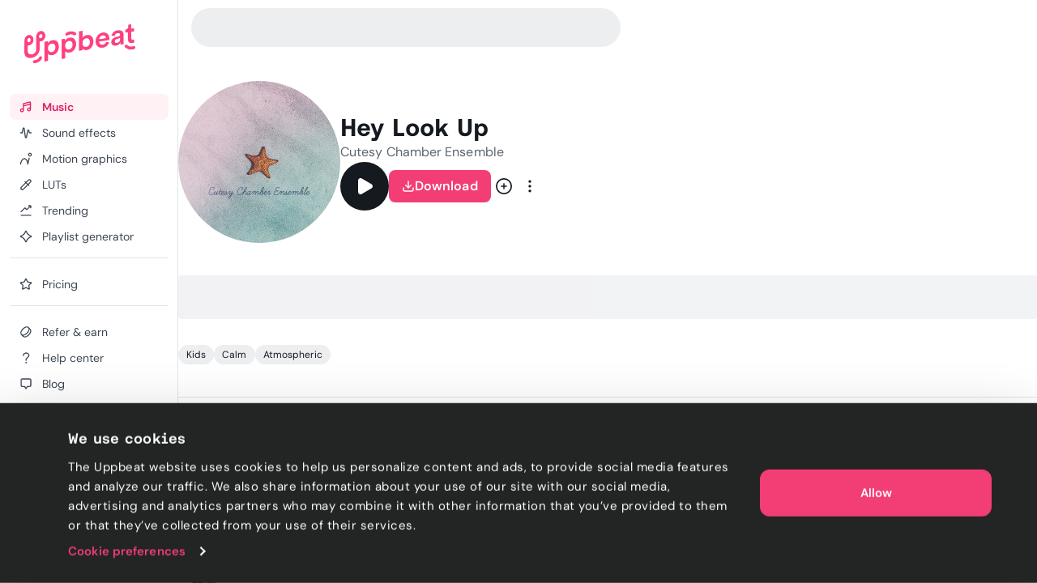

--- FILE ---
content_type: text/html; charset=utf-8
request_url: https://uppbeat.io/track/cutesy-chamber-ensemble/hey-look-up
body_size: 81337
content:
<!DOCTYPE html><html lang="en" data-sentry-element="Html" data-sentry-component="Document" data-sentry-source-file="_document.page.tsx"><head data-sentry-element="Head" data-sentry-source-file="_document.page.tsx"><meta charSet="utf-8" data-sentry-element="meta" data-sentry-source-file="_app.page.tsx" data-next-head=""/><meta charSet="utf-8" data-sentry-element="meta" data-sentry-source-file="_document.page.tsx"/><meta name="viewport" content="width=device-width, height=device-height, initial-scale=1.0" data-sentry-element="meta" data-sentry-source-file="_app.page.tsx" data-next-head=""/><meta name="theme-color" content="#F23D75" data-sentry-element="meta" data-sentry-source-file="_app.page.tsx" data-next-head=""/><meta property="og:type" content="website" data-sentry-element="meta" data-sentry-source-file="_app.page.tsx" data-next-head=""/><meta property="fb:app_id" content="141409067700997" data-sentry-element="meta" data-sentry-source-file="_app.page.tsx" data-next-head=""/><meta property="og:image" content="https://cdn.uppbeat.io/images-2025/og_landscape_2000_1046.jpg" data-sentry-element="meta" data-sentry-source-file="_app.page.tsx" data-next-head=""/><meta property="og:image:width" content="2000" data-sentry-element="meta" data-sentry-source-file="_app.page.tsx" data-next-head=""/><meta property="og:image:height" content="1046" data-sentry-element="meta" data-sentry-source-file="_app.page.tsx" data-next-head=""/><meta property="og:url" content="https://uppbeat.io/" data-sentry-element="meta" data-sentry-source-file="_app.page.tsx" data-next-head=""/><meta name="twitter:card" content="summary_large_image" data-sentry-element="meta" data-sentry-source-file="_app.page.tsx" data-next-head=""/><meta name="twitter:site" content="@UppbeatOfficial" data-sentry-element="meta" data-sentry-source-file="_app.page.tsx" data-next-head=""/><meta name="twitter:image" content="https://cdn.uppbeat.io/images-2025/og_landscape_2000_1046.jpg" data-sentry-element="meta" data-sentry-source-file="_app.page.tsx" data-next-head=""/><meta name="twitter:image:alt" content="Uppbeat" data-sentry-element="meta" data-sentry-source-file="_app.page.tsx" data-next-head=""/><link rel="canonical" href="https://uppbeat.io/track/cutesy-chamber-ensemble/hey-look-up" data-next-head=""/><title data-next-head="">Hey Look Up by Cutesy Chamber Ensemble • Uppbeat</title><meta name="description" content="Browse Cute and Happy copyright-free music from Cutesy Chamber Ensemble that&#x27;s perfect for Kids content. Download &#x27;Hey Look Up&#x27; now on Uppbeat." data-sentry-element="meta" data-sentry-source-file="index.tsx" data-next-head=""/><meta property="og:title" content="Hey Look Up by Cutesy Chamber Ensemble • Uppbeat" data-sentry-element="meta" data-sentry-source-file="index.tsx" data-next-head=""/><meta property="og:description" content="Browse Cute and Happy copyright-free music from Cutesy Chamber Ensemble that&#x27;s perfect for Kids content. Download &#x27;Hey Look Up&#x27; now on Uppbeat." data-sentry-element="meta" data-sentry-source-file="index.tsx" data-next-head=""/><meta property="og:image" content="https://cdn.uppbeat.io/images-2025/og_landscape_2000_1046.jpg" data-sentry-element="meta" data-sentry-source-file="index.tsx" data-next-head=""/><meta property="og:site_name" content="Uppbeat" data-sentry-element="meta" data-sentry-source-file="index.tsx" data-next-head=""/><meta name="twitter:title" content="Hey Look Up by Cutesy Chamber Ensemble • Uppbeat" data-sentry-element="meta" data-sentry-source-file="index.tsx" data-next-head=""/><meta name="twitter:description" content="Browse Cute and Happy copyright-free music from Cutesy Chamber Ensemble that&#x27;s perfect for Kids content. Download &#x27;Hey Look Up&#x27; now on Uppbeat." data-sentry-element="meta" data-sentry-source-file="index.tsx" data-next-head=""/><link rel="apple-touch-icon" href="https://cdn.uppbeat.io/images/logo/apple-touch-icon.png"/><link rel="preconnect" href="https://fastly-f.uppbeat.io/" crossorigin="anonymous"/><link data-next-font="" rel="preconnect" href="/" crossorigin="anonymous"/><link rel="preload" href="https://fastly-f.uppbeat.io/_next/static/css/215eb7d811a027ba.css" as="style"/><script type="application/ld+json" data-next-head="">{"@context":"https://schema.org","@type":"ImageObject","url":"https://cdn.uppbeat.io/og_3.jpg","contentUrl":"https://cdn.uppbeat.io/og_3.jpg","name":"Uppbeat - Royalty-Free Music For Creators","description":"Uppbeat platform interface showing copyright-free music for content creators"}</script><link rel="preload" as="image" imageSrcSet="https://cdn.uppbeat.io/images/logo/uppbeat-logo-symbol.png?width=32&amp;quality=85 1x, https://cdn.uppbeat.io/images/logo/uppbeat-logo-symbol.png?width=64&amp;quality=85 2x" data-next-head=""/><link rel="preload" as="image" imageSrcSet="https://cdn.uppbeat.io/images/logo/uppbeat-logo-symbol.png?width=32&amp;quality=85 1x, https://cdn.uppbeat.io/images/logo/uppbeat-logo-symbol.png?width=48&amp;quality=85 2x" data-next-head=""/><script type="application/ld+json" data-next-head="">{"@context":"https://schema.org","url":"https://uppbeat.io/track/cutesy-chamber-ensemble/hey-look-up","@type":"MusicRecording","name":"Hey Look Up","byArtist":{"@type":"MusicGroup","name":"Cutesy Chamber Ensemble","url":"https://uppbeat.io/browse/artist/cutesy-chamber-ensemble"},"duration":"PT2M19S","image":"https://cdn.musicvine.com/images/cutesy-chamber-ensemble-avatar-v1_3697798444601356.jpg","keywords":"Kids, Calm, Atmospheric"}</script><link rel="preload" as="image" imageSrcSet="https://cdn.uppbeat.io/images/logo/uppbeat-logo.png?width=256&amp;quality=85 1x, https://cdn.uppbeat.io/images/logo/uppbeat-logo.png?width=384&amp;quality=85 2x" data-next-head=""/><script id="initial-theme">(function(){try{const theme=localStorage.getItem('theme');const prefersDarkMode=window.matchMedia('(prefers-color-scheme: dark)',).matches;
        if(!theme){if(prefersDarkMode){document.documentElement.classList.add('theme-dark')}else{document.documentElement.classList.add('theme-light')} return}
        document.documentElement.classList.add('theme-'+theme)}catch(e){}})()</script><script id="referral">
            {
              if (window.location.search.includes('ps_xid=') && window.location.search.includes('ps_partner_key=')) {
                const ps_xid = window.location.search.split('ps_xid=')[1].split('&')[0];
                document.cookie = 'ps_xid=' + ps_xid + '; path=/; max-age=31536000; SameSite=Lax; domain=.' + window.location.hostname;
                const ps_partner_key = window.location.search.split('ps_partner_key=')[1].split('&')[0];
                document.cookie = 'ps_partner_key=' + ps_partner_key + '; path=/; max-age=31536000; SameSite=Lax; domain=.' + window.location.hostname;
              }

              if (window.location.search.includes('coupon=')) {
                const coupon = window.location.search.split('coupon=')[1].split('&')[0];
                const domain = window.location.hostname;
                document.cookie = 'coupon=' + coupon + '; path=/; max-age=31536000; SameSite=Lax; domain=' + domain;
              }
            }
          </script><script id="initial-logged-in">(function(){try{
            if(document.cookie && document.cookie.indexOf('isLoggedIn=true') > -1) {
              document.documentElement.classList.add("initial-logged-in") } else {
              document.documentElement.classList.add("initial-logged-out");
            }
            }catch(err){
              document.documentElement.classList.add("initial-logged-out");
            }})()</script><script id="Cookiebot" type="text/javascript" src="https://consent.cookiebot.com/uc.js" data-cbid="4f54e65f-9ea0-4ce9-aff6-f5e8400c395b"></script><script id="gtag-init" data-cookieconsent="ignore" data-sentry-element="Script" data-sentry-source-file="GTag.tsx" data-nscript="beforeInteractive">
          window.dataLayer = window.dataLayer || [];
          function gtag() {
            dataLayer.push(arguments);
          }
          gtag("consent", "default", {
            ad_personalization: "denied",
            ad_storage: "denied",
            ad_user_data: "denied",
            analytics_storage: "denied",
            functionality_storage: "granted",
            personalization_storage: "granted",
            security_storage: "granted",
            wait_for_update: 500,
          });
          gtag("set", "ads_data_redaction", true);
          gtag("set", "url_passthrough", true);</script><script id="fb-pixel" data-pixel-id="1466113720994443" data-sentry-element="Script" data-sentry-component="FacebookPixel" data-sentry-source-file="FacebookPixel.tsx" data-nscript="beforeInteractive">!function(f,b,e,v,n,t,s)
      {if(f.fbq)return;n=f.fbq=function(){n.callMethod?
      n.callMethod.apply(n,arguments):n.queue.push(arguments)};
      if(!f._fbq)f._fbq=n;n.push=n;n.loaded=!0;n.version='2.0';
      n.queue=[];t=b.createElement(e);t.async=!0;
      t.src=v;s=b.getElementsByTagName(e)[0];
      s.parentNode.insertBefore(t,s)}(window, document,'script',
      'https://connect.facebook.net/en_US/fbevents.js');
      fbq('init', '1466113720994443');</script><link rel="stylesheet" href="https://fastly-f.uppbeat.io/_next/static/css/215eb7d811a027ba.css" data-n-g=""/><noscript data-n-css=""></noscript><script defer="" noModule="" src="https://fastly-f.uppbeat.io/_next/static/chunks/polyfills-42372ed130431b0a.js"></script><script src="https://fastly-y.uppbeat.io/static/js/twemoji.min.js" data-sentry-element="Script" data-sentry-source-file="_document.page.tsx" defer="" data-nscript="beforeInteractive"></script><script src="https://fastly-f.uppbeat.io/_next/static/chunks/webpack-2cb0d66156eac8d4.js" defer=""></script><script src="https://fastly-f.uppbeat.io/_next/static/chunks/framework-854af2be4795c388.js" defer=""></script><script src="https://fastly-f.uppbeat.io/_next/static/chunks/main-e7e5669aed42f45d.js" defer=""></script><script src="https://fastly-f.uppbeat.io/_next/static/chunks/pages/_app-13c133d59bca767f.js" defer=""></script><script src="https://fastly-f.uppbeat.io/_next/static/chunks/6276-2a1525d51c2a6969.js" defer=""></script><script src="https://fastly-f.uppbeat.io/_next/static/chunks/628-7d69fbbe6801b612.js" defer=""></script><script src="https://fastly-f.uppbeat.io/_next/static/chunks/5145-7911e0ef8dabbdec.js" defer=""></script><script src="https://fastly-f.uppbeat.io/_next/static/chunks/4101-9ccc80f2cf27bacc.js" defer=""></script><script src="https://fastly-f.uppbeat.io/_next/static/chunks/7295-0c984dd48b74a63b.js" defer=""></script><script src="https://fastly-f.uppbeat.io/_next/static/chunks/280-61c084c27a01cb53.js" defer=""></script><script src="https://fastly-f.uppbeat.io/_next/static/chunks/6782-4f41c41e9107c20c.js" defer=""></script><script src="https://fastly-f.uppbeat.io/_next/static/chunks/5927-3fbcd1bee9acd4f0.js" defer=""></script><script src="https://fastly-f.uppbeat.io/_next/static/chunks/8779-29d2ba6df8984658.js" defer=""></script><script src="https://fastly-f.uppbeat.io/_next/static/chunks/3422-9ea2c95de035e74c.js" defer=""></script><script src="https://fastly-f.uppbeat.io/_next/static/chunks/8231-ebe7f72b6f751fbb.js" defer=""></script><script src="https://fastly-f.uppbeat.io/_next/static/chunks/6639-211bfc1064ad2641.js" defer=""></script><script src="https://fastly-f.uppbeat.io/_next/static/chunks/pages/track/%5BartistSlug%5D/%5BtrackSlug%5D-870b212f49375a0b.js" defer=""></script><script src="https://fastly-f.uppbeat.io/_next/static/CZiiv9ajJAFs6ilirmPmg/_buildManifest.js" defer=""></script><script src="https://fastly-f.uppbeat.io/_next/static/CZiiv9ajJAFs6ilirmPmg/_ssgManifest.js" defer=""></script></head><body class="font-sans"><noscript><div data-banner-id="javascript-disabled-banner" class="bg-yellow-50 dark:bg-yellow-500 py-2 px-4 text-center text-yellow-950 dark:text-yellow-950 flex justify-between items-center border-b border-yellow-950/10 dark:border-yellow-950"><div class="mx-auto flex w-full items-center justify-between sm:container sm:w-auto sm:justify-center"><div class="~text-sm/base m-0 w-full text-balance text-left font-sans">If you&#x27;re seeing this message, that means JavaScript has been disabled on your browser. To browse Uppbeat, please enable JavaScript.</div></div></div></noscript><div class="app"><link rel="preload" as="image" imageSrcSet="https://cdn.uppbeat.io/images/logo/uppbeat-logo-symbol.png?width=32&amp;quality=85 1x, https://cdn.uppbeat.io/images/logo/uppbeat-logo-symbol.png?width=64&amp;quality=85 2x"/><link rel="preload" as="image" imageSrcSet="https://cdn.uppbeat.io/images/logo/uppbeat-logo.png?width=256&amp;quality=85 1x, https://cdn.uppbeat.io/images/logo/uppbeat-logo.png?width=384&amp;quality=85 2x"/><link rel="preload" as="image" imageSrcSet="https://cdn.uppbeat.io/images/logo/uppbeat-logo-symbol.png?width=32&amp;quality=85 1x, https://cdn.uppbeat.io/images/logo/uppbeat-logo-symbol.png?width=48&amp;quality=85 2x"/><div id="__next"><!--$--><!--/$--><style>
:root {
  --bprogress-color: #F23D75;
  --bprogress-height: 2px;
  --bprogress-spinner-size: 18px;
  --bprogress-spinner-animation-duration: 400ms;
  --bprogress-spinner-border-size: 2px;
  --bprogress-box-shadow: 0 0 10px #F23D75, 0 0 5px #F23D75;
  --bprogress-z-index: 99999;
  --bprogress-spinner-top: 15px;
  --bprogress-spinner-bottom: auto;
  --bprogress-spinner-right: 15px;
  --bprogress-spinner-left: auto;
}

.bprogress {
  width: 0;
  height: 0;
  pointer-events: none;
  z-index: var(--bprogress-z-index);
}

.bprogress .bar {
  background: var(--bprogress-color);
  position: fixed;
  z-index: var(--bprogress-z-index);
  top: 0;
  left: 0;
  width: 100%;
  height: var(--bprogress-height);
}

/* Fancy blur effect */
.bprogress .peg {
  display: block;
  position: absolute;
  right: 0;
  width: 100px;
  height: 100%;
  box-shadow: var(--bprogress-box-shadow);
  opacity: 1.0;
  transform: rotate(3deg) translate(0px, -4px);
}

/* Remove these to get rid of the spinner */
.bprogress .spinner {
  display: block;
  position: fixed;
  z-index: var(--bprogress-z-index);
  top: var(--bprogress-spinner-top);
  bottom: var(--bprogress-spinner-bottom);
  right: var(--bprogress-spinner-right);
  left: var(--bprogress-spinner-left);
}

.bprogress .spinner-icon {
  width: var(--bprogress-spinner-size);
  height: var(--bprogress-spinner-size);
  box-sizing: border-box;
  border: solid var(--bprogress-spinner-border-size) transparent;
  border-top-color: var(--bprogress-color);
  border-left-color: var(--bprogress-color);
  border-radius: 50%;
  -webkit-animation: bprogress-spinner var(--bprogress-spinner-animation-duration) linear infinite;
  animation: bprogress-spinner var(--bprogress-spinner-animation-duration) linear infinite;
}

.bprogress-custom-parent {
  overflow: hidden;
  position: relative;
}

.bprogress-custom-parent .bprogress .spinner,
.bprogress-custom-parent .bprogress .bar {
  position: absolute;
}

.bprogress .indeterminate {
  position: fixed;
  top: 0;
  left: 0;
  width: 100%;
  height: var(--bprogress-height);
  overflow: hidden;
}

.bprogress .indeterminate .inc,
.bprogress .indeterminate .dec {
  position: absolute;
  top: 0;
  height: 100%;
  background-color: var(--bprogress-color);
}

.bprogress .indeterminate .inc {
  animation: bprogress-indeterminate-increase 2s infinite;
}

.bprogress .indeterminate .dec {
  animation: bprogress-indeterminate-decrease 2s 0.5s infinite;
}

@-webkit-keyframes bprogress-spinner {
  0%   { -webkit-transform: rotate(0deg); transform: rotate(0deg); }
  100% { -webkit-transform: rotate(360deg); transform: rotate(360deg); }
}

@keyframes bprogress-spinner {
  0%   { transform: rotate(0deg); }
  100% { transform: rotate(360deg); }
}

@keyframes bprogress-indeterminate-increase {
  from { left: -5%; width: 5%; }
  to { left: 130%; width: 100%; }
}

@keyframes bprogress-indeterminate-decrease {
  from { left: -80%; width: 80%; }
  to { left: 110%; width: 10%; }
}
</style><div class="main-layout relative" data-sentry-component="MainLayout" data-sentry-source-file="MainLayout.tsx"><main class="main-content-section relative"><div class="main-layout-container App relative main-layout-grid"><section class="styles_sidebar__u14PO headerFixed:!h-dvh z-50 overflow-x-hidden" data-sidebar-closed="false" style="height:calc(100% - var(--sidebar-margin))"><div class="styles_sidebarTop__Puxt0"><a aria-label="Uppbeat homepage" data-sentry-element="Link" data-sentry-component="DynamicLinkRef" data-sentry-source-file="index.tsx" href="/"><img alt="Uppbeat" data-sentry-element="Image" data-sentry-component="_UBLogoSmall" data-sentry-source-file="Logo.tsx" width="26" height="40" decoding="async" data-nimg="1" class="h-auto w-[var(--logo-width)] max-w-full transition-opacity duration-75 opacity-0" style="color:transparent;--logo-width:26px;--logo-height:40px" srcSet="https://cdn.uppbeat.io/images/logo/uppbeat-logo-symbol.png?width=32&amp;quality=85 1x, https://cdn.uppbeat.io/images/logo/uppbeat-logo-symbol.png?width=64&amp;quality=85 2x" src="https://cdn.uppbeat.io/images/logo/uppbeat-logo-symbol.png?width=64&amp;quality=85"/><img alt="Uppbeat Logo" data-sentry-element="Image" data-sentry-component="_UBLogo" data-sentry-source-file="Logo.tsx" width="137" height="48" decoding="async" data-nimg="1" class="h-auto w-[var(--logo-width)] max-w-full transition-opacity duration-75" style="color:transparent;--logo-width:137px;--logo-height:48px" srcSet="https://cdn.uppbeat.io/images/logo/uppbeat-logo.png?width=256&amp;quality=85 1x, https://cdn.uppbeat.io/images/logo/uppbeat-logo.png?width=384&amp;quality=85 2x" src="https://cdn.uppbeat.io/images/logo/uppbeat-logo.png?width=384&amp;quality=85"/></a></div><div class="styles_sidebarLinks__1LrVp relative"><div class="h-full overflow-y-auto [&amp;::-webkit-scrollbar]:hidden" style="scrollbar-width:none;-ms-overflow-style:none"><div class="styles_linksGroup__gqD9Y px-3 pt-4 pb-0 first-of-type:pt-0.5"><a class="styles_sidebarLink__kJDuA styles_active__YcOUd" data-sentry-element="Link" data-sentry-source-file="index.tsx" data-sentry-component="DynamicLinkRef" href="/music"><i data-sentry-component="MusicWithIconTag" data-sentry-source-file="Music.tsx"><svg xmlns="http://www.w3.org/2000/svg" width="16" height="16" viewBox="0 0 24 24" fill="none" aria-hidden="true" class="fill-none [&amp;_path]:!fill-none size-5" data-sentry-element="svg" data-sentry-source-file="Music.tsx" data-sentry-component="_Music"><path d="M7.273 18.3919C7.273 19.8361 6.10222 21.0069 4.658 21.0069C3.21377 21.0069 2.043 19.8361 2.043 18.3919C2.043 16.9477 3.21377 15.7769 4.658 15.7769C6.10222 15.7769 7.273 16.9477 7.273 18.3919ZM7.273 18.3919V6.74592C7.273 6.35592 7.554 6.00992 7.968 5.89092L18.952 3.03492C19.596 2.84992 20.253 3.28192 20.253 3.88992V16.7619M7.522 10.1179L20.128 6.91092M20.251 16.7629C20.251 18.2071 19.0802 19.3779 17.636 19.3779C16.1918 19.3779 15.021 18.2071 15.021 16.7629C15.021 15.3187 16.1918 14.1479 17.636 14.1479C19.0802 14.1479 20.251 15.3187 20.251 16.7629Z" stroke="currentColor" stroke-width="2" stroke-miterlimit="10" stroke-linecap="round" stroke-linejoin="round" data-sentry-element="path" data-sentry-source-file="Music.tsx"></path></svg></i><span class="flex w-full items-center justify-between">Music</span></a><a class="styles_sidebarLink__kJDuA" data-sentry-element="Link" data-sentry-source-file="index.tsx" data-sentry-component="DynamicLinkRef" href="/sfx"><i data-sentry-component="SoundEffectsWithIconTag" data-sentry-source-file="SoundEffects.tsx"><svg xmlns="http://www.w3.org/2000/svg" width="16" height="16" viewBox="0 0 16 14" fill="none" aria-hidden="true" class="size-4 fill-none" data-sentry-element="svg" data-sentry-source-file="SoundEffects.tsx" data-sentry-component="_SoundEffects"><path d="M14.5976 7.0359H12.7716C12.4422 7.0359 12.1616 6.79524 12.1122 6.46924L11.5829 4.3119C11.5176 3.51924 10.3682 3.48657 10.2582 4.27457L8.6429 12.4546C8.5349 13.2286 7.41223 13.2166 7.3209 12.4406L5.83756 1.6279C5.7449 0.840569 4.6009 0.844569 4.5129 1.6319L3.48556 7.0359H1.35156" stroke="currentColor" stroke-width="1.33" stroke-linecap="round" stroke-linejoin="round" data-sentry-element="path" data-sentry-source-file="SoundEffects.tsx"></path></svg></i><span class="flex w-full items-center justify-between">Sound effects</span></a><a class="styles_sidebarLink__kJDuA" data-sentry-element="Link" data-sentry-source-file="index.tsx" data-sentry-component="DynamicLinkRef" href="/motion-graphics"><i data-sentry-component="MotionGraphicsWithIconTag" data-sentry-source-file="MotionGraphics.tsx"><svg width="24" height="24" viewBox="0 0 24 24" fill="none" xmlns="http://www.w3.org/2000/svg" aria-hidden="true" class="fill-none" data-sentry-element="svg" data-sentry-source-file="MotionGraphics.tsx" data-sentry-component="_MotionGraphics"><path d="M1.04369 21.7773C0.949348 22.3215 1.314 22.8391 1.85817 22.9334C2.40234 23.0278 2.91995 22.6631 3.01429 22.1189L2.02899 21.9481L1.04369 21.7773ZM15.483 21.9751L14.4862 22.0556C14.5259 22.5474 14.9185 22.9368 15.4106 22.9725C15.9028 23.0082 16.3475 22.6795 16.4577 22.1986L15.483 21.9751ZM18.9797 11.1966C19.1031 10.6582 18.7667 10.1218 18.2284 9.9984C17.6901 9.875 17.1537 10.2114 17.0303 10.7497L18.005 10.9731L18.9797 11.1966ZM21.968 4.48112H20.968C20.968 5.30181 20.3027 5.96712 19.482 5.96712V6.96712V7.96712C21.4073 7.96712 22.968 6.40638 22.968 4.48112H21.968ZM19.482 6.96712V5.96712C18.6613 5.96712 17.996 5.30181 17.996 4.48112H16.996H15.996C15.996 6.40638 17.5567 7.96712 19.482 7.96712V6.96712ZM16.996 4.48112H17.996C17.996 3.66042 18.6613 2.99512 19.482 2.99512V1.99512V0.995117C17.5567 0.995117 15.996 2.55585 15.996 4.48112H16.996ZM19.482 1.99512V2.99512C20.3027 2.99512 20.968 3.66042 20.968 4.48112H21.968H22.968C22.968 2.55585 21.4073 0.995117 19.482 0.995117V1.99512ZM2.02899 21.9481C3.01429 22.1189 3.01426 22.1192 3.01422 22.1193C3.01422 22.1193 3.0142 22.1195 3.01419 22.1195C3.01419 22.1196 3.01421 22.1194 3.01425 22.1192C3.01434 22.1187 3.01454 22.1176 3.01484 22.1159C3.01544 22.1125 3.01646 22.1068 3.01792 22.0988C3.02083 22.0828 3.02545 22.0578 3.03186 22.0244C3.04469 21.9575 3.06462 21.857 3.09213 21.7276C3.14719 21.4687 3.2324 21.0954 3.35149 20.646C3.59064 19.7438 3.96188 18.5523 4.49171 17.3708C5.0254 16.1806 5.69593 15.0551 6.50988 14.24C7.31173 13.4369 8.20777 12.9751 9.24399 12.9751V11.9751V10.9751C7.53721 10.9751 6.15988 11.7599 5.0946 12.8268C4.04143 13.8816 3.25109 15.2494 2.66678 16.5525C2.0786 17.8642 1.67472 19.166 1.41824 20.1336C1.28953 20.6193 1.19679 21.0251 1.13587 21.3116C1.10539 21.4549 1.08282 21.5686 1.06763 21.6478C1.06004 21.6874 1.05429 21.7184 1.05032 21.7402C1.04834 21.7511 1.0468 21.7597 1.0457 21.7659C1.04514 21.769 1.0447 21.7715 1.04437 21.7734C1.0442 21.7744 1.04406 21.7752 1.04395 21.7758C1.04389 21.7761 1.04383 21.7765 1.0438 21.7767C1.04374 21.777 1.04369 21.7773 2.02899 21.9481ZM9.24399 11.9751V12.9751C10.2526 12.9751 11.0674 13.4252 11.7655 14.2047C12.4818 15.0047 13.0381 16.1174 13.4573 17.3074C13.8728 18.4868 14.1316 19.6777 14.2864 20.5814C14.3634 21.0312 14.4138 21.4049 14.4448 21.6641C14.4602 21.7936 14.4708 21.8942 14.4774 21.9611C14.4808 21.9946 14.4831 22.0196 14.4845 22.0355C14.4852 22.0435 14.4857 22.0492 14.486 22.0526C14.4861 22.0543 14.4862 22.0554 14.4863 22.0559C14.4863 22.0561 14.4863 22.0562 14.4863 22.0562C14.4863 22.0561 14.4863 22.056 14.4863 22.056C14.4862 22.0558 14.4862 22.0556 15.483 21.9751C16.4798 21.8947 16.4797 21.8944 16.4797 21.894C16.4797 21.8939 16.4797 21.8935 16.4796 21.8932C16.4796 21.8925 16.4795 21.8917 16.4794 21.8907C16.4793 21.8888 16.4791 21.8863 16.4788 21.8832C16.4783 21.8769 16.4775 21.8683 16.4765 21.8573C16.4746 21.8354 16.4717 21.8043 16.4678 21.7645C16.4599 21.6849 16.4478 21.5707 16.4306 21.4268C16.3963 21.1391 16.3412 20.7316 16.2577 20.2438C16.0914 19.2725 15.8089 17.9635 15.3437 16.6428C14.8822 15.3328 14.2182 13.9456 13.2554 12.8705C12.2744 11.775 10.9514 10.9751 9.24399 10.9751V11.9751ZM15.483 21.9751L16.4577 22.1986L18.9797 11.1966L18.005 10.9731L17.0303 10.7497L14.5083 21.7517L15.483 21.9751Z" fill="currentColor" data-sentry-element="path" data-sentry-source-file="MotionGraphics.tsx"></path></svg></i><span class="flex w-full items-center justify-between">Motion graphics</span></a><a class="styles_sidebarLink__kJDuA" data-sentry-element="Link" data-sentry-source-file="index.tsx" data-sentry-component="DynamicLinkRef" href="/luts"><i data-sentry-component="LutsWithIconTag" data-sentry-source-file="Luts.tsx"><svg xmlns="http://www.w3.org/2000/svg" width="16" height="16" viewBox="0 0 16 16" fill="none" aria-hidden="true" class="size-4 fill-none" data-sentry-element="svg" data-sentry-source-file="Luts.tsx" data-sentry-component="_Luts"><path d="M6.85811 4.38331L11.6381 9.16331M13.5274 5.02464L4.75545 13.7966C4.63011 13.922 4.46078 13.992 4.28411 13.992H2.68678C2.31945 13.992 2.02078 13.6946 2.02011 13.3273L2.01611 11.7833C2.01611 11.606 2.08611 11.4353 2.21145 11.31L11.0121 2.50864C11.7068 1.81397 12.8334 1.81397 13.5281 2.50864C14.2228 3.20331 14.2221 4.32997 13.5274 5.02464Z" stroke="currentColor" stroke-width="1.33" stroke-linecap="round" stroke-linejoin="round" data-sentry-element="path" data-sentry-source-file="Luts.tsx"></path></svg></i><span class="flex w-full items-center justify-between">LUTs</span></a><a class="styles_sidebarLink__kJDuA" data-sentry-element="Link" data-sentry-source-file="index.tsx" data-sentry-component="DynamicLinkRef" href="/browse/trending"><i data-sentry-component="TrendingWithIconTag" data-sentry-source-file="Trending.tsx"><svg xmlns="http://www.w3.org/2000/svg" width="16" height="16" viewBox="0 0 16 16" fill="none" aria-hidden="true" class="size-4 fill-none" data-sentry-element="svg" data-sentry-source-file="Trending.tsx" data-sentry-component="_Trending"><path d="M2.03091 13.9501H14.0022M2.01758 9.44146L6.33691 5.12213C6.60091 4.85813 7.03024 4.86213 7.28891 5.13146L8.56825 6.46146C8.82758 6.7308 9.25558 6.7348 9.52024 6.4708L13.1929 2.79813M11.3329 2.0228H13.4189C13.7389 2.0228 14.0009 2.2848 14.0009 2.6048V4.68813" stroke="currentColor" stroke-width="1.33" stroke-miterlimit="10" stroke-linecap="round" data-sentry-element="path" data-sentry-source-file="Trending.tsx"></path></svg></i><span class="flex w-full items-center justify-between">Trending</span></a><a class="styles_sidebarLink__kJDuA" data-sentry-element="Link" data-sentry-source-file="index.tsx" data-sentry-component="DynamicLinkRef" href="/ai-playlist-generator"><i data-sentry-component="AIPGWithIconTag" data-sentry-source-file="AIPG.tsx"><svg xmlns="http://www.w3.org/2000/svg" width="16" height="16" viewBox="0 0 16 16" fill="none" aria-hidden="true" class="size-4 fill-none" data-sentry-element="svg" data-sentry-source-file="AIPG.tsx" data-sentry-component="_AIPG"><g clip-path="url(#clip0_3848_4112)" data-sentry-element="g" data-sentry-source-file="AIPG.tsx"><path d="M7.52911 1.74061C6.88978 3.79261 5.36378 6.37728 1.73044 7.49661C1.25644 7.64261 1.22978 8.31861 1.70378 8.46594C3.76844 9.10728 6.44244 10.6339 7.52778 14.2699C7.66911 14.7439 8.32644 14.7793 8.48044 14.3086C9.14044 12.2866 10.6838 9.64928 14.2924 8.48528C14.7684 8.33194 14.7744 7.66661 14.2971 7.51728C12.2744 6.88594 9.60044 5.37061 8.48444 1.73194C8.33844 1.25528 7.67778 1.26528 7.52911 1.74061Z" stroke="currentColor" stroke-width="1.33" stroke-miterlimit="10" stroke-linecap="round" data-sentry-element="path" data-sentry-source-file="AIPG.tsx"></path></g><defs data-sentry-element="defs" data-sentry-source-file="AIPG.tsx"><clipPath id="clip0_3848_4112" data-sentry-element="clipPath" data-sentry-source-file="AIPG.tsx"><rect width="16" height="16" fill="white" data-sentry-element="rect" data-sentry-source-file="AIPG.tsx"></rect></clipPath></defs></svg></i><span class="flex w-full items-center justify-between">Playlist generator</span></a><div data-orientation="horizontal" role="none" class="shrink-0 bg-gray-150 dark:bg-gray-800 h-px w-full mt-2.5"></div></div><div class="styles_linksGroup__gqD9Y px-3 pt-4 pb-0 first-of-type:pt-0.5"><a class="styles_sidebarLink__kJDuA" data-sentry-element="Link" data-sentry-source-file="index.tsx" data-sentry-component="DynamicLinkRef" href="/pricing"><i data-sentry-component="PricingWithIconTag" data-sentry-source-file="Pricing.tsx"><svg xmlns="http://www.w3.org/2000/svg" width="24" height="24" viewBox="0 0 24 24" fill="none" stroke="currentColor" stroke-width="2" stroke-linecap="round" stroke-linejoin="round" class="lucide lucide-star size-4 fill-none" aria-hidden="true" data-sentry-element="Star" data-sentry-source-file="Pricing.tsx" data-sentry-component="_Pricing"><path d="M11.525 2.295a.53.53 0 0 1 .95 0l2.31 4.679a2.123 2.123 0 0 0 1.595 1.16l5.166.756a.53.53 0 0 1 .294.904l-3.736 3.638a2.123 2.123 0 0 0-.611 1.878l.882 5.14a.53.53 0 0 1-.771.56l-4.618-2.428a2.122 2.122 0 0 0-1.973 0L6.396 21.01a.53.53 0 0 1-.77-.56l.881-5.139a2.122 2.122 0 0 0-.611-1.879L2.16 9.795a.53.53 0 0 1 .294-.906l5.165-.755a2.122 2.122 0 0 0 1.597-1.16z"></path></svg></i><span class="flex w-full items-center justify-between">Pricing</span></a><div data-orientation="horizontal" role="none" class="shrink-0 bg-gray-150 dark:bg-gray-800 h-px w-full mt-2.5"></div></div><div class="styles_linksGroup__gqD9Y !hidden px-3 pt-4 pb-0 first-of-type:pt-0.5"></div><div class="styles_linksGroup__gqD9Y px-3 pt-4 pb-0 first-of-type:pt-0.5"><a class="styles_sidebarLink__kJDuA" data-sentry-element="Link" data-sentry-source-file="index.tsx" data-sentry-component="DynamicLinkRef" href="/refer-and-earn"><i data-sentry-component="ReferWithIconTag" data-sentry-source-file="Refer.tsx"><svg xmlns="http://www.w3.org/2000/svg" width="16" height="16" viewBox="0 0 16 16" fill="none" aria-hidden="true" class="size-4 fill-none" data-sentry-element="svg" data-sentry-source-file="Refer.tsx" data-sentry-component="_Refer"><path d="M11.0991 2.54974C12.4974 3.94808 11.7106 7.00204 9.34166 9.37096C6.97274 11.7399 3.91878 12.5267 2.52044 11.1284C1.1221 9.73002 1.90892 6.67605 4.27784 4.30713C6.64676 1.93821 9.70072 1.1514 11.0991 2.54974ZM11.0991 2.54974L13.2887 4.73878C14.6874 6.13744 13.9007 9.19144 11.5314 11.5601C9.16202 13.9288 6.10869 14.7154 4.71002 13.3174L2.40602 11.0134" stroke="currentColor" stroke-width="1.33" stroke-miterlimit="10" data-sentry-element="path" data-sentry-source-file="Refer.tsx"></path></svg></i><span class="flex w-full items-center justify-between">Refer &amp; earn</span></a><a class="styles_sidebarLink__kJDuA" data-sentry-element="Link" data-sentry-source-file="index.tsx" data-sentry-component="DynamicLinkRef" href="/help-center"><i data-sentry-component="HelpWithIconTag" data-sentry-source-file="Help.tsx"><svg xmlns="http://www.w3.org/2000/svg" width="16" height="16" viewBox="0 0 16 16" fill="none" aria-hidden="true" class="size-4 fill-none" data-sentry-element="svg" data-sentry-source-file="Help.tsx" data-sentry-component="_Help"><path d="M4.6665 4.98268C4.6665 4.98268 5.21717 2.40668 7.47517 2.05734C9.5325 1.73934 11.7052 2.74801 11.7425 4.98268C11.7738 6.81401 9.0145 8.06468 8.3905 9.23468C8.1425 9.70001 8.1505 11.046 8.1505 11.046" stroke="currentColor" stroke-width="1.33" stroke-miterlimit="10" stroke-linecap="round" data-sentry-element="path" data-sentry-source-file="Help.tsx"></path><ellipse cx="8.16813" cy="13.8867" rx="0.666667" ry="0.666667" fill="currentColor" stroke="currentColor" stroke-width="0.5" stroke-miterlimit="10" stroke-linecap="round" data-sentry-element="ellipse" data-sentry-source-file="Help.tsx"></ellipse></svg></i><span class="flex w-full items-center justify-between">Help center</span></a><a class="styles_sidebarLink__kJDuA" data-sentry-element="Link" data-sentry-source-file="index.tsx" data-sentry-component="DynamicLinkRef" href="/blog"><i data-sentry-component="BlogWithIconTag" data-sentry-source-file="Blog.tsx"><svg xmlns="http://www.w3.org/2000/svg" width="16" height="16" viewBox="0 0 16 16" fill="none" aria-hidden="true" class="size-4 fill-none" data-sentry-element="svg" data-sentry-source-file="Blog.tsx" data-sentry-component="_Blog"><path d="M12.6727 2.01788H3.37874C2.64208 2.01788 2.04541 2.61455 2.04541 3.35122V10.0039C2.04541 10.7406 2.64208 11.3372 3.37874 11.3372H6.31741L8.02008 13.9979L9.69341 11.3372H12.6721C13.4087 11.3372 14.0054 10.7406 14.0054 10.0039V3.35122C14.0054 2.61455 13.4087 2.01788 12.6721 2.01788H12.6727Z" stroke="currentColor" stroke-width="1.33" stroke-linejoin="round" data-sentry-element="path" data-sentry-source-file="Blog.tsx"></path></svg></i><span class="flex w-full items-center justify-between">Blog</span></a></div></div></div><div class="flew-row flex w-full sidebarVisible:flex-col-reverse items-center sidebarVisible:justify-start justify-between px-4 py-5 sidebarVisible:[[data-sidebar-closed=false]_&amp;]:flex-row headerFixed:[[data-sidebar-closed=true]_&amp;]:flex-col-reverse"><button class="items-center justify-center gap-2 whitespace-nowrap font-sans transition-colors focus-visible:outline-none focus-visible:ring-2 focus-visible:ring-pink-500 focus-visible:ring-offset-2 enabled:cursor-pointer disabled:cursor-not-allowed disabled:opacity-50 dark:focus-visible:ring-offset-gray-950 !border-transparent bg-transparent font-semibold text-gray-950 hover:border-gray-50 hover:bg-gray-50 disabled:hover:border-transparent disabled:hover:bg-transparent dark:text-white dark:hover:border-gray-900 dark:hover:bg-gray-900 h-8 w-8 rounded-full border-none transition-scale active:scale-[0.97] disabled:scale-100 text-base sidebarVisible:inline-flex hidden flex-shrink-0" type="button" aria-label="Collapse sidebar" data-state="closed" data-sentry-element="TooltipPrimitive.Trigger" data-sentry-source-file="index.tsx"><svg xmlns="http://www.w3.org/2000/svg" width="24" height="24" viewBox="0 0 24 24" fill="none" stroke="currentColor" stroke-width="2" stroke-linecap="round" stroke-linejoin="round" class="lucide lucide-chevrons-left size-4 fill-none transition-transform duration-300" aria-hidden="true"><path d="m11 17-5-5 5-5"></path><path d="m18 17-5-5 5-5"></path></svg></button><button class="inline-flex items-center justify-center gap-2 whitespace-nowrap font-sans transition-colors focus-visible:outline-none focus-visible:ring-2 focus-visible:ring-pink-500 focus-visible:ring-offset-2 enabled:cursor-pointer disabled:cursor-not-allowed disabled:opacity-50 dark:focus-visible:ring-offset-gray-950 !border-transparent bg-transparent font-semibold text-gray-950 hover:border-gray-50 hover:bg-gray-50 disabled:hover:border-transparent disabled:hover:bg-transparent dark:text-white dark:hover:border-gray-900 dark:hover:bg-gray-900 h-8 w-8 rounded-full border-none transition-scale active:scale-[0.97] disabled:scale-100 text-base active:!bg-transparent active:!border-transparent relative flex-shrink-0 overflow-hidden" type="button" aria-label="Toggle theme" data-sentry-element="Button" data-sentry-source-file="index.tsx" data-state="closed"><div class="-translate-x-1/2 absolute top-1/2 left-1/2 flex items-center justify-center transition-all duration-300 -translate-y-1/2 opacity-100 dark:translate-y-12 dark:opacity-10" data-sentry-component="ThemeIcon" data-sentry-source-file="ThemeIcon.tsx"><svg xmlns="http://www.w3.org/2000/svg" width="24" height="24" viewBox="0 0 24 24" fill="none" stroke="currentColor" stroke-width="2" stroke-linecap="round" stroke-linejoin="round" class="lucide lucide-sun size-4 fill-none" aria-hidden="true" data-sentry-element="SunIcon" data-sentry-source-file="index.tsx"><circle cx="12" cy="12" r="4"></circle><path d="M12 2v2"></path><path d="M12 20v2"></path><path d="m4.93 4.93 1.41 1.41"></path><path d="m17.66 17.66 1.41 1.41"></path><path d="M2 12h2"></path><path d="M20 12h2"></path><path d="m6.34 17.66-1.41 1.41"></path><path d="m19.07 4.93-1.41 1.41"></path></svg></div><div class="-translate-x-1/2 absolute top-1/2 left-1/2 flex items-center justify-center transition-all duration-300 dark:-translate-y-1/2 translate-y-12 opacity-10 dark:opacity-100" data-sentry-component="ThemeIcon" data-sentry-source-file="ThemeIcon.tsx"><svg xmlns="http://www.w3.org/2000/svg" width="24" height="24" viewBox="0 0 24 24" fill="none" stroke="currentColor" stroke-width="2" stroke-linecap="round" stroke-linejoin="round" class="lucide lucide-moon-star size-4 fill-none" aria-hidden="true" data-sentry-element="MoonStar" data-sentry-source-file="index.tsx"><path d="M12 3a6 6 0 0 0 9 9 9 9 0 1 1-9-9"></path><path d="M20 3v4"></path><path d="M22 5h-4"></path></svg></div></button><a href="https://discord.gg/q5xaCqhGFC" target="_blank" rel="noreferrer" class="gap-1 rounded-full text-gray-800 text-sm hover:bg-gray-50 dark:text-white dark:hover:bg-gray-900 sidebarVisible:[[data-sidebar-closed=false]_&amp;]:ml-auto flex h-7 items-center justify-center px-3 py-1" data-state="closed" data-sentry-element="TooltipPrimitive.Trigger" data-sentry-source-file="index.tsx"><svg xmlns="http://www.w3.org/2000/svg" width="34" height="26" viewBox="0 0 34 26" fill="none" class="size-4" aria-hidden="true" data-sentry-element="svg" data-sentry-component="_Discord" data-sentry-source-file="Discord.tsx"><path d="M28.368 2.40564C26.2769 1.44622 24.0356 0.739643 21.6917 0.335103C21.6493 0.326903 21.6069 0.347404 21.5837 0.385671C21.2953 0.898179 20.9755 1.56786 20.7528 2.09266C18.2312 1.71546 15.7234 1.71546 13.2537 2.09266C13.031 1.55556 12.6989 0.898179 12.4105 0.385671C12.3873 0.347404 12.3449 0.32827 12.3025 0.335103C9.96003 0.738276 7.71866 1.44485 5.62626 2.40564C5.60849 2.41247 5.59209 2.42614 5.58253 2.44254C1.33076 8.7949 0.164976 14.9915 0.736251 21.1115C0.738985 21.1416 0.755385 21.1703 0.778619 21.188C3.58443 23.249 6.30141 24.4995 8.96918 25.3277C9.01155 25.3414 9.05665 25.325 9.08398 25.2895C9.71539 24.4284 10.2771 23.5196 10.7595 22.5643C10.7882 22.5083 10.7609 22.4413 10.7021 22.4194C9.80969 22.0805 8.96098 21.6677 8.1437 21.2003C8.07947 21.1621 8.074 21.0705 8.13277 21.0254C8.30497 20.8969 8.47717 20.763 8.64118 20.6277C8.67124 20.6031 8.71224 20.5976 8.74778 20.614C14.1161 23.0645 19.9273 23.0645 25.2314 20.614C25.2669 20.5976 25.3079 20.6017 25.3394 20.6277C25.5034 20.763 25.6756 20.8983 25.8491 21.0268C25.9093 21.0705 25.9052 21.1634 25.8396 21.2017C25.0223 21.6787 24.1736 22.0832 23.2798 22.4194C23.221 22.4413 23.1964 22.5096 23.2237 22.5657C23.7157 23.5196 24.2788 24.4284 24.8979 25.2895C24.9239 25.3264 24.9704 25.3414 25.0127 25.3291C27.6928 24.4995 30.4112 23.249 33.2156 21.1894C33.2402 21.1716 33.2552 21.1443 33.258 21.1142C33.9413 14.0389 32.1127 7.89289 28.409 2.44527C28.4021 2.42614 28.3857 2.41247 28.368 2.40564ZM11.5618 17.3859C9.945 17.3859 8.61384 15.9017 8.61384 14.0799C8.61384 12.2581 9.91903 10.7739 11.5618 10.7739C13.2168 10.7739 14.5357 12.2704 14.5097 14.0799C14.5097 15.903 13.2032 17.3859 11.5618 17.3859ZM22.4611 17.3859C20.8457 17.3859 19.5132 15.9017 19.5132 14.0799C19.5132 12.2581 20.8184 10.7739 22.4611 10.7739C24.1162 10.7739 25.435 12.2704 25.4091 14.0799C25.4091 15.903 24.1162 17.3859 22.4611 17.3859Z" fill="currentColor" data-sentry-element="path" data-sentry-source-file="Discord.tsx"></path></svg><span class="sr-only sidebarVisible:[[data-sidebar-closed=false]_&amp;]:not-sr-only">Community</span></a></div><div class="ub-sidebar-bg"></div></section><div class="main-content-div @container relative" data-testid="main-content"><header class="header-main group !shadow-none sticky right-0 z-30 rounded-none border-none px-4 py-2 transition md:px-container md:py-2.5 md:pr-3 lg:pr-4 [.sidebar-toggled_&amp;]:bg-white dark:[.sidebar-toggled_&amp;]:bg-gray-950 logged-out bg-transparent w-full" data-sentry-component="TopBarHeader" data-sentry-source-file="TopBarHeader.tsx"><div class="flex w-full items-center gap-4"><div class="block flex-shrink-0 [@media(min-width:600px)]:hidden"><a aria-label="Uppbeat homepage" data-sentry-element="Link" data-sentry-source-file="index.tsx" data-sentry-component="DynamicLinkRef" href="/"><img alt="Uppbeat" data-sentry-element="Image" data-sentry-component="_UBLogoMobile" data-sentry-source-file="Logo.tsx" width="24" height="40" decoding="async" data-nimg="1" class="h-auto w-[var(--logo-width)] max-w-full object-contain" style="color:transparent;--logo-width:24px;--logo-height:40px" srcSet="https://cdn.uppbeat.io/images/logo/uppbeat-logo-symbol.png?width=32&amp;quality=85 1x, https://cdn.uppbeat.io/images/logo/uppbeat-logo-symbol.png?width=48&amp;quality=85 2x" src="https://cdn.uppbeat.io/images/logo/uppbeat-logo-symbol.png?width=48&amp;quality=85"/></a></div><div class="flex-grow"><div class="fixed top-0 isolate z-20 h-[64px] w-full bg-white px-container headerFixed:transition-all duration-300 md:z-30 dark:bg-gray-950 headerFixed:bg-transparent"></div><div class="relative w-full bg-transparent pt-0"><div class="pointer-events-auto relative w-full sm:max-w-[380px] lg:max-w-[450px] xl:max-w-[530px] 2xl:max-w-[572px]"><div class="hidden md:block"><div class="relative z-50 flex w-full flex-col gap-4 rounded-3xl border-[2px] border-transparent border-solid bg-gray-100 px-5 py-2 pr-2 dark:bg-gray-900"><div class="animate-pulse bg-gray-100 dark:bg-gray-900 h-[28px] w-full rounded-full" data-sentry-element="Skeleton" data-sentry-source-file="GlobalSearchSkeleton.tsx"></div></div></div></div></div></div></div></header><section class="track-container page-container"><header class="flex max-h-content w-full flex-col space-y-4 pt-8 pb-0 md:pt-5 lg:pt-8 2xl:pt-10" data-ticks="false" data-separator="true" data-sentry-component="Header" data-sentry-source-file="index.tsx"><div class="flex grow flex-col gap-8 md:flex-row px-container"><div class="flex grow flex-col gap-5 xl:flex-row xl:justify-between"><div class="flex grow flex-col gap-3 md:flex-row md:gap-8"><div class="relative aspect-square w-full max-w-[100px] md:max-w-[160px] md:self-center lg:max-w-[180px] xl:max-w-[200px]" data-sentry-component="HeaderImage" data-sentry-source-file="image.tsx"><div class="h-full w-full overflow-hidden relative rounded-full"><img alt="Cutesy Chamber Ensemble" loading="lazy" width="200" height="200" decoding="async" data-nimg="1" class="h-full w-full bg-gray-150 object-cover dark:bg-gray-850" style="color:transparent" srcSet="https://cdn.musicvine.com/images/cutesy-chamber-ensemble-avatar-v1_3697798444601356.jpg?width=256&amp;quality=85 1x, https://cdn.musicvine.com/images/cutesy-chamber-ensemble-avatar-v1_3697798444601356.jpg?width=640&amp;quality=85 2x" src="https://cdn.musicvine.com/images/cutesy-chamber-ensemble-avatar-v1_3697798444601356.jpg?width=640&amp;quality=85"/></div></div><div class="flex grow flex-col gap-2 md:self-center"><div class="flex flex-col gap-3"><div class="flex grow flex-col xl:flex-row xl:justify-between"><div class="flex grow flex-col gap-2 2xl:gap-3"><div class="flex items-end justify-between empty:hidden md:items-center"><h1 class="text-gray-950 dark:text-white ~@md:~text-4xl/5xl font-heading font-bold text-left text-3xl" data-sentry-element="Alpha" data-sentry-component="HeaderTitle" data-sentry-source-file="title.tsx">Hey Look Up</h1></div><h2 class="text-left font-normal font-sans text-base 2xl:text-lg" data-sentry-component="HeaderSubtitle" data-sentry-source-file="subtitle.tsx"><div class="flex flex-wrap gap-x-3 gap-y-2"><a class="text-gray-700 dark:text-gray-200" href="/browse/artist/cutesy-chamber-ensemble">Cutesy Chamber Ensemble</a></div></h2><div class="flex flex-col items-start justify-between gap-4 lg:flex-row lg:items-center" data-sentry-component="HeaderTrackActions" data-sentry-source-file="track-actions.tsx"><div class="~gap-2/4 flex items-center justify-start"><button class="justify-center whitespace-nowrap font-sans transition-colors focus-visible:outline-none focus-visible:ring-2 focus-visible:ring-pink-500 focus-visible:ring-offset-2 enabled:cursor-pointer disabled:cursor-not-allowed disabled:opacity-50 dark:focus-visible:ring-offset-gray-950 border-gray-950 bg-gray-950 text-white dark:border-white dark:bg-white dark:text-gray-950 h-8 px-4 py-2 text-sm rounded-lg border-none transition-scale active:scale-[0.97] disabled:scale-100 flex items-center gap-2 font-bold md:hidden" type="button" aria-label="Play" data-sentry-element="Button" data-sentry-source-file="play-button.tsx"><svg xmlns="http://www.w3.org/2000/svg" width="24" height="24" viewBox="0 0 24 24" fill="none" stroke="currentColor" stroke-width="2" stroke-linecap="round" stroke-linejoin="round" class="lucide lucide-play h-4 w-4 shrink-0" aria-hidden="true"><path d="M5 5a2 2 0 0 1 3.008-1.728l11.997 6.998a2 2 0 0 1 .003 3.458l-12 7A2 2 0 0 1 5 19z"></path></svg><span>Play</span></button><button class="items-center justify-center gap-2 whitespace-nowrap font-sans focus-visible:outline-none focus-visible:ring-2 focus-visible:ring-pink-500 focus-visible:ring-offset-2 enabled:cursor-pointer disabled:cursor-not-allowed disabled:opacity-50 dark:focus-visible:ring-offset-gray-950 border-gray-950 bg-gray-950 font-semibold text-white dark:border-white dark:bg-white dark:text-gray-950 border-none transition-scale disabled:scale-100 text-base aspect-square p-0 hidden size-[52px] cursor-pointer rounded-full transition duration-100 ease-out hover:opacity-90 active:scale-95 md:block xl:size-[60px]" type="button" aria-label="Play" data-sentry-element="Button" data-sentry-source-file="play-button.tsx"><svg xmlns="http://www.w3.org/2000/svg" width="24" height="24" viewBox="0 0 24 24" fill="none" stroke="currentColor" stroke-width="2" stroke-linecap="round" stroke-linejoin="round" class="lucide lucide-play size-4.5 text-white xl:size-6 dark:text-black" aria-hidden="true"><path d="M5 5a2 2 0 0 1 3.008-1.728l11.997 6.998a2 2 0 0 1 .003 3.458l-12 7A2 2 0 0 1 5 19z"></path></svg></button><button class="inline-flex items-center justify-center gap-2 whitespace-nowrap font-sans transition-colors focus-visible:outline-none focus-visible:ring-2 focus-visible:ring-pink-500 focus-visible:ring-offset-2 enabled:cursor-pointer disabled:cursor-not-allowed disabled:opacity-50 dark:focus-visible:ring-offset-gray-950 border-1 border-pink-500 bg-pink-500 font-semibold text-white hover:border-pink-600 hover:bg-pink-600 disabled:hover:bg-pink-600 dark:hover:border-pink-600 dark:hover:bg-pink-600 h-10 px-4 py-2 rounded-lg border-none transition-scale active:scale-[0.97] disabled:scale-100 text-base max-sm:h-10 max-sm:w-full max-sm:text-lg" type="button" data-testid="download-button" data-state="closed" data-sentry-element="TooltipPrimitive.Trigger" data-sentry-source-file="index.tsx"><svg xmlns="http://www.w3.org/2000/svg" width="24" height="24" viewBox="0 0 24 24" fill="none" stroke="currentColor" stroke-width="2" stroke-linecap="round" stroke-linejoin="round" class="lucide lucide-download size-4 fill-none" aria-hidden="true"><path d="M12 15V3"></path><path d="M21 15v4a2 2 0 0 1-2 2H5a2 2 0 0 1-2-2v-4"></path><path d="m7 10 5 5 5-5"></path></svg><span class="">Download</span></button><span class="inline-flex xs:hidden items-center justify-center"><button class="inline-flex items-center justify-center gap-2 whitespace-nowrap font-sans transition-colors focus-visible:outline-none focus-visible:ring-2 focus-visible:ring-pink-500 focus-visible:ring-offset-2 enabled:cursor-pointer disabled:cursor-not-allowed disabled:opacity-50 dark:focus-visible:ring-offset-gray-950 !border-transparent bg-transparent font-semibold text-gray-950 hover:border-gray-50 hover:bg-gray-50 disabled:hover:border-transparent disabled:hover:bg-transparent dark:text-white dark:hover:border-gray-900 dark:hover:bg-gray-900 h-8 w-8 border-none transition-scale active:scale-[0.97] disabled:scale-100 text-base rounded-full p-0" type="button" data-state="closed" data-sentry-element="TooltipPrimitive.Trigger" data-sentry-source-file="index.tsx"><div class="flex size-8 items-center justify-center rounded-full text-black transition-all duration-200 dark:text-white opacity-100" data-sentry-element="motion.div" data-sentry-component="DefaultIcon" data-sentry-source-file="trigger.tsx"><svg width="20" height="20" viewBox="0 0 20 20" fill="none" xmlns="http://www.w3.org/2000/svg" aria-hidden="true" class="fill-none" data-sentry-element="svg" data-sentry-component="BoardsIndicatorDefault" data-sentry-source-file="BoardsIndicator.tsx"><path d="M10 0.834961C15.0617 0.834961 19.165 4.93831 19.165 10C19.165 15.0617 15.0617 19.165 10 19.165C4.93831 19.165 0.834961 15.0617 0.834961 10C0.834961 4.93831 4.93831 0.834961 10 0.834961Z" stroke="currentColor" stroke-width="1.67" data-sentry-element="path" data-sentry-source-file="BoardsIndicator.tsx"></path><path d="M7.0835 10H12.9168M10.0002 7.08334V12.9167" stroke="currentColor" stroke-width="1.67" stroke-linecap="round" stroke-linejoin="round" data-sentry-element="path" data-sentry-source-file="BoardsIndicator.tsx"></path></svg></div></button></span><span class="xs:inline-flex hidden items-center justify-center"><button class="inline-flex items-center justify-center gap-2 whitespace-nowrap font-sans transition-colors focus-visible:outline-none focus-visible:ring-2 focus-visible:ring-pink-500 focus-visible:ring-offset-2 enabled:cursor-pointer disabled:cursor-not-allowed disabled:opacity-50 dark:focus-visible:ring-offset-gray-950 !border-transparent bg-transparent font-semibold text-gray-950 hover:border-gray-50 hover:bg-gray-50 disabled:hover:border-transparent disabled:hover:bg-transparent dark:text-white dark:hover:border-gray-900 dark:hover:bg-gray-900 h-8 w-8 border-none transition-scale active:scale-[0.97] disabled:scale-100 text-base rounded-full p-0" type="button" data-state="closed" data-sentry-element="TooltipPrimitive.Trigger" data-sentry-source-file="index.tsx"><div class="flex size-8 items-center justify-center rounded-full text-black transition-all duration-200 dark:text-white opacity-100" data-sentry-element="motion.div" data-sentry-component="DefaultIcon" data-sentry-source-file="trigger.tsx"><svg width="20" height="20" viewBox="0 0 20 20" fill="none" xmlns="http://www.w3.org/2000/svg" aria-hidden="true" class="fill-none" data-sentry-element="svg" data-sentry-component="BoardsIndicatorDefault" data-sentry-source-file="BoardsIndicator.tsx"><path d="M10 0.834961C15.0617 0.834961 19.165 4.93831 19.165 10C19.165 15.0617 15.0617 19.165 10 19.165C4.93831 19.165 0.834961 15.0617 0.834961 10C0.834961 4.93831 4.93831 0.834961 10 0.834961Z" stroke="currentColor" stroke-width="1.67" data-sentry-element="path" data-sentry-source-file="BoardsIndicator.tsx"></path><path d="M7.0835 10H12.9168M10.0002 7.08334V12.9167" stroke="currentColor" stroke-width="1.67" stroke-linecap="round" stroke-linejoin="round" data-sentry-element="path" data-sentry-source-file="BoardsIndicator.tsx"></path></svg></div></button></span><div class="relative"><button class="inline-flex items-center justify-center gap-2 whitespace-nowrap font-normal font-sans transition-colors focus-visible:outline-none focus-visible:ring-2 focus-visible:ring-pink-500 focus-visible:ring-offset-2 enabled:cursor-pointer disabled:cursor-not-allowed disabled:opacity-50 dark:focus-visible:ring-offset-gray-950 border-1 border-gray-150 bg-white text-gray-950 hover:bg-gray-50 active:border-pink-600 active:bg-pink-50 active:text-pink-600 disabled:bg-gray-50 active:disabled:border-gray-150 active:disabled:bg-gray-50 active:disabled:text-gray-950 dark:border-gray-800 dark:bg-gray-950 dark:text-white dark:disabled:border-gray-900 dark:disabled:bg-gray-950 dark:disabled:text-white dark:active:border-white dark:active:text-white dark:disabled:active:border-gray-900 dark:disabled:active:bg-gray-950 dark:disabled:active:text-white dark:hover:bg-gray-900 h-8 w-8 rounded-full border-none transition-scale active:scale-[0.97] disabled:scale-100 text-base" type="button" aria-haspopup="dialog" aria-expanded="false" aria-controls="radix-_R_1bmcl4t95dam_" data-state="closed" data-sentry-element="PopoverComponent.PopoverTrigger" data-sentry-component="Trigger" data-sentry-source-file="index.tsx"><svg xmlns="http://www.w3.org/2000/svg" width="24" height="24" viewBox="0 0 24 24" fill="none" stroke="currentColor" stroke-width="2" stroke-linecap="round" stroke-linejoin="round" class="lucide lucide-ellipsis-vertical size-5 fill-none dark:text-gray-300" aria-hidden="true"><circle cx="12" cy="12" r="1"></circle><circle cx="12" cy="5" r="1"></circle><circle cx="12" cy="19" r="1"></circle></svg></button></div></div><div class="flex-col gap-2 md:flex-row hidden 2xl:flex" data-sentry-component="HeaderTags" data-sentry-source-file="tags.tsx"><div class="flex flex-wrap gap-2"><a class="inline-flex items-center rounded-full border transition-colors focus:outline-none focus-visible:ring-2 focus-visible:ring-neutral-950 focus-visible:ring-offset-2 dark:focus-visible:ring-neutral-300 border-gray-150 bg-gray-100 text-gray-950 dark:border-gray-800 dark:bg-gray-800 dark:text-white h-6 px-2.5 text-xs leading-6 2xl:text-sm focus-visible:outline-pink-500" data-sentry-element="Comp" data-sentry-component="Badge" data-sentry-source-file="badge.tsx" href="/music/category/kids">Kids</a><a class="inline-flex items-center rounded-full border transition-colors focus:outline-none focus-visible:ring-2 focus-visible:ring-neutral-950 focus-visible:ring-offset-2 dark:focus-visible:ring-neutral-300 border-gray-150 bg-gray-100 text-gray-950 dark:border-gray-800 dark:bg-gray-800 dark:text-white h-6 px-2.5 text-xs leading-6 2xl:text-sm focus-visible:outline-pink-500" data-sentry-element="Comp" data-sentry-component="Badge" data-sentry-source-file="badge.tsx" href="/music/category/calm">Calm</a><a class="inline-flex items-center rounded-full border transition-colors focus:outline-none focus-visible:ring-2 focus-visible:ring-neutral-950 focus-visible:ring-offset-2 dark:focus-visible:ring-neutral-300 border-gray-150 bg-gray-100 text-gray-950 dark:border-gray-800 dark:bg-gray-800 dark:text-white h-6 px-2.5 text-xs leading-6 2xl:text-sm focus-visible:outline-pink-500" data-sentry-element="Comp" data-sentry-component="Badge" data-sentry-source-file="badge.tsx" href="/music/category/atmospheric">Atmospheric</a></div></div></div><div class="flex flex-col justify-between empty:hidden md:flex-row md:items-center"></div></div></div></div></div></div></div></div><div class="h-[8px]"></div><div class="w-full overflow-hidden px-container" style="height:54px"><div class="w-full animate-pulse rounded bg-gray-100 dark:bg-gray-800" style="height:54px"></div></div><div class="px-container"><div class="mt-4 flex flex-wrap gap-2 2xl:hidden"><a class="inline-flex items-center rounded-full border transition-colors focus:outline-none focus-visible:ring-2 focus-visible:ring-neutral-950 focus-visible:ring-offset-2 dark:focus-visible:ring-neutral-300 border-gray-150 bg-gray-100 text-gray-950 dark:border-gray-800 dark:bg-gray-800 dark:text-white h-6 px-2.5 text-xs leading-6 2xl:text-sm focus-visible:outline-pink-500" data-sentry-element="Comp" data-sentry-component="Badge" data-sentry-source-file="badge.tsx" href="/music/category/kids">Kids</a><a class="inline-flex items-center rounded-full border transition-colors focus:outline-none focus-visible:ring-2 focus-visible:ring-neutral-950 focus-visible:ring-offset-2 dark:focus-visible:ring-neutral-300 border-gray-150 bg-gray-100 text-gray-950 dark:border-gray-800 dark:bg-gray-800 dark:text-white h-6 px-2.5 text-xs leading-6 2xl:text-sm focus-visible:outline-pink-500" data-sentry-element="Comp" data-sentry-component="Badge" data-sentry-source-file="badge.tsx" href="/music/category/calm">Calm</a><a class="inline-flex items-center rounded-full border transition-colors focus:outline-none focus-visible:ring-2 focus-visible:ring-neutral-950 focus-visible:ring-offset-2 dark:focus-visible:ring-neutral-300 border-gray-150 bg-gray-100 text-gray-950 dark:border-gray-800 dark:bg-gray-800 dark:text-white h-6 px-2.5 text-xs leading-6 2xl:text-sm focus-visible:outline-pink-500" data-sentry-element="Comp" data-sentry-component="Badge" data-sentry-source-file="badge.tsx" href="/music/category/atmospheric">Atmospheric</a></div></div><div class="!mt-0 w-full pt-8 pb-8 xl:pt-10 px-container"><div data-orientation="horizontal" role="none" class="shrink-0 bg-gray-150 dark:bg-gray-800 h-px w-full"></div></div></header><div class="mx-auto mb-12 w-full space-y-4 px-container"><h2 class="text-gray-950 dark:text-white ~@md:~text-lg/xl font-heading font-semibold">You may also like</h2><div class="-mx-4 @container"><div style="height:3400px;width:100%;position:relative;--skeleton-bg-light:url(&#x27;data:image/svg+xml,&lt;svg width=&quot;800&quot; height=&quot;85&quot; viewBox=&quot;0 0 800 85&quot; fill=&quot;none&quot; xmlns=&quot;http://www.w3.org/2000/svg&quot;&gt;&lt;circle cx=&quot;48&quot; cy=&quot;42.5&quot; r=&quot;32&quot; fill=&quot;%23F0F2F2&quot;/&gt;&lt;rect x=&quot;96&quot; y=&quot;28&quot; width=&quot;120&quot; height=&quot;14&quot; rx=&quot;4&quot; fill=&quot;%23F0F2F2&quot;/&gt;&lt;rect x=&quot;96&quot; y=&quot;47&quot; width=&quot;90&quot; height=&quot;12&quot; rx=&quot;4&quot; fill=&quot;%23F0F2F2&quot;/&gt;&lt;circle cx=&quot;688&quot; cy=&quot;42.5&quot; r=&quot;16&quot; fill=&quot;%23F0F2F2&quot;/&gt;&lt;circle cx=&quot;728&quot; cy=&quot;42.5&quot; r=&quot;16&quot; fill=&quot;%23F0F2F2&quot;/&gt;&lt;circle cx=&quot;768&quot; cy=&quot;42.5&quot; r=&quot;16&quot; fill=&quot;%23F0F2F2&quot;/&gt;&lt;/svg&gt;&#x27;);--skeleton-bg-dark:url(&#x27;data:image/svg+xml,&lt;svg width=&quot;800&quot; height=&quot;85&quot; viewBox=&quot;0 0 800 85&quot; fill=&quot;none&quot; xmlns=&quot;http://www.w3.org/2000/svg&quot;&gt;&lt;circle cx=&quot;48&quot; cy=&quot;42.5&quot; r=&quot;32&quot; fill=&quot;%231D232C&quot;/&gt;&lt;rect x=&quot;96&quot; y=&quot;28&quot; width=&quot;120&quot; height=&quot;14&quot; rx=&quot;4&quot; fill=&quot;%231D232C&quot;/&gt;&lt;rect x=&quot;96&quot; y=&quot;47&quot; width=&quot;90&quot; height=&quot;12&quot; rx=&quot;4&quot; fill=&quot;%231D232C&quot;/&gt;&lt;circle cx=&quot;688&quot; cy=&quot;42.5&quot; r=&quot;16&quot; fill=&quot;%231D232C&quot;/&gt;&lt;circle cx=&quot;728&quot; cy=&quot;42.5&quot; r=&quot;16&quot; fill=&quot;%231D232C&quot;/&gt;&lt;circle cx=&quot;768&quot; cy=&quot;42.5&quot; r=&quot;16&quot; fill=&quot;%231D232C&quot;/&gt;&lt;/svg&gt;&#x27;)"><div class="absolute inset-0 bg-[auto_85px] bg-repeat-y dark:hidden" style="height:100%;width:100%;background-image:none"></div><div class="absolute inset-0 hidden bg-[auto_85px] bg-repeat-y dark:block" style="height:100%;width:100%;background-image:none"></div><div style="position:absolute;top:0;left:0;width:100%;height:85px;transform:translateY(0px);z-index:1"><div class="bg-white dark:bg-gray-950 [.ub-ai-page_&amp;]:bg-gray-50 dark:[.ub-ai-page_&amp;]:bg-gray-900"><div class="contents" data-state="closed" data-sentry-element="ContextMenuTrigger" data-sentry-source-file="index.tsx" style="-webkit-touch-callout:none"><div class="group relative h-[85px] flex @[840px]:grid items-center gap-6 rounded-lg px-4 can-hover:hover:bg-gray-50 dark:can-hover:hover:bg-gray-900 grid-cols-[280px_1fr_160px] @[840px]:grid-cols-[280px_120px_1fr_160px] @[900px]:grid-cols-[300px_160px_1fr_160px] @[1200px]:grid-cols-[320px_200px_1fr_160px]"><div class="flex min-w-0 @[500px]:max-w-full max-w-[calc(100%-114px)] flex-shrink items-center gap-4"><div class="relative"><button class="inline-flex items-center justify-center gap-2 whitespace-nowrap font-sans focus-visible:outline-none focus-visible:ring-2 focus-visible:ring-pink-500 focus-visible:ring-offset-2 enabled:cursor-pointer disabled:cursor-not-allowed disabled:opacity-50 dark:focus-visible:ring-offset-gray-950 !border-transparent font-semibold text-gray-950 hover:border-gray-50 hover:bg-gray-50 disabled:hover:border-transparent disabled:hover:bg-transparent dark:text-white dark:hover:border-gray-900 dark:hover:bg-gray-900 border-none transition-scale active:scale-[0.97] disabled:scale-100 text-base group relative size-16 flex-shrink-0 overflow-hidden rounded-full transition-colors duration-300 bg-gray-500 dark:bg-gray-800" type="button"><div class="absolute inset-0 bg-black opacity-0 can-hover:group-hover:opacity-100"></div><img alt="Jeremy Mayfield" loading="lazy" width="64" height="64" decoding="async" data-nimg="1" class="pointer-events-none absolute inset-0 object-cover can-hover:group-hover:opacity-60" style="color:transparent" srcSet="https://cdn.uppbeat.io/images/Jeremy%20Mayfield%20500x500.jpg?width=64&amp;quality=85 1x, https://cdn.uppbeat.io/images/Jeremy%20Mayfield%20500x500.jpg?width=128&amp;quality=85 2x" src="https://cdn.uppbeat.io/images/Jeremy%20Mayfield%20500x500.jpg?width=128&amp;quality=85"/><svg xmlns="http://www.w3.org/2000/svg" width="24" height="24" viewBox="0 0 24 24" fill="none" stroke="currentColor" stroke-width="2" stroke-linecap="round" stroke-linejoin="round" class="lucide lucide-play pointer-events-none z-10 size-7 text-white opacity-0 can-hover:group-hover:opacity-100" aria-hidden="true"><path d="M5 5a2 2 0 0 1 3.008-1.728l11.997 6.998a2 2 0 0 1 .003 3.458l-12 7A2 2 0 0 1 5 19z"></path></svg></button></div><div class="min-w-0 flex-shrink space-y-0.5 transition-transform duration-200 ease-out can-hover:group-hover:translate-y-0 md:translate-y-2.5"><div class="flex items-center gap-2"><a class="min-w-0 shrink truncate font-sans font-semibold text-gray-950 text-sm hover:underline 2xl:text-base dark:text-white" href="/track/jeremy-mayfield/tightrope-waltz">Tightrope Waltz</a></div><a class="hidden font-sans text-gray-700 text-xs hover:underline md:block 2xl:text-sm dark:text-white" href="/browse/artist/jeremy-mayfield">Jeremy Mayfield</a><div class="block whitespace-nowrap pt-1 md:hidden"><div class="flex h-5 flex-wrap items-start gap-2 overflow-hidden md:items-center"><a class="inline-flex items-center rounded-full border transition-colors focus:outline-none focus-visible:ring-2 focus-visible:ring-neutral-950 focus-visible:ring-offset-2 dark:focus-visible:ring-neutral-300 border-gray-150 bg-gray-100 text-gray-950 dark:border-gray-800 dark:bg-gray-800 dark:text-white h-5 gap-1.5 px-2 text-xs leading-5 hover:bg-gray-200 dark:hover:bg-gray-700 truncate" data-sentry-element="Comp" data-sentry-component="Badge" data-sentry-source-file="badge.tsx" href="/music/category/soft">Soft</a><a class="items-center rounded-full border transition-colors focus:outline-none focus-visible:ring-2 focus-visible:ring-neutral-950 focus-visible:ring-offset-2 dark:focus-visible:ring-neutral-300 border-gray-150 bg-gray-100 text-gray-950 dark:border-gray-800 dark:bg-gray-800 dark:text-white h-5 gap-1.5 px-2 text-xs leading-5 hover:bg-gray-200 dark:hover:bg-gray-700 truncate hidden md:block" data-sentry-element="Comp" data-sentry-component="Badge" data-sentry-source-file="badge.tsx" href="/music/category/piano">Piano</a><a class="items-center rounded-full border transition-colors focus:outline-none focus-visible:ring-2 focus-visible:ring-neutral-950 focus-visible:ring-offset-2 dark:focus-visible:ring-neutral-300 border-gray-150 bg-gray-100 text-gray-950 dark:border-gray-800 dark:bg-gray-800 dark:text-white h-5 gap-1.5 px-2 text-xs leading-5 hover:bg-gray-200 dark:hover:bg-gray-700 truncate hidden lg:block" data-sentry-element="Comp" data-sentry-component="Badge" data-sentry-source-file="badge.tsx" href="/music/category/classical/neo-classical">Neo-Classical</a></div></div><a class="hidden translate-y-2 cursor-pointer items-center text-pink-500 text-xs opacity-0 transition-[opacity,transform] duration-200 ease-out can-hover:group-hover:translate-y-0 can-hover:group-hover:opacity-100 md:block lg:flex 2xl:text-sm" href="/similar/jeremy-mayfield/tightrope-waltz"><svg xmlns="http://www.w3.org/2000/svg" width="24" height="24" viewBox="0 0 24 24" fill="none" stroke="currentColor" stroke-width="2" stroke-linecap="round" stroke-linejoin="round" class="lucide lucide-arrow-right size-4 fill-none transition-transform duration-200 ease-out" aria-hidden="true"><path d="M5 12h14"></path><path d="m12 5 7 7-7 7"></path></svg><span class="ml-0.5 whitespace-nowrap font-semibold">More like this</span></a></div></div><div class="@[700px]:block hidden"><div class="flex h-5 flex-wrap items-start gap-2 overflow-hidden md:items-center"><a class="inline-flex items-center rounded-full border transition-colors focus:outline-none focus-visible:ring-2 focus-visible:ring-neutral-950 focus-visible:ring-offset-2 dark:focus-visible:ring-neutral-300 border-gray-150 bg-gray-100 text-gray-950 dark:border-gray-800 dark:bg-gray-800 dark:text-white h-5 gap-1.5 px-2 text-xs leading-5 hover:bg-gray-200 dark:hover:bg-gray-700 truncate" data-sentry-element="Comp" data-sentry-component="Badge" data-sentry-source-file="badge.tsx" href="/music/category/soft">Soft</a><a class="items-center rounded-full border transition-colors focus:outline-none focus-visible:ring-2 focus-visible:ring-neutral-950 focus-visible:ring-offset-2 dark:focus-visible:ring-neutral-300 border-gray-150 bg-gray-100 text-gray-950 dark:border-gray-800 dark:bg-gray-800 dark:text-white h-5 gap-1.5 px-2 text-xs leading-5 hover:bg-gray-200 dark:hover:bg-gray-700 truncate hidden md:block" data-sentry-element="Comp" data-sentry-component="Badge" data-sentry-source-file="badge.tsx" href="/music/category/piano">Piano</a><a class="items-center rounded-full border transition-colors focus:outline-none focus-visible:ring-2 focus-visible:ring-neutral-950 focus-visible:ring-offset-2 dark:focus-visible:ring-neutral-300 border-gray-150 bg-gray-100 text-gray-950 dark:border-gray-800 dark:bg-gray-800 dark:text-white h-5 gap-1.5 px-2 text-xs leading-5 hover:bg-gray-200 dark:hover:bg-gray-700 truncate hidden lg:block" data-sentry-element="Comp" data-sentry-component="Badge" data-sentry-source-file="badge.tsx" href="/music/category/classical/neo-classical">Neo-Classical</a></div></div><div class="@[840px]:contents hidden"><div class="h-10 w-full animate-pulse rounded bg-gray-100 dark:bg-gray-800"></div></div><div class="@[840px]:ml-0 ml-auto flex flex-row-reverse items-center gap-2 @[840px]:justify-self-end"><span class="inline-flex xs:hidden items-center justify-center"><button class="inline-flex items-center justify-center gap-2 whitespace-nowrap font-sans transition-colors focus-visible:outline-none focus-visible:ring-2 focus-visible:ring-pink-500 focus-visible:ring-offset-2 enabled:cursor-pointer disabled:cursor-not-allowed disabled:opacity-50 dark:focus-visible:ring-offset-gray-950 !border-transparent bg-transparent font-semibold text-gray-950 hover:border-gray-50 hover:bg-gray-50 disabled:hover:border-transparent disabled:hover:bg-transparent dark:text-white dark:hover:border-gray-900 dark:hover:bg-gray-900 h-8 w-8 border-none transition-scale active:scale-[0.97] disabled:scale-100 text-base rounded-full p-0" type="button" data-state="closed" data-sentry-element="TooltipPrimitive.Trigger" data-sentry-source-file="index.tsx"><div class="flex size-8 items-center justify-center rounded-full text-black transition-all duration-200 dark:text-white opacity-100" data-sentry-element="motion.div" data-sentry-component="DefaultIcon" data-sentry-source-file="trigger.tsx"><svg width="20" height="20" viewBox="0 0 20 20" fill="none" xmlns="http://www.w3.org/2000/svg" aria-hidden="true" class="fill-none" data-sentry-element="svg" data-sentry-component="BoardsIndicatorDefault" data-sentry-source-file="BoardsIndicator.tsx"><path d="M10 0.834961C15.0617 0.834961 19.165 4.93831 19.165 10C19.165 15.0617 15.0617 19.165 10 19.165C4.93831 19.165 0.834961 15.0617 0.834961 10C0.834961 4.93831 4.93831 0.834961 10 0.834961Z" stroke="currentColor" stroke-width="1.67" data-sentry-element="path" data-sentry-source-file="BoardsIndicator.tsx"></path><path d="M7.0835 10H12.9168M10.0002 7.08334V12.9167" stroke="currentColor" stroke-width="1.67" stroke-linecap="round" stroke-linejoin="round" data-sentry-element="path" data-sentry-source-file="BoardsIndicator.tsx"></path></svg></div></button></span><span class="xs:inline-block hidden"><button class="inline-flex items-center justify-center gap-2 whitespace-nowrap font-sans transition-colors focus-visible:outline-none focus-visible:ring-2 focus-visible:ring-pink-500 focus-visible:ring-offset-2 enabled:cursor-pointer disabled:cursor-not-allowed disabled:opacity-50 dark:focus-visible:ring-offset-gray-950 border-1 border-pink-500 bg-pink-500 font-semibold text-white hover:border-pink-600 hover:bg-pink-600 disabled:hover:bg-pink-600 dark:hover:border-pink-600 dark:hover:bg-pink-600 h-8 w-8 border-none transition-scale active:scale-[0.97] disabled:scale-100 text-base rounded-full" type="button" data-testid="download-button" data-state="closed" data-sentry-element="TooltipPrimitive.Trigger" data-sentry-source-file="index.tsx"><svg xmlns="http://www.w3.org/2000/svg" width="24" height="24" viewBox="0 0 24 24" fill="none" stroke="currentColor" stroke-width="2" stroke-linecap="round" stroke-linejoin="round" class="lucide lucide-download size-4 fill-none" aria-hidden="true"><path d="M12 15V3"></path><path d="M21 15v4a2 2 0 0 1-2 2H5a2 2 0 0 1-2-2v-4"></path><path d="m7 10 5 5 5-5"></path></svg><span class="sr-only">Download</span></button></span><div class="relative"><button class="inline-flex items-center justify-center gap-2 whitespace-nowrap font-sans transition-colors focus-visible:outline-none focus-visible:ring-2 focus-visible:ring-pink-500 focus-visible:ring-offset-2 enabled:cursor-pointer disabled:cursor-not-allowed disabled:opacity-50 dark:focus-visible:ring-offset-gray-950 !border-transparent bg-transparent font-semibold text-gray-950 hover:border-gray-50 hover:bg-gray-50 disabled:hover:border-transparent disabled:hover:bg-transparent dark:text-white dark:hover:border-gray-900 dark:hover:bg-gray-900 h-8 w-8 rounded-full border-none transition-scale active:scale-[0.97] disabled:scale-100 text-base group-hover:hover:!bg-gray-200 dark:group-hover:hover:!bg-gray-800" type="button" aria-haspopup="dialog" aria-expanded="false" aria-controls="radix-_R_74opdkt95dam_" data-state="closed" data-sentry-element="PopoverComponent.PopoverTrigger" data-sentry-component="Trigger" data-sentry-source-file="index.tsx"><svg xmlns="http://www.w3.org/2000/svg" width="24" height="24" viewBox="0 0 24 24" fill="none" stroke="currentColor" stroke-width="2" stroke-linecap="round" stroke-linejoin="round" class="lucide lucide-ellipsis-vertical size-5 fill-none dark:text-gray-300" aria-hidden="true"><circle cx="12" cy="12" r="1"></circle><circle cx="12" cy="5" r="1"></circle><circle cx="12" cy="19" r="1"></circle></svg></button></div><span class="xs:inline-flex hidden items-center justify-center"><button class="inline-flex items-center justify-center gap-2 whitespace-nowrap font-sans transition-colors focus-visible:outline-none focus-visible:ring-2 focus-visible:ring-pink-500 focus-visible:ring-offset-2 enabled:cursor-pointer disabled:cursor-not-allowed disabled:opacity-50 dark:focus-visible:ring-offset-gray-950 !border-transparent bg-transparent font-semibold text-gray-950 hover:border-gray-50 hover:bg-gray-50 disabled:hover:border-transparent disabled:hover:bg-transparent dark:text-white dark:hover:border-gray-900 dark:hover:bg-gray-900 h-8 w-8 border-none transition-scale active:scale-[0.97] disabled:scale-100 text-base rounded-full p-0 enabled:hover:bg-gray-200 dark:enabled:hover:bg-gray-800" type="button" data-state="closed" data-sentry-element="TooltipPrimitive.Trigger" data-sentry-source-file="index.tsx"><div class="flex size-8 items-center justify-center rounded-full text-black opacity-100 transition-all duration-200 dark:text-white xs:opacity-0 group-hover:opacity-100" data-sentry-element="motion.div" data-sentry-component="DefaultIcon" data-sentry-source-file="trigger.tsx"><svg width="20" height="20" viewBox="0 0 20 20" fill="none" xmlns="http://www.w3.org/2000/svg" aria-hidden="true" class="fill-none" data-sentry-element="svg" data-sentry-component="BoardsIndicatorDefault" data-sentry-source-file="BoardsIndicator.tsx"><path d="M10 0.834961C15.0617 0.834961 19.165 4.93831 19.165 10C19.165 15.0617 15.0617 19.165 10 19.165C4.93831 19.165 0.834961 15.0617 0.834961 10C0.834961 4.93831 4.93831 0.834961 10 0.834961Z" stroke="currentColor" stroke-width="1.67" data-sentry-element="path" data-sentry-source-file="BoardsIndicator.tsx"></path><path d="M7.0835 10H12.9168M10.0002 7.08334V12.9167" stroke="currentColor" stroke-width="1.67" stroke-linecap="round" stroke-linejoin="round" data-sentry-element="path" data-sentry-source-file="BoardsIndicator.tsx"></path></svg></div></button></span></div></div></div></div></div><div style="position:absolute;top:0;left:0;width:100%;height:85px;transform:translateY(85px);z-index:1"><div class="bg-white dark:bg-gray-950 [.ub-ai-page_&amp;]:bg-gray-50 dark:[.ub-ai-page_&amp;]:bg-gray-900"><div class="contents" data-state="closed" data-sentry-element="ContextMenuTrigger" data-sentry-source-file="index.tsx" style="-webkit-touch-callout:none"><div class="group relative h-[85px] flex @[840px]:grid items-center gap-6 rounded-lg px-4 can-hover:hover:bg-gray-50 dark:can-hover:hover:bg-gray-900 grid-cols-[280px_1fr_160px] @[840px]:grid-cols-[280px_120px_1fr_160px] @[900px]:grid-cols-[300px_160px_1fr_160px] @[1200px]:grid-cols-[320px_200px_1fr_160px]"><div class="flex min-w-0 @[500px]:max-w-full max-w-[calc(100%-114px)] flex-shrink items-center gap-4"><div class="relative"><button class="inline-flex items-center justify-center gap-2 whitespace-nowrap font-sans focus-visible:outline-none focus-visible:ring-2 focus-visible:ring-pink-500 focus-visible:ring-offset-2 enabled:cursor-pointer disabled:cursor-not-allowed disabled:opacity-50 dark:focus-visible:ring-offset-gray-950 !border-transparent font-semibold text-gray-950 hover:border-gray-50 hover:bg-gray-50 disabled:hover:border-transparent disabled:hover:bg-transparent dark:text-white dark:hover:border-gray-900 dark:hover:bg-gray-900 border-none transition-scale active:scale-[0.97] disabled:scale-100 text-base group relative size-16 flex-shrink-0 overflow-hidden rounded-full transition-colors duration-300 bg-gray-500 dark:bg-gray-800" type="button"><div class="absolute inset-0 bg-black opacity-0 can-hover:group-hover:opacity-100"></div><img alt="Dan Costa" loading="lazy" width="64" height="64" decoding="async" data-nimg="1" class="pointer-events-none absolute inset-0 object-cover can-hover:group-hover:opacity-60" style="color:transparent" srcSet="https://cdn.uppbeat.io/images/Dan-Costa_Avatar.jpg?width=64&amp;quality=85 1x, https://cdn.uppbeat.io/images/Dan-Costa_Avatar.jpg?width=128&amp;quality=85 2x" src="https://cdn.uppbeat.io/images/Dan-Costa_Avatar.jpg?width=128&amp;quality=85"/><svg xmlns="http://www.w3.org/2000/svg" width="24" height="24" viewBox="0 0 24 24" fill="none" stroke="currentColor" stroke-width="2" stroke-linecap="round" stroke-linejoin="round" class="lucide lucide-play pointer-events-none z-10 size-7 text-white opacity-0 can-hover:group-hover:opacity-100" aria-hidden="true"><path d="M5 5a2 2 0 0 1 3.008-1.728l11.997 6.998a2 2 0 0 1 .003 3.458l-12 7A2 2 0 0 1 5 19z"></path></svg></button></div><div class="min-w-0 flex-shrink space-y-0.5 transition-transform duration-200 ease-out can-hover:group-hover:translate-y-0 md:translate-y-2.5"><div class="flex items-center gap-2"><a class="min-w-0 shrink truncate font-sans font-semibold text-gray-950 text-sm hover:underline 2xl:text-base dark:text-white" href="/track/dan-costa/prologue">Prologue</a></div><a class="hidden font-sans text-gray-700 text-xs hover:underline md:block 2xl:text-sm dark:text-white" href="/browse/artist/dan-costa">Dan Costa</a><div class="block whitespace-nowrap pt-1 md:hidden"><div class="flex h-5 flex-wrap items-start gap-2 overflow-hidden md:items-center"><a class="inline-flex items-center rounded-full border transition-colors focus:outline-none focus-visible:ring-2 focus-visible:ring-neutral-950 focus-visible:ring-offset-2 dark:focus-visible:ring-neutral-300 border-gray-150 bg-gray-100 text-gray-950 dark:border-gray-800 dark:bg-gray-800 dark:text-white h-5 gap-1.5 px-2 text-xs leading-5 hover:bg-gray-200 dark:hover:bg-gray-700 truncate" data-sentry-element="Comp" data-sentry-component="Badge" data-sentry-source-file="badge.tsx" href="/music/category/piano">Piano</a><a class="items-center rounded-full border transition-colors focus:outline-none focus-visible:ring-2 focus-visible:ring-neutral-950 focus-visible:ring-offset-2 dark:focus-visible:ring-neutral-300 border-gray-150 bg-gray-100 text-gray-950 dark:border-gray-800 dark:bg-gray-800 dark:text-white h-5 gap-1.5 px-2 text-xs leading-5 hover:bg-gray-200 dark:hover:bg-gray-700 truncate hidden md:block" data-sentry-element="Comp" data-sentry-component="Badge" data-sentry-source-file="badge.tsx" href="/music/category/emotional">Emotional</a><a class="items-center rounded-full border transition-colors focus:outline-none focus-visible:ring-2 focus-visible:ring-neutral-950 focus-visible:ring-offset-2 dark:focus-visible:ring-neutral-300 border-gray-150 bg-gray-100 text-gray-950 dark:border-gray-800 dark:bg-gray-800 dark:text-white h-5 gap-1.5 px-2 text-xs leading-5 hover:bg-gray-200 dark:hover:bg-gray-700 truncate hidden lg:block" data-sentry-element="Comp" data-sentry-component="Badge" data-sentry-source-file="badge.tsx" href="/music/category/jazz">Jazz</a></div></div><a class="hidden translate-y-2 cursor-pointer items-center text-pink-500 text-xs opacity-0 transition-[opacity,transform] duration-200 ease-out can-hover:group-hover:translate-y-0 can-hover:group-hover:opacity-100 md:block lg:flex 2xl:text-sm" href="/similar/dan-costa/prologue"><svg xmlns="http://www.w3.org/2000/svg" width="24" height="24" viewBox="0 0 24 24" fill="none" stroke="currentColor" stroke-width="2" stroke-linecap="round" stroke-linejoin="round" class="lucide lucide-arrow-right size-4 fill-none transition-transform duration-200 ease-out" aria-hidden="true"><path d="M5 12h14"></path><path d="m12 5 7 7-7 7"></path></svg><span class="ml-0.5 whitespace-nowrap font-semibold">More like this</span></a></div></div><div class="@[700px]:block hidden"><div class="flex h-5 flex-wrap items-start gap-2 overflow-hidden md:items-center"><a class="inline-flex items-center rounded-full border transition-colors focus:outline-none focus-visible:ring-2 focus-visible:ring-neutral-950 focus-visible:ring-offset-2 dark:focus-visible:ring-neutral-300 border-gray-150 bg-gray-100 text-gray-950 dark:border-gray-800 dark:bg-gray-800 dark:text-white h-5 gap-1.5 px-2 text-xs leading-5 hover:bg-gray-200 dark:hover:bg-gray-700 truncate" data-sentry-element="Comp" data-sentry-component="Badge" data-sentry-source-file="badge.tsx" href="/music/category/piano">Piano</a><a class="items-center rounded-full border transition-colors focus:outline-none focus-visible:ring-2 focus-visible:ring-neutral-950 focus-visible:ring-offset-2 dark:focus-visible:ring-neutral-300 border-gray-150 bg-gray-100 text-gray-950 dark:border-gray-800 dark:bg-gray-800 dark:text-white h-5 gap-1.5 px-2 text-xs leading-5 hover:bg-gray-200 dark:hover:bg-gray-700 truncate hidden md:block" data-sentry-element="Comp" data-sentry-component="Badge" data-sentry-source-file="badge.tsx" href="/music/category/emotional">Emotional</a><a class="items-center rounded-full border transition-colors focus:outline-none focus-visible:ring-2 focus-visible:ring-neutral-950 focus-visible:ring-offset-2 dark:focus-visible:ring-neutral-300 border-gray-150 bg-gray-100 text-gray-950 dark:border-gray-800 dark:bg-gray-800 dark:text-white h-5 gap-1.5 px-2 text-xs leading-5 hover:bg-gray-200 dark:hover:bg-gray-700 truncate hidden lg:block" data-sentry-element="Comp" data-sentry-component="Badge" data-sentry-source-file="badge.tsx" href="/music/category/jazz">Jazz</a></div></div><div class="@[840px]:contents hidden"><div class="h-10 w-full animate-pulse rounded bg-gray-100 dark:bg-gray-800"></div></div><div class="@[840px]:ml-0 ml-auto flex flex-row-reverse items-center gap-2 @[840px]:justify-self-end"><span class="inline-flex xs:hidden items-center justify-center"><button class="inline-flex items-center justify-center gap-2 whitespace-nowrap font-sans transition-colors focus-visible:outline-none focus-visible:ring-2 focus-visible:ring-pink-500 focus-visible:ring-offset-2 enabled:cursor-pointer disabled:cursor-not-allowed disabled:opacity-50 dark:focus-visible:ring-offset-gray-950 !border-transparent bg-transparent font-semibold text-gray-950 hover:border-gray-50 hover:bg-gray-50 disabled:hover:border-transparent disabled:hover:bg-transparent dark:text-white dark:hover:border-gray-900 dark:hover:bg-gray-900 h-8 w-8 border-none transition-scale active:scale-[0.97] disabled:scale-100 text-base rounded-full p-0" type="button" data-state="closed" data-sentry-element="TooltipPrimitive.Trigger" data-sentry-source-file="index.tsx"><div class="flex size-8 items-center justify-center rounded-full text-black transition-all duration-200 dark:text-white opacity-100" data-sentry-element="motion.div" data-sentry-component="DefaultIcon" data-sentry-source-file="trigger.tsx"><svg width="20" height="20" viewBox="0 0 20 20" fill="none" xmlns="http://www.w3.org/2000/svg" aria-hidden="true" class="fill-none" data-sentry-element="svg" data-sentry-component="BoardsIndicatorDefault" data-sentry-source-file="BoardsIndicator.tsx"><path d="M10 0.834961C15.0617 0.834961 19.165 4.93831 19.165 10C19.165 15.0617 15.0617 19.165 10 19.165C4.93831 19.165 0.834961 15.0617 0.834961 10C0.834961 4.93831 4.93831 0.834961 10 0.834961Z" stroke="currentColor" stroke-width="1.67" data-sentry-element="path" data-sentry-source-file="BoardsIndicator.tsx"></path><path d="M7.0835 10H12.9168M10.0002 7.08334V12.9167" stroke="currentColor" stroke-width="1.67" stroke-linecap="round" stroke-linejoin="round" data-sentry-element="path" data-sentry-source-file="BoardsIndicator.tsx"></path></svg></div></button></span><span class="xs:inline-block hidden"><button class="inline-flex items-center justify-center gap-2 whitespace-nowrap font-sans transition-colors focus-visible:outline-none focus-visible:ring-2 focus-visible:ring-pink-500 focus-visible:ring-offset-2 enabled:cursor-pointer disabled:cursor-not-allowed disabled:opacity-50 dark:focus-visible:ring-offset-gray-950 border-1 border-pink-500 bg-pink-500 font-semibold text-white hover:border-pink-600 hover:bg-pink-600 disabled:hover:bg-pink-600 dark:hover:border-pink-600 dark:hover:bg-pink-600 h-8 w-8 border-none transition-scale active:scale-[0.97] disabled:scale-100 text-base rounded-full" type="button" data-testid="download-button" data-state="closed" data-sentry-element="TooltipPrimitive.Trigger" data-sentry-source-file="index.tsx"><svg xmlns="http://www.w3.org/2000/svg" width="24" height="24" viewBox="0 0 24 24" fill="none" stroke="currentColor" stroke-width="2" stroke-linecap="round" stroke-linejoin="round" class="lucide lucide-download size-4 fill-none" aria-hidden="true"><path d="M12 15V3"></path><path d="M21 15v4a2 2 0 0 1-2 2H5a2 2 0 0 1-2-2v-4"></path><path d="m7 10 5 5 5-5"></path></svg><span class="sr-only">Download</span></button></span><div class="relative"><button class="inline-flex items-center justify-center gap-2 whitespace-nowrap font-sans transition-colors focus-visible:outline-none focus-visible:ring-2 focus-visible:ring-pink-500 focus-visible:ring-offset-2 enabled:cursor-pointer disabled:cursor-not-allowed disabled:opacity-50 dark:focus-visible:ring-offset-gray-950 !border-transparent bg-transparent font-semibold text-gray-950 hover:border-gray-50 hover:bg-gray-50 disabled:hover:border-transparent disabled:hover:bg-transparent dark:text-white dark:hover:border-gray-900 dark:hover:bg-gray-900 h-8 w-8 rounded-full border-none transition-scale active:scale-[0.97] disabled:scale-100 text-base group-hover:hover:!bg-gray-200 dark:group-hover:hover:!bg-gray-800" type="button" aria-haspopup="dialog" aria-expanded="false" aria-controls="radix-_R_74p9dkt95dam_" data-state="closed" data-sentry-element="PopoverComponent.PopoverTrigger" data-sentry-component="Trigger" data-sentry-source-file="index.tsx"><svg xmlns="http://www.w3.org/2000/svg" width="24" height="24" viewBox="0 0 24 24" fill="none" stroke="currentColor" stroke-width="2" stroke-linecap="round" stroke-linejoin="round" class="lucide lucide-ellipsis-vertical size-5 fill-none dark:text-gray-300" aria-hidden="true"><circle cx="12" cy="12" r="1"></circle><circle cx="12" cy="5" r="1"></circle><circle cx="12" cy="19" r="1"></circle></svg></button></div><span class="xs:inline-flex hidden items-center justify-center"><button class="inline-flex items-center justify-center gap-2 whitespace-nowrap font-sans transition-colors focus-visible:outline-none focus-visible:ring-2 focus-visible:ring-pink-500 focus-visible:ring-offset-2 enabled:cursor-pointer disabled:cursor-not-allowed disabled:opacity-50 dark:focus-visible:ring-offset-gray-950 !border-transparent bg-transparent font-semibold text-gray-950 hover:border-gray-50 hover:bg-gray-50 disabled:hover:border-transparent disabled:hover:bg-transparent dark:text-white dark:hover:border-gray-900 dark:hover:bg-gray-900 h-8 w-8 border-none transition-scale active:scale-[0.97] disabled:scale-100 text-base rounded-full p-0 enabled:hover:bg-gray-200 dark:enabled:hover:bg-gray-800" type="button" data-state="closed" data-sentry-element="TooltipPrimitive.Trigger" data-sentry-source-file="index.tsx"><div class="flex size-8 items-center justify-center rounded-full text-black opacity-100 transition-all duration-200 dark:text-white xs:opacity-0 group-hover:opacity-100" data-sentry-element="motion.div" data-sentry-component="DefaultIcon" data-sentry-source-file="trigger.tsx"><svg width="20" height="20" viewBox="0 0 20 20" fill="none" xmlns="http://www.w3.org/2000/svg" aria-hidden="true" class="fill-none" data-sentry-element="svg" data-sentry-component="BoardsIndicatorDefault" data-sentry-source-file="BoardsIndicator.tsx"><path d="M10 0.834961C15.0617 0.834961 19.165 4.93831 19.165 10C19.165 15.0617 15.0617 19.165 10 19.165C4.93831 19.165 0.834961 15.0617 0.834961 10C0.834961 4.93831 4.93831 0.834961 10 0.834961Z" stroke="currentColor" stroke-width="1.67" data-sentry-element="path" data-sentry-source-file="BoardsIndicator.tsx"></path><path d="M7.0835 10H12.9168M10.0002 7.08334V12.9167" stroke="currentColor" stroke-width="1.67" stroke-linecap="round" stroke-linejoin="round" data-sentry-element="path" data-sentry-source-file="BoardsIndicator.tsx"></path></svg></div></button></span></div></div></div></div></div><div style="position:absolute;top:0;left:0;width:100%;height:85px;transform:translateY(170px);z-index:1"><div class="bg-white dark:bg-gray-950 [.ub-ai-page_&amp;]:bg-gray-50 dark:[.ub-ai-page_&amp;]:bg-gray-900"><div class="contents" data-state="closed" data-sentry-element="ContextMenuTrigger" data-sentry-source-file="index.tsx" style="-webkit-touch-callout:none"><div class="group relative h-[85px] flex @[840px]:grid items-center gap-6 rounded-lg px-4 can-hover:hover:bg-gray-50 dark:can-hover:hover:bg-gray-900 grid-cols-[280px_1fr_160px] @[840px]:grid-cols-[280px_120px_1fr_160px] @[900px]:grid-cols-[300px_160px_1fr_160px] @[1200px]:grid-cols-[320px_200px_1fr_160px]"><div class="flex min-w-0 @[500px]:max-w-full max-w-[calc(100%-114px)] flex-shrink items-center gap-4"><div class="relative"><button class="inline-flex items-center justify-center gap-2 whitespace-nowrap font-sans focus-visible:outline-none focus-visible:ring-2 focus-visible:ring-pink-500 focus-visible:ring-offset-2 enabled:cursor-pointer disabled:cursor-not-allowed disabled:opacity-50 dark:focus-visible:ring-offset-gray-950 !border-transparent font-semibold text-gray-950 hover:border-gray-50 hover:bg-gray-50 disabled:hover:border-transparent disabled:hover:bg-transparent dark:text-white dark:hover:border-gray-900 dark:hover:bg-gray-900 border-none transition-scale active:scale-[0.97] disabled:scale-100 text-base group relative size-16 flex-shrink-0 overflow-hidden rounded-full transition-colors duration-300 bg-gray-500 dark:bg-gray-800" type="button"><div class="absolute inset-0 bg-black opacity-0 can-hover:group-hover:opacity-100"></div><img alt="Greenhouse" loading="lazy" width="64" height="64" decoding="async" data-nimg="1" class="pointer-events-none absolute inset-0 object-cover can-hover:group-hover:opacity-60" style="color:transparent" srcSet="https://cdn.uppbeat.io/images/Greenhouse_Avatar.jpg?width=64&amp;quality=85 1x, https://cdn.uppbeat.io/images/Greenhouse_Avatar.jpg?width=128&amp;quality=85 2x" src="https://cdn.uppbeat.io/images/Greenhouse_Avatar.jpg?width=128&amp;quality=85"/><svg xmlns="http://www.w3.org/2000/svg" width="24" height="24" viewBox="0 0 24 24" fill="none" stroke="currentColor" stroke-width="2" stroke-linecap="round" stroke-linejoin="round" class="lucide lucide-play pointer-events-none z-10 size-7 text-white opacity-0 can-hover:group-hover:opacity-100" aria-hidden="true"><path d="M5 5a2 2 0 0 1 3.008-1.728l11.997 6.998a2 2 0 0 1 .003 3.458l-12 7A2 2 0 0 1 5 19z"></path></svg></button></div><div class="min-w-0 flex-shrink space-y-0.5 transition-transform duration-200 ease-out can-hover:group-hover:translate-y-0 md:translate-y-2.5"><div class="flex items-center gap-2"><a class="min-w-0 shrink truncate font-sans font-semibold text-gray-950 text-sm hover:underline 2xl:text-base dark:text-white" href="/track/greenhouse/first-light">First Light</a></div><a class="hidden font-sans text-gray-700 text-xs hover:underline md:block 2xl:text-sm dark:text-white" href="/browse/artist/greenhouse">Greenhouse</a><div class="block whitespace-nowrap pt-1 md:hidden"><div class="flex h-5 flex-wrap items-start gap-2 overflow-hidden md:items-center"><a class="inline-flex items-center rounded-full border transition-colors focus:outline-none focus-visible:ring-2 focus-visible:ring-neutral-950 focus-visible:ring-offset-2 dark:focus-visible:ring-neutral-300 border-gray-150 bg-gray-100 text-gray-950 dark:border-gray-800 dark:bg-gray-800 dark:text-white h-5 gap-1.5 px-2 text-xs leading-5 hover:bg-gray-200 dark:hover:bg-gray-700 truncate" data-sentry-element="Comp" data-sentry-component="Badge" data-sentry-source-file="badge.tsx" href="/music/category/acoustic">Acoustic</a><a class="items-center rounded-full border transition-colors focus:outline-none focus-visible:ring-2 focus-visible:ring-neutral-950 focus-visible:ring-offset-2 dark:focus-visible:ring-neutral-300 border-gray-150 bg-gray-100 text-gray-950 dark:border-gray-800 dark:bg-gray-800 dark:text-white h-5 gap-1.5 px-2 text-xs leading-5 hover:bg-gray-200 dark:hover:bg-gray-700 truncate hidden md:block" data-sentry-element="Comp" data-sentry-component="Badge" data-sentry-source-file="badge.tsx" href="/music/category/hopeful">Hopeful</a><a class="items-center rounded-full border transition-colors focus:outline-none focus-visible:ring-2 focus-visible:ring-neutral-950 focus-visible:ring-offset-2 dark:focus-visible:ring-neutral-300 border-gray-150 bg-gray-100 text-gray-950 dark:border-gray-800 dark:bg-gray-800 dark:text-white h-5 gap-1.5 px-2 text-xs leading-5 hover:bg-gray-200 dark:hover:bg-gray-700 truncate hidden lg:block" data-sentry-element="Comp" data-sentry-component="Badge" data-sentry-source-file="badge.tsx" href="/music/category/commercial">Commercial</a></div></div><a class="hidden translate-y-2 cursor-pointer items-center text-pink-500 text-xs opacity-0 transition-[opacity,transform] duration-200 ease-out can-hover:group-hover:translate-y-0 can-hover:group-hover:opacity-100 md:block lg:flex 2xl:text-sm" href="/similar/greenhouse/first-light"><svg xmlns="http://www.w3.org/2000/svg" width="24" height="24" viewBox="0 0 24 24" fill="none" stroke="currentColor" stroke-width="2" stroke-linecap="round" stroke-linejoin="round" class="lucide lucide-arrow-right size-4 fill-none transition-transform duration-200 ease-out" aria-hidden="true"><path d="M5 12h14"></path><path d="m12 5 7 7-7 7"></path></svg><span class="ml-0.5 whitespace-nowrap font-semibold">More like this</span></a></div></div><div class="@[700px]:block hidden"><div class="flex h-5 flex-wrap items-start gap-2 overflow-hidden md:items-center"><a class="inline-flex items-center rounded-full border transition-colors focus:outline-none focus-visible:ring-2 focus-visible:ring-neutral-950 focus-visible:ring-offset-2 dark:focus-visible:ring-neutral-300 border-gray-150 bg-gray-100 text-gray-950 dark:border-gray-800 dark:bg-gray-800 dark:text-white h-5 gap-1.5 px-2 text-xs leading-5 hover:bg-gray-200 dark:hover:bg-gray-700 truncate" data-sentry-element="Comp" data-sentry-component="Badge" data-sentry-source-file="badge.tsx" href="/music/category/acoustic">Acoustic</a><a class="items-center rounded-full border transition-colors focus:outline-none focus-visible:ring-2 focus-visible:ring-neutral-950 focus-visible:ring-offset-2 dark:focus-visible:ring-neutral-300 border-gray-150 bg-gray-100 text-gray-950 dark:border-gray-800 dark:bg-gray-800 dark:text-white h-5 gap-1.5 px-2 text-xs leading-5 hover:bg-gray-200 dark:hover:bg-gray-700 truncate hidden md:block" data-sentry-element="Comp" data-sentry-component="Badge" data-sentry-source-file="badge.tsx" href="/music/category/hopeful">Hopeful</a><a class="items-center rounded-full border transition-colors focus:outline-none focus-visible:ring-2 focus-visible:ring-neutral-950 focus-visible:ring-offset-2 dark:focus-visible:ring-neutral-300 border-gray-150 bg-gray-100 text-gray-950 dark:border-gray-800 dark:bg-gray-800 dark:text-white h-5 gap-1.5 px-2 text-xs leading-5 hover:bg-gray-200 dark:hover:bg-gray-700 truncate hidden lg:block" data-sentry-element="Comp" data-sentry-component="Badge" data-sentry-source-file="badge.tsx" href="/music/category/commercial">Commercial</a></div></div><div class="@[840px]:contents hidden"><div class="h-10 w-full animate-pulse rounded bg-gray-100 dark:bg-gray-800"></div></div><div class="@[840px]:ml-0 ml-auto flex flex-row-reverse items-center gap-2 @[840px]:justify-self-end"><span class="inline-flex xs:hidden items-center justify-center"><button class="inline-flex items-center justify-center gap-2 whitespace-nowrap font-sans transition-colors focus-visible:outline-none focus-visible:ring-2 focus-visible:ring-pink-500 focus-visible:ring-offset-2 enabled:cursor-pointer disabled:cursor-not-allowed disabled:opacity-50 dark:focus-visible:ring-offset-gray-950 !border-transparent bg-transparent font-semibold text-gray-950 hover:border-gray-50 hover:bg-gray-50 disabled:hover:border-transparent disabled:hover:bg-transparent dark:text-white dark:hover:border-gray-900 dark:hover:bg-gray-900 h-8 w-8 border-none transition-scale active:scale-[0.97] disabled:scale-100 text-base rounded-full p-0" type="button" data-state="closed" data-sentry-element="TooltipPrimitive.Trigger" data-sentry-source-file="index.tsx"><div class="flex size-8 items-center justify-center rounded-full text-black transition-all duration-200 dark:text-white opacity-100" data-sentry-element="motion.div" data-sentry-component="DefaultIcon" data-sentry-source-file="trigger.tsx"><svg width="20" height="20" viewBox="0 0 20 20" fill="none" xmlns="http://www.w3.org/2000/svg" aria-hidden="true" class="fill-none" data-sentry-element="svg" data-sentry-component="BoardsIndicatorDefault" data-sentry-source-file="BoardsIndicator.tsx"><path d="M10 0.834961C15.0617 0.834961 19.165 4.93831 19.165 10C19.165 15.0617 15.0617 19.165 10 19.165C4.93831 19.165 0.834961 15.0617 0.834961 10C0.834961 4.93831 4.93831 0.834961 10 0.834961Z" stroke="currentColor" stroke-width="1.67" data-sentry-element="path" data-sentry-source-file="BoardsIndicator.tsx"></path><path d="M7.0835 10H12.9168M10.0002 7.08334V12.9167" stroke="currentColor" stroke-width="1.67" stroke-linecap="round" stroke-linejoin="round" data-sentry-element="path" data-sentry-source-file="BoardsIndicator.tsx"></path></svg></div></button></span><span class="xs:inline-block hidden"><button class="inline-flex items-center justify-center gap-2 whitespace-nowrap font-sans transition-colors focus-visible:outline-none focus-visible:ring-2 focus-visible:ring-pink-500 focus-visible:ring-offset-2 enabled:cursor-pointer disabled:cursor-not-allowed disabled:opacity-50 dark:focus-visible:ring-offset-gray-950 border-1 border-pink-500 bg-pink-500 font-semibold text-white hover:border-pink-600 hover:bg-pink-600 disabled:hover:bg-pink-600 dark:hover:border-pink-600 dark:hover:bg-pink-600 h-8 w-8 border-none transition-scale active:scale-[0.97] disabled:scale-100 text-base rounded-full" type="button" data-testid="download-button" data-state="closed" data-sentry-element="TooltipPrimitive.Trigger" data-sentry-source-file="index.tsx"><svg xmlns="http://www.w3.org/2000/svg" width="24" height="24" viewBox="0 0 24 24" fill="none" stroke="currentColor" stroke-width="2" stroke-linecap="round" stroke-linejoin="round" class="lucide lucide-download size-4 fill-none" aria-hidden="true"><path d="M12 15V3"></path><path d="M21 15v4a2 2 0 0 1-2 2H5a2 2 0 0 1-2-2v-4"></path><path d="m7 10 5 5 5-5"></path></svg><span class="sr-only">Download</span></button></span><div class="relative"><button class="inline-flex items-center justify-center gap-2 whitespace-nowrap font-sans transition-colors focus-visible:outline-none focus-visible:ring-2 focus-visible:ring-pink-500 focus-visible:ring-offset-2 enabled:cursor-pointer disabled:cursor-not-allowed disabled:opacity-50 dark:focus-visible:ring-offset-gray-950 !border-transparent bg-transparent font-semibold text-gray-950 hover:border-gray-50 hover:bg-gray-50 disabled:hover:border-transparent disabled:hover:bg-transparent dark:text-white dark:hover:border-gray-900 dark:hover:bg-gray-900 h-8 w-8 rounded-full border-none transition-scale active:scale-[0.97] disabled:scale-100 text-base group-hover:hover:!bg-gray-200 dark:group-hover:hover:!bg-gray-800" type="button" aria-haspopup="dialog" aria-expanded="false" aria-controls="radix-_R_74ppdkt95dam_" data-state="closed" data-sentry-element="PopoverComponent.PopoverTrigger" data-sentry-component="Trigger" data-sentry-source-file="index.tsx"><svg xmlns="http://www.w3.org/2000/svg" width="24" height="24" viewBox="0 0 24 24" fill="none" stroke="currentColor" stroke-width="2" stroke-linecap="round" stroke-linejoin="round" class="lucide lucide-ellipsis-vertical size-5 fill-none dark:text-gray-300" aria-hidden="true"><circle cx="12" cy="12" r="1"></circle><circle cx="12" cy="5" r="1"></circle><circle cx="12" cy="19" r="1"></circle></svg></button></div><span class="xs:inline-flex hidden items-center justify-center"><button class="inline-flex items-center justify-center gap-2 whitespace-nowrap font-sans transition-colors focus-visible:outline-none focus-visible:ring-2 focus-visible:ring-pink-500 focus-visible:ring-offset-2 enabled:cursor-pointer disabled:cursor-not-allowed disabled:opacity-50 dark:focus-visible:ring-offset-gray-950 !border-transparent bg-transparent font-semibold text-gray-950 hover:border-gray-50 hover:bg-gray-50 disabled:hover:border-transparent disabled:hover:bg-transparent dark:text-white dark:hover:border-gray-900 dark:hover:bg-gray-900 h-8 w-8 border-none transition-scale active:scale-[0.97] disabled:scale-100 text-base rounded-full p-0 enabled:hover:bg-gray-200 dark:enabled:hover:bg-gray-800" type="button" data-state="closed" data-sentry-element="TooltipPrimitive.Trigger" data-sentry-source-file="index.tsx"><div class="flex size-8 items-center justify-center rounded-full text-black opacity-100 transition-all duration-200 dark:text-white xs:opacity-0 group-hover:opacity-100" data-sentry-element="motion.div" data-sentry-component="DefaultIcon" data-sentry-source-file="trigger.tsx"><svg width="20" height="20" viewBox="0 0 20 20" fill="none" xmlns="http://www.w3.org/2000/svg" aria-hidden="true" class="fill-none" data-sentry-element="svg" data-sentry-component="BoardsIndicatorDefault" data-sentry-source-file="BoardsIndicator.tsx"><path d="M10 0.834961C15.0617 0.834961 19.165 4.93831 19.165 10C19.165 15.0617 15.0617 19.165 10 19.165C4.93831 19.165 0.834961 15.0617 0.834961 10C0.834961 4.93831 4.93831 0.834961 10 0.834961Z" stroke="currentColor" stroke-width="1.67" data-sentry-element="path" data-sentry-source-file="BoardsIndicator.tsx"></path><path d="M7.0835 10H12.9168M10.0002 7.08334V12.9167" stroke="currentColor" stroke-width="1.67" stroke-linecap="round" stroke-linejoin="round" data-sentry-element="path" data-sentry-source-file="BoardsIndicator.tsx"></path></svg></div></button></span></div></div></div></div></div><div style="position:absolute;top:0;left:0;width:100%;height:85px;transform:translateY(255px);z-index:1"><div class="bg-white dark:bg-gray-950 [.ub-ai-page_&amp;]:bg-gray-50 dark:[.ub-ai-page_&amp;]:bg-gray-900"><div class="contents" data-state="closed" data-sentry-element="ContextMenuTrigger" data-sentry-source-file="index.tsx" style="-webkit-touch-callout:none"><div class="group relative h-[85px] flex @[840px]:grid items-center gap-6 rounded-lg px-4 can-hover:hover:bg-gray-50 dark:can-hover:hover:bg-gray-900 grid-cols-[280px_1fr_160px] @[840px]:grid-cols-[280px_120px_1fr_160px] @[900px]:grid-cols-[300px_160px_1fr_160px] @[1200px]:grid-cols-[320px_200px_1fr_160px]"><div class="flex min-w-0 @[500px]:max-w-full max-w-[calc(100%-114px)] flex-shrink items-center gap-4"><div class="relative"><button class="inline-flex items-center justify-center gap-2 whitespace-nowrap font-sans focus-visible:outline-none focus-visible:ring-2 focus-visible:ring-pink-500 focus-visible:ring-offset-2 enabled:cursor-pointer disabled:cursor-not-allowed disabled:opacity-50 dark:focus-visible:ring-offset-gray-950 !border-transparent font-semibold text-gray-950 hover:border-gray-50 hover:bg-gray-50 disabled:hover:border-transparent disabled:hover:bg-transparent dark:text-white dark:hover:border-gray-900 dark:hover:bg-gray-900 border-none transition-scale active:scale-[0.97] disabled:scale-100 text-base group relative size-16 flex-shrink-0 overflow-hidden rounded-full transition-colors duration-300 bg-gray-500 dark:bg-gray-800" type="button"><div class="absolute inset-0 bg-black opacity-0 can-hover:group-hover:opacity-100"></div><img alt="Brock Hewitt: Stories in Sound" loading="lazy" width="64" height="64" decoding="async" data-nimg="1" class="pointer-events-none absolute inset-0 object-cover can-hover:group-hover:opacity-60" style="color:transparent" srcSet="https://cdn.uppbeat.io/images/brock-hewitt-avatar-v1_816249687562925.jpg?width=64&amp;quality=85 1x, https://cdn.uppbeat.io/images/brock-hewitt-avatar-v1_816249687562925.jpg?width=128&amp;quality=85 2x" src="https://cdn.uppbeat.io/images/brock-hewitt-avatar-v1_816249687562925.jpg?width=128&amp;quality=85"/><svg xmlns="http://www.w3.org/2000/svg" width="24" height="24" viewBox="0 0 24 24" fill="none" stroke="currentColor" stroke-width="2" stroke-linecap="round" stroke-linejoin="round" class="lucide lucide-play pointer-events-none z-10 size-7 text-white opacity-0 can-hover:group-hover:opacity-100" aria-hidden="true"><path d="M5 5a2 2 0 0 1 3.008-1.728l11.997 6.998a2 2 0 0 1 .003 3.458l-12 7A2 2 0 0 1 5 19z"></path></svg></button><div class="flex aspect-square items-center justify-center rounded-full ] absolute top-0 left-0 size-[1.25rem] border-2" data-sentry-component="PremiumStar" data-sentry-source-file="PremiumStar.tsx"><svg class="z-10 size-full fill-pink-500" fill="none" viewBox="0 0 20 20" xmlns="http://www.w3.org/2000/svg" data-sentry-element="svg" data-sentry-source-file="PremiumStar.tsx" data-state="closed" aria-hidden="true"><path d="M10 0.75C15.1086 0.75 19.25 4.89137 19.25 10C19.25 15.1086 15.1086 19.25 10 19.25C4.89137 19.25 0.75 15.1086 0.75 10C0.75 4.89137 4.89137 0.75 10 0.75Z" fill="#F23D75" data-sentry-element="path" data-sentry-source-file="PremiumStar.tsx"></path><path d="M10 0.75C15.1086 0.75 19.25 4.89137 19.25 10C19.25 15.1086 15.1086 19.25 10 19.25C4.89137 19.25 0.75 15.1086 0.75 10C0.75 4.89137 4.89137 0.75 10 0.75Z" class="stroke-white dark:stroke-gray-950" stroke-width="1.5"></path><g clip-path="url(#clip0_2353_12663)" data-sentry-element="g" data-sentry-source-file="PremiumStar.tsx"><path d="M13.7538 8.69994L11.3842 8.45702L10.4221 6.27828C10.2613 5.91453 9.745 5.91453 9.58417 6.27828L8.62208 8.45702L6.25208 8.70036C5.85667 8.74077 5.69708 9.23161 5.99333 9.49703L7.76792 11.0866L7.26583 13.4141C7.18208 13.8029 7.6 14.1066 7.94375 13.9066L10.0033 12.7079L12.0625 13.9062C12.4063 14.1062 12.8246 13.8029 12.7404 13.4137L12.2379 11.0866L14.0129 9.49703C14.3092 9.23161 14.1496 8.74077 13.7542 8.70036L13.7538 8.69994Z" fill="white" stroke="white" stroke-miterlimit="10" data-sentry-element="path" data-sentry-source-file="PremiumStar.tsx"></path></g><defs data-sentry-element="defs" data-sentry-source-file="PremiumStar.tsx"><clipPath id="clip0_2353_12663" data-sentry-element="clipPath" data-sentry-source-file="PremiumStar.tsx"><rect fill="white" height="10" transform="translate(5 5)" width="10" data-sentry-element="rect" data-sentry-source-file="PremiumStar.tsx"></rect></clipPath></defs></svg></div></div><div class="min-w-0 flex-shrink space-y-0.5 transition-transform duration-200 ease-out can-hover:group-hover:translate-y-0 md:translate-y-2.5"><div class="flex items-center gap-2"><a class="min-w-0 shrink truncate font-sans font-semibold text-gray-950 text-sm hover:underline 2xl:text-base dark:text-white" href="/track/brock-hewitt-stories-in-sound/peaceful-mind">Peaceful Mind</a></div><a class="hidden font-sans text-gray-700 text-xs hover:underline md:block 2xl:text-sm dark:text-white" href="/browse/artist/brock-hewitt-stories-in-sound">Brock Hewitt: Stories in Sound</a><div class="block whitespace-nowrap pt-1 md:hidden"><div class="flex h-5 flex-wrap items-start gap-2 overflow-hidden md:items-center"><a class="inline-flex items-center rounded-full border transition-colors focus:outline-none focus-visible:ring-2 focus-visible:ring-neutral-950 focus-visible:ring-offset-2 dark:focus-visible:ring-neutral-300 border-gray-150 bg-gray-100 text-gray-950 dark:border-gray-800 dark:bg-gray-800 dark:text-white h-5 gap-1.5 px-2 text-xs leading-5 hover:bg-gray-200 dark:hover:bg-gray-700 truncate" data-sentry-element="Comp" data-sentry-component="Badge" data-sentry-source-file="badge.tsx" href="/music/category/piano">Piano</a><a class="items-center rounded-full border transition-colors focus:outline-none focus-visible:ring-2 focus-visible:ring-neutral-950 focus-visible:ring-offset-2 dark:focus-visible:ring-neutral-300 border-gray-150 bg-gray-100 text-gray-950 dark:border-gray-800 dark:bg-gray-800 dark:text-white h-5 gap-1.5 px-2 text-xs leading-5 hover:bg-gray-200 dark:hover:bg-gray-700 truncate hidden md:block" data-sentry-element="Comp" data-sentry-component="Badge" data-sentry-source-file="badge.tsx" href="/music/category/relaxing">Relaxing</a><a class="items-center rounded-full border transition-colors focus:outline-none focus-visible:ring-2 focus-visible:ring-neutral-950 focus-visible:ring-offset-2 dark:focus-visible:ring-neutral-300 border-gray-150 bg-gray-100 text-gray-950 dark:border-gray-800 dark:bg-gray-800 dark:text-white h-5 gap-1.5 px-2 text-xs leading-5 hover:bg-gray-200 dark:hover:bg-gray-700 truncate hidden lg:block" data-sentry-element="Comp" data-sentry-component="Badge" data-sentry-source-file="badge.tsx" href="/music/category/cinematic">Cinematic</a></div></div><a class="hidden translate-y-2 cursor-pointer items-center text-pink-500 text-xs opacity-0 transition-[opacity,transform] duration-200 ease-out can-hover:group-hover:translate-y-0 can-hover:group-hover:opacity-100 md:block lg:flex 2xl:text-sm" href="/similar/brock-hewitt-stories-in-sound/peaceful-mind"><svg xmlns="http://www.w3.org/2000/svg" width="24" height="24" viewBox="0 0 24 24" fill="none" stroke="currentColor" stroke-width="2" stroke-linecap="round" stroke-linejoin="round" class="lucide lucide-arrow-right size-4 fill-none transition-transform duration-200 ease-out" aria-hidden="true"><path d="M5 12h14"></path><path d="m12 5 7 7-7 7"></path></svg><span class="ml-0.5 whitespace-nowrap font-semibold">More like this</span></a></div></div><div class="@[700px]:block hidden"><div class="flex h-5 flex-wrap items-start gap-2 overflow-hidden md:items-center"><a class="inline-flex items-center rounded-full border transition-colors focus:outline-none focus-visible:ring-2 focus-visible:ring-neutral-950 focus-visible:ring-offset-2 dark:focus-visible:ring-neutral-300 border-gray-150 bg-gray-100 text-gray-950 dark:border-gray-800 dark:bg-gray-800 dark:text-white h-5 gap-1.5 px-2 text-xs leading-5 hover:bg-gray-200 dark:hover:bg-gray-700 truncate" data-sentry-element="Comp" data-sentry-component="Badge" data-sentry-source-file="badge.tsx" href="/music/category/piano">Piano</a><a class="items-center rounded-full border transition-colors focus:outline-none focus-visible:ring-2 focus-visible:ring-neutral-950 focus-visible:ring-offset-2 dark:focus-visible:ring-neutral-300 border-gray-150 bg-gray-100 text-gray-950 dark:border-gray-800 dark:bg-gray-800 dark:text-white h-5 gap-1.5 px-2 text-xs leading-5 hover:bg-gray-200 dark:hover:bg-gray-700 truncate hidden md:block" data-sentry-element="Comp" data-sentry-component="Badge" data-sentry-source-file="badge.tsx" href="/music/category/relaxing">Relaxing</a><a class="items-center rounded-full border transition-colors focus:outline-none focus-visible:ring-2 focus-visible:ring-neutral-950 focus-visible:ring-offset-2 dark:focus-visible:ring-neutral-300 border-gray-150 bg-gray-100 text-gray-950 dark:border-gray-800 dark:bg-gray-800 dark:text-white h-5 gap-1.5 px-2 text-xs leading-5 hover:bg-gray-200 dark:hover:bg-gray-700 truncate hidden lg:block" data-sentry-element="Comp" data-sentry-component="Badge" data-sentry-source-file="badge.tsx" href="/music/category/cinematic">Cinematic</a></div></div><div class="@[840px]:contents hidden"><div class="h-10 w-full animate-pulse rounded bg-gray-100 dark:bg-gray-800"></div></div><div class="@[840px]:ml-0 ml-auto flex flex-row-reverse items-center gap-2 @[840px]:justify-self-end"><span class="inline-flex xs:hidden items-center justify-center"><button class="inline-flex items-center justify-center gap-2 whitespace-nowrap font-sans transition-colors focus-visible:outline-none focus-visible:ring-2 focus-visible:ring-pink-500 focus-visible:ring-offset-2 enabled:cursor-pointer disabled:cursor-not-allowed disabled:opacity-50 dark:focus-visible:ring-offset-gray-950 !border-transparent bg-transparent font-semibold text-gray-950 hover:border-gray-50 hover:bg-gray-50 disabled:hover:border-transparent disabled:hover:bg-transparent dark:text-white dark:hover:border-gray-900 dark:hover:bg-gray-900 h-8 w-8 border-none transition-scale active:scale-[0.97] disabled:scale-100 text-base rounded-full p-0" type="button" data-state="closed" data-sentry-element="TooltipPrimitive.Trigger" data-sentry-source-file="index.tsx"><div class="flex size-8 items-center justify-center rounded-full text-black transition-all duration-200 dark:text-white opacity-100" data-sentry-element="motion.div" data-sentry-component="DefaultIcon" data-sentry-source-file="trigger.tsx"><svg width="20" height="20" viewBox="0 0 20 20" fill="none" xmlns="http://www.w3.org/2000/svg" aria-hidden="true" class="fill-none" data-sentry-element="svg" data-sentry-component="BoardsIndicatorDefault" data-sentry-source-file="BoardsIndicator.tsx"><path d="M10 0.834961C15.0617 0.834961 19.165 4.93831 19.165 10C19.165 15.0617 15.0617 19.165 10 19.165C4.93831 19.165 0.834961 15.0617 0.834961 10C0.834961 4.93831 4.93831 0.834961 10 0.834961Z" stroke="currentColor" stroke-width="1.67" data-sentry-element="path" data-sentry-source-file="BoardsIndicator.tsx"></path><path d="M7.0835 10H12.9168M10.0002 7.08334V12.9167" stroke="currentColor" stroke-width="1.67" stroke-linecap="round" stroke-linejoin="round" data-sentry-element="path" data-sentry-source-file="BoardsIndicator.tsx"></path></svg></div></button></span><span class="xs:inline-block hidden"><button class="inline-flex items-center justify-center gap-2 whitespace-nowrap font-sans transition-colors focus-visible:outline-none focus-visible:ring-2 focus-visible:ring-pink-500 focus-visible:ring-offset-2 enabled:cursor-pointer disabled:cursor-not-allowed disabled:opacity-50 dark:focus-visible:ring-offset-gray-950 border-1 border-pink-500 bg-pink-500 font-semibold text-white hover:border-pink-600 hover:bg-pink-600 disabled:hover:bg-pink-600 dark:hover:border-pink-600 dark:hover:bg-pink-600 h-8 w-8 border-none transition-scale active:scale-[0.97] disabled:scale-100 text-base rounded-full" type="button" data-testid="download-button" data-state="closed" data-sentry-element="TooltipPrimitive.Trigger" data-sentry-source-file="index.tsx"><svg xmlns="http://www.w3.org/2000/svg" width="24" height="24" viewBox="0 0 24 24" fill="none" stroke="currentColor" stroke-width="2" stroke-linecap="round" stroke-linejoin="round" class="lucide lucide-download size-4 fill-none" aria-hidden="true"><path d="M12 15V3"></path><path d="M21 15v4a2 2 0 0 1-2 2H5a2 2 0 0 1-2-2v-4"></path><path d="m7 10 5 5 5-5"></path></svg><span class="sr-only">Download</span></button></span><div class="relative"><button class="inline-flex items-center justify-center gap-2 whitespace-nowrap font-sans transition-colors focus-visible:outline-none focus-visible:ring-2 focus-visible:ring-pink-500 focus-visible:ring-offset-2 enabled:cursor-pointer disabled:cursor-not-allowed disabled:opacity-50 dark:focus-visible:ring-offset-gray-950 !border-transparent bg-transparent font-semibold text-gray-950 hover:border-gray-50 hover:bg-gray-50 disabled:hover:border-transparent disabled:hover:bg-transparent dark:text-white dark:hover:border-gray-900 dark:hover:bg-gray-900 h-8 w-8 rounded-full border-none transition-scale active:scale-[0.97] disabled:scale-100 text-base group-hover:hover:!bg-gray-200 dark:group-hover:hover:!bg-gray-800" type="button" aria-haspopup="dialog" aria-expanded="false" aria-controls="radix-_R_74q9dkt95dam_" data-state="closed" data-sentry-element="PopoverComponent.PopoverTrigger" data-sentry-component="Trigger" data-sentry-source-file="index.tsx"><svg xmlns="http://www.w3.org/2000/svg" width="24" height="24" viewBox="0 0 24 24" fill="none" stroke="currentColor" stroke-width="2" stroke-linecap="round" stroke-linejoin="round" class="lucide lucide-ellipsis-vertical size-5 fill-none dark:text-gray-300" aria-hidden="true"><circle cx="12" cy="12" r="1"></circle><circle cx="12" cy="5" r="1"></circle><circle cx="12" cy="19" r="1"></circle></svg></button></div><span class="xs:inline-flex hidden items-center justify-center"><button class="inline-flex items-center justify-center gap-2 whitespace-nowrap font-sans transition-colors focus-visible:outline-none focus-visible:ring-2 focus-visible:ring-pink-500 focus-visible:ring-offset-2 enabled:cursor-pointer disabled:cursor-not-allowed disabled:opacity-50 dark:focus-visible:ring-offset-gray-950 !border-transparent bg-transparent font-semibold text-gray-950 hover:border-gray-50 hover:bg-gray-50 disabled:hover:border-transparent disabled:hover:bg-transparent dark:text-white dark:hover:border-gray-900 dark:hover:bg-gray-900 h-8 w-8 border-none transition-scale active:scale-[0.97] disabled:scale-100 text-base rounded-full p-0 enabled:hover:bg-gray-200 dark:enabled:hover:bg-gray-800" type="button" data-state="closed" data-sentry-element="TooltipPrimitive.Trigger" data-sentry-source-file="index.tsx"><div class="flex size-8 items-center justify-center rounded-full text-black opacity-100 transition-all duration-200 dark:text-white xs:opacity-0 group-hover:opacity-100" data-sentry-element="motion.div" data-sentry-component="DefaultIcon" data-sentry-source-file="trigger.tsx"><svg width="20" height="20" viewBox="0 0 20 20" fill="none" xmlns="http://www.w3.org/2000/svg" aria-hidden="true" class="fill-none" data-sentry-element="svg" data-sentry-component="BoardsIndicatorDefault" data-sentry-source-file="BoardsIndicator.tsx"><path d="M10 0.834961C15.0617 0.834961 19.165 4.93831 19.165 10C19.165 15.0617 15.0617 19.165 10 19.165C4.93831 19.165 0.834961 15.0617 0.834961 10C0.834961 4.93831 4.93831 0.834961 10 0.834961Z" stroke="currentColor" stroke-width="1.67" data-sentry-element="path" data-sentry-source-file="BoardsIndicator.tsx"></path><path d="M7.0835 10H12.9168M10.0002 7.08334V12.9167" stroke="currentColor" stroke-width="1.67" stroke-linecap="round" stroke-linejoin="round" data-sentry-element="path" data-sentry-source-file="BoardsIndicator.tsx"></path></svg></div></button></span></div></div></div></div></div><div style="position:absolute;top:0;left:0;width:100%;height:85px;transform:translateY(340px);z-index:1"><div class="bg-white dark:bg-gray-950 [.ub-ai-page_&amp;]:bg-gray-50 dark:[.ub-ai-page_&amp;]:bg-gray-900"><div class="contents" data-state="closed" data-sentry-element="ContextMenuTrigger" data-sentry-source-file="index.tsx" style="-webkit-touch-callout:none"><div class="group relative h-[85px] flex @[840px]:grid items-center gap-6 rounded-lg px-4 can-hover:hover:bg-gray-50 dark:can-hover:hover:bg-gray-900 grid-cols-[280px_1fr_160px] @[840px]:grid-cols-[280px_120px_1fr_160px] @[900px]:grid-cols-[300px_160px_1fr_160px] @[1200px]:grid-cols-[320px_200px_1fr_160px]"><div class="flex min-w-0 @[500px]:max-w-full max-w-[calc(100%-114px)] flex-shrink items-center gap-4"><div class="relative"><button class="inline-flex items-center justify-center gap-2 whitespace-nowrap font-sans focus-visible:outline-none focus-visible:ring-2 focus-visible:ring-pink-500 focus-visible:ring-offset-2 enabled:cursor-pointer disabled:cursor-not-allowed disabled:opacity-50 dark:focus-visible:ring-offset-gray-950 !border-transparent font-semibold text-gray-950 hover:border-gray-50 hover:bg-gray-50 disabled:hover:border-transparent disabled:hover:bg-transparent dark:text-white dark:hover:border-gray-900 dark:hover:bg-gray-900 border-none transition-scale active:scale-[0.97] disabled:scale-100 text-base group relative size-16 flex-shrink-0 overflow-hidden rounded-full transition-colors duration-300 bg-gray-500 dark:bg-gray-800" type="button"><div class="absolute inset-0 bg-black opacity-0 can-hover:group-hover:opacity-100"></div><img alt="Simon Folwar" loading="lazy" width="64" height="64" decoding="async" data-nimg="1" class="pointer-events-none absolute inset-0 object-cover can-hover:group-hover:opacity-60" style="color:transparent" srcSet="https://cdn.uppbeat.io/images/simon-folwar-avatar-v1_2079212815531580.jpg?width=64&amp;quality=85 1x, https://cdn.uppbeat.io/images/simon-folwar-avatar-v1_2079212815531580.jpg?width=128&amp;quality=85 2x" src="https://cdn.uppbeat.io/images/simon-folwar-avatar-v1_2079212815531580.jpg?width=128&amp;quality=85"/><svg xmlns="http://www.w3.org/2000/svg" width="24" height="24" viewBox="0 0 24 24" fill="none" stroke="currentColor" stroke-width="2" stroke-linecap="round" stroke-linejoin="round" class="lucide lucide-play pointer-events-none z-10 size-7 text-white opacity-0 can-hover:group-hover:opacity-100" aria-hidden="true"><path d="M5 5a2 2 0 0 1 3.008-1.728l11.997 6.998a2 2 0 0 1 .003 3.458l-12 7A2 2 0 0 1 5 19z"></path></svg></button></div><div class="min-w-0 flex-shrink space-y-0.5 transition-transform duration-200 ease-out can-hover:group-hover:translate-y-0 md:translate-y-2.5"><div class="flex items-center gap-2"><a class="min-w-0 shrink truncate font-sans font-semibold text-gray-950 text-sm hover:underline 2xl:text-base dark:text-white" href="/track/simon-folwar/my-little-world">My Little World</a></div><a class="hidden font-sans text-gray-700 text-xs hover:underline md:block 2xl:text-sm dark:text-white" href="/browse/artist/simon-folwar">Simon Folwar</a><div class="block whitespace-nowrap pt-1 md:hidden"><div class="flex h-5 flex-wrap items-start gap-2 overflow-hidden md:items-center"><a class="inline-flex items-center rounded-full border transition-colors focus:outline-none focus-visible:ring-2 focus-visible:ring-neutral-950 focus-visible:ring-offset-2 dark:focus-visible:ring-neutral-300 border-gray-150 bg-gray-100 text-gray-950 dark:border-gray-800 dark:bg-gray-800 dark:text-white h-5 gap-1.5 px-2 text-xs leading-5 hover:bg-gray-200 dark:hover:bg-gray-700 truncate" data-sentry-element="Comp" data-sentry-component="Badge" data-sentry-source-file="badge.tsx" href="/music/category/game">Game</a><a class="items-center rounded-full border transition-colors focus:outline-none focus-visible:ring-2 focus-visible:ring-neutral-950 focus-visible:ring-offset-2 dark:focus-visible:ring-neutral-300 border-gray-150 bg-gray-100 text-gray-950 dark:border-gray-800 dark:bg-gray-800 dark:text-white h-5 gap-1.5 px-2 text-xs leading-5 hover:bg-gray-200 dark:hover:bg-gray-700 truncate hidden md:block" data-sentry-element="Comp" data-sentry-component="Badge" data-sentry-source-file="badge.tsx" href="/music/category/fantasy">Fantasy</a><a class="items-center rounded-full border transition-colors focus:outline-none focus-visible:ring-2 focus-visible:ring-neutral-950 focus-visible:ring-offset-2 dark:focus-visible:ring-neutral-300 border-gray-150 bg-gray-100 text-gray-950 dark:border-gray-800 dark:bg-gray-800 dark:text-white h-5 gap-1.5 px-2 text-xs leading-5 hover:bg-gray-200 dark:hover:bg-gray-700 truncate hidden lg:block" data-sentry-element="Comp" data-sentry-component="Badge" data-sentry-source-file="badge.tsx" href="/music/category/ambient">Ambient</a></div></div><a class="hidden translate-y-2 cursor-pointer items-center text-pink-500 text-xs opacity-0 transition-[opacity,transform] duration-200 ease-out can-hover:group-hover:translate-y-0 can-hover:group-hover:opacity-100 md:block lg:flex 2xl:text-sm" href="/similar/simon-folwar/my-little-world"><svg xmlns="http://www.w3.org/2000/svg" width="24" height="24" viewBox="0 0 24 24" fill="none" stroke="currentColor" stroke-width="2" stroke-linecap="round" stroke-linejoin="round" class="lucide lucide-arrow-right size-4 fill-none transition-transform duration-200 ease-out" aria-hidden="true"><path d="M5 12h14"></path><path d="m12 5 7 7-7 7"></path></svg><span class="ml-0.5 whitespace-nowrap font-semibold">More like this</span></a></div></div><div class="@[700px]:block hidden"><div class="flex h-5 flex-wrap items-start gap-2 overflow-hidden md:items-center"><a class="inline-flex items-center rounded-full border transition-colors focus:outline-none focus-visible:ring-2 focus-visible:ring-neutral-950 focus-visible:ring-offset-2 dark:focus-visible:ring-neutral-300 border-gray-150 bg-gray-100 text-gray-950 dark:border-gray-800 dark:bg-gray-800 dark:text-white h-5 gap-1.5 px-2 text-xs leading-5 hover:bg-gray-200 dark:hover:bg-gray-700 truncate" data-sentry-element="Comp" data-sentry-component="Badge" data-sentry-source-file="badge.tsx" href="/music/category/game">Game</a><a class="items-center rounded-full border transition-colors focus:outline-none focus-visible:ring-2 focus-visible:ring-neutral-950 focus-visible:ring-offset-2 dark:focus-visible:ring-neutral-300 border-gray-150 bg-gray-100 text-gray-950 dark:border-gray-800 dark:bg-gray-800 dark:text-white h-5 gap-1.5 px-2 text-xs leading-5 hover:bg-gray-200 dark:hover:bg-gray-700 truncate hidden md:block" data-sentry-element="Comp" data-sentry-component="Badge" data-sentry-source-file="badge.tsx" href="/music/category/fantasy">Fantasy</a><a class="items-center rounded-full border transition-colors focus:outline-none focus-visible:ring-2 focus-visible:ring-neutral-950 focus-visible:ring-offset-2 dark:focus-visible:ring-neutral-300 border-gray-150 bg-gray-100 text-gray-950 dark:border-gray-800 dark:bg-gray-800 dark:text-white h-5 gap-1.5 px-2 text-xs leading-5 hover:bg-gray-200 dark:hover:bg-gray-700 truncate hidden lg:block" data-sentry-element="Comp" data-sentry-component="Badge" data-sentry-source-file="badge.tsx" href="/music/category/ambient">Ambient</a></div></div><div class="@[840px]:contents hidden"><div class="h-10 w-full animate-pulse rounded bg-gray-100 dark:bg-gray-800"></div></div><div class="@[840px]:ml-0 ml-auto flex flex-row-reverse items-center gap-2 @[840px]:justify-self-end"><span class="inline-flex xs:hidden items-center justify-center"><button class="inline-flex items-center justify-center gap-2 whitespace-nowrap font-sans transition-colors focus-visible:outline-none focus-visible:ring-2 focus-visible:ring-pink-500 focus-visible:ring-offset-2 enabled:cursor-pointer disabled:cursor-not-allowed disabled:opacity-50 dark:focus-visible:ring-offset-gray-950 !border-transparent bg-transparent font-semibold text-gray-950 hover:border-gray-50 hover:bg-gray-50 disabled:hover:border-transparent disabled:hover:bg-transparent dark:text-white dark:hover:border-gray-900 dark:hover:bg-gray-900 h-8 w-8 border-none transition-scale active:scale-[0.97] disabled:scale-100 text-base rounded-full p-0" type="button" data-state="closed" data-sentry-element="TooltipPrimitive.Trigger" data-sentry-source-file="index.tsx"><div class="flex size-8 items-center justify-center rounded-full text-black transition-all duration-200 dark:text-white opacity-100" data-sentry-element="motion.div" data-sentry-component="DefaultIcon" data-sentry-source-file="trigger.tsx"><svg width="20" height="20" viewBox="0 0 20 20" fill="none" xmlns="http://www.w3.org/2000/svg" aria-hidden="true" class="fill-none" data-sentry-element="svg" data-sentry-component="BoardsIndicatorDefault" data-sentry-source-file="BoardsIndicator.tsx"><path d="M10 0.834961C15.0617 0.834961 19.165 4.93831 19.165 10C19.165 15.0617 15.0617 19.165 10 19.165C4.93831 19.165 0.834961 15.0617 0.834961 10C0.834961 4.93831 4.93831 0.834961 10 0.834961Z" stroke="currentColor" stroke-width="1.67" data-sentry-element="path" data-sentry-source-file="BoardsIndicator.tsx"></path><path d="M7.0835 10H12.9168M10.0002 7.08334V12.9167" stroke="currentColor" stroke-width="1.67" stroke-linecap="round" stroke-linejoin="round" data-sentry-element="path" data-sentry-source-file="BoardsIndicator.tsx"></path></svg></div></button></span><span class="xs:inline-block hidden"><button class="inline-flex items-center justify-center gap-2 whitespace-nowrap font-sans transition-colors focus-visible:outline-none focus-visible:ring-2 focus-visible:ring-pink-500 focus-visible:ring-offset-2 enabled:cursor-pointer disabled:cursor-not-allowed disabled:opacity-50 dark:focus-visible:ring-offset-gray-950 border-1 border-pink-500 bg-pink-500 font-semibold text-white hover:border-pink-600 hover:bg-pink-600 disabled:hover:bg-pink-600 dark:hover:border-pink-600 dark:hover:bg-pink-600 h-8 w-8 border-none transition-scale active:scale-[0.97] disabled:scale-100 text-base rounded-full" type="button" data-testid="download-button" data-state="closed" data-sentry-element="TooltipPrimitive.Trigger" data-sentry-source-file="index.tsx"><svg xmlns="http://www.w3.org/2000/svg" width="24" height="24" viewBox="0 0 24 24" fill="none" stroke="currentColor" stroke-width="2" stroke-linecap="round" stroke-linejoin="round" class="lucide lucide-download size-4 fill-none" aria-hidden="true"><path d="M12 15V3"></path><path d="M21 15v4a2 2 0 0 1-2 2H5a2 2 0 0 1-2-2v-4"></path><path d="m7 10 5 5 5-5"></path></svg><span class="sr-only">Download</span></button></span><div class="relative"><button class="inline-flex items-center justify-center gap-2 whitespace-nowrap font-sans transition-colors focus-visible:outline-none focus-visible:ring-2 focus-visible:ring-pink-500 focus-visible:ring-offset-2 enabled:cursor-pointer disabled:cursor-not-allowed disabled:opacity-50 dark:focus-visible:ring-offset-gray-950 !border-transparent bg-transparent font-semibold text-gray-950 hover:border-gray-50 hover:bg-gray-50 disabled:hover:border-transparent disabled:hover:bg-transparent dark:text-white dark:hover:border-gray-900 dark:hover:bg-gray-900 h-8 w-8 rounded-full border-none transition-scale active:scale-[0.97] disabled:scale-100 text-base group-hover:hover:!bg-gray-200 dark:group-hover:hover:!bg-gray-800" type="button" aria-haspopup="dialog" aria-expanded="false" aria-controls="radix-_R_74qpdkt95dam_" data-state="closed" data-sentry-element="PopoverComponent.PopoverTrigger" data-sentry-component="Trigger" data-sentry-source-file="index.tsx"><svg xmlns="http://www.w3.org/2000/svg" width="24" height="24" viewBox="0 0 24 24" fill="none" stroke="currentColor" stroke-width="2" stroke-linecap="round" stroke-linejoin="round" class="lucide lucide-ellipsis-vertical size-5 fill-none dark:text-gray-300" aria-hidden="true"><circle cx="12" cy="12" r="1"></circle><circle cx="12" cy="5" r="1"></circle><circle cx="12" cy="19" r="1"></circle></svg></button></div><span class="xs:inline-flex hidden items-center justify-center"><button class="inline-flex items-center justify-center gap-2 whitespace-nowrap font-sans transition-colors focus-visible:outline-none focus-visible:ring-2 focus-visible:ring-pink-500 focus-visible:ring-offset-2 enabled:cursor-pointer disabled:cursor-not-allowed disabled:opacity-50 dark:focus-visible:ring-offset-gray-950 !border-transparent bg-transparent font-semibold text-gray-950 hover:border-gray-50 hover:bg-gray-50 disabled:hover:border-transparent disabled:hover:bg-transparent dark:text-white dark:hover:border-gray-900 dark:hover:bg-gray-900 h-8 w-8 border-none transition-scale active:scale-[0.97] disabled:scale-100 text-base rounded-full p-0 enabled:hover:bg-gray-200 dark:enabled:hover:bg-gray-800" type="button" data-state="closed" data-sentry-element="TooltipPrimitive.Trigger" data-sentry-source-file="index.tsx"><div class="flex size-8 items-center justify-center rounded-full text-black opacity-100 transition-all duration-200 dark:text-white xs:opacity-0 group-hover:opacity-100" data-sentry-element="motion.div" data-sentry-component="DefaultIcon" data-sentry-source-file="trigger.tsx"><svg width="20" height="20" viewBox="0 0 20 20" fill="none" xmlns="http://www.w3.org/2000/svg" aria-hidden="true" class="fill-none" data-sentry-element="svg" data-sentry-component="BoardsIndicatorDefault" data-sentry-source-file="BoardsIndicator.tsx"><path d="M10 0.834961C15.0617 0.834961 19.165 4.93831 19.165 10C19.165 15.0617 15.0617 19.165 10 19.165C4.93831 19.165 0.834961 15.0617 0.834961 10C0.834961 4.93831 4.93831 0.834961 10 0.834961Z" stroke="currentColor" stroke-width="1.67" data-sentry-element="path" data-sentry-source-file="BoardsIndicator.tsx"></path><path d="M7.0835 10H12.9168M10.0002 7.08334V12.9167" stroke="currentColor" stroke-width="1.67" stroke-linecap="round" stroke-linejoin="round" data-sentry-element="path" data-sentry-source-file="BoardsIndicator.tsx"></path></svg></div></button></span></div></div></div></div></div><div style="position:absolute;top:0;left:0;width:100%;height:85px;transform:translateY(425px);z-index:1"><div class="bg-white dark:bg-gray-950 [.ub-ai-page_&amp;]:bg-gray-50 dark:[.ub-ai-page_&amp;]:bg-gray-900"><div class="contents" data-state="closed" data-sentry-element="ContextMenuTrigger" data-sentry-source-file="index.tsx" style="-webkit-touch-callout:none"><div class="group relative h-[85px] flex @[840px]:grid items-center gap-6 rounded-lg px-4 can-hover:hover:bg-gray-50 dark:can-hover:hover:bg-gray-900 grid-cols-[280px_1fr_160px] @[840px]:grid-cols-[280px_120px_1fr_160px] @[900px]:grid-cols-[300px_160px_1fr_160px] @[1200px]:grid-cols-[320px_200px_1fr_160px]"><div class="flex min-w-0 @[500px]:max-w-full max-w-[calc(100%-114px)] flex-shrink items-center gap-4"><div class="relative"><button class="inline-flex items-center justify-center gap-2 whitespace-nowrap font-sans focus-visible:outline-none focus-visible:ring-2 focus-visible:ring-pink-500 focus-visible:ring-offset-2 enabled:cursor-pointer disabled:cursor-not-allowed disabled:opacity-50 dark:focus-visible:ring-offset-gray-950 !border-transparent font-semibold text-gray-950 hover:border-gray-50 hover:bg-gray-50 disabled:hover:border-transparent disabled:hover:bg-transparent dark:text-white dark:hover:border-gray-900 dark:hover:bg-gray-900 border-none transition-scale active:scale-[0.97] disabled:scale-100 text-base group relative size-16 flex-shrink-0 overflow-hidden rounded-full transition-colors duration-300 bg-gray-500 dark:bg-gray-800" type="button"><div class="absolute inset-0 bg-black opacity-0 can-hover:group-hover:opacity-100"></div><img alt="Cutesy Chamber Ensemble" loading="lazy" width="64" height="64" decoding="async" data-nimg="1" class="pointer-events-none absolute inset-0 object-cover can-hover:group-hover:opacity-60" style="color:transparent" srcSet="https://cdn.musicvine.com/images/cutesy-chamber-ensemble-avatar-v1_3697798444601356.jpg?width=64&amp;quality=85 1x, https://cdn.musicvine.com/images/cutesy-chamber-ensemble-avatar-v1_3697798444601356.jpg?width=128&amp;quality=85 2x" src="https://cdn.musicvine.com/images/cutesy-chamber-ensemble-avatar-v1_3697798444601356.jpg?width=128&amp;quality=85"/><svg xmlns="http://www.w3.org/2000/svg" width="24" height="24" viewBox="0 0 24 24" fill="none" stroke="currentColor" stroke-width="2" stroke-linecap="round" stroke-linejoin="round" class="lucide lucide-play pointer-events-none z-10 size-7 text-white opacity-0 can-hover:group-hover:opacity-100" aria-hidden="true"><path d="M5 5a2 2 0 0 1 3.008-1.728l11.997 6.998a2 2 0 0 1 .003 3.458l-12 7A2 2 0 0 1 5 19z"></path></svg></button><div class="flex aspect-square items-center justify-center rounded-full ] absolute top-0 left-0 size-[1.25rem] border-2" data-sentry-component="PremiumStar" data-sentry-source-file="PremiumStar.tsx"><svg class="z-10 size-full fill-pink-500" fill="none" viewBox="0 0 20 20" xmlns="http://www.w3.org/2000/svg" data-sentry-element="svg" data-sentry-source-file="PremiumStar.tsx" data-state="closed" aria-hidden="true"><path d="M10 0.75C15.1086 0.75 19.25 4.89137 19.25 10C19.25 15.1086 15.1086 19.25 10 19.25C4.89137 19.25 0.75 15.1086 0.75 10C0.75 4.89137 4.89137 0.75 10 0.75Z" fill="#F23D75" data-sentry-element="path" data-sentry-source-file="PremiumStar.tsx"></path><path d="M10 0.75C15.1086 0.75 19.25 4.89137 19.25 10C19.25 15.1086 15.1086 19.25 10 19.25C4.89137 19.25 0.75 15.1086 0.75 10C0.75 4.89137 4.89137 0.75 10 0.75Z" class="stroke-white dark:stroke-gray-950" stroke-width="1.5"></path><g clip-path="url(#clip0_2353_12663)" data-sentry-element="g" data-sentry-source-file="PremiumStar.tsx"><path d="M13.7538 8.69994L11.3842 8.45702L10.4221 6.27828C10.2613 5.91453 9.745 5.91453 9.58417 6.27828L8.62208 8.45702L6.25208 8.70036C5.85667 8.74077 5.69708 9.23161 5.99333 9.49703L7.76792 11.0866L7.26583 13.4141C7.18208 13.8029 7.6 14.1066 7.94375 13.9066L10.0033 12.7079L12.0625 13.9062C12.4063 14.1062 12.8246 13.8029 12.7404 13.4137L12.2379 11.0866L14.0129 9.49703C14.3092 9.23161 14.1496 8.74077 13.7542 8.70036L13.7538 8.69994Z" fill="white" stroke="white" stroke-miterlimit="10" data-sentry-element="path" data-sentry-source-file="PremiumStar.tsx"></path></g><defs data-sentry-element="defs" data-sentry-source-file="PremiumStar.tsx"><clipPath id="clip0_2353_12663" data-sentry-element="clipPath" data-sentry-source-file="PremiumStar.tsx"><rect fill="white" height="10" transform="translate(5 5)" width="10" data-sentry-element="rect" data-sentry-source-file="PremiumStar.tsx"></rect></clipPath></defs></svg></div></div><div class="min-w-0 flex-shrink space-y-0.5 transition-transform duration-200 ease-out can-hover:group-hover:translate-y-0 md:translate-y-2.5"><div class="flex items-center gap-2"><a class="min-w-0 shrink truncate font-sans font-semibold text-gray-950 text-sm hover:underline 2xl:text-base dark:text-white" href="/track/cutesy-chamber-ensemble/easy-peazy">Easy Peazy</a></div><a class="hidden font-sans text-gray-700 text-xs hover:underline md:block 2xl:text-sm dark:text-white" href="/browse/artist/cutesy-chamber-ensemble">Cutesy Chamber Ensemble</a><div class="block whitespace-nowrap pt-1 md:hidden"><div class="flex h-5 flex-wrap items-start gap-2 overflow-hidden md:items-center"><a class="inline-flex items-center rounded-full border transition-colors focus:outline-none focus-visible:ring-2 focus-visible:ring-neutral-950 focus-visible:ring-offset-2 dark:focus-visible:ring-neutral-300 border-gray-150 bg-gray-100 text-gray-950 dark:border-gray-800 dark:bg-gray-800 dark:text-white h-5 gap-1.5 px-2 text-xs leading-5 hover:bg-gray-200 dark:hover:bg-gray-700 truncate" data-sentry-element="Comp" data-sentry-component="Badge" data-sentry-source-file="badge.tsx" href="/music/category/cuteness">Cute</a><a class="items-center rounded-full border transition-colors focus:outline-none focus-visible:ring-2 focus-visible:ring-neutral-950 focus-visible:ring-offset-2 dark:focus-visible:ring-neutral-300 border-gray-150 bg-gray-100 text-gray-950 dark:border-gray-800 dark:bg-gray-800 dark:text-white h-5 gap-1.5 px-2 text-xs leading-5 hover:bg-gray-200 dark:hover:bg-gray-700 truncate hidden md:block" data-sentry-element="Comp" data-sentry-component="Badge" data-sentry-source-file="badge.tsx" href="/music/category/soft">Soft</a><a class="items-center rounded-full border transition-colors focus:outline-none focus-visible:ring-2 focus-visible:ring-neutral-950 focus-visible:ring-offset-2 dark:focus-visible:ring-neutral-300 border-gray-150 bg-gray-100 text-gray-950 dark:border-gray-800 dark:bg-gray-800 dark:text-white h-5 gap-1.5 px-2 text-xs leading-5 hover:bg-gray-200 dark:hover:bg-gray-700 truncate hidden lg:block" data-sentry-element="Comp" data-sentry-component="Badge" data-sentry-source-file="badge.tsx" href="/music/category/uplifting">Uplifting</a></div></div><a class="hidden translate-y-2 cursor-pointer items-center text-pink-500 text-xs opacity-0 transition-[opacity,transform] duration-200 ease-out can-hover:group-hover:translate-y-0 can-hover:group-hover:opacity-100 md:block lg:flex 2xl:text-sm" href="/similar/cutesy-chamber-ensemble/easy-peazy"><svg xmlns="http://www.w3.org/2000/svg" width="24" height="24" viewBox="0 0 24 24" fill="none" stroke="currentColor" stroke-width="2" stroke-linecap="round" stroke-linejoin="round" class="lucide lucide-arrow-right size-4 fill-none transition-transform duration-200 ease-out" aria-hidden="true"><path d="M5 12h14"></path><path d="m12 5 7 7-7 7"></path></svg><span class="ml-0.5 whitespace-nowrap font-semibold">More like this</span></a></div></div><div class="@[700px]:block hidden"><div class="flex h-5 flex-wrap items-start gap-2 overflow-hidden md:items-center"><a class="inline-flex items-center rounded-full border transition-colors focus:outline-none focus-visible:ring-2 focus-visible:ring-neutral-950 focus-visible:ring-offset-2 dark:focus-visible:ring-neutral-300 border-gray-150 bg-gray-100 text-gray-950 dark:border-gray-800 dark:bg-gray-800 dark:text-white h-5 gap-1.5 px-2 text-xs leading-5 hover:bg-gray-200 dark:hover:bg-gray-700 truncate" data-sentry-element="Comp" data-sentry-component="Badge" data-sentry-source-file="badge.tsx" href="/music/category/cuteness">Cute</a><a class="items-center rounded-full border transition-colors focus:outline-none focus-visible:ring-2 focus-visible:ring-neutral-950 focus-visible:ring-offset-2 dark:focus-visible:ring-neutral-300 border-gray-150 bg-gray-100 text-gray-950 dark:border-gray-800 dark:bg-gray-800 dark:text-white h-5 gap-1.5 px-2 text-xs leading-5 hover:bg-gray-200 dark:hover:bg-gray-700 truncate hidden md:block" data-sentry-element="Comp" data-sentry-component="Badge" data-sentry-source-file="badge.tsx" href="/music/category/soft">Soft</a><a class="items-center rounded-full border transition-colors focus:outline-none focus-visible:ring-2 focus-visible:ring-neutral-950 focus-visible:ring-offset-2 dark:focus-visible:ring-neutral-300 border-gray-150 bg-gray-100 text-gray-950 dark:border-gray-800 dark:bg-gray-800 dark:text-white h-5 gap-1.5 px-2 text-xs leading-5 hover:bg-gray-200 dark:hover:bg-gray-700 truncate hidden lg:block" data-sentry-element="Comp" data-sentry-component="Badge" data-sentry-source-file="badge.tsx" href="/music/category/uplifting">Uplifting</a></div></div><div class="@[840px]:contents hidden"><div class="h-10 w-full animate-pulse rounded bg-gray-100 dark:bg-gray-800"></div></div><div class="@[840px]:ml-0 ml-auto flex flex-row-reverse items-center gap-2 @[840px]:justify-self-end"><span class="inline-flex xs:hidden items-center justify-center"><button class="inline-flex items-center justify-center gap-2 whitespace-nowrap font-sans transition-colors focus-visible:outline-none focus-visible:ring-2 focus-visible:ring-pink-500 focus-visible:ring-offset-2 enabled:cursor-pointer disabled:cursor-not-allowed disabled:opacity-50 dark:focus-visible:ring-offset-gray-950 !border-transparent bg-transparent font-semibold text-gray-950 hover:border-gray-50 hover:bg-gray-50 disabled:hover:border-transparent disabled:hover:bg-transparent dark:text-white dark:hover:border-gray-900 dark:hover:bg-gray-900 h-8 w-8 border-none transition-scale active:scale-[0.97] disabled:scale-100 text-base rounded-full p-0" type="button" data-state="closed" data-sentry-element="TooltipPrimitive.Trigger" data-sentry-source-file="index.tsx"><div class="flex size-8 items-center justify-center rounded-full text-black transition-all duration-200 dark:text-white opacity-100" data-sentry-element="motion.div" data-sentry-component="DefaultIcon" data-sentry-source-file="trigger.tsx"><svg width="20" height="20" viewBox="0 0 20 20" fill="none" xmlns="http://www.w3.org/2000/svg" aria-hidden="true" class="fill-none" data-sentry-element="svg" data-sentry-component="BoardsIndicatorDefault" data-sentry-source-file="BoardsIndicator.tsx"><path d="M10 0.834961C15.0617 0.834961 19.165 4.93831 19.165 10C19.165 15.0617 15.0617 19.165 10 19.165C4.93831 19.165 0.834961 15.0617 0.834961 10C0.834961 4.93831 4.93831 0.834961 10 0.834961Z" stroke="currentColor" stroke-width="1.67" data-sentry-element="path" data-sentry-source-file="BoardsIndicator.tsx"></path><path d="M7.0835 10H12.9168M10.0002 7.08334V12.9167" stroke="currentColor" stroke-width="1.67" stroke-linecap="round" stroke-linejoin="round" data-sentry-element="path" data-sentry-source-file="BoardsIndicator.tsx"></path></svg></div></button></span><span class="xs:inline-block hidden"><button class="inline-flex items-center justify-center gap-2 whitespace-nowrap font-sans transition-colors focus-visible:outline-none focus-visible:ring-2 focus-visible:ring-pink-500 focus-visible:ring-offset-2 enabled:cursor-pointer disabled:cursor-not-allowed disabled:opacity-50 dark:focus-visible:ring-offset-gray-950 border-1 border-pink-500 bg-pink-500 font-semibold text-white hover:border-pink-600 hover:bg-pink-600 disabled:hover:bg-pink-600 dark:hover:border-pink-600 dark:hover:bg-pink-600 h-8 w-8 border-none transition-scale active:scale-[0.97] disabled:scale-100 text-base rounded-full" type="button" data-testid="download-button" data-state="closed" data-sentry-element="TooltipPrimitive.Trigger" data-sentry-source-file="index.tsx"><svg xmlns="http://www.w3.org/2000/svg" width="24" height="24" viewBox="0 0 24 24" fill="none" stroke="currentColor" stroke-width="2" stroke-linecap="round" stroke-linejoin="round" class="lucide lucide-download size-4 fill-none" aria-hidden="true"><path d="M12 15V3"></path><path d="M21 15v4a2 2 0 0 1-2 2H5a2 2 0 0 1-2-2v-4"></path><path d="m7 10 5 5 5-5"></path></svg><span class="sr-only">Download</span></button></span><div class="relative"><button class="inline-flex items-center justify-center gap-2 whitespace-nowrap font-sans transition-colors focus-visible:outline-none focus-visible:ring-2 focus-visible:ring-pink-500 focus-visible:ring-offset-2 enabled:cursor-pointer disabled:cursor-not-allowed disabled:opacity-50 dark:focus-visible:ring-offset-gray-950 !border-transparent bg-transparent font-semibold text-gray-950 hover:border-gray-50 hover:bg-gray-50 disabled:hover:border-transparent disabled:hover:bg-transparent dark:text-white dark:hover:border-gray-900 dark:hover:bg-gray-900 h-8 w-8 rounded-full border-none transition-scale active:scale-[0.97] disabled:scale-100 text-base group-hover:hover:!bg-gray-200 dark:group-hover:hover:!bg-gray-800" type="button" aria-haspopup="dialog" aria-expanded="false" aria-controls="radix-_R_74r9dkt95dam_" data-state="closed" data-sentry-element="PopoverComponent.PopoverTrigger" data-sentry-component="Trigger" data-sentry-source-file="index.tsx"><svg xmlns="http://www.w3.org/2000/svg" width="24" height="24" viewBox="0 0 24 24" fill="none" stroke="currentColor" stroke-width="2" stroke-linecap="round" stroke-linejoin="round" class="lucide lucide-ellipsis-vertical size-5 fill-none dark:text-gray-300" aria-hidden="true"><circle cx="12" cy="12" r="1"></circle><circle cx="12" cy="5" r="1"></circle><circle cx="12" cy="19" r="1"></circle></svg></button></div><span class="xs:inline-flex hidden items-center justify-center"><button class="inline-flex items-center justify-center gap-2 whitespace-nowrap font-sans transition-colors focus-visible:outline-none focus-visible:ring-2 focus-visible:ring-pink-500 focus-visible:ring-offset-2 enabled:cursor-pointer disabled:cursor-not-allowed disabled:opacity-50 dark:focus-visible:ring-offset-gray-950 !border-transparent bg-transparent font-semibold text-gray-950 hover:border-gray-50 hover:bg-gray-50 disabled:hover:border-transparent disabled:hover:bg-transparent dark:text-white dark:hover:border-gray-900 dark:hover:bg-gray-900 h-8 w-8 border-none transition-scale active:scale-[0.97] disabled:scale-100 text-base rounded-full p-0 enabled:hover:bg-gray-200 dark:enabled:hover:bg-gray-800" type="button" data-state="closed" data-sentry-element="TooltipPrimitive.Trigger" data-sentry-source-file="index.tsx"><div class="flex size-8 items-center justify-center rounded-full text-black opacity-100 transition-all duration-200 dark:text-white xs:opacity-0 group-hover:opacity-100" data-sentry-element="motion.div" data-sentry-component="DefaultIcon" data-sentry-source-file="trigger.tsx"><svg width="20" height="20" viewBox="0 0 20 20" fill="none" xmlns="http://www.w3.org/2000/svg" aria-hidden="true" class="fill-none" data-sentry-element="svg" data-sentry-component="BoardsIndicatorDefault" data-sentry-source-file="BoardsIndicator.tsx"><path d="M10 0.834961C15.0617 0.834961 19.165 4.93831 19.165 10C19.165 15.0617 15.0617 19.165 10 19.165C4.93831 19.165 0.834961 15.0617 0.834961 10C0.834961 4.93831 4.93831 0.834961 10 0.834961Z" stroke="currentColor" stroke-width="1.67" data-sentry-element="path" data-sentry-source-file="BoardsIndicator.tsx"></path><path d="M7.0835 10H12.9168M10.0002 7.08334V12.9167" stroke="currentColor" stroke-width="1.67" stroke-linecap="round" stroke-linejoin="round" data-sentry-element="path" data-sentry-source-file="BoardsIndicator.tsx"></path></svg></div></button></span></div></div></div></div></div><div style="position:absolute;top:0;left:0;width:100%;height:85px;transform:translateY(510px);z-index:1"><div class="bg-white dark:bg-gray-950 [.ub-ai-page_&amp;]:bg-gray-50 dark:[.ub-ai-page_&amp;]:bg-gray-900"><div class="contents" data-state="closed" data-sentry-element="ContextMenuTrigger" data-sentry-source-file="index.tsx" style="-webkit-touch-callout:none"><div class="group relative h-[85px] flex @[840px]:grid items-center gap-6 rounded-lg px-4 can-hover:hover:bg-gray-50 dark:can-hover:hover:bg-gray-900 grid-cols-[280px_1fr_160px] @[840px]:grid-cols-[280px_120px_1fr_160px] @[900px]:grid-cols-[300px_160px_1fr_160px] @[1200px]:grid-cols-[320px_200px_1fr_160px]"><div class="flex min-w-0 @[500px]:max-w-full max-w-[calc(100%-114px)] flex-shrink items-center gap-4"><div class="relative"><button class="inline-flex items-center justify-center gap-2 whitespace-nowrap font-sans focus-visible:outline-none focus-visible:ring-2 focus-visible:ring-pink-500 focus-visible:ring-offset-2 enabled:cursor-pointer disabled:cursor-not-allowed disabled:opacity-50 dark:focus-visible:ring-offset-gray-950 !border-transparent font-semibold text-gray-950 hover:border-gray-50 hover:bg-gray-50 disabled:hover:border-transparent disabled:hover:bg-transparent dark:text-white dark:hover:border-gray-900 dark:hover:bg-gray-900 border-none transition-scale active:scale-[0.97] disabled:scale-100 text-base group relative size-16 flex-shrink-0 overflow-hidden rounded-full transition-colors duration-300 bg-gray-500 dark:bg-gray-800" type="button"><div class="absolute inset-0 bg-black opacity-0 can-hover:group-hover:opacity-100"></div><img alt="Vocalista" loading="lazy" width="64" height="64" decoding="async" data-nimg="1" class="pointer-events-none absolute inset-0 object-cover can-hover:group-hover:opacity-60" style="color:transparent" srcSet="https://cdn.uppbeat.io/images/Vocalista_Avatar_6697783482500939.jpg?width=64&amp;quality=85 1x, https://cdn.uppbeat.io/images/Vocalista_Avatar_6697783482500939.jpg?width=128&amp;quality=85 2x" src="https://cdn.uppbeat.io/images/Vocalista_Avatar_6697783482500939.jpg?width=128&amp;quality=85"/><svg xmlns="http://www.w3.org/2000/svg" width="24" height="24" viewBox="0 0 24 24" fill="none" stroke="currentColor" stroke-width="2" stroke-linecap="round" stroke-linejoin="round" class="lucide lucide-play pointer-events-none z-10 size-7 text-white opacity-0 can-hover:group-hover:opacity-100" aria-hidden="true"><path d="M5 5a2 2 0 0 1 3.008-1.728l11.997 6.998a2 2 0 0 1 .003 3.458l-12 7A2 2 0 0 1 5 19z"></path></svg></button></div><div class="min-w-0 flex-shrink space-y-0.5 transition-transform duration-200 ease-out can-hover:group-hover:translate-y-0 md:translate-y-2.5"><div class="flex items-center gap-2"><a class="min-w-0 shrink truncate font-sans font-semibold text-gray-950 text-sm hover:underline 2xl:text-base dark:text-white" href="/track/vocalista/twinkle-twinkle-little-star">Twinkle Twinkle Little Star</a></div><a class="hidden font-sans text-gray-700 text-xs hover:underline md:block 2xl:text-sm dark:text-white" href="/browse/artist/vocalista">Vocalista</a><div class="block whitespace-nowrap pt-1 md:hidden"><div class="flex h-5 flex-wrap items-start gap-2 overflow-hidden md:items-center"><a class="inline-flex items-center rounded-full border transition-colors focus:outline-none focus-visible:ring-2 focus-visible:ring-neutral-950 focus-visible:ring-offset-2 dark:focus-visible:ring-neutral-300 border-gray-150 bg-gray-100 text-gray-950 dark:border-gray-800 dark:bg-gray-800 dark:text-white h-5 gap-1.5 px-2 text-xs leading-5 hover:bg-gray-200 dark:hover:bg-gray-700 truncate" data-sentry-element="Comp" data-sentry-component="Badge" data-sentry-source-file="badge.tsx" href="/music/category/music-box">Music Box</a><a class="items-center rounded-full border transition-colors focus:outline-none focus-visible:ring-2 focus-visible:ring-neutral-950 focus-visible:ring-offset-2 dark:focus-visible:ring-neutral-300 border-gray-150 bg-gray-100 text-gray-950 dark:border-gray-800 dark:bg-gray-800 dark:text-white h-5 gap-1.5 px-2 text-xs leading-5 hover:bg-gray-200 dark:hover:bg-gray-700 truncate hidden md:block" data-sentry-element="Comp" data-sentry-component="Badge" data-sentry-source-file="badge.tsx" href="/music/category/cuteness">Cute</a><a class="items-center rounded-full border transition-colors focus:outline-none focus-visible:ring-2 focus-visible:ring-neutral-950 focus-visible:ring-offset-2 dark:focus-visible:ring-neutral-300 border-gray-150 bg-gray-100 text-gray-950 dark:border-gray-800 dark:bg-gray-800 dark:text-white h-5 gap-1.5 px-2 text-xs leading-5 hover:bg-gray-200 dark:hover:bg-gray-700 truncate hidden lg:block" data-sentry-element="Comp" data-sentry-component="Badge" data-sentry-source-file="badge.tsx" href="/music/category/relaxing/sleep">Sleep</a></div></div><a class="hidden translate-y-2 cursor-pointer items-center text-pink-500 text-xs opacity-0 transition-[opacity,transform] duration-200 ease-out can-hover:group-hover:translate-y-0 can-hover:group-hover:opacity-100 md:block lg:flex 2xl:text-sm" href="/similar/vocalista/twinkle-twinkle-little-star"><svg xmlns="http://www.w3.org/2000/svg" width="24" height="24" viewBox="0 0 24 24" fill="none" stroke="currentColor" stroke-width="2" stroke-linecap="round" stroke-linejoin="round" class="lucide lucide-arrow-right size-4 fill-none transition-transform duration-200 ease-out" aria-hidden="true"><path d="M5 12h14"></path><path d="m12 5 7 7-7 7"></path></svg><span class="ml-0.5 whitespace-nowrap font-semibold">More like this</span></a></div></div><div class="@[700px]:block hidden"><div class="flex h-5 flex-wrap items-start gap-2 overflow-hidden md:items-center"><a class="inline-flex items-center rounded-full border transition-colors focus:outline-none focus-visible:ring-2 focus-visible:ring-neutral-950 focus-visible:ring-offset-2 dark:focus-visible:ring-neutral-300 border-gray-150 bg-gray-100 text-gray-950 dark:border-gray-800 dark:bg-gray-800 dark:text-white h-5 gap-1.5 px-2 text-xs leading-5 hover:bg-gray-200 dark:hover:bg-gray-700 truncate" data-sentry-element="Comp" data-sentry-component="Badge" data-sentry-source-file="badge.tsx" href="/music/category/music-box">Music Box</a><a class="items-center rounded-full border transition-colors focus:outline-none focus-visible:ring-2 focus-visible:ring-neutral-950 focus-visible:ring-offset-2 dark:focus-visible:ring-neutral-300 border-gray-150 bg-gray-100 text-gray-950 dark:border-gray-800 dark:bg-gray-800 dark:text-white h-5 gap-1.5 px-2 text-xs leading-5 hover:bg-gray-200 dark:hover:bg-gray-700 truncate hidden md:block" data-sentry-element="Comp" data-sentry-component="Badge" data-sentry-source-file="badge.tsx" href="/music/category/cuteness">Cute</a><a class="items-center rounded-full border transition-colors focus:outline-none focus-visible:ring-2 focus-visible:ring-neutral-950 focus-visible:ring-offset-2 dark:focus-visible:ring-neutral-300 border-gray-150 bg-gray-100 text-gray-950 dark:border-gray-800 dark:bg-gray-800 dark:text-white h-5 gap-1.5 px-2 text-xs leading-5 hover:bg-gray-200 dark:hover:bg-gray-700 truncate hidden lg:block" data-sentry-element="Comp" data-sentry-component="Badge" data-sentry-source-file="badge.tsx" href="/music/category/relaxing/sleep">Sleep</a></div></div><div class="@[840px]:contents hidden"><div class="h-10 w-full animate-pulse rounded bg-gray-100 dark:bg-gray-800"></div></div><div class="@[840px]:ml-0 ml-auto flex flex-row-reverse items-center gap-2 @[840px]:justify-self-end"><span class="inline-flex xs:hidden items-center justify-center"><button class="inline-flex items-center justify-center gap-2 whitespace-nowrap font-sans transition-colors focus-visible:outline-none focus-visible:ring-2 focus-visible:ring-pink-500 focus-visible:ring-offset-2 enabled:cursor-pointer disabled:cursor-not-allowed disabled:opacity-50 dark:focus-visible:ring-offset-gray-950 !border-transparent bg-transparent font-semibold text-gray-950 hover:border-gray-50 hover:bg-gray-50 disabled:hover:border-transparent disabled:hover:bg-transparent dark:text-white dark:hover:border-gray-900 dark:hover:bg-gray-900 h-8 w-8 border-none transition-scale active:scale-[0.97] disabled:scale-100 text-base rounded-full p-0" type="button" data-state="closed" data-sentry-element="TooltipPrimitive.Trigger" data-sentry-source-file="index.tsx"><div class="flex size-8 items-center justify-center rounded-full text-black transition-all duration-200 dark:text-white opacity-100" data-sentry-element="motion.div" data-sentry-component="DefaultIcon" data-sentry-source-file="trigger.tsx"><svg width="20" height="20" viewBox="0 0 20 20" fill="none" xmlns="http://www.w3.org/2000/svg" aria-hidden="true" class="fill-none" data-sentry-element="svg" data-sentry-component="BoardsIndicatorDefault" data-sentry-source-file="BoardsIndicator.tsx"><path d="M10 0.834961C15.0617 0.834961 19.165 4.93831 19.165 10C19.165 15.0617 15.0617 19.165 10 19.165C4.93831 19.165 0.834961 15.0617 0.834961 10C0.834961 4.93831 4.93831 0.834961 10 0.834961Z" stroke="currentColor" stroke-width="1.67" data-sentry-element="path" data-sentry-source-file="BoardsIndicator.tsx"></path><path d="M7.0835 10H12.9168M10.0002 7.08334V12.9167" stroke="currentColor" stroke-width="1.67" stroke-linecap="round" stroke-linejoin="round" data-sentry-element="path" data-sentry-source-file="BoardsIndicator.tsx"></path></svg></div></button></span><span class="xs:inline-block hidden"><button class="inline-flex items-center justify-center gap-2 whitespace-nowrap font-sans transition-colors focus-visible:outline-none focus-visible:ring-2 focus-visible:ring-pink-500 focus-visible:ring-offset-2 enabled:cursor-pointer disabled:cursor-not-allowed disabled:opacity-50 dark:focus-visible:ring-offset-gray-950 border-1 border-pink-500 bg-pink-500 font-semibold text-white hover:border-pink-600 hover:bg-pink-600 disabled:hover:bg-pink-600 dark:hover:border-pink-600 dark:hover:bg-pink-600 h-8 w-8 border-none transition-scale active:scale-[0.97] disabled:scale-100 text-base rounded-full" type="button" data-testid="download-button" data-state="closed" data-sentry-element="TooltipPrimitive.Trigger" data-sentry-source-file="index.tsx"><svg xmlns="http://www.w3.org/2000/svg" width="24" height="24" viewBox="0 0 24 24" fill="none" stroke="currentColor" stroke-width="2" stroke-linecap="round" stroke-linejoin="round" class="lucide lucide-download size-4 fill-none" aria-hidden="true"><path d="M12 15V3"></path><path d="M21 15v4a2 2 0 0 1-2 2H5a2 2 0 0 1-2-2v-4"></path><path d="m7 10 5 5 5-5"></path></svg><span class="sr-only">Download</span></button></span><div class="relative"><button class="inline-flex items-center justify-center gap-2 whitespace-nowrap font-sans transition-colors focus-visible:outline-none focus-visible:ring-2 focus-visible:ring-pink-500 focus-visible:ring-offset-2 enabled:cursor-pointer disabled:cursor-not-allowed disabled:opacity-50 dark:focus-visible:ring-offset-gray-950 !border-transparent bg-transparent font-semibold text-gray-950 hover:border-gray-50 hover:bg-gray-50 disabled:hover:border-transparent disabled:hover:bg-transparent dark:text-white dark:hover:border-gray-900 dark:hover:bg-gray-900 h-8 w-8 rounded-full border-none transition-scale active:scale-[0.97] disabled:scale-100 text-base group-hover:hover:!bg-gray-200 dark:group-hover:hover:!bg-gray-800" type="button" aria-haspopup="dialog" aria-expanded="false" aria-controls="radix-_R_74rpdkt95dam_" data-state="closed" data-sentry-element="PopoverComponent.PopoverTrigger" data-sentry-component="Trigger" data-sentry-source-file="index.tsx"><svg xmlns="http://www.w3.org/2000/svg" width="24" height="24" viewBox="0 0 24 24" fill="none" stroke="currentColor" stroke-width="2" stroke-linecap="round" stroke-linejoin="round" class="lucide lucide-ellipsis-vertical size-5 fill-none dark:text-gray-300" aria-hidden="true"><circle cx="12" cy="12" r="1"></circle><circle cx="12" cy="5" r="1"></circle><circle cx="12" cy="19" r="1"></circle></svg></button></div><span class="xs:inline-flex hidden items-center justify-center"><button class="inline-flex items-center justify-center gap-2 whitespace-nowrap font-sans transition-colors focus-visible:outline-none focus-visible:ring-2 focus-visible:ring-pink-500 focus-visible:ring-offset-2 enabled:cursor-pointer disabled:cursor-not-allowed disabled:opacity-50 dark:focus-visible:ring-offset-gray-950 !border-transparent bg-transparent font-semibold text-gray-950 hover:border-gray-50 hover:bg-gray-50 disabled:hover:border-transparent disabled:hover:bg-transparent dark:text-white dark:hover:border-gray-900 dark:hover:bg-gray-900 h-8 w-8 border-none transition-scale active:scale-[0.97] disabled:scale-100 text-base rounded-full p-0 enabled:hover:bg-gray-200 dark:enabled:hover:bg-gray-800" type="button" data-state="closed" data-sentry-element="TooltipPrimitive.Trigger" data-sentry-source-file="index.tsx"><div class="flex size-8 items-center justify-center rounded-full text-black opacity-100 transition-all duration-200 dark:text-white xs:opacity-0 group-hover:opacity-100" data-sentry-element="motion.div" data-sentry-component="DefaultIcon" data-sentry-source-file="trigger.tsx"><svg width="20" height="20" viewBox="0 0 20 20" fill="none" xmlns="http://www.w3.org/2000/svg" aria-hidden="true" class="fill-none" data-sentry-element="svg" data-sentry-component="BoardsIndicatorDefault" data-sentry-source-file="BoardsIndicator.tsx"><path d="M10 0.834961C15.0617 0.834961 19.165 4.93831 19.165 10C19.165 15.0617 15.0617 19.165 10 19.165C4.93831 19.165 0.834961 15.0617 0.834961 10C0.834961 4.93831 4.93831 0.834961 10 0.834961Z" stroke="currentColor" stroke-width="1.67" data-sentry-element="path" data-sentry-source-file="BoardsIndicator.tsx"></path><path d="M7.0835 10H12.9168M10.0002 7.08334V12.9167" stroke="currentColor" stroke-width="1.67" stroke-linecap="round" stroke-linejoin="round" data-sentry-element="path" data-sentry-source-file="BoardsIndicator.tsx"></path></svg></div></button></span></div></div></div></div></div><div style="position:absolute;top:0;left:0;width:100%;height:85px;transform:translateY(595px);z-index:1"><div class="bg-white dark:bg-gray-950 [.ub-ai-page_&amp;]:bg-gray-50 dark:[.ub-ai-page_&amp;]:bg-gray-900"><div class="contents" data-state="closed" data-sentry-element="ContextMenuTrigger" data-sentry-source-file="index.tsx" style="-webkit-touch-callout:none"><div class="group relative h-[85px] flex @[840px]:grid items-center gap-6 rounded-lg px-4 can-hover:hover:bg-gray-50 dark:can-hover:hover:bg-gray-900 grid-cols-[280px_1fr_160px] @[840px]:grid-cols-[280px_120px_1fr_160px] @[900px]:grid-cols-[300px_160px_1fr_160px] @[1200px]:grid-cols-[320px_200px_1fr_160px]"><div class="flex min-w-0 @[500px]:max-w-full max-w-[calc(100%-114px)] flex-shrink items-center gap-4"><div class="relative"><button class="inline-flex items-center justify-center gap-2 whitespace-nowrap font-sans focus-visible:outline-none focus-visible:ring-2 focus-visible:ring-pink-500 focus-visible:ring-offset-2 enabled:cursor-pointer disabled:cursor-not-allowed disabled:opacity-50 dark:focus-visible:ring-offset-gray-950 !border-transparent font-semibold text-gray-950 hover:border-gray-50 hover:bg-gray-50 disabled:hover:border-transparent disabled:hover:bg-transparent dark:text-white dark:hover:border-gray-900 dark:hover:bg-gray-900 border-none transition-scale active:scale-[0.97] disabled:scale-100 text-base group relative size-16 flex-shrink-0 overflow-hidden rounded-full transition-colors duration-300 bg-gray-500 dark:bg-gray-800" type="button"><div class="absolute inset-0 bg-black opacity-0 can-hover:group-hover:opacity-100"></div><img alt="Danijel Zambo" loading="lazy" width="64" height="64" decoding="async" data-nimg="1" class="pointer-events-none absolute inset-0 object-cover can-hover:group-hover:opacity-60" style="color:transparent" srcSet="https://cdn.musicvine.com/images/danijel-zambo-avatar-v1-2-1-16-lf.jpg?width=64&amp;quality=85 1x, https://cdn.musicvine.com/images/danijel-zambo-avatar-v1-2-1-16-lf.jpg?width=128&amp;quality=85 2x" src="https://cdn.musicvine.com/images/danijel-zambo-avatar-v1-2-1-16-lf.jpg?width=128&amp;quality=85"/><svg xmlns="http://www.w3.org/2000/svg" width="24" height="24" viewBox="0 0 24 24" fill="none" stroke="currentColor" stroke-width="2" stroke-linecap="round" stroke-linejoin="round" class="lucide lucide-play pointer-events-none z-10 size-7 text-white opacity-0 can-hover:group-hover:opacity-100" aria-hidden="true"><path d="M5 5a2 2 0 0 1 3.008-1.728l11.997 6.998a2 2 0 0 1 .003 3.458l-12 7A2 2 0 0 1 5 19z"></path></svg></button><div class="flex aspect-square items-center justify-center rounded-full ] absolute top-0 left-0 size-[1.25rem] border-2" data-sentry-component="PremiumStar" data-sentry-source-file="PremiumStar.tsx"><svg class="z-10 size-full fill-pink-500" fill="none" viewBox="0 0 20 20" xmlns="http://www.w3.org/2000/svg" data-sentry-element="svg" data-sentry-source-file="PremiumStar.tsx" data-state="closed" aria-hidden="true"><path d="M10 0.75C15.1086 0.75 19.25 4.89137 19.25 10C19.25 15.1086 15.1086 19.25 10 19.25C4.89137 19.25 0.75 15.1086 0.75 10C0.75 4.89137 4.89137 0.75 10 0.75Z" fill="#F23D75" data-sentry-element="path" data-sentry-source-file="PremiumStar.tsx"></path><path d="M10 0.75C15.1086 0.75 19.25 4.89137 19.25 10C19.25 15.1086 15.1086 19.25 10 19.25C4.89137 19.25 0.75 15.1086 0.75 10C0.75 4.89137 4.89137 0.75 10 0.75Z" class="stroke-white dark:stroke-gray-950" stroke-width="1.5"></path><g clip-path="url(#clip0_2353_12663)" data-sentry-element="g" data-sentry-source-file="PremiumStar.tsx"><path d="M13.7538 8.69994L11.3842 8.45702L10.4221 6.27828C10.2613 5.91453 9.745 5.91453 9.58417 6.27828L8.62208 8.45702L6.25208 8.70036C5.85667 8.74077 5.69708 9.23161 5.99333 9.49703L7.76792 11.0866L7.26583 13.4141C7.18208 13.8029 7.6 14.1066 7.94375 13.9066L10.0033 12.7079L12.0625 13.9062C12.4063 14.1062 12.8246 13.8029 12.7404 13.4137L12.2379 11.0866L14.0129 9.49703C14.3092 9.23161 14.1496 8.74077 13.7542 8.70036L13.7538 8.69994Z" fill="white" stroke="white" stroke-miterlimit="10" data-sentry-element="path" data-sentry-source-file="PremiumStar.tsx"></path></g><defs data-sentry-element="defs" data-sentry-source-file="PremiumStar.tsx"><clipPath id="clip0_2353_12663" data-sentry-element="clipPath" data-sentry-source-file="PremiumStar.tsx"><rect fill="white" height="10" transform="translate(5 5)" width="10" data-sentry-element="rect" data-sentry-source-file="PremiumStar.tsx"></rect></clipPath></defs></svg></div></div><div class="min-w-0 flex-shrink space-y-0.5 transition-transform duration-200 ease-out can-hover:group-hover:translate-y-0 md:translate-y-2.5"><div class="flex items-center gap-2"><a class="min-w-0 shrink truncate font-sans font-semibold text-gray-950 text-sm hover:underline 2xl:text-base dark:text-white" href="/track/danijel-zambo/on-the-farm">On The Farm</a></div><a class="hidden font-sans text-gray-700 text-xs hover:underline md:block 2xl:text-sm dark:text-white" href="/browse/artist/danijel-zambo">Danijel Zambo</a><div class="block whitespace-nowrap pt-1 md:hidden"><div class="flex h-5 flex-wrap items-start gap-2 overflow-hidden md:items-center"><a class="inline-flex items-center rounded-full border transition-colors focus:outline-none focus-visible:ring-2 focus-visible:ring-neutral-950 focus-visible:ring-offset-2 dark:focus-visible:ring-neutral-300 border-gray-150 bg-gray-100 text-gray-950 dark:border-gray-800 dark:bg-gray-800 dark:text-white h-5 gap-1.5 px-2 text-xs leading-5 hover:bg-gray-200 dark:hover:bg-gray-700 truncate" data-sentry-element="Comp" data-sentry-component="Badge" data-sentry-source-file="badge.tsx" href="/music/category/game">Game</a><a class="items-center rounded-full border transition-colors focus:outline-none focus-visible:ring-2 focus-visible:ring-neutral-950 focus-visible:ring-offset-2 dark:focus-visible:ring-neutral-300 border-gray-150 bg-gray-100 text-gray-950 dark:border-gray-800 dark:bg-gray-800 dark:text-white h-5 gap-1.5 px-2 text-xs leading-5 hover:bg-gray-200 dark:hover:bg-gray-700 truncate hidden md:block" data-sentry-element="Comp" data-sentry-component="Badge" data-sentry-source-file="badge.tsx" href="/music/category/cuteness">Cute</a><a class="items-center rounded-full border transition-colors focus:outline-none focus-visible:ring-2 focus-visible:ring-neutral-950 focus-visible:ring-offset-2 dark:focus-visible:ring-neutral-300 border-gray-150 bg-gray-100 text-gray-950 dark:border-gray-800 dark:bg-gray-800 dark:text-white h-5 gap-1.5 px-2 text-xs leading-5 hover:bg-gray-200 dark:hover:bg-gray-700 truncate hidden lg:block" data-sentry-element="Comp" data-sentry-component="Badge" data-sentry-source-file="badge.tsx" href="/music/category/happy">Happy</a></div></div><a class="hidden translate-y-2 cursor-pointer items-center text-pink-500 text-xs opacity-0 transition-[opacity,transform] duration-200 ease-out can-hover:group-hover:translate-y-0 can-hover:group-hover:opacity-100 md:block lg:flex 2xl:text-sm" href="/similar/danijel-zambo/on-the-farm"><svg xmlns="http://www.w3.org/2000/svg" width="24" height="24" viewBox="0 0 24 24" fill="none" stroke="currentColor" stroke-width="2" stroke-linecap="round" stroke-linejoin="round" class="lucide lucide-arrow-right size-4 fill-none transition-transform duration-200 ease-out" aria-hidden="true"><path d="M5 12h14"></path><path d="m12 5 7 7-7 7"></path></svg><span class="ml-0.5 whitespace-nowrap font-semibold">More like this</span></a></div></div><div class="@[700px]:block hidden"><div class="flex h-5 flex-wrap items-start gap-2 overflow-hidden md:items-center"><a class="inline-flex items-center rounded-full border transition-colors focus:outline-none focus-visible:ring-2 focus-visible:ring-neutral-950 focus-visible:ring-offset-2 dark:focus-visible:ring-neutral-300 border-gray-150 bg-gray-100 text-gray-950 dark:border-gray-800 dark:bg-gray-800 dark:text-white h-5 gap-1.5 px-2 text-xs leading-5 hover:bg-gray-200 dark:hover:bg-gray-700 truncate" data-sentry-element="Comp" data-sentry-component="Badge" data-sentry-source-file="badge.tsx" href="/music/category/game">Game</a><a class="items-center rounded-full border transition-colors focus:outline-none focus-visible:ring-2 focus-visible:ring-neutral-950 focus-visible:ring-offset-2 dark:focus-visible:ring-neutral-300 border-gray-150 bg-gray-100 text-gray-950 dark:border-gray-800 dark:bg-gray-800 dark:text-white h-5 gap-1.5 px-2 text-xs leading-5 hover:bg-gray-200 dark:hover:bg-gray-700 truncate hidden md:block" data-sentry-element="Comp" data-sentry-component="Badge" data-sentry-source-file="badge.tsx" href="/music/category/cuteness">Cute</a><a class="items-center rounded-full border transition-colors focus:outline-none focus-visible:ring-2 focus-visible:ring-neutral-950 focus-visible:ring-offset-2 dark:focus-visible:ring-neutral-300 border-gray-150 bg-gray-100 text-gray-950 dark:border-gray-800 dark:bg-gray-800 dark:text-white h-5 gap-1.5 px-2 text-xs leading-5 hover:bg-gray-200 dark:hover:bg-gray-700 truncate hidden lg:block" data-sentry-element="Comp" data-sentry-component="Badge" data-sentry-source-file="badge.tsx" href="/music/category/happy">Happy</a></div></div><div class="@[840px]:contents hidden"><div class="h-10 w-full animate-pulse rounded bg-gray-100 dark:bg-gray-800"></div></div><div class="@[840px]:ml-0 ml-auto flex flex-row-reverse items-center gap-2 @[840px]:justify-self-end"><span class="inline-flex xs:hidden items-center justify-center"><button class="inline-flex items-center justify-center gap-2 whitespace-nowrap font-sans transition-colors focus-visible:outline-none focus-visible:ring-2 focus-visible:ring-pink-500 focus-visible:ring-offset-2 enabled:cursor-pointer disabled:cursor-not-allowed disabled:opacity-50 dark:focus-visible:ring-offset-gray-950 !border-transparent bg-transparent font-semibold text-gray-950 hover:border-gray-50 hover:bg-gray-50 disabled:hover:border-transparent disabled:hover:bg-transparent dark:text-white dark:hover:border-gray-900 dark:hover:bg-gray-900 h-8 w-8 border-none transition-scale active:scale-[0.97] disabled:scale-100 text-base rounded-full p-0" type="button" data-state="closed" data-sentry-element="TooltipPrimitive.Trigger" data-sentry-source-file="index.tsx"><div class="flex size-8 items-center justify-center rounded-full text-black transition-all duration-200 dark:text-white opacity-100" data-sentry-element="motion.div" data-sentry-component="DefaultIcon" data-sentry-source-file="trigger.tsx"><svg width="20" height="20" viewBox="0 0 20 20" fill="none" xmlns="http://www.w3.org/2000/svg" aria-hidden="true" class="fill-none" data-sentry-element="svg" data-sentry-component="BoardsIndicatorDefault" data-sentry-source-file="BoardsIndicator.tsx"><path d="M10 0.834961C15.0617 0.834961 19.165 4.93831 19.165 10C19.165 15.0617 15.0617 19.165 10 19.165C4.93831 19.165 0.834961 15.0617 0.834961 10C0.834961 4.93831 4.93831 0.834961 10 0.834961Z" stroke="currentColor" stroke-width="1.67" data-sentry-element="path" data-sentry-source-file="BoardsIndicator.tsx"></path><path d="M7.0835 10H12.9168M10.0002 7.08334V12.9167" stroke="currentColor" stroke-width="1.67" stroke-linecap="round" stroke-linejoin="round" data-sentry-element="path" data-sentry-source-file="BoardsIndicator.tsx"></path></svg></div></button></span><span class="xs:inline-block hidden"><button class="inline-flex items-center justify-center gap-2 whitespace-nowrap font-sans transition-colors focus-visible:outline-none focus-visible:ring-2 focus-visible:ring-pink-500 focus-visible:ring-offset-2 enabled:cursor-pointer disabled:cursor-not-allowed disabled:opacity-50 dark:focus-visible:ring-offset-gray-950 border-1 border-pink-500 bg-pink-500 font-semibold text-white hover:border-pink-600 hover:bg-pink-600 disabled:hover:bg-pink-600 dark:hover:border-pink-600 dark:hover:bg-pink-600 h-8 w-8 border-none transition-scale active:scale-[0.97] disabled:scale-100 text-base rounded-full" type="button" data-testid="download-button" data-state="closed" data-sentry-element="TooltipPrimitive.Trigger" data-sentry-source-file="index.tsx"><svg xmlns="http://www.w3.org/2000/svg" width="24" height="24" viewBox="0 0 24 24" fill="none" stroke="currentColor" stroke-width="2" stroke-linecap="round" stroke-linejoin="round" class="lucide lucide-download size-4 fill-none" aria-hidden="true"><path d="M12 15V3"></path><path d="M21 15v4a2 2 0 0 1-2 2H5a2 2 0 0 1-2-2v-4"></path><path d="m7 10 5 5 5-5"></path></svg><span class="sr-only">Download</span></button></span><div class="relative"><button class="inline-flex items-center justify-center gap-2 whitespace-nowrap font-sans transition-colors focus-visible:outline-none focus-visible:ring-2 focus-visible:ring-pink-500 focus-visible:ring-offset-2 enabled:cursor-pointer disabled:cursor-not-allowed disabled:opacity-50 dark:focus-visible:ring-offset-gray-950 !border-transparent bg-transparent font-semibold text-gray-950 hover:border-gray-50 hover:bg-gray-50 disabled:hover:border-transparent disabled:hover:bg-transparent dark:text-white dark:hover:border-gray-900 dark:hover:bg-gray-900 h-8 w-8 rounded-full border-none transition-scale active:scale-[0.97] disabled:scale-100 text-base group-hover:hover:!bg-gray-200 dark:group-hover:hover:!bg-gray-800" type="button" aria-haspopup="dialog" aria-expanded="false" aria-controls="radix-_R_74s9dkt95dam_" data-state="closed" data-sentry-element="PopoverComponent.PopoverTrigger" data-sentry-component="Trigger" data-sentry-source-file="index.tsx"><svg xmlns="http://www.w3.org/2000/svg" width="24" height="24" viewBox="0 0 24 24" fill="none" stroke="currentColor" stroke-width="2" stroke-linecap="round" stroke-linejoin="round" class="lucide lucide-ellipsis-vertical size-5 fill-none dark:text-gray-300" aria-hidden="true"><circle cx="12" cy="12" r="1"></circle><circle cx="12" cy="5" r="1"></circle><circle cx="12" cy="19" r="1"></circle></svg></button></div><span class="xs:inline-flex hidden items-center justify-center"><button class="inline-flex items-center justify-center gap-2 whitespace-nowrap font-sans transition-colors focus-visible:outline-none focus-visible:ring-2 focus-visible:ring-pink-500 focus-visible:ring-offset-2 enabled:cursor-pointer disabled:cursor-not-allowed disabled:opacity-50 dark:focus-visible:ring-offset-gray-950 !border-transparent bg-transparent font-semibold text-gray-950 hover:border-gray-50 hover:bg-gray-50 disabled:hover:border-transparent disabled:hover:bg-transparent dark:text-white dark:hover:border-gray-900 dark:hover:bg-gray-900 h-8 w-8 border-none transition-scale active:scale-[0.97] disabled:scale-100 text-base rounded-full p-0 enabled:hover:bg-gray-200 dark:enabled:hover:bg-gray-800" type="button" data-state="closed" data-sentry-element="TooltipPrimitive.Trigger" data-sentry-source-file="index.tsx"><div class="flex size-8 items-center justify-center rounded-full text-black opacity-100 transition-all duration-200 dark:text-white xs:opacity-0 group-hover:opacity-100" data-sentry-element="motion.div" data-sentry-component="DefaultIcon" data-sentry-source-file="trigger.tsx"><svg width="20" height="20" viewBox="0 0 20 20" fill="none" xmlns="http://www.w3.org/2000/svg" aria-hidden="true" class="fill-none" data-sentry-element="svg" data-sentry-component="BoardsIndicatorDefault" data-sentry-source-file="BoardsIndicator.tsx"><path d="M10 0.834961C15.0617 0.834961 19.165 4.93831 19.165 10C19.165 15.0617 15.0617 19.165 10 19.165C4.93831 19.165 0.834961 15.0617 0.834961 10C0.834961 4.93831 4.93831 0.834961 10 0.834961Z" stroke="currentColor" stroke-width="1.67" data-sentry-element="path" data-sentry-source-file="BoardsIndicator.tsx"></path><path d="M7.0835 10H12.9168M10.0002 7.08334V12.9167" stroke="currentColor" stroke-width="1.67" stroke-linecap="round" stroke-linejoin="round" data-sentry-element="path" data-sentry-source-file="BoardsIndicator.tsx"></path></svg></div></button></span></div></div></div></div></div><div style="position:absolute;top:0;left:0;width:100%;height:85px;transform:translateY(680px);z-index:1"><div class="bg-white dark:bg-gray-950 [.ub-ai-page_&amp;]:bg-gray-50 dark:[.ub-ai-page_&amp;]:bg-gray-900"><div class="contents" data-state="closed" data-sentry-element="ContextMenuTrigger" data-sentry-source-file="index.tsx" style="-webkit-touch-callout:none"><div class="group relative h-[85px] flex @[840px]:grid items-center gap-6 rounded-lg px-4 can-hover:hover:bg-gray-50 dark:can-hover:hover:bg-gray-900 grid-cols-[280px_1fr_160px] @[840px]:grid-cols-[280px_120px_1fr_160px] @[900px]:grid-cols-[300px_160px_1fr_160px] @[1200px]:grid-cols-[320px_200px_1fr_160px]"><div class="flex min-w-0 @[500px]:max-w-full max-w-[calc(100%-114px)] flex-shrink items-center gap-4"><div class="relative"><button class="inline-flex items-center justify-center gap-2 whitespace-nowrap font-sans focus-visible:outline-none focus-visible:ring-2 focus-visible:ring-pink-500 focus-visible:ring-offset-2 enabled:cursor-pointer disabled:cursor-not-allowed disabled:opacity-50 dark:focus-visible:ring-offset-gray-950 !border-transparent font-semibold text-gray-950 hover:border-gray-50 hover:bg-gray-50 disabled:hover:border-transparent disabled:hover:bg-transparent dark:text-white dark:hover:border-gray-900 dark:hover:bg-gray-900 border-none transition-scale active:scale-[0.97] disabled:scale-100 text-base group relative size-16 flex-shrink-0 overflow-hidden rounded-full transition-colors duration-300 bg-gray-500 dark:bg-gray-800" type="button"><div class="absolute inset-0 bg-black opacity-0 can-hover:group-hover:opacity-100"></div><img alt="Vocalista" loading="lazy" width="64" height="64" decoding="async" data-nimg="1" class="pointer-events-none absolute inset-0 object-cover can-hover:group-hover:opacity-60" style="color:transparent" srcSet="https://cdn.uppbeat.io/images/Vocalista_Avatar_6697783482500939.jpg?width=64&amp;quality=85 1x, https://cdn.uppbeat.io/images/Vocalista_Avatar_6697783482500939.jpg?width=128&amp;quality=85 2x" src="https://cdn.uppbeat.io/images/Vocalista_Avatar_6697783482500939.jpg?width=128&amp;quality=85"/><svg xmlns="http://www.w3.org/2000/svg" width="24" height="24" viewBox="0 0 24 24" fill="none" stroke="currentColor" stroke-width="2" stroke-linecap="round" stroke-linejoin="round" class="lucide lucide-play pointer-events-none z-10 size-7 text-white opacity-0 can-hover:group-hover:opacity-100" aria-hidden="true"><path d="M5 5a2 2 0 0 1 3.008-1.728l11.997 6.998a2 2 0 0 1 .003 3.458l-12 7A2 2 0 0 1 5 19z"></path></svg></button></div><div class="min-w-0 flex-shrink space-y-0.5 transition-transform duration-200 ease-out can-hover:group-hover:translate-y-0 md:translate-y-2.5"><div class="flex items-center gap-2"><a class="min-w-0 shrink truncate font-sans font-semibold text-gray-950 text-sm hover:underline 2xl:text-base dark:text-white" href="/track/vocalista/sweet-lullaby">Sweet Lullaby</a></div><a class="hidden font-sans text-gray-700 text-xs hover:underline md:block 2xl:text-sm dark:text-white" href="/browse/artist/vocalista">Vocalista</a><div class="block whitespace-nowrap pt-1 md:hidden"><div class="flex h-5 flex-wrap items-start gap-2 overflow-hidden md:items-center"><a class="inline-flex items-center rounded-full border transition-colors focus:outline-none focus-visible:ring-2 focus-visible:ring-neutral-950 focus-visible:ring-offset-2 dark:focus-visible:ring-neutral-300 border-gray-150 bg-gray-100 text-gray-950 dark:border-gray-800 dark:bg-gray-800 dark:text-white h-5 gap-1.5 px-2 text-xs leading-5 hover:bg-gray-200 dark:hover:bg-gray-700 truncate" data-sentry-element="Comp" data-sentry-component="Badge" data-sentry-source-file="badge.tsx" href="/music/category/children/lullaby">Lullaby</a><a class="items-center rounded-full border transition-colors focus:outline-none focus-visible:ring-2 focus-visible:ring-neutral-950 focus-visible:ring-offset-2 dark:focus-visible:ring-neutral-300 border-gray-150 bg-gray-100 text-gray-950 dark:border-gray-800 dark:bg-gray-800 dark:text-white h-5 gap-1.5 px-2 text-xs leading-5 hover:bg-gray-200 dark:hover:bg-gray-700 truncate hidden md:block" data-sentry-element="Comp" data-sentry-component="Badge" data-sentry-source-file="badge.tsx" href="/music/category/calm">Calm</a><a class="items-center rounded-full border transition-colors focus:outline-none focus-visible:ring-2 focus-visible:ring-neutral-950 focus-visible:ring-offset-2 dark:focus-visible:ring-neutral-300 border-gray-150 bg-gray-100 text-gray-950 dark:border-gray-800 dark:bg-gray-800 dark:text-white h-5 gap-1.5 px-2 text-xs leading-5 hover:bg-gray-200 dark:hover:bg-gray-700 truncate hidden lg:block" data-sentry-element="Comp" data-sentry-component="Badge" data-sentry-source-file="badge.tsx" href="/music/category/glockenspiel">Glockenspiel</a></div></div><a class="hidden translate-y-2 cursor-pointer items-center text-pink-500 text-xs opacity-0 transition-[opacity,transform] duration-200 ease-out can-hover:group-hover:translate-y-0 can-hover:group-hover:opacity-100 md:block lg:flex 2xl:text-sm" href="/similar/vocalista/sweet-lullaby"><svg xmlns="http://www.w3.org/2000/svg" width="24" height="24" viewBox="0 0 24 24" fill="none" stroke="currentColor" stroke-width="2" stroke-linecap="round" stroke-linejoin="round" class="lucide lucide-arrow-right size-4 fill-none transition-transform duration-200 ease-out" aria-hidden="true"><path d="M5 12h14"></path><path d="m12 5 7 7-7 7"></path></svg><span class="ml-0.5 whitespace-nowrap font-semibold">More like this</span></a></div></div><div class="@[700px]:block hidden"><div class="flex h-5 flex-wrap items-start gap-2 overflow-hidden md:items-center"><a class="inline-flex items-center rounded-full border transition-colors focus:outline-none focus-visible:ring-2 focus-visible:ring-neutral-950 focus-visible:ring-offset-2 dark:focus-visible:ring-neutral-300 border-gray-150 bg-gray-100 text-gray-950 dark:border-gray-800 dark:bg-gray-800 dark:text-white h-5 gap-1.5 px-2 text-xs leading-5 hover:bg-gray-200 dark:hover:bg-gray-700 truncate" data-sentry-element="Comp" data-sentry-component="Badge" data-sentry-source-file="badge.tsx" href="/music/category/children/lullaby">Lullaby</a><a class="items-center rounded-full border transition-colors focus:outline-none focus-visible:ring-2 focus-visible:ring-neutral-950 focus-visible:ring-offset-2 dark:focus-visible:ring-neutral-300 border-gray-150 bg-gray-100 text-gray-950 dark:border-gray-800 dark:bg-gray-800 dark:text-white h-5 gap-1.5 px-2 text-xs leading-5 hover:bg-gray-200 dark:hover:bg-gray-700 truncate hidden md:block" data-sentry-element="Comp" data-sentry-component="Badge" data-sentry-source-file="badge.tsx" href="/music/category/calm">Calm</a><a class="items-center rounded-full border transition-colors focus:outline-none focus-visible:ring-2 focus-visible:ring-neutral-950 focus-visible:ring-offset-2 dark:focus-visible:ring-neutral-300 border-gray-150 bg-gray-100 text-gray-950 dark:border-gray-800 dark:bg-gray-800 dark:text-white h-5 gap-1.5 px-2 text-xs leading-5 hover:bg-gray-200 dark:hover:bg-gray-700 truncate hidden lg:block" data-sentry-element="Comp" data-sentry-component="Badge" data-sentry-source-file="badge.tsx" href="/music/category/glockenspiel">Glockenspiel</a></div></div><div class="@[840px]:contents hidden"><div class="h-10 w-full animate-pulse rounded bg-gray-100 dark:bg-gray-800"></div></div><div class="@[840px]:ml-0 ml-auto flex flex-row-reverse items-center gap-2 @[840px]:justify-self-end"><span class="inline-flex xs:hidden items-center justify-center"><button class="inline-flex items-center justify-center gap-2 whitespace-nowrap font-sans transition-colors focus-visible:outline-none focus-visible:ring-2 focus-visible:ring-pink-500 focus-visible:ring-offset-2 enabled:cursor-pointer disabled:cursor-not-allowed disabled:opacity-50 dark:focus-visible:ring-offset-gray-950 !border-transparent bg-transparent font-semibold text-gray-950 hover:border-gray-50 hover:bg-gray-50 disabled:hover:border-transparent disabled:hover:bg-transparent dark:text-white dark:hover:border-gray-900 dark:hover:bg-gray-900 h-8 w-8 border-none transition-scale active:scale-[0.97] disabled:scale-100 text-base rounded-full p-0" type="button" data-state="closed" data-sentry-element="TooltipPrimitive.Trigger" data-sentry-source-file="index.tsx"><div class="flex size-8 items-center justify-center rounded-full text-black transition-all duration-200 dark:text-white opacity-100" data-sentry-element="motion.div" data-sentry-component="DefaultIcon" data-sentry-source-file="trigger.tsx"><svg width="20" height="20" viewBox="0 0 20 20" fill="none" xmlns="http://www.w3.org/2000/svg" aria-hidden="true" class="fill-none" data-sentry-element="svg" data-sentry-component="BoardsIndicatorDefault" data-sentry-source-file="BoardsIndicator.tsx"><path d="M10 0.834961C15.0617 0.834961 19.165 4.93831 19.165 10C19.165 15.0617 15.0617 19.165 10 19.165C4.93831 19.165 0.834961 15.0617 0.834961 10C0.834961 4.93831 4.93831 0.834961 10 0.834961Z" stroke="currentColor" stroke-width="1.67" data-sentry-element="path" data-sentry-source-file="BoardsIndicator.tsx"></path><path d="M7.0835 10H12.9168M10.0002 7.08334V12.9167" stroke="currentColor" stroke-width="1.67" stroke-linecap="round" stroke-linejoin="round" data-sentry-element="path" data-sentry-source-file="BoardsIndicator.tsx"></path></svg></div></button></span><span class="xs:inline-block hidden"><button class="inline-flex items-center justify-center gap-2 whitespace-nowrap font-sans transition-colors focus-visible:outline-none focus-visible:ring-2 focus-visible:ring-pink-500 focus-visible:ring-offset-2 enabled:cursor-pointer disabled:cursor-not-allowed disabled:opacity-50 dark:focus-visible:ring-offset-gray-950 border-1 border-pink-500 bg-pink-500 font-semibold text-white hover:border-pink-600 hover:bg-pink-600 disabled:hover:bg-pink-600 dark:hover:border-pink-600 dark:hover:bg-pink-600 h-8 w-8 border-none transition-scale active:scale-[0.97] disabled:scale-100 text-base rounded-full" type="button" data-testid="download-button" data-state="closed" data-sentry-element="TooltipPrimitive.Trigger" data-sentry-source-file="index.tsx"><svg xmlns="http://www.w3.org/2000/svg" width="24" height="24" viewBox="0 0 24 24" fill="none" stroke="currentColor" stroke-width="2" stroke-linecap="round" stroke-linejoin="round" class="lucide lucide-download size-4 fill-none" aria-hidden="true"><path d="M12 15V3"></path><path d="M21 15v4a2 2 0 0 1-2 2H5a2 2 0 0 1-2-2v-4"></path><path d="m7 10 5 5 5-5"></path></svg><span class="sr-only">Download</span></button></span><div class="relative"><button class="inline-flex items-center justify-center gap-2 whitespace-nowrap font-sans transition-colors focus-visible:outline-none focus-visible:ring-2 focus-visible:ring-pink-500 focus-visible:ring-offset-2 enabled:cursor-pointer disabled:cursor-not-allowed disabled:opacity-50 dark:focus-visible:ring-offset-gray-950 !border-transparent bg-transparent font-semibold text-gray-950 hover:border-gray-50 hover:bg-gray-50 disabled:hover:border-transparent disabled:hover:bg-transparent dark:text-white dark:hover:border-gray-900 dark:hover:bg-gray-900 h-8 w-8 rounded-full border-none transition-scale active:scale-[0.97] disabled:scale-100 text-base group-hover:hover:!bg-gray-200 dark:group-hover:hover:!bg-gray-800" type="button" aria-haspopup="dialog" aria-expanded="false" aria-controls="radix-_R_74spdkt95dam_" data-state="closed" data-sentry-element="PopoverComponent.PopoverTrigger" data-sentry-component="Trigger" data-sentry-source-file="index.tsx"><svg xmlns="http://www.w3.org/2000/svg" width="24" height="24" viewBox="0 0 24 24" fill="none" stroke="currentColor" stroke-width="2" stroke-linecap="round" stroke-linejoin="round" class="lucide lucide-ellipsis-vertical size-5 fill-none dark:text-gray-300" aria-hidden="true"><circle cx="12" cy="12" r="1"></circle><circle cx="12" cy="5" r="1"></circle><circle cx="12" cy="19" r="1"></circle></svg></button></div><span class="xs:inline-flex hidden items-center justify-center"><button class="inline-flex items-center justify-center gap-2 whitespace-nowrap font-sans transition-colors focus-visible:outline-none focus-visible:ring-2 focus-visible:ring-pink-500 focus-visible:ring-offset-2 enabled:cursor-pointer disabled:cursor-not-allowed disabled:opacity-50 dark:focus-visible:ring-offset-gray-950 !border-transparent bg-transparent font-semibold text-gray-950 hover:border-gray-50 hover:bg-gray-50 disabled:hover:border-transparent disabled:hover:bg-transparent dark:text-white dark:hover:border-gray-900 dark:hover:bg-gray-900 h-8 w-8 border-none transition-scale active:scale-[0.97] disabled:scale-100 text-base rounded-full p-0 enabled:hover:bg-gray-200 dark:enabled:hover:bg-gray-800" type="button" data-state="closed" data-sentry-element="TooltipPrimitive.Trigger" data-sentry-source-file="index.tsx"><div class="flex size-8 items-center justify-center rounded-full text-black opacity-100 transition-all duration-200 dark:text-white xs:opacity-0 group-hover:opacity-100" data-sentry-element="motion.div" data-sentry-component="DefaultIcon" data-sentry-source-file="trigger.tsx"><svg width="20" height="20" viewBox="0 0 20 20" fill="none" xmlns="http://www.w3.org/2000/svg" aria-hidden="true" class="fill-none" data-sentry-element="svg" data-sentry-component="BoardsIndicatorDefault" data-sentry-source-file="BoardsIndicator.tsx"><path d="M10 0.834961C15.0617 0.834961 19.165 4.93831 19.165 10C19.165 15.0617 15.0617 19.165 10 19.165C4.93831 19.165 0.834961 15.0617 0.834961 10C0.834961 4.93831 4.93831 0.834961 10 0.834961Z" stroke="currentColor" stroke-width="1.67" data-sentry-element="path" data-sentry-source-file="BoardsIndicator.tsx"></path><path d="M7.0835 10H12.9168M10.0002 7.08334V12.9167" stroke="currentColor" stroke-width="1.67" stroke-linecap="round" stroke-linejoin="round" data-sentry-element="path" data-sentry-source-file="BoardsIndicator.tsx"></path></svg></div></button></span></div></div></div></div></div><div style="position:absolute;top:0;left:0;width:100%;height:85px;transform:translateY(765px);z-index:1"><div class="bg-white dark:bg-gray-950 [.ub-ai-page_&amp;]:bg-gray-50 dark:[.ub-ai-page_&amp;]:bg-gray-900"><div class="contents" data-state="closed" data-sentry-element="ContextMenuTrigger" data-sentry-source-file="index.tsx" style="-webkit-touch-callout:none"><div class="group relative h-[85px] flex @[840px]:grid items-center gap-6 rounded-lg px-4 can-hover:hover:bg-gray-50 dark:can-hover:hover:bg-gray-900 grid-cols-[280px_1fr_160px] @[840px]:grid-cols-[280px_120px_1fr_160px] @[900px]:grid-cols-[300px_160px_1fr_160px] @[1200px]:grid-cols-[320px_200px_1fr_160px]"><div class="flex min-w-0 @[500px]:max-w-full max-w-[calc(100%-114px)] flex-shrink items-center gap-4"><div class="relative"><button class="inline-flex items-center justify-center gap-2 whitespace-nowrap font-sans focus-visible:outline-none focus-visible:ring-2 focus-visible:ring-pink-500 focus-visible:ring-offset-2 enabled:cursor-pointer disabled:cursor-not-allowed disabled:opacity-50 dark:focus-visible:ring-offset-gray-950 !border-transparent font-semibold text-gray-950 hover:border-gray-50 hover:bg-gray-50 disabled:hover:border-transparent disabled:hover:bg-transparent dark:text-white dark:hover:border-gray-900 dark:hover:bg-gray-900 border-none transition-scale active:scale-[0.97] disabled:scale-100 text-base group relative size-16 flex-shrink-0 overflow-hidden rounded-full transition-colors duration-300 bg-gray-500 dark:bg-gray-800" type="button"><div class="absolute inset-0 bg-black opacity-0 can-hover:group-hover:opacity-100"></div><img alt="Locran" loading="lazy" width="64" height="64" decoding="async" data-nimg="1" class="pointer-events-none absolute inset-0 object-cover can-hover:group-hover:opacity-60" style="color:transparent" srcSet="https://cdn.musicvine.com/images/locran-avatar-3.jpg?width=64&amp;quality=85 1x, https://cdn.musicvine.com/images/locran-avatar-3.jpg?width=128&amp;quality=85 2x" src="https://cdn.musicvine.com/images/locran-avatar-3.jpg?width=128&amp;quality=85"/><svg xmlns="http://www.w3.org/2000/svg" width="24" height="24" viewBox="0 0 24 24" fill="none" stroke="currentColor" stroke-width="2" stroke-linecap="round" stroke-linejoin="round" class="lucide lucide-play pointer-events-none z-10 size-7 text-white opacity-0 can-hover:group-hover:opacity-100" aria-hidden="true"><path d="M5 5a2 2 0 0 1 3.008-1.728l11.997 6.998a2 2 0 0 1 .003 3.458l-12 7A2 2 0 0 1 5 19z"></path></svg></button></div><div class="min-w-0 flex-shrink space-y-0.5 transition-transform duration-200 ease-out can-hover:group-hover:translate-y-0 md:translate-y-2.5"><div class="flex items-center gap-2"><a class="min-w-0 shrink truncate font-sans font-semibold text-gray-950 text-sm hover:underline 2xl:text-base dark:text-white" href="/track/locran/blossoming">Blossoming</a></div><a class="hidden font-sans text-gray-700 text-xs hover:underline md:block 2xl:text-sm dark:text-white" href="/browse/artist/locran">Locran</a><div class="block whitespace-nowrap pt-1 md:hidden"><div class="flex h-5 flex-wrap items-start gap-2 overflow-hidden md:items-center"><a class="inline-flex items-center rounded-full border transition-colors focus:outline-none focus-visible:ring-2 focus-visible:ring-neutral-950 focus-visible:ring-offset-2 dark:focus-visible:ring-neutral-300 border-gray-150 bg-gray-100 text-gray-950 dark:border-gray-800 dark:bg-gray-800 dark:text-white h-5 gap-1.5 px-2 text-xs leading-5 hover:bg-gray-200 dark:hover:bg-gray-700 truncate" data-sentry-element="Comp" data-sentry-component="Badge" data-sentry-source-file="badge.tsx" href="/music/category/sentimental">Sentimental</a><a class="items-center rounded-full border transition-colors focus:outline-none focus-visible:ring-2 focus-visible:ring-neutral-950 focus-visible:ring-offset-2 dark:focus-visible:ring-neutral-300 border-gray-150 bg-gray-100 text-gray-950 dark:border-gray-800 dark:bg-gray-800 dark:text-white h-5 gap-1.5 px-2 text-xs leading-5 hover:bg-gray-200 dark:hover:bg-gray-700 truncate hidden md:block" data-sentry-element="Comp" data-sentry-component="Badge" data-sentry-source-file="badge.tsx" href="/music/category/piano">Piano</a><a class="items-center rounded-full border transition-colors focus:outline-none focus-visible:ring-2 focus-visible:ring-neutral-950 focus-visible:ring-offset-2 dark:focus-visible:ring-neutral-300 border-gray-150 bg-gray-100 text-gray-950 dark:border-gray-800 dark:bg-gray-800 dark:text-white h-5 gap-1.5 px-2 text-xs leading-5 hover:bg-gray-200 dark:hover:bg-gray-700 truncate hidden lg:block" data-sentry-element="Comp" data-sentry-component="Badge" data-sentry-source-file="badge.tsx" href="/music/category/uplifting">Uplifting</a></div></div><a class="hidden translate-y-2 cursor-pointer items-center text-pink-500 text-xs opacity-0 transition-[opacity,transform] duration-200 ease-out can-hover:group-hover:translate-y-0 can-hover:group-hover:opacity-100 md:block lg:flex 2xl:text-sm" href="/similar/locran/blossoming"><svg xmlns="http://www.w3.org/2000/svg" width="24" height="24" viewBox="0 0 24 24" fill="none" stroke="currentColor" stroke-width="2" stroke-linecap="round" stroke-linejoin="round" class="lucide lucide-arrow-right size-4 fill-none transition-transform duration-200 ease-out" aria-hidden="true"><path d="M5 12h14"></path><path d="m12 5 7 7-7 7"></path></svg><span class="ml-0.5 whitespace-nowrap font-semibold">More like this</span></a></div></div><div class="@[700px]:block hidden"><div class="flex h-5 flex-wrap items-start gap-2 overflow-hidden md:items-center"><a class="inline-flex items-center rounded-full border transition-colors focus:outline-none focus-visible:ring-2 focus-visible:ring-neutral-950 focus-visible:ring-offset-2 dark:focus-visible:ring-neutral-300 border-gray-150 bg-gray-100 text-gray-950 dark:border-gray-800 dark:bg-gray-800 dark:text-white h-5 gap-1.5 px-2 text-xs leading-5 hover:bg-gray-200 dark:hover:bg-gray-700 truncate" data-sentry-element="Comp" data-sentry-component="Badge" data-sentry-source-file="badge.tsx" href="/music/category/sentimental">Sentimental</a><a class="items-center rounded-full border transition-colors focus:outline-none focus-visible:ring-2 focus-visible:ring-neutral-950 focus-visible:ring-offset-2 dark:focus-visible:ring-neutral-300 border-gray-150 bg-gray-100 text-gray-950 dark:border-gray-800 dark:bg-gray-800 dark:text-white h-5 gap-1.5 px-2 text-xs leading-5 hover:bg-gray-200 dark:hover:bg-gray-700 truncate hidden md:block" data-sentry-element="Comp" data-sentry-component="Badge" data-sentry-source-file="badge.tsx" href="/music/category/piano">Piano</a><a class="items-center rounded-full border transition-colors focus:outline-none focus-visible:ring-2 focus-visible:ring-neutral-950 focus-visible:ring-offset-2 dark:focus-visible:ring-neutral-300 border-gray-150 bg-gray-100 text-gray-950 dark:border-gray-800 dark:bg-gray-800 dark:text-white h-5 gap-1.5 px-2 text-xs leading-5 hover:bg-gray-200 dark:hover:bg-gray-700 truncate hidden lg:block" data-sentry-element="Comp" data-sentry-component="Badge" data-sentry-source-file="badge.tsx" href="/music/category/uplifting">Uplifting</a></div></div><div class="@[840px]:contents hidden"><div class="h-10 w-full animate-pulse rounded bg-gray-100 dark:bg-gray-800"></div></div><div class="@[840px]:ml-0 ml-auto flex flex-row-reverse items-center gap-2 @[840px]:justify-self-end"><span class="inline-flex xs:hidden items-center justify-center"><button class="inline-flex items-center justify-center gap-2 whitespace-nowrap font-sans transition-colors focus-visible:outline-none focus-visible:ring-2 focus-visible:ring-pink-500 focus-visible:ring-offset-2 enabled:cursor-pointer disabled:cursor-not-allowed disabled:opacity-50 dark:focus-visible:ring-offset-gray-950 !border-transparent bg-transparent font-semibold text-gray-950 hover:border-gray-50 hover:bg-gray-50 disabled:hover:border-transparent disabled:hover:bg-transparent dark:text-white dark:hover:border-gray-900 dark:hover:bg-gray-900 h-8 w-8 border-none transition-scale active:scale-[0.97] disabled:scale-100 text-base rounded-full p-0" type="button" data-state="closed" data-sentry-element="TooltipPrimitive.Trigger" data-sentry-source-file="index.tsx"><div class="flex size-8 items-center justify-center rounded-full text-black transition-all duration-200 dark:text-white opacity-100" data-sentry-element="motion.div" data-sentry-component="DefaultIcon" data-sentry-source-file="trigger.tsx"><svg width="20" height="20" viewBox="0 0 20 20" fill="none" xmlns="http://www.w3.org/2000/svg" aria-hidden="true" class="fill-none" data-sentry-element="svg" data-sentry-component="BoardsIndicatorDefault" data-sentry-source-file="BoardsIndicator.tsx"><path d="M10 0.834961C15.0617 0.834961 19.165 4.93831 19.165 10C19.165 15.0617 15.0617 19.165 10 19.165C4.93831 19.165 0.834961 15.0617 0.834961 10C0.834961 4.93831 4.93831 0.834961 10 0.834961Z" stroke="currentColor" stroke-width="1.67" data-sentry-element="path" data-sentry-source-file="BoardsIndicator.tsx"></path><path d="M7.0835 10H12.9168M10.0002 7.08334V12.9167" stroke="currentColor" stroke-width="1.67" stroke-linecap="round" stroke-linejoin="round" data-sentry-element="path" data-sentry-source-file="BoardsIndicator.tsx"></path></svg></div></button></span><span class="xs:inline-block hidden"><button class="inline-flex items-center justify-center gap-2 whitespace-nowrap font-sans transition-colors focus-visible:outline-none focus-visible:ring-2 focus-visible:ring-pink-500 focus-visible:ring-offset-2 enabled:cursor-pointer disabled:cursor-not-allowed disabled:opacity-50 dark:focus-visible:ring-offset-gray-950 border-1 border-pink-500 bg-pink-500 font-semibold text-white hover:border-pink-600 hover:bg-pink-600 disabled:hover:bg-pink-600 dark:hover:border-pink-600 dark:hover:bg-pink-600 h-8 w-8 border-none transition-scale active:scale-[0.97] disabled:scale-100 text-base rounded-full" type="button" data-testid="download-button" data-state="closed" data-sentry-element="TooltipPrimitive.Trigger" data-sentry-source-file="index.tsx"><svg xmlns="http://www.w3.org/2000/svg" width="24" height="24" viewBox="0 0 24 24" fill="none" stroke="currentColor" stroke-width="2" stroke-linecap="round" stroke-linejoin="round" class="lucide lucide-download size-4 fill-none" aria-hidden="true"><path d="M12 15V3"></path><path d="M21 15v4a2 2 0 0 1-2 2H5a2 2 0 0 1-2-2v-4"></path><path d="m7 10 5 5 5-5"></path></svg><span class="sr-only">Download</span></button></span><div class="relative"><button class="inline-flex items-center justify-center gap-2 whitespace-nowrap font-sans transition-colors focus-visible:outline-none focus-visible:ring-2 focus-visible:ring-pink-500 focus-visible:ring-offset-2 enabled:cursor-pointer disabled:cursor-not-allowed disabled:opacity-50 dark:focus-visible:ring-offset-gray-950 !border-transparent bg-transparent font-semibold text-gray-950 hover:border-gray-50 hover:bg-gray-50 disabled:hover:border-transparent disabled:hover:bg-transparent dark:text-white dark:hover:border-gray-900 dark:hover:bg-gray-900 h-8 w-8 rounded-full border-none transition-scale active:scale-[0.97] disabled:scale-100 text-base group-hover:hover:!bg-gray-200 dark:group-hover:hover:!bg-gray-800" type="button" aria-haspopup="dialog" aria-expanded="false" aria-controls="radix-_R_74t9dkt95dam_" data-state="closed" data-sentry-element="PopoverComponent.PopoverTrigger" data-sentry-component="Trigger" data-sentry-source-file="index.tsx"><svg xmlns="http://www.w3.org/2000/svg" width="24" height="24" viewBox="0 0 24 24" fill="none" stroke="currentColor" stroke-width="2" stroke-linecap="round" stroke-linejoin="round" class="lucide lucide-ellipsis-vertical size-5 fill-none dark:text-gray-300" aria-hidden="true"><circle cx="12" cy="12" r="1"></circle><circle cx="12" cy="5" r="1"></circle><circle cx="12" cy="19" r="1"></circle></svg></button></div><span class="xs:inline-flex hidden items-center justify-center"><button class="inline-flex items-center justify-center gap-2 whitespace-nowrap font-sans transition-colors focus-visible:outline-none focus-visible:ring-2 focus-visible:ring-pink-500 focus-visible:ring-offset-2 enabled:cursor-pointer disabled:cursor-not-allowed disabled:opacity-50 dark:focus-visible:ring-offset-gray-950 !border-transparent bg-transparent font-semibold text-gray-950 hover:border-gray-50 hover:bg-gray-50 disabled:hover:border-transparent disabled:hover:bg-transparent dark:text-white dark:hover:border-gray-900 dark:hover:bg-gray-900 h-8 w-8 border-none transition-scale active:scale-[0.97] disabled:scale-100 text-base rounded-full p-0 enabled:hover:bg-gray-200 dark:enabled:hover:bg-gray-800" type="button" data-state="closed" data-sentry-element="TooltipPrimitive.Trigger" data-sentry-source-file="index.tsx"><div class="flex size-8 items-center justify-center rounded-full text-black opacity-100 transition-all duration-200 dark:text-white xs:opacity-0 group-hover:opacity-100" data-sentry-element="motion.div" data-sentry-component="DefaultIcon" data-sentry-source-file="trigger.tsx"><svg width="20" height="20" viewBox="0 0 20 20" fill="none" xmlns="http://www.w3.org/2000/svg" aria-hidden="true" class="fill-none" data-sentry-element="svg" data-sentry-component="BoardsIndicatorDefault" data-sentry-source-file="BoardsIndicator.tsx"><path d="M10 0.834961C15.0617 0.834961 19.165 4.93831 19.165 10C19.165 15.0617 15.0617 19.165 10 19.165C4.93831 19.165 0.834961 15.0617 0.834961 10C0.834961 4.93831 4.93831 0.834961 10 0.834961Z" stroke="currentColor" stroke-width="1.67" data-sentry-element="path" data-sentry-source-file="BoardsIndicator.tsx"></path><path d="M7.0835 10H12.9168M10.0002 7.08334V12.9167" stroke="currentColor" stroke-width="1.67" stroke-linecap="round" stroke-linejoin="round" data-sentry-element="path" data-sentry-source-file="BoardsIndicator.tsx"></path></svg></div></button></span></div></div></div></div></div><div style="position:absolute;top:0;left:0;width:100%;height:85px;transform:translateY(850px);z-index:1"><div class="bg-white dark:bg-gray-950 [.ub-ai-page_&amp;]:bg-gray-50 dark:[.ub-ai-page_&amp;]:bg-gray-900"><div class="contents" data-state="closed" data-sentry-element="ContextMenuTrigger" data-sentry-source-file="index.tsx" style="-webkit-touch-callout:none"><div class="group relative h-[85px] flex @[840px]:grid items-center gap-6 rounded-lg px-4 can-hover:hover:bg-gray-50 dark:can-hover:hover:bg-gray-900 grid-cols-[280px_1fr_160px] @[840px]:grid-cols-[280px_120px_1fr_160px] @[900px]:grid-cols-[300px_160px_1fr_160px] @[1200px]:grid-cols-[320px_200px_1fr_160px]"><div class="flex min-w-0 @[500px]:max-w-full max-w-[calc(100%-114px)] flex-shrink items-center gap-4"><div class="relative"><button class="inline-flex items-center justify-center gap-2 whitespace-nowrap font-sans focus-visible:outline-none focus-visible:ring-2 focus-visible:ring-pink-500 focus-visible:ring-offset-2 enabled:cursor-pointer disabled:cursor-not-allowed disabled:opacity-50 dark:focus-visible:ring-offset-gray-950 !border-transparent font-semibold text-gray-950 hover:border-gray-50 hover:bg-gray-50 disabled:hover:border-transparent disabled:hover:bg-transparent dark:text-white dark:hover:border-gray-900 dark:hover:bg-gray-900 border-none transition-scale active:scale-[0.97] disabled:scale-100 text-base group relative size-16 flex-shrink-0 overflow-hidden rounded-full transition-colors duration-300 bg-gray-500 dark:bg-gray-800" type="button"><div class="absolute inset-0 bg-black opacity-0 can-hover:group-hover:opacity-100"></div><img alt="Brock Hewitt: Stories in Sound" loading="lazy" width="64" height="64" decoding="async" data-nimg="1" class="pointer-events-none absolute inset-0 object-cover can-hover:group-hover:opacity-60" style="color:transparent" srcSet="https://cdn.uppbeat.io/images/brock-hewitt-avatar-v1_816249687562925.jpg?width=64&amp;quality=85 1x, https://cdn.uppbeat.io/images/brock-hewitt-avatar-v1_816249687562925.jpg?width=128&amp;quality=85 2x" src="https://cdn.uppbeat.io/images/brock-hewitt-avatar-v1_816249687562925.jpg?width=128&amp;quality=85"/><svg xmlns="http://www.w3.org/2000/svg" width="24" height="24" viewBox="0 0 24 24" fill="none" stroke="currentColor" stroke-width="2" stroke-linecap="round" stroke-linejoin="round" class="lucide lucide-play pointer-events-none z-10 size-7 text-white opacity-0 can-hover:group-hover:opacity-100" aria-hidden="true"><path d="M5 5a2 2 0 0 1 3.008-1.728l11.997 6.998a2 2 0 0 1 .003 3.458l-12 7A2 2 0 0 1 5 19z"></path></svg></button><div class="flex aspect-square items-center justify-center rounded-full ] absolute top-0 left-0 size-[1.25rem] border-2" data-sentry-component="PremiumStar" data-sentry-source-file="PremiumStar.tsx"><svg class="z-10 size-full fill-pink-500" fill="none" viewBox="0 0 20 20" xmlns="http://www.w3.org/2000/svg" data-sentry-element="svg" data-sentry-source-file="PremiumStar.tsx" data-state="closed" aria-hidden="true"><path d="M10 0.75C15.1086 0.75 19.25 4.89137 19.25 10C19.25 15.1086 15.1086 19.25 10 19.25C4.89137 19.25 0.75 15.1086 0.75 10C0.75 4.89137 4.89137 0.75 10 0.75Z" fill="#F23D75" data-sentry-element="path" data-sentry-source-file="PremiumStar.tsx"></path><path d="M10 0.75C15.1086 0.75 19.25 4.89137 19.25 10C19.25 15.1086 15.1086 19.25 10 19.25C4.89137 19.25 0.75 15.1086 0.75 10C0.75 4.89137 4.89137 0.75 10 0.75Z" class="stroke-white dark:stroke-gray-950" stroke-width="1.5"></path><g clip-path="url(#clip0_2353_12663)" data-sentry-element="g" data-sentry-source-file="PremiumStar.tsx"><path d="M13.7538 8.69994L11.3842 8.45702L10.4221 6.27828C10.2613 5.91453 9.745 5.91453 9.58417 6.27828L8.62208 8.45702L6.25208 8.70036C5.85667 8.74077 5.69708 9.23161 5.99333 9.49703L7.76792 11.0866L7.26583 13.4141C7.18208 13.8029 7.6 14.1066 7.94375 13.9066L10.0033 12.7079L12.0625 13.9062C12.4063 14.1062 12.8246 13.8029 12.7404 13.4137L12.2379 11.0866L14.0129 9.49703C14.3092 9.23161 14.1496 8.74077 13.7542 8.70036L13.7538 8.69994Z" fill="white" stroke="white" stroke-miterlimit="10" data-sentry-element="path" data-sentry-source-file="PremiumStar.tsx"></path></g><defs data-sentry-element="defs" data-sentry-source-file="PremiumStar.tsx"><clipPath id="clip0_2353_12663" data-sentry-element="clipPath" data-sentry-source-file="PremiumStar.tsx"><rect fill="white" height="10" transform="translate(5 5)" width="10" data-sentry-element="rect" data-sentry-source-file="PremiumStar.tsx"></rect></clipPath></defs></svg></div></div><div class="min-w-0 flex-shrink space-y-0.5 transition-transform duration-200 ease-out can-hover:group-hover:translate-y-0 md:translate-y-2.5"><div class="flex items-center gap-2"><a class="min-w-0 shrink truncate font-sans font-semibold text-gray-950 text-sm hover:underline 2xl:text-base dark:text-white" href="/track/brock-hewitt-stories-in-sound/little-one">Little One</a></div><a class="hidden font-sans text-gray-700 text-xs hover:underline md:block 2xl:text-sm dark:text-white" href="/browse/artist/brock-hewitt-stories-in-sound">Brock Hewitt: Stories in Sound</a><div class="block whitespace-nowrap pt-1 md:hidden"><div class="flex h-5 flex-wrap items-start gap-2 overflow-hidden md:items-center"><a class="inline-flex items-center rounded-full border transition-colors focus:outline-none focus-visible:ring-2 focus-visible:ring-neutral-950 focus-visible:ring-offset-2 dark:focus-visible:ring-neutral-300 border-gray-150 bg-gray-100 text-gray-950 dark:border-gray-800 dark:bg-gray-800 dark:text-white h-5 gap-1.5 px-2 text-xs leading-5 hover:bg-gray-200 dark:hover:bg-gray-700 truncate" data-sentry-element="Comp" data-sentry-component="Badge" data-sentry-source-file="badge.tsx" href="/music/category/piano">Piano</a><a class="items-center rounded-full border transition-colors focus:outline-none focus-visible:ring-2 focus-visible:ring-neutral-950 focus-visible:ring-offset-2 dark:focus-visible:ring-neutral-300 border-gray-150 bg-gray-100 text-gray-950 dark:border-gray-800 dark:bg-gray-800 dark:text-white h-5 gap-1.5 px-2 text-xs leading-5 hover:bg-gray-200 dark:hover:bg-gray-700 truncate hidden md:block" data-sentry-element="Comp" data-sentry-component="Badge" data-sentry-source-file="badge.tsx" href="/music/category/soft">Soft</a><a class="items-center rounded-full border transition-colors focus:outline-none focus-visible:ring-2 focus-visible:ring-neutral-950 focus-visible:ring-offset-2 dark:focus-visible:ring-neutral-300 border-gray-150 bg-gray-100 text-gray-950 dark:border-gray-800 dark:bg-gray-800 dark:text-white h-5 gap-1.5 px-2 text-xs leading-5 hover:bg-gray-200 dark:hover:bg-gray-700 truncate hidden lg:block" data-sentry-element="Comp" data-sentry-component="Badge" data-sentry-source-file="badge.tsx" href="/music/category/relaxing">Relaxing</a></div></div><a class="hidden translate-y-2 cursor-pointer items-center text-pink-500 text-xs opacity-0 transition-[opacity,transform] duration-200 ease-out can-hover:group-hover:translate-y-0 can-hover:group-hover:opacity-100 md:block lg:flex 2xl:text-sm" href="/similar/brock-hewitt-stories-in-sound/little-one"><svg xmlns="http://www.w3.org/2000/svg" width="24" height="24" viewBox="0 0 24 24" fill="none" stroke="currentColor" stroke-width="2" stroke-linecap="round" stroke-linejoin="round" class="lucide lucide-arrow-right size-4 fill-none transition-transform duration-200 ease-out" aria-hidden="true"><path d="M5 12h14"></path><path d="m12 5 7 7-7 7"></path></svg><span class="ml-0.5 whitespace-nowrap font-semibold">More like this</span></a></div></div><div class="@[700px]:block hidden"><div class="flex h-5 flex-wrap items-start gap-2 overflow-hidden md:items-center"><a class="inline-flex items-center rounded-full border transition-colors focus:outline-none focus-visible:ring-2 focus-visible:ring-neutral-950 focus-visible:ring-offset-2 dark:focus-visible:ring-neutral-300 border-gray-150 bg-gray-100 text-gray-950 dark:border-gray-800 dark:bg-gray-800 dark:text-white h-5 gap-1.5 px-2 text-xs leading-5 hover:bg-gray-200 dark:hover:bg-gray-700 truncate" data-sentry-element="Comp" data-sentry-component="Badge" data-sentry-source-file="badge.tsx" href="/music/category/piano">Piano</a><a class="items-center rounded-full border transition-colors focus:outline-none focus-visible:ring-2 focus-visible:ring-neutral-950 focus-visible:ring-offset-2 dark:focus-visible:ring-neutral-300 border-gray-150 bg-gray-100 text-gray-950 dark:border-gray-800 dark:bg-gray-800 dark:text-white h-5 gap-1.5 px-2 text-xs leading-5 hover:bg-gray-200 dark:hover:bg-gray-700 truncate hidden md:block" data-sentry-element="Comp" data-sentry-component="Badge" data-sentry-source-file="badge.tsx" href="/music/category/soft">Soft</a><a class="items-center rounded-full border transition-colors focus:outline-none focus-visible:ring-2 focus-visible:ring-neutral-950 focus-visible:ring-offset-2 dark:focus-visible:ring-neutral-300 border-gray-150 bg-gray-100 text-gray-950 dark:border-gray-800 dark:bg-gray-800 dark:text-white h-5 gap-1.5 px-2 text-xs leading-5 hover:bg-gray-200 dark:hover:bg-gray-700 truncate hidden lg:block" data-sentry-element="Comp" data-sentry-component="Badge" data-sentry-source-file="badge.tsx" href="/music/category/relaxing">Relaxing</a></div></div><div class="@[840px]:contents hidden"><div class="h-10 w-full animate-pulse rounded bg-gray-100 dark:bg-gray-800"></div></div><div class="@[840px]:ml-0 ml-auto flex flex-row-reverse items-center gap-2 @[840px]:justify-self-end"><span class="inline-flex xs:hidden items-center justify-center"><button class="inline-flex items-center justify-center gap-2 whitespace-nowrap font-sans transition-colors focus-visible:outline-none focus-visible:ring-2 focus-visible:ring-pink-500 focus-visible:ring-offset-2 enabled:cursor-pointer disabled:cursor-not-allowed disabled:opacity-50 dark:focus-visible:ring-offset-gray-950 !border-transparent bg-transparent font-semibold text-gray-950 hover:border-gray-50 hover:bg-gray-50 disabled:hover:border-transparent disabled:hover:bg-transparent dark:text-white dark:hover:border-gray-900 dark:hover:bg-gray-900 h-8 w-8 border-none transition-scale active:scale-[0.97] disabled:scale-100 text-base rounded-full p-0" type="button" data-state="closed" data-sentry-element="TooltipPrimitive.Trigger" data-sentry-source-file="index.tsx"><div class="flex size-8 items-center justify-center rounded-full text-black transition-all duration-200 dark:text-white opacity-100" data-sentry-element="motion.div" data-sentry-component="DefaultIcon" data-sentry-source-file="trigger.tsx"><svg width="20" height="20" viewBox="0 0 20 20" fill="none" xmlns="http://www.w3.org/2000/svg" aria-hidden="true" class="fill-none" data-sentry-element="svg" data-sentry-component="BoardsIndicatorDefault" data-sentry-source-file="BoardsIndicator.tsx"><path d="M10 0.834961C15.0617 0.834961 19.165 4.93831 19.165 10C19.165 15.0617 15.0617 19.165 10 19.165C4.93831 19.165 0.834961 15.0617 0.834961 10C0.834961 4.93831 4.93831 0.834961 10 0.834961Z" stroke="currentColor" stroke-width="1.67" data-sentry-element="path" data-sentry-source-file="BoardsIndicator.tsx"></path><path d="M7.0835 10H12.9168M10.0002 7.08334V12.9167" stroke="currentColor" stroke-width="1.67" stroke-linecap="round" stroke-linejoin="round" data-sentry-element="path" data-sentry-source-file="BoardsIndicator.tsx"></path></svg></div></button></span><span class="xs:inline-block hidden"><button class="inline-flex items-center justify-center gap-2 whitespace-nowrap font-sans transition-colors focus-visible:outline-none focus-visible:ring-2 focus-visible:ring-pink-500 focus-visible:ring-offset-2 enabled:cursor-pointer disabled:cursor-not-allowed disabled:opacity-50 dark:focus-visible:ring-offset-gray-950 border-1 border-pink-500 bg-pink-500 font-semibold text-white hover:border-pink-600 hover:bg-pink-600 disabled:hover:bg-pink-600 dark:hover:border-pink-600 dark:hover:bg-pink-600 h-8 w-8 border-none transition-scale active:scale-[0.97] disabled:scale-100 text-base rounded-full" type="button" data-testid="download-button" data-state="closed" data-sentry-element="TooltipPrimitive.Trigger" data-sentry-source-file="index.tsx"><svg xmlns="http://www.w3.org/2000/svg" width="24" height="24" viewBox="0 0 24 24" fill="none" stroke="currentColor" stroke-width="2" stroke-linecap="round" stroke-linejoin="round" class="lucide lucide-download size-4 fill-none" aria-hidden="true"><path d="M12 15V3"></path><path d="M21 15v4a2 2 0 0 1-2 2H5a2 2 0 0 1-2-2v-4"></path><path d="m7 10 5 5 5-5"></path></svg><span class="sr-only">Download</span></button></span><div class="relative"><button class="inline-flex items-center justify-center gap-2 whitespace-nowrap font-sans transition-colors focus-visible:outline-none focus-visible:ring-2 focus-visible:ring-pink-500 focus-visible:ring-offset-2 enabled:cursor-pointer disabled:cursor-not-allowed disabled:opacity-50 dark:focus-visible:ring-offset-gray-950 !border-transparent bg-transparent font-semibold text-gray-950 hover:border-gray-50 hover:bg-gray-50 disabled:hover:border-transparent disabled:hover:bg-transparent dark:text-white dark:hover:border-gray-900 dark:hover:bg-gray-900 h-8 w-8 rounded-full border-none transition-scale active:scale-[0.97] disabled:scale-100 text-base group-hover:hover:!bg-gray-200 dark:group-hover:hover:!bg-gray-800" type="button" aria-haspopup="dialog" aria-expanded="false" aria-controls="radix-_R_74tpdkt95dam_" data-state="closed" data-sentry-element="PopoverComponent.PopoverTrigger" data-sentry-component="Trigger" data-sentry-source-file="index.tsx"><svg xmlns="http://www.w3.org/2000/svg" width="24" height="24" viewBox="0 0 24 24" fill="none" stroke="currentColor" stroke-width="2" stroke-linecap="round" stroke-linejoin="round" class="lucide lucide-ellipsis-vertical size-5 fill-none dark:text-gray-300" aria-hidden="true"><circle cx="12" cy="12" r="1"></circle><circle cx="12" cy="5" r="1"></circle><circle cx="12" cy="19" r="1"></circle></svg></button></div><span class="xs:inline-flex hidden items-center justify-center"><button class="inline-flex items-center justify-center gap-2 whitespace-nowrap font-sans transition-colors focus-visible:outline-none focus-visible:ring-2 focus-visible:ring-pink-500 focus-visible:ring-offset-2 enabled:cursor-pointer disabled:cursor-not-allowed disabled:opacity-50 dark:focus-visible:ring-offset-gray-950 !border-transparent bg-transparent font-semibold text-gray-950 hover:border-gray-50 hover:bg-gray-50 disabled:hover:border-transparent disabled:hover:bg-transparent dark:text-white dark:hover:border-gray-900 dark:hover:bg-gray-900 h-8 w-8 border-none transition-scale active:scale-[0.97] disabled:scale-100 text-base rounded-full p-0 enabled:hover:bg-gray-200 dark:enabled:hover:bg-gray-800" type="button" data-state="closed" data-sentry-element="TooltipPrimitive.Trigger" data-sentry-source-file="index.tsx"><div class="flex size-8 items-center justify-center rounded-full text-black opacity-100 transition-all duration-200 dark:text-white xs:opacity-0 group-hover:opacity-100" data-sentry-element="motion.div" data-sentry-component="DefaultIcon" data-sentry-source-file="trigger.tsx"><svg width="20" height="20" viewBox="0 0 20 20" fill="none" xmlns="http://www.w3.org/2000/svg" aria-hidden="true" class="fill-none" data-sentry-element="svg" data-sentry-component="BoardsIndicatorDefault" data-sentry-source-file="BoardsIndicator.tsx"><path d="M10 0.834961C15.0617 0.834961 19.165 4.93831 19.165 10C19.165 15.0617 15.0617 19.165 10 19.165C4.93831 19.165 0.834961 15.0617 0.834961 10C0.834961 4.93831 4.93831 0.834961 10 0.834961Z" stroke="currentColor" stroke-width="1.67" data-sentry-element="path" data-sentry-source-file="BoardsIndicator.tsx"></path><path d="M7.0835 10H12.9168M10.0002 7.08334V12.9167" stroke="currentColor" stroke-width="1.67" stroke-linecap="round" stroke-linejoin="round" data-sentry-element="path" data-sentry-source-file="BoardsIndicator.tsx"></path></svg></div></button></span></div></div></div></div></div><div style="position:absolute;top:0;left:0;width:100%;height:85px;transform:translateY(935px);z-index:1"><div class="bg-white dark:bg-gray-950 [.ub-ai-page_&amp;]:bg-gray-50 dark:[.ub-ai-page_&amp;]:bg-gray-900"><div class="contents" data-state="closed" data-sentry-element="ContextMenuTrigger" data-sentry-source-file="index.tsx" style="-webkit-touch-callout:none"><div class="group relative h-[85px] flex @[840px]:grid items-center gap-6 rounded-lg px-4 can-hover:hover:bg-gray-50 dark:can-hover:hover:bg-gray-900 grid-cols-[280px_1fr_160px] @[840px]:grid-cols-[280px_120px_1fr_160px] @[900px]:grid-cols-[300px_160px_1fr_160px] @[1200px]:grid-cols-[320px_200px_1fr_160px]"><div class="flex min-w-0 @[500px]:max-w-full max-w-[calc(100%-114px)] flex-shrink items-center gap-4"><div class="relative"><button class="inline-flex items-center justify-center gap-2 whitespace-nowrap font-sans focus-visible:outline-none focus-visible:ring-2 focus-visible:ring-pink-500 focus-visible:ring-offset-2 enabled:cursor-pointer disabled:cursor-not-allowed disabled:opacity-50 dark:focus-visible:ring-offset-gray-950 !border-transparent font-semibold text-gray-950 hover:border-gray-50 hover:bg-gray-50 disabled:hover:border-transparent disabled:hover:bg-transparent dark:text-white dark:hover:border-gray-900 dark:hover:bg-gray-900 border-none transition-scale active:scale-[0.97] disabled:scale-100 text-base group relative size-16 flex-shrink-0 overflow-hidden rounded-full transition-colors duration-300 bg-gray-500 dark:bg-gray-800" type="button"><div class="absolute inset-0 bg-black opacity-0 can-hover:group-hover:opacity-100"></div><img alt="Cutesy Chamber Ensemble" loading="lazy" width="64" height="64" decoding="async" data-nimg="1" class="pointer-events-none absolute inset-0 object-cover can-hover:group-hover:opacity-60" style="color:transparent" srcSet="https://cdn.musicvine.com/images/cutesy-chamber-ensemble-avatar-v1_3697798444601356.jpg?width=64&amp;quality=85 1x, https://cdn.musicvine.com/images/cutesy-chamber-ensemble-avatar-v1_3697798444601356.jpg?width=128&amp;quality=85 2x" src="https://cdn.musicvine.com/images/cutesy-chamber-ensemble-avatar-v1_3697798444601356.jpg?width=128&amp;quality=85"/><svg xmlns="http://www.w3.org/2000/svg" width="24" height="24" viewBox="0 0 24 24" fill="none" stroke="currentColor" stroke-width="2" stroke-linecap="round" stroke-linejoin="round" class="lucide lucide-play pointer-events-none z-10 size-7 text-white opacity-0 can-hover:group-hover:opacity-100" aria-hidden="true"><path d="M5 5a2 2 0 0 1 3.008-1.728l11.997 6.998a2 2 0 0 1 .003 3.458l-12 7A2 2 0 0 1 5 19z"></path></svg></button></div><div class="min-w-0 flex-shrink space-y-0.5 transition-transform duration-200 ease-out can-hover:group-hover:translate-y-0 md:translate-y-2.5"><div class="flex items-center gap-2"><a class="min-w-0 shrink truncate font-sans font-semibold text-gray-950 text-sm hover:underline 2xl:text-base dark:text-white" href="/track/cutesy-chamber-ensemble/fancy-dance">Fancy Dance</a></div><a class="hidden font-sans text-gray-700 text-xs hover:underline md:block 2xl:text-sm dark:text-white" href="/browse/artist/cutesy-chamber-ensemble">Cutesy Chamber Ensemble</a><div class="block whitespace-nowrap pt-1 md:hidden"><div class="flex h-5 flex-wrap items-start gap-2 overflow-hidden md:items-center"><a class="inline-flex items-center rounded-full border transition-colors focus:outline-none focus-visible:ring-2 focus-visible:ring-neutral-950 focus-visible:ring-offset-2 dark:focus-visible:ring-neutral-300 border-gray-150 bg-gray-100 text-gray-950 dark:border-gray-800 dark:bg-gray-800 dark:text-white h-5 gap-1.5 px-2 text-xs leading-5 hover:bg-gray-200 dark:hover:bg-gray-700 truncate" data-sentry-element="Comp" data-sentry-component="Badge" data-sentry-source-file="badge.tsx" href="/music/category/marimba">Marimba</a><a class="items-center rounded-full border transition-colors focus:outline-none focus-visible:ring-2 focus-visible:ring-neutral-950 focus-visible:ring-offset-2 dark:focus-visible:ring-neutral-300 border-gray-150 bg-gray-100 text-gray-950 dark:border-gray-800 dark:bg-gray-800 dark:text-white h-5 gap-1.5 px-2 text-xs leading-5 hover:bg-gray-200 dark:hover:bg-gray-700 truncate hidden md:block" data-sentry-element="Comp" data-sentry-component="Badge" data-sentry-source-file="badge.tsx" href="/music/category/quirky">Quirky</a><a class="items-center rounded-full border transition-colors focus:outline-none focus-visible:ring-2 focus-visible:ring-neutral-950 focus-visible:ring-offset-2 dark:focus-visible:ring-neutral-300 border-gray-150 bg-gray-100 text-gray-950 dark:border-gray-800 dark:bg-gray-800 dark:text-white h-5 gap-1.5 px-2 text-xs leading-5 hover:bg-gray-200 dark:hover:bg-gray-700 truncate hidden lg:block" data-sentry-element="Comp" data-sentry-component="Badge" data-sentry-source-file="badge.tsx" href="/music/category/soft">Soft</a></div></div><a class="hidden translate-y-2 cursor-pointer items-center text-pink-500 text-xs opacity-0 transition-[opacity,transform] duration-200 ease-out can-hover:group-hover:translate-y-0 can-hover:group-hover:opacity-100 md:block lg:flex 2xl:text-sm" href="/similar/cutesy-chamber-ensemble/fancy-dance"><svg xmlns="http://www.w3.org/2000/svg" width="24" height="24" viewBox="0 0 24 24" fill="none" stroke="currentColor" stroke-width="2" stroke-linecap="round" stroke-linejoin="round" class="lucide lucide-arrow-right size-4 fill-none transition-transform duration-200 ease-out" aria-hidden="true"><path d="M5 12h14"></path><path d="m12 5 7 7-7 7"></path></svg><span class="ml-0.5 whitespace-nowrap font-semibold">More like this</span></a></div></div><div class="@[700px]:block hidden"><div class="flex h-5 flex-wrap items-start gap-2 overflow-hidden md:items-center"><a class="inline-flex items-center rounded-full border transition-colors focus:outline-none focus-visible:ring-2 focus-visible:ring-neutral-950 focus-visible:ring-offset-2 dark:focus-visible:ring-neutral-300 border-gray-150 bg-gray-100 text-gray-950 dark:border-gray-800 dark:bg-gray-800 dark:text-white h-5 gap-1.5 px-2 text-xs leading-5 hover:bg-gray-200 dark:hover:bg-gray-700 truncate" data-sentry-element="Comp" data-sentry-component="Badge" data-sentry-source-file="badge.tsx" href="/music/category/marimba">Marimba</a><a class="items-center rounded-full border transition-colors focus:outline-none focus-visible:ring-2 focus-visible:ring-neutral-950 focus-visible:ring-offset-2 dark:focus-visible:ring-neutral-300 border-gray-150 bg-gray-100 text-gray-950 dark:border-gray-800 dark:bg-gray-800 dark:text-white h-5 gap-1.5 px-2 text-xs leading-5 hover:bg-gray-200 dark:hover:bg-gray-700 truncate hidden md:block" data-sentry-element="Comp" data-sentry-component="Badge" data-sentry-source-file="badge.tsx" href="/music/category/quirky">Quirky</a><a class="items-center rounded-full border transition-colors focus:outline-none focus-visible:ring-2 focus-visible:ring-neutral-950 focus-visible:ring-offset-2 dark:focus-visible:ring-neutral-300 border-gray-150 bg-gray-100 text-gray-950 dark:border-gray-800 dark:bg-gray-800 dark:text-white h-5 gap-1.5 px-2 text-xs leading-5 hover:bg-gray-200 dark:hover:bg-gray-700 truncate hidden lg:block" data-sentry-element="Comp" data-sentry-component="Badge" data-sentry-source-file="badge.tsx" href="/music/category/soft">Soft</a></div></div><div class="@[840px]:contents hidden"><div class="h-10 w-full animate-pulse rounded bg-gray-100 dark:bg-gray-800"></div></div><div class="@[840px]:ml-0 ml-auto flex flex-row-reverse items-center gap-2 @[840px]:justify-self-end"><span class="inline-flex xs:hidden items-center justify-center"><button class="inline-flex items-center justify-center gap-2 whitespace-nowrap font-sans transition-colors focus-visible:outline-none focus-visible:ring-2 focus-visible:ring-pink-500 focus-visible:ring-offset-2 enabled:cursor-pointer disabled:cursor-not-allowed disabled:opacity-50 dark:focus-visible:ring-offset-gray-950 !border-transparent bg-transparent font-semibold text-gray-950 hover:border-gray-50 hover:bg-gray-50 disabled:hover:border-transparent disabled:hover:bg-transparent dark:text-white dark:hover:border-gray-900 dark:hover:bg-gray-900 h-8 w-8 border-none transition-scale active:scale-[0.97] disabled:scale-100 text-base rounded-full p-0" type="button" data-state="closed" data-sentry-element="TooltipPrimitive.Trigger" data-sentry-source-file="index.tsx"><div class="flex size-8 items-center justify-center rounded-full text-black transition-all duration-200 dark:text-white opacity-100" data-sentry-element="motion.div" data-sentry-component="DefaultIcon" data-sentry-source-file="trigger.tsx"><svg width="20" height="20" viewBox="0 0 20 20" fill="none" xmlns="http://www.w3.org/2000/svg" aria-hidden="true" class="fill-none" data-sentry-element="svg" data-sentry-component="BoardsIndicatorDefault" data-sentry-source-file="BoardsIndicator.tsx"><path d="M10 0.834961C15.0617 0.834961 19.165 4.93831 19.165 10C19.165 15.0617 15.0617 19.165 10 19.165C4.93831 19.165 0.834961 15.0617 0.834961 10C0.834961 4.93831 4.93831 0.834961 10 0.834961Z" stroke="currentColor" stroke-width="1.67" data-sentry-element="path" data-sentry-source-file="BoardsIndicator.tsx"></path><path d="M7.0835 10H12.9168M10.0002 7.08334V12.9167" stroke="currentColor" stroke-width="1.67" stroke-linecap="round" stroke-linejoin="round" data-sentry-element="path" data-sentry-source-file="BoardsIndicator.tsx"></path></svg></div></button></span><span class="xs:inline-block hidden"><button class="inline-flex items-center justify-center gap-2 whitespace-nowrap font-sans transition-colors focus-visible:outline-none focus-visible:ring-2 focus-visible:ring-pink-500 focus-visible:ring-offset-2 enabled:cursor-pointer disabled:cursor-not-allowed disabled:opacity-50 dark:focus-visible:ring-offset-gray-950 border-1 border-pink-500 bg-pink-500 font-semibold text-white hover:border-pink-600 hover:bg-pink-600 disabled:hover:bg-pink-600 dark:hover:border-pink-600 dark:hover:bg-pink-600 h-8 w-8 border-none transition-scale active:scale-[0.97] disabled:scale-100 text-base rounded-full" type="button" data-testid="download-button" data-state="closed" data-sentry-element="TooltipPrimitive.Trigger" data-sentry-source-file="index.tsx"><svg xmlns="http://www.w3.org/2000/svg" width="24" height="24" viewBox="0 0 24 24" fill="none" stroke="currentColor" stroke-width="2" stroke-linecap="round" stroke-linejoin="round" class="lucide lucide-download size-4 fill-none" aria-hidden="true"><path d="M12 15V3"></path><path d="M21 15v4a2 2 0 0 1-2 2H5a2 2 0 0 1-2-2v-4"></path><path d="m7 10 5 5 5-5"></path></svg><span class="sr-only">Download</span></button></span><div class="relative"><button class="inline-flex items-center justify-center gap-2 whitespace-nowrap font-sans transition-colors focus-visible:outline-none focus-visible:ring-2 focus-visible:ring-pink-500 focus-visible:ring-offset-2 enabled:cursor-pointer disabled:cursor-not-allowed disabled:opacity-50 dark:focus-visible:ring-offset-gray-950 !border-transparent bg-transparent font-semibold text-gray-950 hover:border-gray-50 hover:bg-gray-50 disabled:hover:border-transparent disabled:hover:bg-transparent dark:text-white dark:hover:border-gray-900 dark:hover:bg-gray-900 h-8 w-8 rounded-full border-none transition-scale active:scale-[0.97] disabled:scale-100 text-base group-hover:hover:!bg-gray-200 dark:group-hover:hover:!bg-gray-800" type="button" aria-haspopup="dialog" aria-expanded="false" aria-controls="radix-_R_74u9dkt95dam_" data-state="closed" data-sentry-element="PopoverComponent.PopoverTrigger" data-sentry-component="Trigger" data-sentry-source-file="index.tsx"><svg xmlns="http://www.w3.org/2000/svg" width="24" height="24" viewBox="0 0 24 24" fill="none" stroke="currentColor" stroke-width="2" stroke-linecap="round" stroke-linejoin="round" class="lucide lucide-ellipsis-vertical size-5 fill-none dark:text-gray-300" aria-hidden="true"><circle cx="12" cy="12" r="1"></circle><circle cx="12" cy="5" r="1"></circle><circle cx="12" cy="19" r="1"></circle></svg></button></div><span class="xs:inline-flex hidden items-center justify-center"><button class="inline-flex items-center justify-center gap-2 whitespace-nowrap font-sans transition-colors focus-visible:outline-none focus-visible:ring-2 focus-visible:ring-pink-500 focus-visible:ring-offset-2 enabled:cursor-pointer disabled:cursor-not-allowed disabled:opacity-50 dark:focus-visible:ring-offset-gray-950 !border-transparent bg-transparent font-semibold text-gray-950 hover:border-gray-50 hover:bg-gray-50 disabled:hover:border-transparent disabled:hover:bg-transparent dark:text-white dark:hover:border-gray-900 dark:hover:bg-gray-900 h-8 w-8 border-none transition-scale active:scale-[0.97] disabled:scale-100 text-base rounded-full p-0 enabled:hover:bg-gray-200 dark:enabled:hover:bg-gray-800" type="button" data-state="closed" data-sentry-element="TooltipPrimitive.Trigger" data-sentry-source-file="index.tsx"><div class="flex size-8 items-center justify-center rounded-full text-black opacity-100 transition-all duration-200 dark:text-white xs:opacity-0 group-hover:opacity-100" data-sentry-element="motion.div" data-sentry-component="DefaultIcon" data-sentry-source-file="trigger.tsx"><svg width="20" height="20" viewBox="0 0 20 20" fill="none" xmlns="http://www.w3.org/2000/svg" aria-hidden="true" class="fill-none" data-sentry-element="svg" data-sentry-component="BoardsIndicatorDefault" data-sentry-source-file="BoardsIndicator.tsx"><path d="M10 0.834961C15.0617 0.834961 19.165 4.93831 19.165 10C19.165 15.0617 15.0617 19.165 10 19.165C4.93831 19.165 0.834961 15.0617 0.834961 10C0.834961 4.93831 4.93831 0.834961 10 0.834961Z" stroke="currentColor" stroke-width="1.67" data-sentry-element="path" data-sentry-source-file="BoardsIndicator.tsx"></path><path d="M7.0835 10H12.9168M10.0002 7.08334V12.9167" stroke="currentColor" stroke-width="1.67" stroke-linecap="round" stroke-linejoin="round" data-sentry-element="path" data-sentry-source-file="BoardsIndicator.tsx"></path></svg></div></button></span></div></div></div></div></div><div style="position:absolute;top:0;left:0;width:100%;height:85px;transform:translateY(1020px);z-index:1"><div class="bg-white dark:bg-gray-950 [.ub-ai-page_&amp;]:bg-gray-50 dark:[.ub-ai-page_&amp;]:bg-gray-900"><div class="contents" data-state="closed" data-sentry-element="ContextMenuTrigger" data-sentry-source-file="index.tsx" style="-webkit-touch-callout:none"><div class="group relative h-[85px] flex @[840px]:grid items-center gap-6 rounded-lg px-4 can-hover:hover:bg-gray-50 dark:can-hover:hover:bg-gray-900 grid-cols-[280px_1fr_160px] @[840px]:grid-cols-[280px_120px_1fr_160px] @[900px]:grid-cols-[300px_160px_1fr_160px] @[1200px]:grid-cols-[320px_200px_1fr_160px]"><div class="flex min-w-0 @[500px]:max-w-full max-w-[calc(100%-114px)] flex-shrink items-center gap-4"><div class="relative"><button class="inline-flex items-center justify-center gap-2 whitespace-nowrap font-sans focus-visible:outline-none focus-visible:ring-2 focus-visible:ring-pink-500 focus-visible:ring-offset-2 enabled:cursor-pointer disabled:cursor-not-allowed disabled:opacity-50 dark:focus-visible:ring-offset-gray-950 !border-transparent font-semibold text-gray-950 hover:border-gray-50 hover:bg-gray-50 disabled:hover:border-transparent disabled:hover:bg-transparent dark:text-white dark:hover:border-gray-900 dark:hover:bg-gray-900 border-none transition-scale active:scale-[0.97] disabled:scale-100 text-base group relative size-16 flex-shrink-0 overflow-hidden rounded-full transition-colors duration-300 bg-gray-500 dark:bg-gray-800" type="button"><div class="absolute inset-0 bg-black opacity-0 can-hover:group-hover:opacity-100"></div><img alt="Tobias Voigt" loading="lazy" width="64" height="64" decoding="async" data-nimg="1" class="pointer-events-none absolute inset-0 object-cover can-hover:group-hover:opacity-60" style="color:transparent" srcSet="https://cdn.uppbeat.io/images/Tobias-Voigt_Avatar_3243346135673458.jpg?width=64&amp;quality=85 1x, https://cdn.uppbeat.io/images/Tobias-Voigt_Avatar_3243346135673458.jpg?width=128&amp;quality=85 2x" src="https://cdn.uppbeat.io/images/Tobias-Voigt_Avatar_3243346135673458.jpg?width=128&amp;quality=85"/><svg xmlns="http://www.w3.org/2000/svg" width="24" height="24" viewBox="0 0 24 24" fill="none" stroke="currentColor" stroke-width="2" stroke-linecap="round" stroke-linejoin="round" class="lucide lucide-play pointer-events-none z-10 size-7 text-white opacity-0 can-hover:group-hover:opacity-100" aria-hidden="true"><path d="M5 5a2 2 0 0 1 3.008-1.728l11.997 6.998a2 2 0 0 1 .003 3.458l-12 7A2 2 0 0 1 5 19z"></path></svg></button><div class="flex aspect-square items-center justify-center rounded-full ] absolute top-0 left-0 size-[1.25rem] border-2" data-sentry-component="PremiumStar" data-sentry-source-file="PremiumStar.tsx"><svg class="z-10 size-full fill-pink-500" fill="none" viewBox="0 0 20 20" xmlns="http://www.w3.org/2000/svg" data-sentry-element="svg" data-sentry-source-file="PremiumStar.tsx" data-state="closed" aria-hidden="true"><path d="M10 0.75C15.1086 0.75 19.25 4.89137 19.25 10C19.25 15.1086 15.1086 19.25 10 19.25C4.89137 19.25 0.75 15.1086 0.75 10C0.75 4.89137 4.89137 0.75 10 0.75Z" fill="#F23D75" data-sentry-element="path" data-sentry-source-file="PremiumStar.tsx"></path><path d="M10 0.75C15.1086 0.75 19.25 4.89137 19.25 10C19.25 15.1086 15.1086 19.25 10 19.25C4.89137 19.25 0.75 15.1086 0.75 10C0.75 4.89137 4.89137 0.75 10 0.75Z" class="stroke-white dark:stroke-gray-950" stroke-width="1.5"></path><g clip-path="url(#clip0_2353_12663)" data-sentry-element="g" data-sentry-source-file="PremiumStar.tsx"><path d="M13.7538 8.69994L11.3842 8.45702L10.4221 6.27828C10.2613 5.91453 9.745 5.91453 9.58417 6.27828L8.62208 8.45702L6.25208 8.70036C5.85667 8.74077 5.69708 9.23161 5.99333 9.49703L7.76792 11.0866L7.26583 13.4141C7.18208 13.8029 7.6 14.1066 7.94375 13.9066L10.0033 12.7079L12.0625 13.9062C12.4063 14.1062 12.8246 13.8029 12.7404 13.4137L12.2379 11.0866L14.0129 9.49703C14.3092 9.23161 14.1496 8.74077 13.7542 8.70036L13.7538 8.69994Z" fill="white" stroke="white" stroke-miterlimit="10" data-sentry-element="path" data-sentry-source-file="PremiumStar.tsx"></path></g><defs data-sentry-element="defs" data-sentry-source-file="PremiumStar.tsx"><clipPath id="clip0_2353_12663" data-sentry-element="clipPath" data-sentry-source-file="PremiumStar.tsx"><rect fill="white" height="10" transform="translate(5 5)" width="10" data-sentry-element="rect" data-sentry-source-file="PremiumStar.tsx"></rect></clipPath></defs></svg></div></div><div class="min-w-0 flex-shrink space-y-0.5 transition-transform duration-200 ease-out can-hover:group-hover:translate-y-0 md:translate-y-2.5"><div class="flex items-center gap-2"><a class="min-w-0 shrink truncate font-sans font-semibold text-gray-950 text-sm hover:underline 2xl:text-base dark:text-white" href="/track/tobias-voigt/beyond-our-dreams">Beyond Our Dreams</a></div><a class="hidden font-sans text-gray-700 text-xs hover:underline md:block 2xl:text-sm dark:text-white" href="/browse/artist/tobias-voigt">Tobias Voigt</a><div class="block whitespace-nowrap pt-1 md:hidden"><div class="flex h-5 flex-wrap items-start gap-2 overflow-hidden md:items-center"><a class="inline-flex items-center rounded-full border transition-colors focus:outline-none focus-visible:ring-2 focus-visible:ring-neutral-950 focus-visible:ring-offset-2 dark:focus-visible:ring-neutral-300 border-gray-150 bg-gray-100 text-gray-950 dark:border-gray-800 dark:bg-gray-800 dark:text-white h-5 gap-1.5 px-2 text-xs leading-5 hover:bg-gray-200 dark:hover:bg-gray-700 truncate" data-sentry-element="Comp" data-sentry-component="Badge" data-sentry-source-file="badge.tsx" href="/music/category/calm">Calm</a><a class="items-center rounded-full border transition-colors focus:outline-none focus-visible:ring-2 focus-visible:ring-neutral-950 focus-visible:ring-offset-2 dark:focus-visible:ring-neutral-300 border-gray-150 bg-gray-100 text-gray-950 dark:border-gray-800 dark:bg-gray-800 dark:text-white h-5 gap-1.5 px-2 text-xs leading-5 hover:bg-gray-200 dark:hover:bg-gray-700 truncate hidden md:block" data-sentry-element="Comp" data-sentry-component="Badge" data-sentry-source-file="badge.tsx" href="/music/category/happy">Happy</a><a class="items-center rounded-full border transition-colors focus:outline-none focus-visible:ring-2 focus-visible:ring-neutral-950 focus-visible:ring-offset-2 dark:focus-visible:ring-neutral-300 border-gray-150 bg-gray-100 text-gray-950 dark:border-gray-800 dark:bg-gray-800 dark:text-white h-5 gap-1.5 px-2 text-xs leading-5 hover:bg-gray-200 dark:hover:bg-gray-700 truncate hidden lg:block" data-sentry-element="Comp" data-sentry-component="Badge" data-sentry-source-file="badge.tsx" href="/music/category/travel">Travel</a></div></div><a class="hidden translate-y-2 cursor-pointer items-center text-pink-500 text-xs opacity-0 transition-[opacity,transform] duration-200 ease-out can-hover:group-hover:translate-y-0 can-hover:group-hover:opacity-100 md:block lg:flex 2xl:text-sm" href="/similar/tobias-voigt/beyond-our-dreams"><svg xmlns="http://www.w3.org/2000/svg" width="24" height="24" viewBox="0 0 24 24" fill="none" stroke="currentColor" stroke-width="2" stroke-linecap="round" stroke-linejoin="round" class="lucide lucide-arrow-right size-4 fill-none transition-transform duration-200 ease-out" aria-hidden="true"><path d="M5 12h14"></path><path d="m12 5 7 7-7 7"></path></svg><span class="ml-0.5 whitespace-nowrap font-semibold">More like this</span></a></div></div><div class="@[700px]:block hidden"><div class="flex h-5 flex-wrap items-start gap-2 overflow-hidden md:items-center"><a class="inline-flex items-center rounded-full border transition-colors focus:outline-none focus-visible:ring-2 focus-visible:ring-neutral-950 focus-visible:ring-offset-2 dark:focus-visible:ring-neutral-300 border-gray-150 bg-gray-100 text-gray-950 dark:border-gray-800 dark:bg-gray-800 dark:text-white h-5 gap-1.5 px-2 text-xs leading-5 hover:bg-gray-200 dark:hover:bg-gray-700 truncate" data-sentry-element="Comp" data-sentry-component="Badge" data-sentry-source-file="badge.tsx" href="/music/category/calm">Calm</a><a class="items-center rounded-full border transition-colors focus:outline-none focus-visible:ring-2 focus-visible:ring-neutral-950 focus-visible:ring-offset-2 dark:focus-visible:ring-neutral-300 border-gray-150 bg-gray-100 text-gray-950 dark:border-gray-800 dark:bg-gray-800 dark:text-white h-5 gap-1.5 px-2 text-xs leading-5 hover:bg-gray-200 dark:hover:bg-gray-700 truncate hidden md:block" data-sentry-element="Comp" data-sentry-component="Badge" data-sentry-source-file="badge.tsx" href="/music/category/happy">Happy</a><a class="items-center rounded-full border transition-colors focus:outline-none focus-visible:ring-2 focus-visible:ring-neutral-950 focus-visible:ring-offset-2 dark:focus-visible:ring-neutral-300 border-gray-150 bg-gray-100 text-gray-950 dark:border-gray-800 dark:bg-gray-800 dark:text-white h-5 gap-1.5 px-2 text-xs leading-5 hover:bg-gray-200 dark:hover:bg-gray-700 truncate hidden lg:block" data-sentry-element="Comp" data-sentry-component="Badge" data-sentry-source-file="badge.tsx" href="/music/category/travel">Travel</a></div></div><div class="@[840px]:contents hidden"><div class="h-10 w-full animate-pulse rounded bg-gray-100 dark:bg-gray-800"></div></div><div class="@[840px]:ml-0 ml-auto flex flex-row-reverse items-center gap-2 @[840px]:justify-self-end"><span class="inline-flex xs:hidden items-center justify-center"><button class="inline-flex items-center justify-center gap-2 whitespace-nowrap font-sans transition-colors focus-visible:outline-none focus-visible:ring-2 focus-visible:ring-pink-500 focus-visible:ring-offset-2 enabled:cursor-pointer disabled:cursor-not-allowed disabled:opacity-50 dark:focus-visible:ring-offset-gray-950 !border-transparent bg-transparent font-semibold text-gray-950 hover:border-gray-50 hover:bg-gray-50 disabled:hover:border-transparent disabled:hover:bg-transparent dark:text-white dark:hover:border-gray-900 dark:hover:bg-gray-900 h-8 w-8 border-none transition-scale active:scale-[0.97] disabled:scale-100 text-base rounded-full p-0" type="button" data-state="closed" data-sentry-element="TooltipPrimitive.Trigger" data-sentry-source-file="index.tsx"><div class="flex size-8 items-center justify-center rounded-full text-black transition-all duration-200 dark:text-white opacity-100" data-sentry-element="motion.div" data-sentry-component="DefaultIcon" data-sentry-source-file="trigger.tsx"><svg width="20" height="20" viewBox="0 0 20 20" fill="none" xmlns="http://www.w3.org/2000/svg" aria-hidden="true" class="fill-none" data-sentry-element="svg" data-sentry-component="BoardsIndicatorDefault" data-sentry-source-file="BoardsIndicator.tsx"><path d="M10 0.834961C15.0617 0.834961 19.165 4.93831 19.165 10C19.165 15.0617 15.0617 19.165 10 19.165C4.93831 19.165 0.834961 15.0617 0.834961 10C0.834961 4.93831 4.93831 0.834961 10 0.834961Z" stroke="currentColor" stroke-width="1.67" data-sentry-element="path" data-sentry-source-file="BoardsIndicator.tsx"></path><path d="M7.0835 10H12.9168M10.0002 7.08334V12.9167" stroke="currentColor" stroke-width="1.67" stroke-linecap="round" stroke-linejoin="round" data-sentry-element="path" data-sentry-source-file="BoardsIndicator.tsx"></path></svg></div></button></span><span class="xs:inline-block hidden"><button class="inline-flex items-center justify-center gap-2 whitespace-nowrap font-sans transition-colors focus-visible:outline-none focus-visible:ring-2 focus-visible:ring-pink-500 focus-visible:ring-offset-2 enabled:cursor-pointer disabled:cursor-not-allowed disabled:opacity-50 dark:focus-visible:ring-offset-gray-950 border-1 border-pink-500 bg-pink-500 font-semibold text-white hover:border-pink-600 hover:bg-pink-600 disabled:hover:bg-pink-600 dark:hover:border-pink-600 dark:hover:bg-pink-600 h-8 w-8 border-none transition-scale active:scale-[0.97] disabled:scale-100 text-base rounded-full" type="button" data-testid="download-button" data-state="closed" data-sentry-element="TooltipPrimitive.Trigger" data-sentry-source-file="index.tsx"><svg xmlns="http://www.w3.org/2000/svg" width="24" height="24" viewBox="0 0 24 24" fill="none" stroke="currentColor" stroke-width="2" stroke-linecap="round" stroke-linejoin="round" class="lucide lucide-download size-4 fill-none" aria-hidden="true"><path d="M12 15V3"></path><path d="M21 15v4a2 2 0 0 1-2 2H5a2 2 0 0 1-2-2v-4"></path><path d="m7 10 5 5 5-5"></path></svg><span class="sr-only">Download</span></button></span><div class="relative"><button class="inline-flex items-center justify-center gap-2 whitespace-nowrap font-sans transition-colors focus-visible:outline-none focus-visible:ring-2 focus-visible:ring-pink-500 focus-visible:ring-offset-2 enabled:cursor-pointer disabled:cursor-not-allowed disabled:opacity-50 dark:focus-visible:ring-offset-gray-950 !border-transparent bg-transparent font-semibold text-gray-950 hover:border-gray-50 hover:bg-gray-50 disabled:hover:border-transparent disabled:hover:bg-transparent dark:text-white dark:hover:border-gray-900 dark:hover:bg-gray-900 h-8 w-8 rounded-full border-none transition-scale active:scale-[0.97] disabled:scale-100 text-base group-hover:hover:!bg-gray-200 dark:group-hover:hover:!bg-gray-800" type="button" aria-haspopup="dialog" aria-expanded="false" aria-controls="radix-_R_74updkt95dam_" data-state="closed" data-sentry-element="PopoverComponent.PopoverTrigger" data-sentry-component="Trigger" data-sentry-source-file="index.tsx"><svg xmlns="http://www.w3.org/2000/svg" width="24" height="24" viewBox="0 0 24 24" fill="none" stroke="currentColor" stroke-width="2" stroke-linecap="round" stroke-linejoin="round" class="lucide lucide-ellipsis-vertical size-5 fill-none dark:text-gray-300" aria-hidden="true"><circle cx="12" cy="12" r="1"></circle><circle cx="12" cy="5" r="1"></circle><circle cx="12" cy="19" r="1"></circle></svg></button></div><span class="xs:inline-flex hidden items-center justify-center"><button class="inline-flex items-center justify-center gap-2 whitespace-nowrap font-sans transition-colors focus-visible:outline-none focus-visible:ring-2 focus-visible:ring-pink-500 focus-visible:ring-offset-2 enabled:cursor-pointer disabled:cursor-not-allowed disabled:opacity-50 dark:focus-visible:ring-offset-gray-950 !border-transparent bg-transparent font-semibold text-gray-950 hover:border-gray-50 hover:bg-gray-50 disabled:hover:border-transparent disabled:hover:bg-transparent dark:text-white dark:hover:border-gray-900 dark:hover:bg-gray-900 h-8 w-8 border-none transition-scale active:scale-[0.97] disabled:scale-100 text-base rounded-full p-0 enabled:hover:bg-gray-200 dark:enabled:hover:bg-gray-800" type="button" data-state="closed" data-sentry-element="TooltipPrimitive.Trigger" data-sentry-source-file="index.tsx"><div class="flex size-8 items-center justify-center rounded-full text-black opacity-100 transition-all duration-200 dark:text-white xs:opacity-0 group-hover:opacity-100" data-sentry-element="motion.div" data-sentry-component="DefaultIcon" data-sentry-source-file="trigger.tsx"><svg width="20" height="20" viewBox="0 0 20 20" fill="none" xmlns="http://www.w3.org/2000/svg" aria-hidden="true" class="fill-none" data-sentry-element="svg" data-sentry-component="BoardsIndicatorDefault" data-sentry-source-file="BoardsIndicator.tsx"><path d="M10 0.834961C15.0617 0.834961 19.165 4.93831 19.165 10C19.165 15.0617 15.0617 19.165 10 19.165C4.93831 19.165 0.834961 15.0617 0.834961 10C0.834961 4.93831 4.93831 0.834961 10 0.834961Z" stroke="currentColor" stroke-width="1.67" data-sentry-element="path" data-sentry-source-file="BoardsIndicator.tsx"></path><path d="M7.0835 10H12.9168M10.0002 7.08334V12.9167" stroke="currentColor" stroke-width="1.67" stroke-linecap="round" stroke-linejoin="round" data-sentry-element="path" data-sentry-source-file="BoardsIndicator.tsx"></path></svg></div></button></span></div></div></div></div></div></div></div><div class="h-20"></div></div></section><section aria-label="Notifications alt+T" tabindex="-1" aria-live="polite" aria-relevant="additions text" aria-atomic="false"></section><section aria-label="Notifications alt+T" tabindex="-1" aria-live="polite" aria-relevant="additions text" aria-atomic="false"></section><footer class="flex flex-col p-6 md:p-0" data-sentry-component="Footer" data-sentry-source-file="index.tsx"><div class="mb-8 flex flex-row flex-wrap items-start justify-between gap-x-20 gap-y-10 md:hidden"><div class="flex flex-col"><img alt="Uppbeat Logo" data-sentry-element="Image" data-sentry-component="_UBLogo" data-sentry-source-file="Logo.tsx" width="137" height="48" decoding="async" data-nimg="1" class="w-[var(--logo-width)] max-w-full h-12" style="color:transparent;--logo-width:137px;--logo-height:48px" srcSet="https://cdn.uppbeat.io/images/logo/uppbeat-logo.png?width=256&amp;quality=85 1x, https://cdn.uppbeat.io/images/logo/uppbeat-logo.png?width=384&amp;quality=85 2x" src="https://cdn.uppbeat.io/images/logo/uppbeat-logo.png?width=384&amp;quality=85"/><div class="mt-4 w-full font-sans text-sm md:mt-0 md:text-xs @xl:max-w-[32rem] xl:max-w-[21rem]" data-sentry-component="UppbeatLogoMission" data-sentry-source-file="UppbeatLogoMission.tsx"><p class="text-pretty text-gray-700 md:text-xs 2xl:text-sm dark:text-gray-200">Uppbeat is the essential creative resource - built for creators, powered by fairly-paid artists. Discover world-class music, sound effects, and motion graphics for every project.</p></div></div><a href="https://uk.trustpilot.com/review/uppbeat.io" target="_blank" class="flex items-center justify-center md:justify-start" rel="noreferrer noopener" data-sentry-component="UBTrustBoxContainer" data-sentry-source-file="index.tsx"><div class="block md:hidden"><div class="flex flex-col justify-start gap-2.5" data-sentry-component="MiniTrustBox" data-sentry-source-file="MiniTrustBox.tsx"><div class="flex justify-start"><svg role="img" aria-labelledby="trustpilotLogo" viewBox="0 0 126 31" xmlns="http://www.w3.org/2000/svg" class="h-7" data-sentry-element="svg" data-sentry-source-file="TrustPilotLogo.tsx" data-sentry-component="TrustPilotLogo"><path class="tp-logo__text fill-black dark:fill-white" d="M33.074774 11.07005H45.81806v2.364196h-5.010656v13.290316h-2.755306V13.434246h-4.988435V11.07005h.01111zm12.198892 4.319629h2.355341v2.187433h.04444c.077771-.309334.222203-.60762.433295-.894859.211092-.287239.466624-.56343.766597-.79543.299972-.243048.633276-.430858.999909-.585525.366633-.14362.744377-.220953 1.12212-.220953.288863 0 .499955.011047.611056.022095.1111.011048.222202.033143.344413.04419v2.408387c-.177762-.033143-.355523-.055238-.544395-.077333-.188872-.022096-.366633-.033143-.544395-.033143-.422184 0-.822148.08838-1.199891.254096-.377744.165714-.699936.41981-.977689.740192-.277753.331429-.499955.729144-.666606 1.21524-.166652.486097-.244422 1.03848-.244422 1.668195v5.39125h-2.510883V15.38968h.01111zm18.220567 11.334883H61.02779v-1.579813h-.04444c-.311083.574477-.766597 1.02743-1.377653 1.369908-.611055.342477-1.233221.51924-1.866497.51924-1.499864 0-2.588654-.364573-3.25526-1.104765-.666606-.740193-.999909-1.856005-.999909-3.347437V15.38968h2.510883v6.948968c0 .994288.188872 1.701337.577725 2.1101.377744.408763.922139.618668 1.610965.618668.533285 0 .96658-.077333 1.322102-.243048.355524-.165714.644386-.37562.855478-.65181.222202-.265144.377744-.596574.477735-.972194.09999-.37562.144431-.784382.144431-1.226288v-6.573349h2.510883v11.323836zm4.27739-3.634675c.07777.729144.355522 1.237336.833257 1.535623.488844.287238 1.06657.441905 1.744286.441905.233312 0 .499954-.022095.799927-.055238.299973-.033143.588836-.110476.844368-.209905.266642-.099429.477734-.254096.655496-.452954.166652-.198857.244422-.452953.233312-.773335-.01111-.320381-.133321-.585525-.355523-.784382-.222202-.209906-.499955-.364573-.844368-.497144-.344413-.121525-.733267-.232-1.17767-.320382-.444405-.088381-.888809-.18781-1.344323-.287239-.466624-.099429-.922138-.232-1.355432-.37562-.433294-.14362-.822148-.342477-1.166561-.596573-.344413-.243048-.622166-.56343-.822148-.950097-.211092-.386668-.311083-.861716-.311083-1.436194 0-.618668.155542-1.12686.455515-1.54667.299972-.41981.688826-.75124 1.14434-1.005336.466624-.254095.97769-.430858 1.544304-.541334.566615-.099429 1.11101-.154667 1.622075-.154667.588836 0 1.15545.066286 1.688736.18781.533285.121524 1.02213.320381 1.455423.60762.433294.276191.788817.640764 1.07768 1.08267.288863.441905.466624.98324.544395 1.612955h-2.621984c-.122211-.596572-.388854-1.005335-.822148-1.204193-.433294-.209905-.933248-.309334-1.488753-.309334-.177762 0-.388854.011048-.633276.04419-.244422.033144-.466624.088382-.688826.165715-.211092.077334-.388854.198858-.544395.353525-.144432.154667-.222203.353525-.222203.60762 0 .309335.111101.552383.322193.740193.211092.18781.488845.342477.833258.475048.344413.121524.733267.232 1.177671.320382.444404.088381.899918.18781 1.366542.287239.455515.099429.899919.232 1.344323.37562.444404.14362.833257.342477 1.17767.596573.344414.254095.622166.56343.833258.93905.211092.37562.322193.850668.322193 1.40305 0 .673906-.155541 1.237336-.466624 1.712385-.311083.464001-.711047.850669-1.199891 1.137907-.488845.28724-1.04435.508192-1.644295.640764-.599946.132572-1.199891.198857-1.788727.198857-.722156 0-1.388762-.077333-1.999818-.243048-.611056-.165714-1.14434-.408763-1.588745-.729144-.444404-.33143-.799927-.740192-1.05546-1.226289-.255532-.486096-.388853-1.071621-.411073-1.745528h2.533103v-.022095zm8.288135-7.700208h1.899828v-3.402675h2.510883v3.402675h2.26646v1.867052h-2.26646v6.054109c0 .265143.01111.486096.03333.684954.02222.18781.07777.353524.155542.486096.07777.132572.199981.232.366633.298287.166651.066285.377743.099428.666606.099428.177762 0 .355523 0 .533285-.011047.177762-.011048.355523-.033143.533285-.077334v1.933338c-.277753.033143-.555505.055238-.811038.088381-.266642.033143-.533285.04419-.811037.04419-.666606 0-1.199891-.066285-1.599855-.18781-.399963-.121523-.722156-.309333-.944358-.552381-.233313-.243049-.377744-.541335-.466625-.905907-.07777-.364573-.13332-.784383-.144431-1.248384v-6.683825h-1.899827v-1.889147h-.02222zm8.454788 0h2.377562V16.9253h.04444c.355523-.662858.844368-1.12686 1.477644-1.414098.633276-.287239 1.310992-.430858 2.055369-.430858.899918 0 1.677625.154667 2.344231.475048.666606.309335 1.222111.740193 1.666515 1.292575.444405.552382.766597 1.193145.9888 1.92229.222202.729145.333303 1.513527.333303 2.3421 0 .762288-.099991 1.50248-.299973 2.20953-.199982.718096-.499955 1.347812-.899918 1.900194-.399964.552383-.911029.98324-1.533194 1.31467-.622166.33143-1.344323.497144-2.18869.497144-.366634 0-.733267-.033143-1.0999-.099429-.366634-.066286-.722157-.176762-1.05546-.320381-.333303-.14362-.655496-.33143-.933249-.56343-.288863-.232-.522175-.497144-.722157-.79543h-.04444v5.656393h-2.510883V15.38968zm8.77698 5.67849c0-.508193-.06666-1.005337-.199981-1.491433-.133321-.486096-.333303-.905907-.599946-1.281527-.266642-.37562-.599945-.673906-.988799-.894859-.399963-.220953-.855478-.342477-1.366542-.342477-1.05546 0-1.855387.364572-2.388672 1.093717-.533285.729144-.799928 1.701337-.799928 2.916578 0 .574478.066661 1.104764.211092 1.59086.144432.486097.344414.905908.633276 1.259432.277753.353525.611056.629716.99991.828574.388853.209905.844367.309334 1.355432.309334.577725 0 1.05546-.121524 1.455423-.353525.399964-.232.722157-.541335.97769-.905907.255531-.37562.444403-.79543.555504-1.270479.099991-.475049.155542-.961145.155542-1.458289zm4.432931-9.99812h2.510883v2.364197h-2.510883V11.07005zm0 4.31963h2.510883v11.334883h-2.510883V15.389679zm4.755124-4.31963h2.510883v15.654513h-2.510883V11.07005zm10.210184 15.963847c-.911029 0-1.722066-.154667-2.433113-.452953-.711046-.298287-1.310992-.718097-1.810946-1.237337-.488845-.530287-.866588-1.160002-1.12212-1.889147-.255533-.729144-.388854-1.535622-.388854-2.408386 0-.861716.133321-1.657147.388853-2.386291.255533-.729145.633276-1.35886 1.12212-1.889148.488845-.530287 1.0999-.93905 1.810947-1.237336.711047-.298286 1.522084-.452953 2.433113-.452953.911028 0 1.722066.154667 2.433112.452953.711047.298287 1.310992.718097 1.810947 1.237336.488844.530287.866588 1.160003 1.12212 1.889148.255532.729144.388854 1.524575.388854 2.38629 0 .872765-.133322 1.679243-.388854 2.408387-.255532.729145-.633276 1.35886-1.12212 1.889147-.488845.530287-1.0999.93905-1.810947 1.237337-.711046.298286-1.522084.452953-2.433112.452953zm0-1.977528c.555505 0 1.04435-.121524 1.455423-.353525.411074-.232.744377-.541335 1.01102-.916954.266642-.37562.455513-.806478.588835-1.281527.12221-.475049.188872-.961145.188872-1.45829 0-.486096-.066661-.961144-.188872-1.44724-.122211-.486097-.322193-.905907-.588836-1.281527-.266642-.37562-.599945-.673907-1.011019-.905907-.411074-.232-.899918-.353525-1.455423-.353525-.555505 0-1.04435.121524-1.455424.353525-.411073.232-.744376.541334-1.011019.905907-.266642.37562-.455514.79543-.588835 1.281526-.122211.486097-.188872.961145-.188872 1.447242 0 .497144.06666.98324.188872 1.458289.12221.475049.322193.905907.588835 1.281527.266643.37562.599946.684954 1.01102.916954.411073.243048.899918.353525 1.455423.353525zm6.4883-9.66669h1.899827v-3.402674h2.510883v3.402675h2.26646v1.867052h-2.26646v6.054109c0 .265143.01111.486096.03333.684954.02222.18781.07777.353524.155541.486096.077771.132572.199982.232.366634.298287.166651.066285.377743.099428.666606.099428.177762 0 .355523 0 .533285-.011047.177762-.011048.355523-.033143.533285-.077334v1.933338c-.277753.033143-.555505.055238-.811038.088381-.266642.033143-.533285.04419-.811037.04419-.666606 0-1.199891-.066285-1.599855-.18781-.399963-.121523-.722156-.309333-.944358-.552381-.233313-.243049-.377744-.541335-.466625-.905907-.07777-.364573-.133321-.784383-.144431-1.248384v-6.683825h-1.899827v-1.889147h-.02222z" fill="#000000" data-sentry-element="path" data-sentry-source-file="TrustPilotLogo.tsx"></path><path class="tp-logo__star" fill="#00B67A" d="M30.141707 11.07005H18.63164L15.076408.177071l-3.566342 10.892977L0 11.059002l9.321376 6.739063-3.566343 10.88193 9.321375-6.728016 9.310266 6.728016-3.555233-10.88193 9.310266-6.728016z" data-sentry-element="path" data-sentry-source-file="TrustPilotLogo.tsx"></path><path class="tp-logo__star-notch" fill="#005128" d="M21.631369 20.26169l-.799928-2.463625-5.755033 4.153914z" data-sentry-element="path" data-sentry-source-file="TrustPilotLogo.tsx"></path></svg></div><div class="flex flex-row items-center gap-1" data-sentry-component="TrustPilotRating" data-sentry-source-file="TrustPilotRating.tsx"><svg viewBox="0 0 46 46" xmlns="http://www.w3.org/2000/svg" width="46" class="size-5 2xl:size-6" aria-hidden="true" data-sentry-element="svg" data-sentry-component="TrustPilotStar" data-sentry-source-file="TrustPilotStar.tsx"><g class="tp-star" data-sentry-element="g" data-sentry-source-file="TrustPilotStar.tsx"><path class="tp-star__canvas" fill="#00B67A" d="M0 46.330002h46.375586V0H0z" data-sentry-element="path" data-sentry-source-file="TrustPilotStar.tsx"></path><path class="tp-star__shape" d="M39.533936 19.711433L13.230239 38.80065l3.838216-11.797827L7.02115 19.711433h12.418975l3.837417-11.798624 3.837418 11.798624h12.418975zM23.2785 31.510075l7.183595-1.509576 2.862114 8.800152L23.2785 31.510075z" fill="#FFF" data-sentry-element="path" data-sentry-source-file="TrustPilotStar.tsx"></path></g></svg><svg viewBox="0 0 46 46" xmlns="http://www.w3.org/2000/svg" width="46" class="size-5 2xl:size-6" aria-hidden="true" data-sentry-element="svg" data-sentry-component="TrustPilotStar" data-sentry-source-file="TrustPilotStar.tsx"><g class="tp-star" data-sentry-element="g" data-sentry-source-file="TrustPilotStar.tsx"><path class="tp-star__canvas" fill="#00B67A" d="M0 46.330002h46.375586V0H0z" data-sentry-element="path" data-sentry-source-file="TrustPilotStar.tsx"></path><path class="tp-star__shape" d="M39.533936 19.711433L13.230239 38.80065l3.838216-11.797827L7.02115 19.711433h12.418975l3.837417-11.798624 3.837418 11.798624h12.418975zM23.2785 31.510075l7.183595-1.509576 2.862114 8.800152L23.2785 31.510075z" fill="#FFF" data-sentry-element="path" data-sentry-source-file="TrustPilotStar.tsx"></path></g></svg><svg viewBox="0 0 46 46" xmlns="http://www.w3.org/2000/svg" width="46" class="size-5 2xl:size-6" aria-hidden="true" data-sentry-element="svg" data-sentry-component="TrustPilotStar" data-sentry-source-file="TrustPilotStar.tsx"><g class="tp-star" data-sentry-element="g" data-sentry-source-file="TrustPilotStar.tsx"><path class="tp-star__canvas" fill="#00B67A" d="M0 46.330002h46.375586V0H0z" data-sentry-element="path" data-sentry-source-file="TrustPilotStar.tsx"></path><path class="tp-star__shape" d="M39.533936 19.711433L13.230239 38.80065l3.838216-11.797827L7.02115 19.711433h12.418975l3.837417-11.798624 3.837418 11.798624h12.418975zM23.2785 31.510075l7.183595-1.509576 2.862114 8.800152L23.2785 31.510075z" fill="#FFF" data-sentry-element="path" data-sentry-source-file="TrustPilotStar.tsx"></path></g></svg><svg viewBox="0 0 46 46" xmlns="http://www.w3.org/2000/svg" width="46" class="size-5 2xl:size-6" aria-hidden="true" data-sentry-element="svg" data-sentry-component="TrustPilotStar" data-sentry-source-file="TrustPilotStar.tsx"><g class="tp-star" data-sentry-element="g" data-sentry-source-file="TrustPilotStar.tsx"><path class="tp-star__canvas" fill="#00B67A" d="M0 46.330002h46.375586V0H0z" data-sentry-element="path" data-sentry-source-file="TrustPilotStar.tsx"></path><path class="tp-star__shape" d="M39.533936 19.711433L13.230239 38.80065l3.838216-11.797827L7.02115 19.711433h12.418975l3.837417-11.798624 3.837418 11.798624h12.418975zM23.2785 31.510075l7.183595-1.509576 2.862114 8.800152L23.2785 31.510075z" fill="#FFF" data-sentry-element="path" data-sentry-source-file="TrustPilotStar.tsx"></path></g></svg><svg width="46" height="46" viewBox="0 0 46 46" fill="none" xmlns="http://www.w3.org/2000/svg" class="size-5 2xl:size-6" aria-hidden="true"><path d="M0 46H23V0H0V46Z" fill="#00B67A"></path><path d="M23 46H46V0H23V46Z" fill="#DCDCE6"></path><path d="M39.5339 19.7115L13.2302 38.8007L17.0685 27.0029L7.02115 19.7115H19.4401L23.2775 7.91284L27.115 19.7115H39.5339ZM23.2785 31.5101L30.4621 30.0005L33.3242 38.8007L23.2785 31.5101Z" fill="white"></path></svg></div><div class="flex flex-row gap-1 font-sans text-gray-950 text-sm dark:text-white" data-sentry-component="TrustScoreAndReviews" data-sentry-source-file="TrustScoreAndReviews.tsx"><div class="flex flex-row gap-1">TrustScore<!-- --> <span class="font-semibold">4.7</span></div><span class="font-semibold">|</span><span class="flex flex-row gap-1"><span class="font-semibold">1,880</span> <!-- -->reviews</span></div></div></div><div class="hidden md:block"><div class="flex flex-row items-center gap-4 font-sans text-gray-950 text-sm 2xl:text-base dark:text-white" data-sentry-component="TrustPilotImage" data-sentry-source-file="TrustPilotImage.tsx"><div class="flex flex-row gap-1">Check out our<!-- --> <span class="font-semibold">1,880<!-- --> reviews</span></div><div class="flex flex-row items-center gap-1" data-sentry-component="TrustPilotRating" data-sentry-source-file="TrustPilotRating.tsx"><svg viewBox="0 0 46 46" xmlns="http://www.w3.org/2000/svg" width="46" class="size-5 2xl:size-6" aria-hidden="true" data-sentry-element="svg" data-sentry-component="TrustPilotStar" data-sentry-source-file="TrustPilotStar.tsx"><g class="tp-star" data-sentry-element="g" data-sentry-source-file="TrustPilotStar.tsx"><path class="tp-star__canvas" fill="#00B67A" d="M0 46.330002h46.375586V0H0z" data-sentry-element="path" data-sentry-source-file="TrustPilotStar.tsx"></path><path class="tp-star__shape" d="M39.533936 19.711433L13.230239 38.80065l3.838216-11.797827L7.02115 19.711433h12.418975l3.837417-11.798624 3.837418 11.798624h12.418975zM23.2785 31.510075l7.183595-1.509576 2.862114 8.800152L23.2785 31.510075z" fill="#FFF" data-sentry-element="path" data-sentry-source-file="TrustPilotStar.tsx"></path></g></svg><svg viewBox="0 0 46 46" xmlns="http://www.w3.org/2000/svg" width="46" class="size-5 2xl:size-6" aria-hidden="true" data-sentry-element="svg" data-sentry-component="TrustPilotStar" data-sentry-source-file="TrustPilotStar.tsx"><g class="tp-star" data-sentry-element="g" data-sentry-source-file="TrustPilotStar.tsx"><path class="tp-star__canvas" fill="#00B67A" d="M0 46.330002h46.375586V0H0z" data-sentry-element="path" data-sentry-source-file="TrustPilotStar.tsx"></path><path class="tp-star__shape" d="M39.533936 19.711433L13.230239 38.80065l3.838216-11.797827L7.02115 19.711433h12.418975l3.837417-11.798624 3.837418 11.798624h12.418975zM23.2785 31.510075l7.183595-1.509576 2.862114 8.800152L23.2785 31.510075z" fill="#FFF" data-sentry-element="path" data-sentry-source-file="TrustPilotStar.tsx"></path></g></svg><svg viewBox="0 0 46 46" xmlns="http://www.w3.org/2000/svg" width="46" class="size-5 2xl:size-6" aria-hidden="true" data-sentry-element="svg" data-sentry-component="TrustPilotStar" data-sentry-source-file="TrustPilotStar.tsx"><g class="tp-star" data-sentry-element="g" data-sentry-source-file="TrustPilotStar.tsx"><path class="tp-star__canvas" fill="#00B67A" d="M0 46.330002h46.375586V0H0z" data-sentry-element="path" data-sentry-source-file="TrustPilotStar.tsx"></path><path class="tp-star__shape" d="M39.533936 19.711433L13.230239 38.80065l3.838216-11.797827L7.02115 19.711433h12.418975l3.837417-11.798624 3.837418 11.798624h12.418975zM23.2785 31.510075l7.183595-1.509576 2.862114 8.800152L23.2785 31.510075z" fill="#FFF" data-sentry-element="path" data-sentry-source-file="TrustPilotStar.tsx"></path></g></svg><svg viewBox="0 0 46 46" xmlns="http://www.w3.org/2000/svg" width="46" class="size-5 2xl:size-6" aria-hidden="true" data-sentry-element="svg" data-sentry-component="TrustPilotStar" data-sentry-source-file="TrustPilotStar.tsx"><g class="tp-star" data-sentry-element="g" data-sentry-source-file="TrustPilotStar.tsx"><path class="tp-star__canvas" fill="#00B67A" d="M0 46.330002h46.375586V0H0z" data-sentry-element="path" data-sentry-source-file="TrustPilotStar.tsx"></path><path class="tp-star__shape" d="M39.533936 19.711433L13.230239 38.80065l3.838216-11.797827L7.02115 19.711433h12.418975l3.837417-11.798624 3.837418 11.798624h12.418975zM23.2785 31.510075l7.183595-1.509576 2.862114 8.800152L23.2785 31.510075z" fill="#FFF" data-sentry-element="path" data-sentry-source-file="TrustPilotStar.tsx"></path></g></svg><svg width="46" height="46" viewBox="0 0 46 46" fill="none" xmlns="http://www.w3.org/2000/svg" class="size-5 2xl:size-6" aria-hidden="true"><path d="M0 46H23V0H0V46Z" fill="#00B67A"></path><path d="M23 46H46V0H23V46Z" fill="#DCDCE6"></path><path d="M39.5339 19.7115L13.2302 38.8007L17.0685 27.0029L7.02115 19.7115H19.4401L23.2775 7.91284L27.115 19.7115H39.5339ZM23.2785 31.5101L30.4621 30.0005L33.3242 38.8007L23.2785 31.5101Z" fill="white"></path></svg></div><div class="flex justify-start"><svg role="img" aria-labelledby="trustpilotLogo" viewBox="0 0 126 31" xmlns="http://www.w3.org/2000/svg" class="h-6 2xl:h-7" data-sentry-element="svg" data-sentry-source-file="TrustPilotLogo.tsx" data-sentry-component="TrustPilotLogo"><path class="tp-logo__text fill-black dark:fill-white" d="M33.074774 11.07005H45.81806v2.364196h-5.010656v13.290316h-2.755306V13.434246h-4.988435V11.07005h.01111zm12.198892 4.319629h2.355341v2.187433h.04444c.077771-.309334.222203-.60762.433295-.894859.211092-.287239.466624-.56343.766597-.79543.299972-.243048.633276-.430858.999909-.585525.366633-.14362.744377-.220953 1.12212-.220953.288863 0 .499955.011047.611056.022095.1111.011048.222202.033143.344413.04419v2.408387c-.177762-.033143-.355523-.055238-.544395-.077333-.188872-.022096-.366633-.033143-.544395-.033143-.422184 0-.822148.08838-1.199891.254096-.377744.165714-.699936.41981-.977689.740192-.277753.331429-.499955.729144-.666606 1.21524-.166652.486097-.244422 1.03848-.244422 1.668195v5.39125h-2.510883V15.38968h.01111zm18.220567 11.334883H61.02779v-1.579813h-.04444c-.311083.574477-.766597 1.02743-1.377653 1.369908-.611055.342477-1.233221.51924-1.866497.51924-1.499864 0-2.588654-.364573-3.25526-1.104765-.666606-.740193-.999909-1.856005-.999909-3.347437V15.38968h2.510883v6.948968c0 .994288.188872 1.701337.577725 2.1101.377744.408763.922139.618668 1.610965.618668.533285 0 .96658-.077333 1.322102-.243048.355524-.165714.644386-.37562.855478-.65181.222202-.265144.377744-.596574.477735-.972194.09999-.37562.144431-.784382.144431-1.226288v-6.573349h2.510883v11.323836zm4.27739-3.634675c.07777.729144.355522 1.237336.833257 1.535623.488844.287238 1.06657.441905 1.744286.441905.233312 0 .499954-.022095.799927-.055238.299973-.033143.588836-.110476.844368-.209905.266642-.099429.477734-.254096.655496-.452954.166652-.198857.244422-.452953.233312-.773335-.01111-.320381-.133321-.585525-.355523-.784382-.222202-.209906-.499955-.364573-.844368-.497144-.344413-.121525-.733267-.232-1.17767-.320382-.444405-.088381-.888809-.18781-1.344323-.287239-.466624-.099429-.922138-.232-1.355432-.37562-.433294-.14362-.822148-.342477-1.166561-.596573-.344413-.243048-.622166-.56343-.822148-.950097-.211092-.386668-.311083-.861716-.311083-1.436194 0-.618668.155542-1.12686.455515-1.54667.299972-.41981.688826-.75124 1.14434-1.005336.466624-.254095.97769-.430858 1.544304-.541334.566615-.099429 1.11101-.154667 1.622075-.154667.588836 0 1.15545.066286 1.688736.18781.533285.121524 1.02213.320381 1.455423.60762.433294.276191.788817.640764 1.07768 1.08267.288863.441905.466624.98324.544395 1.612955h-2.621984c-.122211-.596572-.388854-1.005335-.822148-1.204193-.433294-.209905-.933248-.309334-1.488753-.309334-.177762 0-.388854.011048-.633276.04419-.244422.033144-.466624.088382-.688826.165715-.211092.077334-.388854.198858-.544395.353525-.144432.154667-.222203.353525-.222203.60762 0 .309335.111101.552383.322193.740193.211092.18781.488845.342477.833258.475048.344413.121524.733267.232 1.177671.320382.444404.088381.899918.18781 1.366542.287239.455515.099429.899919.232 1.344323.37562.444404.14362.833257.342477 1.17767.596573.344414.254095.622166.56343.833258.93905.211092.37562.322193.850668.322193 1.40305 0 .673906-.155541 1.237336-.466624 1.712385-.311083.464001-.711047.850669-1.199891 1.137907-.488845.28724-1.04435.508192-1.644295.640764-.599946.132572-1.199891.198857-1.788727.198857-.722156 0-1.388762-.077333-1.999818-.243048-.611056-.165714-1.14434-.408763-1.588745-.729144-.444404-.33143-.799927-.740192-1.05546-1.226289-.255532-.486096-.388853-1.071621-.411073-1.745528h2.533103v-.022095zm8.288135-7.700208h1.899828v-3.402675h2.510883v3.402675h2.26646v1.867052h-2.26646v6.054109c0 .265143.01111.486096.03333.684954.02222.18781.07777.353524.155542.486096.07777.132572.199981.232.366633.298287.166651.066285.377743.099428.666606.099428.177762 0 .355523 0 .533285-.011047.177762-.011048.355523-.033143.533285-.077334v1.933338c-.277753.033143-.555505.055238-.811038.088381-.266642.033143-.533285.04419-.811037.04419-.666606 0-1.199891-.066285-1.599855-.18781-.399963-.121523-.722156-.309333-.944358-.552381-.233313-.243049-.377744-.541335-.466625-.905907-.07777-.364573-.13332-.784383-.144431-1.248384v-6.683825h-1.899827v-1.889147h-.02222zm8.454788 0h2.377562V16.9253h.04444c.355523-.662858.844368-1.12686 1.477644-1.414098.633276-.287239 1.310992-.430858 2.055369-.430858.899918 0 1.677625.154667 2.344231.475048.666606.309335 1.222111.740193 1.666515 1.292575.444405.552382.766597 1.193145.9888 1.92229.222202.729145.333303 1.513527.333303 2.3421 0 .762288-.099991 1.50248-.299973 2.20953-.199982.718096-.499955 1.347812-.899918 1.900194-.399964.552383-.911029.98324-1.533194 1.31467-.622166.33143-1.344323.497144-2.18869.497144-.366634 0-.733267-.033143-1.0999-.099429-.366634-.066286-.722157-.176762-1.05546-.320381-.333303-.14362-.655496-.33143-.933249-.56343-.288863-.232-.522175-.497144-.722157-.79543h-.04444v5.656393h-2.510883V15.38968zm8.77698 5.67849c0-.508193-.06666-1.005337-.199981-1.491433-.133321-.486096-.333303-.905907-.599946-1.281527-.266642-.37562-.599945-.673906-.988799-.894859-.399963-.220953-.855478-.342477-1.366542-.342477-1.05546 0-1.855387.364572-2.388672 1.093717-.533285.729144-.799928 1.701337-.799928 2.916578 0 .574478.066661 1.104764.211092 1.59086.144432.486097.344414.905908.633276 1.259432.277753.353525.611056.629716.99991.828574.388853.209905.844367.309334 1.355432.309334.577725 0 1.05546-.121524 1.455423-.353525.399964-.232.722157-.541335.97769-.905907.255531-.37562.444403-.79543.555504-1.270479.099991-.475049.155542-.961145.155542-1.458289zm4.432931-9.99812h2.510883v2.364197h-2.510883V11.07005zm0 4.31963h2.510883v11.334883h-2.510883V15.389679zm4.755124-4.31963h2.510883v15.654513h-2.510883V11.07005zm10.210184 15.963847c-.911029 0-1.722066-.154667-2.433113-.452953-.711046-.298287-1.310992-.718097-1.810946-1.237337-.488845-.530287-.866588-1.160002-1.12212-1.889147-.255533-.729144-.388854-1.535622-.388854-2.408386 0-.861716.133321-1.657147.388853-2.386291.255533-.729145.633276-1.35886 1.12212-1.889148.488845-.530287 1.0999-.93905 1.810947-1.237336.711047-.298286 1.522084-.452953 2.433113-.452953.911028 0 1.722066.154667 2.433112.452953.711047.298287 1.310992.718097 1.810947 1.237336.488844.530287.866588 1.160003 1.12212 1.889148.255532.729144.388854 1.524575.388854 2.38629 0 .872765-.133322 1.679243-.388854 2.408387-.255532.729145-.633276 1.35886-1.12212 1.889147-.488845.530287-1.0999.93905-1.810947 1.237337-.711046.298286-1.522084.452953-2.433112.452953zm0-1.977528c.555505 0 1.04435-.121524 1.455423-.353525.411074-.232.744377-.541335 1.01102-.916954.266642-.37562.455513-.806478.588835-1.281527.12221-.475049.188872-.961145.188872-1.45829 0-.486096-.066661-.961144-.188872-1.44724-.122211-.486097-.322193-.905907-.588836-1.281527-.266642-.37562-.599945-.673907-1.011019-.905907-.411074-.232-.899918-.353525-1.455423-.353525-.555505 0-1.04435.121524-1.455424.353525-.411073.232-.744376.541334-1.011019.905907-.266642.37562-.455514.79543-.588835 1.281526-.122211.486097-.188872.961145-.188872 1.447242 0 .497144.06666.98324.188872 1.458289.12221.475049.322193.905907.588835 1.281527.266643.37562.599946.684954 1.01102.916954.411073.243048.899918.353525 1.455423.353525zm6.4883-9.66669h1.899827v-3.402674h2.510883v3.402675h2.26646v1.867052h-2.26646v6.054109c0 .265143.01111.486096.03333.684954.02222.18781.07777.353524.155541.486096.077771.132572.199982.232.366634.298287.166651.066285.377743.099428.666606.099428.177762 0 .355523 0 .533285-.011047.177762-.011048.355523-.033143.533285-.077334v1.933338c-.277753.033143-.555505.055238-.811038.088381-.266642.033143-.533285.04419-.811037.04419-.666606 0-1.199891-.066285-1.599855-.18781-.399963-.121523-.722156-.309333-.944358-.552381-.233313-.243049-.377744-.541335-.466625-.905907-.07777-.364573-.133321-.784383-.144431-1.248384v-6.683825h-1.899827v-1.889147h-.02222z" fill="#000000" data-sentry-element="path" data-sentry-source-file="TrustPilotLogo.tsx"></path><path class="tp-logo__star" fill="#00B67A" d="M30.141707 11.07005H18.63164L15.076408.177071l-3.566342 10.892977L0 11.059002l9.321376 6.739063-3.566343 10.88193 9.321375-6.728016 9.310266 6.728016-3.555233-10.88193 9.310266-6.728016z" data-sentry-element="path" data-sentry-source-file="TrustPilotLogo.tsx"></path><path class="tp-logo__star-notch" fill="#005128" d="M21.631369 20.26169l-.799928-2.463625-5.755033 4.153914z" data-sentry-element="path" data-sentry-source-file="TrustPilotLogo.tsx"></path></svg></div></div></div></a></div><div class="hidden px-container md:flex md:flex-col md:py-4"><div data-orientation="horizontal" role="none" class="shrink-0 bg-gray-150 dark:bg-gray-800 h-px w-full" data-sentry-element="Separator" data-sentry-source-file="index.tsx"></div><div class="my-8 flex flex-row items-center justify-between"><a href="https://uk.trustpilot.com/review/uppbeat.io" target="_blank" class="flex items-center justify-center md:justify-start" rel="noreferrer noopener" data-sentry-component="UBTrustBoxContainer" data-sentry-source-file="index.tsx"><div class="block md:hidden"><div class="flex flex-col justify-start gap-2.5" data-sentry-component="MiniTrustBox" data-sentry-source-file="MiniTrustBox.tsx"><div class="flex justify-start"><svg role="img" aria-labelledby="trustpilotLogo" viewBox="0 0 126 31" xmlns="http://www.w3.org/2000/svg" class="h-7" data-sentry-element="svg" data-sentry-source-file="TrustPilotLogo.tsx" data-sentry-component="TrustPilotLogo"><path class="tp-logo__text fill-black dark:fill-white" d="M33.074774 11.07005H45.81806v2.364196h-5.010656v13.290316h-2.755306V13.434246h-4.988435V11.07005h.01111zm12.198892 4.319629h2.355341v2.187433h.04444c.077771-.309334.222203-.60762.433295-.894859.211092-.287239.466624-.56343.766597-.79543.299972-.243048.633276-.430858.999909-.585525.366633-.14362.744377-.220953 1.12212-.220953.288863 0 .499955.011047.611056.022095.1111.011048.222202.033143.344413.04419v2.408387c-.177762-.033143-.355523-.055238-.544395-.077333-.188872-.022096-.366633-.033143-.544395-.033143-.422184 0-.822148.08838-1.199891.254096-.377744.165714-.699936.41981-.977689.740192-.277753.331429-.499955.729144-.666606 1.21524-.166652.486097-.244422 1.03848-.244422 1.668195v5.39125h-2.510883V15.38968h.01111zm18.220567 11.334883H61.02779v-1.579813h-.04444c-.311083.574477-.766597 1.02743-1.377653 1.369908-.611055.342477-1.233221.51924-1.866497.51924-1.499864 0-2.588654-.364573-3.25526-1.104765-.666606-.740193-.999909-1.856005-.999909-3.347437V15.38968h2.510883v6.948968c0 .994288.188872 1.701337.577725 2.1101.377744.408763.922139.618668 1.610965.618668.533285 0 .96658-.077333 1.322102-.243048.355524-.165714.644386-.37562.855478-.65181.222202-.265144.377744-.596574.477735-.972194.09999-.37562.144431-.784382.144431-1.226288v-6.573349h2.510883v11.323836zm4.27739-3.634675c.07777.729144.355522 1.237336.833257 1.535623.488844.287238 1.06657.441905 1.744286.441905.233312 0 .499954-.022095.799927-.055238.299973-.033143.588836-.110476.844368-.209905.266642-.099429.477734-.254096.655496-.452954.166652-.198857.244422-.452953.233312-.773335-.01111-.320381-.133321-.585525-.355523-.784382-.222202-.209906-.499955-.364573-.844368-.497144-.344413-.121525-.733267-.232-1.17767-.320382-.444405-.088381-.888809-.18781-1.344323-.287239-.466624-.099429-.922138-.232-1.355432-.37562-.433294-.14362-.822148-.342477-1.166561-.596573-.344413-.243048-.622166-.56343-.822148-.950097-.211092-.386668-.311083-.861716-.311083-1.436194 0-.618668.155542-1.12686.455515-1.54667.299972-.41981.688826-.75124 1.14434-1.005336.466624-.254095.97769-.430858 1.544304-.541334.566615-.099429 1.11101-.154667 1.622075-.154667.588836 0 1.15545.066286 1.688736.18781.533285.121524 1.02213.320381 1.455423.60762.433294.276191.788817.640764 1.07768 1.08267.288863.441905.466624.98324.544395 1.612955h-2.621984c-.122211-.596572-.388854-1.005335-.822148-1.204193-.433294-.209905-.933248-.309334-1.488753-.309334-.177762 0-.388854.011048-.633276.04419-.244422.033144-.466624.088382-.688826.165715-.211092.077334-.388854.198858-.544395.353525-.144432.154667-.222203.353525-.222203.60762 0 .309335.111101.552383.322193.740193.211092.18781.488845.342477.833258.475048.344413.121524.733267.232 1.177671.320382.444404.088381.899918.18781 1.366542.287239.455515.099429.899919.232 1.344323.37562.444404.14362.833257.342477 1.17767.596573.344414.254095.622166.56343.833258.93905.211092.37562.322193.850668.322193 1.40305 0 .673906-.155541 1.237336-.466624 1.712385-.311083.464001-.711047.850669-1.199891 1.137907-.488845.28724-1.04435.508192-1.644295.640764-.599946.132572-1.199891.198857-1.788727.198857-.722156 0-1.388762-.077333-1.999818-.243048-.611056-.165714-1.14434-.408763-1.588745-.729144-.444404-.33143-.799927-.740192-1.05546-1.226289-.255532-.486096-.388853-1.071621-.411073-1.745528h2.533103v-.022095zm8.288135-7.700208h1.899828v-3.402675h2.510883v3.402675h2.26646v1.867052h-2.26646v6.054109c0 .265143.01111.486096.03333.684954.02222.18781.07777.353524.155542.486096.07777.132572.199981.232.366633.298287.166651.066285.377743.099428.666606.099428.177762 0 .355523 0 .533285-.011047.177762-.011048.355523-.033143.533285-.077334v1.933338c-.277753.033143-.555505.055238-.811038.088381-.266642.033143-.533285.04419-.811037.04419-.666606 0-1.199891-.066285-1.599855-.18781-.399963-.121523-.722156-.309333-.944358-.552381-.233313-.243049-.377744-.541335-.466625-.905907-.07777-.364573-.13332-.784383-.144431-1.248384v-6.683825h-1.899827v-1.889147h-.02222zm8.454788 0h2.377562V16.9253h.04444c.355523-.662858.844368-1.12686 1.477644-1.414098.633276-.287239 1.310992-.430858 2.055369-.430858.899918 0 1.677625.154667 2.344231.475048.666606.309335 1.222111.740193 1.666515 1.292575.444405.552382.766597 1.193145.9888 1.92229.222202.729145.333303 1.513527.333303 2.3421 0 .762288-.099991 1.50248-.299973 2.20953-.199982.718096-.499955 1.347812-.899918 1.900194-.399964.552383-.911029.98324-1.533194 1.31467-.622166.33143-1.344323.497144-2.18869.497144-.366634 0-.733267-.033143-1.0999-.099429-.366634-.066286-.722157-.176762-1.05546-.320381-.333303-.14362-.655496-.33143-.933249-.56343-.288863-.232-.522175-.497144-.722157-.79543h-.04444v5.656393h-2.510883V15.38968zm8.77698 5.67849c0-.508193-.06666-1.005337-.199981-1.491433-.133321-.486096-.333303-.905907-.599946-1.281527-.266642-.37562-.599945-.673906-.988799-.894859-.399963-.220953-.855478-.342477-1.366542-.342477-1.05546 0-1.855387.364572-2.388672 1.093717-.533285.729144-.799928 1.701337-.799928 2.916578 0 .574478.066661 1.104764.211092 1.59086.144432.486097.344414.905908.633276 1.259432.277753.353525.611056.629716.99991.828574.388853.209905.844367.309334 1.355432.309334.577725 0 1.05546-.121524 1.455423-.353525.399964-.232.722157-.541335.97769-.905907.255531-.37562.444403-.79543.555504-1.270479.099991-.475049.155542-.961145.155542-1.458289zm4.432931-9.99812h2.510883v2.364197h-2.510883V11.07005zm0 4.31963h2.510883v11.334883h-2.510883V15.389679zm4.755124-4.31963h2.510883v15.654513h-2.510883V11.07005zm10.210184 15.963847c-.911029 0-1.722066-.154667-2.433113-.452953-.711046-.298287-1.310992-.718097-1.810946-1.237337-.488845-.530287-.866588-1.160002-1.12212-1.889147-.255533-.729144-.388854-1.535622-.388854-2.408386 0-.861716.133321-1.657147.388853-2.386291.255533-.729145.633276-1.35886 1.12212-1.889148.488845-.530287 1.0999-.93905 1.810947-1.237336.711047-.298286 1.522084-.452953 2.433113-.452953.911028 0 1.722066.154667 2.433112.452953.711047.298287 1.310992.718097 1.810947 1.237336.488844.530287.866588 1.160003 1.12212 1.889148.255532.729144.388854 1.524575.388854 2.38629 0 .872765-.133322 1.679243-.388854 2.408387-.255532.729145-.633276 1.35886-1.12212 1.889147-.488845.530287-1.0999.93905-1.810947 1.237337-.711046.298286-1.522084.452953-2.433112.452953zm0-1.977528c.555505 0 1.04435-.121524 1.455423-.353525.411074-.232.744377-.541335 1.01102-.916954.266642-.37562.455513-.806478.588835-1.281527.12221-.475049.188872-.961145.188872-1.45829 0-.486096-.066661-.961144-.188872-1.44724-.122211-.486097-.322193-.905907-.588836-1.281527-.266642-.37562-.599945-.673907-1.011019-.905907-.411074-.232-.899918-.353525-1.455423-.353525-.555505 0-1.04435.121524-1.455424.353525-.411073.232-.744376.541334-1.011019.905907-.266642.37562-.455514.79543-.588835 1.281526-.122211.486097-.188872.961145-.188872 1.447242 0 .497144.06666.98324.188872 1.458289.12221.475049.322193.905907.588835 1.281527.266643.37562.599946.684954 1.01102.916954.411073.243048.899918.353525 1.455423.353525zm6.4883-9.66669h1.899827v-3.402674h2.510883v3.402675h2.26646v1.867052h-2.26646v6.054109c0 .265143.01111.486096.03333.684954.02222.18781.07777.353524.155541.486096.077771.132572.199982.232.366634.298287.166651.066285.377743.099428.666606.099428.177762 0 .355523 0 .533285-.011047.177762-.011048.355523-.033143.533285-.077334v1.933338c-.277753.033143-.555505.055238-.811038.088381-.266642.033143-.533285.04419-.811037.04419-.666606 0-1.199891-.066285-1.599855-.18781-.399963-.121523-.722156-.309333-.944358-.552381-.233313-.243049-.377744-.541335-.466625-.905907-.07777-.364573-.133321-.784383-.144431-1.248384v-6.683825h-1.899827v-1.889147h-.02222z" fill="#000000" data-sentry-element="path" data-sentry-source-file="TrustPilotLogo.tsx"></path><path class="tp-logo__star" fill="#00B67A" d="M30.141707 11.07005H18.63164L15.076408.177071l-3.566342 10.892977L0 11.059002l9.321376 6.739063-3.566343 10.88193 9.321375-6.728016 9.310266 6.728016-3.555233-10.88193 9.310266-6.728016z" data-sentry-element="path" data-sentry-source-file="TrustPilotLogo.tsx"></path><path class="tp-logo__star-notch" fill="#005128" d="M21.631369 20.26169l-.799928-2.463625-5.755033 4.153914z" data-sentry-element="path" data-sentry-source-file="TrustPilotLogo.tsx"></path></svg></div><div class="flex flex-row items-center gap-1" data-sentry-component="TrustPilotRating" data-sentry-source-file="TrustPilotRating.tsx"><svg viewBox="0 0 46 46" xmlns="http://www.w3.org/2000/svg" width="46" class="size-5 2xl:size-6" aria-hidden="true" data-sentry-element="svg" data-sentry-component="TrustPilotStar" data-sentry-source-file="TrustPilotStar.tsx"><g class="tp-star" data-sentry-element="g" data-sentry-source-file="TrustPilotStar.tsx"><path class="tp-star__canvas" fill="#00B67A" d="M0 46.330002h46.375586V0H0z" data-sentry-element="path" data-sentry-source-file="TrustPilotStar.tsx"></path><path class="tp-star__shape" d="M39.533936 19.711433L13.230239 38.80065l3.838216-11.797827L7.02115 19.711433h12.418975l3.837417-11.798624 3.837418 11.798624h12.418975zM23.2785 31.510075l7.183595-1.509576 2.862114 8.800152L23.2785 31.510075z" fill="#FFF" data-sentry-element="path" data-sentry-source-file="TrustPilotStar.tsx"></path></g></svg><svg viewBox="0 0 46 46" xmlns="http://www.w3.org/2000/svg" width="46" class="size-5 2xl:size-6" aria-hidden="true" data-sentry-element="svg" data-sentry-component="TrustPilotStar" data-sentry-source-file="TrustPilotStar.tsx"><g class="tp-star" data-sentry-element="g" data-sentry-source-file="TrustPilotStar.tsx"><path class="tp-star__canvas" fill="#00B67A" d="M0 46.330002h46.375586V0H0z" data-sentry-element="path" data-sentry-source-file="TrustPilotStar.tsx"></path><path class="tp-star__shape" d="M39.533936 19.711433L13.230239 38.80065l3.838216-11.797827L7.02115 19.711433h12.418975l3.837417-11.798624 3.837418 11.798624h12.418975zM23.2785 31.510075l7.183595-1.509576 2.862114 8.800152L23.2785 31.510075z" fill="#FFF" data-sentry-element="path" data-sentry-source-file="TrustPilotStar.tsx"></path></g></svg><svg viewBox="0 0 46 46" xmlns="http://www.w3.org/2000/svg" width="46" class="size-5 2xl:size-6" aria-hidden="true" data-sentry-element="svg" data-sentry-component="TrustPilotStar" data-sentry-source-file="TrustPilotStar.tsx"><g class="tp-star" data-sentry-element="g" data-sentry-source-file="TrustPilotStar.tsx"><path class="tp-star__canvas" fill="#00B67A" d="M0 46.330002h46.375586V0H0z" data-sentry-element="path" data-sentry-source-file="TrustPilotStar.tsx"></path><path class="tp-star__shape" d="M39.533936 19.711433L13.230239 38.80065l3.838216-11.797827L7.02115 19.711433h12.418975l3.837417-11.798624 3.837418 11.798624h12.418975zM23.2785 31.510075l7.183595-1.509576 2.862114 8.800152L23.2785 31.510075z" fill="#FFF" data-sentry-element="path" data-sentry-source-file="TrustPilotStar.tsx"></path></g></svg><svg viewBox="0 0 46 46" xmlns="http://www.w3.org/2000/svg" width="46" class="size-5 2xl:size-6" aria-hidden="true" data-sentry-element="svg" data-sentry-component="TrustPilotStar" data-sentry-source-file="TrustPilotStar.tsx"><g class="tp-star" data-sentry-element="g" data-sentry-source-file="TrustPilotStar.tsx"><path class="tp-star__canvas" fill="#00B67A" d="M0 46.330002h46.375586V0H0z" data-sentry-element="path" data-sentry-source-file="TrustPilotStar.tsx"></path><path class="tp-star__shape" d="M39.533936 19.711433L13.230239 38.80065l3.838216-11.797827L7.02115 19.711433h12.418975l3.837417-11.798624 3.837418 11.798624h12.418975zM23.2785 31.510075l7.183595-1.509576 2.862114 8.800152L23.2785 31.510075z" fill="#FFF" data-sentry-element="path" data-sentry-source-file="TrustPilotStar.tsx"></path></g></svg><svg width="46" height="46" viewBox="0 0 46 46" fill="none" xmlns="http://www.w3.org/2000/svg" class="size-5 2xl:size-6" aria-hidden="true"><path d="M0 46H23V0H0V46Z" fill="#00B67A"></path><path d="M23 46H46V0H23V46Z" fill="#DCDCE6"></path><path d="M39.5339 19.7115L13.2302 38.8007L17.0685 27.0029L7.02115 19.7115H19.4401L23.2775 7.91284L27.115 19.7115H39.5339ZM23.2785 31.5101L30.4621 30.0005L33.3242 38.8007L23.2785 31.5101Z" fill="white"></path></svg></div><div class="flex flex-row gap-1 font-sans text-gray-950 text-sm dark:text-white" data-sentry-component="TrustScoreAndReviews" data-sentry-source-file="TrustScoreAndReviews.tsx"><div class="flex flex-row gap-1">TrustScore<!-- --> <span class="font-semibold">4.7</span></div><span class="font-semibold">|</span><span class="flex flex-row gap-1"><span class="font-semibold">1,880</span> <!-- -->reviews</span></div></div></div><div class="hidden md:block"><div class="flex flex-row items-center gap-4 font-sans text-gray-950 text-sm 2xl:text-base dark:text-white" data-sentry-component="TrustPilotImage" data-sentry-source-file="TrustPilotImage.tsx"><div class="flex flex-row gap-1">Check out our<!-- --> <span class="font-semibold">1,880<!-- --> reviews</span></div><div class="flex flex-row items-center gap-1" data-sentry-component="TrustPilotRating" data-sentry-source-file="TrustPilotRating.tsx"><svg viewBox="0 0 46 46" xmlns="http://www.w3.org/2000/svg" width="46" class="size-5 2xl:size-6" aria-hidden="true" data-sentry-element="svg" data-sentry-component="TrustPilotStar" data-sentry-source-file="TrustPilotStar.tsx"><g class="tp-star" data-sentry-element="g" data-sentry-source-file="TrustPilotStar.tsx"><path class="tp-star__canvas" fill="#00B67A" d="M0 46.330002h46.375586V0H0z" data-sentry-element="path" data-sentry-source-file="TrustPilotStar.tsx"></path><path class="tp-star__shape" d="M39.533936 19.711433L13.230239 38.80065l3.838216-11.797827L7.02115 19.711433h12.418975l3.837417-11.798624 3.837418 11.798624h12.418975zM23.2785 31.510075l7.183595-1.509576 2.862114 8.800152L23.2785 31.510075z" fill="#FFF" data-sentry-element="path" data-sentry-source-file="TrustPilotStar.tsx"></path></g></svg><svg viewBox="0 0 46 46" xmlns="http://www.w3.org/2000/svg" width="46" class="size-5 2xl:size-6" aria-hidden="true" data-sentry-element="svg" data-sentry-component="TrustPilotStar" data-sentry-source-file="TrustPilotStar.tsx"><g class="tp-star" data-sentry-element="g" data-sentry-source-file="TrustPilotStar.tsx"><path class="tp-star__canvas" fill="#00B67A" d="M0 46.330002h46.375586V0H0z" data-sentry-element="path" data-sentry-source-file="TrustPilotStar.tsx"></path><path class="tp-star__shape" d="M39.533936 19.711433L13.230239 38.80065l3.838216-11.797827L7.02115 19.711433h12.418975l3.837417-11.798624 3.837418 11.798624h12.418975zM23.2785 31.510075l7.183595-1.509576 2.862114 8.800152L23.2785 31.510075z" fill="#FFF" data-sentry-element="path" data-sentry-source-file="TrustPilotStar.tsx"></path></g></svg><svg viewBox="0 0 46 46" xmlns="http://www.w3.org/2000/svg" width="46" class="size-5 2xl:size-6" aria-hidden="true" data-sentry-element="svg" data-sentry-component="TrustPilotStar" data-sentry-source-file="TrustPilotStar.tsx"><g class="tp-star" data-sentry-element="g" data-sentry-source-file="TrustPilotStar.tsx"><path class="tp-star__canvas" fill="#00B67A" d="M0 46.330002h46.375586V0H0z" data-sentry-element="path" data-sentry-source-file="TrustPilotStar.tsx"></path><path class="tp-star__shape" d="M39.533936 19.711433L13.230239 38.80065l3.838216-11.797827L7.02115 19.711433h12.418975l3.837417-11.798624 3.837418 11.798624h12.418975zM23.2785 31.510075l7.183595-1.509576 2.862114 8.800152L23.2785 31.510075z" fill="#FFF" data-sentry-element="path" data-sentry-source-file="TrustPilotStar.tsx"></path></g></svg><svg viewBox="0 0 46 46" xmlns="http://www.w3.org/2000/svg" width="46" class="size-5 2xl:size-6" aria-hidden="true" data-sentry-element="svg" data-sentry-component="TrustPilotStar" data-sentry-source-file="TrustPilotStar.tsx"><g class="tp-star" data-sentry-element="g" data-sentry-source-file="TrustPilotStar.tsx"><path class="tp-star__canvas" fill="#00B67A" d="M0 46.330002h46.375586V0H0z" data-sentry-element="path" data-sentry-source-file="TrustPilotStar.tsx"></path><path class="tp-star__shape" d="M39.533936 19.711433L13.230239 38.80065l3.838216-11.797827L7.02115 19.711433h12.418975l3.837417-11.798624 3.837418 11.798624h12.418975zM23.2785 31.510075l7.183595-1.509576 2.862114 8.800152L23.2785 31.510075z" fill="#FFF" data-sentry-element="path" data-sentry-source-file="TrustPilotStar.tsx"></path></g></svg><svg width="46" height="46" viewBox="0 0 46 46" fill="none" xmlns="http://www.w3.org/2000/svg" class="size-5 2xl:size-6" aria-hidden="true"><path d="M0 46H23V0H0V46Z" fill="#00B67A"></path><path d="M23 46H46V0H23V46Z" fill="#DCDCE6"></path><path d="M39.5339 19.7115L13.2302 38.8007L17.0685 27.0029L7.02115 19.7115H19.4401L23.2775 7.91284L27.115 19.7115H39.5339ZM23.2785 31.5101L30.4621 30.0005L33.3242 38.8007L23.2785 31.5101Z" fill="white"></path></svg></div><div class="flex justify-start"><svg role="img" aria-labelledby="trustpilotLogo" viewBox="0 0 126 31" xmlns="http://www.w3.org/2000/svg" class="h-6 2xl:h-7" data-sentry-element="svg" data-sentry-source-file="TrustPilotLogo.tsx" data-sentry-component="TrustPilotLogo"><path class="tp-logo__text fill-black dark:fill-white" d="M33.074774 11.07005H45.81806v2.364196h-5.010656v13.290316h-2.755306V13.434246h-4.988435V11.07005h.01111zm12.198892 4.319629h2.355341v2.187433h.04444c.077771-.309334.222203-.60762.433295-.894859.211092-.287239.466624-.56343.766597-.79543.299972-.243048.633276-.430858.999909-.585525.366633-.14362.744377-.220953 1.12212-.220953.288863 0 .499955.011047.611056.022095.1111.011048.222202.033143.344413.04419v2.408387c-.177762-.033143-.355523-.055238-.544395-.077333-.188872-.022096-.366633-.033143-.544395-.033143-.422184 0-.822148.08838-1.199891.254096-.377744.165714-.699936.41981-.977689.740192-.277753.331429-.499955.729144-.666606 1.21524-.166652.486097-.244422 1.03848-.244422 1.668195v5.39125h-2.510883V15.38968h.01111zm18.220567 11.334883H61.02779v-1.579813h-.04444c-.311083.574477-.766597 1.02743-1.377653 1.369908-.611055.342477-1.233221.51924-1.866497.51924-1.499864 0-2.588654-.364573-3.25526-1.104765-.666606-.740193-.999909-1.856005-.999909-3.347437V15.38968h2.510883v6.948968c0 .994288.188872 1.701337.577725 2.1101.377744.408763.922139.618668 1.610965.618668.533285 0 .96658-.077333 1.322102-.243048.355524-.165714.644386-.37562.855478-.65181.222202-.265144.377744-.596574.477735-.972194.09999-.37562.144431-.784382.144431-1.226288v-6.573349h2.510883v11.323836zm4.27739-3.634675c.07777.729144.355522 1.237336.833257 1.535623.488844.287238 1.06657.441905 1.744286.441905.233312 0 .499954-.022095.799927-.055238.299973-.033143.588836-.110476.844368-.209905.266642-.099429.477734-.254096.655496-.452954.166652-.198857.244422-.452953.233312-.773335-.01111-.320381-.133321-.585525-.355523-.784382-.222202-.209906-.499955-.364573-.844368-.497144-.344413-.121525-.733267-.232-1.17767-.320382-.444405-.088381-.888809-.18781-1.344323-.287239-.466624-.099429-.922138-.232-1.355432-.37562-.433294-.14362-.822148-.342477-1.166561-.596573-.344413-.243048-.622166-.56343-.822148-.950097-.211092-.386668-.311083-.861716-.311083-1.436194 0-.618668.155542-1.12686.455515-1.54667.299972-.41981.688826-.75124 1.14434-1.005336.466624-.254095.97769-.430858 1.544304-.541334.566615-.099429 1.11101-.154667 1.622075-.154667.588836 0 1.15545.066286 1.688736.18781.533285.121524 1.02213.320381 1.455423.60762.433294.276191.788817.640764 1.07768 1.08267.288863.441905.466624.98324.544395 1.612955h-2.621984c-.122211-.596572-.388854-1.005335-.822148-1.204193-.433294-.209905-.933248-.309334-1.488753-.309334-.177762 0-.388854.011048-.633276.04419-.244422.033144-.466624.088382-.688826.165715-.211092.077334-.388854.198858-.544395.353525-.144432.154667-.222203.353525-.222203.60762 0 .309335.111101.552383.322193.740193.211092.18781.488845.342477.833258.475048.344413.121524.733267.232 1.177671.320382.444404.088381.899918.18781 1.366542.287239.455515.099429.899919.232 1.344323.37562.444404.14362.833257.342477 1.17767.596573.344414.254095.622166.56343.833258.93905.211092.37562.322193.850668.322193 1.40305 0 .673906-.155541 1.237336-.466624 1.712385-.311083.464001-.711047.850669-1.199891 1.137907-.488845.28724-1.04435.508192-1.644295.640764-.599946.132572-1.199891.198857-1.788727.198857-.722156 0-1.388762-.077333-1.999818-.243048-.611056-.165714-1.14434-.408763-1.588745-.729144-.444404-.33143-.799927-.740192-1.05546-1.226289-.255532-.486096-.388853-1.071621-.411073-1.745528h2.533103v-.022095zm8.288135-7.700208h1.899828v-3.402675h2.510883v3.402675h2.26646v1.867052h-2.26646v6.054109c0 .265143.01111.486096.03333.684954.02222.18781.07777.353524.155542.486096.07777.132572.199981.232.366633.298287.166651.066285.377743.099428.666606.099428.177762 0 .355523 0 .533285-.011047.177762-.011048.355523-.033143.533285-.077334v1.933338c-.277753.033143-.555505.055238-.811038.088381-.266642.033143-.533285.04419-.811037.04419-.666606 0-1.199891-.066285-1.599855-.18781-.399963-.121523-.722156-.309333-.944358-.552381-.233313-.243049-.377744-.541335-.466625-.905907-.07777-.364573-.13332-.784383-.144431-1.248384v-6.683825h-1.899827v-1.889147h-.02222zm8.454788 0h2.377562V16.9253h.04444c.355523-.662858.844368-1.12686 1.477644-1.414098.633276-.287239 1.310992-.430858 2.055369-.430858.899918 0 1.677625.154667 2.344231.475048.666606.309335 1.222111.740193 1.666515 1.292575.444405.552382.766597 1.193145.9888 1.92229.222202.729145.333303 1.513527.333303 2.3421 0 .762288-.099991 1.50248-.299973 2.20953-.199982.718096-.499955 1.347812-.899918 1.900194-.399964.552383-.911029.98324-1.533194 1.31467-.622166.33143-1.344323.497144-2.18869.497144-.366634 0-.733267-.033143-1.0999-.099429-.366634-.066286-.722157-.176762-1.05546-.320381-.333303-.14362-.655496-.33143-.933249-.56343-.288863-.232-.522175-.497144-.722157-.79543h-.04444v5.656393h-2.510883V15.38968zm8.77698 5.67849c0-.508193-.06666-1.005337-.199981-1.491433-.133321-.486096-.333303-.905907-.599946-1.281527-.266642-.37562-.599945-.673906-.988799-.894859-.399963-.220953-.855478-.342477-1.366542-.342477-1.05546 0-1.855387.364572-2.388672 1.093717-.533285.729144-.799928 1.701337-.799928 2.916578 0 .574478.066661 1.104764.211092 1.59086.144432.486097.344414.905908.633276 1.259432.277753.353525.611056.629716.99991.828574.388853.209905.844367.309334 1.355432.309334.577725 0 1.05546-.121524 1.455423-.353525.399964-.232.722157-.541335.97769-.905907.255531-.37562.444403-.79543.555504-1.270479.099991-.475049.155542-.961145.155542-1.458289zm4.432931-9.99812h2.510883v2.364197h-2.510883V11.07005zm0 4.31963h2.510883v11.334883h-2.510883V15.389679zm4.755124-4.31963h2.510883v15.654513h-2.510883V11.07005zm10.210184 15.963847c-.911029 0-1.722066-.154667-2.433113-.452953-.711046-.298287-1.310992-.718097-1.810946-1.237337-.488845-.530287-.866588-1.160002-1.12212-1.889147-.255533-.729144-.388854-1.535622-.388854-2.408386 0-.861716.133321-1.657147.388853-2.386291.255533-.729145.633276-1.35886 1.12212-1.889148.488845-.530287 1.0999-.93905 1.810947-1.237336.711047-.298286 1.522084-.452953 2.433113-.452953.911028 0 1.722066.154667 2.433112.452953.711047.298287 1.310992.718097 1.810947 1.237336.488844.530287.866588 1.160003 1.12212 1.889148.255532.729144.388854 1.524575.388854 2.38629 0 .872765-.133322 1.679243-.388854 2.408387-.255532.729145-.633276 1.35886-1.12212 1.889147-.488845.530287-1.0999.93905-1.810947 1.237337-.711046.298286-1.522084.452953-2.433112.452953zm0-1.977528c.555505 0 1.04435-.121524 1.455423-.353525.411074-.232.744377-.541335 1.01102-.916954.266642-.37562.455513-.806478.588835-1.281527.12221-.475049.188872-.961145.188872-1.45829 0-.486096-.066661-.961144-.188872-1.44724-.122211-.486097-.322193-.905907-.588836-1.281527-.266642-.37562-.599945-.673907-1.011019-.905907-.411074-.232-.899918-.353525-1.455423-.353525-.555505 0-1.04435.121524-1.455424.353525-.411073.232-.744376.541334-1.011019.905907-.266642.37562-.455514.79543-.588835 1.281526-.122211.486097-.188872.961145-.188872 1.447242 0 .497144.06666.98324.188872 1.458289.12221.475049.322193.905907.588835 1.281527.266643.37562.599946.684954 1.01102.916954.411073.243048.899918.353525 1.455423.353525zm6.4883-9.66669h1.899827v-3.402674h2.510883v3.402675h2.26646v1.867052h-2.26646v6.054109c0 .265143.01111.486096.03333.684954.02222.18781.07777.353524.155541.486096.077771.132572.199982.232.366634.298287.166651.066285.377743.099428.666606.099428.177762 0 .355523 0 .533285-.011047.177762-.011048.355523-.033143.533285-.077334v1.933338c-.277753.033143-.555505.055238-.811038.088381-.266642.033143-.533285.04419-.811037.04419-.666606 0-1.199891-.066285-1.599855-.18781-.399963-.121523-.722156-.309333-.944358-.552381-.233313-.243049-.377744-.541335-.466625-.905907-.07777-.364573-.133321-.784383-.144431-1.248384v-6.683825h-1.899827v-1.889147h-.02222z" fill="#000000" data-sentry-element="path" data-sentry-source-file="TrustPilotLogo.tsx"></path><path class="tp-logo__star" fill="#00B67A" d="M30.141707 11.07005H18.63164L15.076408.177071l-3.566342 10.892977L0 11.059002l9.321376 6.739063-3.566343 10.88193 9.321375-6.728016 9.310266 6.728016-3.555233-10.88193 9.310266-6.728016z" data-sentry-element="path" data-sentry-source-file="TrustPilotLogo.tsx"></path><path class="tp-logo__star-notch" fill="#005128" d="M21.631369 20.26169l-.799928-2.463625-5.755033 4.153914z" data-sentry-element="path" data-sentry-source-file="TrustPilotLogo.tsx"></path></svg></div></div></div></a><div class="hidden items-center justify-center lg:flex"><p class="text:lg font-heading font-semibold text-gray-950 lg:text-xl 2xl:text-2xl dark:text-white">Freedom to <span class="text-pink-500">create</span></p></div></div><div data-orientation="horizontal" role="none" class="shrink-0 bg-gray-150 dark:bg-gray-800 h-px w-full" data-sentry-element="Separator" data-sentry-source-file="index.tsx"></div></div><div class="mb-4 hidden gap-2 gap-y-12 p-container md:grid md:grid-cols-4 xl:grid-cols-6 xl:grid-rows-1"><div class="container col-span-4 flex flex-col justify-start md:flex-row md:items-center md:gap-12 xl:col-span-2 xl:flex-col xl:items-start xl:justify-center xl:gap-8 xl:pr-10"><img alt="Uppbeat Logo" data-sentry-element="Image" data-sentry-component="_UBLogo" data-sentry-source-file="Logo.tsx" width="137" height="48" decoding="async" data-nimg="1" class="h-auto w-[var(--logo-width)] max-w-full" style="color:transparent;--logo-width:137px;--logo-height:48px" srcSet="https://cdn.uppbeat.io/images/logo/uppbeat-logo.png?width=256&amp;quality=85 1x, https://cdn.uppbeat.io/images/logo/uppbeat-logo.png?width=384&amp;quality=85 2x" src="https://cdn.uppbeat.io/images/logo/uppbeat-logo.png?width=384&amp;quality=85"/><div class="mt-4 w-full font-sans text-sm md:mt-0 md:text-xs @xl:max-w-[32rem] xl:max-w-[21rem]" data-sentry-component="UppbeatLogoMission" data-sentry-source-file="UppbeatLogoMission.tsx"><p class="text-pretty text-gray-700 md:text-xs 2xl:text-sm dark:text-gray-200">Uppbeat is the essential creative resource - built for creators, powered by fairly-paid artists. Discover world-class music, sound effects, and motion graphics for every project.</p></div></div><div class="md:hidden"><div class="" data-sentry-element="AccordionPrimitive.Root" data-sentry-source-file="accordion.tsx" data-orientation="vertical"><div data-state="closed" data-orientation="vertical" class="border-0 border-gray-150 border-solid bg-transparent transition-colors md:mb-1 dark:border-gray-800 [&amp;:has(:focus-visible)]:ring-2 [&amp;:has(:focus-visible)]:ring-pink-500 [&amp;:has(:focus-visible)]:ring-offset-8 dark:[&amp;:has(:focus-visible)]:ring-offset-gray-950 last-of-type:border-b-0 !px-0 border-b-0 dark:data-[state=open]:bg-gray-950" data-variant="default" data-sentry-element="AccordionPrimitive.Item" data-sentry-component="AccordionItem" data-sentry-source-file="accordion.tsx"><h3 data-orientation="vertical" data-state="closed" class="flex border-gray-50 dark:border-gray-900 data-[state=open]:border-b-white dark:data-[state=open]:border-b-gray-950 transition-colors border-solid border-0 border-b-1" data-sentry-element="AccordionPrimitive.Header" data-sentry-component="AccordionTrigger" data-sentry-source-file="accordion.tsx"><button type="button" aria-controls="radix-_R_9j7595dam_" aria-expanded="false" data-state="closed" data-orientation="vertical" id="radix-_R_1j7595dam_" style="-webkit-tap-highlight-color:transparent" class="group flex flex-1 items-center justify-between md:my-3 2xl:my-2 2xl:text-lg my-0 mt-4 pb-1 text-left font-sans font-semibold text-gray-950 text-lg transition-all dark:text-white [&amp;&gt;[data-icon=&quot;closed&quot;]]:data-[state=closed]:block [&amp;&gt;[data-icon=&quot;open&quot;]]:data-[state=open]:block [&amp;&gt;[data-icon]]:hidden" data-variant="default" data-sentry-element="AccordionPrimitive.Trigger" data-sentry-source-file="accordion.tsx" data-radix-collection-item=""><div class="flex flex-1 items-center justify-between gap-1 rounded-sm py-2 font-semibold text-base transition-colors 2xl:text-lg md:px-2 md:hover:bg-gray-50 dark:md:hover:bg-gray-900 px-3 hover:bg-transparent dark:hover:bg-transparent">Product<svg xmlns="http://www.w3.org/2000/svg" width="24" height="24" viewBox="0 0 24 24" fill="none" stroke="currentColor" stroke-width="2" stroke-linecap="round" stroke-linejoin="round" class="lucide lucide-chevron-down w-5 fill-none transition-transform duration-150 group-data-[state=open]:rotate-180" aria-hidden="true" data-sentry-element="ChevronDown" data-sentry-source-file="accordion.tsx"><path d="m6 9 6 6 6-6"></path></svg></div></button></h3><div data-state="closed" id="radix-_R_9j7595dam_" hidden="" role="region" aria-labelledby="radix-_R_1j7595dam_" data-orientation="vertical" class="overflow-hidden text-left font-sans text-gray-700 text-sm transition-all data-[state=closed]:animate-accordion-up data-[state=open]:animate-accordion-down md:px-2 2xl:text-base dark:text-gray-200" data-variant="default" data-sentry-element="AccordionPrimitive.Content" data-sentry-component="AccordionContent" data-sentry-source-file="accordion.tsx" style="--radix-accordion-content-height:var(--radix-collapsible-content-height);--radix-accordion-content-width:var(--radix-collapsible-content-width)"></div></div><div data-state="closed" data-orientation="vertical" class="border-0 border-gray-150 border-solid bg-transparent transition-colors md:mb-1 dark:border-gray-800 [&amp;:has(:focus-visible)]:ring-2 [&amp;:has(:focus-visible)]:ring-pink-500 [&amp;:has(:focus-visible)]:ring-offset-8 dark:[&amp;:has(:focus-visible)]:ring-offset-gray-950 last-of-type:border-b-0 !px-0 border-b-0 dark:data-[state=open]:bg-gray-950" data-variant="default" data-sentry-element="AccordionPrimitive.Item" data-sentry-component="AccordionItem" data-sentry-source-file="accordion.tsx"><h3 data-orientation="vertical" data-state="closed" class="flex border-gray-50 dark:border-gray-900 data-[state=open]:border-b-white dark:data-[state=open]:border-b-gray-950 transition-colors border-solid border-0 border-b-1" data-sentry-element="AccordionPrimitive.Header" data-sentry-component="AccordionTrigger" data-sentry-source-file="accordion.tsx"><button type="button" aria-controls="radix-_R_aj7595dam_" aria-expanded="false" data-state="closed" data-orientation="vertical" id="radix-_R_2j7595dam_" style="-webkit-tap-highlight-color:transparent" class="group flex flex-1 items-center justify-between md:my-3 2xl:my-2 2xl:text-lg my-0 mt-4 pb-1 text-left font-sans font-semibold text-gray-950 text-lg transition-all dark:text-white [&amp;&gt;[data-icon=&quot;closed&quot;]]:data-[state=closed]:block [&amp;&gt;[data-icon=&quot;open&quot;]]:data-[state=open]:block [&amp;&gt;[data-icon]]:hidden" data-variant="default" data-sentry-element="AccordionPrimitive.Trigger" data-sentry-source-file="accordion.tsx" data-radix-collection-item=""><div class="flex flex-1 items-center justify-between gap-1 rounded-sm py-2 font-semibold text-base transition-colors 2xl:text-lg md:px-2 md:hover:bg-gray-50 dark:md:hover:bg-gray-900 px-3 hover:bg-transparent dark:hover:bg-transparent">About<svg xmlns="http://www.w3.org/2000/svg" width="24" height="24" viewBox="0 0 24 24" fill="none" stroke="currentColor" stroke-width="2" stroke-linecap="round" stroke-linejoin="round" class="lucide lucide-chevron-down w-5 fill-none transition-transform duration-150 group-data-[state=open]:rotate-180" aria-hidden="true" data-sentry-element="ChevronDown" data-sentry-source-file="accordion.tsx"><path d="m6 9 6 6 6-6"></path></svg></div></button></h3><div data-state="closed" id="radix-_R_aj7595dam_" hidden="" role="region" aria-labelledby="radix-_R_2j7595dam_" data-orientation="vertical" class="overflow-hidden text-left font-sans text-gray-700 text-sm transition-all data-[state=closed]:animate-accordion-up data-[state=open]:animate-accordion-down md:px-2 2xl:text-base dark:text-gray-200" data-variant="default" data-sentry-element="AccordionPrimitive.Content" data-sentry-component="AccordionContent" data-sentry-source-file="accordion.tsx" style="--radix-accordion-content-height:var(--radix-collapsible-content-height);--radix-accordion-content-width:var(--radix-collapsible-content-width)"></div></div><div data-state="closed" data-orientation="vertical" class="border-0 border-gray-150 border-solid bg-transparent transition-colors md:mb-1 dark:border-gray-800 [&amp;:has(:focus-visible)]:ring-2 [&amp;:has(:focus-visible)]:ring-pink-500 [&amp;:has(:focus-visible)]:ring-offset-8 dark:[&amp;:has(:focus-visible)]:ring-offset-gray-950 last-of-type:border-b-0 !px-0 border-b-0 dark:data-[state=open]:bg-gray-950" data-variant="default" data-sentry-element="AccordionPrimitive.Item" data-sentry-component="AccordionItem" data-sentry-source-file="accordion.tsx"><h3 data-orientation="vertical" data-state="closed" class="flex border-gray-50 dark:border-gray-900 data-[state=open]:border-b-white dark:data-[state=open]:border-b-gray-950 transition-colors border-solid border-0 border-b-1" data-sentry-element="AccordionPrimitive.Header" data-sentry-component="AccordionTrigger" data-sentry-source-file="accordion.tsx"><button type="button" aria-controls="radix-_R_bj7595dam_" aria-expanded="false" data-state="closed" data-orientation="vertical" id="radix-_R_3j7595dam_" style="-webkit-tap-highlight-color:transparent" class="group flex flex-1 items-center justify-between md:my-3 2xl:my-2 2xl:text-lg my-0 mt-4 pb-1 text-left font-sans font-semibold text-gray-950 text-lg transition-all dark:text-white [&amp;&gt;[data-icon=&quot;closed&quot;]]:data-[state=closed]:block [&amp;&gt;[data-icon=&quot;open&quot;]]:data-[state=open]:block [&amp;&gt;[data-icon]]:hidden" data-variant="default" data-sentry-element="AccordionPrimitive.Trigger" data-sentry-source-file="accordion.tsx" data-radix-collection-item=""><div class="flex flex-1 items-center justify-between gap-1 rounded-sm py-2 font-semibold text-base transition-colors 2xl:text-lg md:px-2 md:hover:bg-gray-50 dark:md:hover:bg-gray-900 px-3 hover:bg-transparent dark:hover:bg-transparent">Community<svg xmlns="http://www.w3.org/2000/svg" width="24" height="24" viewBox="0 0 24 24" fill="none" stroke="currentColor" stroke-width="2" stroke-linecap="round" stroke-linejoin="round" class="lucide lucide-chevron-down w-5 fill-none transition-transform duration-150 group-data-[state=open]:rotate-180" aria-hidden="true" data-sentry-element="ChevronDown" data-sentry-source-file="accordion.tsx"><path d="m6 9 6 6 6-6"></path></svg></div></button></h3><div data-state="closed" id="radix-_R_bj7595dam_" hidden="" role="region" aria-labelledby="radix-_R_3j7595dam_" data-orientation="vertical" class="overflow-hidden text-left font-sans text-gray-700 text-sm transition-all data-[state=closed]:animate-accordion-up data-[state=open]:animate-accordion-down md:px-2 2xl:text-base dark:text-gray-200" data-variant="default" data-sentry-element="AccordionPrimitive.Content" data-sentry-component="AccordionContent" data-sentry-source-file="accordion.tsx" style="--radix-accordion-content-height:var(--radix-collapsible-content-height);--radix-accordion-content-width:var(--radix-collapsible-content-width)"></div></div><div data-state="closed" data-orientation="vertical" class="border-0 border-gray-150 border-solid bg-transparent transition-colors md:mb-1 dark:border-gray-800 [&amp;:has(:focus-visible)]:ring-2 [&amp;:has(:focus-visible)]:ring-pink-500 [&amp;:has(:focus-visible)]:ring-offset-8 dark:[&amp;:has(:focus-visible)]:ring-offset-gray-950 last-of-type:border-b-0 !px-0 border-b-0 dark:data-[state=open]:bg-gray-950" data-variant="default" data-sentry-element="AccordionPrimitive.Item" data-sentry-component="AccordionItem" data-sentry-source-file="accordion.tsx"><h3 data-orientation="vertical" data-state="closed" class="flex border-gray-50 dark:border-gray-900 data-[state=open]:border-b-white dark:data-[state=open]:border-b-gray-950 transition-colors border-solid border-0 border-b-1" data-sentry-element="AccordionPrimitive.Header" data-sentry-component="AccordionTrigger" data-sentry-source-file="accordion.tsx"><button type="button" aria-controls="radix-_R_cj7595dam_" aria-expanded="false" data-state="closed" data-orientation="vertical" id="radix-_R_4j7595dam_" style="-webkit-tap-highlight-color:transparent" class="group flex flex-1 items-center justify-between md:my-3 2xl:my-2 2xl:text-lg my-0 mt-4 pb-1 text-left font-sans font-semibold text-gray-950 text-lg transition-all dark:text-white [&amp;&gt;[data-icon=&quot;closed&quot;]]:data-[state=closed]:block [&amp;&gt;[data-icon=&quot;open&quot;]]:data-[state=open]:block [&amp;&gt;[data-icon]]:hidden" data-variant="default" data-sentry-element="AccordionPrimitive.Trigger" data-sentry-source-file="accordion.tsx" data-radix-collection-item=""><div class="flex flex-1 items-center justify-between gap-1 rounded-sm py-2 font-semibold text-base transition-colors 2xl:text-lg md:px-2 md:hover:bg-gray-50 dark:md:hover:bg-gray-900 px-3 hover:bg-transparent dark:hover:bg-transparent">Resources<svg xmlns="http://www.w3.org/2000/svg" width="24" height="24" viewBox="0 0 24 24" fill="none" stroke="currentColor" stroke-width="2" stroke-linecap="round" stroke-linejoin="round" class="lucide lucide-chevron-down w-5 fill-none transition-transform duration-150 group-data-[state=open]:rotate-180" aria-hidden="true" data-sentry-element="ChevronDown" data-sentry-source-file="accordion.tsx"><path d="m6 9 6 6 6-6"></path></svg></div></button></h3><div data-state="closed" id="radix-_R_cj7595dam_" hidden="" role="region" aria-labelledby="radix-_R_4j7595dam_" data-orientation="vertical" class="overflow-hidden text-left font-sans text-gray-700 text-sm transition-all data-[state=closed]:animate-accordion-up data-[state=open]:animate-accordion-down md:px-2 2xl:text-base dark:text-gray-200" data-variant="default" data-sentry-element="AccordionPrimitive.Content" data-sentry-component="AccordionContent" data-sentry-source-file="accordion.tsx" style="--radix-accordion-content-height:var(--radix-collapsible-content-height);--radix-accordion-content-width:var(--radix-collapsible-content-width)"></div></div></div></div><div class="hidden md:contents"><ul class="flex list-none flex-col gap-2"><li><div class="font-heading font-semibold text-gray-950 text-lg 2xl:text-xl dark:text-white">Product</div></li><li class="font-normal font-sans text-sm 2xl:text-base"><a class="text-gray-700 hover:text-gray-500 dark:text-gray-200" target="_self" href="/music">Royalty-free music</a></li><li class="font-normal font-sans text-sm 2xl:text-base"><a class="text-gray-700 hover:text-gray-500 dark:text-gray-200" target="_self" href="/sfx">Sound effects</a></li><li class="font-normal font-sans text-sm 2xl:text-base"><a class="text-gray-700 hover:text-gray-500 dark:text-gray-200" target="_self" href="/motion-graphics">Motion graphics</a></li><li class="font-normal font-sans text-sm 2xl:text-base"><a class="text-gray-700 hover:text-gray-500 dark:text-gray-200" target="_self" href="/luts">LUTs</a></li><li class="font-normal font-sans text-sm 2xl:text-base"><a class="text-gray-700 hover:text-gray-500 dark:text-gray-200" target="_self" href="/ai-playlist-generator">Playlist generator</a></li></ul><ul class="flex list-none flex-col gap-2"><li><div class="font-heading font-semibold text-gray-950 text-lg 2xl:text-xl dark:text-white">About</div></li><li class="font-normal font-sans text-sm 2xl:text-base"><a class="text-gray-700 hover:text-gray-500 dark:text-gray-200" target="_self" href="/pricing">Pricing</a></li><li class="font-normal font-sans text-sm 2xl:text-base"><a class="text-gray-700 hover:text-gray-500 dark:text-gray-200" target="_self" href="/press">Press</a></li><li class="font-normal font-sans text-sm 2xl:text-base"><a class="text-gray-700 hover:text-gray-500 dark:text-gray-200" target="_blank" href="https://musicvine.com/careers">Careers</a></li></ul><ul class="flex list-none flex-col gap-2"><li><div class="font-heading font-semibold text-gray-950 text-lg 2xl:text-xl dark:text-white">Community</div></li><li class="font-normal font-sans text-sm 2xl:text-base"><a class="text-gray-700 hover:text-gray-500 dark:text-gray-200" target="_self" href="/refer-and-earn">Referral program</a></li><li class="font-normal font-sans text-sm 2xl:text-base"><a class="text-gray-700 hover:text-gray-500 dark:text-gray-200" target="_blank" href="https://discord.com/invite/q5xaCqhGFC">Discord server</a></li></ul><ul class="flex list-none flex-col gap-2"><li><div class="font-heading font-semibold text-gray-950 text-lg 2xl:text-xl dark:text-white">Resources</div></li><li class="font-normal font-sans text-sm 2xl:text-base"><a class="text-gray-700 hover:text-gray-500 dark:text-gray-200" target="_self" href="/help-center/general-faqs">Help center</a></li><li class="font-normal font-sans text-sm 2xl:text-base"><a class="text-gray-700 hover:text-gray-500 dark:text-gray-200" target="_self" href="/blog">Blog</a></li></ul></div></div><div class="flex flex-col gap-8 md:hidden"><div class="md:hidden"><div class="" data-sentry-element="AccordionPrimitive.Root" data-sentry-source-file="accordion.tsx" data-orientation="vertical"><div data-state="closed" data-orientation="vertical" class="border-0 border-gray-150 border-solid bg-transparent transition-colors md:mb-1 dark:border-gray-800 [&amp;:has(:focus-visible)]:ring-2 [&amp;:has(:focus-visible)]:ring-pink-500 [&amp;:has(:focus-visible)]:ring-offset-8 dark:[&amp;:has(:focus-visible)]:ring-offset-gray-950 last-of-type:border-b-0 !px-0 border-b-0 dark:data-[state=open]:bg-gray-950" data-variant="default" data-sentry-element="AccordionPrimitive.Item" data-sentry-component="AccordionItem" data-sentry-source-file="accordion.tsx"><h3 data-orientation="vertical" data-state="closed" class="flex border-gray-50 dark:border-gray-900 data-[state=open]:border-b-white dark:data-[state=open]:border-b-gray-950 transition-colors border-solid border-0 border-b-1" data-sentry-element="AccordionPrimitive.Header" data-sentry-component="AccordionTrigger" data-sentry-source-file="accordion.tsx"><button type="button" aria-controls="radix-_R_9ip595dam_" aria-expanded="false" data-state="closed" data-orientation="vertical" id="radix-_R_1ip595dam_" style="-webkit-tap-highlight-color:transparent" class="group flex flex-1 items-center justify-between md:my-3 2xl:my-2 2xl:text-lg my-0 mt-4 pb-1 text-left font-sans font-semibold text-gray-950 text-lg transition-all dark:text-white [&amp;&gt;[data-icon=&quot;closed&quot;]]:data-[state=closed]:block [&amp;&gt;[data-icon=&quot;open&quot;]]:data-[state=open]:block [&amp;&gt;[data-icon]]:hidden" data-variant="default" data-sentry-element="AccordionPrimitive.Trigger" data-sentry-source-file="accordion.tsx" data-radix-collection-item=""><div class="flex flex-1 items-center justify-between gap-1 rounded-sm py-2 font-semibold text-base transition-colors 2xl:text-lg md:px-2 md:hover:bg-gray-50 dark:md:hover:bg-gray-900 px-3 hover:bg-transparent dark:hover:bg-transparent">Product<svg xmlns="http://www.w3.org/2000/svg" width="24" height="24" viewBox="0 0 24 24" fill="none" stroke="currentColor" stroke-width="2" stroke-linecap="round" stroke-linejoin="round" class="lucide lucide-chevron-down w-5 fill-none transition-transform duration-150 group-data-[state=open]:rotate-180" aria-hidden="true" data-sentry-element="ChevronDown" data-sentry-source-file="accordion.tsx"><path d="m6 9 6 6 6-6"></path></svg></div></button></h3><div data-state="closed" id="radix-_R_9ip595dam_" hidden="" role="region" aria-labelledby="radix-_R_1ip595dam_" data-orientation="vertical" class="overflow-hidden text-left font-sans text-gray-700 text-sm transition-all data-[state=closed]:animate-accordion-up data-[state=open]:animate-accordion-down md:px-2 2xl:text-base dark:text-gray-200" data-variant="default" data-sentry-element="AccordionPrimitive.Content" data-sentry-component="AccordionContent" data-sentry-source-file="accordion.tsx" style="--radix-accordion-content-height:var(--radix-collapsible-content-height);--radix-accordion-content-width:var(--radix-collapsible-content-width)"></div></div><div data-state="closed" data-orientation="vertical" class="border-0 border-gray-150 border-solid bg-transparent transition-colors md:mb-1 dark:border-gray-800 [&amp;:has(:focus-visible)]:ring-2 [&amp;:has(:focus-visible)]:ring-pink-500 [&amp;:has(:focus-visible)]:ring-offset-8 dark:[&amp;:has(:focus-visible)]:ring-offset-gray-950 last-of-type:border-b-0 !px-0 border-b-0 dark:data-[state=open]:bg-gray-950" data-variant="default" data-sentry-element="AccordionPrimitive.Item" data-sentry-component="AccordionItem" data-sentry-source-file="accordion.tsx"><h3 data-orientation="vertical" data-state="closed" class="flex border-gray-50 dark:border-gray-900 data-[state=open]:border-b-white dark:data-[state=open]:border-b-gray-950 transition-colors border-solid border-0 border-b-1" data-sentry-element="AccordionPrimitive.Header" data-sentry-component="AccordionTrigger" data-sentry-source-file="accordion.tsx"><button type="button" aria-controls="radix-_R_aip595dam_" aria-expanded="false" data-state="closed" data-orientation="vertical" id="radix-_R_2ip595dam_" style="-webkit-tap-highlight-color:transparent" class="group flex flex-1 items-center justify-between md:my-3 2xl:my-2 2xl:text-lg my-0 mt-4 pb-1 text-left font-sans font-semibold text-gray-950 text-lg transition-all dark:text-white [&amp;&gt;[data-icon=&quot;closed&quot;]]:data-[state=closed]:block [&amp;&gt;[data-icon=&quot;open&quot;]]:data-[state=open]:block [&amp;&gt;[data-icon]]:hidden" data-variant="default" data-sentry-element="AccordionPrimitive.Trigger" data-sentry-source-file="accordion.tsx" data-radix-collection-item=""><div class="flex flex-1 items-center justify-between gap-1 rounded-sm py-2 font-semibold text-base transition-colors 2xl:text-lg md:px-2 md:hover:bg-gray-50 dark:md:hover:bg-gray-900 px-3 hover:bg-transparent dark:hover:bg-transparent">About<svg xmlns="http://www.w3.org/2000/svg" width="24" height="24" viewBox="0 0 24 24" fill="none" stroke="currentColor" stroke-width="2" stroke-linecap="round" stroke-linejoin="round" class="lucide lucide-chevron-down w-5 fill-none transition-transform duration-150 group-data-[state=open]:rotate-180" aria-hidden="true" data-sentry-element="ChevronDown" data-sentry-source-file="accordion.tsx"><path d="m6 9 6 6 6-6"></path></svg></div></button></h3><div data-state="closed" id="radix-_R_aip595dam_" hidden="" role="region" aria-labelledby="radix-_R_2ip595dam_" data-orientation="vertical" class="overflow-hidden text-left font-sans text-gray-700 text-sm transition-all data-[state=closed]:animate-accordion-up data-[state=open]:animate-accordion-down md:px-2 2xl:text-base dark:text-gray-200" data-variant="default" data-sentry-element="AccordionPrimitive.Content" data-sentry-component="AccordionContent" data-sentry-source-file="accordion.tsx" style="--radix-accordion-content-height:var(--radix-collapsible-content-height);--radix-accordion-content-width:var(--radix-collapsible-content-width)"></div></div><div data-state="closed" data-orientation="vertical" class="border-0 border-gray-150 border-solid bg-transparent transition-colors md:mb-1 dark:border-gray-800 [&amp;:has(:focus-visible)]:ring-2 [&amp;:has(:focus-visible)]:ring-pink-500 [&amp;:has(:focus-visible)]:ring-offset-8 dark:[&amp;:has(:focus-visible)]:ring-offset-gray-950 last-of-type:border-b-0 !px-0 border-b-0 dark:data-[state=open]:bg-gray-950" data-variant="default" data-sentry-element="AccordionPrimitive.Item" data-sentry-component="AccordionItem" data-sentry-source-file="accordion.tsx"><h3 data-orientation="vertical" data-state="closed" class="flex border-gray-50 dark:border-gray-900 data-[state=open]:border-b-white dark:data-[state=open]:border-b-gray-950 transition-colors border-solid border-0 border-b-1" data-sentry-element="AccordionPrimitive.Header" data-sentry-component="AccordionTrigger" data-sentry-source-file="accordion.tsx"><button type="button" aria-controls="radix-_R_bip595dam_" aria-expanded="false" data-state="closed" data-orientation="vertical" id="radix-_R_3ip595dam_" style="-webkit-tap-highlight-color:transparent" class="group flex flex-1 items-center justify-between md:my-3 2xl:my-2 2xl:text-lg my-0 mt-4 pb-1 text-left font-sans font-semibold text-gray-950 text-lg transition-all dark:text-white [&amp;&gt;[data-icon=&quot;closed&quot;]]:data-[state=closed]:block [&amp;&gt;[data-icon=&quot;open&quot;]]:data-[state=open]:block [&amp;&gt;[data-icon]]:hidden" data-variant="default" data-sentry-element="AccordionPrimitive.Trigger" data-sentry-source-file="accordion.tsx" data-radix-collection-item=""><div class="flex flex-1 items-center justify-between gap-1 rounded-sm py-2 font-semibold text-base transition-colors 2xl:text-lg md:px-2 md:hover:bg-gray-50 dark:md:hover:bg-gray-900 px-3 hover:bg-transparent dark:hover:bg-transparent">Community<svg xmlns="http://www.w3.org/2000/svg" width="24" height="24" viewBox="0 0 24 24" fill="none" stroke="currentColor" stroke-width="2" stroke-linecap="round" stroke-linejoin="round" class="lucide lucide-chevron-down w-5 fill-none transition-transform duration-150 group-data-[state=open]:rotate-180" aria-hidden="true" data-sentry-element="ChevronDown" data-sentry-source-file="accordion.tsx"><path d="m6 9 6 6 6-6"></path></svg></div></button></h3><div data-state="closed" id="radix-_R_bip595dam_" hidden="" role="region" aria-labelledby="radix-_R_3ip595dam_" data-orientation="vertical" class="overflow-hidden text-left font-sans text-gray-700 text-sm transition-all data-[state=closed]:animate-accordion-up data-[state=open]:animate-accordion-down md:px-2 2xl:text-base dark:text-gray-200" data-variant="default" data-sentry-element="AccordionPrimitive.Content" data-sentry-component="AccordionContent" data-sentry-source-file="accordion.tsx" style="--radix-accordion-content-height:var(--radix-collapsible-content-height);--radix-accordion-content-width:var(--radix-collapsible-content-width)"></div></div><div data-state="closed" data-orientation="vertical" class="border-0 border-gray-150 border-solid bg-transparent transition-colors md:mb-1 dark:border-gray-800 [&amp;:has(:focus-visible)]:ring-2 [&amp;:has(:focus-visible)]:ring-pink-500 [&amp;:has(:focus-visible)]:ring-offset-8 dark:[&amp;:has(:focus-visible)]:ring-offset-gray-950 last-of-type:border-b-0 !px-0 border-b-0 dark:data-[state=open]:bg-gray-950" data-variant="default" data-sentry-element="AccordionPrimitive.Item" data-sentry-component="AccordionItem" data-sentry-source-file="accordion.tsx"><h3 data-orientation="vertical" data-state="closed" class="flex border-gray-50 dark:border-gray-900 data-[state=open]:border-b-white dark:data-[state=open]:border-b-gray-950 transition-colors border-solid border-0 border-b-1" data-sentry-element="AccordionPrimitive.Header" data-sentry-component="AccordionTrigger" data-sentry-source-file="accordion.tsx"><button type="button" aria-controls="radix-_R_cip595dam_" aria-expanded="false" data-state="closed" data-orientation="vertical" id="radix-_R_4ip595dam_" style="-webkit-tap-highlight-color:transparent" class="group flex flex-1 items-center justify-between md:my-3 2xl:my-2 2xl:text-lg my-0 mt-4 pb-1 text-left font-sans font-semibold text-gray-950 text-lg transition-all dark:text-white [&amp;&gt;[data-icon=&quot;closed&quot;]]:data-[state=closed]:block [&amp;&gt;[data-icon=&quot;open&quot;]]:data-[state=open]:block [&amp;&gt;[data-icon]]:hidden" data-variant="default" data-sentry-element="AccordionPrimitive.Trigger" data-sentry-source-file="accordion.tsx" data-radix-collection-item=""><div class="flex flex-1 items-center justify-between gap-1 rounded-sm py-2 font-semibold text-base transition-colors 2xl:text-lg md:px-2 md:hover:bg-gray-50 dark:md:hover:bg-gray-900 px-3 hover:bg-transparent dark:hover:bg-transparent">Resources<svg xmlns="http://www.w3.org/2000/svg" width="24" height="24" viewBox="0 0 24 24" fill="none" stroke="currentColor" stroke-width="2" stroke-linecap="round" stroke-linejoin="round" class="lucide lucide-chevron-down w-5 fill-none transition-transform duration-150 group-data-[state=open]:rotate-180" aria-hidden="true" data-sentry-element="ChevronDown" data-sentry-source-file="accordion.tsx"><path d="m6 9 6 6 6-6"></path></svg></div></button></h3><div data-state="closed" id="radix-_R_cip595dam_" hidden="" role="region" aria-labelledby="radix-_R_4ip595dam_" data-orientation="vertical" class="overflow-hidden text-left font-sans text-gray-700 text-sm transition-all data-[state=closed]:animate-accordion-up data-[state=open]:animate-accordion-down md:px-2 2xl:text-base dark:text-gray-200" data-variant="default" data-sentry-element="AccordionPrimitive.Content" data-sentry-component="AccordionContent" data-sentry-source-file="accordion.tsx" style="--radix-accordion-content-height:var(--radix-collapsible-content-height);--radix-accordion-content-width:var(--radix-collapsible-content-width)"></div></div></div></div><div class="hidden md:contents"><ul class="flex list-none flex-col gap-2"><li><div class="font-heading font-semibold text-gray-950 text-lg 2xl:text-xl dark:text-white">Product</div></li><li class="font-normal font-sans text-sm 2xl:text-base"><a class="text-gray-700 hover:text-gray-500 dark:text-gray-200" target="_self" href="/music">Royalty-free music</a></li><li class="font-normal font-sans text-sm 2xl:text-base"><a class="text-gray-700 hover:text-gray-500 dark:text-gray-200" target="_self" href="/sfx">Sound effects</a></li><li class="font-normal font-sans text-sm 2xl:text-base"><a class="text-gray-700 hover:text-gray-500 dark:text-gray-200" target="_self" href="/motion-graphics">Motion graphics</a></li><li class="font-normal font-sans text-sm 2xl:text-base"><a class="text-gray-700 hover:text-gray-500 dark:text-gray-200" target="_self" href="/luts">LUTs</a></li><li class="font-normal font-sans text-sm 2xl:text-base"><a class="text-gray-700 hover:text-gray-500 dark:text-gray-200" target="_self" href="/ai-playlist-generator">Playlist generator</a></li></ul><ul class="flex list-none flex-col gap-2"><li><div class="font-heading font-semibold text-gray-950 text-lg 2xl:text-xl dark:text-white">About</div></li><li class="font-normal font-sans text-sm 2xl:text-base"><a class="text-gray-700 hover:text-gray-500 dark:text-gray-200" target="_self" href="/pricing">Pricing</a></li><li class="font-normal font-sans text-sm 2xl:text-base"><a class="text-gray-700 hover:text-gray-500 dark:text-gray-200" target="_self" href="/press">Press</a></li><li class="font-normal font-sans text-sm 2xl:text-base"><a class="text-gray-700 hover:text-gray-500 dark:text-gray-200" target="_blank" href="https://musicvine.com/careers">Careers</a></li></ul><ul class="flex list-none flex-col gap-2"><li><div class="font-heading font-semibold text-gray-950 text-lg 2xl:text-xl dark:text-white">Community</div></li><li class="font-normal font-sans text-sm 2xl:text-base"><a class="text-gray-700 hover:text-gray-500 dark:text-gray-200" target="_self" href="/refer-and-earn">Referral program</a></li><li class="font-normal font-sans text-sm 2xl:text-base"><a class="text-gray-700 hover:text-gray-500 dark:text-gray-200" target="_blank" href="https://discord.com/invite/q5xaCqhGFC">Discord server</a></li></ul><ul class="flex list-none flex-col gap-2"><li><div class="font-heading font-semibold text-gray-950 text-lg 2xl:text-xl dark:text-white">Resources</div></li><li class="font-normal font-sans text-sm 2xl:text-base"><a class="text-gray-700 hover:text-gray-500 dark:text-gray-200" target="_self" href="/help-center/general-faqs">Help center</a></li><li class="font-normal font-sans text-sm 2xl:text-base"><a class="text-gray-700 hover:text-gray-500 dark:text-gray-200" target="_self" href="/blog">Blog</a></li></ul></div><div class="flex flex-row flex-wrap items-center justify-between gap-2 rounded-lg bg-gray-100 px-6 py-5 dark:bg-gray-800" data-sentry-component="GotQuestions" data-sentry-source-file="GotQuestions.tsx"><div class="flex flex-wrap items-center gap-2"><svg xmlns="http://www.w3.org/2000/svg" width="24" height="24" viewBox="0 0 24 24" fill="none" stroke="currentColor" stroke-width="2" stroke-linecap="round" stroke-linejoin="round" class="lucide lucide-messages-square size-6 fill-none text-pink-500" aria-hidden="true" data-sentry-element="MessagesSquare" data-sentry-source-file="GotQuestions.tsx"><path d="M14 9a2 2 0 0 1-2 2H6l-4 4V4a2 2 0 0 1 2-2h8a2 2 0 0 1 2 2z"></path><path d="M18 9h2a2 2 0 0 1 2 2v11l-4-4h-6a2 2 0 0 1-2-2v-1"></path></svg> <span class="font-semibold dark:text-white">Got questions?</span></div><a data-sentry-element="Link" data-sentry-source-file="GotQuestions.tsx" class="inline-flex items-center justify-center gap-2 whitespace-nowrap font-sans transition-colors focus-visible:outline-none focus-visible:ring-2 focus-visible:ring-pink-500 focus-visible:ring-offset-2 enabled:cursor-pointer disabled:cursor-not-allowed disabled:opacity-50 dark:focus-visible:ring-offset-gray-950 border-gray-950 bg-gray-950 font-semibold text-white dark:border-white dark:bg-white dark:text-gray-950 h-8 px-4 py-2 rounded-lg border-none transition-scale active:scale-[0.97] disabled:scale-100 text-base" href="/help-center/general-faqs">Go to help center</a></div><div class="mb-8 flex items-center justify-start gap-6 md:mb-0 md:justify-center" data-sentry-component="SocialLinks" data-sentry-source-file="SocialLinks.tsx"><div class="flex md:size-10 md:items-center md:justify-center"><a href="https://discord.gg/q5xaCqhGFC" target="_blank" rel="noopener noreferrer" title="Discord" class="items-center justify-center gap-2 whitespace-nowrap font-sans transition-colors focus-visible:outline-none focus-visible:ring-2 focus-visible:ring-pink-500 focus-visible:ring-offset-2 enabled:cursor-pointer disabled:cursor-not-allowed disabled:opacity-50 dark:focus-visible:ring-offset-gray-950 !border-transparent bg-transparent font-semibold text-gray-950 hover:border-gray-50 hover:bg-gray-50 disabled:hover:border-transparent disabled:hover:bg-transparent dark:text-white dark:hover:border-gray-900 dark:hover:bg-gray-900 h-8 w-8 rounded-lg border-none transition-scale active:scale-[0.97] disabled:scale-100 text-base hidden md:flex"><svg xmlns="http://www.w3.org/2000/svg" width="34" height="26" viewBox="0 0 34 26" fill="none" class="size-6 fill-black md:size-8 dark:fill-white" aria-hidden="true" data-sentry-element="svg" data-sentry-component="_Discord" data-sentry-source-file="Discord.tsx"><path d="M28.368 2.40564C26.2769 1.44622 24.0356 0.739643 21.6917 0.335103C21.6493 0.326903 21.6069 0.347404 21.5837 0.385671C21.2953 0.898179 20.9755 1.56786 20.7528 2.09266C18.2312 1.71546 15.7234 1.71546 13.2537 2.09266C13.031 1.55556 12.6989 0.898179 12.4105 0.385671C12.3873 0.347404 12.3449 0.32827 12.3025 0.335103C9.96003 0.738276 7.71866 1.44485 5.62626 2.40564C5.60849 2.41247 5.59209 2.42614 5.58253 2.44254C1.33076 8.7949 0.164976 14.9915 0.736251 21.1115C0.738985 21.1416 0.755385 21.1703 0.778619 21.188C3.58443 23.249 6.30141 24.4995 8.96918 25.3277C9.01155 25.3414 9.05665 25.325 9.08398 25.2895C9.71539 24.4284 10.2771 23.5196 10.7595 22.5643C10.7882 22.5083 10.7609 22.4413 10.7021 22.4194C9.80969 22.0805 8.96098 21.6677 8.1437 21.2003C8.07947 21.1621 8.074 21.0705 8.13277 21.0254C8.30497 20.8969 8.47717 20.763 8.64118 20.6277C8.67124 20.6031 8.71224 20.5976 8.74778 20.614C14.1161 23.0645 19.9273 23.0645 25.2314 20.614C25.2669 20.5976 25.3079 20.6017 25.3394 20.6277C25.5034 20.763 25.6756 20.8983 25.8491 21.0268C25.9093 21.0705 25.9052 21.1634 25.8396 21.2017C25.0223 21.6787 24.1736 22.0832 23.2798 22.4194C23.221 22.4413 23.1964 22.5096 23.2237 22.5657C23.7157 23.5196 24.2788 24.4284 24.8979 25.2895C24.9239 25.3264 24.9704 25.3414 25.0127 25.3291C27.6928 24.4995 30.4112 23.249 33.2156 21.1894C33.2402 21.1716 33.2552 21.1443 33.258 21.1142C33.9413 14.0389 32.1127 7.89289 28.409 2.44527C28.4021 2.42614 28.3857 2.41247 28.368 2.40564ZM11.5618 17.3859C9.945 17.3859 8.61384 15.9017 8.61384 14.0799C8.61384 12.2581 9.91903 10.7739 11.5618 10.7739C13.2168 10.7739 14.5357 12.2704 14.5097 14.0799C14.5097 15.903 13.2032 17.3859 11.5618 17.3859ZM22.4611 17.3859C20.8457 17.3859 19.5132 15.9017 19.5132 14.0799C19.5132 12.2581 20.8184 10.7739 22.4611 10.7739C24.1162 10.7739 25.435 12.2704 25.4091 14.0799C25.4091 15.903 24.1162 17.3859 22.4611 17.3859Z" fill="currentColor" data-sentry-element="path" data-sentry-source-file="Discord.tsx"></path></svg></a><a href="https://discord.gg/q5xaCqhGFC" target="_blank" rel="noopener noreferrer" title="Discord" class="inline-flex items-center justify-center gap-2 whitespace-nowrap font-sans transition-colors focus-visible:outline-none focus-visible:ring-2 focus-visible:ring-pink-500 focus-visible:ring-offset-2 enabled:cursor-pointer disabled:cursor-not-allowed disabled:opacity-50 dark:focus-visible:ring-offset-gray-950 border-gray-150 font-semibold text-gray-950 hover:border-gray-200 hover:bg-gray-200 disabled:hover:border-gray-150 disabled:hover:bg-gray-100 dark:border-gray-800 dark:bg-gray-800 dark:text-white dark:hover:border-gray-700 dark:hover:bg-gray-700 dark:hover:disabled:border-gray-800 dark:hover:disabled:bg-gray-800 border-none transition-scale active:scale-[0.97] disabled:scale-100 text-base size-10 rounded-full bg-gray-100 md:hidden"><svg xmlns="http://www.w3.org/2000/svg" width="34" height="26" viewBox="0 0 34 26" fill="none" class="size-6 fill-black md:size-8 dark:fill-white" aria-hidden="true" data-sentry-element="svg" data-sentry-component="_Discord" data-sentry-source-file="Discord.tsx"><path d="M28.368 2.40564C26.2769 1.44622 24.0356 0.739643 21.6917 0.335103C21.6493 0.326903 21.6069 0.347404 21.5837 0.385671C21.2953 0.898179 20.9755 1.56786 20.7528 2.09266C18.2312 1.71546 15.7234 1.71546 13.2537 2.09266C13.031 1.55556 12.6989 0.898179 12.4105 0.385671C12.3873 0.347404 12.3449 0.32827 12.3025 0.335103C9.96003 0.738276 7.71866 1.44485 5.62626 2.40564C5.60849 2.41247 5.59209 2.42614 5.58253 2.44254C1.33076 8.7949 0.164976 14.9915 0.736251 21.1115C0.738985 21.1416 0.755385 21.1703 0.778619 21.188C3.58443 23.249 6.30141 24.4995 8.96918 25.3277C9.01155 25.3414 9.05665 25.325 9.08398 25.2895C9.71539 24.4284 10.2771 23.5196 10.7595 22.5643C10.7882 22.5083 10.7609 22.4413 10.7021 22.4194C9.80969 22.0805 8.96098 21.6677 8.1437 21.2003C8.07947 21.1621 8.074 21.0705 8.13277 21.0254C8.30497 20.8969 8.47717 20.763 8.64118 20.6277C8.67124 20.6031 8.71224 20.5976 8.74778 20.614C14.1161 23.0645 19.9273 23.0645 25.2314 20.614C25.2669 20.5976 25.3079 20.6017 25.3394 20.6277C25.5034 20.763 25.6756 20.8983 25.8491 21.0268C25.9093 21.0705 25.9052 21.1634 25.8396 21.2017C25.0223 21.6787 24.1736 22.0832 23.2798 22.4194C23.221 22.4413 23.1964 22.5096 23.2237 22.5657C23.7157 23.5196 24.2788 24.4284 24.8979 25.2895C24.9239 25.3264 24.9704 25.3414 25.0127 25.3291C27.6928 24.4995 30.4112 23.249 33.2156 21.1894C33.2402 21.1716 33.2552 21.1443 33.258 21.1142C33.9413 14.0389 32.1127 7.89289 28.409 2.44527C28.4021 2.42614 28.3857 2.41247 28.368 2.40564ZM11.5618 17.3859C9.945 17.3859 8.61384 15.9017 8.61384 14.0799C8.61384 12.2581 9.91903 10.7739 11.5618 10.7739C13.2168 10.7739 14.5357 12.2704 14.5097 14.0799C14.5097 15.903 13.2032 17.3859 11.5618 17.3859ZM22.4611 17.3859C20.8457 17.3859 19.5132 15.9017 19.5132 14.0799C19.5132 12.2581 20.8184 10.7739 22.4611 10.7739C24.1162 10.7739 25.435 12.2704 25.4091 14.0799C25.4091 15.903 24.1162 17.3859 22.4611 17.3859Z" fill="currentColor" data-sentry-element="path" data-sentry-source-file="Discord.tsx"></path></svg></a></div><div class="flex md:size-10 md:items-center md:justify-center"><a href="https://www.instagram.com/UppbeatOfficial/" target="_blank" rel="noopener noreferrer" title="Instagram" class="items-center justify-center gap-2 whitespace-nowrap font-sans transition-colors focus-visible:outline-none focus-visible:ring-2 focus-visible:ring-pink-500 focus-visible:ring-offset-2 enabled:cursor-pointer disabled:cursor-not-allowed disabled:opacity-50 dark:focus-visible:ring-offset-gray-950 !border-transparent bg-transparent font-semibold text-gray-950 hover:border-gray-50 hover:bg-gray-50 disabled:hover:border-transparent disabled:hover:bg-transparent dark:text-white dark:hover:border-gray-900 dark:hover:bg-gray-900 h-8 w-8 rounded-lg border-none transition-scale active:scale-[0.97] disabled:scale-100 text-base hidden md:flex"><svg width="32" height="32" viewBox="0 0 32 32" fill="none" xmlns="http://www.w3.org/2000/svg" class="fill-none size-5 md:size-7" data-sentry-element="svg" data-sentry-component="InstagramIcon" data-sentry-source-file="InstagramIcon.tsx"><path d="M23.3333 8.66678H23.3449M9.33341 2.66663H22.6667C26.3486 2.66663 29.3334 5.65139 29.3334 9.33329V22.6666C29.3334 26.3485 26.3486 29.3333 22.6667 29.3333H9.33341C5.65152 29.3333 2.66675 26.3485 2.66675 22.6666V9.33329C2.66675 5.65139 5.65152 2.66663 9.33341 2.66663ZM21.3335 15.1591C21.4981 16.2687 21.3085 17.402 20.7919 18.3978C20.2752 19.3935 19.4577 20.201 18.4557 20.7053C17.4537 21.2097 16.3181 21.3852 15.2106 21.207C14.103 21.0288 13.0799 20.5059 12.2866 19.7126C11.4934 18.9194 10.9705 17.8963 10.7923 16.7887C10.6141 15.6812 10.7896 14.5456 11.294 13.5436C11.7983 12.5416 12.6058 11.7241 13.6015 11.2074C14.5972 10.6907 15.7305 10.5012 16.8402 10.6658C17.9721 10.8336 19.02 11.361 19.8291 12.1702C20.6382 12.9793 21.1657 14.0272 21.3335 15.1591Z" stroke="currentColor" stroke-width="3.35817" stroke-linecap="round" stroke-linejoin="round" data-sentry-element="path" data-sentry-source-file="InstagramIcon.tsx"></path></svg></a><a href="https://www.instagram.com/UppbeatOfficial/" target="_blank" rel="noopener noreferrer" title="Instagram" class="inline-flex items-center justify-center gap-2 whitespace-nowrap font-sans transition-colors focus-visible:outline-none focus-visible:ring-2 focus-visible:ring-pink-500 focus-visible:ring-offset-2 enabled:cursor-pointer disabled:cursor-not-allowed disabled:opacity-50 dark:focus-visible:ring-offset-gray-950 border-gray-150 font-semibold text-gray-950 hover:border-gray-200 hover:bg-gray-200 disabled:hover:border-gray-150 disabled:hover:bg-gray-100 dark:border-gray-800 dark:bg-gray-800 dark:text-white dark:hover:border-gray-700 dark:hover:bg-gray-700 dark:hover:disabled:border-gray-800 dark:hover:disabled:bg-gray-800 border-none transition-scale active:scale-[0.97] disabled:scale-100 text-base size-10 rounded-full bg-gray-100 md:hidden"><svg width="32" height="32" viewBox="0 0 32 32" fill="none" xmlns="http://www.w3.org/2000/svg" class="fill-none size-5 md:size-7" data-sentry-element="svg" data-sentry-component="InstagramIcon" data-sentry-source-file="InstagramIcon.tsx"><path d="M23.3333 8.66678H23.3449M9.33341 2.66663H22.6667C26.3486 2.66663 29.3334 5.65139 29.3334 9.33329V22.6666C29.3334 26.3485 26.3486 29.3333 22.6667 29.3333H9.33341C5.65152 29.3333 2.66675 26.3485 2.66675 22.6666V9.33329C2.66675 5.65139 5.65152 2.66663 9.33341 2.66663ZM21.3335 15.1591C21.4981 16.2687 21.3085 17.402 20.7919 18.3978C20.2752 19.3935 19.4577 20.201 18.4557 20.7053C17.4537 21.2097 16.3181 21.3852 15.2106 21.207C14.103 21.0288 13.0799 20.5059 12.2866 19.7126C11.4934 18.9194 10.9705 17.8963 10.7923 16.7887C10.6141 15.6812 10.7896 14.5456 11.294 13.5436C11.7983 12.5416 12.6058 11.7241 13.6015 11.2074C14.5972 10.6907 15.7305 10.5012 16.8402 10.6658C17.9721 10.8336 19.02 11.361 19.8291 12.1702C20.6382 12.9793 21.1657 14.0272 21.3335 15.1591Z" stroke="currentColor" stroke-width="3.35817" stroke-linecap="round" stroke-linejoin="round" data-sentry-element="path" data-sentry-source-file="InstagramIcon.tsx"></path></svg></a></div><div class="flex md:size-10 md:items-center md:justify-center"><a href="https://www.youtube.com/@uppbeat" target="_blank" rel="noopener noreferrer" title="Youtube" class="items-center justify-center gap-2 whitespace-nowrap font-sans transition-colors focus-visible:outline-none focus-visible:ring-2 focus-visible:ring-pink-500 focus-visible:ring-offset-2 enabled:cursor-pointer disabled:cursor-not-allowed disabled:opacity-50 dark:focus-visible:ring-offset-gray-950 !border-transparent bg-transparent font-semibold text-gray-950 hover:border-gray-50 hover:bg-gray-50 disabled:hover:border-transparent disabled:hover:bg-transparent dark:text-white dark:hover:border-gray-900 dark:hover:bg-gray-900 h-8 w-8 rounded-lg border-none transition-scale active:scale-[0.97] disabled:scale-100 text-base hidden md:flex"><svg xmlns="http://www.w3.org/2000/svg" width="32" height="24" viewBox="0 0 32 24" fill="none" class="size-5 md:size-8" data-sentry-element="svg" data-sentry-component="YouTubeIcon" data-sentry-source-file="YouTubeIcon.tsx"><path fill-rule="evenodd" clip-rule="evenodd" d="M3.9714 1.32283C11.936 0.00350807 20.0638 0.00344018 28.0284 1.32283C28.0748 1.33053 28.1217 1.34028 28.1671 1.35272C28.8838 1.54923 29.5375 1.92902 30.063 2.45437C30.5883 2.97969 30.968 3.63385 31.1646 4.35023C31.1717 4.37579 31.1783 4.40328 31.1839 4.42923C32.2415 9.42062 32.2413 14.5791 31.1839 19.5705C31.1784 19.5964 31.1716 19.624 31.1646 19.6495C30.9681 20.3659 30.5881 21.02 30.063 21.5454C29.5375 22.0707 28.8837 22.4504 28.1671 22.647C28.1219 22.6594 28.0747 22.6692 28.0284 22.6769C20.0637 23.9966 11.9361 23.9965 3.9714 22.6769C3.92494 22.6692 3.87804 22.6595 3.83262 22.647C3.11578 22.4505 2.4624 22.0709 1.93676 21.5454C1.41138 21.0199 1.0317 20.3661 0.835111 19.6495C0.82811 19.6239 0.821393 19.5964 0.815896 19.5705C-0.241629 14.579 -0.241755 9.42068 0.815896 4.42923L0.835111 4.35023C1.03182 3.63394 1.4115 2.97963 1.93676 2.45437C2.46227 1.92922 3.11613 1.54916 3.83262 1.35272L3.9714 1.32283ZM13.3653 7.15773C13.1968 7.05712 12.9854 7.05475 12.8145 7.15133C12.6435 7.24819 12.5373 7.43097 12.5369 7.62743V16.3723C12.5369 16.5688 12.6437 16.7512 12.8145 16.8484C12.9857 16.9452 13.1966 16.9432 13.3653 16.842L20.652 12.4696C20.8166 12.3708 20.9167 12.1918 20.9167 11.9999C20.9164 11.8083 20.8163 11.6288 20.652 11.5302L13.3653 7.15773Z" fill="currentColor" data-sentry-element="path" data-sentry-source-file="YouTubeIcon.tsx"></path></svg></a><a href="https://www.youtube.com/@uppbeat" target="_blank" rel="noopener noreferrer" title="Youtube" class="inline-flex items-center justify-center gap-2 whitespace-nowrap font-sans transition-colors focus-visible:outline-none focus-visible:ring-2 focus-visible:ring-pink-500 focus-visible:ring-offset-2 enabled:cursor-pointer disabled:cursor-not-allowed disabled:opacity-50 dark:focus-visible:ring-offset-gray-950 border-gray-150 font-semibold text-gray-950 hover:border-gray-200 hover:bg-gray-200 disabled:hover:border-gray-150 disabled:hover:bg-gray-100 dark:border-gray-800 dark:bg-gray-800 dark:text-white dark:hover:border-gray-700 dark:hover:bg-gray-700 dark:hover:disabled:border-gray-800 dark:hover:disabled:bg-gray-800 border-none transition-scale active:scale-[0.97] disabled:scale-100 text-base size-10 rounded-full bg-gray-100 md:hidden"><svg xmlns="http://www.w3.org/2000/svg" width="32" height="24" viewBox="0 0 32 24" fill="none" class="size-5 md:size-8" data-sentry-element="svg" data-sentry-component="YouTubeIcon" data-sentry-source-file="YouTubeIcon.tsx"><path fill-rule="evenodd" clip-rule="evenodd" d="M3.9714 1.32283C11.936 0.00350807 20.0638 0.00344018 28.0284 1.32283C28.0748 1.33053 28.1217 1.34028 28.1671 1.35272C28.8838 1.54923 29.5375 1.92902 30.063 2.45437C30.5883 2.97969 30.968 3.63385 31.1646 4.35023C31.1717 4.37579 31.1783 4.40328 31.1839 4.42923C32.2415 9.42062 32.2413 14.5791 31.1839 19.5705C31.1784 19.5964 31.1716 19.624 31.1646 19.6495C30.9681 20.3659 30.5881 21.02 30.063 21.5454C29.5375 22.0707 28.8837 22.4504 28.1671 22.647C28.1219 22.6594 28.0747 22.6692 28.0284 22.6769C20.0637 23.9966 11.9361 23.9965 3.9714 22.6769C3.92494 22.6692 3.87804 22.6595 3.83262 22.647C3.11578 22.4505 2.4624 22.0709 1.93676 21.5454C1.41138 21.0199 1.0317 20.3661 0.835111 19.6495C0.82811 19.6239 0.821393 19.5964 0.815896 19.5705C-0.241629 14.579 -0.241755 9.42068 0.815896 4.42923L0.835111 4.35023C1.03182 3.63394 1.4115 2.97963 1.93676 2.45437C2.46227 1.92922 3.11613 1.54916 3.83262 1.35272L3.9714 1.32283ZM13.3653 7.15773C13.1968 7.05712 12.9854 7.05475 12.8145 7.15133C12.6435 7.24819 12.5373 7.43097 12.5369 7.62743V16.3723C12.5369 16.5688 12.6437 16.7512 12.8145 16.8484C12.9857 16.9452 13.1966 16.9432 13.3653 16.842L20.652 12.4696C20.8166 12.3708 20.9167 12.1918 20.9167 11.9999C20.9164 11.8083 20.8163 11.6288 20.652 11.5302L13.3653 7.15773Z" fill="currentColor" data-sentry-element="path" data-sentry-source-file="YouTubeIcon.tsx"></path></svg></a></div><div class="flex md:size-10 md:items-center md:justify-center"><a href="https://twitter.com/UppbeatOfficial" target="_blank" rel="noopener noreferrer" title="Twitter (X)" class="items-center justify-center gap-2 whitespace-nowrap font-sans transition-colors focus-visible:outline-none focus-visible:ring-2 focus-visible:ring-pink-500 focus-visible:ring-offset-2 enabled:cursor-pointer disabled:cursor-not-allowed disabled:opacity-50 dark:focus-visible:ring-offset-gray-950 !border-transparent bg-transparent font-semibold text-gray-950 hover:border-gray-50 hover:bg-gray-50 disabled:hover:border-transparent disabled:hover:bg-transparent dark:text-white dark:hover:border-gray-900 dark:hover:bg-gray-900 h-8 w-8 rounded-lg border-none transition-scale active:scale-[0.97] disabled:scale-100 text-base hidden md:flex"><svg xmlns="http://www.w3.org/2000/svg" width="34" height="29" viewBox="0 0 34 29" fill="none" class="size-5 fill-gray-950 md:size-8 dark:fill-white" aria-hidden="true" data-sentry-element="svg" data-sentry-component="_TwitterX" data-sentry-source-file="TwitterX.tsx"><path d="M26.5034 0.666626H31.5747L20.4983 12.6673L33.5277 29H23.3287L15.3348 19.0967L6.19767 29H1.11813L12.963 16.1608L0.472168 0.666626H10.9301L18.1486 9.7184L26.5034 0.666626ZM24.7225 26.1255H27.5309L9.39992 3.39091H6.3836L24.7225 26.1255Z" fill="currentColor" data-sentry-element="path" data-sentry-source-file="TwitterX.tsx"></path></svg></a><a href="https://twitter.com/UppbeatOfficial" target="_blank" rel="noopener noreferrer" title="Twitter (X)" class="inline-flex items-center justify-center gap-2 whitespace-nowrap font-sans transition-colors focus-visible:outline-none focus-visible:ring-2 focus-visible:ring-pink-500 focus-visible:ring-offset-2 enabled:cursor-pointer disabled:cursor-not-allowed disabled:opacity-50 dark:focus-visible:ring-offset-gray-950 border-gray-150 font-semibold text-gray-950 hover:border-gray-200 hover:bg-gray-200 disabled:hover:border-gray-150 disabled:hover:bg-gray-100 dark:border-gray-800 dark:bg-gray-800 dark:text-white dark:hover:border-gray-700 dark:hover:bg-gray-700 dark:hover:disabled:border-gray-800 dark:hover:disabled:bg-gray-800 border-none transition-scale active:scale-[0.97] disabled:scale-100 text-base size-10 rounded-full bg-gray-100 md:hidden"><svg xmlns="http://www.w3.org/2000/svg" width="34" height="29" viewBox="0 0 34 29" fill="none" class="size-5 fill-gray-950 md:size-8 dark:fill-white" aria-hidden="true" data-sentry-element="svg" data-sentry-component="_TwitterX" data-sentry-source-file="TwitterX.tsx"><path d="M26.5034 0.666626H31.5747L20.4983 12.6673L33.5277 29H23.3287L15.3348 19.0967L6.19767 29H1.11813L12.963 16.1608L0.472168 0.666626H10.9301L18.1486 9.7184L26.5034 0.666626ZM24.7225 26.1255H27.5309L9.39992 3.39091H6.3836L24.7225 26.1255Z" fill="currentColor" data-sentry-element="path" data-sentry-source-file="TwitterX.tsx"></path></svg></a></div><div class="flex md:size-10 md:items-center md:justify-center"><a href="https://www.tiktok.com/@uppbeat" target="_blank" rel="noopener noreferrer" title="TikTok" class="items-center justify-center gap-2 whitespace-nowrap font-sans transition-colors focus-visible:outline-none focus-visible:ring-2 focus-visible:ring-pink-500 focus-visible:ring-offset-2 enabled:cursor-pointer disabled:cursor-not-allowed disabled:opacity-50 dark:focus-visible:ring-offset-gray-950 !border-transparent bg-transparent font-semibold text-gray-950 hover:border-gray-50 hover:bg-gray-50 disabled:hover:border-transparent disabled:hover:bg-transparent dark:text-white dark:hover:border-gray-900 dark:hover:bg-gray-900 h-8 w-8 rounded-lg border-none transition-scale active:scale-[0.97] disabled:scale-100 text-base hidden md:flex"><svg xmlns="http://www.w3.org/2000/svg" width="28" height="30" viewBox="0 0 28 30" fill="none" class="size-5 fill-gray-950 md:size-8 dark:fill-white" aria-hidden="true" data-sentry-element="svg" data-sentry-component="_TikTok" data-sentry-source-file="TikTok.tsx"><path d="M23.173 6.01298C21.5571 4.95939 20.3912 3.27306 20.0274 1.30849C19.9488 0.884141 19.9051 0.446988 19.9051 -6.10352e-05H14.7478L14.739 20.6695C14.6529 22.9845 12.7477 24.842 10.4123 24.842C9.68646 24.842 9.00308 24.661 8.40119 24.3437C7.02105 23.6179 6.07631 22.1713 6.07631 20.5071C6.07631 18.1165 8.02167 16.1711 10.4117 16.1711C10.8582 16.1711 11.2861 16.245 11.6906 16.3714V11.1063C11.2715 11.0487 10.846 11.0138 10.4117 11.0138C5.17755 11.0138 0.918945 15.2718 0.918945 20.5071C0.918945 23.7186 2.5232 26.5609 4.97207 28.2793C6.51346 29.3625 8.38955 29.9999 10.4123 29.9999C15.6471 29.9999 19.9051 25.7413 19.9051 20.5071V10.0254C21.9279 11.4771 24.4065 12.3328 27.0812 12.3328V7.17484C25.6405 7.17484 24.2988 6.747 23.173 6.01298Z" fill="currentColor" data-sentry-element="path" data-sentry-source-file="TikTok.tsx"></path></svg></a><a href="https://www.tiktok.com/@uppbeat" target="_blank" rel="noopener noreferrer" title="TikTok" class="inline-flex items-center justify-center gap-2 whitespace-nowrap font-sans transition-colors focus-visible:outline-none focus-visible:ring-2 focus-visible:ring-pink-500 focus-visible:ring-offset-2 enabled:cursor-pointer disabled:cursor-not-allowed disabled:opacity-50 dark:focus-visible:ring-offset-gray-950 border-gray-150 font-semibold text-gray-950 hover:border-gray-200 hover:bg-gray-200 disabled:hover:border-gray-150 disabled:hover:bg-gray-100 dark:border-gray-800 dark:bg-gray-800 dark:text-white dark:hover:border-gray-700 dark:hover:bg-gray-700 dark:hover:disabled:border-gray-800 dark:hover:disabled:bg-gray-800 border-none transition-scale active:scale-[0.97] disabled:scale-100 text-base size-10 rounded-full bg-gray-100 md:hidden"><svg xmlns="http://www.w3.org/2000/svg" width="28" height="30" viewBox="0 0 28 30" fill="none" class="size-5 fill-gray-950 md:size-8 dark:fill-white" aria-hidden="true" data-sentry-element="svg" data-sentry-component="_TikTok" data-sentry-source-file="TikTok.tsx"><path d="M23.173 6.01298C21.5571 4.95939 20.3912 3.27306 20.0274 1.30849C19.9488 0.884141 19.9051 0.446988 19.9051 -6.10352e-05H14.7478L14.739 20.6695C14.6529 22.9845 12.7477 24.842 10.4123 24.842C9.68646 24.842 9.00308 24.661 8.40119 24.3437C7.02105 23.6179 6.07631 22.1713 6.07631 20.5071C6.07631 18.1165 8.02167 16.1711 10.4117 16.1711C10.8582 16.1711 11.2861 16.245 11.6906 16.3714V11.1063C11.2715 11.0487 10.846 11.0138 10.4117 11.0138C5.17755 11.0138 0.918945 15.2718 0.918945 20.5071C0.918945 23.7186 2.5232 26.5609 4.97207 28.2793C6.51346 29.3625 8.38955 29.9999 10.4123 29.9999C15.6471 29.9999 19.9051 25.7413 19.9051 20.5071V10.0254C21.9279 11.4771 24.4065 12.3328 27.0812 12.3328V7.17484C25.6405 7.17484 24.2988 6.747 23.173 6.01298Z" fill="currentColor" data-sentry-element="path" data-sentry-source-file="TikTok.tsx"></path></svg></a></div></div></div><div class="flex flex-col gap-3 md:hidden"><div class="flex items-center gap-0.5 md:hidden"><a class="font-sans font-semibold text-base text-gray-950 dark:text-white" href="/user-agreement">Terms of use</a><span class="font-semibold text-gray-950 text-sm dark:text-white">•</span><a class="font-sans font-semibold text-base text-gray-950 dark:text-white" href="/privacy-and-cookie-policy">Privacy policy</a></div><div class="hidden gap-10 md:flex"><a class="font-sans font-semibold text-gray-950 text-sm xl:text-xs dark:text-white" href="/user-agreement">Terms of use</a><a class="font-sans font-semibold text-gray-950 text-sm xl:text-xs dark:text-white" href="/privacy-and-cookie-policy">Privacy policy</a></div><div class="flex flex-col font-sans text-gray-700 text-xs md:hidden dark:text-gray-200"><p>Copyright © <!-- --> Music Vine Limited.</p><p>Uppbeat is a Music Vine Limited brand.</p></div><p class="hidden font-sans text-gray-700 text-xs md:block 2xl:text-sm dark:text-gray-200">Copyright © <!-- --> Music Vine Limited. Uppbeat is a Music Vine Limited brand.</p></div><div class="hidden flex-col justify-between gap-4 bg-gray-50 px-container py-4 md:flex md:flex-row xl:items-center xl:py-2.5 dark:bg-gray-900"><div class="flex flex-col gap-4 xl:grow xl:flex-row xl:items-center xl:justify-between"><div class="flex items-center gap-0.5 md:hidden"><a class="font-sans font-semibold text-base text-gray-950 dark:text-white" href="/user-agreement">Terms of use</a><span class="font-semibold text-gray-950 text-sm dark:text-white">•</span><a class="font-sans font-semibold text-base text-gray-950 dark:text-white" href="/privacy-and-cookie-policy">Privacy policy</a></div><div class="hidden gap-10 md:flex"><a class="font-sans font-semibold text-gray-950 text-sm xl:text-xs dark:text-white" href="/user-agreement">Terms of use</a><a class="font-sans font-semibold text-gray-950 text-sm xl:text-xs dark:text-white" href="/privacy-and-cookie-policy">Privacy policy</a></div><div class="xl:mx-auto"><div class="flex flex-col font-sans text-gray-700 text-xs md:hidden dark:text-gray-200"><p>Copyright © <!-- --> Music Vine Limited.</p><p>Uppbeat is a Music Vine Limited brand.</p></div><p class="hidden font-sans text-gray-700 text-xs md:block 2xl:text-sm dark:text-gray-200">Copyright © <!-- --> Music Vine Limited. Uppbeat is a Music Vine Limited brand.</p></div></div><div class="mb-8 flex items-center justify-start gap-6 md:mb-0 md:justify-center" data-sentry-component="SocialLinks" data-sentry-source-file="SocialLinks.tsx"><div class="flex md:size-10 md:items-center md:justify-center"><a href="https://discord.gg/q5xaCqhGFC" target="_blank" rel="noopener noreferrer" title="Discord" class="items-center justify-center gap-2 whitespace-nowrap font-sans transition-colors focus-visible:outline-none focus-visible:ring-2 focus-visible:ring-pink-500 focus-visible:ring-offset-2 enabled:cursor-pointer disabled:cursor-not-allowed disabled:opacity-50 dark:focus-visible:ring-offset-gray-950 !border-transparent bg-transparent font-semibold text-gray-950 hover:border-gray-50 hover:bg-gray-50 disabled:hover:border-transparent disabled:hover:bg-transparent dark:text-white dark:hover:border-gray-900 dark:hover:bg-gray-900 h-8 w-8 rounded-lg border-none transition-scale active:scale-[0.97] disabled:scale-100 text-base hidden md:flex"><svg xmlns="http://www.w3.org/2000/svg" width="34" height="26" viewBox="0 0 34 26" fill="none" class="size-6 fill-black md:size-8 dark:fill-white" aria-hidden="true" data-sentry-element="svg" data-sentry-component="_Discord" data-sentry-source-file="Discord.tsx"><path d="M28.368 2.40564C26.2769 1.44622 24.0356 0.739643 21.6917 0.335103C21.6493 0.326903 21.6069 0.347404 21.5837 0.385671C21.2953 0.898179 20.9755 1.56786 20.7528 2.09266C18.2312 1.71546 15.7234 1.71546 13.2537 2.09266C13.031 1.55556 12.6989 0.898179 12.4105 0.385671C12.3873 0.347404 12.3449 0.32827 12.3025 0.335103C9.96003 0.738276 7.71866 1.44485 5.62626 2.40564C5.60849 2.41247 5.59209 2.42614 5.58253 2.44254C1.33076 8.7949 0.164976 14.9915 0.736251 21.1115C0.738985 21.1416 0.755385 21.1703 0.778619 21.188C3.58443 23.249 6.30141 24.4995 8.96918 25.3277C9.01155 25.3414 9.05665 25.325 9.08398 25.2895C9.71539 24.4284 10.2771 23.5196 10.7595 22.5643C10.7882 22.5083 10.7609 22.4413 10.7021 22.4194C9.80969 22.0805 8.96098 21.6677 8.1437 21.2003C8.07947 21.1621 8.074 21.0705 8.13277 21.0254C8.30497 20.8969 8.47717 20.763 8.64118 20.6277C8.67124 20.6031 8.71224 20.5976 8.74778 20.614C14.1161 23.0645 19.9273 23.0645 25.2314 20.614C25.2669 20.5976 25.3079 20.6017 25.3394 20.6277C25.5034 20.763 25.6756 20.8983 25.8491 21.0268C25.9093 21.0705 25.9052 21.1634 25.8396 21.2017C25.0223 21.6787 24.1736 22.0832 23.2798 22.4194C23.221 22.4413 23.1964 22.5096 23.2237 22.5657C23.7157 23.5196 24.2788 24.4284 24.8979 25.2895C24.9239 25.3264 24.9704 25.3414 25.0127 25.3291C27.6928 24.4995 30.4112 23.249 33.2156 21.1894C33.2402 21.1716 33.2552 21.1443 33.258 21.1142C33.9413 14.0389 32.1127 7.89289 28.409 2.44527C28.4021 2.42614 28.3857 2.41247 28.368 2.40564ZM11.5618 17.3859C9.945 17.3859 8.61384 15.9017 8.61384 14.0799C8.61384 12.2581 9.91903 10.7739 11.5618 10.7739C13.2168 10.7739 14.5357 12.2704 14.5097 14.0799C14.5097 15.903 13.2032 17.3859 11.5618 17.3859ZM22.4611 17.3859C20.8457 17.3859 19.5132 15.9017 19.5132 14.0799C19.5132 12.2581 20.8184 10.7739 22.4611 10.7739C24.1162 10.7739 25.435 12.2704 25.4091 14.0799C25.4091 15.903 24.1162 17.3859 22.4611 17.3859Z" fill="currentColor" data-sentry-element="path" data-sentry-source-file="Discord.tsx"></path></svg></a><a href="https://discord.gg/q5xaCqhGFC" target="_blank" rel="noopener noreferrer" title="Discord" class="inline-flex items-center justify-center gap-2 whitespace-nowrap font-sans transition-colors focus-visible:outline-none focus-visible:ring-2 focus-visible:ring-pink-500 focus-visible:ring-offset-2 enabled:cursor-pointer disabled:cursor-not-allowed disabled:opacity-50 dark:focus-visible:ring-offset-gray-950 border-gray-150 font-semibold text-gray-950 hover:border-gray-200 hover:bg-gray-200 disabled:hover:border-gray-150 disabled:hover:bg-gray-100 dark:border-gray-800 dark:bg-gray-800 dark:text-white dark:hover:border-gray-700 dark:hover:bg-gray-700 dark:hover:disabled:border-gray-800 dark:hover:disabled:bg-gray-800 border-none transition-scale active:scale-[0.97] disabled:scale-100 text-base size-10 rounded-full bg-gray-100 md:hidden"><svg xmlns="http://www.w3.org/2000/svg" width="34" height="26" viewBox="0 0 34 26" fill="none" class="size-6 fill-black md:size-8 dark:fill-white" aria-hidden="true" data-sentry-element="svg" data-sentry-component="_Discord" data-sentry-source-file="Discord.tsx"><path d="M28.368 2.40564C26.2769 1.44622 24.0356 0.739643 21.6917 0.335103C21.6493 0.326903 21.6069 0.347404 21.5837 0.385671C21.2953 0.898179 20.9755 1.56786 20.7528 2.09266C18.2312 1.71546 15.7234 1.71546 13.2537 2.09266C13.031 1.55556 12.6989 0.898179 12.4105 0.385671C12.3873 0.347404 12.3449 0.32827 12.3025 0.335103C9.96003 0.738276 7.71866 1.44485 5.62626 2.40564C5.60849 2.41247 5.59209 2.42614 5.58253 2.44254C1.33076 8.7949 0.164976 14.9915 0.736251 21.1115C0.738985 21.1416 0.755385 21.1703 0.778619 21.188C3.58443 23.249 6.30141 24.4995 8.96918 25.3277C9.01155 25.3414 9.05665 25.325 9.08398 25.2895C9.71539 24.4284 10.2771 23.5196 10.7595 22.5643C10.7882 22.5083 10.7609 22.4413 10.7021 22.4194C9.80969 22.0805 8.96098 21.6677 8.1437 21.2003C8.07947 21.1621 8.074 21.0705 8.13277 21.0254C8.30497 20.8969 8.47717 20.763 8.64118 20.6277C8.67124 20.6031 8.71224 20.5976 8.74778 20.614C14.1161 23.0645 19.9273 23.0645 25.2314 20.614C25.2669 20.5976 25.3079 20.6017 25.3394 20.6277C25.5034 20.763 25.6756 20.8983 25.8491 21.0268C25.9093 21.0705 25.9052 21.1634 25.8396 21.2017C25.0223 21.6787 24.1736 22.0832 23.2798 22.4194C23.221 22.4413 23.1964 22.5096 23.2237 22.5657C23.7157 23.5196 24.2788 24.4284 24.8979 25.2895C24.9239 25.3264 24.9704 25.3414 25.0127 25.3291C27.6928 24.4995 30.4112 23.249 33.2156 21.1894C33.2402 21.1716 33.2552 21.1443 33.258 21.1142C33.9413 14.0389 32.1127 7.89289 28.409 2.44527C28.4021 2.42614 28.3857 2.41247 28.368 2.40564ZM11.5618 17.3859C9.945 17.3859 8.61384 15.9017 8.61384 14.0799C8.61384 12.2581 9.91903 10.7739 11.5618 10.7739C13.2168 10.7739 14.5357 12.2704 14.5097 14.0799C14.5097 15.903 13.2032 17.3859 11.5618 17.3859ZM22.4611 17.3859C20.8457 17.3859 19.5132 15.9017 19.5132 14.0799C19.5132 12.2581 20.8184 10.7739 22.4611 10.7739C24.1162 10.7739 25.435 12.2704 25.4091 14.0799C25.4091 15.903 24.1162 17.3859 22.4611 17.3859Z" fill="currentColor" data-sentry-element="path" data-sentry-source-file="Discord.tsx"></path></svg></a></div><div class="flex md:size-10 md:items-center md:justify-center"><a href="https://www.instagram.com/UppbeatOfficial/" target="_blank" rel="noopener noreferrer" title="Instagram" class="items-center justify-center gap-2 whitespace-nowrap font-sans transition-colors focus-visible:outline-none focus-visible:ring-2 focus-visible:ring-pink-500 focus-visible:ring-offset-2 enabled:cursor-pointer disabled:cursor-not-allowed disabled:opacity-50 dark:focus-visible:ring-offset-gray-950 !border-transparent bg-transparent font-semibold text-gray-950 hover:border-gray-50 hover:bg-gray-50 disabled:hover:border-transparent disabled:hover:bg-transparent dark:text-white dark:hover:border-gray-900 dark:hover:bg-gray-900 h-8 w-8 rounded-lg border-none transition-scale active:scale-[0.97] disabled:scale-100 text-base hidden md:flex"><svg width="32" height="32" viewBox="0 0 32 32" fill="none" xmlns="http://www.w3.org/2000/svg" class="fill-none size-5 md:size-7" data-sentry-element="svg" data-sentry-component="InstagramIcon" data-sentry-source-file="InstagramIcon.tsx"><path d="M23.3333 8.66678H23.3449M9.33341 2.66663H22.6667C26.3486 2.66663 29.3334 5.65139 29.3334 9.33329V22.6666C29.3334 26.3485 26.3486 29.3333 22.6667 29.3333H9.33341C5.65152 29.3333 2.66675 26.3485 2.66675 22.6666V9.33329C2.66675 5.65139 5.65152 2.66663 9.33341 2.66663ZM21.3335 15.1591C21.4981 16.2687 21.3085 17.402 20.7919 18.3978C20.2752 19.3935 19.4577 20.201 18.4557 20.7053C17.4537 21.2097 16.3181 21.3852 15.2106 21.207C14.103 21.0288 13.0799 20.5059 12.2866 19.7126C11.4934 18.9194 10.9705 17.8963 10.7923 16.7887C10.6141 15.6812 10.7896 14.5456 11.294 13.5436C11.7983 12.5416 12.6058 11.7241 13.6015 11.2074C14.5972 10.6907 15.7305 10.5012 16.8402 10.6658C17.9721 10.8336 19.02 11.361 19.8291 12.1702C20.6382 12.9793 21.1657 14.0272 21.3335 15.1591Z" stroke="currentColor" stroke-width="3.35817" stroke-linecap="round" stroke-linejoin="round" data-sentry-element="path" data-sentry-source-file="InstagramIcon.tsx"></path></svg></a><a href="https://www.instagram.com/UppbeatOfficial/" target="_blank" rel="noopener noreferrer" title="Instagram" class="inline-flex items-center justify-center gap-2 whitespace-nowrap font-sans transition-colors focus-visible:outline-none focus-visible:ring-2 focus-visible:ring-pink-500 focus-visible:ring-offset-2 enabled:cursor-pointer disabled:cursor-not-allowed disabled:opacity-50 dark:focus-visible:ring-offset-gray-950 border-gray-150 font-semibold text-gray-950 hover:border-gray-200 hover:bg-gray-200 disabled:hover:border-gray-150 disabled:hover:bg-gray-100 dark:border-gray-800 dark:bg-gray-800 dark:text-white dark:hover:border-gray-700 dark:hover:bg-gray-700 dark:hover:disabled:border-gray-800 dark:hover:disabled:bg-gray-800 border-none transition-scale active:scale-[0.97] disabled:scale-100 text-base size-10 rounded-full bg-gray-100 md:hidden"><svg width="32" height="32" viewBox="0 0 32 32" fill="none" xmlns="http://www.w3.org/2000/svg" class="fill-none size-5 md:size-7" data-sentry-element="svg" data-sentry-component="InstagramIcon" data-sentry-source-file="InstagramIcon.tsx"><path d="M23.3333 8.66678H23.3449M9.33341 2.66663H22.6667C26.3486 2.66663 29.3334 5.65139 29.3334 9.33329V22.6666C29.3334 26.3485 26.3486 29.3333 22.6667 29.3333H9.33341C5.65152 29.3333 2.66675 26.3485 2.66675 22.6666V9.33329C2.66675 5.65139 5.65152 2.66663 9.33341 2.66663ZM21.3335 15.1591C21.4981 16.2687 21.3085 17.402 20.7919 18.3978C20.2752 19.3935 19.4577 20.201 18.4557 20.7053C17.4537 21.2097 16.3181 21.3852 15.2106 21.207C14.103 21.0288 13.0799 20.5059 12.2866 19.7126C11.4934 18.9194 10.9705 17.8963 10.7923 16.7887C10.6141 15.6812 10.7896 14.5456 11.294 13.5436C11.7983 12.5416 12.6058 11.7241 13.6015 11.2074C14.5972 10.6907 15.7305 10.5012 16.8402 10.6658C17.9721 10.8336 19.02 11.361 19.8291 12.1702C20.6382 12.9793 21.1657 14.0272 21.3335 15.1591Z" stroke="currentColor" stroke-width="3.35817" stroke-linecap="round" stroke-linejoin="round" data-sentry-element="path" data-sentry-source-file="InstagramIcon.tsx"></path></svg></a></div><div class="flex md:size-10 md:items-center md:justify-center"><a href="https://www.youtube.com/@uppbeat" target="_blank" rel="noopener noreferrer" title="Youtube" class="items-center justify-center gap-2 whitespace-nowrap font-sans transition-colors focus-visible:outline-none focus-visible:ring-2 focus-visible:ring-pink-500 focus-visible:ring-offset-2 enabled:cursor-pointer disabled:cursor-not-allowed disabled:opacity-50 dark:focus-visible:ring-offset-gray-950 !border-transparent bg-transparent font-semibold text-gray-950 hover:border-gray-50 hover:bg-gray-50 disabled:hover:border-transparent disabled:hover:bg-transparent dark:text-white dark:hover:border-gray-900 dark:hover:bg-gray-900 h-8 w-8 rounded-lg border-none transition-scale active:scale-[0.97] disabled:scale-100 text-base hidden md:flex"><svg xmlns="http://www.w3.org/2000/svg" width="32" height="24" viewBox="0 0 32 24" fill="none" class="size-5 md:size-8" data-sentry-element="svg" data-sentry-component="YouTubeIcon" data-sentry-source-file="YouTubeIcon.tsx"><path fill-rule="evenodd" clip-rule="evenodd" d="M3.9714 1.32283C11.936 0.00350807 20.0638 0.00344018 28.0284 1.32283C28.0748 1.33053 28.1217 1.34028 28.1671 1.35272C28.8838 1.54923 29.5375 1.92902 30.063 2.45437C30.5883 2.97969 30.968 3.63385 31.1646 4.35023C31.1717 4.37579 31.1783 4.40328 31.1839 4.42923C32.2415 9.42062 32.2413 14.5791 31.1839 19.5705C31.1784 19.5964 31.1716 19.624 31.1646 19.6495C30.9681 20.3659 30.5881 21.02 30.063 21.5454C29.5375 22.0707 28.8837 22.4504 28.1671 22.647C28.1219 22.6594 28.0747 22.6692 28.0284 22.6769C20.0637 23.9966 11.9361 23.9965 3.9714 22.6769C3.92494 22.6692 3.87804 22.6595 3.83262 22.647C3.11578 22.4505 2.4624 22.0709 1.93676 21.5454C1.41138 21.0199 1.0317 20.3661 0.835111 19.6495C0.82811 19.6239 0.821393 19.5964 0.815896 19.5705C-0.241629 14.579 -0.241755 9.42068 0.815896 4.42923L0.835111 4.35023C1.03182 3.63394 1.4115 2.97963 1.93676 2.45437C2.46227 1.92922 3.11613 1.54916 3.83262 1.35272L3.9714 1.32283ZM13.3653 7.15773C13.1968 7.05712 12.9854 7.05475 12.8145 7.15133C12.6435 7.24819 12.5373 7.43097 12.5369 7.62743V16.3723C12.5369 16.5688 12.6437 16.7512 12.8145 16.8484C12.9857 16.9452 13.1966 16.9432 13.3653 16.842L20.652 12.4696C20.8166 12.3708 20.9167 12.1918 20.9167 11.9999C20.9164 11.8083 20.8163 11.6288 20.652 11.5302L13.3653 7.15773Z" fill="currentColor" data-sentry-element="path" data-sentry-source-file="YouTubeIcon.tsx"></path></svg></a><a href="https://www.youtube.com/@uppbeat" target="_blank" rel="noopener noreferrer" title="Youtube" class="inline-flex items-center justify-center gap-2 whitespace-nowrap font-sans transition-colors focus-visible:outline-none focus-visible:ring-2 focus-visible:ring-pink-500 focus-visible:ring-offset-2 enabled:cursor-pointer disabled:cursor-not-allowed disabled:opacity-50 dark:focus-visible:ring-offset-gray-950 border-gray-150 font-semibold text-gray-950 hover:border-gray-200 hover:bg-gray-200 disabled:hover:border-gray-150 disabled:hover:bg-gray-100 dark:border-gray-800 dark:bg-gray-800 dark:text-white dark:hover:border-gray-700 dark:hover:bg-gray-700 dark:hover:disabled:border-gray-800 dark:hover:disabled:bg-gray-800 border-none transition-scale active:scale-[0.97] disabled:scale-100 text-base size-10 rounded-full bg-gray-100 md:hidden"><svg xmlns="http://www.w3.org/2000/svg" width="32" height="24" viewBox="0 0 32 24" fill="none" class="size-5 md:size-8" data-sentry-element="svg" data-sentry-component="YouTubeIcon" data-sentry-source-file="YouTubeIcon.tsx"><path fill-rule="evenodd" clip-rule="evenodd" d="M3.9714 1.32283C11.936 0.00350807 20.0638 0.00344018 28.0284 1.32283C28.0748 1.33053 28.1217 1.34028 28.1671 1.35272C28.8838 1.54923 29.5375 1.92902 30.063 2.45437C30.5883 2.97969 30.968 3.63385 31.1646 4.35023C31.1717 4.37579 31.1783 4.40328 31.1839 4.42923C32.2415 9.42062 32.2413 14.5791 31.1839 19.5705C31.1784 19.5964 31.1716 19.624 31.1646 19.6495C30.9681 20.3659 30.5881 21.02 30.063 21.5454C29.5375 22.0707 28.8837 22.4504 28.1671 22.647C28.1219 22.6594 28.0747 22.6692 28.0284 22.6769C20.0637 23.9966 11.9361 23.9965 3.9714 22.6769C3.92494 22.6692 3.87804 22.6595 3.83262 22.647C3.11578 22.4505 2.4624 22.0709 1.93676 21.5454C1.41138 21.0199 1.0317 20.3661 0.835111 19.6495C0.82811 19.6239 0.821393 19.5964 0.815896 19.5705C-0.241629 14.579 -0.241755 9.42068 0.815896 4.42923L0.835111 4.35023C1.03182 3.63394 1.4115 2.97963 1.93676 2.45437C2.46227 1.92922 3.11613 1.54916 3.83262 1.35272L3.9714 1.32283ZM13.3653 7.15773C13.1968 7.05712 12.9854 7.05475 12.8145 7.15133C12.6435 7.24819 12.5373 7.43097 12.5369 7.62743V16.3723C12.5369 16.5688 12.6437 16.7512 12.8145 16.8484C12.9857 16.9452 13.1966 16.9432 13.3653 16.842L20.652 12.4696C20.8166 12.3708 20.9167 12.1918 20.9167 11.9999C20.9164 11.8083 20.8163 11.6288 20.652 11.5302L13.3653 7.15773Z" fill="currentColor" data-sentry-element="path" data-sentry-source-file="YouTubeIcon.tsx"></path></svg></a></div><div class="flex md:size-10 md:items-center md:justify-center"><a href="https://twitter.com/UppbeatOfficial" target="_blank" rel="noopener noreferrer" title="Twitter (X)" class="items-center justify-center gap-2 whitespace-nowrap font-sans transition-colors focus-visible:outline-none focus-visible:ring-2 focus-visible:ring-pink-500 focus-visible:ring-offset-2 enabled:cursor-pointer disabled:cursor-not-allowed disabled:opacity-50 dark:focus-visible:ring-offset-gray-950 !border-transparent bg-transparent font-semibold text-gray-950 hover:border-gray-50 hover:bg-gray-50 disabled:hover:border-transparent disabled:hover:bg-transparent dark:text-white dark:hover:border-gray-900 dark:hover:bg-gray-900 h-8 w-8 rounded-lg border-none transition-scale active:scale-[0.97] disabled:scale-100 text-base hidden md:flex"><svg xmlns="http://www.w3.org/2000/svg" width="34" height="29" viewBox="0 0 34 29" fill="none" class="size-5 fill-gray-950 md:size-8 dark:fill-white" aria-hidden="true" data-sentry-element="svg" data-sentry-component="_TwitterX" data-sentry-source-file="TwitterX.tsx"><path d="M26.5034 0.666626H31.5747L20.4983 12.6673L33.5277 29H23.3287L15.3348 19.0967L6.19767 29H1.11813L12.963 16.1608L0.472168 0.666626H10.9301L18.1486 9.7184L26.5034 0.666626ZM24.7225 26.1255H27.5309L9.39992 3.39091H6.3836L24.7225 26.1255Z" fill="currentColor" data-sentry-element="path" data-sentry-source-file="TwitterX.tsx"></path></svg></a><a href="https://twitter.com/UppbeatOfficial" target="_blank" rel="noopener noreferrer" title="Twitter (X)" class="inline-flex items-center justify-center gap-2 whitespace-nowrap font-sans transition-colors focus-visible:outline-none focus-visible:ring-2 focus-visible:ring-pink-500 focus-visible:ring-offset-2 enabled:cursor-pointer disabled:cursor-not-allowed disabled:opacity-50 dark:focus-visible:ring-offset-gray-950 border-gray-150 font-semibold text-gray-950 hover:border-gray-200 hover:bg-gray-200 disabled:hover:border-gray-150 disabled:hover:bg-gray-100 dark:border-gray-800 dark:bg-gray-800 dark:text-white dark:hover:border-gray-700 dark:hover:bg-gray-700 dark:hover:disabled:border-gray-800 dark:hover:disabled:bg-gray-800 border-none transition-scale active:scale-[0.97] disabled:scale-100 text-base size-10 rounded-full bg-gray-100 md:hidden"><svg xmlns="http://www.w3.org/2000/svg" width="34" height="29" viewBox="0 0 34 29" fill="none" class="size-5 fill-gray-950 md:size-8 dark:fill-white" aria-hidden="true" data-sentry-element="svg" data-sentry-component="_TwitterX" data-sentry-source-file="TwitterX.tsx"><path d="M26.5034 0.666626H31.5747L20.4983 12.6673L33.5277 29H23.3287L15.3348 19.0967L6.19767 29H1.11813L12.963 16.1608L0.472168 0.666626H10.9301L18.1486 9.7184L26.5034 0.666626ZM24.7225 26.1255H27.5309L9.39992 3.39091H6.3836L24.7225 26.1255Z" fill="currentColor" data-sentry-element="path" data-sentry-source-file="TwitterX.tsx"></path></svg></a></div><div class="flex md:size-10 md:items-center md:justify-center"><a href="https://www.tiktok.com/@uppbeat" target="_blank" rel="noopener noreferrer" title="TikTok" class="items-center justify-center gap-2 whitespace-nowrap font-sans transition-colors focus-visible:outline-none focus-visible:ring-2 focus-visible:ring-pink-500 focus-visible:ring-offset-2 enabled:cursor-pointer disabled:cursor-not-allowed disabled:opacity-50 dark:focus-visible:ring-offset-gray-950 !border-transparent bg-transparent font-semibold text-gray-950 hover:border-gray-50 hover:bg-gray-50 disabled:hover:border-transparent disabled:hover:bg-transparent dark:text-white dark:hover:border-gray-900 dark:hover:bg-gray-900 h-8 w-8 rounded-lg border-none transition-scale active:scale-[0.97] disabled:scale-100 text-base hidden md:flex"><svg xmlns="http://www.w3.org/2000/svg" width="28" height="30" viewBox="0 0 28 30" fill="none" class="size-5 fill-gray-950 md:size-8 dark:fill-white" aria-hidden="true" data-sentry-element="svg" data-sentry-component="_TikTok" data-sentry-source-file="TikTok.tsx"><path d="M23.173 6.01298C21.5571 4.95939 20.3912 3.27306 20.0274 1.30849C19.9488 0.884141 19.9051 0.446988 19.9051 -6.10352e-05H14.7478L14.739 20.6695C14.6529 22.9845 12.7477 24.842 10.4123 24.842C9.68646 24.842 9.00308 24.661 8.40119 24.3437C7.02105 23.6179 6.07631 22.1713 6.07631 20.5071C6.07631 18.1165 8.02167 16.1711 10.4117 16.1711C10.8582 16.1711 11.2861 16.245 11.6906 16.3714V11.1063C11.2715 11.0487 10.846 11.0138 10.4117 11.0138C5.17755 11.0138 0.918945 15.2718 0.918945 20.5071C0.918945 23.7186 2.5232 26.5609 4.97207 28.2793C6.51346 29.3625 8.38955 29.9999 10.4123 29.9999C15.6471 29.9999 19.9051 25.7413 19.9051 20.5071V10.0254C21.9279 11.4771 24.4065 12.3328 27.0812 12.3328V7.17484C25.6405 7.17484 24.2988 6.747 23.173 6.01298Z" fill="currentColor" data-sentry-element="path" data-sentry-source-file="TikTok.tsx"></path></svg></a><a href="https://www.tiktok.com/@uppbeat" target="_blank" rel="noopener noreferrer" title="TikTok" class="inline-flex items-center justify-center gap-2 whitespace-nowrap font-sans transition-colors focus-visible:outline-none focus-visible:ring-2 focus-visible:ring-pink-500 focus-visible:ring-offset-2 enabled:cursor-pointer disabled:cursor-not-allowed disabled:opacity-50 dark:focus-visible:ring-offset-gray-950 border-gray-150 font-semibold text-gray-950 hover:border-gray-200 hover:bg-gray-200 disabled:hover:border-gray-150 disabled:hover:bg-gray-100 dark:border-gray-800 dark:bg-gray-800 dark:text-white dark:hover:border-gray-700 dark:hover:bg-gray-700 dark:hover:disabled:border-gray-800 dark:hover:disabled:bg-gray-800 border-none transition-scale active:scale-[0.97] disabled:scale-100 text-base size-10 rounded-full bg-gray-100 md:hidden"><svg xmlns="http://www.w3.org/2000/svg" width="28" height="30" viewBox="0 0 28 30" fill="none" class="size-5 fill-gray-950 md:size-8 dark:fill-white" aria-hidden="true" data-sentry-element="svg" data-sentry-component="_TikTok" data-sentry-source-file="TikTok.tsx"><path d="M23.173 6.01298C21.5571 4.95939 20.3912 3.27306 20.0274 1.30849C19.9488 0.884141 19.9051 0.446988 19.9051 -6.10352e-05H14.7478L14.739 20.6695C14.6529 22.9845 12.7477 24.842 10.4123 24.842C9.68646 24.842 9.00308 24.661 8.40119 24.3437C7.02105 23.6179 6.07631 22.1713 6.07631 20.5071C6.07631 18.1165 8.02167 16.1711 10.4117 16.1711C10.8582 16.1711 11.2861 16.245 11.6906 16.3714V11.1063C11.2715 11.0487 10.846 11.0138 10.4117 11.0138C5.17755 11.0138 0.918945 15.2718 0.918945 20.5071C0.918945 23.7186 2.5232 26.5609 4.97207 28.2793C6.51346 29.3625 8.38955 29.9999 10.4123 29.9999C15.6471 29.9999 19.9051 25.7413 19.9051 20.5071V10.0254C21.9279 11.4771 24.4065 12.3328 27.0812 12.3328V7.17484C25.6405 7.17484 24.2988 6.747 23.173 6.01298Z" fill="currentColor" data-sentry-element="path" data-sentry-source-file="TikTok.tsx"></path></svg></a></div></div></div></footer></div></div></main><div class="pointer-events-none fixed inset-0 z-30 flex h-dvh w-dvw items-end justify-end transition-all duration-300 ease-out-circ pr-12 pb-8" data-sentry-component="BoardsPopupContainer" data-sentry-source-file="popup-container .tsx"></div></div><div></div></div></div><script id="__NEXT_DATA__" type="application/json">{"props":{"pageProps":{"dehydratedState":{"mutations":[],"queries":[{"dehydratedAt":1768837850937,"state":{"data":{"pages":[{"results":[{"facet_counts":[],"found":20,"hits":[{"document":{"asset_type":"track","contributor_image":"https://cdn.uppbeat.io/images/brock-hewitt-avatar-v1_816249687562925.jpg","contributor_name":"Brock Hewitt: Stories in Sound","contributor_slug":"brock-hewitt-stories-in-sound","energy":"Calm","featured_tags":[{"name":"Piano","slug":"/music/category/piano"},{"name":"Relaxing","slug":"/music/category/relaxing"},{"name":"Cinematic","slug":"/music/category/cinematic"}],"free_decay_downloads":0,"free_decay_plays":9.186311462481378,"free_last_updated":1768836034,"free_sort_score_v1":0.08512220428767937,"free_sort_score_v2":0.08879964271613791,"free_sort_score_v3":0.08173723948031096,"free_sort_score_v4":0.0907601467600652,"free_sort_score_v5":0.07571544702991231,"free_total_downloads":0,"free_total_plays":1357,"free_track_mean":0.09719790531165923,"genre":["Cinematic","Ambient"],"id":"10152","is_alternative":false,"is_explicit":0,"is_premium":true,"is_trending":false,"keywords":["contemporary score","delicate","sincere","tranquil","contented","easy","thoughtful","peaceful","touching","profound intimacy","innocence","cute","gently uplifting","cinematic","heartwarming","documentary","gently captivating","nature","drama","loving","interview","religious + worship","romance","quietly moving","glockenspiel","piano","wedding","warm","murmur","gentle","ripple","soothing","soft","felt","tender","twinkle","caring","beautiful","in love","adoration","reassuring","comforting","ease","mild","peace","reflection","reflective","rest","happy","sad","calm","uplifting","kids","travel","ambient","timelapse","aerial"],"mood":["Cute","Happy","Sad","Calm","Uplifting"],"musicvine_track_id":3574,"name":"Peaceful Mind","premium_decay_downloads":7.314929445640384,"premium_decay_plays":83.58937616820212,"premium_last_updated":1768836034,"premium_sort_score_v1":0.17274552227535578,"premium_sort_score_v2":0.1894866042482427,"premium_sort_score_v3":0.16053738138671717,"premium_sort_score_v4":0.2004266819724044,"premium_sort_score_v5":0.14392481166443477,"premium_total_downloads":395,"premium_total_plays":3468,"premium_track_mean":0.25263040836119227,"set_live":1726790400,"styles_high_weight":["Inspiring","Atmospheric","Sentimental","Understated","Wholesome","Spirit \u0026 Wellbeing","Bokeh"],"styles_low_weight":["Sad","Uplifting","Easygoing","Kids","Travel","Time-Lapse"],"styles_medium_weight":["Happy","Calm","Ambient","Business","Profound","Cinematic Soundbeds","Aerial"],"tempo":125,"theme":["Documentary","Wedding","Kids","Travel","Timelapse","Aerial"],"track_id":"10152","track_slug":"peaceful-mind","track_version_id":34926,"updated_at":1768836100,"version_length":185,"version_preview_uri":"https://cdn.uppbeat.io/audio-files/5dfbc12f82c94629f611d67857f9856a/281ad19222353b8b2643d9ae9ff52092/29ae909fa04ce187ffa9341dda654f3d/STREAMING-peaceful-mind-brock-hewitt-stories-in-sound-main-version-34926-03-05.mp3","vocal":"Instrumental"},"highlight":{"genre":[{"matched_tokens":[],"snippet":"Cinematic"},{"matched_tokens":["Ambient"],"snippet":"\u003cmark\u003eAmbient\u003c/mark\u003e"}],"keywords":[{"matched_tokens":[],"snippet":"contemporary score"},{"matched_tokens":["delicate"],"snippet":"\u003cmark\u003edelicate\u003c/mark\u003e"},{"matched_tokens":[],"snippet":"sincere"},{"matched_tokens":["tranquil"],"snippet":"\u003cmark\u003etranquil\u003c/mark\u003e"},{"matched_tokens":["contented"],"snippet":"\u003cmark\u003econtented\u003c/mark\u003e"},{"matched_tokens":[],"snippet":"easy"},{"matched_tokens":[],"snippet":"thoughtful"},{"matched_tokens":[],"snippet":"peaceful"},{"matched_tokens":["touching"],"snippet":"\u003cmark\u003etouching\u003c/mark\u003e"},{"matched_tokens":[],"snippet":"profound intimacy"},{"matched_tokens":["innocence"],"snippet":"\u003cmark\u003einnocence\u003c/mark\u003e"},{"matched_tokens":["cute"],"snippet":"\u003cmark\u003ecute\u003c/mark\u003e"},{"matched_tokens":[],"snippet":"gently uplifting"},{"matched_tokens":[],"snippet":"cinematic"},{"matched_tokens":[],"snippet":"heartwarming"},{"matched_tokens":[],"snippet":"documentary"},{"matched_tokens":[],"snippet":"gently captivating"},{"matched_tokens":[],"snippet":"nature"},{"matched_tokens":[],"snippet":"drama"},{"matched_tokens":[],"snippet":"loving"},{"matched_tokens":[],"snippet":"interview"},{"matched_tokens":[],"snippet":"religious + worship"},{"matched_tokens":[],"snippet":"romance"},{"matched_tokens":[],"snippet":"quietly moving"},{"matched_tokens":["glockenspiel"],"snippet":"\u003cmark\u003eglockenspiel\u003c/mark\u003e"},{"matched_tokens":["piano"],"snippet":"\u003cmark\u003epiano\u003c/mark\u003e"},{"matched_tokens":[],"snippet":"wedding"},{"matched_tokens":[],"snippet":"warm"},{"matched_tokens":[],"snippet":"murmur"},{"matched_tokens":["gentle"],"snippet":"\u003cmark\u003egentle\u003c/mark\u003e"},{"matched_tokens":[],"snippet":"ripple"},{"matched_tokens":[],"snippet":"soothing"},{"matched_tokens":[],"snippet":"soft"},{"matched_tokens":[],"snippet":"felt"},{"matched_tokens":[],"snippet":"tender"},{"matched_tokens":["twinkle"],"snippet":"\u003cmark\u003etwinkle\u003c/mark\u003e"},{"matched_tokens":["caring"],"snippet":"\u003cmark\u003ecaring\u003c/mark\u003e"},{"matched_tokens":[],"snippet":"beautiful"},{"matched_tokens":[],"snippet":"in love"},{"matched_tokens":[],"snippet":"adoration"},{"matched_tokens":[],"snippet":"reassuring"},{"matched_tokens":[],"snippet":"comforting"},{"matched_tokens":[],"snippet":"ease"},{"matched_tokens":[],"snippet":"mild"},{"matched_tokens":[],"snippet":"peace"},{"matched_tokens":[],"snippet":"reflection"},{"matched_tokens":[],"snippet":"reflective"},{"matched_tokens":[],"snippet":"rest"},{"matched_tokens":["happy"],"snippet":"\u003cmark\u003ehappy\u003c/mark\u003e"},{"matched_tokens":[],"snippet":"sad"},{"matched_tokens":["calm"],"snippet":"\u003cmark\u003ecalm\u003c/mark\u003e"},{"matched_tokens":[],"snippet":"uplifting"},{"matched_tokens":["kids"],"snippet":"\u003cmark\u003ekids\u003c/mark\u003e"},{"matched_tokens":["travel"],"snippet":"\u003cmark\u003etravel\u003c/mark\u003e"},{"matched_tokens":["ambient"],"snippet":"\u003cmark\u003eambient\u003c/mark\u003e"},{"matched_tokens":["timelapse"],"snippet":"\u003cmark\u003etimelapse\u003c/mark\u003e"},{"matched_tokens":[],"snippet":"aerial"}],"mood":[{"matched_tokens":["Cute"],"snippet":"\u003cmark\u003eCute\u003c/mark\u003e"},{"matched_tokens":["Happy"],"snippet":"\u003cmark\u003eHappy\u003c/mark\u003e"},{"matched_tokens":[],"snippet":"Sad"},{"matched_tokens":["Calm"],"snippet":"\u003cmark\u003eCalm\u003c/mark\u003e"},{"matched_tokens":[],"snippet":"Uplifting"}],"styles_high_weight":[{"matched_tokens":["Inspiring"],"snippet":"\u003cmark\u003eInspiring\u003c/mark\u003e"},{"matched_tokens":["Atmospheric"],"snippet":"\u003cmark\u003eAtmospheric\u003c/mark\u003e"},{"matched_tokens":["Sentimental"],"snippet":"\u003cmark\u003eSentimental\u003c/mark\u003e"},{"matched_tokens":["Understated"],"snippet":"\u003cmark\u003eUnderstated\u003c/mark\u003e"},{"matched_tokens":["Wholesome"],"snippet":"\u003cmark\u003eWholesome\u003c/mark\u003e"},{"matched_tokens":["Spirit","Wellbeing"],"snippet":"\u003cmark\u003eSpirit\u003c/mark\u003e \u0026 \u003cmark\u003eWellbeing\u003c/mark\u003e"},{"matched_tokens":["Bokeh"],"snippet":"\u003cmark\u003eBokeh\u003c/mark\u003e"}],"styles_low_weight":[{"matched_tokens":[],"snippet":"Sad"},{"matched_tokens":[],"snippet":"Uplifting"},{"matched_tokens":[],"snippet":"Easygoing"},{"matched_tokens":["Kids"],"snippet":"\u003cmark\u003eKids\u003c/mark\u003e"},{"matched_tokens":["Travel"],"snippet":"\u003cmark\u003eTravel\u003c/mark\u003e"},{"matched_tokens":["Time-Lapse"],"snippet":"\u003cmark\u003eTime-Lapse\u003c/mark\u003e"}],"styles_medium_weight":[{"matched_tokens":["Happy"],"snippet":"\u003cmark\u003eHappy\u003c/mark\u003e"},{"matched_tokens":["Calm"],"snippet":"\u003cmark\u003eCalm\u003c/mark\u003e"},{"matched_tokens":["Ambient"],"snippet":"\u003cmark\u003eAmbient\u003c/mark\u003e"},{"matched_tokens":["Business"],"snippet":"\u003cmark\u003eBusiness\u003c/mark\u003e"},{"matched_tokens":[],"snippet":"Profound"},{"matched_tokens":[],"snippet":"Cinematic Soundbeds"},{"matched_tokens":[],"snippet":"Aerial"}],"theme":[{"matched_tokens":[],"snippet":"Documentary"},{"matched_tokens":[],"snippet":"Wedding"},{"matched_tokens":["Kids"],"snippet":"\u003cmark\u003eKids\u003c/mark\u003e"},{"matched_tokens":["Travel"],"snippet":"\u003cmark\u003eTravel\u003c/mark\u003e"},{"matched_tokens":["Timelapse"],"snippet":"\u003cmark\u003eTimelapse\u003c/mark\u003e"},{"matched_tokens":[],"snippet":"Aerial"}]},"highlights":[{"field":"styles_high_weight","indices":[5,0,1,2,3],"matched_tokens":[["Spirit","Wellbeing"],["Inspiring"],["Atmospheric"],["Sentimental"],["Understated"]],"snippets":["\u003cmark\u003eSpirit\u003c/mark\u003e \u0026 \u003cmark\u003eWellbeing\u003c/mark\u003e","\u003cmark\u003eInspiring\u003c/mark\u003e","\u003cmark\u003eAtmospheric\u003c/mark\u003e","\u003cmark\u003eSentimental\u003c/mark\u003e","\u003cmark\u003eUnderstated\u003c/mark\u003e"]},{"field":"keywords","indices":[1,3,4,8,10],"matched_tokens":[["delicate"],["tranquil"],["contented"],["touching"],["innocence"]],"snippets":["\u003cmark\u003edelicate\u003c/mark\u003e","\u003cmark\u003etranquil\u003c/mark\u003e","\u003cmark\u003econtented\u003c/mark\u003e","\u003cmark\u003etouching\u003c/mark\u003e","\u003cmark\u003einnocence\u003c/mark\u003e"]},{"field":"styles_medium_weight","indices":[0,1,2,3],"matched_tokens":[["Happy"],["Calm"],["Ambient"],["Business"]],"snippets":["\u003cmark\u003eHappy\u003c/mark\u003e","\u003cmark\u003eCalm\u003c/mark\u003e","\u003cmark\u003eAmbient\u003c/mark\u003e","\u003cmark\u003eBusiness\u003c/mark\u003e"]},{"field":"styles_low_weight","indices":[3,4,5],"matched_tokens":[["Kids"],["Travel"],["Time-Lapse"]],"snippets":["\u003cmark\u003eKids\u003c/mark\u003e","\u003cmark\u003eTravel\u003c/mark\u003e","\u003cmark\u003eTime-Lapse\u003c/mark\u003e"]},{"field":"mood","indices":[0,1,3],"matched_tokens":[["Cute"],["Happy"],["Calm"]],"snippets":["\u003cmark\u003eCute\u003c/mark\u003e","\u003cmark\u003eHappy\u003c/mark\u003e","\u003cmark\u003eCalm\u003c/mark\u003e"]},{"field":"genre","indices":[1],"matched_tokens":[["Ambient"]],"snippets":["\u003cmark\u003eAmbient\u003c/mark\u003e"]},{"field":"theme","indices":[2,3,4],"matched_tokens":[["Kids"],["Travel"],["Timelapse"]],"snippets":["\u003cmark\u003eKids\u003c/mark\u003e","\u003cmark\u003eTravel\u003c/mark\u003e","\u003cmark\u003eTimelapse\u003c/mark\u003e"]}],"text_match":8651441251519824000,"text_match_info":{"best_field_score":"2211897933824","best_field_weight":15,"fields_matched":6,"num_tokens_dropped":47,"score":"8651441251519823998","tokens_matched":15,"typo_prefix_score":0}},{"document":{"asset_type":"track","contributor_image":"https://cdn.musicvine.com/images/cutesy-chamber-ensemble-avatar-v1_3697798444601356.jpg","contributor_name":"Cutesy Chamber Ensemble","contributor_slug":"cutesy-chamber-ensemble","energy":"Moderate","featured_tags":[{"name":"Cute","slug":"/music/category/cuteness"},{"name":"Soft","slug":"/music/category/soft"},{"name":"Uplifting","slug":"/music/category/uplifting"}],"free_decay_downloads":0,"free_decay_plays":7.316818638363994,"free_last_updated":1768836002,"free_sort_score_v1":0.08653904774904245,"free_sort_score_v2":0.08982239745119633,"free_sort_score_v3":0.08348727097543997,"free_sort_score_v4":0.09155930833460249,"free_sort_score_v5":0.07798689618264744,"free_total_downloads":0,"free_total_plays":450,"free_track_mean":0.09719790531165923,"genre":["Classical"],"id":"630","is_alternative":false,"is_explicit":0,"is_premium":true,"is_trending":false,"keywords":["contemporary score","delicate","joyous","high-spirited","funny","cheerful","cute","overjoyed","high excitement","touching","inspiriting","innocence","feel-good","children","education","intelligent","promotional","fun","comedy","cello","glockenspiel","piano","strings","pizzicato","plucky","harp","droplets","staccato","plucked","light","light-hearted","delightful","lovely","pleasant","developing","growing","sprightly","lively","charming","happy","uplifting","product review","kids","vlog","technology","classical","timelapse"],"mood":["Funny","Cute","Happy","Uplifting"],"musicvine_track_id":2820,"name":"Easy Peazy","premium_decay_downloads":4.386506108355832,"premium_decay_plays":21.515479694434976,"premium_last_updated":1768836002,"premium_sort_score_v1":0.23435509248422232,"premium_sort_score_v2":0.23953178177759368,"premium_sort_score_v3":0.2298544695417954,"premium_sort_score_v4":0.24242311322241777,"premium_sort_score_v5":0.2224128580827963,"premium_total_downloads":69,"premium_total_plays":1056,"premium_track_mean":0.25263040836119227,"set_live":1605225600,"styles_high_weight":["Wholesome","Cute","Kids"],"styles_low_weight":["Good Vibes","Easygoing","Energizing","Silly Energy","Time-Lapse","Product Review","Vlog","Technology","Classical"],"styles_medium_weight":["Understated","Lighthearted","Happy","Inspiring","Atmospheric","Uplifting","Sentimental","Quirky","Dramedy","Bokeh","How-To \u0026 Tutorial","Spirit \u0026 Wellbeing","Business"],"tempo":70,"theme":["Education","Product Review","Kids","Vlog","Technology","Timelapse"],"track_id":"630","track_slug":"easy-peazy","track_version_id":2354,"updated_at":1768835970,"version_length":124,"version_preview_uri":"https://cdn.uppbeat.io/audio-output/209/630/main-version/streaming-previews/STREAMING-easy-peazy-cutesy-chamber-ensemble-main-version-02-04-2354.mp3","vocal":"Instrumental"},"highlight":{"keywords":[{"matched_tokens":[],"snippet":"contemporary score"},{"matched_tokens":["delicate"],"snippet":"\u003cmark\u003edelicate\u003c/mark\u003e"},{"matched_tokens":[],"snippet":"joyous"},{"matched_tokens":[],"snippet":"high-spirited"},{"matched_tokens":[],"snippet":"funny"},{"matched_tokens":[],"snippet":"cheerful"},{"matched_tokens":["cute"],"snippet":"\u003cmark\u003ecute\u003c/mark\u003e"},{"matched_tokens":[],"snippet":"overjoyed"},{"matched_tokens":[],"snippet":"high excitement"},{"matched_tokens":["touching"],"snippet":"\u003cmark\u003etouching\u003c/mark\u003e"},{"matched_tokens":[],"snippet":"inspiriting"},{"matched_tokens":["innocence"],"snippet":"\u003cmark\u003einnocence\u003c/mark\u003e"},{"matched_tokens":[],"snippet":"feel-good"},{"matched_tokens":["children"],"snippet":"\u003cmark\u003echildren\u003c/mark\u003e"},{"matched_tokens":[],"snippet":"education"},{"matched_tokens":[],"snippet":"intelligent"},{"matched_tokens":[],"snippet":"promotional"},{"matched_tokens":[],"snippet":"fun"},{"matched_tokens":[],"snippet":"comedy"},{"matched_tokens":[],"snippet":"cello"},{"matched_tokens":["glockenspiel"],"snippet":"\u003cmark\u003eglockenspiel\u003c/mark\u003e"},{"matched_tokens":["piano"],"snippet":"\u003cmark\u003epiano\u003c/mark\u003e"},{"matched_tokens":["strings"],"snippet":"\u003cmark\u003estrings\u003c/mark\u003e"},{"matched_tokens":["pizzicato"],"snippet":"\u003cmark\u003epizzicato\u003c/mark\u003e"},{"matched_tokens":["plucky"],"snippet":"\u003cmark\u003eplucky\u003c/mark\u003e"},{"matched_tokens":[],"snippet":"harp"},{"matched_tokens":[],"snippet":"droplets"},{"matched_tokens":[],"snippet":"staccato"},{"matched_tokens":["plucked"],"snippet":"\u003cmark\u003eplucked\u003c/mark\u003e"},{"matched_tokens":["light"],"snippet":"\u003cmark\u003elight\u003c/mark\u003e"},{"matched_tokens":[],"snippet":"light-hearted"},{"matched_tokens":[],"snippet":"delightful"},{"matched_tokens":[],"snippet":"lovely"},{"matched_tokens":[],"snippet":"pleasant"},{"matched_tokens":[],"snippet":"developing"},{"matched_tokens":[],"snippet":"growing"},{"matched_tokens":[],"snippet":"sprightly"},{"matched_tokens":[],"snippet":"lively"},{"matched_tokens":[],"snippet":"charming"},{"matched_tokens":["happy"],"snippet":"\u003cmark\u003ehappy\u003c/mark\u003e"},{"matched_tokens":[],"snippet":"uplifting"},{"matched_tokens":[],"snippet":"product review"},{"matched_tokens":["kids"],"snippet":"\u003cmark\u003ekids\u003c/mark\u003e"},{"matched_tokens":["vlog"],"snippet":"\u003cmark\u003evlog\u003c/mark\u003e"},{"matched_tokens":["technology"],"snippet":"\u003cmark\u003etechnology\u003c/mark\u003e"},{"matched_tokens":[],"snippet":"classical"},{"matched_tokens":["timelapse"],"snippet":"\u003cmark\u003etimelapse\u003c/mark\u003e"}],"mood":[{"matched_tokens":[],"snippet":"Funny"},{"matched_tokens":["Cute"],"snippet":"\u003cmark\u003eCute\u003c/mark\u003e"},{"matched_tokens":["Happy"],"snippet":"\u003cmark\u003eHappy\u003c/mark\u003e"},{"matched_tokens":[],"snippet":"Uplifting"}],"styles_high_weight":[{"matched_tokens":["Wholesome"],"snippet":"\u003cmark\u003eWholesome\u003c/mark\u003e"},{"matched_tokens":["Cute"],"snippet":"\u003cmark\u003eCute\u003c/mark\u003e"},{"matched_tokens":["Kids"],"snippet":"\u003cmark\u003eKids\u003c/mark\u003e"}],"styles_low_weight":[{"matched_tokens":[],"snippet":"Good Vibes"},{"matched_tokens":[],"snippet":"Easygoing"},{"matched_tokens":[],"snippet":"Energizing"},{"matched_tokens":[],"snippet":"Silly Energy"},{"matched_tokens":["Time-Lapse"],"snippet":"\u003cmark\u003eTime-Lapse\u003c/mark\u003e"},{"matched_tokens":[],"snippet":"Product Review"},{"matched_tokens":["Vlog"],"snippet":"\u003cmark\u003eVlog\u003c/mark\u003e"},{"matched_tokens":["Technology"],"snippet":"\u003cmark\u003eTechnology\u003c/mark\u003e"},{"matched_tokens":[],"snippet":"Classical"}],"styles_medium_weight":[{"matched_tokens":["Understated"],"snippet":"\u003cmark\u003eUnderstated\u003c/mark\u003e"},{"matched_tokens":[],"snippet":"Lighthearted"},{"matched_tokens":["Happy"],"snippet":"\u003cmark\u003eHappy\u003c/mark\u003e"},{"matched_tokens":["Inspiring"],"snippet":"\u003cmark\u003eInspiring\u003c/mark\u003e"},{"matched_tokens":["Atmospheric"],"snippet":"\u003cmark\u003eAtmospheric\u003c/mark\u003e"},{"matched_tokens":[],"snippet":"Uplifting"},{"matched_tokens":["Sentimental"],"snippet":"\u003cmark\u003eSentimental\u003c/mark\u003e"},{"matched_tokens":[],"snippet":"Quirky"},{"matched_tokens":[],"snippet":"Dramedy"},{"matched_tokens":["Bokeh"],"snippet":"\u003cmark\u003eBokeh\u003c/mark\u003e"},{"matched_tokens":["How-To","Tutorial"],"snippet":"\u003cmark\u003eHow-To\u003c/mark\u003e \u0026 \u003cmark\u003eTutorial\u003c/mark\u003e"},{"matched_tokens":["Spirit","Wellbeing"],"snippet":"\u003cmark\u003eSpirit\u003c/mark\u003e \u0026 \u003cmark\u003eWellbeing\u003c/mark\u003e"},{"matched_tokens":["Business"],"snippet":"\u003cmark\u003eBusiness\u003c/mark\u003e"}],"theme":[{"matched_tokens":[],"snippet":"Education"},{"matched_tokens":[],"snippet":"Product Review"},{"matched_tokens":["Kids"],"snippet":"\u003cmark\u003eKids\u003c/mark\u003e"},{"matched_tokens":["Vlog"],"snippet":"\u003cmark\u003eVlog\u003c/mark\u003e"},{"matched_tokens":["Technology"],"snippet":"\u003cmark\u003eTechnology\u003c/mark\u003e"},{"matched_tokens":["Timelapse"],"snippet":"\u003cmark\u003eTimelapse\u003c/mark\u003e"}]},"highlights":[{"field":"styles_medium_weight","indices":[10,11,0,2,3],"matched_tokens":[["How-To","Tutorial"],["Spirit","Wellbeing"],["Understated"],["Happy"],["Inspiring"]],"snippets":["\u003cmark\u003eHow-To\u003c/mark\u003e \u0026 \u003cmark\u003eTutorial\u003c/mark\u003e","\u003cmark\u003eSpirit\u003c/mark\u003e \u0026 \u003cmark\u003eWellbeing\u003c/mark\u003e","\u003cmark\u003eUnderstated\u003c/mark\u003e","\u003cmark\u003eHappy\u003c/mark\u003e","\u003cmark\u003eInspiring\u003c/mark\u003e"]},{"field":"keywords","indices":[1,6,9,11,13],"matched_tokens":[["delicate"],["cute"],["touching"],["innocence"],["children"]],"snippets":["\u003cmark\u003edelicate\u003c/mark\u003e","\u003cmark\u003ecute\u003c/mark\u003e","\u003cmark\u003etouching\u003c/mark\u003e","\u003cmark\u003einnocence\u003c/mark\u003e","\u003cmark\u003echildren\u003c/mark\u003e"]},{"field":"styles_high_weight","indices":[0,1,2],"matched_tokens":[["Wholesome"],["Cute"],["Kids"]],"snippets":["\u003cmark\u003eWholesome\u003c/mark\u003e","\u003cmark\u003eCute\u003c/mark\u003e","\u003cmark\u003eKids\u003c/mark\u003e"]},{"field":"styles_low_weight","indices":[4,6,7],"matched_tokens":[["Time-Lapse"],["Vlog"],["Technology"]],"snippets":["\u003cmark\u003eTime-Lapse\u003c/mark\u003e","\u003cmark\u003eVlog\u003c/mark\u003e","\u003cmark\u003eTechnology\u003c/mark\u003e"]},{"field":"mood","indices":[1,2],"matched_tokens":[["Cute"],["Happy"]],"snippets":["\u003cmark\u003eCute\u003c/mark\u003e","\u003cmark\u003eHappy\u003c/mark\u003e"]},{"field":"theme","indices":[2,3,4,5],"matched_tokens":[["Kids"],["Vlog"],["Technology"],["Timelapse"]],"snippets":["\u003cmark\u003eKids\u003c/mark\u003e","\u003cmark\u003eVlog\u003c/mark\u003e","\u003cmark\u003eTechnology\u003c/mark\u003e","\u003cmark\u003eTimelapse\u003c/mark\u003e"]}],"text_match":8651441251519824000,"text_match_info":{"best_field_score":"2211897933824","best_field_weight":15,"fields_matched":6,"num_tokens_dropped":47,"score":"8651441251519823998","tokens_matched":15,"typo_prefix_score":0}},{"document":{"asset_type":"track","contributor_image":"https://cdn.musicvine.com/images/danijel-zambo-avatar-v1-2-1-16-lf.jpg","contributor_name":"Danijel Zambo","contributor_slug":"danijel-zambo","energy":"Moderate","featured_tags":[{"name":"Game","slug":"/music/category/game"},{"name":"Cute","slug":"/music/category/cuteness"},{"name":"Happy","slug":"/music/category/happy"}],"free_decay_downloads":0,"free_decay_plays":11.768083457610782,"free_last_updated":1768836034,"free_sort_score_v1":0.08324013072197427,"free_sort_score_v2":0.08742491665351997,"free_sort_score_v3":0.07943767183218708,"free_sort_score_v4":0.08967916656481985,"free_sort_score_v5":0.07278770055858164,"free_total_downloads":0,"free_total_plays":381,"free_track_mean":0.09719790531165923,"genre":["Folk","Percussion","Acoustic","Classical"],"id":"10350","is_alternative":false,"is_explicit":0,"is_premium":true,"is_trending":false,"keywords":["folk","tranquil","laid-back","dreamy","funny","kitschy","cheerful","positive","contented","easy","cute","thoughtful","peaceful","touching","inspiriting","gently uplifting","children","baby","mischievous","feel-good","care-free","promotional","youthful","fun","friendly","unconventional","percussion","strings","synthesizer","tropical","time lapse","indie game","game","gaming","pixel art","stawdew valley","farming","farm","pizzicato","marimba","at ease","relaxing","relaxed","cosy","chill","chilled","happy","calm","uplifting","kids","vlog","travel","acoustic","classical","timelapse"],"mood":["Funny","Cute","Relaxing","Chill","Happy","Calm","Uplifting"],"musicvine_track_id":14426,"name":"On The Farm","premium_decay_downloads":9.83570213744297,"premium_decay_plays":44.530141030674585,"premium_last_updated":1768836034,"premium_sort_score_v1":0.2347268766794117,"premium_sort_score_v2":0.2392132995299394,"premium_sort_score_v3":0.2311326601440409,"premium_sort_score_v4":0.24190177411177427,"premium_sort_score_v5":0.225732851605006,"premium_total_downloads":132,"premium_total_plays":1053,"premium_track_mean":0.25263040836119227,"set_live":1729209600,"styles_high_weight":["Happy","Uplifting","Wholesome","Lighthearted","Easygoing","Kids","Time-Lapse","Stop Motion","Cute","Quirky"],"styles_low_weight":["Acoustic","Percussion","Classical","Vlog","Bokeh","Slow-Mo"],"styles_medium_weight":["Calm","Sentimental","Understated","Good Vibes","Gaming","Spirit \u0026 Wellbeing","Travel"],"tempo":85,"theme":["Game","Kids","Vlog","Travel","Timelapse"],"track_id":"10350","track_slug":"on-the-farm","track_version_id":35482,"updated_at":1768836100,"version_length":91,"version_preview_uri":"https://cdn.uppbeat.io/audio-files/32ed1ea8a647cae58ad0a4b0b67bcef9/431b4d13c58c1c9a35637518b4afc0be/70751386dea458015bd2d0374aa96612/STREAMING-on-the-farm-danijel-zambo-main-version-35482-01-31.mp3","vocal":"Instrumental"},"highlight":{"keywords":[{"matched_tokens":[],"snippet":"folk"},{"matched_tokens":["tranquil"],"snippet":"\u003cmark\u003etranquil\u003c/mark\u003e"},{"matched_tokens":[],"snippet":"laid-back"},{"matched_tokens":[],"snippet":"dreamy"},{"matched_tokens":[],"snippet":"funny"},{"matched_tokens":[],"snippet":"kitschy"},{"matched_tokens":[],"snippet":"cheerful"},{"matched_tokens":[],"snippet":"positive"},{"matched_tokens":["contented"],"snippet":"\u003cmark\u003econtented\u003c/mark\u003e"},{"matched_tokens":[],"snippet":"easy"},{"matched_tokens":["cute"],"snippet":"\u003cmark\u003ecute\u003c/mark\u003e"},{"matched_tokens":[],"snippet":"thoughtful"},{"matched_tokens":[],"snippet":"peaceful"},{"matched_tokens":["touching"],"snippet":"\u003cmark\u003etouching\u003c/mark\u003e"},{"matched_tokens":[],"snippet":"inspiriting"},{"matched_tokens":[],"snippet":"gently uplifting"},{"matched_tokens":["children"],"snippet":"\u003cmark\u003echildren\u003c/mark\u003e"},{"matched_tokens":["baby"],"snippet":"\u003cmark\u003ebaby\u003c/mark\u003e"},{"matched_tokens":[],"snippet":"mischievous"},{"matched_tokens":[],"snippet":"feel-good"},{"matched_tokens":[],"snippet":"care-free"},{"matched_tokens":[],"snippet":"promotional"},{"matched_tokens":[],"snippet":"youthful"},{"matched_tokens":[],"snippet":"fun"},{"matched_tokens":[],"snippet":"friendly"},{"matched_tokens":[],"snippet":"unconventional"},{"matched_tokens":[],"snippet":"percussion"},{"matched_tokens":["strings"],"snippet":"\u003cmark\u003estrings\u003c/mark\u003e"},{"matched_tokens":[],"snippet":"synthesizer"},{"matched_tokens":[],"snippet":"tropical"},{"matched_tokens":[],"snippet":"time lapse"},{"matched_tokens":[],"snippet":"indie game"},{"matched_tokens":[],"snippet":"game"},{"matched_tokens":[],"snippet":"gaming"},{"matched_tokens":[],"snippet":"pixel art"},{"matched_tokens":[],"snippet":"stawdew valley"},{"matched_tokens":[],"snippet":"farming"},{"matched_tokens":[],"snippet":"farm"},{"matched_tokens":["pizzicato"],"snippet":"\u003cmark\u003epizzicato\u003c/mark\u003e"},{"matched_tokens":[],"snippet":"marimba"},{"matched_tokens":[],"snippet":"at ease"},{"matched_tokens":[],"snippet":"relaxing"},{"matched_tokens":[],"snippet":"relaxed"},{"matched_tokens":[],"snippet":"cosy"},{"matched_tokens":[],"snippet":"chill"},{"matched_tokens":[],"snippet":"chilled"},{"matched_tokens":["happy"],"snippet":"\u003cmark\u003ehappy\u003c/mark\u003e"},{"matched_tokens":["calm"],"snippet":"\u003cmark\u003ecalm\u003c/mark\u003e"},{"matched_tokens":[],"snippet":"uplifting"},{"matched_tokens":["kids"],"snippet":"\u003cmark\u003ekids\u003c/mark\u003e"},{"matched_tokens":["vlog"],"snippet":"\u003cmark\u003evlog\u003c/mark\u003e"},{"matched_tokens":["travel"],"snippet":"\u003cmark\u003etravel\u003c/mark\u003e"},{"matched_tokens":[],"snippet":"acoustic"},{"matched_tokens":[],"snippet":"classical"},{"matched_tokens":["timelapse"],"snippet":"\u003cmark\u003etimelapse\u003c/mark\u003e"}],"mood":[{"matched_tokens":[],"snippet":"Funny"},{"matched_tokens":["Cute"],"snippet":"\u003cmark\u003eCute\u003c/mark\u003e"},{"matched_tokens":[],"snippet":"Relaxing"},{"matched_tokens":[],"snippet":"Chill"},{"matched_tokens":["Happy"],"snippet":"\u003cmark\u003eHappy\u003c/mark\u003e"},{"matched_tokens":["Calm"],"snippet":"\u003cmark\u003eCalm\u003c/mark\u003e"},{"matched_tokens":[],"snippet":"Uplifting"}],"styles_high_weight":[{"matched_tokens":["Happy"],"snippet":"\u003cmark\u003eHappy\u003c/mark\u003e"},{"matched_tokens":[],"snippet":"Uplifting"},{"matched_tokens":["Wholesome"],"snippet":"\u003cmark\u003eWholesome\u003c/mark\u003e"},{"matched_tokens":[],"snippet":"Lighthearted"},{"matched_tokens":[],"snippet":"Easygoing"},{"matched_tokens":["Kids"],"snippet":"\u003cmark\u003eKids\u003c/mark\u003e"},{"matched_tokens":["Time-Lapse"],"snippet":"\u003cmark\u003eTime-Lapse\u003c/mark\u003e"},{"matched_tokens":["Stop","Motion"],"snippet":"\u003cmark\u003eStop\u003c/mark\u003e \u003cmark\u003eMotion\u003c/mark\u003e"},{"matched_tokens":["Cute"],"snippet":"\u003cmark\u003eCute\u003c/mark\u003e"},{"matched_tokens":[],"snippet":"Quirky"}],"styles_low_weight":[{"matched_tokens":[],"snippet":"Acoustic"},{"matched_tokens":[],"snippet":"Percussion"},{"matched_tokens":[],"snippet":"Classical"},{"matched_tokens":["Vlog"],"snippet":"\u003cmark\u003eVlog\u003c/mark\u003e"},{"matched_tokens":["Bokeh"],"snippet":"\u003cmark\u003eBokeh\u003c/mark\u003e"},{"matched_tokens":["Slow-Mo"],"snippet":"\u003cmark\u003eSlow-Mo\u003c/mark\u003e"}],"styles_medium_weight":[{"matched_tokens":["Calm"],"snippet":"\u003cmark\u003eCalm\u003c/mark\u003e"},{"matched_tokens":["Sentimental"],"snippet":"\u003cmark\u003eSentimental\u003c/mark\u003e"},{"matched_tokens":["Understated"],"snippet":"\u003cmark\u003eUnderstated\u003c/mark\u003e"},{"matched_tokens":[],"snippet":"Good Vibes"},{"matched_tokens":[],"snippet":"Gaming"},{"matched_tokens":["Spirit","Wellbeing"],"snippet":"\u003cmark\u003eSpirit\u003c/mark\u003e \u0026 \u003cmark\u003eWellbeing\u003c/mark\u003e"},{"matched_tokens":["Travel"],"snippet":"\u003cmark\u003eTravel\u003c/mark\u003e"}],"theme":[{"matched_tokens":[],"snippet":"Game"},{"matched_tokens":["Kids"],"snippet":"\u003cmark\u003eKids\u003c/mark\u003e"},{"matched_tokens":["Vlog"],"snippet":"\u003cmark\u003eVlog\u003c/mark\u003e"},{"matched_tokens":["Travel"],"snippet":"\u003cmark\u003eTravel\u003c/mark\u003e"},{"matched_tokens":["Timelapse"],"snippet":"\u003cmark\u003eTimelapse\u003c/mark\u003e"}]},"highlights":[{"field":"styles_high_weight","indices":[7,0,2,5,6],"matched_tokens":[["Stop","Motion"],["Happy"],["Wholesome"],["Kids"],["Time-Lapse"]],"snippets":["\u003cmark\u003eStop\u003c/mark\u003e \u003cmark\u003eMotion\u003c/mark\u003e","\u003cmark\u003eHappy\u003c/mark\u003e","\u003cmark\u003eWholesome\u003c/mark\u003e","\u003cmark\u003eKids\u003c/mark\u003e","\u003cmark\u003eTime-Lapse\u003c/mark\u003e"]},{"field":"styles_medium_weight","indices":[5,0,1,2,6],"matched_tokens":[["Spirit","Wellbeing"],["Calm"],["Sentimental"],["Understated"],["Travel"]],"snippets":["\u003cmark\u003eSpirit\u003c/mark\u003e \u0026 \u003cmark\u003eWellbeing\u003c/mark\u003e","\u003cmark\u003eCalm\u003c/mark\u003e","\u003cmark\u003eSentimental\u003c/mark\u003e","\u003cmark\u003eUnderstated\u003c/mark\u003e","\u003cmark\u003eTravel\u003c/mark\u003e"]},{"field":"keywords","indices":[1,8,10,13,16],"matched_tokens":[["tranquil"],["contented"],["cute"],["touching"],["children"]],"snippets":["\u003cmark\u003etranquil\u003c/mark\u003e","\u003cmark\u003econtented\u003c/mark\u003e","\u003cmark\u003ecute\u003c/mark\u003e","\u003cmark\u003etouching\u003c/mark\u003e","\u003cmark\u003echildren\u003c/mark\u003e"]},{"field":"styles_low_weight","indices":[3,4,5],"matched_tokens":[["Vlog"],["Bokeh"],["Slow-Mo"]],"snippets":["\u003cmark\u003eVlog\u003c/mark\u003e","\u003cmark\u003eBokeh\u003c/mark\u003e","\u003cmark\u003eSlow-Mo\u003c/mark\u003e"]},{"field":"mood","indices":[1,4,5],"matched_tokens":[["Cute"],["Happy"],["Calm"]],"snippets":["\u003cmark\u003eCute\u003c/mark\u003e","\u003cmark\u003eHappy\u003c/mark\u003e","\u003cmark\u003eCalm\u003c/mark\u003e"]},{"field":"theme","indices":[1,2,3,4],"matched_tokens":[["Kids"],["Vlog"],["Travel"],["Timelapse"]],"snippets":["\u003cmark\u003eKids\u003c/mark\u003e","\u003cmark\u003eVlog\u003c/mark\u003e","\u003cmark\u003eTravel\u003c/mark\u003e","\u003cmark\u003eTimelapse\u003c/mark\u003e"]}],"text_match":8651441251519824000,"text_match_info":{"best_field_score":"2211897933824","best_field_weight":15,"fields_matched":5,"num_tokens_dropped":47,"score":"8651441251519823997","tokens_matched":15,"typo_prefix_score":0}},{"document":{"asset_type":"track","contributor_image":"https://cdn.uppbeat.io/images/brock-hewitt-avatar-v1_816249687562925.jpg","contributor_name":"Brock Hewitt: Stories in Sound","contributor_slug":"brock-hewitt-stories-in-sound","energy":"Calm","featured_tags":[{"name":"Piano","slug":"/music/category/piano"},{"name":"Soft","slug":"/music/category/soft"},{"name":"Relaxing","slug":"/music/category/relaxing"}],"free_decay_downloads":0,"free_decay_plays":8.105073309164734,"free_last_updated":1768836034,"free_sort_score_v1":0.08593593767980294,"free_sort_score_v2":0.08938830350858046,"free_sort_score_v3":0.08274033065943943,"free_sort_score_v4":0.09122063947360672,"free_sort_score_v5":0.07701275049271133,"free_total_downloads":0,"free_total_plays":269,"free_track_mean":0.09719790531165923,"genre":["Classical"],"id":"10047","is_alternative":false,"is_explicit":0,"is_premium":true,"is_trending":false,"keywords":["solo piano","delicate","tranquil","dreamy","contented","easy","cute","thoughtful","peaceful","touching","tears of joy","innocence","drama","loving","religious + worship","hopeful","romance","piano","wedding","soft","felt piano","newborn","child","baby","care","caring","gentle","heartfelt","love","christian","worship","grateful","neoclassical","minimalism","modern classical","classical crossover","quiet","lullaby","first dance","down the ailse","felt","beauty","bittersweet","nostalgic","nostalgia","relaxing","relaxed","happy","sad","calm","vlog","travel","classical","timelapse","aerial"],"mood":["Cute","Hopeful","Relaxing","Happy","Sad","Calm"],"musicvine_track_id":14237,"name":"Little One","premium_decay_downloads":10.23515428687875,"premium_decay_plays":19.577497477498316,"premium_last_updated":1768836034,"premium_sort_score_v1":0.284948693317666,"premium_sort_score_v2":0.27569255050904334,"premium_sort_score_v3":0.2930625457881443,"premium_sort_score_v4":0.2705579884075661,"premium_sort_score_v5":0.30661627807821984,"premium_total_downloads":127,"premium_total_plays":796,"premium_track_mean":0.25263040836119227,"set_live":1725580800,"styles_high_weight":["Calm","Sentimental","Understated","Wholesome"],"styles_low_weight":["Commentary","Vlog"],"styles_medium_weight":["Happy","Sad","Inspiring","Atmospheric","Classical","Spirit \u0026 Wellbeing","Travel","Time-Lapse","Bokeh","Aerial","Slow-Mo"],"tempo":0,"theme":["Wedding","Love","Christian","Vlog","Travel","Timelapse","Aerial"],"track_id":"10047","track_slug":"little-one","track_version_id":34656,"updated_at":1768836100,"version_length":222,"version_preview_uri":"https://cdn.uppbeat.io/audio-files/5dfbc12f82c94629f611d67857f9856a/bb9f5f24849c9ad8bec18462a882e80b/29d228a8594e254897b9557f15b5b4bc/STREAMING-little-one-brock-hewitt-stories-in-sound-main-version-34656-03-42.mp3","vocal":"Instrumental"},"highlight":{"keywords":[{"matched_tokens":["piano"],"snippet":"solo \u003cmark\u003epiano\u003c/mark\u003e"},{"matched_tokens":["delicate"],"snippet":"\u003cmark\u003edelicate\u003c/mark\u003e"},{"matched_tokens":["tranquil"],"snippet":"\u003cmark\u003etranquil\u003c/mark\u003e"},{"matched_tokens":[],"snippet":"dreamy"},{"matched_tokens":["contented"],"snippet":"\u003cmark\u003econtented\u003c/mark\u003e"},{"matched_tokens":[],"snippet":"easy"},{"matched_tokens":["cute"],"snippet":"\u003cmark\u003ecute\u003c/mark\u003e"},{"matched_tokens":[],"snippet":"thoughtful"},{"matched_tokens":[],"snippet":"peaceful"},{"matched_tokens":["touching"],"snippet":"\u003cmark\u003etouching\u003c/mark\u003e"},{"matched_tokens":[],"snippet":"tears of joy"},{"matched_tokens":["innocence"],"snippet":"\u003cmark\u003einnocence\u003c/mark\u003e"},{"matched_tokens":[],"snippet":"drama"},{"matched_tokens":[],"snippet":"loving"},{"matched_tokens":[],"snippet":"religious + worship"},{"matched_tokens":[],"snippet":"hopeful"},{"matched_tokens":[],"snippet":"romance"},{"matched_tokens":["piano"],"snippet":"\u003cmark\u003epiano\u003c/mark\u003e"},{"matched_tokens":[],"snippet":"wedding"},{"matched_tokens":[],"snippet":"soft"},{"matched_tokens":["piano"],"snippet":"felt \u003cmark\u003epiano\u003c/mark\u003e"},{"matched_tokens":[],"snippet":"newborn"},{"matched_tokens":[],"snippet":"child"},{"matched_tokens":["baby"],"snippet":"\u003cmark\u003ebaby\u003c/mark\u003e"},{"matched_tokens":[],"snippet":"care"},{"matched_tokens":["caring"],"snippet":"\u003cmark\u003ecaring\u003c/mark\u003e"},{"matched_tokens":["gentle"],"snippet":"\u003cmark\u003egentle\u003c/mark\u003e"},{"matched_tokens":[],"snippet":"heartfelt"},{"matched_tokens":[],"snippet":"love"},{"matched_tokens":[],"snippet":"christian"},{"matched_tokens":[],"snippet":"worship"},{"matched_tokens":[],"snippet":"grateful"},{"matched_tokens":[],"snippet":"neoclassical"},{"matched_tokens":[],"snippet":"minimalism"},{"matched_tokens":[],"snippet":"modern classical"},{"matched_tokens":[],"snippet":"classical crossover"},{"matched_tokens":[],"snippet":"quiet"},{"matched_tokens":[],"snippet":"lullaby"},{"matched_tokens":[],"snippet":"first dance"},{"matched_tokens":[],"snippet":"down the ailse"},{"matched_tokens":[],"snippet":"felt"},{"matched_tokens":[],"snippet":"beauty"},{"matched_tokens":[],"snippet":"bittersweet"},{"matched_tokens":[],"snippet":"nostalgic"},{"matched_tokens":[],"snippet":"nostalgia"},{"matched_tokens":[],"snippet":"relaxing"},{"matched_tokens":[],"snippet":"relaxed"},{"matched_tokens":["happy"],"snippet":"\u003cmark\u003ehappy\u003c/mark\u003e"},{"matched_tokens":[],"snippet":"sad"},{"matched_tokens":["calm"],"snippet":"\u003cmark\u003ecalm\u003c/mark\u003e"},{"matched_tokens":["vlog"],"snippet":"\u003cmark\u003evlog\u003c/mark\u003e"},{"matched_tokens":["travel"],"snippet":"\u003cmark\u003etravel\u003c/mark\u003e"},{"matched_tokens":[],"snippet":"classical"},{"matched_tokens":["timelapse"],"snippet":"\u003cmark\u003etimelapse\u003c/mark\u003e"},{"matched_tokens":[],"snippet":"aerial"}],"mood":[{"matched_tokens":["Cute"],"snippet":"\u003cmark\u003eCute\u003c/mark\u003e"},{"matched_tokens":[],"snippet":"Hopeful"},{"matched_tokens":[],"snippet":"Relaxing"},{"matched_tokens":["Happy"],"snippet":"\u003cmark\u003eHappy\u003c/mark\u003e"},{"matched_tokens":[],"snippet":"Sad"},{"matched_tokens":["Calm"],"snippet":"\u003cmark\u003eCalm\u003c/mark\u003e"}],"styles_high_weight":[{"matched_tokens":["Calm"],"snippet":"\u003cmark\u003eCalm\u003c/mark\u003e"},{"matched_tokens":["Sentimental"],"snippet":"\u003cmark\u003eSentimental\u003c/mark\u003e"},{"matched_tokens":["Understated"],"snippet":"\u003cmark\u003eUnderstated\u003c/mark\u003e"},{"matched_tokens":["Wholesome"],"snippet":"\u003cmark\u003eWholesome\u003c/mark\u003e"}],"styles_low_weight":[{"matched_tokens":[],"snippet":"Commentary"},{"matched_tokens":["Vlog"],"snippet":"\u003cmark\u003eVlog\u003c/mark\u003e"}],"styles_medium_weight":[{"matched_tokens":["Happy"],"snippet":"\u003cmark\u003eHappy\u003c/mark\u003e"},{"matched_tokens":[],"snippet":"Sad"},{"matched_tokens":["Inspiring"],"snippet":"\u003cmark\u003eInspiring\u003c/mark\u003e"},{"matched_tokens":["Atmospheric"],"snippet":"\u003cmark\u003eAtmospheric\u003c/mark\u003e"},{"matched_tokens":[],"snippet":"Classical"},{"matched_tokens":["Spirit","Wellbeing"],"snippet":"\u003cmark\u003eSpirit\u003c/mark\u003e \u0026 \u003cmark\u003eWellbeing\u003c/mark\u003e"},{"matched_tokens":["Travel"],"snippet":"\u003cmark\u003eTravel\u003c/mark\u003e"},{"matched_tokens":["Time-Lapse"],"snippet":"\u003cmark\u003eTime-Lapse\u003c/mark\u003e"},{"matched_tokens":["Bokeh"],"snippet":"\u003cmark\u003eBokeh\u003c/mark\u003e"},{"matched_tokens":[],"snippet":"Aerial"},{"matched_tokens":["Slow-Mo"],"snippet":"\u003cmark\u003eSlow-Mo\u003c/mark\u003e"}],"theme":[{"matched_tokens":[],"snippet":"Wedding"},{"matched_tokens":[],"snippet":"Love"},{"matched_tokens":[],"snippet":"Christian"},{"matched_tokens":["Vlog"],"snippet":"\u003cmark\u003eVlog\u003c/mark\u003e"},{"matched_tokens":["Travel"],"snippet":"\u003cmark\u003eTravel\u003c/mark\u003e"},{"matched_tokens":["Timelapse"],"snippet":"\u003cmark\u003eTimelapse\u003c/mark\u003e"},{"matched_tokens":[],"snippet":"Aerial"}]},"highlights":[{"field":"styles_medium_weight","indices":[5,0,2,3,6],"matched_tokens":[["Spirit","Wellbeing"],["Happy"],["Inspiring"],["Atmospheric"],["Travel"]],"snippets":["\u003cmark\u003eSpirit\u003c/mark\u003e \u0026 \u003cmark\u003eWellbeing\u003c/mark\u003e","\u003cmark\u003eHappy\u003c/mark\u003e","\u003cmark\u003eInspiring\u003c/mark\u003e","\u003cmark\u003eAtmospheric\u003c/mark\u003e","\u003cmark\u003eTravel\u003c/mark\u003e"]},{"field":"keywords","indices":[1,2,4,6,9],"matched_tokens":[["delicate"],["tranquil"],["contented"],["cute"],["touching"]],"snippets":["\u003cmark\u003edelicate\u003c/mark\u003e","\u003cmark\u003etranquil\u003c/mark\u003e","\u003cmark\u003econtented\u003c/mark\u003e","\u003cmark\u003ecute\u003c/mark\u003e","\u003cmark\u003etouching\u003c/mark\u003e"]},{"field":"styles_high_weight","indices":[0,1,2,3],"matched_tokens":[["Calm"],["Sentimental"],["Understated"],["Wholesome"]],"snippets":["\u003cmark\u003eCalm\u003c/mark\u003e","\u003cmark\u003eSentimental\u003c/mark\u003e","\u003cmark\u003eUnderstated\u003c/mark\u003e","\u003cmark\u003eWholesome\u003c/mark\u003e"]},{"field":"styles_low_weight","indices":[1],"matched_tokens":[["Vlog"]],"snippets":["\u003cmark\u003eVlog\u003c/mark\u003e"]},{"field":"mood","indices":[0,3,5],"matched_tokens":[["Cute"],["Happy"],["Calm"]],"snippets":["\u003cmark\u003eCute\u003c/mark\u003e","\u003cmark\u003eHappy\u003c/mark\u003e","\u003cmark\u003eCalm\u003c/mark\u003e"]},{"field":"theme","indices":[3,4,5],"matched_tokens":[["Vlog"],["Travel"],["Timelapse"]],"snippets":["\u003cmark\u003eVlog\u003c/mark\u003e","\u003cmark\u003eTravel\u003c/mark\u003e","\u003cmark\u003eTimelapse\u003c/mark\u003e"]}],"text_match":8651441251519824000,"text_match_info":{"best_field_score":"2211897933824","best_field_weight":15,"fields_matched":5,"num_tokens_dropped":47,"score":"8651441251519823997","tokens_matched":15,"typo_prefix_score":0}},{"document":{"asset_type":"track","contributor_image":"https://cdn.uppbeat.io/images/Tobias-Voigt_Avatar_3243346135673458.jpg","contributor_name":"Tobias Voigt","contributor_slug":"tobias-voigt","energy":"Calm","featured_tags":[{"name":"Calm","slug":"/music/category/calm"},{"name":"Happy","slug":"/music/category/happy"},{"name":"Travel","slug":"/music/category/travel"}],"free_decay_downloads":0,"free_decay_plays":4.289435909001787,"free_last_updated":1768836017,"free_sort_score_v1":0.0889362311217249,"free_sort_score_v2":0.09152952117350649,"free_sort_score_v3":0.08648584273650259,"free_sort_score_v4":0.0928837185589439,"free_sort_score_v5":0.08196899145814093,"free_total_downloads":0,"free_total_plays":324,"free_track_mean":0.09719790531165923,"genre":["Acoustic"],"id":"5233","is_alternative":false,"is_explicit":0,"is_premium":true,"is_trending":false,"keywords":["contemporary score","delicate","meditative","tranquil","dreamy","contented","easy","cute","corporate","serious","sincere","thoughtful","peaceful","touching","profound intimacy","innocence","business + industry","pleasant","corporate presentation","children","baby","caring","documentary","gently captivating","education","interview","friendly","medical + health","time lapse","beauty","deep","dream","gentle","grace","intimate","life","memories","moving","music box","soft","soulful","tender","pretty","sparkling","shimmering","glassy","reflections","childhood","nostalgia","nostalgic","family","comforting","reassuring","warmth","heartwarming","warm-hearted","dreaming","parenting","parenthood","happy","calm","travel","acoustic","timelapse","aerial"],"mood":["Cute","Happy","Calm"],"musicvine_track_id":1654,"name":"Beyond Our Dreams","premium_decay_downloads":4.936993937673462,"premium_decay_plays":12.718562812897304,"premium_last_updated":1768836017,"premium_sort_score_v1":0.2565443720358091,"premium_sort_score_v2":0.2553775472046832,"premium_sort_score_v3":0.25759970646827735,"premium_sort_score_v4":0.2547466550088139,"premium_sort_score_v5":0.2594342470656668,"premium_total_downloads":92,"premium_total_plays":716,"premium_track_mean":0.25263040836119227,"set_live":1665964800,"styles_high_weight":["Understated","Wholesome","Calm","Time-Lapse","Acoustic"],"styles_low_weight":["Easygoing"],"styles_medium_weight":["Lighthearted","Happy","Atmospheric","Sentimental","Aerial","Slow-Mo","Profound","Spirit \u0026 Wellbeing","Business","Travel"],"tempo":60,"theme":["Corporate","Documentary","Education","Travel","Timelapse","Aerial"],"track_id":"5233","track_slug":"beyond-our-dreams","track_version_id":19362,"updated_at":1768835970,"version_length":253,"version_preview_uri":"https://cdn.uppbeat.io/audio-files/baa61a9497d520303a347868c7dd827f/209dc45c8714f9c75ffddd2846bdd1f6/55cc918af5b5dafbf6b36cff24b07be2/STREAMING-beyond-our-dreams-tobias-voigt-main-version-19362-04-13.mp3","vocal":"Instrumental"},"highlight":{"keywords":[{"matched_tokens":[],"snippet":"contemporary score"},{"matched_tokens":["delicate"],"snippet":"\u003cmark\u003edelicate\u003c/mark\u003e"},{"matched_tokens":[],"snippet":"meditative"},{"matched_tokens":["tranquil"],"snippet":"\u003cmark\u003etranquil\u003c/mark\u003e"},{"matched_tokens":[],"snippet":"dreamy"},{"matched_tokens":["contented"],"snippet":"\u003cmark\u003econtented\u003c/mark\u003e"},{"matched_tokens":[],"snippet":"easy"},{"matched_tokens":["cute"],"snippet":"\u003cmark\u003ecute\u003c/mark\u003e"},{"matched_tokens":[],"snippet":"corporate"},{"matched_tokens":[],"snippet":"serious"},{"matched_tokens":[],"snippet":"sincere"},{"matched_tokens":[],"snippet":"thoughtful"},{"matched_tokens":[],"snippet":"peaceful"},{"matched_tokens":["touching"],"snippet":"\u003cmark\u003etouching\u003c/mark\u003e"},{"matched_tokens":[],"snippet":"profound intimacy"},{"matched_tokens":["innocence"],"snippet":"\u003cmark\u003einnocence\u003c/mark\u003e"},{"matched_tokens":["business"],"snippet":"\u003cmark\u003ebusiness\u003c/mark\u003e + industry"},{"matched_tokens":[],"snippet":"pleasant"},{"matched_tokens":[],"snippet":"corporate presentation"},{"matched_tokens":["children"],"snippet":"\u003cmark\u003echildren\u003c/mark\u003e"},{"matched_tokens":["baby"],"snippet":"\u003cmark\u003ebaby\u003c/mark\u003e"},{"matched_tokens":["caring"],"snippet":"\u003cmark\u003ecaring\u003c/mark\u003e"},{"matched_tokens":[],"snippet":"documentary"},{"matched_tokens":[],"snippet":"gently captivating"},{"matched_tokens":[],"snippet":"education"},{"matched_tokens":[],"snippet":"interview"},{"matched_tokens":[],"snippet":"friendly"},{"matched_tokens":[],"snippet":"medical + health"},{"matched_tokens":[],"snippet":"time lapse"},{"matched_tokens":[],"snippet":"beauty"},{"matched_tokens":[],"snippet":"deep"},{"matched_tokens":[],"snippet":"dream"},{"matched_tokens":["gentle"],"snippet":"\u003cmark\u003egentle\u003c/mark\u003e"},{"matched_tokens":[],"snippet":"grace"},{"matched_tokens":[],"snippet":"intimate"},{"matched_tokens":[],"snippet":"life"},{"matched_tokens":[],"snippet":"memories"},{"matched_tokens":[],"snippet":"moving"},{"matched_tokens":[],"snippet":"music box"},{"matched_tokens":[],"snippet":"soft"},{"matched_tokens":[],"snippet":"soulful"},{"matched_tokens":[],"snippet":"tender"},{"matched_tokens":[],"snippet":"pretty"},{"matched_tokens":[],"snippet":"sparkling"},{"matched_tokens":[],"snippet":"shimmering"},{"matched_tokens":[],"snippet":"glassy"},{"matched_tokens":[],"snippet":"reflections"},{"matched_tokens":[],"snippet":"childhood"},{"matched_tokens":[],"snippet":"nostalgia"},{"matched_tokens":[],"snippet":"nostalgic"},{"matched_tokens":[],"snippet":"family"},{"matched_tokens":[],"snippet":"comforting"},{"matched_tokens":[],"snippet":"reassuring"},{"matched_tokens":[],"snippet":"warmth"},{"matched_tokens":[],"snippet":"heartwarming"},{"matched_tokens":[],"snippet":"warm-hearted"},{"matched_tokens":["dreaming"],"snippet":"\u003cmark\u003edreaming\u003c/mark\u003e"},{"matched_tokens":[],"snippet":"parenting"},{"matched_tokens":[],"snippet":"parenthood"},{"matched_tokens":["happy"],"snippet":"\u003cmark\u003ehappy\u003c/mark\u003e"},{"matched_tokens":["calm"],"snippet":"\u003cmark\u003ecalm\u003c/mark\u003e"},{"matched_tokens":["travel"],"snippet":"\u003cmark\u003etravel\u003c/mark\u003e"},{"matched_tokens":[],"snippet":"acoustic"},{"matched_tokens":["timelapse"],"snippet":"\u003cmark\u003etimelapse\u003c/mark\u003e"},{"matched_tokens":[],"snippet":"aerial"}],"mood":[{"matched_tokens":["Cute"],"snippet":"\u003cmark\u003eCute\u003c/mark\u003e"},{"matched_tokens":["Happy"],"snippet":"\u003cmark\u003eHappy\u003c/mark\u003e"},{"matched_tokens":["Calm"],"snippet":"\u003cmark\u003eCalm\u003c/mark\u003e"}],"styles_high_weight":[{"matched_tokens":["Understated"],"snippet":"\u003cmark\u003eUnderstated\u003c/mark\u003e"},{"matched_tokens":["Wholesome"],"snippet":"\u003cmark\u003eWholesome\u003c/mark\u003e"},{"matched_tokens":["Calm"],"snippet":"\u003cmark\u003eCalm\u003c/mark\u003e"},{"matched_tokens":["Time-Lapse"],"snippet":"\u003cmark\u003eTime-Lapse\u003c/mark\u003e"},{"matched_tokens":[],"snippet":"Acoustic"}],"styles_medium_weight":[{"matched_tokens":[],"snippet":"Lighthearted"},{"matched_tokens":["Happy"],"snippet":"\u003cmark\u003eHappy\u003c/mark\u003e"},{"matched_tokens":["Atmospheric"],"snippet":"\u003cmark\u003eAtmospheric\u003c/mark\u003e"},{"matched_tokens":["Sentimental"],"snippet":"\u003cmark\u003eSentimental\u003c/mark\u003e"},{"matched_tokens":[],"snippet":"Aerial"},{"matched_tokens":["Slow-Mo"],"snippet":"\u003cmark\u003eSlow-Mo\u003c/mark\u003e"},{"matched_tokens":[],"snippet":"Profound"},{"matched_tokens":["Spirit","Wellbeing"],"snippet":"\u003cmark\u003eSpirit\u003c/mark\u003e \u0026 \u003cmark\u003eWellbeing\u003c/mark\u003e"},{"matched_tokens":["Business"],"snippet":"\u003cmark\u003eBusiness\u003c/mark\u003e"},{"matched_tokens":["Travel"],"snippet":"\u003cmark\u003eTravel\u003c/mark\u003e"}],"theme":[{"matched_tokens":[],"snippet":"Corporate"},{"matched_tokens":[],"snippet":"Documentary"},{"matched_tokens":[],"snippet":"Education"},{"matched_tokens":["Travel"],"snippet":"\u003cmark\u003eTravel\u003c/mark\u003e"},{"matched_tokens":["Timelapse"],"snippet":"\u003cmark\u003eTimelapse\u003c/mark\u003e"},{"matched_tokens":[],"snippet":"Aerial"}]},"highlights":[{"field":"styles_medium_weight","indices":[7,1,2,3,5],"matched_tokens":[["Spirit","Wellbeing"],["Happy"],["Atmospheric"],["Sentimental"],["Slow-Mo"]],"snippets":["\u003cmark\u003eSpirit\u003c/mark\u003e \u0026 \u003cmark\u003eWellbeing\u003c/mark\u003e","\u003cmark\u003eHappy\u003c/mark\u003e","\u003cmark\u003eAtmospheric\u003c/mark\u003e","\u003cmark\u003eSentimental\u003c/mark\u003e","\u003cmark\u003eSlow-Mo\u003c/mark\u003e"]},{"field":"keywords","indices":[1,3,5,7,13],"matched_tokens":[["delicate"],["tranquil"],["contented"],["cute"],["touching"]],"snippets":["\u003cmark\u003edelicate\u003c/mark\u003e","\u003cmark\u003etranquil\u003c/mark\u003e","\u003cmark\u003econtented\u003c/mark\u003e","\u003cmark\u003ecute\u003c/mark\u003e","\u003cmark\u003etouching\u003c/mark\u003e"]},{"field":"styles_high_weight","indices":[0,1,2,3],"matched_tokens":[["Understated"],["Wholesome"],["Calm"],["Time-Lapse"]],"snippets":["\u003cmark\u003eUnderstated\u003c/mark\u003e","\u003cmark\u003eWholesome\u003c/mark\u003e","\u003cmark\u003eCalm\u003c/mark\u003e","\u003cmark\u003eTime-Lapse\u003c/mark\u003e"]},{"field":"mood","indices":[0,1,2],"matched_tokens":[["Cute"],["Happy"],["Calm"]],"snippets":["\u003cmark\u003eCute\u003c/mark\u003e","\u003cmark\u003eHappy\u003c/mark\u003e","\u003cmark\u003eCalm\u003c/mark\u003e"]},{"field":"theme","indices":[3,4],"matched_tokens":[["Travel"],["Timelapse"]],"snippets":["\u003cmark\u003eTravel\u003c/mark\u003e","\u003cmark\u003eTimelapse\u003c/mark\u003e"]}],"text_match":8651441251519824000,"text_match_info":{"best_field_score":"2211897933824","best_field_weight":15,"fields_matched":5,"num_tokens_dropped":47,"score":"8651441251519823997","tokens_matched":15,"typo_prefix_score":0}},{"document":{"asset_type":"track","contributor_image":"https://cdn.musicvine.com/images/cutesy-chamber-ensemble-avatar-v1_3697798444601356.jpg","contributor_name":"Cutesy Chamber Ensemble","contributor_slug":"cutesy-chamber-ensemble","energy":"Calm","featured_tags":[{"name":"Peaceful","slug":"/music/category/relaxing/peaceful"},{"name":"Soft","slug":"/music/category/soft"},{"name":"Cute","slug":"/music/category/cuteness"}],"free_decay_downloads":0.0008059791662918595,"free_decay_plays":10.69967124412778,"free_last_updated":1768836002,"free_sort_score_v1":0.08401576604156145,"free_sort_score_v2":0.08799348644713677,"free_sort_score_v3":0.08038230764825133,"free_sort_score_v4":0.09012710556937106,"free_sort_score_v5":0.07398364638215296,"free_total_downloads":184,"free_total_plays":4131,"free_track_mean":0.09719790531165923,"genre":["Classical"],"id":"645","is_alternative":false,"is_explicit":0,"is_premium":true,"is_trending":false,"keywords":["tranquil","dreamy","cheerful","cute","thoughtful","peaceful","touching","delicate","innocence","gently uplifting","children","baby","caring","piano","cheery","light","staccato","sprightly","spirited","twinkle","nimble","delightful","charming","pretty","lovely","stars","starry","glistening","delight","kids","childlike","beauty","dream","wonder","dreams","imagine","imagination","harp","sweet","happy","calm","uplifting","technology","classical","timelapse"],"mood":["Cute","Happy","Calm","Uplifting"],"musicvine_track_id":4429,"name":"How Wonderful","premium_decay_downloads":3.7499253128374703,"premium_decay_plays":15.524567286716625,"premium_last_updated":1768836002,"premium_sort_score_v1":0.2407224253287512,"premium_sort_score_v2":0.24421399936465513,"premium_sort_score_v3":0.23760595399297973,"premium_sort_score_v4":0.24612226951797428,"premium_sort_score_v5":0.23227998924542917,"premium_total_downloads":80,"premium_total_plays":1015,"premium_track_mean":0.25263040836119227,"set_live":1605225600,"styles_high_weight":["Understated","Wholesome","Lighthearted","Happy","Calm","Cute","Slow-Mo","Kids","Spirit \u0026 Wellbeing"],"styles_low_weight":["Good Vibes","Atmospheric","Quirky","Profound"],"styles_medium_weight":["Easygoing","Inspiring","Uplifting","Sentimental","Dramedy","Time-Lapse","Bokeh","Stop Motion","How-To \u0026 Tutorial","Technology","Business","Classical"],"tempo":67,"theme":["Kids","Technology","Timelapse"],"track_id":"645","track_slug":"how-wonderful","track_version_id":2377,"updated_at":1768835970,"version_length":125,"version_preview_uri":"https://cdn.uppbeat.io/audio-files/924c84d1c832bf3878c913db6c28f4b8/4c0871a97c0a5262ce7bc7f41ec6188d/a09740877de4f386b10e55ae52a7cbc7/STREAMING-how-wonderful-cutesy-chamber-ensemble-main-version-2377-02-05.mp3","vocal":"Instrumental"},"highlight":{"keywords":[{"matched_tokens":["tranquil"],"snippet":"\u003cmark\u003etranquil\u003c/mark\u003e"},{"matched_tokens":[],"snippet":"dreamy"},{"matched_tokens":[],"snippet":"cheerful"},{"matched_tokens":["cute"],"snippet":"\u003cmark\u003ecute\u003c/mark\u003e"},{"matched_tokens":[],"snippet":"thoughtful"},{"matched_tokens":[],"snippet":"peaceful"},{"matched_tokens":["touching"],"snippet":"\u003cmark\u003etouching\u003c/mark\u003e"},{"matched_tokens":["delicate"],"snippet":"\u003cmark\u003edelicate\u003c/mark\u003e"},{"matched_tokens":["innocence"],"snippet":"\u003cmark\u003einnocence\u003c/mark\u003e"},{"matched_tokens":[],"snippet":"gently uplifting"},{"matched_tokens":["children"],"snippet":"\u003cmark\u003echildren\u003c/mark\u003e"},{"matched_tokens":["baby"],"snippet":"\u003cmark\u003ebaby\u003c/mark\u003e"},{"matched_tokens":["caring"],"snippet":"\u003cmark\u003ecaring\u003c/mark\u003e"},{"matched_tokens":["piano"],"snippet":"\u003cmark\u003epiano\u003c/mark\u003e"},{"matched_tokens":[],"snippet":"cheery"},{"matched_tokens":["light"],"snippet":"\u003cmark\u003elight\u003c/mark\u003e"},{"matched_tokens":[],"snippet":"staccato"},{"matched_tokens":[],"snippet":"sprightly"},{"matched_tokens":[],"snippet":"spirited"},{"matched_tokens":["twinkle"],"snippet":"\u003cmark\u003etwinkle\u003c/mark\u003e"},{"matched_tokens":[],"snippet":"nimble"},{"matched_tokens":[],"snippet":"delightful"},{"matched_tokens":[],"snippet":"charming"},{"matched_tokens":[],"snippet":"pretty"},{"matched_tokens":[],"snippet":"lovely"},{"matched_tokens":[],"snippet":"stars"},{"matched_tokens":[],"snippet":"starry"},{"matched_tokens":[],"snippet":"glistening"},{"matched_tokens":[],"snippet":"delight"},{"matched_tokens":["kids"],"snippet":"\u003cmark\u003ekids\u003c/mark\u003e"},{"matched_tokens":[],"snippet":"childlike"},{"matched_tokens":[],"snippet":"beauty"},{"matched_tokens":[],"snippet":"dream"},{"matched_tokens":[],"snippet":"wonder"},{"matched_tokens":["dreams"],"snippet":"\u003cmark\u003edreams\u003c/mark\u003e"},{"matched_tokens":[],"snippet":"imagine"},{"matched_tokens":[],"snippet":"imagination"},{"matched_tokens":[],"snippet":"harp"},{"matched_tokens":["sweet"],"snippet":"\u003cmark\u003esweet\u003c/mark\u003e"},{"matched_tokens":["happy"],"snippet":"\u003cmark\u003ehappy\u003c/mark\u003e"},{"matched_tokens":["calm"],"snippet":"\u003cmark\u003ecalm\u003c/mark\u003e"},{"matched_tokens":[],"snippet":"uplifting"},{"matched_tokens":["technology"],"snippet":"\u003cmark\u003etechnology\u003c/mark\u003e"},{"matched_tokens":[],"snippet":"classical"},{"matched_tokens":["timelapse"],"snippet":"\u003cmark\u003etimelapse\u003c/mark\u003e"}],"mood":[{"matched_tokens":["Cute"],"snippet":"\u003cmark\u003eCute\u003c/mark\u003e"},{"matched_tokens":["Happy"],"snippet":"\u003cmark\u003eHappy\u003c/mark\u003e"},{"matched_tokens":["Calm"],"snippet":"\u003cmark\u003eCalm\u003c/mark\u003e"},{"matched_tokens":[],"snippet":"Uplifting"}],"styles_high_weight":[{"matched_tokens":["Understated"],"snippet":"\u003cmark\u003eUnderstated\u003c/mark\u003e"},{"matched_tokens":["Wholesome"],"snippet":"\u003cmark\u003eWholesome\u003c/mark\u003e"},{"matched_tokens":[],"snippet":"Lighthearted"},{"matched_tokens":["Happy"],"snippet":"\u003cmark\u003eHappy\u003c/mark\u003e"},{"matched_tokens":["Calm"],"snippet":"\u003cmark\u003eCalm\u003c/mark\u003e"},{"matched_tokens":["Cute"],"snippet":"\u003cmark\u003eCute\u003c/mark\u003e"},{"matched_tokens":["Slow-Mo"],"snippet":"\u003cmark\u003eSlow-Mo\u003c/mark\u003e"},{"matched_tokens":["Kids"],"snippet":"\u003cmark\u003eKids\u003c/mark\u003e"},{"matched_tokens":["Spirit","Wellbeing"],"snippet":"\u003cmark\u003eSpirit\u003c/mark\u003e \u0026 \u003cmark\u003eWellbeing\u003c/mark\u003e"}],"styles_low_weight":[{"matched_tokens":[],"snippet":"Good Vibes"},{"matched_tokens":["Atmospheric"],"snippet":"\u003cmark\u003eAtmospheric\u003c/mark\u003e"},{"matched_tokens":[],"snippet":"Quirky"},{"matched_tokens":[],"snippet":"Profound"}],"styles_medium_weight":[{"matched_tokens":[],"snippet":"Easygoing"},{"matched_tokens":["Inspiring"],"snippet":"\u003cmark\u003eInspiring\u003c/mark\u003e"},{"matched_tokens":[],"snippet":"Uplifting"},{"matched_tokens":["Sentimental"],"snippet":"\u003cmark\u003eSentimental\u003c/mark\u003e"},{"matched_tokens":[],"snippet":"Dramedy"},{"matched_tokens":["Time-Lapse"],"snippet":"\u003cmark\u003eTime-Lapse\u003c/mark\u003e"},{"matched_tokens":["Bokeh"],"snippet":"\u003cmark\u003eBokeh\u003c/mark\u003e"},{"matched_tokens":["Stop","Motion"],"snippet":"\u003cmark\u003eStop\u003c/mark\u003e \u003cmark\u003eMotion\u003c/mark\u003e"},{"matched_tokens":["How-To","Tutorial"],"snippet":"\u003cmark\u003eHow-To\u003c/mark\u003e \u0026 \u003cmark\u003eTutorial\u003c/mark\u003e"},{"matched_tokens":["Technology"],"snippet":"\u003cmark\u003eTechnology\u003c/mark\u003e"},{"matched_tokens":["Business"],"snippet":"\u003cmark\u003eBusiness\u003c/mark\u003e"},{"matched_tokens":[],"snippet":"Classical"}],"theme":[{"matched_tokens":["Kids"],"snippet":"\u003cmark\u003eKids\u003c/mark\u003e"},{"matched_tokens":["Technology"],"snippet":"\u003cmark\u003eTechnology\u003c/mark\u003e"},{"matched_tokens":["Timelapse"],"snippet":"\u003cmark\u003eTimelapse\u003c/mark\u003e"}]},"highlights":[{"field":"styles_high_weight","indices":[8,0,1,3,4],"matched_tokens":[["Spirit","Wellbeing"],["Understated"],["Wholesome"],["Happy"],["Calm"]],"snippets":["\u003cmark\u003eSpirit\u003c/mark\u003e \u0026 \u003cmark\u003eWellbeing\u003c/mark\u003e","\u003cmark\u003eUnderstated\u003c/mark\u003e","\u003cmark\u003eWholesome\u003c/mark\u003e","\u003cmark\u003eHappy\u003c/mark\u003e","\u003cmark\u003eCalm\u003c/mark\u003e"]},{"field":"styles_medium_weight","indices":[7,8,1,3,5],"matched_tokens":[["Stop","Motion"],["How-To","Tutorial"],["Inspiring"],["Sentimental"],["Time-Lapse"]],"snippets":["\u003cmark\u003eStop\u003c/mark\u003e \u003cmark\u003eMotion\u003c/mark\u003e","\u003cmark\u003eHow-To\u003c/mark\u003e \u0026 \u003cmark\u003eTutorial\u003c/mark\u003e","\u003cmark\u003eInspiring\u003c/mark\u003e","\u003cmark\u003eSentimental\u003c/mark\u003e","\u003cmark\u003eTime-Lapse\u003c/mark\u003e"]},{"field":"keywords","indices":[0,3,6,7,8],"matched_tokens":[["tranquil"],["cute"],["touching"],["delicate"],["innocence"]],"snippets":["\u003cmark\u003etranquil\u003c/mark\u003e","\u003cmark\u003ecute\u003c/mark\u003e","\u003cmark\u003etouching\u003c/mark\u003e","\u003cmark\u003edelicate\u003c/mark\u003e","\u003cmark\u003einnocence\u003c/mark\u003e"]},{"field":"styles_low_weight","indices":[1],"matched_tokens":[["Atmospheric"]],"snippets":["\u003cmark\u003eAtmospheric\u003c/mark\u003e"]},{"field":"mood","indices":[0,1,2],"matched_tokens":[["Cute"],["Happy"],["Calm"]],"snippets":["\u003cmark\u003eCute\u003c/mark\u003e","\u003cmark\u003eHappy\u003c/mark\u003e","\u003cmark\u003eCalm\u003c/mark\u003e"]},{"field":"theme","indices":[0,1,2],"matched_tokens":[["Kids"],["Technology"],["Timelapse"]],"snippets":["\u003cmark\u003eKids\u003c/mark\u003e","\u003cmark\u003eTechnology\u003c/mark\u003e","\u003cmark\u003eTimelapse\u003c/mark\u003e"]}],"text_match":8651441251519824000,"text_match_info":{"best_field_score":"2211897933824","best_field_weight":15,"fields_matched":5,"num_tokens_dropped":47,"score":"8651441251519823997","tokens_matched":15,"typo_prefix_score":0}},{"document":{"asset_type":"track","contributor_image":"https://cdn.uppbeat.io/images/Jeremy Mayfield 500x500.jpg","contributor_name":"Jeremy Mayfield","contributor_slug":"jeremy-mayfield","energy":"Moderate","featured_tags":[{"name":"Piano","slug":"/music/category/piano"},{"name":"Neo-Classical","slug":"/music/category/classical/neo-classical"},{"name":"Bittersweet","slug":"/music/category/sad/bittersweet"}],"free_decay_downloads":0,"free_decay_plays":4.6974407887992085,"free_last_updated":1768836037,"free_sort_score_v1":0.08860544476948613,"free_sort_score_v2":0.09129567590272535,"free_sort_score_v3":0.08606922275907167,"free_sort_score_v4":0.09270299622736355,"free_sort_score_v5":0.0814087706502622,"free_total_downloads":0,"free_total_plays":330,"free_track_mean":0.09719790531165923,"genre":["Cinematic","Classical"],"id":"11288","is_alternative":false,"is_explicit":0,"is_premium":true,"is_trending":false,"keywords":["solo piano","contemporary score","delicate","sincere","dreamy","contemplative","cute","emotionally moving","melancholic","touching","innocence","children","baby","caring","cinematic","heartwarming","documentary","gently captivating","drama","loving","interview","medical + health","thoughtful","friendly","romance","quietly moving","joyful","piano","neo classical","emotional","moving","sentimental","somber","cutesy","sweet","nostalgia","melancholy","reflection","life","love","time","family","deep","film","movie","tv","promo","ad","wholesome","homely","cozy","soft","arpeggio","contemporary","feelings","calm","happy","sad","kids","vlog","travel","classical","timelapse"],"mood":["Cute","Emotional","Calm","Happy","Sad"],"musicvine_track_id":15112,"name":"First Love","premium_decay_downloads":4.892860996390095,"premium_decay_plays":23.215010352990483,"premium_last_updated":1768836037,"premium_sort_score_v1":0.2351979050618699,"premium_sort_score_v2":0.24008876786427746,"premium_sort_score_v3":0.23097552906255933,"premium_sort_score_v4":0.24283653640007974,"premium_sort_score_v5":0.22405394227221603,"premium_total_downloads":97,"premium_total_plays":909,"premium_track_mean":0.25263040836119227,"set_live":1742342400,"styles_high_weight":["Sentimental","Wholesome","Profound"],"styles_low_weight":["Happy","Sad","Inspiring","Calm","Understated","Classical","Commentary","Vlog","Travel","Time-Lapse","Stop Motion","Ironic Sad"],"styles_medium_weight":["Kids","Slow-Mo","Montage","Cute"],"tempo":85,"theme":["Documentary","Love","Kids","Vlog","Travel","Timelapse"],"track_id":"11288","track_slug":"first-love","track_version_id":38145,"updated_at":1768836100,"version_length":96,"version_preview_uri":"https://cdn.uppbeat.io/audio-files/f391ac13502100ccdf37b4f97d6e60a5/a2e70c2c0913778ffd6c1e28f54d3c08/73df2de1536e16bfd0af411e01d5cf02/STREAMING-first-love-jeremy-mayfield-main-version-38145-01-36.mp3","vocal":"Instrumental"},"highlight":{"keywords":[{"matched_tokens":["piano"],"snippet":"solo \u003cmark\u003epiano\u003c/mark\u003e"},{"matched_tokens":[],"snippet":"contemporary score"},{"matched_tokens":["delicate"],"snippet":"\u003cmark\u003edelicate\u003c/mark\u003e"},{"matched_tokens":[],"snippet":"sincere"},{"matched_tokens":[],"snippet":"dreamy"},{"matched_tokens":[],"snippet":"contemplative"},{"matched_tokens":["cute"],"snippet":"\u003cmark\u003ecute\u003c/mark\u003e"},{"matched_tokens":[],"snippet":"emotionally moving"},{"matched_tokens":[],"snippet":"melancholic"},{"matched_tokens":["touching"],"snippet":"\u003cmark\u003etouching\u003c/mark\u003e"},{"matched_tokens":["innocence"],"snippet":"\u003cmark\u003einnocence\u003c/mark\u003e"},{"matched_tokens":["children"],"snippet":"\u003cmark\u003echildren\u003c/mark\u003e"},{"matched_tokens":["baby"],"snippet":"\u003cmark\u003ebaby\u003c/mark\u003e"},{"matched_tokens":["caring"],"snippet":"\u003cmark\u003ecaring\u003c/mark\u003e"},{"matched_tokens":[],"snippet":"cinematic"},{"matched_tokens":[],"snippet":"heartwarming"},{"matched_tokens":[],"snippet":"documentary"},{"matched_tokens":[],"snippet":"gently captivating"},{"matched_tokens":[],"snippet":"drama"},{"matched_tokens":[],"snippet":"loving"},{"matched_tokens":[],"snippet":"interview"},{"matched_tokens":[],"snippet":"medical + health"},{"matched_tokens":[],"snippet":"thoughtful"},{"matched_tokens":[],"snippet":"friendly"},{"matched_tokens":[],"snippet":"romance"},{"matched_tokens":[],"snippet":"quietly moving"},{"matched_tokens":[],"snippet":"joyful"},{"matched_tokens":["piano"],"snippet":"\u003cmark\u003epiano\u003c/mark\u003e"},{"matched_tokens":[],"snippet":"neo classical"},{"matched_tokens":[],"snippet":"emotional"},{"matched_tokens":[],"snippet":"moving"},{"matched_tokens":["sentimental"],"snippet":"\u003cmark\u003esentimental\u003c/mark\u003e"},{"matched_tokens":[],"snippet":"somber"},{"matched_tokens":[],"snippet":"cutesy"},{"matched_tokens":["sweet"],"snippet":"\u003cmark\u003esweet\u003c/mark\u003e"},{"matched_tokens":[],"snippet":"nostalgia"},{"matched_tokens":[],"snippet":"melancholy"},{"matched_tokens":[],"snippet":"reflection"},{"matched_tokens":[],"snippet":"life"},{"matched_tokens":[],"snippet":"love"},{"matched_tokens":[],"snippet":"time"},{"matched_tokens":[],"snippet":"family"},{"matched_tokens":[],"snippet":"deep"},{"matched_tokens":[],"snippet":"film"},{"matched_tokens":[],"snippet":"movie"},{"matched_tokens":[],"snippet":"tv"},{"matched_tokens":[],"snippet":"promo"},{"matched_tokens":[],"snippet":"ad"},{"matched_tokens":["wholesome"],"snippet":"\u003cmark\u003ewholesome\u003c/mark\u003e"},{"matched_tokens":[],"snippet":"homely"},{"matched_tokens":[],"snippet":"cozy"},{"matched_tokens":[],"snippet":"soft"},{"matched_tokens":[],"snippet":"arpeggio"},{"matched_tokens":[],"snippet":"contemporary"},{"matched_tokens":[],"snippet":"feelings"},{"matched_tokens":["calm"],"snippet":"\u003cmark\u003ecalm\u003c/mark\u003e"},{"matched_tokens":["happy"],"snippet":"\u003cmark\u003ehappy\u003c/mark\u003e"},{"matched_tokens":[],"snippet":"sad"},{"matched_tokens":["kids"],"snippet":"\u003cmark\u003ekids\u003c/mark\u003e"},{"matched_tokens":["vlog"],"snippet":"\u003cmark\u003evlog\u003c/mark\u003e"},{"matched_tokens":["travel"],"snippet":"\u003cmark\u003etravel\u003c/mark\u003e"},{"matched_tokens":[],"snippet":"classical"},{"matched_tokens":["timelapse"],"snippet":"\u003cmark\u003etimelapse\u003c/mark\u003e"}],"mood":[{"matched_tokens":["Cute"],"snippet":"\u003cmark\u003eCute\u003c/mark\u003e"},{"matched_tokens":[],"snippet":"Emotional"},{"matched_tokens":["Calm"],"snippet":"\u003cmark\u003eCalm\u003c/mark\u003e"},{"matched_tokens":["Happy"],"snippet":"\u003cmark\u003eHappy\u003c/mark\u003e"},{"matched_tokens":[],"snippet":"Sad"}],"styles_high_weight":[{"matched_tokens":["Sentimental"],"snippet":"\u003cmark\u003eSentimental\u003c/mark\u003e"},{"matched_tokens":["Wholesome"],"snippet":"\u003cmark\u003eWholesome\u003c/mark\u003e"},{"matched_tokens":[],"snippet":"Profound"}],"styles_low_weight":[{"matched_tokens":["Happy"],"snippet":"\u003cmark\u003eHappy\u003c/mark\u003e"},{"matched_tokens":[],"snippet":"Sad"},{"matched_tokens":["Inspiring"],"snippet":"\u003cmark\u003eInspiring\u003c/mark\u003e"},{"matched_tokens":["Calm"],"snippet":"\u003cmark\u003eCalm\u003c/mark\u003e"},{"matched_tokens":["Understated"],"snippet":"\u003cmark\u003eUnderstated\u003c/mark\u003e"},{"matched_tokens":[],"snippet":"Classical"},{"matched_tokens":[],"snippet":"Commentary"},{"matched_tokens":["Vlog"],"snippet":"\u003cmark\u003eVlog\u003c/mark\u003e"},{"matched_tokens":["Travel"],"snippet":"\u003cmark\u003eTravel\u003c/mark\u003e"},{"matched_tokens":["Time-Lapse"],"snippet":"\u003cmark\u003eTime-Lapse\u003c/mark\u003e"},{"matched_tokens":["Stop","Motion"],"snippet":"\u003cmark\u003eStop\u003c/mark\u003e \u003cmark\u003eMotion\u003c/mark\u003e"},{"matched_tokens":[],"snippet":"Ironic Sad"}],"styles_medium_weight":[{"matched_tokens":["Kids"],"snippet":"\u003cmark\u003eKids\u003c/mark\u003e"},{"matched_tokens":["Slow-Mo"],"snippet":"\u003cmark\u003eSlow-Mo\u003c/mark\u003e"},{"matched_tokens":[],"snippet":"Montage"},{"matched_tokens":["Cute"],"snippet":"\u003cmark\u003eCute\u003c/mark\u003e"}],"theme":[{"matched_tokens":[],"snippet":"Documentary"},{"matched_tokens":[],"snippet":"Love"},{"matched_tokens":["Kids"],"snippet":"\u003cmark\u003eKids\u003c/mark\u003e"},{"matched_tokens":["Vlog"],"snippet":"\u003cmark\u003eVlog\u003c/mark\u003e"},{"matched_tokens":["Travel"],"snippet":"\u003cmark\u003eTravel\u003c/mark\u003e"},{"matched_tokens":["Timelapse"],"snippet":"\u003cmark\u003eTimelapse\u003c/mark\u003e"}]},"highlights":[{"field":"styles_low_weight","indices":[10,0,2,3,4],"matched_tokens":[["Stop","Motion"],["Happy"],["Inspiring"],["Calm"],["Understated"]],"snippets":["\u003cmark\u003eStop\u003c/mark\u003e \u003cmark\u003eMotion\u003c/mark\u003e","\u003cmark\u003eHappy\u003c/mark\u003e","\u003cmark\u003eInspiring\u003c/mark\u003e","\u003cmark\u003eCalm\u003c/mark\u003e","\u003cmark\u003eUnderstated\u003c/mark\u003e"]},{"field":"keywords","indices":[2,6,9,10,11],"matched_tokens":[["delicate"],["cute"],["touching"],["innocence"],["children"]],"snippets":["\u003cmark\u003edelicate\u003c/mark\u003e","\u003cmark\u003ecute\u003c/mark\u003e","\u003cmark\u003etouching\u003c/mark\u003e","\u003cmark\u003einnocence\u003c/mark\u003e","\u003cmark\u003echildren\u003c/mark\u003e"]},{"field":"styles_high_weight","indices":[0,1],"matched_tokens":[["Sentimental"],["Wholesome"]],"snippets":["\u003cmark\u003eSentimental\u003c/mark\u003e","\u003cmark\u003eWholesome\u003c/mark\u003e"]},{"field":"styles_medium_weight","indices":[0,1,3],"matched_tokens":[["Kids"],["Slow-Mo"],["Cute"]],"snippets":["\u003cmark\u003eKids\u003c/mark\u003e","\u003cmark\u003eSlow-Mo\u003c/mark\u003e","\u003cmark\u003eCute\u003c/mark\u003e"]},{"field":"mood","indices":[0,2,3],"matched_tokens":[["Cute"],["Calm"],["Happy"]],"snippets":["\u003cmark\u003eCute\u003c/mark\u003e","\u003cmark\u003eCalm\u003c/mark\u003e","\u003cmark\u003eHappy\u003c/mark\u003e"]},{"field":"theme","indices":[2,3,4,5],"matched_tokens":[["Kids"],["Vlog"],["Travel"],["Timelapse"]],"snippets":["\u003cmark\u003eKids\u003c/mark\u003e","\u003cmark\u003eVlog\u003c/mark\u003e","\u003cmark\u003eTravel\u003c/mark\u003e","\u003cmark\u003eTimelapse\u003c/mark\u003e"]}],"text_match":8074980499216400000,"text_match_info":{"best_field_score":"2211897933824","best_field_weight":15,"fields_matched":6,"num_tokens_dropped":48,"score":"8074980499216400510","tokens_matched":14,"typo_prefix_score":0}},{"document":{"asset_type":"track","contributor_image":"https://cdn.uppbeat.io/images/Monument-music_Avatar_V2_1458033941094704.jpg","contributor_name":"Monument Music","contributor_slug":"monument-music","energy":"Energetic","featured_tags":[{"name":"Chill","slug":"/music/category/chill"},{"name":"Happy","slug":"/music/category/happy"},{"name":"Summer","slug":"/music/category/summer"}],"free_decay_downloads":0,"free_decay_plays":12.357291972180374,"free_last_updated":1768836014,"free_sort_score_v1":0.08282221213378037,"free_sort_score_v2":0.08711712304219435,"free_sort_score_v3":0.0789308861564528,"free_sort_score_v4":0.089436065778828,"free_sort_score_v5":0.07215098949628461,"free_total_downloads":0,"free_total_plays":496,"free_track_mean":0.09719790531165923,"genre":["Indie"],"id":"3858","is_alternative":false,"is_explicit":0,"is_premium":true,"is_trending":false,"keywords":["contemporary score","delicate","joyous","sincere","laid-back","professional","high-spirited","cheerful","positive","contented","easy","cute","corporate","overjoyed","serious","touching","inspiriting","innocence","gently uplifting","business + industry","pleasant","corporate presentation","children","feel-good","care-free","education","aspirational","instructional","interview","friendly","medical + health","thoughtful","expansive","gently captivating","time lapse","bright","light","light-hearted","sweet","kids","family","gentle","optimism","optimistic","spring","summer","sun","sunshine","sunny","nature","organic","inspire","inspiring","inspiration","inspirational","illuminate","illuminating","illumination","eye-opening","awakening","morning","breezy","cheery","joyful","jovial","easy-going","casual","nonchalant","carefree","radiant","radiance","happy","calm","uplifting","vlog","travel","indie","timelapse","aerial"],"mood":["Cute","Inspirational","Happy","Calm","Uplifting"],"musicvine_track_id":8698,"name":"Illuminate","premium_decay_downloads":4.819309579233201,"premium_decay_plays":24.736844064396927,"premium_last_updated":1768836014,"premium_sort_score_v1":0.2318720686655564,"premium_sort_score_v2":0.23764671654136932,"premium_sort_score_v3":0.22691718868013483,"premium_sort_score_v4":0.24090777200699218,"premium_sort_score_v5":0.21885528831814818,"premium_total_downloads":140,"premium_total_plays":1465,"premium_track_mean":0.25263040836119227,"set_live":1651017600,"styles_high_weight":[],"styles_low_weight":["Lighthearted","Modern Background","Easygoing","Calm","Kids"],"styles_medium_weight":["Understated","Good Vibes","Wholesome","Happy","Inspiring","Atmospheric","Uplifting","Sentimental","Time-Lapse","Aerial","Montage","How-To \u0026 Tutorial","Vlog","Spirit \u0026 Wellbeing","Business","Travel","Indie"],"tempo":114,"theme":["Corporate","Education","Kids","Vlog","Travel","Timelapse","Aerial"],"track_id":"3858","track_slug":"illuminate","track_version_id":14304,"updated_at":1768835970,"version_length":156,"version_preview_uri":"https://cdn.uppbeat.io/audio-files/e98a11e9b1c19795f4c5a2952ad4ad27/541d2d72b469ca10996beeec49a470f1/32ca26d4420aeaa6aee26a4e87136f09/STREAMING-illuminate-monument-music-main-version-14304-02-36.mp3","vocal":"Instrumental"},"highlight":{"keywords":[{"matched_tokens":[],"snippet":"contemporary score"},{"matched_tokens":["delicate"],"snippet":"\u003cmark\u003edelicate\u003c/mark\u003e"},{"matched_tokens":[],"snippet":"joyous"},{"matched_tokens":[],"snippet":"sincere"},{"matched_tokens":[],"snippet":"laid-back"},{"matched_tokens":[],"snippet":"professional"},{"matched_tokens":[],"snippet":"high-spirited"},{"matched_tokens":[],"snippet":"cheerful"},{"matched_tokens":[],"snippet":"positive"},{"matched_tokens":["contented"],"snippet":"\u003cmark\u003econtented\u003c/mark\u003e"},{"matched_tokens":[],"snippet":"easy"},{"matched_tokens":["cute"],"snippet":"\u003cmark\u003ecute\u003c/mark\u003e"},{"matched_tokens":[],"snippet":"corporate"},{"matched_tokens":[],"snippet":"overjoyed"},{"matched_tokens":[],"snippet":"serious"},{"matched_tokens":["touching"],"snippet":"\u003cmark\u003etouching\u003c/mark\u003e"},{"matched_tokens":[],"snippet":"inspiriting"},{"matched_tokens":["innocence"],"snippet":"\u003cmark\u003einnocence\u003c/mark\u003e"},{"matched_tokens":[],"snippet":"gently uplifting"},{"matched_tokens":["business"],"snippet":"\u003cmark\u003ebusiness\u003c/mark\u003e + industry"},{"matched_tokens":[],"snippet":"pleasant"},{"matched_tokens":[],"snippet":"corporate presentation"},{"matched_tokens":["children"],"snippet":"\u003cmark\u003echildren\u003c/mark\u003e"},{"matched_tokens":[],"snippet":"feel-good"},{"matched_tokens":[],"snippet":"care-free"},{"matched_tokens":[],"snippet":"education"},{"matched_tokens":[],"snippet":"aspirational"},{"matched_tokens":[],"snippet":"instructional"},{"matched_tokens":[],"snippet":"interview"},{"matched_tokens":[],"snippet":"friendly"},{"matched_tokens":[],"snippet":"medical + health"},{"matched_tokens":[],"snippet":"thoughtful"},{"matched_tokens":[],"snippet":"expansive"},{"matched_tokens":[],"snippet":"gently captivating"},{"matched_tokens":[],"snippet":"time lapse"},{"matched_tokens":[],"snippet":"bright"},{"matched_tokens":["light"],"snippet":"\u003cmark\u003elight\u003c/mark\u003e"},{"matched_tokens":[],"snippet":"light-hearted"},{"matched_tokens":["sweet"],"snippet":"\u003cmark\u003esweet\u003c/mark\u003e"},{"matched_tokens":["kids"],"snippet":"\u003cmark\u003ekids\u003c/mark\u003e"},{"matched_tokens":[],"snippet":"family"},{"matched_tokens":["gentle"],"snippet":"\u003cmark\u003egentle\u003c/mark\u003e"},{"matched_tokens":[],"snippet":"optimism"},{"matched_tokens":[],"snippet":"optimistic"},{"matched_tokens":[],"snippet":"spring"},{"matched_tokens":[],"snippet":"summer"},{"matched_tokens":[],"snippet":"sun"},{"matched_tokens":[],"snippet":"sunshine"},{"matched_tokens":[],"snippet":"sunny"},{"matched_tokens":[],"snippet":"nature"},{"matched_tokens":[],"snippet":"organic"},{"matched_tokens":[],"snippet":"inspire"},{"matched_tokens":["inspiring"],"snippet":"\u003cmark\u003einspiring\u003c/mark\u003e"},{"matched_tokens":[],"snippet":"inspiration"},{"matched_tokens":[],"snippet":"inspirational"},{"matched_tokens":[],"snippet":"illuminate"},{"matched_tokens":[],"snippet":"illuminating"},{"matched_tokens":[],"snippet":"illumination"},{"matched_tokens":[],"snippet":"eye-opening"},{"matched_tokens":[],"snippet":"awakening"},{"matched_tokens":[],"snippet":"morning"},{"matched_tokens":["breezy"],"snippet":"\u003cmark\u003ebreezy\u003c/mark\u003e"},{"matched_tokens":[],"snippet":"cheery"},{"matched_tokens":[],"snippet":"joyful"},{"matched_tokens":[],"snippet":"jovial"},{"matched_tokens":[],"snippet":"easy-going"},{"matched_tokens":[],"snippet":"casual"},{"matched_tokens":[],"snippet":"nonchalant"},{"matched_tokens":[],"snippet":"carefree"},{"matched_tokens":[],"snippet":"radiant"},{"matched_tokens":[],"snippet":"radiance"},{"matched_tokens":["happy"],"snippet":"\u003cmark\u003ehappy\u003c/mark\u003e"},{"matched_tokens":["calm"],"snippet":"\u003cmark\u003ecalm\u003c/mark\u003e"},{"matched_tokens":[],"snippet":"uplifting"},{"matched_tokens":["vlog"],"snippet":"\u003cmark\u003evlog\u003c/mark\u003e"},{"matched_tokens":["travel"],"snippet":"\u003cmark\u003etravel\u003c/mark\u003e"},{"matched_tokens":[],"snippet":"indie"},{"matched_tokens":["timelapse"],"snippet":"\u003cmark\u003etimelapse\u003c/mark\u003e"},{"matched_tokens":[],"snippet":"aerial"}],"mood":[{"matched_tokens":["Cute"],"snippet":"\u003cmark\u003eCute\u003c/mark\u003e"},{"matched_tokens":[],"snippet":"Inspirational"},{"matched_tokens":["Happy"],"snippet":"\u003cmark\u003eHappy\u003c/mark\u003e"},{"matched_tokens":["Calm"],"snippet":"\u003cmark\u003eCalm\u003c/mark\u003e"},{"matched_tokens":[],"snippet":"Uplifting"}],"styles_low_weight":[{"matched_tokens":[],"snippet":"Lighthearted"},{"matched_tokens":[],"snippet":"Modern Background"},{"matched_tokens":[],"snippet":"Easygoing"},{"matched_tokens":["Calm"],"snippet":"\u003cmark\u003eCalm\u003c/mark\u003e"},{"matched_tokens":["Kids"],"snippet":"\u003cmark\u003eKids\u003c/mark\u003e"}],"styles_medium_weight":[{"matched_tokens":["Understated"],"snippet":"\u003cmark\u003eUnderstated\u003c/mark\u003e"},{"matched_tokens":[],"snippet":"Good Vibes"},{"matched_tokens":["Wholesome"],"snippet":"\u003cmark\u003eWholesome\u003c/mark\u003e"},{"matched_tokens":["Happy"],"snippet":"\u003cmark\u003eHappy\u003c/mark\u003e"},{"matched_tokens":["Inspiring"],"snippet":"\u003cmark\u003eInspiring\u003c/mark\u003e"},{"matched_tokens":["Atmospheric"],"snippet":"\u003cmark\u003eAtmospheric\u003c/mark\u003e"},{"matched_tokens":[],"snippet":"Uplifting"},{"matched_tokens":["Sentimental"],"snippet":"\u003cmark\u003eSentimental\u003c/mark\u003e"},{"matched_tokens":["Time-Lapse"],"snippet":"\u003cmark\u003eTime-Lapse\u003c/mark\u003e"},{"matched_tokens":[],"snippet":"Aerial"},{"matched_tokens":[],"snippet":"Montage"},{"matched_tokens":["How-To","Tutorial"],"snippet":"\u003cmark\u003eHow-To\u003c/mark\u003e \u0026 \u003cmark\u003eTutorial\u003c/mark\u003e"},{"matched_tokens":["Vlog"],"snippet":"\u003cmark\u003eVlog\u003c/mark\u003e"},{"matched_tokens":["Spirit","Wellbeing"],"snippet":"\u003cmark\u003eSpirit\u003c/mark\u003e \u0026 \u003cmark\u003eWellbeing\u003c/mark\u003e"},{"matched_tokens":["Business"],"snippet":"\u003cmark\u003eBusiness\u003c/mark\u003e"},{"matched_tokens":["Travel"],"snippet":"\u003cmark\u003eTravel\u003c/mark\u003e"},{"matched_tokens":[],"snippet":"Indie"}],"theme":[{"matched_tokens":[],"snippet":"Corporate"},{"matched_tokens":[],"snippet":"Education"},{"matched_tokens":["Kids"],"snippet":"\u003cmark\u003eKids\u003c/mark\u003e"},{"matched_tokens":["Vlog"],"snippet":"\u003cmark\u003eVlog\u003c/mark\u003e"},{"matched_tokens":["Travel"],"snippet":"\u003cmark\u003eTravel\u003c/mark\u003e"},{"matched_tokens":["Timelapse"],"snippet":"\u003cmark\u003eTimelapse\u003c/mark\u003e"},{"matched_tokens":[],"snippet":"Aerial"}]},"highlights":[{"field":"styles_medium_weight","indices":[11,13,0,2,3],"matched_tokens":[["How-To","Tutorial"],["Spirit","Wellbeing"],["Understated"],["Wholesome"],["Happy"]],"snippets":["\u003cmark\u003eHow-To\u003c/mark\u003e \u0026 \u003cmark\u003eTutorial\u003c/mark\u003e","\u003cmark\u003eSpirit\u003c/mark\u003e \u0026 \u003cmark\u003eWellbeing\u003c/mark\u003e","\u003cmark\u003eUnderstated\u003c/mark\u003e","\u003cmark\u003eWholesome\u003c/mark\u003e","\u003cmark\u003eHappy\u003c/mark\u003e"]},{"field":"keywords","indices":[1,9,11,15,17],"matched_tokens":[["delicate"],["contented"],["cute"],["touching"],["innocence"]],"snippets":["\u003cmark\u003edelicate\u003c/mark\u003e","\u003cmark\u003econtented\u003c/mark\u003e","\u003cmark\u003ecute\u003c/mark\u003e","\u003cmark\u003etouching\u003c/mark\u003e","\u003cmark\u003einnocence\u003c/mark\u003e"]},{"field":"styles_low_weight","indices":[3,4],"matched_tokens":[["Calm"],["Kids"]],"snippets":["\u003cmark\u003eCalm\u003c/mark\u003e","\u003cmark\u003eKids\u003c/mark\u003e"]},{"field":"mood","indices":[0,2,3],"matched_tokens":[["Cute"],["Happy"],["Calm"]],"snippets":["\u003cmark\u003eCute\u003c/mark\u003e","\u003cmark\u003eHappy\u003c/mark\u003e","\u003cmark\u003eCalm\u003c/mark\u003e"]},{"field":"theme","indices":[2,3,4,5],"matched_tokens":[["Kids"],["Vlog"],["Travel"],["Timelapse"]],"snippets":["\u003cmark\u003eKids\u003c/mark\u003e","\u003cmark\u003eVlog\u003c/mark\u003e","\u003cmark\u003eTravel\u003c/mark\u003e","\u003cmark\u003eTimelapse\u003c/mark\u003e"]}],"text_match":8074980499216400000,"text_match_info":{"best_field_score":"2211897933824","best_field_weight":15,"fields_matched":5,"num_tokens_dropped":48,"score":"8074980499216400509","tokens_matched":14,"typo_prefix_score":0}},{"document":{"asset_type":"track","contributor_image":"https://cdn.uppbeat.io/images/Corals_Avatar_1399000291320832.jpg","contributor_name":"Corals","contributor_slug":"corals","energy":"Moderate","featured_tags":[{"name":"Indie","slug":"/music/category/indie"},{"name":"Folk","slug":"/music/category/folk"},{"name":"Uplifting","slug":"/music/category/uplifting"}],"free_decay_downloads":0,"free_decay_plays":53.3431792921857,"free_last_updated":1768836034,"free_sort_score_v1":0.0613843335381709,"free_sort_score_v2":0.0699791845659702,"free_sort_score_v3":0.05466978466443125,"free_sort_score_v4":0.0752471232861376,"free_sort_score_v5":0.04485649486504854,"free_total_downloads":0,"free_total_plays":2847,"free_track_mean":0.09719790531165923,"genre":["Country","Folk","Cinematic","Acoustic","Indie"],"id":"9372","is_alternative":false,"is_explicit":0,"is_premium":true,"is_trending":false,"keywords":["country","country-folk","folk","folk-pop","contemporary folk","indie-folk","fun","cheerful","contented","cute","emotionally moving","overjoyed","touching","inspiriting","feel-good","gently uplifting","children","cinematic","delicate","heartwarming","documentary","gently captivating","nature","drama","loving","education","aspirational","interview","friendly","easy","adventurous","romance","quietly moving","joyful","homecoming","acoustic guitar","wedding","time lapse","acoustic","guitar","uplifting","happy","gentle","calm","calming","relaxed","relaxing","light","lighthearted","warm","heartfelt","heart warming","tender","vocal","harmony","harmonies","summer","sunny","sweet","easygoing","soft","emotional","reflective","reflection","folky","folksy","wholesome","sunshine","spring","morning","dreamy","peaceful","hopeful","inspiring","success","building","growing","beautiful","underscore","organic","elegant","inspirational","roadtrip","woods","warmth","cosy","optimistic","hope","positive","positivity","autumn","thoughtful","love","homestead","healing","product review","kids","vlog","travel","indie","timelapse","aerial"],"mood":["Cute","Uplifting","Happy","Calm","Relaxing","Emotional","Hopeful","Inspirational"],"musicvine_track_id":13651,"name":"Blossom","premium_decay_downloads":32.26722076458672,"premium_decay_plays":196.22287051548238,"premium_last_updated":1768836034,"premium_sort_score_v1":0.19098902252094757,"premium_sort_score_v2":0.1997642747916461,"premium_sort_score_v3":0.18541006867425755,"premium_sort_score_v4":0.2063524004263619,"premium_sort_score_v5":0.17872075536163937,"premium_total_downloads":733,"premium_total_plays":8844,"premium_track_mean":0.25263040836119227,"set_live":1712793600,"styles_high_weight":["Happy","Inspiring","Uplifting","Sentimental","Understated","Good Vibes","Wholesome","Lighthearted","Easygoing","Acoustic","Indie","How-To \u0026 Tutorial","Product Review","Vlog","Travel","Time-Lapse","Aerial","Montage"],"styles_low_weight":[],"styles_medium_weight":["Atmospheric","Americana","Kids","Spirit \u0026 Wellbeing","Business","Magnificent","Cute"],"tempo":99,"theme":["Documentary","Education","Wedding","Love","Product Review","Kids","Vlog","Travel","Timelapse","Aerial"],"track_id":"9372","track_slug":"blossom","track_version_id":32340,"updated_at":1768836100,"version_length":131,"version_preview_uri":"https://cdn.uppbeat.io/audio-files/67d9c0735c60608843ffdbc67ccd9e9e/20028d281573a6d745cef2074320f7b5/aa449230ce6902cd4a0f040597287fb8/STREAMING-blossom-corals-main-version-32340-02-11.mp3","vocal":"Vocal Elements"},"highlight":{"keywords":[{"matched_tokens":[],"snippet":"country"},{"matched_tokens":[],"snippet":"country-folk"},{"matched_tokens":[],"snippet":"folk"},{"matched_tokens":[],"snippet":"folk-pop"},{"matched_tokens":[],"snippet":"contemporary folk"},{"matched_tokens":[],"snippet":"indie-folk"},{"matched_tokens":[],"snippet":"fun"},{"matched_tokens":[],"snippet":"cheerful"},{"matched_tokens":["contented"],"snippet":"\u003cmark\u003econtented\u003c/mark\u003e"},{"matched_tokens":["cute"],"snippet":"\u003cmark\u003ecute\u003c/mark\u003e"},{"matched_tokens":[],"snippet":"emotionally moving"},{"matched_tokens":[],"snippet":"overjoyed"},{"matched_tokens":["touching"],"snippet":"\u003cmark\u003etouching\u003c/mark\u003e"},{"matched_tokens":[],"snippet":"inspiriting"},{"matched_tokens":[],"snippet":"feel-good"},{"matched_tokens":[],"snippet":"gently uplifting"},{"matched_tokens":["children"],"snippet":"\u003cmark\u003echildren\u003c/mark\u003e"},{"matched_tokens":[],"snippet":"cinematic"},{"matched_tokens":["delicate"],"snippet":"\u003cmark\u003edelicate\u003c/mark\u003e"},{"matched_tokens":[],"snippet":"heartwarming"},{"matched_tokens":[],"snippet":"documentary"},{"matched_tokens":[],"snippet":"gently captivating"},{"matched_tokens":[],"snippet":"nature"},{"matched_tokens":[],"snippet":"drama"},{"matched_tokens":[],"snippet":"loving"},{"matched_tokens":[],"snippet":"education"},{"matched_tokens":[],"snippet":"aspirational"},{"matched_tokens":[],"snippet":"interview"},{"matched_tokens":[],"snippet":"friendly"},{"matched_tokens":[],"snippet":"easy"},{"matched_tokens":[],"snippet":"adventurous"},{"matched_tokens":[],"snippet":"romance"},{"matched_tokens":[],"snippet":"quietly moving"},{"matched_tokens":[],"snippet":"joyful"},{"matched_tokens":[],"snippet":"homecoming"},{"matched_tokens":[],"snippet":"acoustic guitar"},{"matched_tokens":[],"snippet":"wedding"},{"matched_tokens":[],"snippet":"time lapse"},{"matched_tokens":[],"snippet":"acoustic"},{"matched_tokens":[],"snippet":"guitar"},{"matched_tokens":[],"snippet":"uplifting"},{"matched_tokens":["happy"],"snippet":"\u003cmark\u003ehappy\u003c/mark\u003e"},{"matched_tokens":["gentle"],"snippet":"\u003cmark\u003egentle\u003c/mark\u003e"},{"matched_tokens":["calm"],"snippet":"\u003cmark\u003ecalm\u003c/mark\u003e"},{"matched_tokens":[],"snippet":"calming"},{"matched_tokens":[],"snippet":"relaxed"},{"matched_tokens":[],"snippet":"relaxing"},{"matched_tokens":["light"],"snippet":"\u003cmark\u003elight\u003c/mark\u003e"},{"matched_tokens":[],"snippet":"lighthearted"},{"matched_tokens":[],"snippet":"warm"},{"matched_tokens":[],"snippet":"heartfelt"},{"matched_tokens":[],"snippet":"heart warming"},{"matched_tokens":[],"snippet":"tender"},{"matched_tokens":[],"snippet":"vocal"},{"matched_tokens":[],"snippet":"harmony"},{"matched_tokens":[],"snippet":"harmonies"},{"matched_tokens":[],"snippet":"summer"},{"matched_tokens":[],"snippet":"sunny"},{"matched_tokens":["sweet"],"snippet":"\u003cmark\u003esweet\u003c/mark\u003e"},{"matched_tokens":[],"snippet":"easygoing"},{"matched_tokens":[],"snippet":"soft"},{"matched_tokens":[],"snippet":"emotional"},{"matched_tokens":[],"snippet":"reflective"},{"matched_tokens":[],"snippet":"reflection"},{"matched_tokens":[],"snippet":"folky"},{"matched_tokens":[],"snippet":"folksy"},{"matched_tokens":["wholesome"],"snippet":"\u003cmark\u003ewholesome\u003c/mark\u003e"},{"matched_tokens":[],"snippet":"sunshine"},{"matched_tokens":[],"snippet":"spring"},{"matched_tokens":[],"snippet":"morning"},{"matched_tokens":[],"snippet":"dreamy"},{"matched_tokens":[],"snippet":"peaceful"},{"matched_tokens":[],"snippet":"hopeful"},{"matched_tokens":["inspiring"],"snippet":"\u003cmark\u003einspiring\u003c/mark\u003e"},{"matched_tokens":[],"snippet":"success"},{"matched_tokens":[],"snippet":"building"},{"matched_tokens":[],"snippet":"growing"},{"matched_tokens":[],"snippet":"beautiful"},{"matched_tokens":[],"snippet":"underscore"},{"matched_tokens":[],"snippet":"organic"},{"matched_tokens":[],"snippet":"elegant"},{"matched_tokens":[],"snippet":"inspirational"},{"matched_tokens":[],"snippet":"roadtrip"},{"matched_tokens":[],"snippet":"woods"},{"matched_tokens":[],"snippet":"warmth"},{"matched_tokens":[],"snippet":"cosy"},{"matched_tokens":[],"snippet":"optimistic"},{"matched_tokens":[],"snippet":"hope"},{"matched_tokens":[],"snippet":"positive"},{"matched_tokens":[],"snippet":"positivity"},{"matched_tokens":[],"snippet":"autumn"},{"matched_tokens":[],"snippet":"thoughtful"},{"matched_tokens":[],"snippet":"love"},{"matched_tokens":[],"snippet":"homestead"},{"matched_tokens":[],"snippet":"healing"},{"matched_tokens":[],"snippet":"product review"},{"matched_tokens":["kids"],"snippet":"\u003cmark\u003ekids\u003c/mark\u003e"},{"matched_tokens":["vlog"],"snippet":"\u003cmark\u003evlog\u003c/mark\u003e"},{"matched_tokens":["travel"],"snippet":"\u003cmark\u003etravel\u003c/mark\u003e"},{"matched_tokens":[],"snippet":"indie"},{"matched_tokens":["timelapse"],"snippet":"\u003cmark\u003etimelapse\u003c/mark\u003e"},{"matched_tokens":[],"snippet":"aerial"}],"mood":[{"matched_tokens":["Cute"],"snippet":"\u003cmark\u003eCute\u003c/mark\u003e"},{"matched_tokens":[],"snippet":"Uplifting"},{"matched_tokens":["Happy"],"snippet":"\u003cmark\u003eHappy\u003c/mark\u003e"},{"matched_tokens":["Calm"],"snippet":"\u003cmark\u003eCalm\u003c/mark\u003e"},{"matched_tokens":[],"snippet":"Relaxing"},{"matched_tokens":[],"snippet":"Emotional"},{"matched_tokens":[],"snippet":"Hopeful"},{"matched_tokens":[],"snippet":"Inspirational"}],"styles_high_weight":[{"matched_tokens":["Happy"],"snippet":"\u003cmark\u003eHappy\u003c/mark\u003e"},{"matched_tokens":["Inspiring"],"snippet":"\u003cmark\u003eInspiring\u003c/mark\u003e"},{"matched_tokens":[],"snippet":"Uplifting"},{"matched_tokens":["Sentimental"],"snippet":"\u003cmark\u003eSentimental\u003c/mark\u003e"},{"matched_tokens":["Understated"],"snippet":"\u003cmark\u003eUnderstated\u003c/mark\u003e"},{"matched_tokens":[],"snippet":"Good Vibes"},{"matched_tokens":["Wholesome"],"snippet":"\u003cmark\u003eWholesome\u003c/mark\u003e"},{"matched_tokens":[],"snippet":"Lighthearted"},{"matched_tokens":[],"snippet":"Easygoing"},{"matched_tokens":[],"snippet":"Acoustic"},{"matched_tokens":[],"snippet":"Indie"},{"matched_tokens":["How-To","Tutorial"],"snippet":"\u003cmark\u003eHow-To\u003c/mark\u003e \u0026 \u003cmark\u003eTutorial\u003c/mark\u003e"},{"matched_tokens":[],"snippet":"Product Review"},{"matched_tokens":["Vlog"],"snippet":"\u003cmark\u003eVlog\u003c/mark\u003e"},{"matched_tokens":["Travel"],"snippet":"\u003cmark\u003eTravel\u003c/mark\u003e"},{"matched_tokens":["Time-Lapse"],"snippet":"\u003cmark\u003eTime-Lapse\u003c/mark\u003e"},{"matched_tokens":[],"snippet":"Aerial"},{"matched_tokens":[],"snippet":"Montage"}],"styles_medium_weight":[{"matched_tokens":["Atmospheric"],"snippet":"\u003cmark\u003eAtmospheric\u003c/mark\u003e"},{"matched_tokens":[],"snippet":"Americana"},{"matched_tokens":["Kids"],"snippet":"\u003cmark\u003eKids\u003c/mark\u003e"},{"matched_tokens":["Spirit","Wellbeing"],"snippet":"\u003cmark\u003eSpirit\u003c/mark\u003e \u0026 \u003cmark\u003eWellbeing\u003c/mark\u003e"},{"matched_tokens":["Business"],"snippet":"\u003cmark\u003eBusiness\u003c/mark\u003e"},{"matched_tokens":[],"snippet":"Magnificent"},{"matched_tokens":["Cute"],"snippet":"\u003cmark\u003eCute\u003c/mark\u003e"}],"theme":[{"matched_tokens":[],"snippet":"Documentary"},{"matched_tokens":[],"snippet":"Education"},{"matched_tokens":[],"snippet":"Wedding"},{"matched_tokens":[],"snippet":"Love"},{"matched_tokens":[],"snippet":"Product Review"},{"matched_tokens":["Kids"],"snippet":"\u003cmark\u003eKids\u003c/mark\u003e"},{"matched_tokens":["Vlog"],"snippet":"\u003cmark\u003eVlog\u003c/mark\u003e"},{"matched_tokens":["Travel"],"snippet":"\u003cmark\u003eTravel\u003c/mark\u003e"},{"matched_tokens":["Timelapse"],"snippet":"\u003cmark\u003eTimelapse\u003c/mark\u003e"},{"matched_tokens":[],"snippet":"Aerial"}]},"highlights":[{"field":"styles_high_weight","indices":[11,0,1,3,4],"matched_tokens":[["How-To","Tutorial"],["Happy"],["Inspiring"],["Sentimental"],["Understated"]],"snippets":["\u003cmark\u003eHow-To\u003c/mark\u003e \u0026 \u003cmark\u003eTutorial\u003c/mark\u003e","\u003cmark\u003eHappy\u003c/mark\u003e","\u003cmark\u003eInspiring\u003c/mark\u003e","\u003cmark\u003eSentimental\u003c/mark\u003e","\u003cmark\u003eUnderstated\u003c/mark\u003e"]},{"field":"styles_medium_weight","indices":[3,0,2,4,6],"matched_tokens":[["Spirit","Wellbeing"],["Atmospheric"],["Kids"],["Business"],["Cute"]],"snippets":["\u003cmark\u003eSpirit\u003c/mark\u003e \u0026 \u003cmark\u003eWellbeing\u003c/mark\u003e","\u003cmark\u003eAtmospheric\u003c/mark\u003e","\u003cmark\u003eKids\u003c/mark\u003e","\u003cmark\u003eBusiness\u003c/mark\u003e","\u003cmark\u003eCute\u003c/mark\u003e"]},{"field":"keywords","indices":[8,9,12,16,18],"matched_tokens":[["contented"],["cute"],["touching"],["children"],["delicate"]],"snippets":["\u003cmark\u003econtented\u003c/mark\u003e","\u003cmark\u003ecute\u003c/mark\u003e","\u003cmark\u003etouching\u003c/mark\u003e","\u003cmark\u003echildren\u003c/mark\u003e","\u003cmark\u003edelicate\u003c/mark\u003e"]},{"field":"mood","indices":[0,2,3],"matched_tokens":[["Cute"],["Happy"],["Calm"]],"snippets":["\u003cmark\u003eCute\u003c/mark\u003e","\u003cmark\u003eHappy\u003c/mark\u003e","\u003cmark\u003eCalm\u003c/mark\u003e"]},{"field":"theme","indices":[5,6,7,8],"matched_tokens":[["Kids"],["Vlog"],["Travel"],["Timelapse"]],"snippets":["\u003cmark\u003eKids\u003c/mark\u003e","\u003cmark\u003eVlog\u003c/mark\u003e","\u003cmark\u003eTravel\u003c/mark\u003e","\u003cmark\u003eTimelapse\u003c/mark\u003e"]}],"text_match":7498519746912977000,"text_match_info":{"best_field_score":"2211897933824","best_field_weight":15,"fields_matched":5,"num_tokens_dropped":49,"score":"7498519746912977021","tokens_matched":13,"typo_prefix_score":0}},{"document":{"asset_type":"track","contributor_image":"https://cdn.musicvine.com/images/danijel-zambo-avatar-v1-2-1-16-lf.jpg","contributor_name":"Danijel Zambo","contributor_slug":"danijel-zambo","energy":"Calm","featured_tags":[{"name":"Video Game","slug":"/music/category/gaming/video-game"},{"name":"Relaxing","slug":"/music/category/relaxing"},{"name":"Soft","slug":"/music/category/soft"}],"free_decay_downloads":0,"free_decay_plays":2.2938161180268057,"free_last_updated":1768836037,"free_sort_score_v1":0.09059040756341284,"free_sort_score_v2":0.09269077549627817,"free_sort_score_v3":0.08858311890554764,"free_sort_score_v4":0.09377791111368002,"free_sort_score_v5":0.08482408041334595,"free_total_downloads":0,"free_total_plays":114,"free_track_mean":0.09719790531165923,"genre":["Electronic","Ambient"],"id":"11020","is_alternative":true,"is_explicit":0,"is_premium":true,"is_trending":false,"keywords":["tranquil","dreamy","contented","touching","art-house","hopeful","cute","romance","yearning","glockenspiel","synthesizer","expansive","gently captivating","time lapse","video game","cosy game","indie game","soft","pixel art","retro gaming","reasurring","introspective","arpeggio","sequence","synth pad","xylophone","minecraft","happy","calm","vlog","travel","electronic","ambient","timelapse","aerial"],"mood":["Hopeful","Cute","Happy","Calm"],"musicvine_track_id":14970,"name":"Sol","premium_decay_downloads":0.7552499377887366,"premium_decay_plays":5.4719970873515,"premium_last_updated":1768836037,"premium_sort_score_v1":0.23551933032707825,"premium_sort_score_v2":0.24085081443168493,"premium_sort_score_v3":0.23051445194081957,"premium_sort_score_v4":0.24364919000955776,"premium_sort_score_v5":0.22137139503613926,"premium_total_downloads":40,"premium_total_plays":594,"premium_track_mean":0.25263040836119227,"set_live":1742256000,"styles_high_weight":["Calm","Electronic","Gaming","Time-Lapse","Bokeh","Slow-Mo"],"styles_low_weight":["Inspiring","Sentimental","Wholesome","Lighthearted","Travel","Aerial"],"styles_medium_weight":["Happy","Atmospheric","Understated","Ambient","Vlog","Spirit \u0026 Wellbeing","Stop Motion","Trippy","Cute"],"tempo":105,"theme":["Vlog","Travel","Timelapse","Aerial"],"track_id":"11020","track_slug":"sol","track_version_id":37468,"updated_at":1768836100,"version_length":116,"version_preview_uri":"https://cdn.uppbeat.io/audio-files/32ed1ea8a647cae58ad0a4b0b67bcef9/25d4d332849ebcb5f20be770c53d2eb7/d934615d06507d5396f78e1a853b0450/STREAMING-sol-danijel-zambo-main-version-37468-01-56.mp3","vocal":"Instrumental"},"highlight":{"genre":[{"matched_tokens":[],"snippet":"Electronic"},{"matched_tokens":["Ambient"],"snippet":"\u003cmark\u003eAmbient\u003c/mark\u003e"}],"keywords":[{"matched_tokens":["tranquil"],"snippet":"\u003cmark\u003etranquil\u003c/mark\u003e"},{"matched_tokens":[],"snippet":"dreamy"},{"matched_tokens":["contented"],"snippet":"\u003cmark\u003econtented\u003c/mark\u003e"},{"matched_tokens":["touching"],"snippet":"\u003cmark\u003etouching\u003c/mark\u003e"},{"matched_tokens":[],"snippet":"art-house"},{"matched_tokens":[],"snippet":"hopeful"},{"matched_tokens":["cute"],"snippet":"\u003cmark\u003ecute\u003c/mark\u003e"},{"matched_tokens":[],"snippet":"romance"},{"matched_tokens":[],"snippet":"yearning"},{"matched_tokens":["glockenspiel"],"snippet":"\u003cmark\u003eglockenspiel\u003c/mark\u003e"},{"matched_tokens":[],"snippet":"synthesizer"},{"matched_tokens":[],"snippet":"expansive"},{"matched_tokens":[],"snippet":"gently captivating"},{"matched_tokens":[],"snippet":"time lapse"},{"matched_tokens":[],"snippet":"video game"},{"matched_tokens":[],"snippet":"cosy game"},{"matched_tokens":[],"snippet":"indie game"},{"matched_tokens":[],"snippet":"soft"},{"matched_tokens":[],"snippet":"pixel art"},{"matched_tokens":[],"snippet":"retro gaming"},{"matched_tokens":[],"snippet":"reasurring"},{"matched_tokens":[],"snippet":"introspective"},{"matched_tokens":[],"snippet":"arpeggio"},{"matched_tokens":[],"snippet":"sequence"},{"matched_tokens":[],"snippet":"synth pad"},{"matched_tokens":[],"snippet":"xylophone"},{"matched_tokens":[],"snippet":"minecraft"},{"matched_tokens":["happy"],"snippet":"\u003cmark\u003ehappy\u003c/mark\u003e"},{"matched_tokens":["calm"],"snippet":"\u003cmark\u003ecalm\u003c/mark\u003e"},{"matched_tokens":["vlog"],"snippet":"\u003cmark\u003evlog\u003c/mark\u003e"},{"matched_tokens":["travel"],"snippet":"\u003cmark\u003etravel\u003c/mark\u003e"},{"matched_tokens":[],"snippet":"electronic"},{"matched_tokens":["ambient"],"snippet":"\u003cmark\u003eambient\u003c/mark\u003e"},{"matched_tokens":["timelapse"],"snippet":"\u003cmark\u003etimelapse\u003c/mark\u003e"},{"matched_tokens":[],"snippet":"aerial"}],"mood":[{"matched_tokens":[],"snippet":"Hopeful"},{"matched_tokens":["Cute"],"snippet":"\u003cmark\u003eCute\u003c/mark\u003e"},{"matched_tokens":["Happy"],"snippet":"\u003cmark\u003eHappy\u003c/mark\u003e"},{"matched_tokens":["Calm"],"snippet":"\u003cmark\u003eCalm\u003c/mark\u003e"}],"styles_high_weight":[{"matched_tokens":["Calm"],"snippet":"\u003cmark\u003eCalm\u003c/mark\u003e"},{"matched_tokens":[],"snippet":"Electronic"},{"matched_tokens":[],"snippet":"Gaming"},{"matched_tokens":["Time-Lapse"],"snippet":"\u003cmark\u003eTime-Lapse\u003c/mark\u003e"},{"matched_tokens":["Bokeh"],"snippet":"\u003cmark\u003eBokeh\u003c/mark\u003e"},{"matched_tokens":["Slow-Mo"],"snippet":"\u003cmark\u003eSlow-Mo\u003c/mark\u003e"}],"styles_low_weight":[{"matched_tokens":["Inspiring"],"snippet":"\u003cmark\u003eInspiring\u003c/mark\u003e"},{"matched_tokens":["Sentimental"],"snippet":"\u003cmark\u003eSentimental\u003c/mark\u003e"},{"matched_tokens":["Wholesome"],"snippet":"\u003cmark\u003eWholesome\u003c/mark\u003e"},{"matched_tokens":[],"snippet":"Lighthearted"},{"matched_tokens":["Travel"],"snippet":"\u003cmark\u003eTravel\u003c/mark\u003e"},{"matched_tokens":[],"snippet":"Aerial"}],"styles_medium_weight":[{"matched_tokens":["Happy"],"snippet":"\u003cmark\u003eHappy\u003c/mark\u003e"},{"matched_tokens":["Atmospheric"],"snippet":"\u003cmark\u003eAtmospheric\u003c/mark\u003e"},{"matched_tokens":["Understated"],"snippet":"\u003cmark\u003eUnderstated\u003c/mark\u003e"},{"matched_tokens":["Ambient"],"snippet":"\u003cmark\u003eAmbient\u003c/mark\u003e"},{"matched_tokens":["Vlog"],"snippet":"\u003cmark\u003eVlog\u003c/mark\u003e"},{"matched_tokens":["Spirit","Wellbeing"],"snippet":"\u003cmark\u003eSpirit\u003c/mark\u003e \u0026 \u003cmark\u003eWellbeing\u003c/mark\u003e"},{"matched_tokens":["Stop","Motion"],"snippet":"\u003cmark\u003eStop\u003c/mark\u003e \u003cmark\u003eMotion\u003c/mark\u003e"},{"matched_tokens":[],"snippet":"Trippy"},{"matched_tokens":["Cute"],"snippet":"\u003cmark\u003eCute\u003c/mark\u003e"}],"theme":[{"matched_tokens":["Vlog"],"snippet":"\u003cmark\u003eVlog\u003c/mark\u003e"},{"matched_tokens":["Travel"],"snippet":"\u003cmark\u003eTravel\u003c/mark\u003e"},{"matched_tokens":["Timelapse"],"snippet":"\u003cmark\u003eTimelapse\u003c/mark\u003e"},{"matched_tokens":[],"snippet":"Aerial"}]},"highlights":[{"field":"styles_medium_weight","indices":[5,6,0,1,2],"matched_tokens":[["Spirit","Wellbeing"],["Stop","Motion"],["Happy"],["Atmospheric"],["Understated"]],"snippets":["\u003cmark\u003eSpirit\u003c/mark\u003e \u0026 \u003cmark\u003eWellbeing\u003c/mark\u003e","\u003cmark\u003eStop\u003c/mark\u003e \u003cmark\u003eMotion\u003c/mark\u003e","\u003cmark\u003eHappy\u003c/mark\u003e","\u003cmark\u003eAtmospheric\u003c/mark\u003e","\u003cmark\u003eUnderstated\u003c/mark\u003e"]},{"field":"keywords","indices":[0,2,3,6,9],"matched_tokens":[["tranquil"],["contented"],["touching"],["cute"],["glockenspiel"]],"snippets":["\u003cmark\u003etranquil\u003c/mark\u003e","\u003cmark\u003econtented\u003c/mark\u003e","\u003cmark\u003etouching\u003c/mark\u003e","\u003cmark\u003ecute\u003c/mark\u003e","\u003cmark\u003eglockenspiel\u003c/mark\u003e"]},{"field":"styles_high_weight","indices":[0,3,4,5],"matched_tokens":[["Calm"],["Time-Lapse"],["Bokeh"],["Slow-Mo"]],"snippets":["\u003cmark\u003eCalm\u003c/mark\u003e","\u003cmark\u003eTime-Lapse\u003c/mark\u003e","\u003cmark\u003eBokeh\u003c/mark\u003e","\u003cmark\u003eSlow-Mo\u003c/mark\u003e"]},{"field":"styles_low_weight","indices":[0,1,2,4],"matched_tokens":[["Inspiring"],["Sentimental"],["Wholesome"],["Travel"]],"snippets":["\u003cmark\u003eInspiring\u003c/mark\u003e","\u003cmark\u003eSentimental\u003c/mark\u003e","\u003cmark\u003eWholesome\u003c/mark\u003e","\u003cmark\u003eTravel\u003c/mark\u003e"]},{"field":"mood","indices":[1,2,3],"matched_tokens":[["Cute"],["Happy"],["Calm"]],"snippets":["\u003cmark\u003eCute\u003c/mark\u003e","\u003cmark\u003eHappy\u003c/mark\u003e","\u003cmark\u003eCalm\u003c/mark\u003e"]},{"field":"genre","indices":[1],"matched_tokens":[["Ambient"]],"snippets":["\u003cmark\u003eAmbient\u003c/mark\u003e"]},{"field":"theme","indices":[0,1,2],"matched_tokens":[["Vlog"],["Travel"],["Timelapse"]],"snippets":["\u003cmark\u003eVlog\u003c/mark\u003e","\u003cmark\u003eTravel\u003c/mark\u003e","\u003cmark\u003eTimelapse\u003c/mark\u003e"]}],"text_match":6922058994609553000,"text_match_info":{"best_field_score":"2211897933824","best_field_weight":15,"fields_matched":6,"num_tokens_dropped":50,"score":"6922058994609553534","tokens_matched":12,"typo_prefix_score":0}},{"document":{"asset_type":"track","contributor_image":"https://cdn.uppbeat.io/images/Holly-Jones_Avatar_7831162396548732.jpg","contributor_name":"Holly Jones","contributor_slug":"holly-jones","energy":"Calm","featured_tags":[{"name":"Piano","slug":"/music/category/piano"},{"name":"Romantic","slug":"/music/category/romantic"},{"name":"Emotional","slug":"/music/category/emotional"}],"free_decay_downloads":0,"free_decay_plays":0.8979339889924427,"free_last_updated":1768836034,"free_sort_score_v1":0.09178451519343377,"free_sort_score_v2":0.09352071206907923,"free_sort_score_v3":0.09011160778674954,"free_sort_score_v4":0.09441367713466767,"free_sort_score_v5":0.08694230571276541,"free_total_downloads":0,"free_total_plays":113,"free_track_mean":0.09719790531165923,"genre":["Cinematic","Classical","Acoustic"],"id":"10424","is_alternative":false,"is_explicit":0,"is_premium":true,"is_trending":false,"keywords":["solo piano","contemporary score","delicate","serious","sincere","dreamy","contemplative","contented","cute","emotionally moving","bittersweet","melancholic","touching","cinematic","heartwarming","documentary","gently captivating","nature","drama","pensive","loving","interview","profound","promotional","romance","quietly moving","heartache","gushing","yearning","piano","wedding","classical","upright","warm","cozy","wholesome","soft","emotional","emotive","nostalgia","film","tv","promo","ad","john lewis","perfume","sad","gentle","time","love","happy","calm","acoustic","timelapse"],"mood":["Cute","Emotional","Sad","Happy","Calm"],"musicvine_track_id":14470,"name":"We Are Everywhere","premium_decay_downloads":3.964300047001651,"premium_decay_plays":11.9653671123917,"premium_last_updated":1768836034,"premium_sort_score_v1":0.24988029879850165,"premium_sort_score_v2":0.25070385568645176,"premium_sort_score_v3":0.24913270498981013,"premium_sort_score_v4":0.2511478326907961,"premium_sort_score_v5":0.24782691681817523,"premium_total_downloads":65,"premium_total_plays":447,"premium_track_mean":0.25263040836119227,"set_live":1729555200,"styles_high_weight":["Sentimental","Wholesome","Acoustic","Profound"],"styles_low_weight":["Inspiring","Time-Lapse"],"styles_medium_weight":["Happy","Sad","Calm","Understated","Spirit \u0026 Wellbeing","Slow-Mo","Montage"],"tempo":52,"theme":["Documentary","Wedding","Love","Timelapse"],"track_id":"10424","track_slug":"we-are-everywhere","track_version_id":35749,"updated_at":1768836100,"version_length":167,"version_preview_uri":"https://cdn.uppbeat.io/audio-files/0f0f1366b3fc3c69e430f4ad2b1bbf10/420cc7d3bf44389d1b13e8fd0096d897/f65d8f3e9d54b0c713d6aa9fe0703b4e/STREAMING-we-are-everywhere-holly-jones-main-version-35749-02-47.mp3","vocal":"Instrumental"},"highlight":{"keywords":[{"matched_tokens":["piano"],"snippet":"solo \u003cmark\u003epiano\u003c/mark\u003e"},{"matched_tokens":[],"snippet":"contemporary score"},{"matched_tokens":["delicate"],"snippet":"\u003cmark\u003edelicate\u003c/mark\u003e"},{"matched_tokens":[],"snippet":"serious"},{"matched_tokens":[],"snippet":"sincere"},{"matched_tokens":[],"snippet":"dreamy"},{"matched_tokens":[],"snippet":"contemplative"},{"matched_tokens":["contented"],"snippet":"\u003cmark\u003econtented\u003c/mark\u003e"},{"matched_tokens":["cute"],"snippet":"\u003cmark\u003ecute\u003c/mark\u003e"},{"matched_tokens":[],"snippet":"emotionally moving"},{"matched_tokens":[],"snippet":"bittersweet"},{"matched_tokens":[],"snippet":"melancholic"},{"matched_tokens":["touching"],"snippet":"\u003cmark\u003etouching\u003c/mark\u003e"},{"matched_tokens":[],"snippet":"cinematic"},{"matched_tokens":[],"snippet":"heartwarming"},{"matched_tokens":[],"snippet":"documentary"},{"matched_tokens":[],"snippet":"gently captivating"},{"matched_tokens":[],"snippet":"nature"},{"matched_tokens":[],"snippet":"drama"},{"matched_tokens":[],"snippet":"pensive"},{"matched_tokens":[],"snippet":"loving"},{"matched_tokens":[],"snippet":"interview"},{"matched_tokens":[],"snippet":"profound"},{"matched_tokens":[],"snippet":"promotional"},{"matched_tokens":[],"snippet":"romance"},{"matched_tokens":[],"snippet":"quietly moving"},{"matched_tokens":[],"snippet":"heartache"},{"matched_tokens":[],"snippet":"gushing"},{"matched_tokens":[],"snippet":"yearning"},{"matched_tokens":["piano"],"snippet":"\u003cmark\u003epiano\u003c/mark\u003e"},{"matched_tokens":[],"snippet":"wedding"},{"matched_tokens":[],"snippet":"classical"},{"matched_tokens":[],"snippet":"upright"},{"matched_tokens":[],"snippet":"warm"},{"matched_tokens":[],"snippet":"cozy"},{"matched_tokens":["wholesome"],"snippet":"\u003cmark\u003ewholesome\u003c/mark\u003e"},{"matched_tokens":[],"snippet":"soft"},{"matched_tokens":[],"snippet":"emotional"},{"matched_tokens":[],"snippet":"emotive"},{"matched_tokens":[],"snippet":"nostalgia"},{"matched_tokens":[],"snippet":"film"},{"matched_tokens":[],"snippet":"tv"},{"matched_tokens":[],"snippet":"promo"},{"matched_tokens":[],"snippet":"ad"},{"matched_tokens":[],"snippet":"john lewis"},{"matched_tokens":[],"snippet":"perfume"},{"matched_tokens":[],"snippet":"sad"},{"matched_tokens":["gentle"],"snippet":"\u003cmark\u003egentle\u003c/mark\u003e"},{"matched_tokens":[],"snippet":"time"},{"matched_tokens":[],"snippet":"love"},{"matched_tokens":["happy"],"snippet":"\u003cmark\u003ehappy\u003c/mark\u003e"},{"matched_tokens":["calm"],"snippet":"\u003cmark\u003ecalm\u003c/mark\u003e"},{"matched_tokens":[],"snippet":"acoustic"},{"matched_tokens":["timelapse"],"snippet":"\u003cmark\u003etimelapse\u003c/mark\u003e"}],"mood":[{"matched_tokens":["Cute"],"snippet":"\u003cmark\u003eCute\u003c/mark\u003e"},{"matched_tokens":[],"snippet":"Emotional"},{"matched_tokens":[],"snippet":"Sad"},{"matched_tokens":["Happy"],"snippet":"\u003cmark\u003eHappy\u003c/mark\u003e"},{"matched_tokens":["Calm"],"snippet":"\u003cmark\u003eCalm\u003c/mark\u003e"}],"styles_high_weight":[{"matched_tokens":["Sentimental"],"snippet":"\u003cmark\u003eSentimental\u003c/mark\u003e"},{"matched_tokens":["Wholesome"],"snippet":"\u003cmark\u003eWholesome\u003c/mark\u003e"},{"matched_tokens":[],"snippet":"Acoustic"},{"matched_tokens":[],"snippet":"Profound"}],"styles_low_weight":[{"matched_tokens":["Inspiring"],"snippet":"\u003cmark\u003eInspiring\u003c/mark\u003e"},{"matched_tokens":["Time-Lapse"],"snippet":"\u003cmark\u003eTime-Lapse\u003c/mark\u003e"}],"styles_medium_weight":[{"matched_tokens":["Happy"],"snippet":"\u003cmark\u003eHappy\u003c/mark\u003e"},{"matched_tokens":[],"snippet":"Sad"},{"matched_tokens":["Calm"],"snippet":"\u003cmark\u003eCalm\u003c/mark\u003e"},{"matched_tokens":["Understated"],"snippet":"\u003cmark\u003eUnderstated\u003c/mark\u003e"},{"matched_tokens":["Spirit","Wellbeing"],"snippet":"\u003cmark\u003eSpirit\u003c/mark\u003e \u0026 \u003cmark\u003eWellbeing\u003c/mark\u003e"},{"matched_tokens":["Slow-Mo"],"snippet":"\u003cmark\u003eSlow-Mo\u003c/mark\u003e"},{"matched_tokens":[],"snippet":"Montage"}],"theme":[{"matched_tokens":[],"snippet":"Documentary"},{"matched_tokens":[],"snippet":"Wedding"},{"matched_tokens":[],"snippet":"Love"},{"matched_tokens":["Timelapse"],"snippet":"\u003cmark\u003eTimelapse\u003c/mark\u003e"}]},"highlights":[{"field":"styles_medium_weight","indices":[4,0,2,3,5],"matched_tokens":[["Spirit","Wellbeing"],["Happy"],["Calm"],["Understated"],["Slow-Mo"]],"snippets":["\u003cmark\u003eSpirit\u003c/mark\u003e \u0026 \u003cmark\u003eWellbeing\u003c/mark\u003e","\u003cmark\u003eHappy\u003c/mark\u003e","\u003cmark\u003eCalm\u003c/mark\u003e","\u003cmark\u003eUnderstated\u003c/mark\u003e","\u003cmark\u003eSlow-Mo\u003c/mark\u003e"]},{"field":"keywords","indices":[2,7,8,12,29],"matched_tokens":[["delicate"],["contented"],["cute"],["touching"],["piano"]],"snippets":["\u003cmark\u003edelicate\u003c/mark\u003e","\u003cmark\u003econtented\u003c/mark\u003e","\u003cmark\u003ecute\u003c/mark\u003e","\u003cmark\u003etouching\u003c/mark\u003e","\u003cmark\u003epiano\u003c/mark\u003e"]},{"field":"styles_high_weight","indices":[0,1],"matched_tokens":[["Sentimental"],["Wholesome"]],"snippets":["\u003cmark\u003eSentimental\u003c/mark\u003e","\u003cmark\u003eWholesome\u003c/mark\u003e"]},{"field":"styles_low_weight","indices":[0,1],"matched_tokens":[["Inspiring"],["Time-Lapse"]],"snippets":["\u003cmark\u003eInspiring\u003c/mark\u003e","\u003cmark\u003eTime-Lapse\u003c/mark\u003e"]},{"field":"mood","indices":[0,3,4],"matched_tokens":[["Cute"],["Happy"],["Calm"]],"snippets":["\u003cmark\u003eCute\u003c/mark\u003e","\u003cmark\u003eHappy\u003c/mark\u003e","\u003cmark\u003eCalm\u003c/mark\u003e"]},{"field":"theme","indices":[3],"matched_tokens":[["Timelapse"]],"snippets":["\u003cmark\u003eTimelapse\u003c/mark\u003e"]}],"text_match":6922058994609553000,"text_match_info":{"best_field_score":"2211897933824","best_field_weight":15,"fields_matched":6,"num_tokens_dropped":50,"score":"6922058994609553534","tokens_matched":12,"typo_prefix_score":0}},{"document":{"asset_type":"track","contributor_image":"https://cdn.uppbeat.io/images/Daniel-Robinson_Avatar.jpg","contributor_name":"Daniel Robinson","contributor_slug":"daniel-robinson","energy":"Moderate","featured_tags":[{"name":"Folk","slug":"/music/category/folk"},{"name":"Inspirational","slug":"/music/category/inspirational"},{"name":"Indie","slug":"/music/category/indie"}],"free_decay_downloads":0,"free_decay_plays":18.058628887693178,"free_last_updated":1768836034,"free_sort_score_v1":0.0789850384245422,"free_sort_score_v2":0.08424708950057848,"free_sort_score_v3":0.07434167682197065,"free_sort_score_v4":0.08715009663275299,"free_sort_score_v5":0.06652048278997497,"free_total_downloads":0,"free_total_plays":465,"free_track_mean":0.09719790531165923,"genre":["Folk","Cinematic","Acoustic","Indie"],"id":"10371","is_alternative":false,"is_explicit":0,"is_premium":true,"is_trending":false,"keywords":["folk","contemporary folk","indie-folk","delicate","high-spirited","expansive","positive","contented","easy","emotionally moving","awe-inspiring","thoughtful","wistful","touching","tears of joy","inspiriting","innocence","cute","gently uplifting","transcendent","business + industry","pleasant","cinematic","heartwarming","purposeful","documentary","gently captivating","nature","drama","loving","education","aspirational","fashion","interview","friendly","sincere","medical + health","promotional","romance","joyful","acoustic guitar","piano","stomps + claps","wedding","anticipation","time lapse","folksy","earthy","organic","hopeful","optimistic","soft","gentle","lush","fresh","awakening","rejuvenating","forrest","bright","tender","nostalgic","warm","warmth","beautiful","beauty","inspirational","spirit","woods","happy","uplifting","vlog","travel","acoustic","indie","timelapse","aerial"],"mood":["Cute","Hopeful","Inspirational","Happy","Uplifting"],"musicvine_track_id":5104,"name":"Empires","premium_decay_downloads":11.873120587037484,"premium_decay_plays":54.38614609892752,"premium_last_updated":1768836034,"premium_sort_score_v1":0.23299491412576784,"premium_sort_score_v2":0.2376837377660261,"premium_sort_score_v3":0.2293421019115963,"premium_sort_score_v4":0.24056489985196608,"premium_sort_score_v5":0.2240196028383283,"premium_total_downloads":197,"premium_total_plays":1985,"premium_track_mean":0.25263040836119227,"set_live":1729209600,"styles_high_weight":["Happy","Atmospheric","Uplifting","Wholesome","Acoustic","Indie","Travel","Aerial"],"styles_low_weight":["Inspiring","Sentimental","Modern Background","Easygoing","Cinematic Soundbeds","Bokeh"],"styles_medium_weight":["Understated","Americana","Vlog","Business","Time-Lapse","Slow-Mo"],"tempo":75,"theme":["Documentary","Education","Wedding","Vlog","Travel","Timelapse","Aerial"],"track_id":"10371","track_slug":"empires","track_version_id":35529,"updated_at":1768836100,"version_length":144,"version_preview_uri":"https://cdn.uppbeat.io/audio-files/f05a6488dcb1201d78bd1cb83fe678cc/7a03a4a24a834ef4f03f09a1653c9c7c/894c162ac62856bc0018262f56190ca3/STREAMING-empires-daniel-robinson-main-version-35529-02-24.mp3","vocal":"Instrumental"},"highlight":{"keywords":[{"matched_tokens":[],"snippet":"folk"},{"matched_tokens":[],"snippet":"contemporary folk"},{"matched_tokens":[],"snippet":"indie-folk"},{"matched_tokens":["delicate"],"snippet":"\u003cmark\u003edelicate\u003c/mark\u003e"},{"matched_tokens":[],"snippet":"high-spirited"},{"matched_tokens":[],"snippet":"expansive"},{"matched_tokens":[],"snippet":"positive"},{"matched_tokens":["contented"],"snippet":"\u003cmark\u003econtented\u003c/mark\u003e"},{"matched_tokens":[],"snippet":"easy"},{"matched_tokens":[],"snippet":"emotionally moving"},{"matched_tokens":[],"snippet":"awe-inspiring"},{"matched_tokens":[],"snippet":"thoughtful"},{"matched_tokens":[],"snippet":"wistful"},{"matched_tokens":["touching"],"snippet":"\u003cmark\u003etouching\u003c/mark\u003e"},{"matched_tokens":[],"snippet":"tears of joy"},{"matched_tokens":[],"snippet":"inspiriting"},{"matched_tokens":["innocence"],"snippet":"\u003cmark\u003einnocence\u003c/mark\u003e"},{"matched_tokens":["cute"],"snippet":"\u003cmark\u003ecute\u003c/mark\u003e"},{"matched_tokens":[],"snippet":"gently uplifting"},{"matched_tokens":[],"snippet":"transcendent"},{"matched_tokens":["business"],"snippet":"\u003cmark\u003ebusiness\u003c/mark\u003e + industry"},{"matched_tokens":[],"snippet":"pleasant"},{"matched_tokens":[],"snippet":"cinematic"},{"matched_tokens":[],"snippet":"heartwarming"},{"matched_tokens":[],"snippet":"purposeful"},{"matched_tokens":[],"snippet":"documentary"},{"matched_tokens":[],"snippet":"gently captivating"},{"matched_tokens":[],"snippet":"nature"},{"matched_tokens":[],"snippet":"drama"},{"matched_tokens":[],"snippet":"loving"},{"matched_tokens":[],"snippet":"education"},{"matched_tokens":[],"snippet":"aspirational"},{"matched_tokens":[],"snippet":"fashion"},{"matched_tokens":[],"snippet":"interview"},{"matched_tokens":[],"snippet":"friendly"},{"matched_tokens":[],"snippet":"sincere"},{"matched_tokens":[],"snippet":"medical + health"},{"matched_tokens":[],"snippet":"promotional"},{"matched_tokens":[],"snippet":"romance"},{"matched_tokens":[],"snippet":"joyful"},{"matched_tokens":[],"snippet":"acoustic guitar"},{"matched_tokens":["piano"],"snippet":"\u003cmark\u003epiano\u003c/mark\u003e"},{"matched_tokens":[],"snippet":"stomps + claps"},{"matched_tokens":[],"snippet":"wedding"},{"matched_tokens":[],"snippet":"anticipation"},{"matched_tokens":[],"snippet":"time lapse"},{"matched_tokens":[],"snippet":"folksy"},{"matched_tokens":[],"snippet":"earthy"},{"matched_tokens":[],"snippet":"organic"},{"matched_tokens":[],"snippet":"hopeful"},{"matched_tokens":[],"snippet":"optimistic"},{"matched_tokens":[],"snippet":"soft"},{"matched_tokens":["gentle"],"snippet":"\u003cmark\u003egentle\u003c/mark\u003e"},{"matched_tokens":[],"snippet":"lush"},{"matched_tokens":[],"snippet":"fresh"},{"matched_tokens":[],"snippet":"awakening"},{"matched_tokens":[],"snippet":"rejuvenating"},{"matched_tokens":[],"snippet":"forrest"},{"matched_tokens":[],"snippet":"bright"},{"matched_tokens":[],"snippet":"tender"},{"matched_tokens":[],"snippet":"nostalgic"},{"matched_tokens":[],"snippet":"warm"},{"matched_tokens":[],"snippet":"warmth"},{"matched_tokens":[],"snippet":"beautiful"},{"matched_tokens":[],"snippet":"beauty"},{"matched_tokens":[],"snippet":"inspirational"},{"matched_tokens":["spirit"],"snippet":"\u003cmark\u003espirit\u003c/mark\u003e"},{"matched_tokens":[],"snippet":"woods"},{"matched_tokens":["happy"],"snippet":"\u003cmark\u003ehappy\u003c/mark\u003e"},{"matched_tokens":[],"snippet":"uplifting"},{"matched_tokens":["vlog"],"snippet":"\u003cmark\u003evlog\u003c/mark\u003e"},{"matched_tokens":["travel"],"snippet":"\u003cmark\u003etravel\u003c/mark\u003e"},{"matched_tokens":[],"snippet":"acoustic"},{"matched_tokens":[],"snippet":"indie"},{"matched_tokens":["timelapse"],"snippet":"\u003cmark\u003etimelapse\u003c/mark\u003e"},{"matched_tokens":[],"snippet":"aerial"}],"mood":[{"matched_tokens":["Cute"],"snippet":"\u003cmark\u003eCute\u003c/mark\u003e"},{"matched_tokens":[],"snippet":"Hopeful"},{"matched_tokens":[],"snippet":"Inspirational"},{"matched_tokens":["Happy"],"snippet":"\u003cmark\u003eHappy\u003c/mark\u003e"},{"matched_tokens":[],"snippet":"Uplifting"}],"styles_high_weight":[{"matched_tokens":["Happy"],"snippet":"\u003cmark\u003eHappy\u003c/mark\u003e"},{"matched_tokens":["Atmospheric"],"snippet":"\u003cmark\u003eAtmospheric\u003c/mark\u003e"},{"matched_tokens":[],"snippet":"Uplifting"},{"matched_tokens":["Wholesome"],"snippet":"\u003cmark\u003eWholesome\u003c/mark\u003e"},{"matched_tokens":[],"snippet":"Acoustic"},{"matched_tokens":[],"snippet":"Indie"},{"matched_tokens":["Travel"],"snippet":"\u003cmark\u003eTravel\u003c/mark\u003e"},{"matched_tokens":[],"snippet":"Aerial"}],"styles_low_weight":[{"matched_tokens":["Inspiring"],"snippet":"\u003cmark\u003eInspiring\u003c/mark\u003e"},{"matched_tokens":["Sentimental"],"snippet":"\u003cmark\u003eSentimental\u003c/mark\u003e"},{"matched_tokens":[],"snippet":"Modern Background"},{"matched_tokens":[],"snippet":"Easygoing"},{"matched_tokens":[],"snippet":"Cinematic Soundbeds"},{"matched_tokens":["Bokeh"],"snippet":"\u003cmark\u003eBokeh\u003c/mark\u003e"}],"styles_medium_weight":[{"matched_tokens":["Understated"],"snippet":"\u003cmark\u003eUnderstated\u003c/mark\u003e"},{"matched_tokens":[],"snippet":"Americana"},{"matched_tokens":["Vlog"],"snippet":"\u003cmark\u003eVlog\u003c/mark\u003e"},{"matched_tokens":["Business"],"snippet":"\u003cmark\u003eBusiness\u003c/mark\u003e"},{"matched_tokens":["Time-Lapse"],"snippet":"\u003cmark\u003eTime-Lapse\u003c/mark\u003e"},{"matched_tokens":["Slow-Mo"],"snippet":"\u003cmark\u003eSlow-Mo\u003c/mark\u003e"}],"theme":[{"matched_tokens":[],"snippet":"Documentary"},{"matched_tokens":[],"snippet":"Education"},{"matched_tokens":[],"snippet":"Wedding"},{"matched_tokens":["Vlog"],"snippet":"\u003cmark\u003eVlog\u003c/mark\u003e"},{"matched_tokens":["Travel"],"snippet":"\u003cmark\u003eTravel\u003c/mark\u003e"},{"matched_tokens":["Timelapse"],"snippet":"\u003cmark\u003eTimelapse\u003c/mark\u003e"},{"matched_tokens":[],"snippet":"Aerial"}]},"highlights":[{"field":"keywords","indices":[3,7,13,16,17],"matched_tokens":[["delicate"],["contented"],["touching"],["innocence"],["cute"]],"snippets":["\u003cmark\u003edelicate\u003c/mark\u003e","\u003cmark\u003econtented\u003c/mark\u003e","\u003cmark\u003etouching\u003c/mark\u003e","\u003cmark\u003einnocence\u003c/mark\u003e","\u003cmark\u003ecute\u003c/mark\u003e"]},{"field":"styles_high_weight","indices":[0,1,3,6],"matched_tokens":[["Happy"],["Atmospheric"],["Wholesome"],["Travel"]],"snippets":["\u003cmark\u003eHappy\u003c/mark\u003e","\u003cmark\u003eAtmospheric\u003c/mark\u003e","\u003cmark\u003eWholesome\u003c/mark\u003e","\u003cmark\u003eTravel\u003c/mark\u003e"]},{"field":"styles_medium_weight","indices":[0,2,3,4,5],"matched_tokens":[["Understated"],["Vlog"],["Business"],["Time-Lapse"],["Slow-Mo"]],"snippets":["\u003cmark\u003eUnderstated\u003c/mark\u003e","\u003cmark\u003eVlog\u003c/mark\u003e","\u003cmark\u003eBusiness\u003c/mark\u003e","\u003cmark\u003eTime-Lapse\u003c/mark\u003e","\u003cmark\u003eSlow-Mo\u003c/mark\u003e"]},{"field":"styles_low_weight","indices":[0,1,5],"matched_tokens":[["Inspiring"],["Sentimental"],["Bokeh"]],"snippets":["\u003cmark\u003eInspiring\u003c/mark\u003e","\u003cmark\u003eSentimental\u003c/mark\u003e","\u003cmark\u003eBokeh\u003c/mark\u003e"]},{"field":"mood","indices":[0,3],"matched_tokens":[["Cute"],["Happy"]],"snippets":["\u003cmark\u003eCute\u003c/mark\u003e","\u003cmark\u003eHappy\u003c/mark\u003e"]},{"field":"theme","indices":[3,4,5],"matched_tokens":[["Vlog"],["Travel"],["Timelapse"]],"snippets":["\u003cmark\u003eVlog\u003c/mark\u003e","\u003cmark\u003eTravel\u003c/mark\u003e","\u003cmark\u003eTimelapse\u003c/mark\u003e"]}],"text_match":6922058994609553000,"text_match_info":{"best_field_score":"2211897933824","best_field_weight":15,"fields_matched":6,"num_tokens_dropped":50,"score":"6922058994609553534","tokens_matched":12,"typo_prefix_score":0}},{"document":{"asset_type":"track","contributor_image":"https://cdn.musicvine.com/images/waterway-music-avatar-v1_6453015760643323.jpg","contributor_name":"Waterway Music","contributor_slug":"waterway-music","energy":"Calm","featured_tags":[{"name":"Romantic","slug":"/music/category/romantic"},{"name":"Piano","slug":"/music/category/piano"},{"name":"Sentimental","slug":"/music/category/sentimental"}],"free_decay_downloads":0,"free_decay_plays":6.422761789086446,"free_last_updated":1768836021,"free_sort_score_v1":0.08723343754092756,"free_sort_score_v2":0.09031988819394982,"free_sort_score_v3":0.08435095971782529,"free_sort_score_v4":0.09194649099194252,"free_sort_score_v5":0.0791220571010935,"free_total_downloads":0,"free_total_plays":106,"free_track_mean":0.09719790531165923,"genre":["Cinematic","Classical"],"id":"6458","is_alternative":false,"is_explicit":0,"is_premium":true,"is_trending":false,"keywords":["solo piano","contemporary score","delicate","sincere","tranquil","contemplative","contented","bittersweet","thoughtful","peaceful","wistful","touching","profound intimacy","innocence","cute","cinematic","heartwarming","documentary","gently captivating","drama","pensive","loving","romance","quietly moving","piano","christmas","warm","modern","calm","tender","sad","moving","soft","contemporary","score","gentle","romantic","raining","love","sweet","innocent","felt","hushed","sleep","restful","slumber","rest","happy","travel","classical","timelapse"],"mood":["Cute","Calm","Sad","Romantic","Happy"],"musicvine_track_id":5343,"name":"Our Goodnight (Philip G Anderson)","premium_decay_downloads":10.928697301759351,"premium_decay_plays":31.016365568931846,"premium_last_updated":1768836021,"premium_sort_score_v1":0.26608370240224466,"premium_sort_score_v2":0.2624675436841917,"premium_sort_score_v3":0.26911327690959486,"premium_sort_score_v4":0.2603835493604747,"premium_sort_score_v5":0.27390389682226535,"premium_total_downloads":100,"premium_total_plays":411,"premium_track_mean":0.25263040836119227,"set_live":1676937600,"styles_high_weight":["Calm","Sentimental","Classical"],"styles_low_weight":["Happy","Sad"],"styles_medium_weight":["Understated","Wholesome","Time-Lapse","Slow-Mo","Cinematic Soundbeds","Commentary","Travel"],"tempo":90,"theme":["Documentary","Love","Travel","Timelapse"],"track_id":"6458","track_slug":"our-goodnight-philip-g-anderson","track_version_id":23328,"updated_at":1768835970,"version_length":170,"version_preview_uri":"https://cdn.uppbeat.io/audio-files/13c2105a958d42b2b1516f8ff0f3e2d2/b1405750f6ad4de03f37821c44b8fd98/b3bc13309448551ecb340fd0e50082d0/STREAMING-our-goodnight-philip-g-anderson-waterway-music-main-version-23328-02-50.mp3","vocal":"Instrumental"},"highlight":{"keywords":[{"matched_tokens":["piano"],"snippet":"solo \u003cmark\u003epiano\u003c/mark\u003e"},{"matched_tokens":[],"snippet":"contemporary score"},{"matched_tokens":["delicate"],"snippet":"\u003cmark\u003edelicate\u003c/mark\u003e"},{"matched_tokens":[],"snippet":"sincere"},{"matched_tokens":["tranquil"],"snippet":"\u003cmark\u003etranquil\u003c/mark\u003e"},{"matched_tokens":[],"snippet":"contemplative"},{"matched_tokens":["contented"],"snippet":"\u003cmark\u003econtented\u003c/mark\u003e"},{"matched_tokens":[],"snippet":"bittersweet"},{"matched_tokens":[],"snippet":"thoughtful"},{"matched_tokens":[],"snippet":"peaceful"},{"matched_tokens":[],"snippet":"wistful"},{"matched_tokens":["touching"],"snippet":"\u003cmark\u003etouching\u003c/mark\u003e"},{"matched_tokens":[],"snippet":"profound intimacy"},{"matched_tokens":["innocence"],"snippet":"\u003cmark\u003einnocence\u003c/mark\u003e"},{"matched_tokens":["cute"],"snippet":"\u003cmark\u003ecute\u003c/mark\u003e"},{"matched_tokens":[],"snippet":"cinematic"},{"matched_tokens":[],"snippet":"heartwarming"},{"matched_tokens":[],"snippet":"documentary"},{"matched_tokens":[],"snippet":"gently captivating"},{"matched_tokens":[],"snippet":"drama"},{"matched_tokens":[],"snippet":"pensive"},{"matched_tokens":[],"snippet":"loving"},{"matched_tokens":[],"snippet":"romance"},{"matched_tokens":[],"snippet":"quietly moving"},{"matched_tokens":["piano"],"snippet":"\u003cmark\u003epiano\u003c/mark\u003e"},{"matched_tokens":["christmas"],"snippet":"\u003cmark\u003echristmas\u003c/mark\u003e"},{"matched_tokens":[],"snippet":"warm"},{"matched_tokens":[],"snippet":"modern"},{"matched_tokens":["calm"],"snippet":"\u003cmark\u003ecalm\u003c/mark\u003e"},{"matched_tokens":[],"snippet":"tender"},{"matched_tokens":[],"snippet":"sad"},{"matched_tokens":[],"snippet":"moving"},{"matched_tokens":[],"snippet":"soft"},{"matched_tokens":[],"snippet":"contemporary"},{"matched_tokens":[],"snippet":"score"},{"matched_tokens":["gentle"],"snippet":"\u003cmark\u003egentle\u003c/mark\u003e"},{"matched_tokens":[],"snippet":"romantic"},{"matched_tokens":[],"snippet":"raining"},{"matched_tokens":[],"snippet":"love"},{"matched_tokens":["sweet"],"snippet":"\u003cmark\u003esweet\u003c/mark\u003e"},{"matched_tokens":["innocent"],"snippet":"\u003cmark\u003einnocent\u003c/mark\u003e"},{"matched_tokens":[],"snippet":"felt"},{"matched_tokens":[],"snippet":"hushed"},{"matched_tokens":[],"snippet":"sleep"},{"matched_tokens":[],"snippet":"restful"},{"matched_tokens":[],"snippet":"slumber"},{"matched_tokens":[],"snippet":"rest"},{"matched_tokens":["happy"],"snippet":"\u003cmark\u003ehappy\u003c/mark\u003e"},{"matched_tokens":["travel"],"snippet":"\u003cmark\u003etravel\u003c/mark\u003e"},{"matched_tokens":[],"snippet":"classical"},{"matched_tokens":["timelapse"],"snippet":"\u003cmark\u003etimelapse\u003c/mark\u003e"}],"mood":[{"matched_tokens":["Cute"],"snippet":"\u003cmark\u003eCute\u003c/mark\u003e"},{"matched_tokens":["Calm"],"snippet":"\u003cmark\u003eCalm\u003c/mark\u003e"},{"matched_tokens":[],"snippet":"Sad"},{"matched_tokens":[],"snippet":"Romantic"},{"matched_tokens":["Happy"],"snippet":"\u003cmark\u003eHappy\u003c/mark\u003e"}],"styles_high_weight":[{"matched_tokens":["Calm"],"snippet":"\u003cmark\u003eCalm\u003c/mark\u003e"},{"matched_tokens":["Sentimental"],"snippet":"\u003cmark\u003eSentimental\u003c/mark\u003e"},{"matched_tokens":[],"snippet":"Classical"}],"styles_low_weight":[{"matched_tokens":["Happy"],"snippet":"\u003cmark\u003eHappy\u003c/mark\u003e"},{"matched_tokens":[],"snippet":"Sad"}],"styles_medium_weight":[{"matched_tokens":["Understated"],"snippet":"\u003cmark\u003eUnderstated\u003c/mark\u003e"},{"matched_tokens":["Wholesome"],"snippet":"\u003cmark\u003eWholesome\u003c/mark\u003e"},{"matched_tokens":["Time-Lapse"],"snippet":"\u003cmark\u003eTime-Lapse\u003c/mark\u003e"},{"matched_tokens":["Slow-Mo"],"snippet":"\u003cmark\u003eSlow-Mo\u003c/mark\u003e"},{"matched_tokens":[],"snippet":"Cinematic Soundbeds"},{"matched_tokens":[],"snippet":"Commentary"},{"matched_tokens":["Travel"],"snippet":"\u003cmark\u003eTravel\u003c/mark\u003e"}],"theme":[{"matched_tokens":[],"snippet":"Documentary"},{"matched_tokens":[],"snippet":"Love"},{"matched_tokens":["Travel"],"snippet":"\u003cmark\u003eTravel\u003c/mark\u003e"},{"matched_tokens":["Timelapse"],"snippet":"\u003cmark\u003eTimelapse\u003c/mark\u003e"}]},"highlights":[{"field":"keywords","indices":[2,4,6,11,13],"matched_tokens":[["delicate"],["tranquil"],["contented"],["touching"],["innocence"]],"snippets":["\u003cmark\u003edelicate\u003c/mark\u003e","\u003cmark\u003etranquil\u003c/mark\u003e","\u003cmark\u003econtented\u003c/mark\u003e","\u003cmark\u003etouching\u003c/mark\u003e","\u003cmark\u003einnocence\u003c/mark\u003e"]},{"field":"styles_high_weight","indices":[0,1],"matched_tokens":[["Calm"],["Sentimental"]],"snippets":["\u003cmark\u003eCalm\u003c/mark\u003e","\u003cmark\u003eSentimental\u003c/mark\u003e"]},{"field":"styles_medium_weight","indices":[0,1,2,3,6],"matched_tokens":[["Understated"],["Wholesome"],["Time-Lapse"],["Slow-Mo"],["Travel"]],"snippets":["\u003cmark\u003eUnderstated\u003c/mark\u003e","\u003cmark\u003eWholesome\u003c/mark\u003e","\u003cmark\u003eTime-Lapse\u003c/mark\u003e","\u003cmark\u003eSlow-Mo\u003c/mark\u003e","\u003cmark\u003eTravel\u003c/mark\u003e"]},{"field":"styles_low_weight","indices":[0],"matched_tokens":[["Happy"]],"snippets":["\u003cmark\u003eHappy\u003c/mark\u003e"]},{"field":"mood","indices":[0,1,4],"matched_tokens":[["Cute"],["Calm"],["Happy"]],"snippets":["\u003cmark\u003eCute\u003c/mark\u003e","\u003cmark\u003eCalm\u003c/mark\u003e","\u003cmark\u003eHappy\u003c/mark\u003e"]},{"field":"theme","indices":[2,3],"matched_tokens":[["Travel"],["Timelapse"]],"snippets":["\u003cmark\u003eTravel\u003c/mark\u003e","\u003cmark\u003eTimelapse\u003c/mark\u003e"]}],"text_match":6922058994609553000,"text_match_info":{"best_field_score":"2211897933824","best_field_weight":15,"fields_matched":6,"num_tokens_dropped":50,"score":"6922058994609553534","tokens_matched":12,"typo_prefix_score":0}},{"document":{"asset_type":"track","contributor_image":"https://cdn.uppbeat.io/images/Daniel-Robinson_Avatar.jpg","contributor_name":"Daniel Robinson","contributor_slug":"daniel-robinson","energy":"Moderate","featured_tags":[{"name":"Folk","slug":"/music/category/folk"},{"name":"Piano","slug":"/music/category/piano"},{"name":"Inspirational","slug":"/music/category/inspirational"}],"free_decay_downloads":0,"free_decay_plays":10.050351722203564,"free_last_updated":1768836034,"free_sort_score_v1":0.0844829275675313,"free_sort_score_v2":0.08833477568886353,"free_sort_score_v3":0.08095296419122146,"free_sort_score_v4":0.09039548601828556,"free_sort_score_v5":0.0747097461722738,"free_total_downloads":0,"free_total_plays":380,"free_track_mean":0.09719790531165923,"genre":["Folk","Cinematic","Acoustic","Indie"],"id":"10370","is_alternative":false,"is_explicit":0,"is_premium":true,"is_trending":false,"keywords":["folk","contemporary folk","indie-folk","delicate","tranquil","dreamy","cheerful","contented","easy","cute","emotionally moving","awe-inspiring","bittersweet","thoughtful","peaceful","wistful","touching","tears of joy","gently uplifting","business + industry","pleasant","cinematic","heartwarming","purposeful","documentary","rising inspiration","gently captivating","education","aspirational","fashion","interview","friendly","sincere","medical + health","promotional","expansive","romance","joyful","acoustic guitar","piano","wedding","sweet","tender","loving","gentle","dainty","delightful","light","bright","comforting","sortytelling","narrative","heartfelt","beautiful","beauty","serene","nature","earthy","organic","woods","forrest","warm","warmth","caring","inspirational","emotive","nostalgia","nostalgic","twinkling","dreaming","soft","lush","cyclical","happy","sad","uplifting","travel","acoustic","indie","timelapse","aerial"],"mood":["Cute","Inspirational","Happy","Sad","Uplifting"],"musicvine_track_id":5103,"name":"Dreaming Of Better Days","premium_decay_downloads":11.91595534063421,"premium_decay_plays":39.47527303787726,"premium_last_updated":1768836034,"premium_sort_score_v1":0.2573381271064023,"premium_sort_score_v2":0.25612776275733334,"premium_sort_score_v3":0.2583232093383796,"premium_sort_score_v4":0.2554124850213311,"premium_sort_score_v5":0.25982963551586863,"premium_total_downloads":165,"premium_total_plays":1387,"premium_track_mean":0.25263040836119227,"set_live":1729209600,"styles_high_weight":["Happy","Atmospheric","Understated","Wholesome","Acoustic","Indie","Business"],"styles_low_weight":["Sad","Travel","Slow-Mo"],"styles_medium_weight":["Inspiring","Uplifting","Sentimental","Easygoing","Cinematic Soundbeds","Time-Lapse","Aerial"],"tempo":65,"theme":["Documentary","Education","Wedding","Travel","Timelapse","Aerial"],"track_id":"10370","track_slug":"dreaming-of-better-days","track_version_id":35521,"updated_at":1768836100,"version_length":143,"version_preview_uri":"https://cdn.uppbeat.io/audio-files/f05a6488dcb1201d78bd1cb83fe678cc/39e62ba14b170fb25fc0ab09f013971d/edfacb278831c3419c76b0d0a299a61f/STREAMING-dreaming-of-better-days-daniel-robinson-main-version-35521-02-23.mp3","vocal":"Instrumental"},"highlight":{"keywords":[{"matched_tokens":[],"snippet":"folk"},{"matched_tokens":[],"snippet":"contemporary folk"},{"matched_tokens":[],"snippet":"indie-folk"},{"matched_tokens":["delicate"],"snippet":"\u003cmark\u003edelicate\u003c/mark\u003e"},{"matched_tokens":["tranquil"],"snippet":"\u003cmark\u003etranquil\u003c/mark\u003e"},{"matched_tokens":[],"snippet":"dreamy"},{"matched_tokens":[],"snippet":"cheerful"},{"matched_tokens":["contented"],"snippet":"\u003cmark\u003econtented\u003c/mark\u003e"},{"matched_tokens":[],"snippet":"easy"},{"matched_tokens":["cute"],"snippet":"\u003cmark\u003ecute\u003c/mark\u003e"},{"matched_tokens":[],"snippet":"emotionally moving"},{"matched_tokens":[],"snippet":"awe-inspiring"},{"matched_tokens":[],"snippet":"bittersweet"},{"matched_tokens":[],"snippet":"thoughtful"},{"matched_tokens":[],"snippet":"peaceful"},{"matched_tokens":[],"snippet":"wistful"},{"matched_tokens":["touching"],"snippet":"\u003cmark\u003etouching\u003c/mark\u003e"},{"matched_tokens":[],"snippet":"tears of joy"},{"matched_tokens":[],"snippet":"gently uplifting"},{"matched_tokens":["business"],"snippet":"\u003cmark\u003ebusiness\u003c/mark\u003e + industry"},{"matched_tokens":[],"snippet":"pleasant"},{"matched_tokens":[],"snippet":"cinematic"},{"matched_tokens":[],"snippet":"heartwarming"},{"matched_tokens":[],"snippet":"purposeful"},{"matched_tokens":[],"snippet":"documentary"},{"matched_tokens":[],"snippet":"rising inspiration"},{"matched_tokens":[],"snippet":"gently captivating"},{"matched_tokens":[],"snippet":"education"},{"matched_tokens":[],"snippet":"aspirational"},{"matched_tokens":[],"snippet":"fashion"},{"matched_tokens":[],"snippet":"interview"},{"matched_tokens":[],"snippet":"friendly"},{"matched_tokens":[],"snippet":"sincere"},{"matched_tokens":[],"snippet":"medical + health"},{"matched_tokens":[],"snippet":"promotional"},{"matched_tokens":[],"snippet":"expansive"},{"matched_tokens":[],"snippet":"romance"},{"matched_tokens":[],"snippet":"joyful"},{"matched_tokens":[],"snippet":"acoustic guitar"},{"matched_tokens":["piano"],"snippet":"\u003cmark\u003epiano\u003c/mark\u003e"},{"matched_tokens":[],"snippet":"wedding"},{"matched_tokens":["sweet"],"snippet":"\u003cmark\u003esweet\u003c/mark\u003e"},{"matched_tokens":[],"snippet":"tender"},{"matched_tokens":[],"snippet":"loving"},{"matched_tokens":["gentle"],"snippet":"\u003cmark\u003egentle\u003c/mark\u003e"},{"matched_tokens":[],"snippet":"dainty"},{"matched_tokens":[],"snippet":"delightful"},{"matched_tokens":["light"],"snippet":"\u003cmark\u003elight\u003c/mark\u003e"},{"matched_tokens":[],"snippet":"bright"},{"matched_tokens":[],"snippet":"comforting"},{"matched_tokens":[],"snippet":"sortytelling"},{"matched_tokens":[],"snippet":"narrative"},{"matched_tokens":[],"snippet":"heartfelt"},{"matched_tokens":[],"snippet":"beautiful"},{"matched_tokens":[],"snippet":"beauty"},{"matched_tokens":[],"snippet":"serene"},{"matched_tokens":[],"snippet":"nature"},{"matched_tokens":[],"snippet":"earthy"},{"matched_tokens":[],"snippet":"organic"},{"matched_tokens":[],"snippet":"woods"},{"matched_tokens":[],"snippet":"forrest"},{"matched_tokens":[],"snippet":"warm"},{"matched_tokens":[],"snippet":"warmth"},{"matched_tokens":["caring"],"snippet":"\u003cmark\u003ecaring\u003c/mark\u003e"},{"matched_tokens":[],"snippet":"inspirational"},{"matched_tokens":[],"snippet":"emotive"},{"matched_tokens":[],"snippet":"nostalgia"},{"matched_tokens":[],"snippet":"nostalgic"},{"matched_tokens":[],"snippet":"twinkling"},{"matched_tokens":["dreaming"],"snippet":"\u003cmark\u003edreaming\u003c/mark\u003e"},{"matched_tokens":[],"snippet":"soft"},{"matched_tokens":[],"snippet":"lush"},{"matched_tokens":[],"snippet":"cyclical"},{"matched_tokens":["happy"],"snippet":"\u003cmark\u003ehappy\u003c/mark\u003e"},{"matched_tokens":[],"snippet":"sad"},{"matched_tokens":[],"snippet":"uplifting"},{"matched_tokens":["travel"],"snippet":"\u003cmark\u003etravel\u003c/mark\u003e"},{"matched_tokens":[],"snippet":"acoustic"},{"matched_tokens":[],"snippet":"indie"},{"matched_tokens":["timelapse"],"snippet":"\u003cmark\u003etimelapse\u003c/mark\u003e"},{"matched_tokens":[],"snippet":"aerial"}],"mood":[{"matched_tokens":["Cute"],"snippet":"\u003cmark\u003eCute\u003c/mark\u003e"},{"matched_tokens":[],"snippet":"Inspirational"},{"matched_tokens":["Happy"],"snippet":"\u003cmark\u003eHappy\u003c/mark\u003e"},{"matched_tokens":[],"snippet":"Sad"},{"matched_tokens":[],"snippet":"Uplifting"}],"styles_high_weight":[{"matched_tokens":["Happy"],"snippet":"\u003cmark\u003eHappy\u003c/mark\u003e"},{"matched_tokens":["Atmospheric"],"snippet":"\u003cmark\u003eAtmospheric\u003c/mark\u003e"},{"matched_tokens":["Understated"],"snippet":"\u003cmark\u003eUnderstated\u003c/mark\u003e"},{"matched_tokens":["Wholesome"],"snippet":"\u003cmark\u003eWholesome\u003c/mark\u003e"},{"matched_tokens":[],"snippet":"Acoustic"},{"matched_tokens":[],"snippet":"Indie"},{"matched_tokens":["Business"],"snippet":"\u003cmark\u003eBusiness\u003c/mark\u003e"}],"styles_low_weight":[{"matched_tokens":[],"snippet":"Sad"},{"matched_tokens":["Travel"],"snippet":"\u003cmark\u003eTravel\u003c/mark\u003e"},{"matched_tokens":["Slow-Mo"],"snippet":"\u003cmark\u003eSlow-Mo\u003c/mark\u003e"}],"styles_medium_weight":[{"matched_tokens":["Inspiring"],"snippet":"\u003cmark\u003eInspiring\u003c/mark\u003e"},{"matched_tokens":[],"snippet":"Uplifting"},{"matched_tokens":["Sentimental"],"snippet":"\u003cmark\u003eSentimental\u003c/mark\u003e"},{"matched_tokens":[],"snippet":"Easygoing"},{"matched_tokens":[],"snippet":"Cinematic Soundbeds"},{"matched_tokens":["Time-Lapse"],"snippet":"\u003cmark\u003eTime-Lapse\u003c/mark\u003e"},{"matched_tokens":[],"snippet":"Aerial"}],"theme":[{"matched_tokens":[],"snippet":"Documentary"},{"matched_tokens":[],"snippet":"Education"},{"matched_tokens":[],"snippet":"Wedding"},{"matched_tokens":["Travel"],"snippet":"\u003cmark\u003eTravel\u003c/mark\u003e"},{"matched_tokens":["Timelapse"],"snippet":"\u003cmark\u003eTimelapse\u003c/mark\u003e"},{"matched_tokens":[],"snippet":"Aerial"}]},"highlights":[{"field":"keywords","indices":[3,4,7,9,16],"matched_tokens":[["delicate"],["tranquil"],["contented"],["cute"],["touching"]],"snippets":["\u003cmark\u003edelicate\u003c/mark\u003e","\u003cmark\u003etranquil\u003c/mark\u003e","\u003cmark\u003econtented\u003c/mark\u003e","\u003cmark\u003ecute\u003c/mark\u003e","\u003cmark\u003etouching\u003c/mark\u003e"]},{"field":"styles_high_weight","indices":[0,1,2,3,6],"matched_tokens":[["Happy"],["Atmospheric"],["Understated"],["Wholesome"],["Business"]],"snippets":["\u003cmark\u003eHappy\u003c/mark\u003e","\u003cmark\u003eAtmospheric\u003c/mark\u003e","\u003cmark\u003eUnderstated\u003c/mark\u003e","\u003cmark\u003eWholesome\u003c/mark\u003e","\u003cmark\u003eBusiness\u003c/mark\u003e"]},{"field":"styles_medium_weight","indices":[0,2,5],"matched_tokens":[["Inspiring"],["Sentimental"],["Time-Lapse"]],"snippets":["\u003cmark\u003eInspiring\u003c/mark\u003e","\u003cmark\u003eSentimental\u003c/mark\u003e","\u003cmark\u003eTime-Lapse\u003c/mark\u003e"]},{"field":"styles_low_weight","indices":[1,2],"matched_tokens":[["Travel"],["Slow-Mo"]],"snippets":["\u003cmark\u003eTravel\u003c/mark\u003e","\u003cmark\u003eSlow-Mo\u003c/mark\u003e"]},{"field":"mood","indices":[0,2],"matched_tokens":[["Cute"],["Happy"]],"snippets":["\u003cmark\u003eCute\u003c/mark\u003e","\u003cmark\u003eHappy\u003c/mark\u003e"]},{"field":"theme","indices":[3,4],"matched_tokens":[["Travel"],["Timelapse"]],"snippets":["\u003cmark\u003eTravel\u003c/mark\u003e","\u003cmark\u003eTimelapse\u003c/mark\u003e"]}],"text_match":6922058994609553000,"text_match_info":{"best_field_score":"2211897933824","best_field_weight":15,"fields_matched":5,"num_tokens_dropped":50,"score":"6922058994609553533","tokens_matched":12,"typo_prefix_score":0}},{"document":{"asset_type":"track","contributor_image":"https://cdn.uppbeat.io/images/Corals_Avatar_1399000291320832.jpg","contributor_name":"Corals","contributor_slug":"corals","energy":"Moderate","featured_tags":[{"name":"Indie","slug":"/music/category/indie"},{"name":"Folk","slug":"/music/category/folk"},{"name":"Cinematic","slug":"/music/category/cinematic"}],"free_decay_downloads":0,"free_decay_plays":26.97450711031511,"free_last_updated":1768836034,"free_sort_score_v1":0.07364900043188892,"free_sort_score_v2":0.08011938610670617,"free_sort_score_v3":0.0681456086622297,"free_sort_score_v4":0.08380050594562698,"free_sort_score_v5":0.059285446621141394,"free_total_downloads":0,"free_total_plays":1831,"free_track_mean":0.09719790531165923,"genre":["Folk","Cinematic","Acoustic","Indie"],"id":"9371","is_alternative":false,"is_explicit":0,"is_premium":true,"is_trending":false,"keywords":["folk","contemporary folk","indie-folk","cheerful","positive","contented","awe-inspiring","corporate","touching","delicate","inspiriting","feel-good","gently uplifting","business + industry","highly motivating","pleasant","cinematic","heartwarming","documentary","gently captivating","nature","education","aspirational","religious + worship","hopeful","loving","easy","expansive","adventurous","friendly","romance","quietly moving","homecoming","acoustic guitar","piano","acoustic","folky","heartfelt","warm","kind","nostalgic","reflective","sentimental","vocal","dreamy","peaceful","uplifting","beautiful","moving","emotional","emotive","tender","harmony","harmonies","lush","inspirational","inspiring","travel","heart warming","summer","autumn","fall","spring","sunshine","building","growing","evocative","melodic","calm","calming","hope","wholesome","guitar","happy","gentle","relaxed","relaxing","light","lighthearted","sunny","sweet","cute","easygoing","soft","reflection","folksy","morning","success","underscore","organic","elegant","roadtrip","woods","warmth","cosy","optimistic","positivity","thoughtful","love","product review","vlog","indie","timelapse","aerial"],"mood":["Hopeful","Uplifting","Emotional","Inspirational","Calm","Happy","Relaxing","Cute"],"musicvine_track_id":13650,"name":"Embers","premium_decay_downloads":12.496045895727697,"premium_decay_plays":117.58996522861858,"premium_last_updated":1768836034,"premium_sort_score_v1":0.16963517062894173,"premium_sort_score_v2":0.18485862862796296,"premium_sort_score_v3":0.1591342277247535,"premium_sort_score_v4":0.19536295099353929,"premium_sort_score_v5":0.1455911198574174,"premium_total_downloads":425,"premium_total_plays":6400,"premium_track_mean":0.25263040836119227,"set_live":1712793600,"styles_high_weight":["Happy","Inspiring","Uplifting","Wholesome","Lighthearted","Acoustic","Indie","How-To \u0026 Tutorial","Vlog","Spirit \u0026 Wellbeing","Travel","Magnificent","Aerial"],"styles_low_weight":[],"styles_medium_weight":["Sentimental","Understated","Easygoing","Product Review","Business","Time-Lapse","Montage"],"tempo":88,"theme":["Corporate","Documentary","Education","Travel","Love","Product Review","Vlog","Timelapse","Aerial"],"track_id":"9371","track_slug":"embers","track_version_id":32339,"updated_at":1768836100,"version_length":100,"version_preview_uri":"https://cdn.uppbeat.io/audio-files/67d9c0735c60608843ffdbc67ccd9e9e/40112e140d3e99f89708f5908135e329/01cc088ff0ac9084168f8ae6721564a9/STREAMING-embers-corals-main-version-32339-01-40.mp3","vocal":"Instrumental"},"highlight":{"keywords":[{"matched_tokens":[],"snippet":"folk"},{"matched_tokens":[],"snippet":"contemporary folk"},{"matched_tokens":[],"snippet":"indie-folk"},{"matched_tokens":[],"snippet":"cheerful"},{"matched_tokens":[],"snippet":"positive"},{"matched_tokens":["contented"],"snippet":"\u003cmark\u003econtented\u003c/mark\u003e"},{"matched_tokens":[],"snippet":"awe-inspiring"},{"matched_tokens":[],"snippet":"corporate"},{"matched_tokens":["touching"],"snippet":"\u003cmark\u003etouching\u003c/mark\u003e"},{"matched_tokens":["delicate"],"snippet":"\u003cmark\u003edelicate\u003c/mark\u003e"},{"matched_tokens":[],"snippet":"inspiriting"},{"matched_tokens":[],"snippet":"feel-good"},{"matched_tokens":[],"snippet":"gently uplifting"},{"matched_tokens":["business"],"snippet":"\u003cmark\u003ebusiness\u003c/mark\u003e + industry"},{"matched_tokens":[],"snippet":"highly motivating"},{"matched_tokens":[],"snippet":"pleasant"},{"matched_tokens":[],"snippet":"cinematic"},{"matched_tokens":[],"snippet":"heartwarming"},{"matched_tokens":[],"snippet":"documentary"},{"matched_tokens":[],"snippet":"gently captivating"},{"matched_tokens":[],"snippet":"nature"},{"matched_tokens":[],"snippet":"education"},{"matched_tokens":[],"snippet":"aspirational"},{"matched_tokens":[],"snippet":"religious + worship"},{"matched_tokens":[],"snippet":"hopeful"},{"matched_tokens":[],"snippet":"loving"},{"matched_tokens":[],"snippet":"easy"},{"matched_tokens":[],"snippet":"expansive"},{"matched_tokens":[],"snippet":"adventurous"},{"matched_tokens":[],"snippet":"friendly"},{"matched_tokens":[],"snippet":"romance"},{"matched_tokens":[],"snippet":"quietly moving"},{"matched_tokens":[],"snippet":"homecoming"},{"matched_tokens":[],"snippet":"acoustic guitar"},{"matched_tokens":["piano"],"snippet":"\u003cmark\u003epiano\u003c/mark\u003e"},{"matched_tokens":[],"snippet":"acoustic"},{"matched_tokens":[],"snippet":"folky"},{"matched_tokens":[],"snippet":"heartfelt"},{"matched_tokens":[],"snippet":"warm"},{"matched_tokens":[],"snippet":"kind"},{"matched_tokens":[],"snippet":"nostalgic"},{"matched_tokens":[],"snippet":"reflective"},{"matched_tokens":["sentimental"],"snippet":"\u003cmark\u003esentimental\u003c/mark\u003e"},{"matched_tokens":[],"snippet":"vocal"},{"matched_tokens":[],"snippet":"dreamy"},{"matched_tokens":[],"snippet":"peaceful"},{"matched_tokens":[],"snippet":"uplifting"},{"matched_tokens":[],"snippet":"beautiful"},{"matched_tokens":[],"snippet":"moving"},{"matched_tokens":[],"snippet":"emotional"},{"matched_tokens":[],"snippet":"emotive"},{"matched_tokens":[],"snippet":"tender"},{"matched_tokens":[],"snippet":"harmony"},{"matched_tokens":[],"snippet":"harmonies"},{"matched_tokens":[],"snippet":"lush"},{"matched_tokens":[],"snippet":"inspirational"},{"matched_tokens":["inspiring"],"snippet":"\u003cmark\u003einspiring\u003c/mark\u003e"},{"matched_tokens":["travel"],"snippet":"\u003cmark\u003etravel\u003c/mark\u003e"},{"matched_tokens":[],"snippet":"heart warming"},{"matched_tokens":[],"snippet":"summer"},{"matched_tokens":[],"snippet":"autumn"},{"matched_tokens":[],"snippet":"fall"},{"matched_tokens":[],"snippet":"spring"},{"matched_tokens":[],"snippet":"sunshine"},{"matched_tokens":[],"snippet":"building"},{"matched_tokens":[],"snippet":"growing"},{"matched_tokens":[],"snippet":"evocative"},{"matched_tokens":[],"snippet":"melodic"},{"matched_tokens":["calm"],"snippet":"\u003cmark\u003ecalm\u003c/mark\u003e"},{"matched_tokens":[],"snippet":"calming"},{"matched_tokens":[],"snippet":"hope"},{"matched_tokens":["wholesome"],"snippet":"\u003cmark\u003ewholesome\u003c/mark\u003e"},{"matched_tokens":[],"snippet":"guitar"},{"matched_tokens":["happy"],"snippet":"\u003cmark\u003ehappy\u003c/mark\u003e"},{"matched_tokens":["gentle"],"snippet":"\u003cmark\u003egentle\u003c/mark\u003e"},{"matched_tokens":[],"snippet":"relaxed"},{"matched_tokens":[],"snippet":"relaxing"},{"matched_tokens":["light"],"snippet":"\u003cmark\u003elight\u003c/mark\u003e"},{"matched_tokens":[],"snippet":"lighthearted"},{"matched_tokens":[],"snippet":"sunny"},{"matched_tokens":["sweet"],"snippet":"\u003cmark\u003esweet\u003c/mark\u003e"},{"matched_tokens":["cute"],"snippet":"\u003cmark\u003ecute\u003c/mark\u003e"},{"matched_tokens":[],"snippet":"easygoing"},{"matched_tokens":[],"snippet":"soft"},{"matched_tokens":[],"snippet":"reflection"},{"matched_tokens":[],"snippet":"folksy"},{"matched_tokens":[],"snippet":"morning"},{"matched_tokens":[],"snippet":"success"},{"matched_tokens":[],"snippet":"underscore"},{"matched_tokens":[],"snippet":"organic"},{"matched_tokens":[],"snippet":"elegant"},{"matched_tokens":[],"snippet":"roadtrip"},{"matched_tokens":[],"snippet":"woods"},{"matched_tokens":[],"snippet":"warmth"},{"matched_tokens":[],"snippet":"cosy"},{"matched_tokens":[],"snippet":"optimistic"},{"matched_tokens":[],"snippet":"positivity"},{"matched_tokens":[],"snippet":"thoughtful"},{"matched_tokens":[],"snippet":"love"},{"matched_tokens":[],"snippet":"product review"},{"matched_tokens":["vlog"],"snippet":"\u003cmark\u003evlog\u003c/mark\u003e"},{"matched_tokens":[],"snippet":"indie"},{"matched_tokens":["timelapse"],"snippet":"\u003cmark\u003etimelapse\u003c/mark\u003e"},{"matched_tokens":[],"snippet":"aerial"}],"mood":[{"matched_tokens":[],"snippet":"Hopeful"},{"matched_tokens":[],"snippet":"Uplifting"},{"matched_tokens":[],"snippet":"Emotional"},{"matched_tokens":[],"snippet":"Inspirational"},{"matched_tokens":["Calm"],"snippet":"\u003cmark\u003eCalm\u003c/mark\u003e"},{"matched_tokens":["Happy"],"snippet":"\u003cmark\u003eHappy\u003c/mark\u003e"},{"matched_tokens":[],"snippet":"Relaxing"},{"matched_tokens":["Cute"],"snippet":"\u003cmark\u003eCute\u003c/mark\u003e"}],"styles_high_weight":[{"matched_tokens":["Happy"],"snippet":"\u003cmark\u003eHappy\u003c/mark\u003e"},{"matched_tokens":["Inspiring"],"snippet":"\u003cmark\u003eInspiring\u003c/mark\u003e"},{"matched_tokens":[],"snippet":"Uplifting"},{"matched_tokens":["Wholesome"],"snippet":"\u003cmark\u003eWholesome\u003c/mark\u003e"},{"matched_tokens":[],"snippet":"Lighthearted"},{"matched_tokens":[],"snippet":"Acoustic"},{"matched_tokens":[],"snippet":"Indie"},{"matched_tokens":["How-To","Tutorial"],"snippet":"\u003cmark\u003eHow-To\u003c/mark\u003e \u0026 \u003cmark\u003eTutorial\u003c/mark\u003e"},{"matched_tokens":["Vlog"],"snippet":"\u003cmark\u003eVlog\u003c/mark\u003e"},{"matched_tokens":["Spirit","Wellbeing"],"snippet":"\u003cmark\u003eSpirit\u003c/mark\u003e \u0026 \u003cmark\u003eWellbeing\u003c/mark\u003e"},{"matched_tokens":["Travel"],"snippet":"\u003cmark\u003eTravel\u003c/mark\u003e"},{"matched_tokens":[],"snippet":"Magnificent"},{"matched_tokens":[],"snippet":"Aerial"}],"styles_medium_weight":[{"matched_tokens":["Sentimental"],"snippet":"\u003cmark\u003eSentimental\u003c/mark\u003e"},{"matched_tokens":["Understated"],"snippet":"\u003cmark\u003eUnderstated\u003c/mark\u003e"},{"matched_tokens":[],"snippet":"Easygoing"},{"matched_tokens":[],"snippet":"Product Review"},{"matched_tokens":["Business"],"snippet":"\u003cmark\u003eBusiness\u003c/mark\u003e"},{"matched_tokens":["Time-Lapse"],"snippet":"\u003cmark\u003eTime-Lapse\u003c/mark\u003e"},{"matched_tokens":[],"snippet":"Montage"}],"theme":[{"matched_tokens":[],"snippet":"Corporate"},{"matched_tokens":[],"snippet":"Documentary"},{"matched_tokens":[],"snippet":"Education"},{"matched_tokens":["Travel"],"snippet":"\u003cmark\u003eTravel\u003c/mark\u003e"},{"matched_tokens":[],"snippet":"Love"},{"matched_tokens":[],"snippet":"Product Review"},{"matched_tokens":["Vlog"],"snippet":"\u003cmark\u003eVlog\u003c/mark\u003e"},{"matched_tokens":["Timelapse"],"snippet":"\u003cmark\u003eTimelapse\u003c/mark\u003e"},{"matched_tokens":[],"snippet":"Aerial"}]},"highlights":[{"field":"styles_high_weight","indices":[7,9,0,1,3],"matched_tokens":[["How-To","Tutorial"],["Spirit","Wellbeing"],["Happy"],["Inspiring"],["Wholesome"]],"snippets":["\u003cmark\u003eHow-To\u003c/mark\u003e \u0026 \u003cmark\u003eTutorial\u003c/mark\u003e","\u003cmark\u003eSpirit\u003c/mark\u003e \u0026 \u003cmark\u003eWellbeing\u003c/mark\u003e","\u003cmark\u003eHappy\u003c/mark\u003e","\u003cmark\u003eInspiring\u003c/mark\u003e","\u003cmark\u003eWholesome\u003c/mark\u003e"]},{"field":"keywords","indices":[5,8,9,34,42],"matched_tokens":[["contented"],["touching"],["delicate"],["piano"],["sentimental"]],"snippets":["\u003cmark\u003econtented\u003c/mark\u003e","\u003cmark\u003etouching\u003c/mark\u003e","\u003cmark\u003edelicate\u003c/mark\u003e","\u003cmark\u003epiano\u003c/mark\u003e","\u003cmark\u003esentimental\u003c/mark\u003e"]},{"field":"styles_medium_weight","indices":[0,1,4,5],"matched_tokens":[["Sentimental"],["Understated"],["Business"],["Time-Lapse"]],"snippets":["\u003cmark\u003eSentimental\u003c/mark\u003e","\u003cmark\u003eUnderstated\u003c/mark\u003e","\u003cmark\u003eBusiness\u003c/mark\u003e","\u003cmark\u003eTime-Lapse\u003c/mark\u003e"]},{"field":"mood","indices":[4,5,7],"matched_tokens":[["Calm"],["Happy"],["Cute"]],"snippets":["\u003cmark\u003eCalm\u003c/mark\u003e","\u003cmark\u003eHappy\u003c/mark\u003e","\u003cmark\u003eCute\u003c/mark\u003e"]},{"field":"theme","indices":[3,6,7],"matched_tokens":[["Travel"],["Vlog"],["Timelapse"]],"snippets":["\u003cmark\u003eTravel\u003c/mark\u003e","\u003cmark\u003eVlog\u003c/mark\u003e","\u003cmark\u003eTimelapse\u003c/mark\u003e"]}],"text_match":6922058994609553000,"text_match_info":{"best_field_score":"2211897933824","best_field_weight":15,"fields_matched":5,"num_tokens_dropped":50,"score":"6922058994609553533","tokens_matched":12,"typo_prefix_score":0}},{"document":{"asset_type":"track","contributor_image":"https://cdn.uppbeat.io/images/Oliver-Massa_Avatar.jpg","contributor_name":"Oliver Massa","contributor_slug":"oliver-massa","energy":"Moderate","featured_tags":[{"name":"Inspirational","slug":"/music/category/inspirational"},{"name":"Piano","slug":"/music/category/piano"},{"name":"Corporate","slug":"/music/category/corporate"}],"free_decay_downloads":0,"free_decay_plays":7.116300439170222,"free_last_updated":1768836029,"free_sort_score_v1":0.08669382144338138,"free_sort_score_v2":0.08993349686152946,"free_sort_score_v3":0.08367943612877184,"free_sort_score_v4":0.09164586136041272,"free_sort_score_v5":0.07823864639752975,"free_total_downloads":0,"free_total_plays":403,"free_track_mean":0.09719790531165923,"genre":["Cinematic"],"id":"8707","is_alternative":false,"is_explicit":0,"is_premium":true,"is_trending":false,"keywords":["contemporary score","delicate","purposeful","joyous","sincere","positive","corporate","thoughtful","touching","inspiriting","gently uplifting","business + industry","pleasant","cinematic","heartwarming","education","medical + health","friendly","promotional","romance","joyful","homecoming","piano","strings","christmas","anticipation","wedding","time lapse","light","loving","gentle","wholesome","montage","slow mo","business","bright","curiosity","curious","cute","family","feel good","forward movement","hopeful","innocence","innocent","innovation","innovative","jovial","kids","light-hearted","optimistic","playful","progress","spring","strolling","summer","sunshine","warm","warmth","happy","uplifting","timelapse","aerial"],"mood":["Cute","Hopeful","Happy","Uplifting"],"musicvine_track_id":12971,"name":"Take My Hand","premium_decay_downloads":8.7287548303052,"premium_decay_plays":43.63039381816012,"premium_last_updated":1768836029,"premium_sort_score_v1":0.22870016551265573,"premium_sort_score_v2":0.23472397747530127,"premium_sort_score_v3":0.2238610959866511,"premium_sort_score_v4":0.23832499153695844,"premium_sort_score_v5":0.2165688934360911,"premium_total_downloads":230,"premium_total_plays":2204,"premium_track_mean":0.25263040836119227,"set_live":1702425600,"styles_high_weight":["Modern Background","Business","Slow-Mo"],"styles_low_weight":["Atmospheric","Sentimental","Understated","Wholesome","Cinematic Soundbeds","Aerial","Montage"],"styles_medium_weight":["Happy","Inspiring","Uplifting","Commentary","Time-Lapse"],"tempo":57,"theme":["Corporate","Education","Wedding","Kids","Timelapse","Aerial"],"track_id":"8707","track_slug":"take-my-hand","track_version_id":30309,"updated_at":1768835970,"version_length":175,"version_preview_uri":"https://cdn.uppbeat.io/audio-files/dea4043ccc3a0740a011ed2d8284ee82/b0f2cf9a922aaff05aefb87d965bcf08/86efc3b7a0e5f938b0bd7f4bcdc08ce2/STREAMING-take-my-hand-oliver-massa-main-version-30309-02-55.mp3","vocal":"Instrumental"},"highlight":{"keywords":[{"matched_tokens":[],"snippet":"contemporary score"},{"matched_tokens":["delicate"],"snippet":"\u003cmark\u003edelicate\u003c/mark\u003e"},{"matched_tokens":[],"snippet":"purposeful"},{"matched_tokens":[],"snippet":"joyous"},{"matched_tokens":[],"snippet":"sincere"},{"matched_tokens":[],"snippet":"positive"},{"matched_tokens":[],"snippet":"corporate"},{"matched_tokens":[],"snippet":"thoughtful"},{"matched_tokens":["touching"],"snippet":"\u003cmark\u003etouching\u003c/mark\u003e"},{"matched_tokens":[],"snippet":"inspiriting"},{"matched_tokens":[],"snippet":"gently uplifting"},{"matched_tokens":["business"],"snippet":"\u003cmark\u003ebusiness\u003c/mark\u003e + industry"},{"matched_tokens":[],"snippet":"pleasant"},{"matched_tokens":[],"snippet":"cinematic"},{"matched_tokens":[],"snippet":"heartwarming"},{"matched_tokens":[],"snippet":"education"},{"matched_tokens":[],"snippet":"medical + health"},{"matched_tokens":[],"snippet":"friendly"},{"matched_tokens":[],"snippet":"promotional"},{"matched_tokens":[],"snippet":"romance"},{"matched_tokens":[],"snippet":"joyful"},{"matched_tokens":[],"snippet":"homecoming"},{"matched_tokens":["piano"],"snippet":"\u003cmark\u003epiano\u003c/mark\u003e"},{"matched_tokens":["strings"],"snippet":"\u003cmark\u003estrings\u003c/mark\u003e"},{"matched_tokens":["christmas"],"snippet":"\u003cmark\u003echristmas\u003c/mark\u003e"},{"matched_tokens":[],"snippet":"anticipation"},{"matched_tokens":[],"snippet":"wedding"},{"matched_tokens":[],"snippet":"time lapse"},{"matched_tokens":["light"],"snippet":"\u003cmark\u003elight\u003c/mark\u003e"},{"matched_tokens":[],"snippet":"loving"},{"matched_tokens":["gentle"],"snippet":"\u003cmark\u003egentle\u003c/mark\u003e"},{"matched_tokens":["wholesome"],"snippet":"\u003cmark\u003ewholesome\u003c/mark\u003e"},{"matched_tokens":[],"snippet":"montage"},{"matched_tokens":[],"snippet":"slow mo"},{"matched_tokens":["business"],"snippet":"\u003cmark\u003ebusiness\u003c/mark\u003e"},{"matched_tokens":[],"snippet":"bright"},{"matched_tokens":[],"snippet":"curiosity"},{"matched_tokens":[],"snippet":"curious"},{"matched_tokens":["cute"],"snippet":"\u003cmark\u003ecute\u003c/mark\u003e"},{"matched_tokens":[],"snippet":"family"},{"matched_tokens":[],"snippet":"feel good"},{"matched_tokens":[],"snippet":"forward movement"},{"matched_tokens":[],"snippet":"hopeful"},{"matched_tokens":["innocence"],"snippet":"\u003cmark\u003einnocence\u003c/mark\u003e"},{"matched_tokens":["innocent"],"snippet":"\u003cmark\u003einnocent\u003c/mark\u003e"},{"matched_tokens":[],"snippet":"innovation"},{"matched_tokens":[],"snippet":"innovative"},{"matched_tokens":[],"snippet":"jovial"},{"matched_tokens":["kids"],"snippet":"\u003cmark\u003ekids\u003c/mark\u003e"},{"matched_tokens":[],"snippet":"light-hearted"},{"matched_tokens":[],"snippet":"optimistic"},{"matched_tokens":["playful"],"snippet":"\u003cmark\u003eplayful\u003c/mark\u003e"},{"matched_tokens":[],"snippet":"progress"},{"matched_tokens":[],"snippet":"spring"},{"matched_tokens":[],"snippet":"strolling"},{"matched_tokens":[],"snippet":"summer"},{"matched_tokens":[],"snippet":"sunshine"},{"matched_tokens":[],"snippet":"warm"},{"matched_tokens":[],"snippet":"warmth"},{"matched_tokens":["happy"],"snippet":"\u003cmark\u003ehappy\u003c/mark\u003e"},{"matched_tokens":[],"snippet":"uplifting"},{"matched_tokens":["timelapse"],"snippet":"\u003cmark\u003etimelapse\u003c/mark\u003e"},{"matched_tokens":[],"snippet":"aerial"}],"mood":[{"matched_tokens":["Cute"],"snippet":"\u003cmark\u003eCute\u003c/mark\u003e"},{"matched_tokens":[],"snippet":"Hopeful"},{"matched_tokens":["Happy"],"snippet":"\u003cmark\u003eHappy\u003c/mark\u003e"},{"matched_tokens":[],"snippet":"Uplifting"}],"styles_high_weight":[{"matched_tokens":[],"snippet":"Modern Background"},{"matched_tokens":["Business"],"snippet":"\u003cmark\u003eBusiness\u003c/mark\u003e"},{"matched_tokens":["Slow-Mo"],"snippet":"\u003cmark\u003eSlow-Mo\u003c/mark\u003e"}],"styles_low_weight":[{"matched_tokens":["Atmospheric"],"snippet":"\u003cmark\u003eAtmospheric\u003c/mark\u003e"},{"matched_tokens":["Sentimental"],"snippet":"\u003cmark\u003eSentimental\u003c/mark\u003e"},{"matched_tokens":["Understated"],"snippet":"\u003cmark\u003eUnderstated\u003c/mark\u003e"},{"matched_tokens":["Wholesome"],"snippet":"\u003cmark\u003eWholesome\u003c/mark\u003e"},{"matched_tokens":[],"snippet":"Cinematic Soundbeds"},{"matched_tokens":[],"snippet":"Aerial"},{"matched_tokens":[],"snippet":"Montage"}],"styles_medium_weight":[{"matched_tokens":["Happy"],"snippet":"\u003cmark\u003eHappy\u003c/mark\u003e"},{"matched_tokens":["Inspiring"],"snippet":"\u003cmark\u003eInspiring\u003c/mark\u003e"},{"matched_tokens":[],"snippet":"Uplifting"},{"matched_tokens":[],"snippet":"Commentary"},{"matched_tokens":["Time-Lapse"],"snippet":"\u003cmark\u003eTime-Lapse\u003c/mark\u003e"}],"theme":[{"matched_tokens":[],"snippet":"Corporate"},{"matched_tokens":[],"snippet":"Education"},{"matched_tokens":[],"snippet":"Wedding"},{"matched_tokens":["Kids"],"snippet":"\u003cmark\u003eKids\u003c/mark\u003e"},{"matched_tokens":["Timelapse"],"snippet":"\u003cmark\u003eTimelapse\u003c/mark\u003e"},{"matched_tokens":[],"snippet":"Aerial"}]},"highlights":[{"field":"keywords","indices":[1,8,22,23,24],"matched_tokens":[["delicate"],["touching"],["piano"],["strings"],["christmas"]],"snippets":["\u003cmark\u003edelicate\u003c/mark\u003e","\u003cmark\u003etouching\u003c/mark\u003e","\u003cmark\u003epiano\u003c/mark\u003e","\u003cmark\u003estrings\u003c/mark\u003e","\u003cmark\u003echristmas\u003c/mark\u003e"]},{"field":"styles_high_weight","indices":[1,2],"matched_tokens":[["Business"],["Slow-Mo"]],"snippets":["\u003cmark\u003eBusiness\u003c/mark\u003e","\u003cmark\u003eSlow-Mo\u003c/mark\u003e"]},{"field":"styles_medium_weight","indices":[0,1,4],"matched_tokens":[["Happy"],["Inspiring"],["Time-Lapse"]],"snippets":["\u003cmark\u003eHappy\u003c/mark\u003e","\u003cmark\u003eInspiring\u003c/mark\u003e","\u003cmark\u003eTime-Lapse\u003c/mark\u003e"]},{"field":"styles_low_weight","indices":[0,1,2,3],"matched_tokens":[["Atmospheric"],["Sentimental"],["Understated"],["Wholesome"]],"snippets":["\u003cmark\u003eAtmospheric\u003c/mark\u003e","\u003cmark\u003eSentimental\u003c/mark\u003e","\u003cmark\u003eUnderstated\u003c/mark\u003e","\u003cmark\u003eWholesome\u003c/mark\u003e"]},{"field":"mood","indices":[0,2],"matched_tokens":[["Cute"],["Happy"]],"snippets":["\u003cmark\u003eCute\u003c/mark\u003e","\u003cmark\u003eHappy\u003c/mark\u003e"]},{"field":"theme","indices":[3,4],"matched_tokens":[["Kids"],["Timelapse"]],"snippets":["\u003cmark\u003eKids\u003c/mark\u003e","\u003cmark\u003eTimelapse\u003c/mark\u003e"]}],"text_match":6922058994609553000,"text_match_info":{"best_field_score":"2211897933824","best_field_weight":15,"fields_matched":5,"num_tokens_dropped":50,"score":"6922058994609553533","tokens_matched":12,"typo_prefix_score":0}}],"out_of":12044,"page":1,"request_params":{"collection_name":"tracks.v3","first_q":"Understated, Happy, Sentimental, Cute, Time-Lapse, Kids, Spirit \u0026 Wellbeing, tranquil, touching, delicate, contented, innocence, children, baby, caring, cute, glockenspiel, piano, strings, christmas, sparkle, animation, playful, colourful, light, breezy, gentle, waiting, twinkle, plucked, plucky, pizzicato, kids, sweet, dreaming, sweet dreams, innocent, childish, happy, calm, vlog, technology, travel, ambient, timelapse, Wholesome, Calm, Bokeh, Slow-Mo, Stop Motion, How-To \u0026 Tutorial, Vlog, Inspiring, Atmospheric, Technology, Business, Travel, Ambient","per_page":16,"q":"Understated, Happy, Sentimental, Cute, Time-Lapse, Kids, Spirit \u0026 Wellbeing, tranquil, touching, delicate, contented, innocence, children, baby, caring, cute, glockenspiel, piano, strings, christmas, sparkle, animation, playful, colourful, light, breezy, gentle, waiting, twinkle, plucked, plucky, pizzicato, kids, sweet, dreaming, sweet dreams, innocent, childish, happy, calm, vlog, technology, travel, ambient, timelapse, Wholesome, Calm, Bokeh, Slow-Mo, Stop Motion, How-To \u0026 Tutorial, Vlog, Inspiring, Atmospheric, Technology, Business, Travel, Ambient"},"search_cutoff":false,"search_time_ms":144},{"facet_counts":[],"found":34,"hits":[{"document":{"asset_type":"track","contributor_image":"https://cdn.uppbeat.io/images/Jeremy Mayfield 500x500.jpg","contributor_name":"Jeremy Mayfield","contributor_slug":"jeremy-mayfield","energy":"Moderate","featured_tags":[{"name":"Soft","slug":"/music/category/soft"},{"name":"Piano","slug":"/music/category/piano"},{"name":"Neo-Classical","slug":"/music/category/classical/neo-classical"}],"free_decay_downloads":10.96766890344616,"free_decay_plays":59.178196673252124,"free_last_updated":1768836037,"free_sort_score_v1":0.12600613147057718,"free_sort_score_v2":0.11928083762498852,"free_sort_score_v3":0.13118083319245513,"free_sort_score_v4":0.11510128522599884,"free_sort_score_v5":0.13862159878320232,"free_total_downloads":200,"free_total_plays":1889,"free_track_mean":0.09719790531165923,"genre":["Cinematic","Acoustic","Classical"],"id":"11291","is_alternative":false,"is_explicit":0,"is_premium":false,"is_trending":false,"keywords":["solo piano","contemporary score","delicate","joyous","sincere","contented","cute","serious","touching","tears of joy","innocence","relief from hardship","gently uplifting","children","caring","cinematic","heartwarming","documentary","gently captivating","drama","loving","interview","medical + health","friendly","religious + worship","hopeful","romance","quietly moving","gushing","joyful","piano","wedding","neo classical","emotional","moving","sentimental","somber","cutesy","sweet","nostalgia","melancholy","reflection","life","love","time","family","deep","film","movie","tv","promo","ad","wholesome","homely","cozy","soft","arpeggio","contemporary","feelings","calm","happy","uplifting","kids","vlog","travel","acoustic","classical"],"mood":["Cute","Hopeful","Emotional","Calm","Happy","Uplifting"],"musicvine_track_id":15115,"name":"Tightrope Waltz","premium_decay_downloads":11.258745131029695,"premium_decay_plays":46.24417037194015,"premium_last_updated":1768836037,"premium_sort_score_v1":0.24147566069709944,"premium_sort_score_v2":0.244247106857124,"premium_sort_score_v3":0.2392666977740534,"premium_sort_score_v4":0.2459154642744638,"premium_sort_score_v5":0.23596682615229864,"premium_total_downloads":187,"premium_total_plays":1595,"premium_track_mean":0.25263040836119227,"set_live":1742342400,"styles_high_weight":["Sentimental","Kids","Profound","Montage","Cute"],"styles_low_weight":["Inspiring","Calm","Uplifting","Understated","Acoustic","Classical","Vlog","Spirit \u0026 Wellbeing","Travel","Slow-Mo"],"styles_medium_weight":["Happy","Wholesome"],"tempo":113,"theme":["Documentary","Wedding","Love","Kids","Vlog","Travel"],"track_id":"11291","track_slug":"tightrope-waltz","track_version_id":38148,"updated_at":1768836100,"version_length":111,"version_preview_uri":"https://cdn.uppbeat.io/audio-files/f391ac13502100ccdf37b4f97d6e60a5/273aa35cef7e3c50f86f0357ab180e36/c24660bae6b15fed3b3f9065dbe9a9c3/STREAMING-tightrope-waltz-jeremy-mayfield-main-version-38148-01-51.mp3","vocal":"Instrumental"},"highlight":{"keywords":[{"matched_tokens":["piano"],"snippet":"solo \u003cmark\u003epiano\u003c/mark\u003e"},{"matched_tokens":[],"snippet":"contemporary score"},{"matched_tokens":["delicate"],"snippet":"\u003cmark\u003edelicate\u003c/mark\u003e"},{"matched_tokens":[],"snippet":"joyous"},{"matched_tokens":[],"snippet":"sincere"},{"matched_tokens":["contented"],"snippet":"\u003cmark\u003econtented\u003c/mark\u003e"},{"matched_tokens":["cute"],"snippet":"\u003cmark\u003ecute\u003c/mark\u003e"},{"matched_tokens":[],"snippet":"serious"},{"matched_tokens":["touching"],"snippet":"\u003cmark\u003etouching\u003c/mark\u003e"},{"matched_tokens":[],"snippet":"tears of joy"},{"matched_tokens":["innocence"],"snippet":"\u003cmark\u003einnocence\u003c/mark\u003e"},{"matched_tokens":[],"snippet":"relief from hardship"},{"matched_tokens":[],"snippet":"gently uplifting"},{"matched_tokens":["children"],"snippet":"\u003cmark\u003echildren\u003c/mark\u003e"},{"matched_tokens":["caring"],"snippet":"\u003cmark\u003ecaring\u003c/mark\u003e"},{"matched_tokens":[],"snippet":"cinematic"},{"matched_tokens":[],"snippet":"heartwarming"},{"matched_tokens":[],"snippet":"documentary"},{"matched_tokens":[],"snippet":"gently captivating"},{"matched_tokens":[],"snippet":"drama"},{"matched_tokens":[],"snippet":"loving"},{"matched_tokens":[],"snippet":"interview"},{"matched_tokens":[],"snippet":"medical + health"},{"matched_tokens":[],"snippet":"friendly"},{"matched_tokens":[],"snippet":"religious + worship"},{"matched_tokens":[],"snippet":"hopeful"},{"matched_tokens":[],"snippet":"romance"},{"matched_tokens":[],"snippet":"quietly moving"},{"matched_tokens":[],"snippet":"gushing"},{"matched_tokens":[],"snippet":"joyful"},{"matched_tokens":["piano"],"snippet":"\u003cmark\u003epiano\u003c/mark\u003e"},{"matched_tokens":[],"snippet":"wedding"},{"matched_tokens":[],"snippet":"neo classical"},{"matched_tokens":[],"snippet":"emotional"},{"matched_tokens":[],"snippet":"moving"},{"matched_tokens":["sentimental"],"snippet":"\u003cmark\u003esentimental\u003c/mark\u003e"},{"matched_tokens":[],"snippet":"somber"},{"matched_tokens":[],"snippet":"cutesy"},{"matched_tokens":["sweet"],"snippet":"\u003cmark\u003esweet\u003c/mark\u003e"},{"matched_tokens":[],"snippet":"nostalgia"},{"matched_tokens":[],"snippet":"melancholy"},{"matched_tokens":[],"snippet":"reflection"},{"matched_tokens":[],"snippet":"life"},{"matched_tokens":[],"snippet":"love"},{"matched_tokens":[],"snippet":"time"},{"matched_tokens":[],"snippet":"family"},{"matched_tokens":[],"snippet":"deep"},{"matched_tokens":[],"snippet":"film"},{"matched_tokens":[],"snippet":"movie"},{"matched_tokens":[],"snippet":"tv"},{"matched_tokens":[],"snippet":"promo"},{"matched_tokens":[],"snippet":"ad"},{"matched_tokens":["wholesome"],"snippet":"\u003cmark\u003ewholesome\u003c/mark\u003e"},{"matched_tokens":[],"snippet":"homely"},{"matched_tokens":[],"snippet":"cozy"},{"matched_tokens":[],"snippet":"soft"},{"matched_tokens":[],"snippet":"arpeggio"},{"matched_tokens":[],"snippet":"contemporary"},{"matched_tokens":[],"snippet":"feelings"},{"matched_tokens":["calm"],"snippet":"\u003cmark\u003ecalm\u003c/mark\u003e"},{"matched_tokens":["happy"],"snippet":"\u003cmark\u003ehappy\u003c/mark\u003e"},{"matched_tokens":[],"snippet":"uplifting"},{"matched_tokens":["kids"],"snippet":"\u003cmark\u003ekids\u003c/mark\u003e"},{"matched_tokens":["vlog"],"snippet":"\u003cmark\u003evlog\u003c/mark\u003e"},{"matched_tokens":["travel"],"snippet":"\u003cmark\u003etravel\u003c/mark\u003e"},{"matched_tokens":[],"snippet":"acoustic"},{"matched_tokens":[],"snippet":"classical"}],"mood":[{"matched_tokens":["Cute"],"snippet":"\u003cmark\u003eCute\u003c/mark\u003e"},{"matched_tokens":[],"snippet":"Hopeful"},{"matched_tokens":[],"snippet":"Emotional"},{"matched_tokens":["Calm"],"snippet":"\u003cmark\u003eCalm\u003c/mark\u003e"},{"matched_tokens":["Happy"],"snippet":"\u003cmark\u003eHappy\u003c/mark\u003e"},{"matched_tokens":[],"snippet":"Uplifting"}],"styles_high_weight":[{"matched_tokens":["Sentimental"],"snippet":"\u003cmark\u003eSentimental\u003c/mark\u003e"},{"matched_tokens":["Kids"],"snippet":"\u003cmark\u003eKids\u003c/mark\u003e"},{"matched_tokens":[],"snippet":"Profound"},{"matched_tokens":[],"snippet":"Montage"},{"matched_tokens":["Cute"],"snippet":"\u003cmark\u003eCute\u003c/mark\u003e"}],"styles_low_weight":[{"matched_tokens":["Inspiring"],"snippet":"\u003cmark\u003eInspiring\u003c/mark\u003e"},{"matched_tokens":["Calm"],"snippet":"\u003cmark\u003eCalm\u003c/mark\u003e"},{"matched_tokens":[],"snippet":"Uplifting"},{"matched_tokens":["Understated"],"snippet":"\u003cmark\u003eUnderstated\u003c/mark\u003e"},{"matched_tokens":[],"snippet":"Acoustic"},{"matched_tokens":[],"snippet":"Classical"},{"matched_tokens":["Vlog"],"snippet":"\u003cmark\u003eVlog\u003c/mark\u003e"},{"matched_tokens":["Spirit","Wellbeing"],"snippet":"\u003cmark\u003eSpirit\u003c/mark\u003e \u0026 \u003cmark\u003eWellbeing\u003c/mark\u003e"},{"matched_tokens":["Travel"],"snippet":"\u003cmark\u003eTravel\u003c/mark\u003e"},{"matched_tokens":["Slow-Mo"],"snippet":"\u003cmark\u003eSlow-Mo\u003c/mark\u003e"}],"styles_medium_weight":[{"matched_tokens":["Happy"],"snippet":"\u003cmark\u003eHappy\u003c/mark\u003e"},{"matched_tokens":["Wholesome"],"snippet":"\u003cmark\u003eWholesome\u003c/mark\u003e"}],"theme":[{"matched_tokens":[],"snippet":"Documentary"},{"matched_tokens":[],"snippet":"Wedding"},{"matched_tokens":[],"snippet":"Love"},{"matched_tokens":["Kids"],"snippet":"\u003cmark\u003eKids\u003c/mark\u003e"},{"matched_tokens":["Vlog"],"snippet":"\u003cmark\u003eVlog\u003c/mark\u003e"},{"matched_tokens":["Travel"],"snippet":"\u003cmark\u003eTravel\u003c/mark\u003e"}]},"highlights":[{"field":"styles_low_weight","indices":[7,0,1,3,6],"matched_tokens":[["Spirit","Wellbeing"],["Inspiring"],["Calm"],["Understated"],["Vlog"]],"snippets":["\u003cmark\u003eSpirit\u003c/mark\u003e \u0026 \u003cmark\u003eWellbeing\u003c/mark\u003e","\u003cmark\u003eInspiring\u003c/mark\u003e","\u003cmark\u003eCalm\u003c/mark\u003e","\u003cmark\u003eUnderstated\u003c/mark\u003e","\u003cmark\u003eVlog\u003c/mark\u003e"]},{"field":"keywords","indices":[2,5,6,8,10],"matched_tokens":[["delicate"],["contented"],["cute"],["touching"],["innocence"]],"snippets":["\u003cmark\u003edelicate\u003c/mark\u003e","\u003cmark\u003econtented\u003c/mark\u003e","\u003cmark\u003ecute\u003c/mark\u003e","\u003cmark\u003etouching\u003c/mark\u003e","\u003cmark\u003einnocence\u003c/mark\u003e"]},{"field":"styles_high_weight","indices":[0,1,4],"matched_tokens":[["Sentimental"],["Kids"],["Cute"]],"snippets":["\u003cmark\u003eSentimental\u003c/mark\u003e","\u003cmark\u003eKids\u003c/mark\u003e","\u003cmark\u003eCute\u003c/mark\u003e"]},{"field":"styles_medium_weight","indices":[0,1],"matched_tokens":[["Happy"],["Wholesome"]],"snippets":["\u003cmark\u003eHappy\u003c/mark\u003e","\u003cmark\u003eWholesome\u003c/mark\u003e"]},{"field":"mood","indices":[0,3,4],"matched_tokens":[["Cute"],["Calm"],["Happy"]],"snippets":["\u003cmark\u003eCute\u003c/mark\u003e","\u003cmark\u003eCalm\u003c/mark\u003e","\u003cmark\u003eHappy\u003c/mark\u003e"]},{"field":"theme","indices":[3,4,5],"matched_tokens":[["Kids"],["Vlog"],["Travel"]],"snippets":["\u003cmark\u003eKids\u003c/mark\u003e","\u003cmark\u003eVlog\u003c/mark\u003e","\u003cmark\u003eTravel\u003c/mark\u003e"]}],"text_match":8651441251519824000,"text_match_info":{"best_field_score":"2211897933824","best_field_weight":15,"fields_matched":6,"num_tokens_dropped":47,"score":"8651441251519823998","tokens_matched":15,"typo_prefix_score":0}},{"document":{"asset_type":"track","contributor_image":"https://cdn.uppbeat.io/images/Dan-Costa_Avatar.jpg","contributor_name":"Dan Costa","contributor_slug":"dan-costa","energy":"Very Calm","featured_tags":[{"name":"Piano","slug":"/music/category/piano"},{"name":"Emotional","slug":"/music/category/emotional"},{"name":"Jazz","slug":"/music/category/jazz"}],"free_decay_downloads":1.4959533248269783,"free_decay_plays":36.46667525910092,"free_last_updated":1768836037,"free_sort_score_v1":0.07928187918073916,"free_sort_score_v2":0.08396050696457551,"free_sort_score_v3":0.0754361383087123,"free_sort_score_v4":0.08670154738617399,"free_sort_score_v5":0.06948813403794879,"free_total_downloads":52,"free_total_plays":1140,"free_track_mean":0.09719790531165923,"genre":["Jazz","Cinematic","Classical"],"id":"11160","is_alternative":true,"is_explicit":0,"is_premium":false,"is_trending":false,"keywords":["solo piano","contemporary score","delicate","jazz","lounge","magical","tranquil","dreamy","contemplative","contented","bittersweet","melancholic","poignant","thoughtful","peaceful","wistful","entranced","touching","art-house","children","caring","cute","cinematic","documentary","gently captivating","interview","profound","adventure","romance","piano","improvisational","jazzy","jazz chords","jazz piano","discordant","virtuoso","virtuosic","improvising","improvised","contemporary jazz","latin jazz","free jazz","soft","realisation","fragile","beautiful","emotive","emotional","authentic","happy","sad","calm","kids","travel","classical","aerial"],"mood":["Cute","Emotional","Happy","Sad","Calm"],"musicvine_track_id":15065,"name":"Prologue","premium_decay_downloads":1.0418150639462123,"premium_decay_plays":17.809046016343668,"premium_last_updated":1768836037,"premium_sort_score_v1":0.2141931458091836,"premium_sort_score_v2":0.22531445671219424,"premium_sort_score_v3":0.20436857842060438,"premium_sort_score_v4":0.2314443585580543,"premium_sort_score_v5":0.18779720694234242,"premium_total_downloads":48,"premium_total_plays":573,"premium_track_mean":0.25263040836119227,"set_live":1742256000,"styles_high_weight":["Atmospheric","Calm","Sentimental","Jazzy","Cinematic Soundbeds","Bokeh"],"styles_low_weight":["Happy","Wholesome","Kids","Spirit \u0026 Wellbeing","Stop Motion","Cute"],"styles_medium_weight":["Sad","Understated","Classical","Commentary","Travel","Aerial"],"tempo":0,"theme":["Documentary","Kids","Travel","Aerial"],"track_id":"11160","track_slug":"prologue","track_version_id":37846,"updated_at":1768836100,"version_length":80,"version_preview_uri":"https://cdn.uppbeat.io/audio-files/ae5f4afa8d5b009bcb08223391bd1fd1/0bcfd54b4f4097a3b097b6ecee72fd44/3e551694af209b5dfb48a976e5d895b8/STREAMING-prologue-dan-costa-main-version-37846-01-20.mp3","vocal":"Instrumental"},"highlight":{"keywords":[{"matched_tokens":["piano"],"snippet":"solo \u003cmark\u003epiano\u003c/mark\u003e"},{"matched_tokens":[],"snippet":"contemporary score"},{"matched_tokens":["delicate"],"snippet":"\u003cmark\u003edelicate\u003c/mark\u003e"},{"matched_tokens":[],"snippet":"jazz"},{"matched_tokens":[],"snippet":"lounge"},{"matched_tokens":[],"snippet":"magical"},{"matched_tokens":["tranquil"],"snippet":"\u003cmark\u003etranquil\u003c/mark\u003e"},{"matched_tokens":[],"snippet":"dreamy"},{"matched_tokens":[],"snippet":"contemplative"},{"matched_tokens":["contented"],"snippet":"\u003cmark\u003econtented\u003c/mark\u003e"},{"matched_tokens":[],"snippet":"bittersweet"},{"matched_tokens":[],"snippet":"melancholic"},{"matched_tokens":[],"snippet":"poignant"},{"matched_tokens":[],"snippet":"thoughtful"},{"matched_tokens":[],"snippet":"peaceful"},{"matched_tokens":[],"snippet":"wistful"},{"matched_tokens":[],"snippet":"entranced"},{"matched_tokens":["touching"],"snippet":"\u003cmark\u003etouching\u003c/mark\u003e"},{"matched_tokens":[],"snippet":"art-house"},{"matched_tokens":["children"],"snippet":"\u003cmark\u003echildren\u003c/mark\u003e"},{"matched_tokens":["caring"],"snippet":"\u003cmark\u003ecaring\u003c/mark\u003e"},{"matched_tokens":["cute"],"snippet":"\u003cmark\u003ecute\u003c/mark\u003e"},{"matched_tokens":[],"snippet":"cinematic"},{"matched_tokens":[],"snippet":"documentary"},{"matched_tokens":[],"snippet":"gently captivating"},{"matched_tokens":[],"snippet":"interview"},{"matched_tokens":[],"snippet":"profound"},{"matched_tokens":[],"snippet":"adventure"},{"matched_tokens":[],"snippet":"romance"},{"matched_tokens":["piano"],"snippet":"\u003cmark\u003epiano\u003c/mark\u003e"},{"matched_tokens":[],"snippet":"improvisational"},{"matched_tokens":[],"snippet":"jazzy"},{"matched_tokens":[],"snippet":"jazz chords"},{"matched_tokens":["piano"],"snippet":"jazz \u003cmark\u003epiano\u003c/mark\u003e"},{"matched_tokens":[],"snippet":"discordant"},{"matched_tokens":[],"snippet":"virtuoso"},{"matched_tokens":[],"snippet":"virtuosic"},{"matched_tokens":[],"snippet":"improvising"},{"matched_tokens":[],"snippet":"improvised"},{"matched_tokens":[],"snippet":"contemporary jazz"},{"matched_tokens":[],"snippet":"latin jazz"},{"matched_tokens":[],"snippet":"free jazz"},{"matched_tokens":[],"snippet":"soft"},{"matched_tokens":[],"snippet":"realisation"},{"matched_tokens":[],"snippet":"fragile"},{"matched_tokens":[],"snippet":"beautiful"},{"matched_tokens":[],"snippet":"emotive"},{"matched_tokens":[],"snippet":"emotional"},{"matched_tokens":[],"snippet":"authentic"},{"matched_tokens":["happy"],"snippet":"\u003cmark\u003ehappy\u003c/mark\u003e"},{"matched_tokens":[],"snippet":"sad"},{"matched_tokens":["calm"],"snippet":"\u003cmark\u003ecalm\u003c/mark\u003e"},{"matched_tokens":["kids"],"snippet":"\u003cmark\u003ekids\u003c/mark\u003e"},{"matched_tokens":["travel"],"snippet":"\u003cmark\u003etravel\u003c/mark\u003e"},{"matched_tokens":[],"snippet":"classical"},{"matched_tokens":[],"snippet":"aerial"}],"mood":[{"matched_tokens":["Cute"],"snippet":"\u003cmark\u003eCute\u003c/mark\u003e"},{"matched_tokens":[],"snippet":"Emotional"},{"matched_tokens":["Happy"],"snippet":"\u003cmark\u003eHappy\u003c/mark\u003e"},{"matched_tokens":[],"snippet":"Sad"},{"matched_tokens":["Calm"],"snippet":"\u003cmark\u003eCalm\u003c/mark\u003e"}],"styles_high_weight":[{"matched_tokens":["Atmospheric"],"snippet":"\u003cmark\u003eAtmospheric\u003c/mark\u003e"},{"matched_tokens":["Calm"],"snippet":"\u003cmark\u003eCalm\u003c/mark\u003e"},{"matched_tokens":["Sentimental"],"snippet":"\u003cmark\u003eSentimental\u003c/mark\u003e"},{"matched_tokens":[],"snippet":"Jazzy"},{"matched_tokens":[],"snippet":"Cinematic Soundbeds"},{"matched_tokens":["Bokeh"],"snippet":"\u003cmark\u003eBokeh\u003c/mark\u003e"}],"styles_low_weight":[{"matched_tokens":["Happy"],"snippet":"\u003cmark\u003eHappy\u003c/mark\u003e"},{"matched_tokens":["Wholesome"],"snippet":"\u003cmark\u003eWholesome\u003c/mark\u003e"},{"matched_tokens":["Kids"],"snippet":"\u003cmark\u003eKids\u003c/mark\u003e"},{"matched_tokens":["Spirit","Wellbeing"],"snippet":"\u003cmark\u003eSpirit\u003c/mark\u003e \u0026 \u003cmark\u003eWellbeing\u003c/mark\u003e"},{"matched_tokens":["Stop","Motion"],"snippet":"\u003cmark\u003eStop\u003c/mark\u003e \u003cmark\u003eMotion\u003c/mark\u003e"},{"matched_tokens":["Cute"],"snippet":"\u003cmark\u003eCute\u003c/mark\u003e"}],"styles_medium_weight":[{"matched_tokens":[],"snippet":"Sad"},{"matched_tokens":["Understated"],"snippet":"\u003cmark\u003eUnderstated\u003c/mark\u003e"},{"matched_tokens":[],"snippet":"Classical"},{"matched_tokens":[],"snippet":"Commentary"},{"matched_tokens":["Travel"],"snippet":"\u003cmark\u003eTravel\u003c/mark\u003e"},{"matched_tokens":[],"snippet":"Aerial"}],"theme":[{"matched_tokens":[],"snippet":"Documentary"},{"matched_tokens":["Kids"],"snippet":"\u003cmark\u003eKids\u003c/mark\u003e"},{"matched_tokens":["Travel"],"snippet":"\u003cmark\u003eTravel\u003c/mark\u003e"},{"matched_tokens":[],"snippet":"Aerial"}]},"highlights":[{"field":"styles_low_weight","indices":[3,4,0,1,2],"matched_tokens":[["Spirit","Wellbeing"],["Stop","Motion"],["Happy"],["Wholesome"],["Kids"]],"snippets":["\u003cmark\u003eSpirit\u003c/mark\u003e \u0026 \u003cmark\u003eWellbeing\u003c/mark\u003e","\u003cmark\u003eStop\u003c/mark\u003e \u003cmark\u003eMotion\u003c/mark\u003e","\u003cmark\u003eHappy\u003c/mark\u003e","\u003cmark\u003eWholesome\u003c/mark\u003e","\u003cmark\u003eKids\u003c/mark\u003e"]},{"field":"keywords","indices":[2,6,9,17,19],"matched_tokens":[["delicate"],["tranquil"],["contented"],["touching"],["children"]],"snippets":["\u003cmark\u003edelicate\u003c/mark\u003e","\u003cmark\u003etranquil\u003c/mark\u003e","\u003cmark\u003econtented\u003c/mark\u003e","\u003cmark\u003etouching\u003c/mark\u003e","\u003cmark\u003echildren\u003c/mark\u003e"]},{"field":"styles_high_weight","indices":[0,1,2,5],"matched_tokens":[["Atmospheric"],["Calm"],["Sentimental"],["Bokeh"]],"snippets":["\u003cmark\u003eAtmospheric\u003c/mark\u003e","\u003cmark\u003eCalm\u003c/mark\u003e","\u003cmark\u003eSentimental\u003c/mark\u003e","\u003cmark\u003eBokeh\u003c/mark\u003e"]},{"field":"styles_medium_weight","indices":[1,4],"matched_tokens":[["Understated"],["Travel"]],"snippets":["\u003cmark\u003eUnderstated\u003c/mark\u003e","\u003cmark\u003eTravel\u003c/mark\u003e"]},{"field":"mood","indices":[0,2,4],"matched_tokens":[["Cute"],["Happy"],["Calm"]],"snippets":["\u003cmark\u003eCute\u003c/mark\u003e","\u003cmark\u003eHappy\u003c/mark\u003e","\u003cmark\u003eCalm\u003c/mark\u003e"]},{"field":"theme","indices":[1,2],"matched_tokens":[["Kids"],["Travel"]],"snippets":["\u003cmark\u003eKids\u003c/mark\u003e","\u003cmark\u003eTravel\u003c/mark\u003e"]}],"text_match":8651441251519824000,"text_match_info":{"best_field_score":"2211897933824","best_field_weight":15,"fields_matched":6,"num_tokens_dropped":47,"score":"8651441251519823998","tokens_matched":15,"typo_prefix_score":0}},{"document":{"asset_type":"track","contributor_image":"https://cdn.uppbeat.io/images/Greenhouse_Avatar.jpg","contributor_name":"Greenhouse","contributor_slug":"greenhouse","energy":"Calm","featured_tags":[{"name":"Acoustic","slug":"/music/category/acoustic"},{"name":"Hopeful","slug":"/music/category/hopeful"},{"name":"Commercial","slug":"/music/category/commercial"}],"free_decay_downloads":24.349040745547246,"free_decay_plays":164.41337452952664,"free_last_updated":1768836037,"free_sort_score_v1":0.12645560502037867,"free_sort_score_v2":0.12187569352609419,"free_sort_score_v3":0.12944825014107203,"free_sort_score_v4":0.11853556158773872,"free_sort_score_v5":0.1331228603259075,"free_total_downloads":227,"free_total_plays":3432,"free_track_mean":0.09719790531165923,"genre":["Folk","Percussion","Acoustic","Indie"],"id":"11133","is_alternative":false,"is_explicit":0,"is_premium":false,"is_trending":false,"keywords":["folk","contemporary folk","indie-folk","delicate","laid-back","contemplative","contented","emotionally moving","bittersweet","thoughtful","wistful","touching","inspiriting","gently uplifting","business + industry","pleasant","children","caring","cute","documentary","gently captivating","interview","friendly","medical + health","promotional","romance","quietly moving","homecoming","acoustic guitar","electric guitar","piano","percussion","strings","wedding","coming of age","acoustic","fingerstyle","soft","gentle","cello","clap","loving","background","teen","cajon","nostalgia","nostalgic","happy","sad","calm","uplifting","kids","vlog","travel","indie"],"mood":["Cute","Happy","Sad","Calm","Uplifting"],"musicvine_track_id":15041,"name":"First Light","premium_decay_downloads":15.462712172804343,"premium_decay_plays":52.62747667192063,"premium_last_updated":1768836037,"premium_sort_score_v1":0.25836709353464105,"premium_sort_score_v2":0.2569856084669124,"premium_sort_score_v3":0.259448446606682,"premium_sort_score_v4":0.25614035698947263,"premium_sort_score_v5":0.26103215888358344,"premium_total_downloads":157,"premium_total_plays":1316,"premium_track_mean":0.25263040836119227,"set_live":1742428800,"styles_high_weight":["Calm","Sentimental","Acoustic","Wholesome"],"styles_low_weight":["Lazin' Beats","Sad","Indie","Percussion","Easygoing","Health \u0026 Fitness","Vlog","Business","Travel","Profound","Cute"],"styles_medium_weight":["Happy","Inspiring","Atmospheric","Uplifting","Understated","Lighthearted","Commentary","Kids","Spirit \u0026 Wellbeing","Bokeh","Montage"],"tempo":97,"theme":["Documentary","Wedding","Kids","Vlog","Travel"],"track_id":"11133","track_slug":"first-light","track_version_id":37819,"updated_at":1768836100,"version_length":241,"version_preview_uri":"https://cdn.uppbeat.io/audio-files/83064ae2935d1f9e697b6ba51ad4ae04/7f3dede215ace480c7249057b14417d9/1f28496d1cdf32f394a8162fb0030946/STREAMING-first-light-greenhouse-main-version-37819-04-01.mp3","vocal":"Instrumental"},"highlight":{"keywords":[{"matched_tokens":[],"snippet":"folk"},{"matched_tokens":[],"snippet":"contemporary folk"},{"matched_tokens":[],"snippet":"indie-folk"},{"matched_tokens":["delicate"],"snippet":"\u003cmark\u003edelicate\u003c/mark\u003e"},{"matched_tokens":[],"snippet":"laid-back"},{"matched_tokens":[],"snippet":"contemplative"},{"matched_tokens":["contented"],"snippet":"\u003cmark\u003econtented\u003c/mark\u003e"},{"matched_tokens":[],"snippet":"emotionally moving"},{"matched_tokens":[],"snippet":"bittersweet"},{"matched_tokens":[],"snippet":"thoughtful"},{"matched_tokens":[],"snippet":"wistful"},{"matched_tokens":["touching"],"snippet":"\u003cmark\u003etouching\u003c/mark\u003e"},{"matched_tokens":[],"snippet":"inspiriting"},{"matched_tokens":[],"snippet":"gently uplifting"},{"matched_tokens":["business"],"snippet":"\u003cmark\u003ebusiness\u003c/mark\u003e + industry"},{"matched_tokens":[],"snippet":"pleasant"},{"matched_tokens":["children"],"snippet":"\u003cmark\u003echildren\u003c/mark\u003e"},{"matched_tokens":["caring"],"snippet":"\u003cmark\u003ecaring\u003c/mark\u003e"},{"matched_tokens":["cute"],"snippet":"\u003cmark\u003ecute\u003c/mark\u003e"},{"matched_tokens":[],"snippet":"documentary"},{"matched_tokens":[],"snippet":"gently captivating"},{"matched_tokens":[],"snippet":"interview"},{"matched_tokens":[],"snippet":"friendly"},{"matched_tokens":[],"snippet":"medical + health"},{"matched_tokens":[],"snippet":"promotional"},{"matched_tokens":[],"snippet":"romance"},{"matched_tokens":[],"snippet":"quietly moving"},{"matched_tokens":[],"snippet":"homecoming"},{"matched_tokens":[],"snippet":"acoustic guitar"},{"matched_tokens":[],"snippet":"electric guitar"},{"matched_tokens":["piano"],"snippet":"\u003cmark\u003epiano\u003c/mark\u003e"},{"matched_tokens":[],"snippet":"percussion"},{"matched_tokens":["strings"],"snippet":"\u003cmark\u003estrings\u003c/mark\u003e"},{"matched_tokens":[],"snippet":"wedding"},{"matched_tokens":[],"snippet":"coming of age"},{"matched_tokens":[],"snippet":"acoustic"},{"matched_tokens":[],"snippet":"fingerstyle"},{"matched_tokens":[],"snippet":"soft"},{"matched_tokens":["gentle"],"snippet":"\u003cmark\u003egentle\u003c/mark\u003e"},{"matched_tokens":[],"snippet":"cello"},{"matched_tokens":[],"snippet":"clap"},{"matched_tokens":[],"snippet":"loving"},{"matched_tokens":[],"snippet":"background"},{"matched_tokens":[],"snippet":"teen"},{"matched_tokens":[],"snippet":"cajon"},{"matched_tokens":[],"snippet":"nostalgia"},{"matched_tokens":[],"snippet":"nostalgic"},{"matched_tokens":["happy"],"snippet":"\u003cmark\u003ehappy\u003c/mark\u003e"},{"matched_tokens":[],"snippet":"sad"},{"matched_tokens":["calm"],"snippet":"\u003cmark\u003ecalm\u003c/mark\u003e"},{"matched_tokens":[],"snippet":"uplifting"},{"matched_tokens":["kids"],"snippet":"\u003cmark\u003ekids\u003c/mark\u003e"},{"matched_tokens":["vlog"],"snippet":"\u003cmark\u003evlog\u003c/mark\u003e"},{"matched_tokens":["travel"],"snippet":"\u003cmark\u003etravel\u003c/mark\u003e"},{"matched_tokens":[],"snippet":"indie"}],"mood":[{"matched_tokens":["Cute"],"snippet":"\u003cmark\u003eCute\u003c/mark\u003e"},{"matched_tokens":["Happy"],"snippet":"\u003cmark\u003eHappy\u003c/mark\u003e"},{"matched_tokens":[],"snippet":"Sad"},{"matched_tokens":["Calm"],"snippet":"\u003cmark\u003eCalm\u003c/mark\u003e"},{"matched_tokens":[],"snippet":"Uplifting"}],"styles_high_weight":[{"matched_tokens":["Calm"],"snippet":"\u003cmark\u003eCalm\u003c/mark\u003e"},{"matched_tokens":["Sentimental"],"snippet":"\u003cmark\u003eSentimental\u003c/mark\u003e"},{"matched_tokens":[],"snippet":"Acoustic"},{"matched_tokens":["Wholesome"],"snippet":"\u003cmark\u003eWholesome\u003c/mark\u003e"}],"styles_low_weight":[{"matched_tokens":[],"snippet":"Lazin' Beats"},{"matched_tokens":[],"snippet":"Sad"},{"matched_tokens":[],"snippet":"Indie"},{"matched_tokens":[],"snippet":"Percussion"},{"matched_tokens":[],"snippet":"Easygoing"},{"matched_tokens":[],"snippet":"Health \u0026 Fitness"},{"matched_tokens":["Vlog"],"snippet":"\u003cmark\u003eVlog\u003c/mark\u003e"},{"matched_tokens":["Business"],"snippet":"\u003cmark\u003eBusiness\u003c/mark\u003e"},{"matched_tokens":["Travel"],"snippet":"\u003cmark\u003eTravel\u003c/mark\u003e"},{"matched_tokens":[],"snippet":"Profound"},{"matched_tokens":["Cute"],"snippet":"\u003cmark\u003eCute\u003c/mark\u003e"}],"styles_medium_weight":[{"matched_tokens":["Happy"],"snippet":"\u003cmark\u003eHappy\u003c/mark\u003e"},{"matched_tokens":["Inspiring"],"snippet":"\u003cmark\u003eInspiring\u003c/mark\u003e"},{"matched_tokens":["Atmospheric"],"snippet":"\u003cmark\u003eAtmospheric\u003c/mark\u003e"},{"matched_tokens":[],"snippet":"Uplifting"},{"matched_tokens":["Understated"],"snippet":"\u003cmark\u003eUnderstated\u003c/mark\u003e"},{"matched_tokens":[],"snippet":"Lighthearted"},{"matched_tokens":[],"snippet":"Commentary"},{"matched_tokens":["Kids"],"snippet":"\u003cmark\u003eKids\u003c/mark\u003e"},{"matched_tokens":["Spirit","Wellbeing"],"snippet":"\u003cmark\u003eSpirit\u003c/mark\u003e \u0026 \u003cmark\u003eWellbeing\u003c/mark\u003e"},{"matched_tokens":["Bokeh"],"snippet":"\u003cmark\u003eBokeh\u003c/mark\u003e"},{"matched_tokens":[],"snippet":"Montage"}],"theme":[{"matched_tokens":[],"snippet":"Documentary"},{"matched_tokens":[],"snippet":"Wedding"},{"matched_tokens":["Kids"],"snippet":"\u003cmark\u003eKids\u003c/mark\u003e"},{"matched_tokens":["Vlog"],"snippet":"\u003cmark\u003eVlog\u003c/mark\u003e"},{"matched_tokens":["Travel"],"snippet":"\u003cmark\u003eTravel\u003c/mark\u003e"}]},"highlights":[{"field":"styles_medium_weight","indices":[8,0,1,2,4],"matched_tokens":[["Spirit","Wellbeing"],["Happy"],["Inspiring"],["Atmospheric"],["Understated"]],"snippets":["\u003cmark\u003eSpirit\u003c/mark\u003e \u0026 \u003cmark\u003eWellbeing\u003c/mark\u003e","\u003cmark\u003eHappy\u003c/mark\u003e","\u003cmark\u003eInspiring\u003c/mark\u003e","\u003cmark\u003eAtmospheric\u003c/mark\u003e","\u003cmark\u003eUnderstated\u003c/mark\u003e"]},{"field":"keywords","indices":[3,6,11,16,17],"matched_tokens":[["delicate"],["contented"],["touching"],["children"],["caring"]],"snippets":["\u003cmark\u003edelicate\u003c/mark\u003e","\u003cmark\u003econtented\u003c/mark\u003e","\u003cmark\u003etouching\u003c/mark\u003e","\u003cmark\u003echildren\u003c/mark\u003e","\u003cmark\u003ecaring\u003c/mark\u003e"]},{"field":"styles_high_weight","indices":[0,1,3],"matched_tokens":[["Calm"],["Sentimental"],["Wholesome"]],"snippets":["\u003cmark\u003eCalm\u003c/mark\u003e","\u003cmark\u003eSentimental\u003c/mark\u003e","\u003cmark\u003eWholesome\u003c/mark\u003e"]},{"field":"styles_low_weight","indices":[6,7,8,10],"matched_tokens":[["Vlog"],["Business"],["Travel"],["Cute"]],"snippets":["\u003cmark\u003eVlog\u003c/mark\u003e","\u003cmark\u003eBusiness\u003c/mark\u003e","\u003cmark\u003eTravel\u003c/mark\u003e","\u003cmark\u003eCute\u003c/mark\u003e"]},{"field":"mood","indices":[0,1,3],"matched_tokens":[["Cute"],["Happy"],["Calm"]],"snippets":["\u003cmark\u003eCute\u003c/mark\u003e","\u003cmark\u003eHappy\u003c/mark\u003e","\u003cmark\u003eCalm\u003c/mark\u003e"]},{"field":"theme","indices":[2,3,4],"matched_tokens":[["Kids"],["Vlog"],["Travel"]],"snippets":["\u003cmark\u003eKids\u003c/mark\u003e","\u003cmark\u003eVlog\u003c/mark\u003e","\u003cmark\u003eTravel\u003c/mark\u003e"]}],"text_match":8651441251519824000,"text_match_info":{"best_field_score":"2211897933824","best_field_weight":15,"fields_matched":6,"num_tokens_dropped":47,"score":"8651441251519823998","tokens_matched":15,"typo_prefix_score":0}},{"document":{"asset_type":"track","contributor_image":"https://cdn.uppbeat.io/images/simon-folwar-avatar-v1_2079212815531580.jpg","contributor_name":"Simon Folwar","contributor_slug":"simon-folwar","energy":"Calm","featured_tags":[{"name":"Game","slug":"/music/category/game"},{"name":"Fantasy","slug":"/music/category/fantasy"},{"name":"Ambient","slug":"/music/category/ambient"}],"free_decay_downloads":10.781429851534444,"free_decay_plays":85.56514340216599,"free_last_updated":1768836025,"free_sort_score_v1":0.10758116629668671,"free_sort_score_v2":0.1054230687356304,"free_sort_score_v3":0.10914901759250656,"free_sort_score_v4":0.10400769534850206,"free_sort_score_v5":0.11127456450826193,"free_total_downloads":124,"free_total_plays":3152,"free_track_mean":0.09719790531165923,"genre":["Cinematic","Percussion","Ambient"],"id":"7232","is_alternative":false,"is_explicit":0,"is_premium":false,"is_trending":false,"keywords":["atmospheric beats","magical","delicate","tranquil","laid-back","dreamy","contented","easy","cute","touching","inspiriting","innocence","gently uplifting","children","cinematic","heartwarming","documentary","gently captivating","adventurous","unconventional","adventure","magnificent","peaceful","fantasy","hopeful","orchestral","percussion","strings","synthesizer","worldbeat","game","gaming","light","lighthearted","quest","kids","loading","title","screen","background","dainty","percussive","twinkly","twinkle","sparkle","sparkly","fun","gentle","world","open world","explore","plucky","orchestra","woodwind","lite","gamer","videogame","video game","happy","calm","uplifting","travel","ambient","aerial"],"mood":["Cute","Hopeful","Happy","Calm","Uplifting"],"musicvine_track_id":11535,"name":"My Little World","premium_decay_downloads":4.607132603255277,"premium_decay_plays":29.84940761612361,"premium_last_updated":1768836025,"premium_sort_score_v1":0.2215076355723123,"premium_sort_score_v2":0.22992604848210982,"premium_sort_score_v3":0.21442458126544686,"premium_sort_score_v4":0.23475986094720108,"premium_sort_score_v5":0.20316762963515483,"premium_total_downloads":87,"premium_total_plays":1290,"premium_track_mean":0.25263040836119227,"set_live":1685491200,"styles_high_weight":["Happy","Wholesome","Lighthearted","Ambient","Gaming","Travel","Cinematic Soundbeds"],"styles_low_weight":["Atmospheric","Sentimental","Understated","Percussion","Commentary","Slow-Mo"],"styles_medium_weight":["Ambient Beats","Inspiring","Calm","Uplifting","Easygoing","Kids","Spirit \u0026 Wellbeing","Magnificent","Aerial","Cute"],"tempo":83,"theme":["Documentary","Fantasy","Game","Kids","Travel","Aerial"],"track_id":"7232","track_slug":"my-little-world","track_version_id":25219,"updated_at":1768835970,"version_length":221,"version_preview_uri":"https://cdn.uppbeat.io/audio-files/0e5573c69208594d8a7e799df2ff2bcc/cd845c37d4b22f100b5b301dcc46777c/3047ecba5f96d4561e49f9c7e4a01c4c/STREAMING-my-little-world-simon-folwar-main-version-25219-03-41.mp3","vocal":"Vocal Elements"},"highlight":{"genre":[{"matched_tokens":[],"snippet":"Cinematic"},{"matched_tokens":[],"snippet":"Percussion"},{"matched_tokens":["Ambient"],"snippet":"\u003cmark\u003eAmbient\u003c/mark\u003e"}],"keywords":[{"matched_tokens":["atmospheric"],"snippet":"\u003cmark\u003eatmospheric\u003c/mark\u003e beats"},{"matched_tokens":[],"snippet":"magical"},{"matched_tokens":["delicate"],"snippet":"\u003cmark\u003edelicate\u003c/mark\u003e"},{"matched_tokens":["tranquil"],"snippet":"\u003cmark\u003etranquil\u003c/mark\u003e"},{"matched_tokens":[],"snippet":"laid-back"},{"matched_tokens":[],"snippet":"dreamy"},{"matched_tokens":["contented"],"snippet":"\u003cmark\u003econtented\u003c/mark\u003e"},{"matched_tokens":[],"snippet":"easy"},{"matched_tokens":["cute"],"snippet":"\u003cmark\u003ecute\u003c/mark\u003e"},{"matched_tokens":["touching"],"snippet":"\u003cmark\u003etouching\u003c/mark\u003e"},{"matched_tokens":[],"snippet":"inspiriting"},{"matched_tokens":["innocence"],"snippet":"\u003cmark\u003einnocence\u003c/mark\u003e"},{"matched_tokens":[],"snippet":"gently uplifting"},{"matched_tokens":["children"],"snippet":"\u003cmark\u003echildren\u003c/mark\u003e"},{"matched_tokens":[],"snippet":"cinematic"},{"matched_tokens":[],"snippet":"heartwarming"},{"matched_tokens":[],"snippet":"documentary"},{"matched_tokens":[],"snippet":"gently captivating"},{"matched_tokens":[],"snippet":"adventurous"},{"matched_tokens":[],"snippet":"unconventional"},{"matched_tokens":[],"snippet":"adventure"},{"matched_tokens":[],"snippet":"magnificent"},{"matched_tokens":[],"snippet":"peaceful"},{"matched_tokens":[],"snippet":"fantasy"},{"matched_tokens":[],"snippet":"hopeful"},{"matched_tokens":[],"snippet":"orchestral"},{"matched_tokens":[],"snippet":"percussion"},{"matched_tokens":["strings"],"snippet":"\u003cmark\u003estrings\u003c/mark\u003e"},{"matched_tokens":[],"snippet":"synthesizer"},{"matched_tokens":[],"snippet":"worldbeat"},{"matched_tokens":[],"snippet":"game"},{"matched_tokens":[],"snippet":"gaming"},{"matched_tokens":["light"],"snippet":"\u003cmark\u003elight\u003c/mark\u003e"},{"matched_tokens":[],"snippet":"lighthearted"},{"matched_tokens":[],"snippet":"quest"},{"matched_tokens":["kids"],"snippet":"\u003cmark\u003ekids\u003c/mark\u003e"},{"matched_tokens":[],"snippet":"loading"},{"matched_tokens":[],"snippet":"title"},{"matched_tokens":[],"snippet":"screen"},{"matched_tokens":[],"snippet":"background"},{"matched_tokens":[],"snippet":"dainty"},{"matched_tokens":[],"snippet":"percussive"},{"matched_tokens":[],"snippet":"twinkly"},{"matched_tokens":["twinkle"],"snippet":"\u003cmark\u003etwinkle\u003c/mark\u003e"},{"matched_tokens":["sparkle"],"snippet":"\u003cmark\u003esparkle\u003c/mark\u003e"},{"matched_tokens":[],"snippet":"sparkly"},{"matched_tokens":[],"snippet":"fun"},{"matched_tokens":["gentle"],"snippet":"\u003cmark\u003egentle\u003c/mark\u003e"},{"matched_tokens":[],"snippet":"world"},{"matched_tokens":[],"snippet":"open world"},{"matched_tokens":[],"snippet":"explore"},{"matched_tokens":["plucky"],"snippet":"\u003cmark\u003eplucky\u003c/mark\u003e"},{"matched_tokens":[],"snippet":"orchestra"},{"matched_tokens":[],"snippet":"woodwind"},{"matched_tokens":[],"snippet":"lite"},{"matched_tokens":[],"snippet":"gamer"},{"matched_tokens":[],"snippet":"videogame"},{"matched_tokens":[],"snippet":"video game"},{"matched_tokens":["happy"],"snippet":"\u003cmark\u003ehappy\u003c/mark\u003e"},{"matched_tokens":["calm"],"snippet":"\u003cmark\u003ecalm\u003c/mark\u003e"},{"matched_tokens":[],"snippet":"uplifting"},{"matched_tokens":["travel"],"snippet":"\u003cmark\u003etravel\u003c/mark\u003e"},{"matched_tokens":["ambient"],"snippet":"\u003cmark\u003eambient\u003c/mark\u003e"},{"matched_tokens":[],"snippet":"aerial"}],"mood":[{"matched_tokens":["Cute"],"snippet":"\u003cmark\u003eCute\u003c/mark\u003e"},{"matched_tokens":[],"snippet":"Hopeful"},{"matched_tokens":["Happy"],"snippet":"\u003cmark\u003eHappy\u003c/mark\u003e"},{"matched_tokens":["Calm"],"snippet":"\u003cmark\u003eCalm\u003c/mark\u003e"},{"matched_tokens":[],"snippet":"Uplifting"}],"styles_high_weight":[{"matched_tokens":["Happy"],"snippet":"\u003cmark\u003eHappy\u003c/mark\u003e"},{"matched_tokens":["Wholesome"],"snippet":"\u003cmark\u003eWholesome\u003c/mark\u003e"},{"matched_tokens":[],"snippet":"Lighthearted"},{"matched_tokens":["Ambient"],"snippet":"\u003cmark\u003eAmbient\u003c/mark\u003e"},{"matched_tokens":[],"snippet":"Gaming"},{"matched_tokens":["Travel"],"snippet":"\u003cmark\u003eTravel\u003c/mark\u003e"},{"matched_tokens":[],"snippet":"Cinematic Soundbeds"}],"styles_low_weight":[{"matched_tokens":["Atmospheric"],"snippet":"\u003cmark\u003eAtmospheric\u003c/mark\u003e"},{"matched_tokens":["Sentimental"],"snippet":"\u003cmark\u003eSentimental\u003c/mark\u003e"},{"matched_tokens":["Understated"],"snippet":"\u003cmark\u003eUnderstated\u003c/mark\u003e"},{"matched_tokens":[],"snippet":"Percussion"},{"matched_tokens":[],"snippet":"Commentary"},{"matched_tokens":["Slow-Mo"],"snippet":"\u003cmark\u003eSlow-Mo\u003c/mark\u003e"}],"styles_medium_weight":[{"matched_tokens":["Ambient"],"snippet":"\u003cmark\u003eAmbient\u003c/mark\u003e Beats"},{"matched_tokens":["Inspiring"],"snippet":"\u003cmark\u003eInspiring\u003c/mark\u003e"},{"matched_tokens":["Calm"],"snippet":"\u003cmark\u003eCalm\u003c/mark\u003e"},{"matched_tokens":[],"snippet":"Uplifting"},{"matched_tokens":[],"snippet":"Easygoing"},{"matched_tokens":["Kids"],"snippet":"\u003cmark\u003eKids\u003c/mark\u003e"},{"matched_tokens":["Spirit","Wellbeing"],"snippet":"\u003cmark\u003eSpirit\u003c/mark\u003e \u0026 \u003cmark\u003eWellbeing\u003c/mark\u003e"},{"matched_tokens":[],"snippet":"Magnificent"},{"matched_tokens":[],"snippet":"Aerial"},{"matched_tokens":["Cute"],"snippet":"\u003cmark\u003eCute\u003c/mark\u003e"}],"theme":[{"matched_tokens":[],"snippet":"Documentary"},{"matched_tokens":[],"snippet":"Fantasy"},{"matched_tokens":[],"snippet":"Game"},{"matched_tokens":["Kids"],"snippet":"\u003cmark\u003eKids\u003c/mark\u003e"},{"matched_tokens":["Travel"],"snippet":"\u003cmark\u003eTravel\u003c/mark\u003e"},{"matched_tokens":[],"snippet":"Aerial"}]},"highlights":[{"field":"styles_medium_weight","indices":[6,1,2,5,9],"matched_tokens":[["Spirit","Wellbeing"],["Inspiring"],["Calm"],["Kids"],["Cute"]],"snippets":["\u003cmark\u003eSpirit\u003c/mark\u003e \u0026 \u003cmark\u003eWellbeing\u003c/mark\u003e","\u003cmark\u003eInspiring\u003c/mark\u003e","\u003cmark\u003eCalm\u003c/mark\u003e","\u003cmark\u003eKids\u003c/mark\u003e","\u003cmark\u003eCute\u003c/mark\u003e"]},{"field":"keywords","indices":[2,3,6,8,9],"matched_tokens":[["delicate"],["tranquil"],["contented"],["cute"],["touching"]],"snippets":["\u003cmark\u003edelicate\u003c/mark\u003e","\u003cmark\u003etranquil\u003c/mark\u003e","\u003cmark\u003econtented\u003c/mark\u003e","\u003cmark\u003ecute\u003c/mark\u003e","\u003cmark\u003etouching\u003c/mark\u003e"]},{"field":"styles_high_weight","indices":[0,1,3,5],"matched_tokens":[["Happy"],["Wholesome"],["Ambient"],["Travel"]],"snippets":["\u003cmark\u003eHappy\u003c/mark\u003e","\u003cmark\u003eWholesome\u003c/mark\u003e","\u003cmark\u003eAmbient\u003c/mark\u003e","\u003cmark\u003eTravel\u003c/mark\u003e"]},{"field":"styles_low_weight","indices":[0,1,2,5],"matched_tokens":[["Atmospheric"],["Sentimental"],["Understated"],["Slow-Mo"]],"snippets":["\u003cmark\u003eAtmospheric\u003c/mark\u003e","\u003cmark\u003eSentimental\u003c/mark\u003e","\u003cmark\u003eUnderstated\u003c/mark\u003e","\u003cmark\u003eSlow-Mo\u003c/mark\u003e"]},{"field":"mood","indices":[0,2,3],"matched_tokens":[["Cute"],["Happy"],["Calm"]],"snippets":["\u003cmark\u003eCute\u003c/mark\u003e","\u003cmark\u003eHappy\u003c/mark\u003e","\u003cmark\u003eCalm\u003c/mark\u003e"]},{"field":"genre","indices":[2],"matched_tokens":[["Ambient"]],"snippets":["\u003cmark\u003eAmbient\u003c/mark\u003e"]},{"field":"theme","indices":[3,4],"matched_tokens":[["Kids"],["Travel"]],"snippets":["\u003cmark\u003eKids\u003c/mark\u003e","\u003cmark\u003eTravel\u003c/mark\u003e"]}],"text_match":8651441251519824000,"text_match_info":{"best_field_score":"2211897933824","best_field_weight":15,"fields_matched":6,"num_tokens_dropped":47,"score":"8651441251519823998","tokens_matched":15,"typo_prefix_score":0}},{"document":{"asset_type":"track","contributor_image":"https://cdn.uppbeat.io/images/Vocalista_Avatar_6697783482500939.jpg","contributor_name":"Vocalista","contributor_slug":"vocalista","energy":"Calm","featured_tags":[{"name":"Music Box","slug":"/music/category/music-box"},{"name":"Cute","slug":"/music/category/cuteness"},{"name":"Sleep","slug":"/music/category/relaxing/sleep"}],"free_decay_downloads":2.419378705226352,"free_decay_plays":14.934491505018633,"free_last_updated":1768836041,"free_sort_score_v1":0.10121499732113605,"free_sort_score_v2":0.10003304421264711,"free_sort_score_v3":0.10227285625780726,"free_sort_score_v4":0.09938850253990017,"free_sort_score_v5":0.10408703651311942,"free_total_downloads":40,"free_total_plays":276,"free_track_mean":0.09719790531165923,"genre":["Classical"],"id":"12141","is_alternative":false,"is_explicit":0,"is_premium":false,"is_trending":false,"keywords":["magical","delicate","tranquil","dreamy","contented","cute","touching","innocence","children","baby","caring","piano","lullaby","kids","sweet","innocent","gentle","sleepy","bedtime","dreams","sweet dreams","lovely","nursery","beautiful","childhood","twinkly","happy","calm","classical"],"mood":["Cute","Happy","Calm"],"musicvine_track_id":15858,"name":"Twinkle Twinkle Little Star","premium_decay_downloads":0.9189133560311591,"premium_decay_plays":5.617964905647777,"premium_last_updated":1768836041,"premium_sort_score_v1":0.23668808420478926,"premium_sort_score_v2":0.2416508927442226,"premium_sort_score_v3":0.23203300855157452,"premium_sort_score_v4":0.24425739300688737,"premium_sort_score_v5":0.22353824967865724,"premium_total_downloads":42,"premium_total_plays":357,"premium_track_mean":0.25263040836119227,"set_live":1750809600,"styles_high_weight":["Sentimental","Kids","Cute"],"styles_low_weight":["Atmospheric","Classical"],"styles_medium_weight":["Happy","Calm","Understated","Wholesome","Slow-Mo"],"tempo":0,"theme":["Kids"],"track_id":"12141","track_slug":"twinkle-twinkle-little-star","track_version_id":40769,"updated_at":1768836100,"version_length":106,"version_preview_uri":"https://cdn.uppbeat.io/audio-files/8fd609dd0796beb8fdb9f6f7dff588f4/1f6fa7835d3b5d54ccb752c8c6a042fe/cbf066b08e0bf31251b64b96a03e35fa/STREAMING-twinkle-twinkle-little-star-vocalista-main-version-40769-01-46.mp3","vocal":"Instrumental"},"highlight":{"keywords":[{"matched_tokens":[],"snippet":"magical"},{"matched_tokens":["delicate"],"snippet":"\u003cmark\u003edelicate\u003c/mark\u003e"},{"matched_tokens":["tranquil"],"snippet":"\u003cmark\u003etranquil\u003c/mark\u003e"},{"matched_tokens":[],"snippet":"dreamy"},{"matched_tokens":["contented"],"snippet":"\u003cmark\u003econtented\u003c/mark\u003e"},{"matched_tokens":["cute"],"snippet":"\u003cmark\u003ecute\u003c/mark\u003e"},{"matched_tokens":["touching"],"snippet":"\u003cmark\u003etouching\u003c/mark\u003e"},{"matched_tokens":["innocence"],"snippet":"\u003cmark\u003einnocence\u003c/mark\u003e"},{"matched_tokens":["children"],"snippet":"\u003cmark\u003echildren\u003c/mark\u003e"},{"matched_tokens":["baby"],"snippet":"\u003cmark\u003ebaby\u003c/mark\u003e"},{"matched_tokens":["caring"],"snippet":"\u003cmark\u003ecaring\u003c/mark\u003e"},{"matched_tokens":["piano"],"snippet":"\u003cmark\u003epiano\u003c/mark\u003e"},{"matched_tokens":[],"snippet":"lullaby"},{"matched_tokens":["kids"],"snippet":"\u003cmark\u003ekids\u003c/mark\u003e"},{"matched_tokens":["sweet"],"snippet":"\u003cmark\u003esweet\u003c/mark\u003e"},{"matched_tokens":["innocent"],"snippet":"\u003cmark\u003einnocent\u003c/mark\u003e"},{"matched_tokens":["gentle"],"snippet":"\u003cmark\u003egentle\u003c/mark\u003e"},{"matched_tokens":[],"snippet":"sleepy"},{"matched_tokens":[],"snippet":"bedtime"},{"matched_tokens":["dreams"],"snippet":"\u003cmark\u003edreams\u003c/mark\u003e"},{"matched_tokens":["sweet","dreams"],"snippet":"\u003cmark\u003esweet\u003c/mark\u003e \u003cmark\u003edreams\u003c/mark\u003e"},{"matched_tokens":[],"snippet":"lovely"},{"matched_tokens":[],"snippet":"nursery"},{"matched_tokens":[],"snippet":"beautiful"},{"matched_tokens":[],"snippet":"childhood"},{"matched_tokens":[],"snippet":"twinkly"},{"matched_tokens":["happy"],"snippet":"\u003cmark\u003ehappy\u003c/mark\u003e"},{"matched_tokens":["calm"],"snippet":"\u003cmark\u003ecalm\u003c/mark\u003e"},{"matched_tokens":[],"snippet":"classical"}],"mood":[{"matched_tokens":["Cute"],"snippet":"\u003cmark\u003eCute\u003c/mark\u003e"},{"matched_tokens":["Happy"],"snippet":"\u003cmark\u003eHappy\u003c/mark\u003e"},{"matched_tokens":["Calm"],"snippet":"\u003cmark\u003eCalm\u003c/mark\u003e"}],"styles_high_weight":[{"matched_tokens":["Sentimental"],"snippet":"\u003cmark\u003eSentimental\u003c/mark\u003e"},{"matched_tokens":["Kids"],"snippet":"\u003cmark\u003eKids\u003c/mark\u003e"},{"matched_tokens":["Cute"],"snippet":"\u003cmark\u003eCute\u003c/mark\u003e"}],"styles_low_weight":[{"matched_tokens":["Atmospheric"],"snippet":"\u003cmark\u003eAtmospheric\u003c/mark\u003e"},{"matched_tokens":[],"snippet":"Classical"}],"styles_medium_weight":[{"matched_tokens":["Happy"],"snippet":"\u003cmark\u003eHappy\u003c/mark\u003e"},{"matched_tokens":["Calm"],"snippet":"\u003cmark\u003eCalm\u003c/mark\u003e"},{"matched_tokens":["Understated"],"snippet":"\u003cmark\u003eUnderstated\u003c/mark\u003e"},{"matched_tokens":["Wholesome"],"snippet":"\u003cmark\u003eWholesome\u003c/mark\u003e"},{"matched_tokens":["Slow-Mo"],"snippet":"\u003cmark\u003eSlow-Mo\u003c/mark\u003e"}],"theme":[{"matched_tokens":["Kids"],"snippet":"\u003cmark\u003eKids\u003c/mark\u003e"}]},"highlights":[{"field":"keywords","indices":[20,1,2,4,5],"matched_tokens":[["sweet","dreams"],["delicate"],["tranquil"],["contented"],["cute"]],"snippets":["\u003cmark\u003esweet\u003c/mark\u003e \u003cmark\u003edreams\u003c/mark\u003e","\u003cmark\u003edelicate\u003c/mark\u003e","\u003cmark\u003etranquil\u003c/mark\u003e","\u003cmark\u003econtented\u003c/mark\u003e","\u003cmark\u003ecute\u003c/mark\u003e"]},{"field":"styles_high_weight","indices":[0,1,2],"matched_tokens":[["Sentimental"],["Kids"],["Cute"]],"snippets":["\u003cmark\u003eSentimental\u003c/mark\u003e","\u003cmark\u003eKids\u003c/mark\u003e","\u003cmark\u003eCute\u003c/mark\u003e"]},{"field":"styles_medium_weight","indices":[0,1,2,3,4],"matched_tokens":[["Happy"],["Calm"],["Understated"],["Wholesome"],["Slow-Mo"]],"snippets":["\u003cmark\u003eHappy\u003c/mark\u003e","\u003cmark\u003eCalm\u003c/mark\u003e","\u003cmark\u003eUnderstated\u003c/mark\u003e","\u003cmark\u003eWholesome\u003c/mark\u003e","\u003cmark\u003eSlow-Mo\u003c/mark\u003e"]},{"field":"styles_low_weight","indices":[0],"matched_tokens":[["Atmospheric"]],"snippets":["\u003cmark\u003eAtmospheric\u003c/mark\u003e"]},{"field":"mood","indices":[0,1,2],"matched_tokens":[["Cute"],["Happy"],["Calm"]],"snippets":["\u003cmark\u003eCute\u003c/mark\u003e","\u003cmark\u003eHappy\u003c/mark\u003e","\u003cmark\u003eCalm\u003c/mark\u003e"]},{"field":"theme","indices":[0],"matched_tokens":[["Kids"]],"snippets":["\u003cmark\u003eKids\u003c/mark\u003e"]}],"text_match":8651441251519824000,"text_match_info":{"best_field_score":"2211897933824","best_field_weight":15,"fields_matched":5,"num_tokens_dropped":47,"score":"8651441251519823997","tokens_matched":15,"typo_prefix_score":0}},{"document":{"asset_type":"track","contributor_image":"https://cdn.uppbeat.io/images/Vocalista_Avatar_6697783482500939.jpg","contributor_name":"Vocalista","contributor_slug":"vocalista","energy":"Calm","featured_tags":[{"name":"Lullaby","slug":"/music/category/children/lullaby"},{"name":"Calm","slug":"/music/category/calm"},{"name":"Glockenspiel","slug":"/music/category/glockenspiel"}],"free_decay_downloads":8.094130664450656,"free_decay_plays":25.992048018264388,"free_last_updated":1768836037,"free_sort_score_v1":0.13599238629456928,"free_sort_score_v2":0.1252752079964942,"free_sort_score_v3":0.14514271448150673,"free_sort_score_v4":0.11919766053853693,"free_sort_score_v5":0.1599419479689213,"free_total_downloads":118,"free_total_plays":1128,"free_track_mean":0.09719790531165923,"genre":[],"id":"11253","is_alternative":false,"is_explicit":0,"is_premium":false,"is_trending":false,"keywords":["magical","tranquil","dreamy","contented","cute","touching","delicate","innocence","children","baby","caring","glockenspiel","gentle","lullaby","sweet","innocent","sleepy","bedtime","kids","child","sleep","childish","bells","celesta","music box","sparkling","quiet","minimal","toddler","harp","twinkly","crib","infant","tenderness","lovely","loving","cuteness","happy","calm"],"mood":["Cute","Happy","Calm"],"musicvine_track_id":15055,"name":"Sweet Lullaby","premium_decay_downloads":5.504221450637222,"premium_decay_plays":14.9771202790936,"premium_last_updated":1768836037,"premium_sort_score_v1":0.2564427468769455,"premium_sort_score_v2":0.25532131991386553,"premium_sort_score_v3":0.2574462355341481,"premium_sort_score_v4":0.2547096854972364,"premium_sort_score_v5":0.2591667361612633,"premium_total_downloads":99,"premium_total_plays":899,"premium_track_mean":0.25263040836119227,"set_live":1742428800,"styles_high_weight":["Calm","Understated","Wholesome","Kids","Slow-Mo","Cute"],"styles_low_weight":["Atmospheric"],"styles_medium_weight":["Happy","Sentimental"],"tempo":68,"theme":["Kids"],"track_id":"11253","track_slug":"sweet-lullaby","track_version_id":38077,"updated_at":1768836100,"version_length":147,"version_preview_uri":"https://cdn.uppbeat.io/audio-files/8fd609dd0796beb8fdb9f6f7dff588f4/6194e0b4792776f6bdb98f706ad82152/790b942d912e77036a26ecfabe67221f/STREAMING-sweet-lullaby-vocalista-main-version-38077-02-27.mp3","vocal":"Instrumental"},"highlight":{"keywords":[{"matched_tokens":[],"snippet":"magical"},{"matched_tokens":["tranquil"],"snippet":"\u003cmark\u003etranquil\u003c/mark\u003e"},{"matched_tokens":[],"snippet":"dreamy"},{"matched_tokens":["contented"],"snippet":"\u003cmark\u003econtented\u003c/mark\u003e"},{"matched_tokens":["cute"],"snippet":"\u003cmark\u003ecute\u003c/mark\u003e"},{"matched_tokens":["touching"],"snippet":"\u003cmark\u003etouching\u003c/mark\u003e"},{"matched_tokens":["delicate"],"snippet":"\u003cmark\u003edelicate\u003c/mark\u003e"},{"matched_tokens":["innocence"],"snippet":"\u003cmark\u003einnocence\u003c/mark\u003e"},{"matched_tokens":["children"],"snippet":"\u003cmark\u003echildren\u003c/mark\u003e"},{"matched_tokens":["baby"],"snippet":"\u003cmark\u003ebaby\u003c/mark\u003e"},{"matched_tokens":["caring"],"snippet":"\u003cmark\u003ecaring\u003c/mark\u003e"},{"matched_tokens":["glockenspiel"],"snippet":"\u003cmark\u003eglockenspiel\u003c/mark\u003e"},{"matched_tokens":["gentle"],"snippet":"\u003cmark\u003egentle\u003c/mark\u003e"},{"matched_tokens":[],"snippet":"lullaby"},{"matched_tokens":["sweet"],"snippet":"\u003cmark\u003esweet\u003c/mark\u003e"},{"matched_tokens":["innocent"],"snippet":"\u003cmark\u003einnocent\u003c/mark\u003e"},{"matched_tokens":[],"snippet":"sleepy"},{"matched_tokens":[],"snippet":"bedtime"},{"matched_tokens":["kids"],"snippet":"\u003cmark\u003ekids\u003c/mark\u003e"},{"matched_tokens":[],"snippet":"child"},{"matched_tokens":[],"snippet":"sleep"},{"matched_tokens":["childish"],"snippet":"\u003cmark\u003echildish\u003c/mark\u003e"},{"matched_tokens":[],"snippet":"bells"},{"matched_tokens":[],"snippet":"celesta"},{"matched_tokens":[],"snippet":"music box"},{"matched_tokens":[],"snippet":"sparkling"},{"matched_tokens":[],"snippet":"quiet"},{"matched_tokens":[],"snippet":"minimal"},{"matched_tokens":[],"snippet":"toddler"},{"matched_tokens":[],"snippet":"harp"},{"matched_tokens":[],"snippet":"twinkly"},{"matched_tokens":[],"snippet":"crib"},{"matched_tokens":[],"snippet":"infant"},{"matched_tokens":[],"snippet":"tenderness"},{"matched_tokens":[],"snippet":"lovely"},{"matched_tokens":[],"snippet":"loving"},{"matched_tokens":[],"snippet":"cuteness"},{"matched_tokens":["happy"],"snippet":"\u003cmark\u003ehappy\u003c/mark\u003e"},{"matched_tokens":["calm"],"snippet":"\u003cmark\u003ecalm\u003c/mark\u003e"}],"mood":[{"matched_tokens":["Cute"],"snippet":"\u003cmark\u003eCute\u003c/mark\u003e"},{"matched_tokens":["Happy"],"snippet":"\u003cmark\u003eHappy\u003c/mark\u003e"},{"matched_tokens":["Calm"],"snippet":"\u003cmark\u003eCalm\u003c/mark\u003e"}],"styles_high_weight":[{"matched_tokens":["Calm"],"snippet":"\u003cmark\u003eCalm\u003c/mark\u003e"},{"matched_tokens":["Understated"],"snippet":"\u003cmark\u003eUnderstated\u003c/mark\u003e"},{"matched_tokens":["Wholesome"],"snippet":"\u003cmark\u003eWholesome\u003c/mark\u003e"},{"matched_tokens":["Kids"],"snippet":"\u003cmark\u003eKids\u003c/mark\u003e"},{"matched_tokens":["Slow-Mo"],"snippet":"\u003cmark\u003eSlow-Mo\u003c/mark\u003e"},{"matched_tokens":["Cute"],"snippet":"\u003cmark\u003eCute\u003c/mark\u003e"}],"styles_low_weight":[{"matched_tokens":["Atmospheric"],"snippet":"\u003cmark\u003eAtmospheric\u003c/mark\u003e"}],"styles_medium_weight":[{"matched_tokens":["Happy"],"snippet":"\u003cmark\u003eHappy\u003c/mark\u003e"},{"matched_tokens":["Sentimental"],"snippet":"\u003cmark\u003eSentimental\u003c/mark\u003e"}],"theme":[{"matched_tokens":["Kids"],"snippet":"\u003cmark\u003eKids\u003c/mark\u003e"}]},"highlights":[{"field":"keywords","indices":[1,3,4,5,6],"matched_tokens":[["tranquil"],["contented"],["cute"],["touching"],["delicate"]],"snippets":["\u003cmark\u003etranquil\u003c/mark\u003e","\u003cmark\u003econtented\u003c/mark\u003e","\u003cmark\u003ecute\u003c/mark\u003e","\u003cmark\u003etouching\u003c/mark\u003e","\u003cmark\u003edelicate\u003c/mark\u003e"]},{"field":"styles_high_weight","indices":[0,1,2,3,4],"matched_tokens":[["Calm"],["Understated"],["Wholesome"],["Kids"],["Slow-Mo"]],"snippets":["\u003cmark\u003eCalm\u003c/mark\u003e","\u003cmark\u003eUnderstated\u003c/mark\u003e","\u003cmark\u003eWholesome\u003c/mark\u003e","\u003cmark\u003eKids\u003c/mark\u003e","\u003cmark\u003eSlow-Mo\u003c/mark\u003e"]},{"field":"styles_medium_weight","indices":[0,1],"matched_tokens":[["Happy"],["Sentimental"]],"snippets":["\u003cmark\u003eHappy\u003c/mark\u003e","\u003cmark\u003eSentimental\u003c/mark\u003e"]},{"field":"styles_low_weight","indices":[0],"matched_tokens":[["Atmospheric"]],"snippets":["\u003cmark\u003eAtmospheric\u003c/mark\u003e"]},{"field":"mood","indices":[0,1,2],"matched_tokens":[["Cute"],["Happy"],["Calm"]],"snippets":["\u003cmark\u003eCute\u003c/mark\u003e","\u003cmark\u003eHappy\u003c/mark\u003e","\u003cmark\u003eCalm\u003c/mark\u003e"]},{"field":"theme","indices":[0],"matched_tokens":[["Kids"]],"snippets":["\u003cmark\u003eKids\u003c/mark\u003e"]}],"text_match":8651441251519824000,"text_match_info":{"best_field_score":"2211897933824","best_field_weight":15,"fields_matched":5,"num_tokens_dropped":47,"score":"8651441251519823997","tokens_matched":15,"typo_prefix_score":0}},{"document":{"asset_type":"track","contributor_image":"https://cdn.musicvine.com/images/locran-avatar-3.jpg","contributor_name":"Locran","contributor_slug":"locran","energy":"Moderate","featured_tags":[{"name":"Sentimental","slug":"/music/category/sentimental"},{"name":"Piano","slug":"/music/category/piano"},{"name":"Uplifting","slug":"/music/category/uplifting"}],"free_decay_downloads":2.005302575458397,"free_decay_plays":28.00246979251479,"free_last_updated":1768836002,"free_sort_score_v1":0.0881569577235339,"free_sort_score_v2":0.09062712864482686,"free_sort_score_v3":0.08606419364010737,"free_sort_score_v4":0.09203715160996616,"free_sort_score_v5":0.08271076581459105,"free_total_downloads":62,"free_total_plays":1601,"free_track_mean":0.09719790531165923,"genre":[],"id":"1063","is_alternative":false,"is_explicit":0,"is_premium":false,"is_trending":false,"keywords":["contemporary score","joyous","sincere","tranquil","positive","contented","cute","overjoyed","touching","inspiriting","innocence","gently uplifting","business + industry","pleasant","children","caring","documentary","rising inspiration","gently captivating","nature","interview","friendly","medical + health","thoughtful","easy","romance","joyful","homecoming","piano","wedding","celebratory","morning","dawn","dawning","stretch","sunrise","new start","new beginning","optimistic","sweet","tender","loving","stillness","quiet","spring","growing","live","rejuvenating","growth","refreshing","fresh","beauty","beautiful","awakening","awake","rise","happy","calm","uplifting","kids","vlog","travel"],"mood":["Cute","Happy","Calm","Uplifting"],"musicvine_track_id":3012,"name":"Blossoming","premium_decay_downloads":0.2735895717072721,"premium_decay_plays":3.3686059156161945,"premium_last_updated":1768836002,"premium_sort_score_v1":0.23564601751646788,"premium_sort_score_v2":0.24100831478066623,"premium_sort_score_v3":0.2305528560505332,"premium_sort_score_v4":0.2437971450676128,"premium_sort_score_v5":0.22109676575835774,"premium_total_downloads":27,"premium_total_plays":455,"premium_track_mean":0.25263040836119227,"set_live":1611273600,"styles_high_weight":["Understated","Wholesome","Happy","Uplifting","Sentimental","Spirit \u0026 Wellbeing"],"styles_low_weight":["Lighthearted","Calm","Travel"],"styles_medium_weight":["Easygoing","Inspiring","Atmospheric","Cute","Kids","Vlog","Business"],"tempo":106,"theme":["Documentary","Wedding","Kids","Vlog","Travel"],"track_id":"1063","track_slug":"blossoming","track_version_id":3615,"updated_at":1768835970,"version_length":195,"version_preview_uri":"https://cdn.uppbeat.io/audio-output/71/1063/main-version/streaming-previews/STREAMING-blossoming-locran-main-version-03-15-3615.mp3","vocal":"Instrumental"},"highlight":{"keywords":[{"matched_tokens":[],"snippet":"contemporary score"},{"matched_tokens":[],"snippet":"joyous"},{"matched_tokens":[],"snippet":"sincere"},{"matched_tokens":["tranquil"],"snippet":"\u003cmark\u003etranquil\u003c/mark\u003e"},{"matched_tokens":[],"snippet":"positive"},{"matched_tokens":["contented"],"snippet":"\u003cmark\u003econtented\u003c/mark\u003e"},{"matched_tokens":["cute"],"snippet":"\u003cmark\u003ecute\u003c/mark\u003e"},{"matched_tokens":[],"snippet":"overjoyed"},{"matched_tokens":["touching"],"snippet":"\u003cmark\u003etouching\u003c/mark\u003e"},{"matched_tokens":[],"snippet":"inspiriting"},{"matched_tokens":["innocence"],"snippet":"\u003cmark\u003einnocence\u003c/mark\u003e"},{"matched_tokens":[],"snippet":"gently uplifting"},{"matched_tokens":["business"],"snippet":"\u003cmark\u003ebusiness\u003c/mark\u003e + industry"},{"matched_tokens":[],"snippet":"pleasant"},{"matched_tokens":["children"],"snippet":"\u003cmark\u003echildren\u003c/mark\u003e"},{"matched_tokens":["caring"],"snippet":"\u003cmark\u003ecaring\u003c/mark\u003e"},{"matched_tokens":[],"snippet":"documentary"},{"matched_tokens":[],"snippet":"rising inspiration"},{"matched_tokens":[],"snippet":"gently captivating"},{"matched_tokens":[],"snippet":"nature"},{"matched_tokens":[],"snippet":"interview"},{"matched_tokens":[],"snippet":"friendly"},{"matched_tokens":[],"snippet":"medical + health"},{"matched_tokens":[],"snippet":"thoughtful"},{"matched_tokens":[],"snippet":"easy"},{"matched_tokens":[],"snippet":"romance"},{"matched_tokens":[],"snippet":"joyful"},{"matched_tokens":[],"snippet":"homecoming"},{"matched_tokens":["piano"],"snippet":"\u003cmark\u003epiano\u003c/mark\u003e"},{"matched_tokens":[],"snippet":"wedding"},{"matched_tokens":[],"snippet":"celebratory"},{"matched_tokens":[],"snippet":"morning"},{"matched_tokens":[],"snippet":"dawn"},{"matched_tokens":[],"snippet":"dawning"},{"matched_tokens":[],"snippet":"stretch"},{"matched_tokens":[],"snippet":"sunrise"},{"matched_tokens":[],"snippet":"new start"},{"matched_tokens":[],"snippet":"new beginning"},{"matched_tokens":[],"snippet":"optimistic"},{"matched_tokens":["sweet"],"snippet":"\u003cmark\u003esweet\u003c/mark\u003e"},{"matched_tokens":[],"snippet":"tender"},{"matched_tokens":[],"snippet":"loving"},{"matched_tokens":[],"snippet":"stillness"},{"matched_tokens":[],"snippet":"quiet"},{"matched_tokens":[],"snippet":"spring"},{"matched_tokens":[],"snippet":"growing"},{"matched_tokens":[],"snippet":"live"},{"matched_tokens":[],"snippet":"rejuvenating"},{"matched_tokens":[],"snippet":"growth"},{"matched_tokens":[],"snippet":"refreshing"},{"matched_tokens":[],"snippet":"fresh"},{"matched_tokens":[],"snippet":"beauty"},{"matched_tokens":[],"snippet":"beautiful"},{"matched_tokens":[],"snippet":"awakening"},{"matched_tokens":[],"snippet":"awake"},{"matched_tokens":[],"snippet":"rise"},{"matched_tokens":["happy"],"snippet":"\u003cmark\u003ehappy\u003c/mark\u003e"},{"matched_tokens":["calm"],"snippet":"\u003cmark\u003ecalm\u003c/mark\u003e"},{"matched_tokens":[],"snippet":"uplifting"},{"matched_tokens":["kids"],"snippet":"\u003cmark\u003ekids\u003c/mark\u003e"},{"matched_tokens":["vlog"],"snippet":"\u003cmark\u003evlog\u003c/mark\u003e"},{"matched_tokens":["travel"],"snippet":"\u003cmark\u003etravel\u003c/mark\u003e"}],"mood":[{"matched_tokens":["Cute"],"snippet":"\u003cmark\u003eCute\u003c/mark\u003e"},{"matched_tokens":["Happy"],"snippet":"\u003cmark\u003eHappy\u003c/mark\u003e"},{"matched_tokens":["Calm"],"snippet":"\u003cmark\u003eCalm\u003c/mark\u003e"},{"matched_tokens":[],"snippet":"Uplifting"}],"styles_high_weight":[{"matched_tokens":["Understated"],"snippet":"\u003cmark\u003eUnderstated\u003c/mark\u003e"},{"matched_tokens":["Wholesome"],"snippet":"\u003cmark\u003eWholesome\u003c/mark\u003e"},{"matched_tokens":["Happy"],"snippet":"\u003cmark\u003eHappy\u003c/mark\u003e"},{"matched_tokens":[],"snippet":"Uplifting"},{"matched_tokens":["Sentimental"],"snippet":"\u003cmark\u003eSentimental\u003c/mark\u003e"},{"matched_tokens":["Spirit","Wellbeing"],"snippet":"\u003cmark\u003eSpirit\u003c/mark\u003e \u0026 \u003cmark\u003eWellbeing\u003c/mark\u003e"}],"styles_low_weight":[{"matched_tokens":[],"snippet":"Lighthearted"},{"matched_tokens":["Calm"],"snippet":"\u003cmark\u003eCalm\u003c/mark\u003e"},{"matched_tokens":["Travel"],"snippet":"\u003cmark\u003eTravel\u003c/mark\u003e"}],"styles_medium_weight":[{"matched_tokens":[],"snippet":"Easygoing"},{"matched_tokens":["Inspiring"],"snippet":"\u003cmark\u003eInspiring\u003c/mark\u003e"},{"matched_tokens":["Atmospheric"],"snippet":"\u003cmark\u003eAtmospheric\u003c/mark\u003e"},{"matched_tokens":["Cute"],"snippet":"\u003cmark\u003eCute\u003c/mark\u003e"},{"matched_tokens":["Kids"],"snippet":"\u003cmark\u003eKids\u003c/mark\u003e"},{"matched_tokens":["Vlog"],"snippet":"\u003cmark\u003eVlog\u003c/mark\u003e"},{"matched_tokens":["Business"],"snippet":"\u003cmark\u003eBusiness\u003c/mark\u003e"}],"theme":[{"matched_tokens":[],"snippet":"Documentary"},{"matched_tokens":[],"snippet":"Wedding"},{"matched_tokens":["Kids"],"snippet":"\u003cmark\u003eKids\u003c/mark\u003e"},{"matched_tokens":["Vlog"],"snippet":"\u003cmark\u003eVlog\u003c/mark\u003e"},{"matched_tokens":["Travel"],"snippet":"\u003cmark\u003eTravel\u003c/mark\u003e"}]},"highlights":[{"field":"styles_high_weight","indices":[5,0,1,2,4],"matched_tokens":[["Spirit","Wellbeing"],["Understated"],["Wholesome"],["Happy"],["Sentimental"]],"snippets":["\u003cmark\u003eSpirit\u003c/mark\u003e \u0026 \u003cmark\u003eWellbeing\u003c/mark\u003e","\u003cmark\u003eUnderstated\u003c/mark\u003e","\u003cmark\u003eWholesome\u003c/mark\u003e","\u003cmark\u003eHappy\u003c/mark\u003e","\u003cmark\u003eSentimental\u003c/mark\u003e"]},{"field":"keywords","indices":[3,5,6,8,10],"matched_tokens":[["tranquil"],["contented"],["cute"],["touching"],["innocence"]],"snippets":["\u003cmark\u003etranquil\u003c/mark\u003e","\u003cmark\u003econtented\u003c/mark\u003e","\u003cmark\u003ecute\u003c/mark\u003e","\u003cmark\u003etouching\u003c/mark\u003e","\u003cmark\u003einnocence\u003c/mark\u003e"]},{"field":"styles_medium_weight","indices":[1,2,3,4,5],"matched_tokens":[["Inspiring"],["Atmospheric"],["Cute"],["Kids"],["Vlog"]],"snippets":["\u003cmark\u003eInspiring\u003c/mark\u003e","\u003cmark\u003eAtmospheric\u003c/mark\u003e","\u003cmark\u003eCute\u003c/mark\u003e","\u003cmark\u003eKids\u003c/mark\u003e","\u003cmark\u003eVlog\u003c/mark\u003e"]},{"field":"styles_low_weight","indices":[1,2],"matched_tokens":[["Calm"],["Travel"]],"snippets":["\u003cmark\u003eCalm\u003c/mark\u003e","\u003cmark\u003eTravel\u003c/mark\u003e"]},{"field":"mood","indices":[0,1,2],"matched_tokens":[["Cute"],["Happy"],["Calm"]],"snippets":["\u003cmark\u003eCute\u003c/mark\u003e","\u003cmark\u003eHappy\u003c/mark\u003e","\u003cmark\u003eCalm\u003c/mark\u003e"]},{"field":"theme","indices":[2,3,4],"matched_tokens":[["Kids"],["Vlog"],["Travel"]],"snippets":["\u003cmark\u003eKids\u003c/mark\u003e","\u003cmark\u003eVlog\u003c/mark\u003e","\u003cmark\u003eTravel\u003c/mark\u003e"]}],"text_match":8651441251519824000,"text_match_info":{"best_field_score":"2211897933824","best_field_weight":15,"fields_matched":5,"num_tokens_dropped":47,"score":"8651441251519823997","tokens_matched":15,"typo_prefix_score":0}},{"document":{"asset_type":"track","contributor_image":"https://cdn.musicvine.com/images/cutesy-chamber-ensemble-avatar-v1_3697798444601356.jpg","contributor_name":"Cutesy Chamber Ensemble","contributor_slug":"cutesy-chamber-ensemble","energy":"Energetic","featured_tags":[{"name":"Marimba","slug":"/music/category/marimba"},{"name":"Quirky","slug":"/music/category/quirky"},{"name":"Soft","slug":"/music/category/soft"}],"free_decay_downloads":2.8303401670157506,"free_decay_plays":34.57343116352126,"free_last_updated":1768836002,"free_sort_score_v1":0.08991776295502979,"free_sort_score_v2":0.09183790079078742,"free_sort_score_v3":0.08832923097979395,"free_sort_score_v4":0.09295655666486333,"free_sort_score_v5":0.08585397849234737,"free_total_downloads":76,"free_total_plays":1215,"free_track_mean":0.09719790531165923,"genre":[],"id":"644","is_alternative":false,"is_explicit":0,"is_premium":false,"is_trending":false,"keywords":["cheerful","cute","thoughtful","touching","delicate","innocence","feel-good","gently uplifting","children","caring","care-free","education","aspirational","promotional","fun","friendly","piano","children's","time lapse","marimba","cheery","light","staccato","animated","sprightly","spirited","lively","enthusiastic","peppy","twinkle","nimble","playful","delightful","charming","pretty","lovely","glistening","delight","kids","ebullent","childlike","creative","play","learn","xylophone","happy","calm","uplifting","product review","vlog","technology","timelapse"],"mood":["Cute","Happy","Calm","Uplifting"],"musicvine_track_id":4428,"name":"Fancy Dance","premium_decay_downloads":1.8568905858037164,"premium_decay_plays":14.099650594930731,"premium_last_updated":1768836002,"premium_sort_score_v1":0.22770790079108136,"premium_sort_score_v2":0.23507707851629486,"premium_sort_score_v3":0.22108659364154834,"premium_sort_score_v4":0.23908286533458376,"premium_sort_score_v5":0.2096741572370009,"premium_total_downloads":36,"premium_total_plays":514,"premium_track_mean":0.25263040836119227,"set_live":1605225600,"styles_high_weight":["Easygoing","Happy","Cute","Quirky","Stop Motion","Kids","Spirit \u0026 Wellbeing"],"styles_low_weight":["Good Vibes","Inspiring","Atmospheric","Calm","Up To Mischief"],"styles_medium_weight":["Understated","Wholesome","Lighthearted","Uplifting","Sentimental","Silly Energy","Time-Lapse","Bokeh","How-To \u0026 Tutorial","Product Review","Commentary","Vlog","Technology","Business"],"tempo":90,"theme":["Education","Kids","Product Review","Vlog","Technology","Timelapse"],"track_id":"644","track_slug":"fancy-dance","track_version_id":2376,"updated_at":1768835970,"version_length":109,"version_preview_uri":"https://cdn.uppbeat.io/audio-output/209/644/main-version/streaming-previews/STREAMING-fancy-dance-cutesy-chamber-ensemble-main-version-01-49-2376.mp3","vocal":"Instrumental"},"highlight":{"keywords":[{"matched_tokens":[],"snippet":"cheerful"},{"matched_tokens":["cute"],"snippet":"\u003cmark\u003ecute\u003c/mark\u003e"},{"matched_tokens":[],"snippet":"thoughtful"},{"matched_tokens":["touching"],"snippet":"\u003cmark\u003etouching\u003c/mark\u003e"},{"matched_tokens":["delicate"],"snippet":"\u003cmark\u003edelicate\u003c/mark\u003e"},{"matched_tokens":["innocence"],"snippet":"\u003cmark\u003einnocence\u003c/mark\u003e"},{"matched_tokens":[],"snippet":"feel-good"},{"matched_tokens":[],"snippet":"gently uplifting"},{"matched_tokens":["children"],"snippet":"\u003cmark\u003echildren\u003c/mark\u003e"},{"matched_tokens":["caring"],"snippet":"\u003cmark\u003ecaring\u003c/mark\u003e"},{"matched_tokens":[],"snippet":"care-free"},{"matched_tokens":[],"snippet":"education"},{"matched_tokens":[],"snippet":"aspirational"},{"matched_tokens":[],"snippet":"promotional"},{"matched_tokens":[],"snippet":"fun"},{"matched_tokens":[],"snippet":"friendly"},{"matched_tokens":["piano"],"snippet":"\u003cmark\u003epiano\u003c/mark\u003e"},{"matched_tokens":[],"snippet":"children's"},{"matched_tokens":[],"snippet":"time lapse"},{"matched_tokens":[],"snippet":"marimba"},{"matched_tokens":[],"snippet":"cheery"},{"matched_tokens":["light"],"snippet":"\u003cmark\u003elight\u003c/mark\u003e"},{"matched_tokens":[],"snippet":"staccato"},{"matched_tokens":[],"snippet":"animated"},{"matched_tokens":[],"snippet":"sprightly"},{"matched_tokens":[],"snippet":"spirited"},{"matched_tokens":[],"snippet":"lively"},{"matched_tokens":[],"snippet":"enthusiastic"},{"matched_tokens":[],"snippet":"peppy"},{"matched_tokens":["twinkle"],"snippet":"\u003cmark\u003etwinkle\u003c/mark\u003e"},{"matched_tokens":[],"snippet":"nimble"},{"matched_tokens":["playful"],"snippet":"\u003cmark\u003eplayful\u003c/mark\u003e"},{"matched_tokens":[],"snippet":"delightful"},{"matched_tokens":[],"snippet":"charming"},{"matched_tokens":[],"snippet":"pretty"},{"matched_tokens":[],"snippet":"lovely"},{"matched_tokens":[],"snippet":"glistening"},{"matched_tokens":[],"snippet":"delight"},{"matched_tokens":["kids"],"snippet":"\u003cmark\u003ekids\u003c/mark\u003e"},{"matched_tokens":[],"snippet":"ebullent"},{"matched_tokens":[],"snippet":"childlike"},{"matched_tokens":[],"snippet":"creative"},{"matched_tokens":[],"snippet":"play"},{"matched_tokens":[],"snippet":"learn"},{"matched_tokens":[],"snippet":"xylophone"},{"matched_tokens":["happy"],"snippet":"\u003cmark\u003ehappy\u003c/mark\u003e"},{"matched_tokens":["calm"],"snippet":"\u003cmark\u003ecalm\u003c/mark\u003e"},{"matched_tokens":[],"snippet":"uplifting"},{"matched_tokens":[],"snippet":"product review"},{"matched_tokens":["vlog"],"snippet":"\u003cmark\u003evlog\u003c/mark\u003e"},{"matched_tokens":["technology"],"snippet":"\u003cmark\u003etechnology\u003c/mark\u003e"},{"matched_tokens":["timelapse"],"snippet":"\u003cmark\u003etimelapse\u003c/mark\u003e"}],"mood":[{"matched_tokens":["Cute"],"snippet":"\u003cmark\u003eCute\u003c/mark\u003e"},{"matched_tokens":["Happy"],"snippet":"\u003cmark\u003eHappy\u003c/mark\u003e"},{"matched_tokens":["Calm"],"snippet":"\u003cmark\u003eCalm\u003c/mark\u003e"},{"matched_tokens":[],"snippet":"Uplifting"}],"styles_high_weight":[{"matched_tokens":[],"snippet":"Easygoing"},{"matched_tokens":["Happy"],"snippet":"\u003cmark\u003eHappy\u003c/mark\u003e"},{"matched_tokens":["Cute"],"snippet":"\u003cmark\u003eCute\u003c/mark\u003e"},{"matched_tokens":[],"snippet":"Quirky"},{"matched_tokens":["Stop","Motion"],"snippet":"\u003cmark\u003eStop\u003c/mark\u003e \u003cmark\u003eMotion\u003c/mark\u003e"},{"matched_tokens":["Kids"],"snippet":"\u003cmark\u003eKids\u003c/mark\u003e"},{"matched_tokens":["Spirit","Wellbeing"],"snippet":"\u003cmark\u003eSpirit\u003c/mark\u003e \u0026 \u003cmark\u003eWellbeing\u003c/mark\u003e"}],"styles_low_weight":[{"matched_tokens":[],"snippet":"Good Vibes"},{"matched_tokens":["Inspiring"],"snippet":"\u003cmark\u003eInspiring\u003c/mark\u003e"},{"matched_tokens":["Atmospheric"],"snippet":"\u003cmark\u003eAtmospheric\u003c/mark\u003e"},{"matched_tokens":["Calm"],"snippet":"\u003cmark\u003eCalm\u003c/mark\u003e"},{"matched_tokens":[],"snippet":"Up To Mischief"}],"styles_medium_weight":[{"matched_tokens":["Understated"],"snippet":"\u003cmark\u003eUnderstated\u003c/mark\u003e"},{"matched_tokens":["Wholesome"],"snippet":"\u003cmark\u003eWholesome\u003c/mark\u003e"},{"matched_tokens":[],"snippet":"Lighthearted"},{"matched_tokens":[],"snippet":"Uplifting"},{"matched_tokens":["Sentimental"],"snippet":"\u003cmark\u003eSentimental\u003c/mark\u003e"},{"matched_tokens":[],"snippet":"Silly Energy"},{"matched_tokens":["Time-Lapse"],"snippet":"\u003cmark\u003eTime-Lapse\u003c/mark\u003e"},{"matched_tokens":["Bokeh"],"snippet":"\u003cmark\u003eBokeh\u003c/mark\u003e"},{"matched_tokens":["How-To","Tutorial"],"snippet":"\u003cmark\u003eHow-To\u003c/mark\u003e \u0026 \u003cmark\u003eTutorial\u003c/mark\u003e"},{"matched_tokens":[],"snippet":"Product Review"},{"matched_tokens":[],"snippet":"Commentary"},{"matched_tokens":["Vlog"],"snippet":"\u003cmark\u003eVlog\u003c/mark\u003e"},{"matched_tokens":["Technology"],"snippet":"\u003cmark\u003eTechnology\u003c/mark\u003e"},{"matched_tokens":["Business"],"snippet":"\u003cmark\u003eBusiness\u003c/mark\u003e"}],"theme":[{"matched_tokens":[],"snippet":"Education"},{"matched_tokens":["Kids"],"snippet":"\u003cmark\u003eKids\u003c/mark\u003e"},{"matched_tokens":[],"snippet":"Product Review"},{"matched_tokens":["Vlog"],"snippet":"\u003cmark\u003eVlog\u003c/mark\u003e"},{"matched_tokens":["Technology"],"snippet":"\u003cmark\u003eTechnology\u003c/mark\u003e"},{"matched_tokens":["Timelapse"],"snippet":"\u003cmark\u003eTimelapse\u003c/mark\u003e"}]},"highlights":[{"field":"styles_high_weight","indices":[4,6,1,2,5],"matched_tokens":[["Stop","Motion"],["Spirit","Wellbeing"],["Happy"],["Cute"],["Kids"]],"snippets":["\u003cmark\u003eStop\u003c/mark\u003e \u003cmark\u003eMotion\u003c/mark\u003e","\u003cmark\u003eSpirit\u003c/mark\u003e \u0026 \u003cmark\u003eWellbeing\u003c/mark\u003e","\u003cmark\u003eHappy\u003c/mark\u003e","\u003cmark\u003eCute\u003c/mark\u003e","\u003cmark\u003eKids\u003c/mark\u003e"]},{"field":"styles_medium_weight","indices":[8,0,1,4,6],"matched_tokens":[["How-To","Tutorial"],["Understated"],["Wholesome"],["Sentimental"],["Time-Lapse"]],"snippets":["\u003cmark\u003eHow-To\u003c/mark\u003e \u0026 \u003cmark\u003eTutorial\u003c/mark\u003e","\u003cmark\u003eUnderstated\u003c/mark\u003e","\u003cmark\u003eWholesome\u003c/mark\u003e","\u003cmark\u003eSentimental\u003c/mark\u003e","\u003cmark\u003eTime-Lapse\u003c/mark\u003e"]},{"field":"keywords","indices":[1,3,4,5,8],"matched_tokens":[["cute"],["touching"],["delicate"],["innocence"],["children"]],"snippets":["\u003cmark\u003ecute\u003c/mark\u003e","\u003cmark\u003etouching\u003c/mark\u003e","\u003cmark\u003edelicate\u003c/mark\u003e","\u003cmark\u003einnocence\u003c/mark\u003e","\u003cmark\u003echildren\u003c/mark\u003e"]},{"field":"styles_low_weight","indices":[1,2,3],"matched_tokens":[["Inspiring"],["Atmospheric"],["Calm"]],"snippets":["\u003cmark\u003eInspiring\u003c/mark\u003e","\u003cmark\u003eAtmospheric\u003c/mark\u003e","\u003cmark\u003eCalm\u003c/mark\u003e"]},{"field":"mood","indices":[0,1,2],"matched_tokens":[["Cute"],["Happy"],["Calm"]],"snippets":["\u003cmark\u003eCute\u003c/mark\u003e","\u003cmark\u003eHappy\u003c/mark\u003e","\u003cmark\u003eCalm\u003c/mark\u003e"]},{"field":"theme","indices":[1,3,4,5],"matched_tokens":[["Kids"],["Vlog"],["Technology"],["Timelapse"]],"snippets":["\u003cmark\u003eKids\u003c/mark\u003e","\u003cmark\u003eVlog\u003c/mark\u003e","\u003cmark\u003eTechnology\u003c/mark\u003e","\u003cmark\u003eTimelapse\u003c/mark\u003e"]}],"text_match":8651441251519824000,"text_match_info":{"best_field_score":"2211897933824","best_field_weight":15,"fields_matched":5,"num_tokens_dropped":47,"score":"8651441251519823997","tokens_matched":15,"typo_prefix_score":0}},{"document":{"asset_type":"track","contributor_image":"https://cdn.uppbeat.io/images/Christian-Larsen_Avatar_Duplicate_7838644832421221.jpg","contributor_name":"Christian Larssen","contributor_slug":"christian-larssen","energy":"Moderate","featured_tags":[{"name":"Wholesome","slug":"/music/category/wholesome"},{"name":"Cinematic","slug":"/music/category/cinematic"},{"name":"Piano","slug":"/music/category/piano"}],"free_decay_downloads":7.413385809394064,"free_decay_plays":47.27280475349715,"free_last_updated":1768836041,"free_sort_score_v1":0.11251632468644406,"free_sort_score_v2":0.10872975056110554,"free_sort_score_v3":0.11552529808898154,"free_sort_score_v4":0.10644416031274041,"free_sort_score_v5":0.12000532404052747,"free_total_downloads":50,"free_total_plays":614,"free_track_mean":0.09719790531165923,"genre":["Cinematic"],"id":"12470","is_alternative":false,"is_explicit":0,"is_premium":false,"is_trending":false,"keywords":["contemporary score","delicate","joyous","sincere","positive","cute","emotionally moving","thoughtful","touching","inspiriting","contented","innocence","relief from hardship","gently uplifting","children","cinematic","heartwarming","documentary","gently captivating","interview","promotional","romance","piano","wedding","anticipation","time lapse","wholesome","time","emotional","ticking","clock","heartfelt","cinema","film","tv","moving","advert","promo","commercial","family","caring","feelings","love","homecoming","home","happy","uplifting","kids","vlog","travel","timelapse"],"mood":["Cute","Emotional","Happy","Uplifting"],"musicvine_track_id":16056,"name":"It Happens","premium_decay_downloads":5.44414416692627,"premium_decay_plays":24.53521353477894,"premium_last_updated":1768836041,"premium_sort_score_v1":0.23705665946040932,"premium_sort_score_v2":0.24139390021506665,"premium_sort_score_v3":0.23333213726971197,"premium_sort_score_v4":0.24384156564580525,"premium_sort_score_v5":0.22726618539952506,"premium_total_downloads":50,"premium_total_plays":343,"premium_track_mean":0.25263040836119227,"set_live":1754438400,"styles_high_weight":["Sentimental","Wholesome","Time-Lapse","Montage"],"styles_low_weight":["Inspiring","Uplifting","Kids","Travel"],"styles_medium_weight":["Happy","Understated","Commentary","Vlog","Profound","Cinematic Soundbeds"],"tempo":120,"theme":["Documentary","Wedding","Commercial","Love","Kids","Vlog","Travel","Timelapse"],"track_id":"12470","track_slug":"it-happens","track_version_id":41634,"updated_at":1768836100,"version_length":60,"version_preview_uri":"https://cdn.uppbeat.io/audio-files/d56d11870f762b64f324b91af85fdf96/20d8db19224b9dd99fd83f126db174bc/dfd825219364f76244c39525973fba00/STREAMING-it-happens-christian-larssen-main-version-41634-01-00.mp3","vocal":"Instrumental"},"highlight":{"keywords":[{"matched_tokens":[],"snippet":"contemporary score"},{"matched_tokens":["delicate"],"snippet":"\u003cmark\u003edelicate\u003c/mark\u003e"},{"matched_tokens":[],"snippet":"joyous"},{"matched_tokens":[],"snippet":"sincere"},{"matched_tokens":[],"snippet":"positive"},{"matched_tokens":["cute"],"snippet":"\u003cmark\u003ecute\u003c/mark\u003e"},{"matched_tokens":[],"snippet":"emotionally moving"},{"matched_tokens":[],"snippet":"thoughtful"},{"matched_tokens":["touching"],"snippet":"\u003cmark\u003etouching\u003c/mark\u003e"},{"matched_tokens":[],"snippet":"inspiriting"},{"matched_tokens":["contented"],"snippet":"\u003cmark\u003econtented\u003c/mark\u003e"},{"matched_tokens":["innocence"],"snippet":"\u003cmark\u003einnocence\u003c/mark\u003e"},{"matched_tokens":[],"snippet":"relief from hardship"},{"matched_tokens":[],"snippet":"gently uplifting"},{"matched_tokens":["children"],"snippet":"\u003cmark\u003echildren\u003c/mark\u003e"},{"matched_tokens":[],"snippet":"cinematic"},{"matched_tokens":[],"snippet":"heartwarming"},{"matched_tokens":[],"snippet":"documentary"},{"matched_tokens":[],"snippet":"gently captivating"},{"matched_tokens":[],"snippet":"interview"},{"matched_tokens":[],"snippet":"promotional"},{"matched_tokens":[],"snippet":"romance"},{"matched_tokens":["piano"],"snippet":"\u003cmark\u003epiano\u003c/mark\u003e"},{"matched_tokens":[],"snippet":"wedding"},{"matched_tokens":[],"snippet":"anticipation"},{"matched_tokens":[],"snippet":"time lapse"},{"matched_tokens":["wholesome"],"snippet":"\u003cmark\u003ewholesome\u003c/mark\u003e"},{"matched_tokens":[],"snippet":"time"},{"matched_tokens":[],"snippet":"emotional"},{"matched_tokens":[],"snippet":"ticking"},{"matched_tokens":[],"snippet":"clock"},{"matched_tokens":[],"snippet":"heartfelt"},{"matched_tokens":[],"snippet":"cinema"},{"matched_tokens":[],"snippet":"film"},{"matched_tokens":[],"snippet":"tv"},{"matched_tokens":[],"snippet":"moving"},{"matched_tokens":[],"snippet":"advert"},{"matched_tokens":[],"snippet":"promo"},{"matched_tokens":[],"snippet":"commercial"},{"matched_tokens":[],"snippet":"family"},{"matched_tokens":["caring"],"snippet":"\u003cmark\u003ecaring\u003c/mark\u003e"},{"matched_tokens":[],"snippet":"feelings"},{"matched_tokens":[],"snippet":"love"},{"matched_tokens":[],"snippet":"homecoming"},{"matched_tokens":[],"snippet":"home"},{"matched_tokens":["happy"],"snippet":"\u003cmark\u003ehappy\u003c/mark\u003e"},{"matched_tokens":[],"snippet":"uplifting"},{"matched_tokens":["kids"],"snippet":"\u003cmark\u003ekids\u003c/mark\u003e"},{"matched_tokens":["vlog"],"snippet":"\u003cmark\u003evlog\u003c/mark\u003e"},{"matched_tokens":["travel"],"snippet":"\u003cmark\u003etravel\u003c/mark\u003e"},{"matched_tokens":["timelapse"],"snippet":"\u003cmark\u003etimelapse\u003c/mark\u003e"}],"mood":[{"matched_tokens":["Cute"],"snippet":"\u003cmark\u003eCute\u003c/mark\u003e"},{"matched_tokens":[],"snippet":"Emotional"},{"matched_tokens":["Happy"],"snippet":"\u003cmark\u003eHappy\u003c/mark\u003e"},{"matched_tokens":[],"snippet":"Uplifting"}],"styles_high_weight":[{"matched_tokens":["Sentimental"],"snippet":"\u003cmark\u003eSentimental\u003c/mark\u003e"},{"matched_tokens":["Wholesome"],"snippet":"\u003cmark\u003eWholesome\u003c/mark\u003e"},{"matched_tokens":["Time-Lapse"],"snippet":"\u003cmark\u003eTime-Lapse\u003c/mark\u003e"},{"matched_tokens":[],"snippet":"Montage"}],"styles_low_weight":[{"matched_tokens":["Inspiring"],"snippet":"\u003cmark\u003eInspiring\u003c/mark\u003e"},{"matched_tokens":[],"snippet":"Uplifting"},{"matched_tokens":["Kids"],"snippet":"\u003cmark\u003eKids\u003c/mark\u003e"},{"matched_tokens":["Travel"],"snippet":"\u003cmark\u003eTravel\u003c/mark\u003e"}],"styles_medium_weight":[{"matched_tokens":["Happy"],"snippet":"\u003cmark\u003eHappy\u003c/mark\u003e"},{"matched_tokens":["Understated"],"snippet":"\u003cmark\u003eUnderstated\u003c/mark\u003e"},{"matched_tokens":[],"snippet":"Commentary"},{"matched_tokens":["Vlog"],"snippet":"\u003cmark\u003eVlog\u003c/mark\u003e"},{"matched_tokens":[],"snippet":"Profound"},{"matched_tokens":[],"snippet":"Cinematic Soundbeds"}],"theme":[{"matched_tokens":[],"snippet":"Documentary"},{"matched_tokens":[],"snippet":"Wedding"},{"matched_tokens":[],"snippet":"Commercial"},{"matched_tokens":[],"snippet":"Love"},{"matched_tokens":["Kids"],"snippet":"\u003cmark\u003eKids\u003c/mark\u003e"},{"matched_tokens":["Vlog"],"snippet":"\u003cmark\u003eVlog\u003c/mark\u003e"},{"matched_tokens":["Travel"],"snippet":"\u003cmark\u003eTravel\u003c/mark\u003e"},{"matched_tokens":["Timelapse"],"snippet":"\u003cmark\u003eTimelapse\u003c/mark\u003e"}]},"highlights":[{"field":"keywords","indices":[1,5,8,10,11],"matched_tokens":[["delicate"],["cute"],["touching"],["contented"],["innocence"]],"snippets":["\u003cmark\u003edelicate\u003c/mark\u003e","\u003cmark\u003ecute\u003c/mark\u003e","\u003cmark\u003etouching\u003c/mark\u003e","\u003cmark\u003econtented\u003c/mark\u003e","\u003cmark\u003einnocence\u003c/mark\u003e"]},{"field":"styles_high_weight","indices":[0,1,2],"matched_tokens":[["Sentimental"],["Wholesome"],["Time-Lapse"]],"snippets":["\u003cmark\u003eSentimental\u003c/mark\u003e","\u003cmark\u003eWholesome\u003c/mark\u003e","\u003cmark\u003eTime-Lapse\u003c/mark\u003e"]},{"field":"styles_medium_weight","indices":[0,1,3],"matched_tokens":[["Happy"],["Understated"],["Vlog"]],"snippets":["\u003cmark\u003eHappy\u003c/mark\u003e","\u003cmark\u003eUnderstated\u003c/mark\u003e","\u003cmark\u003eVlog\u003c/mark\u003e"]},{"field":"styles_low_weight","indices":[0,2,3],"matched_tokens":[["Inspiring"],["Kids"],["Travel"]],"snippets":["\u003cmark\u003eInspiring\u003c/mark\u003e","\u003cmark\u003eKids\u003c/mark\u003e","\u003cmark\u003eTravel\u003c/mark\u003e"]},{"field":"mood","indices":[0,2],"matched_tokens":[["Cute"],["Happy"]],"snippets":["\u003cmark\u003eCute\u003c/mark\u003e","\u003cmark\u003eHappy\u003c/mark\u003e"]},{"field":"theme","indices":[4,5,6,7],"matched_tokens":[["Kids"],["Vlog"],["Travel"],["Timelapse"]],"snippets":["\u003cmark\u003eKids\u003c/mark\u003e","\u003cmark\u003eVlog\u003c/mark\u003e","\u003cmark\u003eTravel\u003c/mark\u003e","\u003cmark\u003eTimelapse\u003c/mark\u003e"]}],"text_match":8074980499216400000,"text_match_info":{"best_field_score":"2211897933824","best_field_weight":15,"fields_matched":6,"num_tokens_dropped":48,"score":"8074980499216400510","tokens_matched":14,"typo_prefix_score":0}},{"document":{"asset_type":"track","contributor_image":"https://cdn.uppbeat.io/images/AVBE_Avatar_450087395052639.jpg","contributor_name":"AVBE","contributor_slug":"avbe","energy":"Calm","featured_tags":[{"name":"Light","slug":"/music/category/light"},{"name":"Orchestral","slug":"/music/category/orchestral"},{"name":"Game","slug":"/music/category/game"}],"free_decay_downloads":4.411809074504801,"free_decay_plays":58.59295992423221,"free_last_updated":1768836041,"free_sort_score_v1":0.08638268793605636,"free_sort_score_v2":0.08891442338731827,"free_sort_score_v3":0.08443179205694469,"free_sort_score_v4":0.09048568726453297,"free_sort_score_v5":0.08162217399979799,"free_total_downloads":29,"free_total_plays":916,"free_track_mean":0.09719790531165923,"genre":["Cinematic","Classical"],"id":"12201","is_alternative":true,"is_explicit":0,"is_premium":false,"is_trending":false,"keywords":["orchestral","contemporary score","delicate","captivating","cute","thoughtful","intelligent","touching","contented","business + industry","pleasant","children","care-free","cinematic","heartwarming","purposeful","documentary","rising inspiration","education","aspirational","adventurous","unconventional","romance","joyful","homecoming","strings","synthesizer","wedding","anticipation","fast cut","time lapse","journalism","pizzicato","podcast","background","video game","cosy","cozy","cosy game","math","mathematics","science","literature","university","school","learning","organic","violin","cello","viola","quartet","indie game","happy","calm","kids","travel","classical","timelapse"],"mood":["Cute","Happy","Calm"],"musicvine_track_id":16007,"name":"New Journalism","premium_decay_downloads":9.947055119817527,"premium_decay_plays":37.44851408090449,"premium_last_updated":1768836041,"premium_sort_score_v1":0.2471776991365383,"premium_sort_score_v2":0.24859436614763347,"premium_sort_score_v3":0.24601703966218819,"premium_sort_score_v4":0.24942671651877496,"premium_sort_score_v5":0.24422864728921384,"premium_total_downloads":55,"premium_total_plays":715,"premium_track_mean":0.25263040836119227,"set_live":1752105600,"styles_high_weight":["Classical","Business","Time-Lapse"],"styles_low_weight":["Calm","Spirit \u0026 Wellbeing","Travel","Magnificent"],"styles_medium_weight":["Happy","Inspiring","Sentimental","Understated","Wholesome","Lighthearted","Gaming","Commentary","Kids","Cinematic Soundbeds","Fast-Cut","Bokeh","Cute"],"tempo":97,"theme":["Documentary","Education","Wedding","Podcast","Kids","Travel","Timelapse"],"track_id":"12201","track_slug":"new-journalism","track_version_id":40917,"updated_at":1768836100,"version_length":112,"version_preview_uri":"https://cdn.uppbeat.io/audio-files/f54ab6f74b5438a7286ea064f94b7d81/dac69a175fc35ee0b6ffd7fa47e2047d/89fc07b83fee887344db4bf359722fd7/STREAMING-new-journalism-avbe-main-version-40917-01-52.mp3","vocal":"Instrumental"},"highlight":{"keywords":[{"matched_tokens":[],"snippet":"orchestral"},{"matched_tokens":[],"snippet":"contemporary score"},{"matched_tokens":["delicate"],"snippet":"\u003cmark\u003edelicate\u003c/mark\u003e"},{"matched_tokens":[],"snippet":"captivating"},{"matched_tokens":["cute"],"snippet":"\u003cmark\u003ecute\u003c/mark\u003e"},{"matched_tokens":[],"snippet":"thoughtful"},{"matched_tokens":[],"snippet":"intelligent"},{"matched_tokens":["touching"],"snippet":"\u003cmark\u003etouching\u003c/mark\u003e"},{"matched_tokens":["contented"],"snippet":"\u003cmark\u003econtented\u003c/mark\u003e"},{"matched_tokens":["business"],"snippet":"\u003cmark\u003ebusiness\u003c/mark\u003e + industry"},{"matched_tokens":[],"snippet":"pleasant"},{"matched_tokens":["children"],"snippet":"\u003cmark\u003echildren\u003c/mark\u003e"},{"matched_tokens":[],"snippet":"care-free"},{"matched_tokens":[],"snippet":"cinematic"},{"matched_tokens":[],"snippet":"heartwarming"},{"matched_tokens":[],"snippet":"purposeful"},{"matched_tokens":[],"snippet":"documentary"},{"matched_tokens":[],"snippet":"rising inspiration"},{"matched_tokens":[],"snippet":"education"},{"matched_tokens":[],"snippet":"aspirational"},{"matched_tokens":[],"snippet":"adventurous"},{"matched_tokens":[],"snippet":"unconventional"},{"matched_tokens":[],"snippet":"romance"},{"matched_tokens":[],"snippet":"joyful"},{"matched_tokens":[],"snippet":"homecoming"},{"matched_tokens":["strings"],"snippet":"\u003cmark\u003estrings\u003c/mark\u003e"},{"matched_tokens":[],"snippet":"synthesizer"},{"matched_tokens":[],"snippet":"wedding"},{"matched_tokens":[],"snippet":"anticipation"},{"matched_tokens":[],"snippet":"fast cut"},{"matched_tokens":[],"snippet":"time lapse"},{"matched_tokens":[],"snippet":"journalism"},{"matched_tokens":["pizzicato"],"snippet":"\u003cmark\u003epizzicato\u003c/mark\u003e"},{"matched_tokens":[],"snippet":"podcast"},{"matched_tokens":[],"snippet":"background"},{"matched_tokens":[],"snippet":"video game"},{"matched_tokens":[],"snippet":"cosy"},{"matched_tokens":[],"snippet":"cozy"},{"matched_tokens":[],"snippet":"cosy game"},{"matched_tokens":[],"snippet":"math"},{"matched_tokens":[],"snippet":"mathematics"},{"matched_tokens":[],"snippet":"science"},{"matched_tokens":[],"snippet":"literature"},{"matched_tokens":[],"snippet":"university"},{"matched_tokens":[],"snippet":"school"},{"matched_tokens":[],"snippet":"learning"},{"matched_tokens":[],"snippet":"organic"},{"matched_tokens":[],"snippet":"violin"},{"matched_tokens":[],"snippet":"cello"},{"matched_tokens":[],"snippet":"viola"},{"matched_tokens":[],"snippet":"quartet"},{"matched_tokens":[],"snippet":"indie game"},{"matched_tokens":["happy"],"snippet":"\u003cmark\u003ehappy\u003c/mark\u003e"},{"matched_tokens":["calm"],"snippet":"\u003cmark\u003ecalm\u003c/mark\u003e"},{"matched_tokens":["kids"],"snippet":"\u003cmark\u003ekids\u003c/mark\u003e"},{"matched_tokens":["travel"],"snippet":"\u003cmark\u003etravel\u003c/mark\u003e"},{"matched_tokens":[],"snippet":"classical"},{"matched_tokens":["timelapse"],"snippet":"\u003cmark\u003etimelapse\u003c/mark\u003e"}],"mood":[{"matched_tokens":["Cute"],"snippet":"\u003cmark\u003eCute\u003c/mark\u003e"},{"matched_tokens":["Happy"],"snippet":"\u003cmark\u003eHappy\u003c/mark\u003e"},{"matched_tokens":["Calm"],"snippet":"\u003cmark\u003eCalm\u003c/mark\u003e"}],"styles_high_weight":[{"matched_tokens":[],"snippet":"Classical"},{"matched_tokens":["Business"],"snippet":"\u003cmark\u003eBusiness\u003c/mark\u003e"},{"matched_tokens":["Time-Lapse"],"snippet":"\u003cmark\u003eTime-Lapse\u003c/mark\u003e"}],"styles_low_weight":[{"matched_tokens":["Calm"],"snippet":"\u003cmark\u003eCalm\u003c/mark\u003e"},{"matched_tokens":["Spirit","Wellbeing"],"snippet":"\u003cmark\u003eSpirit\u003c/mark\u003e \u0026 \u003cmark\u003eWellbeing\u003c/mark\u003e"},{"matched_tokens":["Travel"],"snippet":"\u003cmark\u003eTravel\u003c/mark\u003e"},{"matched_tokens":[],"snippet":"Magnificent"}],"styles_medium_weight":[{"matched_tokens":["Happy"],"snippet":"\u003cmark\u003eHappy\u003c/mark\u003e"},{"matched_tokens":["Inspiring"],"snippet":"\u003cmark\u003eInspiring\u003c/mark\u003e"},{"matched_tokens":["Sentimental"],"snippet":"\u003cmark\u003eSentimental\u003c/mark\u003e"},{"matched_tokens":["Understated"],"snippet":"\u003cmark\u003eUnderstated\u003c/mark\u003e"},{"matched_tokens":["Wholesome"],"snippet":"\u003cmark\u003eWholesome\u003c/mark\u003e"},{"matched_tokens":[],"snippet":"Lighthearted"},{"matched_tokens":[],"snippet":"Gaming"},{"matched_tokens":[],"snippet":"Commentary"},{"matched_tokens":["Kids"],"snippet":"\u003cmark\u003eKids\u003c/mark\u003e"},{"matched_tokens":[],"snippet":"Cinematic Soundbeds"},{"matched_tokens":[],"snippet":"Fast-Cut"},{"matched_tokens":["Bokeh"],"snippet":"\u003cmark\u003eBokeh\u003c/mark\u003e"},{"matched_tokens":["Cute"],"snippet":"\u003cmark\u003eCute\u003c/mark\u003e"}],"theme":[{"matched_tokens":[],"snippet":"Documentary"},{"matched_tokens":[],"snippet":"Education"},{"matched_tokens":[],"snippet":"Wedding"},{"matched_tokens":[],"snippet":"Podcast"},{"matched_tokens":["Kids"],"snippet":"\u003cmark\u003eKids\u003c/mark\u003e"},{"matched_tokens":["Travel"],"snippet":"\u003cmark\u003eTravel\u003c/mark\u003e"},{"matched_tokens":["Timelapse"],"snippet":"\u003cmark\u003eTimelapse\u003c/mark\u003e"}]},"highlights":[{"field":"styles_low_weight","indices":[1,0,2],"matched_tokens":[["Spirit","Wellbeing"],["Calm"],["Travel"]],"snippets":["\u003cmark\u003eSpirit\u003c/mark\u003e \u0026 \u003cmark\u003eWellbeing\u003c/mark\u003e","\u003cmark\u003eCalm\u003c/mark\u003e","\u003cmark\u003eTravel\u003c/mark\u003e"]},{"field":"keywords","indices":[2,4,7,8,11],"matched_tokens":[["delicate"],["cute"],["touching"],["contented"],["children"]],"snippets":["\u003cmark\u003edelicate\u003c/mark\u003e","\u003cmark\u003ecute\u003c/mark\u003e","\u003cmark\u003etouching\u003c/mark\u003e","\u003cmark\u003econtented\u003c/mark\u003e","\u003cmark\u003echildren\u003c/mark\u003e"]},{"field":"styles_high_weight","indices":[1,2],"matched_tokens":[["Business"],["Time-Lapse"]],"snippets":["\u003cmark\u003eBusiness\u003c/mark\u003e","\u003cmark\u003eTime-Lapse\u003c/mark\u003e"]},{"field":"styles_medium_weight","indices":[0,1,2,3,4],"matched_tokens":[["Happy"],["Inspiring"],["Sentimental"],["Understated"],["Wholesome"]],"snippets":["\u003cmark\u003eHappy\u003c/mark\u003e","\u003cmark\u003eInspiring\u003c/mark\u003e","\u003cmark\u003eSentimental\u003c/mark\u003e","\u003cmark\u003eUnderstated\u003c/mark\u003e","\u003cmark\u003eWholesome\u003c/mark\u003e"]},{"field":"mood","indices":[0,1,2],"matched_tokens":[["Cute"],["Happy"],["Calm"]],"snippets":["\u003cmark\u003eCute\u003c/mark\u003e","\u003cmark\u003eHappy\u003c/mark\u003e","\u003cmark\u003eCalm\u003c/mark\u003e"]},{"field":"theme","indices":[4,5,6],"matched_tokens":[["Kids"],["Travel"],["Timelapse"]],"snippets":["\u003cmark\u003eKids\u003c/mark\u003e","\u003cmark\u003eTravel\u003c/mark\u003e","\u003cmark\u003eTimelapse\u003c/mark\u003e"]}],"text_match":8074980499216400000,"text_match_info":{"best_field_score":"2211897933824","best_field_weight":15,"fields_matched":6,"num_tokens_dropped":48,"score":"8074980499216400510","tokens_matched":14,"typo_prefix_score":0}},{"document":{"asset_type":"track","contributor_image":"https://cdn.uppbeat.io/images/Corals_Avatar_1399000291320832.jpg","contributor_name":"Corals","contributor_slug":"corals","energy":"Moderate","featured_tags":[{"name":"Folk","slug":"/music/category/folk"},{"name":"Happy","slug":"/music/category/happy"},{"name":"Uplifting","slug":"/music/category/uplifting"}],"free_decay_downloads":20.55460131325101,"free_decay_plays":118.74036511600701,"free_last_updated":1768836029,"free_sort_score_v1":0.13531037114702116,"free_sort_score_v2":0.12834894515871093,"free_sort_score_v3":0.14010462441976662,"free_sort_score_v4":0.12353783057374262,"free_sort_score_v5":0.14627859543097327,"free_total_downloads":405,"free_total_plays":5009,"free_track_mean":0.09719790531165923,"genre":["Folk","Cinematic","Acoustic"],"id":"8418","is_alternative":false,"is_explicit":0,"is_premium":false,"is_trending":false,"keywords":["folk","folk-pop","contemporary folk","indie-folk","tranquil","dreamy","positive","contented","easy","cute","emotionally moving","thoughtful","peaceful","touching","delicate","inspiriting","innocence","gently uplifting","cinematic","heartwarming","documentary","gently captivating","education","aspirational","friendly","religious + worship","hopeful","loving","adventurous","romance","quietly moving","homecoming","acoustic guitar","wedding","acoustic","guitar","piano","uplifting","happy","gentle","calm","calming","relaxed","relaxing","light","lighthearted","warm","heartfelt","heart warming","tender","vocal","harmony","harmonies","summer","sunny","sweet","easygoing","soft","emotional","reflective","reflection","folky","folksy","wholesome","sunshine","spring","morning","healing","kids","vlog","travel","aerial"],"mood":["Cute","Hopeful","Uplifting","Happy","Calm","Relaxing","Emotional"],"musicvine_track_id":12643,"name":"Skylight","premium_decay_downloads":12.94305582647201,"premium_decay_plays":72.00970126118081,"premium_last_updated":1768836029,"premium_sort_score_v1":0.21584182330333124,"premium_sort_score_v2":0.22394468958029595,"premium_sort_score_v3":0.20979145534118201,"premium_sort_score_v4":0.22912243581992128,"premium_sort_score_v5":0.2013592346929504,"premium_total_downloads":294,"premium_total_plays":2589,"premium_track_mean":0.25263040836119227,"set_live":1699315200,"styles_high_weight":["Happy","Calm","Uplifting","Sentimental","Understated","Wholesome","Lighthearted","Easygoing","Acoustic","How-To \u0026 Tutorial","Vlog","Travel","Aerial","Slow-Mo"],"styles_low_weight":[],"styles_medium_weight":["Inspiring","Commentary","Kids","Spirit \u0026 Wellbeing","Cute"],"tempo":90,"theme":["Documentary","Education","Wedding","Kids","Vlog","Travel","Aerial"],"track_id":"8418","track_slug":"skylight","track_version_id":28976,"updated_at":1768835970,"version_length":109,"version_preview_uri":"https://cdn.uppbeat.io/audio-files/67d9c0735c60608843ffdbc67ccd9e9e/0199f1e94dd4215c125634c01d8299c8/eda7891a1aba03e6b75c7e07051bdefd/STREAMING-skylight-corals-main-version-28976-01-49.mp3","vocal":"Vocal Elements"},"highlight":{"keywords":[{"matched_tokens":[],"snippet":"folk"},{"matched_tokens":[],"snippet":"folk-pop"},{"matched_tokens":[],"snippet":"contemporary folk"},{"matched_tokens":[],"snippet":"indie-folk"},{"matched_tokens":["tranquil"],"snippet":"\u003cmark\u003etranquil\u003c/mark\u003e"},{"matched_tokens":[],"snippet":"dreamy"},{"matched_tokens":[],"snippet":"positive"},{"matched_tokens":["contented"],"snippet":"\u003cmark\u003econtented\u003c/mark\u003e"},{"matched_tokens":[],"snippet":"easy"},{"matched_tokens":["cute"],"snippet":"\u003cmark\u003ecute\u003c/mark\u003e"},{"matched_tokens":[],"snippet":"emotionally moving"},{"matched_tokens":[],"snippet":"thoughtful"},{"matched_tokens":[],"snippet":"peaceful"},{"matched_tokens":["touching"],"snippet":"\u003cmark\u003etouching\u003c/mark\u003e"},{"matched_tokens":["delicate"],"snippet":"\u003cmark\u003edelicate\u003c/mark\u003e"},{"matched_tokens":[],"snippet":"inspiriting"},{"matched_tokens":["innocence"],"snippet":"\u003cmark\u003einnocence\u003c/mark\u003e"},{"matched_tokens":[],"snippet":"gently uplifting"},{"matched_tokens":[],"snippet":"cinematic"},{"matched_tokens":[],"snippet":"heartwarming"},{"matched_tokens":[],"snippet":"documentary"},{"matched_tokens":[],"snippet":"gently captivating"},{"matched_tokens":[],"snippet":"education"},{"matched_tokens":[],"snippet":"aspirational"},{"matched_tokens":[],"snippet":"friendly"},{"matched_tokens":[],"snippet":"religious + worship"},{"matched_tokens":[],"snippet":"hopeful"},{"matched_tokens":[],"snippet":"loving"},{"matched_tokens":[],"snippet":"adventurous"},{"matched_tokens":[],"snippet":"romance"},{"matched_tokens":[],"snippet":"quietly moving"},{"matched_tokens":[],"snippet":"homecoming"},{"matched_tokens":[],"snippet":"acoustic guitar"},{"matched_tokens":[],"snippet":"wedding"},{"matched_tokens":[],"snippet":"acoustic"},{"matched_tokens":[],"snippet":"guitar"},{"matched_tokens":["piano"],"snippet":"\u003cmark\u003epiano\u003c/mark\u003e"},{"matched_tokens":[],"snippet":"uplifting"},{"matched_tokens":["happy"],"snippet":"\u003cmark\u003ehappy\u003c/mark\u003e"},{"matched_tokens":["gentle"],"snippet":"\u003cmark\u003egentle\u003c/mark\u003e"},{"matched_tokens":["calm"],"snippet":"\u003cmark\u003ecalm\u003c/mark\u003e"},{"matched_tokens":[],"snippet":"calming"},{"matched_tokens":[],"snippet":"relaxed"},{"matched_tokens":[],"snippet":"relaxing"},{"matched_tokens":["light"],"snippet":"\u003cmark\u003elight\u003c/mark\u003e"},{"matched_tokens":[],"snippet":"lighthearted"},{"matched_tokens":[],"snippet":"warm"},{"matched_tokens":[],"snippet":"heartfelt"},{"matched_tokens":[],"snippet":"heart warming"},{"matched_tokens":[],"snippet":"tender"},{"matched_tokens":[],"snippet":"vocal"},{"matched_tokens":[],"snippet":"harmony"},{"matched_tokens":[],"snippet":"harmonies"},{"matched_tokens":[],"snippet":"summer"},{"matched_tokens":[],"snippet":"sunny"},{"matched_tokens":["sweet"],"snippet":"\u003cmark\u003esweet\u003c/mark\u003e"},{"matched_tokens":[],"snippet":"easygoing"},{"matched_tokens":[],"snippet":"soft"},{"matched_tokens":[],"snippet":"emotional"},{"matched_tokens":[],"snippet":"reflective"},{"matched_tokens":[],"snippet":"reflection"},{"matched_tokens":[],"snippet":"folky"},{"matched_tokens":[],"snippet":"folksy"},{"matched_tokens":["wholesome"],"snippet":"\u003cmark\u003ewholesome\u003c/mark\u003e"},{"matched_tokens":[],"snippet":"sunshine"},{"matched_tokens":[],"snippet":"spring"},{"matched_tokens":[],"snippet":"morning"},{"matched_tokens":[],"snippet":"healing"},{"matched_tokens":["kids"],"snippet":"\u003cmark\u003ekids\u003c/mark\u003e"},{"matched_tokens":["vlog"],"snippet":"\u003cmark\u003evlog\u003c/mark\u003e"},{"matched_tokens":["travel"],"snippet":"\u003cmark\u003etravel\u003c/mark\u003e"},{"matched_tokens":[],"snippet":"aerial"}],"mood":[{"matched_tokens":["Cute"],"snippet":"\u003cmark\u003eCute\u003c/mark\u003e"},{"matched_tokens":[],"snippet":"Hopeful"},{"matched_tokens":[],"snippet":"Uplifting"},{"matched_tokens":["Happy"],"snippet":"\u003cmark\u003eHappy\u003c/mark\u003e"},{"matched_tokens":["Calm"],"snippet":"\u003cmark\u003eCalm\u003c/mark\u003e"},{"matched_tokens":[],"snippet":"Relaxing"},{"matched_tokens":[],"snippet":"Emotional"}],"styles_high_weight":[{"matched_tokens":["Happy"],"snippet":"\u003cmark\u003eHappy\u003c/mark\u003e"},{"matched_tokens":["Calm"],"snippet":"\u003cmark\u003eCalm\u003c/mark\u003e"},{"matched_tokens":[],"snippet":"Uplifting"},{"matched_tokens":["Sentimental"],"snippet":"\u003cmark\u003eSentimental\u003c/mark\u003e"},{"matched_tokens":["Understated"],"snippet":"\u003cmark\u003eUnderstated\u003c/mark\u003e"},{"matched_tokens":["Wholesome"],"snippet":"\u003cmark\u003eWholesome\u003c/mark\u003e"},{"matched_tokens":[],"snippet":"Lighthearted"},{"matched_tokens":[],"snippet":"Easygoing"},{"matched_tokens":[],"snippet":"Acoustic"},{"matched_tokens":["How-To","Tutorial"],"snippet":"\u003cmark\u003eHow-To\u003c/mark\u003e \u0026 \u003cmark\u003eTutorial\u003c/mark\u003e"},{"matched_tokens":["Vlog"],"snippet":"\u003cmark\u003eVlog\u003c/mark\u003e"},{"matched_tokens":["Travel"],"snippet":"\u003cmark\u003eTravel\u003c/mark\u003e"},{"matched_tokens":[],"snippet":"Aerial"},{"matched_tokens":["Slow-Mo"],"snippet":"\u003cmark\u003eSlow-Mo\u003c/mark\u003e"}],"styles_medium_weight":[{"matched_tokens":["Inspiring"],"snippet":"\u003cmark\u003eInspiring\u003c/mark\u003e"},{"matched_tokens":[],"snippet":"Commentary"},{"matched_tokens":["Kids"],"snippet":"\u003cmark\u003eKids\u003c/mark\u003e"},{"matched_tokens":["Spirit","Wellbeing"],"snippet":"\u003cmark\u003eSpirit\u003c/mark\u003e \u0026 \u003cmark\u003eWellbeing\u003c/mark\u003e"},{"matched_tokens":["Cute"],"snippet":"\u003cmark\u003eCute\u003c/mark\u003e"}],"theme":[{"matched_tokens":[],"snippet":"Documentary"},{"matched_tokens":[],"snippet":"Education"},{"matched_tokens":[],"snippet":"Wedding"},{"matched_tokens":["Kids"],"snippet":"\u003cmark\u003eKids\u003c/mark\u003e"},{"matched_tokens":["Vlog"],"snippet":"\u003cmark\u003eVlog\u003c/mark\u003e"},{"matched_tokens":["Travel"],"snippet":"\u003cmark\u003eTravel\u003c/mark\u003e"},{"matched_tokens":[],"snippet":"Aerial"}]},"highlights":[{"field":"styles_high_weight","indices":[9,0,1,3,4],"matched_tokens":[["How-To","Tutorial"],["Happy"],["Calm"],["Sentimental"],["Understated"]],"snippets":["\u003cmark\u003eHow-To\u003c/mark\u003e \u0026 \u003cmark\u003eTutorial\u003c/mark\u003e","\u003cmark\u003eHappy\u003c/mark\u003e","\u003cmark\u003eCalm\u003c/mark\u003e","\u003cmark\u003eSentimental\u003c/mark\u003e","\u003cmark\u003eUnderstated\u003c/mark\u003e"]},{"field":"styles_medium_weight","indices":[3,0,2,4],"matched_tokens":[["Spirit","Wellbeing"],["Inspiring"],["Kids"],["Cute"]],"snippets":["\u003cmark\u003eSpirit\u003c/mark\u003e \u0026 \u003cmark\u003eWellbeing\u003c/mark\u003e","\u003cmark\u003eInspiring\u003c/mark\u003e","\u003cmark\u003eKids\u003c/mark\u003e","\u003cmark\u003eCute\u003c/mark\u003e"]},{"field":"keywords","indices":[4,7,9,13,14],"matched_tokens":[["tranquil"],["contented"],["cute"],["touching"],["delicate"]],"snippets":["\u003cmark\u003etranquil\u003c/mark\u003e","\u003cmark\u003econtented\u003c/mark\u003e","\u003cmark\u003ecute\u003c/mark\u003e","\u003cmark\u003etouching\u003c/mark\u003e","\u003cmark\u003edelicate\u003c/mark\u003e"]},{"field":"mood","indices":[0,3,4],"matched_tokens":[["Cute"],["Happy"],["Calm"]],"snippets":["\u003cmark\u003eCute\u003c/mark\u003e","\u003cmark\u003eHappy\u003c/mark\u003e","\u003cmark\u003eCalm\u003c/mark\u003e"]},{"field":"theme","indices":[3,4,5],"matched_tokens":[["Kids"],["Vlog"],["Travel"]],"snippets":["\u003cmark\u003eKids\u003c/mark\u003e","\u003cmark\u003eVlog\u003c/mark\u003e","\u003cmark\u003eTravel\u003c/mark\u003e"]}],"text_match":8074980499216400000,"text_match_info":{"best_field_score":"2211897933824","best_field_weight":15,"fields_matched":5,"num_tokens_dropped":48,"score":"8074980499216400509","tokens_matched":14,"typo_prefix_score":0}},{"document":{"asset_type":"track","contributor_image":"https://cdn.uppbeat.io/images/simon-folwar-avatar-v1_2079212815531580.jpg","contributor_name":"Simon Folwar","contributor_slug":"simon-folwar","energy":"Calm","featured_tags":[{"name":"Game","slug":"/music/category/game"},{"name":"Fantasy","slug":"/music/category/fantasy"},{"name":"Ambient","slug":"/music/category/ambient"}],"free_decay_downloads":12.407861281424232,"free_decay_plays":88.45930824186978,"free_last_updated":1768836025,"free_sort_score_v1":0.11437884283616567,"free_sort_score_v2":0.11085033993180399,"free_sort_score_v3":0.1169285591005585,"free_sort_score_v4":0.10852421936981924,"free_sort_score_v5":0.12036693023706814,"free_total_downloads":180,"free_total_plays":2845,"free_track_mean":0.09719790531165923,"genre":["Cinematic","Ambient"],"id":"7233","is_alternative":false,"is_explicit":0,"is_premium":false,"is_trending":false,"keywords":["contemporary score","delicate","sincere","atmospheric beats","dreamy","contented","easy","cute","thoughtful","peaceful","touching","inspiriting","innocence","gently uplifting","children","caring","cinematic","heartwarming","documentary","gently captivating","adventurous","adventure","magnificent","magical","fantasy","hopeful","journey","orchestral","synthesizer","worldbeat","game","gaming","light","lighthearted","quest","kids","loading","title","screen","background","dainty","percussive","twinkly","twinkle","sparkle","sparkly","fun","gentle","world","open world","explore","plucky","orchestra","woodwind","lite","gamer","videogame","video game","sweet","utopian","happy","calm","uplifting","travel","ambient","aerial"],"mood":["Cute","Hopeful","Happy","Calm","Uplifting"],"musicvine_track_id":11536,"name":"Skylight","premium_decay_downloads":7.422658014084489,"premium_decay_plays":37.65323632269497,"premium_last_updated":1768836025,"premium_sort_score_v1":0.2291269353067154,"premium_sort_score_v2":0.2352268777481464,"premium_sort_score_v3":0.22413270952315678,"premium_sort_score_v4":0.2388129685163531,"premium_sort_score_v5":0.21644336698935068,"premium_total_downloads":81,"premium_total_plays":1118,"premium_track_mean":0.25263040836119227,"set_live":1685491200,"styles_high_weight":["Ambient Beats","Happy","Atmospheric","Lighthearted","Ambient","Gaming","Kids","Travel","Aerial","Slow-Mo"],"styles_low_weight":["Commentary"],"styles_medium_weight":["Inspiring","Calm","Uplifting","Sentimental","Understated","Wholesome","Easygoing","Spirit \u0026 Wellbeing","Cute"],"tempo":83,"theme":["Documentary","Fantasy","Game","Kids","Travel","Aerial"],"track_id":"7233","track_slug":"skylight","track_version_id":25232,"updated_at":1768835970,"version_length":208,"version_preview_uri":"https://cdn.uppbeat.io/audio-files/0e5573c69208594d8a7e799df2ff2bcc/9efd1b12c12e392c6644b5088e0dab07/2afff8813e2593acaa61f26cbb1d92f7/STREAMING-skylight-simon-folwar-main-version-25232-03-28.mp3","vocal":"Instrumental"},"highlight":{"genre":[{"matched_tokens":[],"snippet":"Cinematic"},{"matched_tokens":["Ambient"],"snippet":"\u003cmark\u003eAmbient\u003c/mark\u003e"}],"keywords":[{"matched_tokens":[],"snippet":"contemporary score"},{"matched_tokens":["delicate"],"snippet":"\u003cmark\u003edelicate\u003c/mark\u003e"},{"matched_tokens":[],"snippet":"sincere"},{"matched_tokens":["atmospheric"],"snippet":"\u003cmark\u003eatmospheric\u003c/mark\u003e beats"},{"matched_tokens":[],"snippet":"dreamy"},{"matched_tokens":["contented"],"snippet":"\u003cmark\u003econtented\u003c/mark\u003e"},{"matched_tokens":[],"snippet":"easy"},{"matched_tokens":["cute"],"snippet":"\u003cmark\u003ecute\u003c/mark\u003e"},{"matched_tokens":[],"snippet":"thoughtful"},{"matched_tokens":[],"snippet":"peaceful"},{"matched_tokens":["touching"],"snippet":"\u003cmark\u003etouching\u003c/mark\u003e"},{"matched_tokens":[],"snippet":"inspiriting"},{"matched_tokens":["innocence"],"snippet":"\u003cmark\u003einnocence\u003c/mark\u003e"},{"matched_tokens":[],"snippet":"gently uplifting"},{"matched_tokens":["children"],"snippet":"\u003cmark\u003echildren\u003c/mark\u003e"},{"matched_tokens":["caring"],"snippet":"\u003cmark\u003ecaring\u003c/mark\u003e"},{"matched_tokens":[],"snippet":"cinematic"},{"matched_tokens":[],"snippet":"heartwarming"},{"matched_tokens":[],"snippet":"documentary"},{"matched_tokens":[],"snippet":"gently captivating"},{"matched_tokens":[],"snippet":"adventurous"},{"matched_tokens":[],"snippet":"adventure"},{"matched_tokens":[],"snippet":"magnificent"},{"matched_tokens":[],"snippet":"magical"},{"matched_tokens":[],"snippet":"fantasy"},{"matched_tokens":[],"snippet":"hopeful"},{"matched_tokens":[],"snippet":"journey"},{"matched_tokens":[],"snippet":"orchestral"},{"matched_tokens":[],"snippet":"synthesizer"},{"matched_tokens":[],"snippet":"worldbeat"},{"matched_tokens":[],"snippet":"game"},{"matched_tokens":[],"snippet":"gaming"},{"matched_tokens":["light"],"snippet":"\u003cmark\u003elight\u003c/mark\u003e"},{"matched_tokens":[],"snippet":"lighthearted"},{"matched_tokens":[],"snippet":"quest"},{"matched_tokens":["kids"],"snippet":"\u003cmark\u003ekids\u003c/mark\u003e"},{"matched_tokens":[],"snippet":"loading"},{"matched_tokens":[],"snippet":"title"},{"matched_tokens":[],"snippet":"screen"},{"matched_tokens":[],"snippet":"background"},{"matched_tokens":[],"snippet":"dainty"},{"matched_tokens":[],"snippet":"percussive"},{"matched_tokens":[],"snippet":"twinkly"},{"matched_tokens":["twinkle"],"snippet":"\u003cmark\u003etwinkle\u003c/mark\u003e"},{"matched_tokens":["sparkle"],"snippet":"\u003cmark\u003esparkle\u003c/mark\u003e"},{"matched_tokens":[],"snippet":"sparkly"},{"matched_tokens":[],"snippet":"fun"},{"matched_tokens":["gentle"],"snippet":"\u003cmark\u003egentle\u003c/mark\u003e"},{"matched_tokens":[],"snippet":"world"},{"matched_tokens":[],"snippet":"open world"},{"matched_tokens":[],"snippet":"explore"},{"matched_tokens":["plucky"],"snippet":"\u003cmark\u003eplucky\u003c/mark\u003e"},{"matched_tokens":[],"snippet":"orchestra"},{"matched_tokens":[],"snippet":"woodwind"},{"matched_tokens":[],"snippet":"lite"},{"matched_tokens":[],"snippet":"gamer"},{"matched_tokens":[],"snippet":"videogame"},{"matched_tokens":[],"snippet":"video game"},{"matched_tokens":["sweet"],"snippet":"\u003cmark\u003esweet\u003c/mark\u003e"},{"matched_tokens":[],"snippet":"utopian"},{"matched_tokens":["happy"],"snippet":"\u003cmark\u003ehappy\u003c/mark\u003e"},{"matched_tokens":["calm"],"snippet":"\u003cmark\u003ecalm\u003c/mark\u003e"},{"matched_tokens":[],"snippet":"uplifting"},{"matched_tokens":["travel"],"snippet":"\u003cmark\u003etravel\u003c/mark\u003e"},{"matched_tokens":["ambient"],"snippet":"\u003cmark\u003eambient\u003c/mark\u003e"},{"matched_tokens":[],"snippet":"aerial"}],"mood":[{"matched_tokens":["Cute"],"snippet":"\u003cmark\u003eCute\u003c/mark\u003e"},{"matched_tokens":[],"snippet":"Hopeful"},{"matched_tokens":["Happy"],"snippet":"\u003cmark\u003eHappy\u003c/mark\u003e"},{"matched_tokens":["Calm"],"snippet":"\u003cmark\u003eCalm\u003c/mark\u003e"},{"matched_tokens":[],"snippet":"Uplifting"}],"styles_high_weight":[{"matched_tokens":["Ambient"],"snippet":"\u003cmark\u003eAmbient\u003c/mark\u003e Beats"},{"matched_tokens":["Happy"],"snippet":"\u003cmark\u003eHappy\u003c/mark\u003e"},{"matched_tokens":["Atmospheric"],"snippet":"\u003cmark\u003eAtmospheric\u003c/mark\u003e"},{"matched_tokens":[],"snippet":"Lighthearted"},{"matched_tokens":["Ambient"],"snippet":"\u003cmark\u003eAmbient\u003c/mark\u003e"},{"matched_tokens":[],"snippet":"Gaming"},{"matched_tokens":["Kids"],"snippet":"\u003cmark\u003eKids\u003c/mark\u003e"},{"matched_tokens":["Travel"],"snippet":"\u003cmark\u003eTravel\u003c/mark\u003e"},{"matched_tokens":[],"snippet":"Aerial"},{"matched_tokens":["Slow-Mo"],"snippet":"\u003cmark\u003eSlow-Mo\u003c/mark\u003e"}],"styles_medium_weight":[{"matched_tokens":["Inspiring"],"snippet":"\u003cmark\u003eInspiring\u003c/mark\u003e"},{"matched_tokens":["Calm"],"snippet":"\u003cmark\u003eCalm\u003c/mark\u003e"},{"matched_tokens":[],"snippet":"Uplifting"},{"matched_tokens":["Sentimental"],"snippet":"\u003cmark\u003eSentimental\u003c/mark\u003e"},{"matched_tokens":["Understated"],"snippet":"\u003cmark\u003eUnderstated\u003c/mark\u003e"},{"matched_tokens":["Wholesome"],"snippet":"\u003cmark\u003eWholesome\u003c/mark\u003e"},{"matched_tokens":[],"snippet":"Easygoing"},{"matched_tokens":["Spirit","Wellbeing"],"snippet":"\u003cmark\u003eSpirit\u003c/mark\u003e \u0026 \u003cmark\u003eWellbeing\u003c/mark\u003e"},{"matched_tokens":["Cute"],"snippet":"\u003cmark\u003eCute\u003c/mark\u003e"}],"theme":[{"matched_tokens":[],"snippet":"Documentary"},{"matched_tokens":[],"snippet":"Fantasy"},{"matched_tokens":[],"snippet":"Game"},{"matched_tokens":["Kids"],"snippet":"\u003cmark\u003eKids\u003c/mark\u003e"},{"matched_tokens":["Travel"],"snippet":"\u003cmark\u003eTravel\u003c/mark\u003e"},{"matched_tokens":[],"snippet":"Aerial"}]},"highlights":[{"field":"styles_medium_weight","indices":[7,0,1,3,4],"matched_tokens":[["Spirit","Wellbeing"],["Inspiring"],["Calm"],["Sentimental"],["Understated"]],"snippets":["\u003cmark\u003eSpirit\u003c/mark\u003e \u0026 \u003cmark\u003eWellbeing\u003c/mark\u003e","\u003cmark\u003eInspiring\u003c/mark\u003e","\u003cmark\u003eCalm\u003c/mark\u003e","\u003cmark\u003eSentimental\u003c/mark\u003e","\u003cmark\u003eUnderstated\u003c/mark\u003e"]},{"field":"keywords","indices":[1,5,7,10,12],"matched_tokens":[["delicate"],["contented"],["cute"],["touching"],["innocence"]],"snippets":["\u003cmark\u003edelicate\u003c/mark\u003e","\u003cmark\u003econtented\u003c/mark\u003e","\u003cmark\u003ecute\u003c/mark\u003e","\u003cmark\u003etouching\u003c/mark\u003e","\u003cmark\u003einnocence\u003c/mark\u003e"]},{"field":"styles_high_weight","indices":[1,2,4,6,7],"matched_tokens":[["Happy"],["Atmospheric"],["Ambient"],["Kids"],["Travel"]],"snippets":["\u003cmark\u003eHappy\u003c/mark\u003e","\u003cmark\u003eAtmospheric\u003c/mark\u003e","\u003cmark\u003eAmbient\u003c/mark\u003e","\u003cmark\u003eKids\u003c/mark\u003e","\u003cmark\u003eTravel\u003c/mark\u003e"]},{"field":"mood","indices":[0,2,3],"matched_tokens":[["Cute"],["Happy"],["Calm"]],"snippets":["\u003cmark\u003eCute\u003c/mark\u003e","\u003cmark\u003eHappy\u003c/mark\u003e","\u003cmark\u003eCalm\u003c/mark\u003e"]},{"field":"genre","indices":[1],"matched_tokens":[["Ambient"]],"snippets":["\u003cmark\u003eAmbient\u003c/mark\u003e"]},{"field":"theme","indices":[3,4],"matched_tokens":[["Kids"],["Travel"]],"snippets":["\u003cmark\u003eKids\u003c/mark\u003e","\u003cmark\u003eTravel\u003c/mark\u003e"]}],"text_match":8074980499216400000,"text_match_info":{"best_field_score":"2211897933824","best_field_weight":15,"fields_matched":5,"num_tokens_dropped":48,"score":"8074980499216400509","tokens_matched":14,"typo_prefix_score":0}},{"document":{"asset_type":"track","contributor_image":"https://cdn.uppbeat.io/images/Monument-music_Avatar_V2_1458033941094704.jpg","contributor_name":"Monument Music","contributor_slug":"monument-music","energy":"Moderate","featured_tags":[{"name":"Piano","slug":"/music/category/piano"},{"name":"Reflective","slug":"/music/category/reflective"},{"name":"Wholesome","slug":"/music/category/wholesome"}],"free_decay_downloads":26.649309930374297,"free_decay_plays":122.35583188240906,"free_last_updated":1768836045,"free_sort_score_v1":0.15996554898292964,"free_sort_score_v2":0.1486501850251452,"free_sort_score_v3":0.16772016162336803,"free_sort_score_v4":0.14079141565213335,"free_sort_score_v5":0.17766094783310296,"free_total_downloads":42,"free_total_plays":210,"free_track_mean":0.09719790531165923,"genre":["Cinematic","Classical"],"id":"13369","is_alternative":false,"is_explicit":0,"is_premium":false,"is_trending":true,"keywords":["solo piano","contemporary score","delicate","joyous","sincere","contemplative","positive","contented","cute","emotionally moving","thoughtful","wistful","touching","gently uplifting","cinematic","heartwarming","documentary","rising inspiration","gently captivating","interview","promotional","friendly","religious + worship","hopeful","loving","romance","quietly moving","joyful","piano","wedding","optimistic","pensive","reflective","gentle","calm","calming","nostalgic","introspective","caring","sentimental","warmth","pixar","advertising","inspiring","heartfelt","wholesome"],"mood":["Cute","Hopeful","Calm","Happy","Sad"],"musicvine_track_id":16857,"name":"Your Touch","premium_decay_downloads":45.682089961953324,"premium_decay_plays":115.20727820180728,"premium_last_updated":1768836045,"premium_sort_score_v1":0.32217432310777405,"premium_sort_score_v2":0.30930569958116383,"premium_sort_score_v3":0.3310807424005381,"premium_sort_score_v4":0.3004559177245109,"premium_sort_score_v5":0.3426035067129917,"premium_total_downloads":93,"premium_total_plays":223,"premium_track_mean":0.25263040836119227,"set_live":1765929600,"styles_high_weight":["Sentimental","Classical","Understated","Wholesome"],"styles_low_weight":["Sad","Lighthearted","Spirit \u0026 Wellbeing","Time-Lapse"],"styles_medium_weight":["Happy","Calm","Commentary","Business","Profound","Cinematic Soundbeds","Bokeh"],"tempo":80,"theme":["Documentary","Wedding"],"track_id":"13369","track_slug":"your-touch","track_version_id":44736,"updated_at":1768836100,"version_length":124,"version_preview_uri":"https://cdn.uppbeat.io/audio-files/e98a11e9b1c19795f4c5a2952ad4ad27/3e9e8922495e5a191d87960310fc0e93/aae47e0afec85f23387888b1a694a6e4/STREAMING-your-touch-monument-music-main-version-44736-02-04.mp3","vocal":"Instrumental"},"highlight":{"keywords":[{"matched_tokens":["piano"],"snippet":"solo \u003cmark\u003epiano\u003c/mark\u003e"},{"matched_tokens":[],"snippet":"contemporary score"},{"matched_tokens":["delicate"],"snippet":"\u003cmark\u003edelicate\u003c/mark\u003e"},{"matched_tokens":[],"snippet":"joyous"},{"matched_tokens":[],"snippet":"sincere"},{"matched_tokens":[],"snippet":"contemplative"},{"matched_tokens":[],"snippet":"positive"},{"matched_tokens":["contented"],"snippet":"\u003cmark\u003econtented\u003c/mark\u003e"},{"matched_tokens":["cute"],"snippet":"\u003cmark\u003ecute\u003c/mark\u003e"},{"matched_tokens":[],"snippet":"emotionally moving"},{"matched_tokens":[],"snippet":"thoughtful"},{"matched_tokens":[],"snippet":"wistful"},{"matched_tokens":["touching"],"snippet":"\u003cmark\u003etouching\u003c/mark\u003e"},{"matched_tokens":[],"snippet":"gently uplifting"},{"matched_tokens":[],"snippet":"cinematic"},{"matched_tokens":[],"snippet":"heartwarming"},{"matched_tokens":[],"snippet":"documentary"},{"matched_tokens":[],"snippet":"rising inspiration"},{"matched_tokens":[],"snippet":"gently captivating"},{"matched_tokens":[],"snippet":"interview"},{"matched_tokens":[],"snippet":"promotional"},{"matched_tokens":[],"snippet":"friendly"},{"matched_tokens":[],"snippet":"religious + worship"},{"matched_tokens":[],"snippet":"hopeful"},{"matched_tokens":[],"snippet":"loving"},{"matched_tokens":[],"snippet":"romance"},{"matched_tokens":[],"snippet":"quietly moving"},{"matched_tokens":[],"snippet":"joyful"},{"matched_tokens":["piano"],"snippet":"\u003cmark\u003epiano\u003c/mark\u003e"},{"matched_tokens":[],"snippet":"wedding"},{"matched_tokens":[],"snippet":"optimistic"},{"matched_tokens":[],"snippet":"pensive"},{"matched_tokens":[],"snippet":"reflective"},{"matched_tokens":["gentle"],"snippet":"\u003cmark\u003egentle\u003c/mark\u003e"},{"matched_tokens":["calm"],"snippet":"\u003cmark\u003ecalm\u003c/mark\u003e"},{"matched_tokens":[],"snippet":"calming"},{"matched_tokens":[],"snippet":"nostalgic"},{"matched_tokens":[],"snippet":"introspective"},{"matched_tokens":["caring"],"snippet":"\u003cmark\u003ecaring\u003c/mark\u003e"},{"matched_tokens":["sentimental"],"snippet":"\u003cmark\u003esentimental\u003c/mark\u003e"},{"matched_tokens":[],"snippet":"warmth"},{"matched_tokens":[],"snippet":"pixar"},{"matched_tokens":[],"snippet":"advertising"},{"matched_tokens":["inspiring"],"snippet":"\u003cmark\u003einspiring\u003c/mark\u003e"},{"matched_tokens":[],"snippet":"heartfelt"},{"matched_tokens":["wholesome"],"snippet":"\u003cmark\u003ewholesome\u003c/mark\u003e"}],"mood":[{"matched_tokens":["Cute"],"snippet":"\u003cmark\u003eCute\u003c/mark\u003e"},{"matched_tokens":[],"snippet":"Hopeful"},{"matched_tokens":["Calm"],"snippet":"\u003cmark\u003eCalm\u003c/mark\u003e"},{"matched_tokens":["Happy"],"snippet":"\u003cmark\u003eHappy\u003c/mark\u003e"},{"matched_tokens":[],"snippet":"Sad"}],"styles_high_weight":[{"matched_tokens":["Sentimental"],"snippet":"\u003cmark\u003eSentimental\u003c/mark\u003e"},{"matched_tokens":[],"snippet":"Classical"},{"matched_tokens":["Understated"],"snippet":"\u003cmark\u003eUnderstated\u003c/mark\u003e"},{"matched_tokens":["Wholesome"],"snippet":"\u003cmark\u003eWholesome\u003c/mark\u003e"}],"styles_low_weight":[{"matched_tokens":[],"snippet":"Sad"},{"matched_tokens":[],"snippet":"Lighthearted"},{"matched_tokens":["Spirit","Wellbeing"],"snippet":"\u003cmark\u003eSpirit\u003c/mark\u003e \u0026 \u003cmark\u003eWellbeing\u003c/mark\u003e"},{"matched_tokens":["Time-Lapse"],"snippet":"\u003cmark\u003eTime-Lapse\u003c/mark\u003e"}],"styles_medium_weight":[{"matched_tokens":["Happy"],"snippet":"\u003cmark\u003eHappy\u003c/mark\u003e"},{"matched_tokens":["Calm"],"snippet":"\u003cmark\u003eCalm\u003c/mark\u003e"},{"matched_tokens":[],"snippet":"Commentary"},{"matched_tokens":["Business"],"snippet":"\u003cmark\u003eBusiness\u003c/mark\u003e"},{"matched_tokens":[],"snippet":"Profound"},{"matched_tokens":[],"snippet":"Cinematic Soundbeds"},{"matched_tokens":["Bokeh"],"snippet":"\u003cmark\u003eBokeh\u003c/mark\u003e"}]},"highlights":[{"field":"styles_low_weight","indices":[2,3],"matched_tokens":[["Spirit","Wellbeing"],["Time-Lapse"]],"snippets":["\u003cmark\u003eSpirit\u003c/mark\u003e \u0026 \u003cmark\u003eWellbeing\u003c/mark\u003e","\u003cmark\u003eTime-Lapse\u003c/mark\u003e"]},{"field":"keywords","indices":[2,7,8,12,28],"matched_tokens":[["delicate"],["contented"],["cute"],["touching"],["piano"]],"snippets":["\u003cmark\u003edelicate\u003c/mark\u003e","\u003cmark\u003econtented\u003c/mark\u003e","\u003cmark\u003ecute\u003c/mark\u003e","\u003cmark\u003etouching\u003c/mark\u003e","\u003cmark\u003epiano\u003c/mark\u003e"]},{"field":"styles_high_weight","indices":[0,2,3],"matched_tokens":[["Sentimental"],["Understated"],["Wholesome"]],"snippets":["\u003cmark\u003eSentimental\u003c/mark\u003e","\u003cmark\u003eUnderstated\u003c/mark\u003e","\u003cmark\u003eWholesome\u003c/mark\u003e"]},{"field":"styles_medium_weight","indices":[0,1,3,6],"matched_tokens":[["Happy"],["Calm"],["Business"],["Bokeh"]],"snippets":["\u003cmark\u003eHappy\u003c/mark\u003e","\u003cmark\u003eCalm\u003c/mark\u003e","\u003cmark\u003eBusiness\u003c/mark\u003e","\u003cmark\u003eBokeh\u003c/mark\u003e"]},{"field":"mood","indices":[0,2,3],"matched_tokens":[["Cute"],["Calm"],["Happy"]],"snippets":["\u003cmark\u003eCute\u003c/mark\u003e","\u003cmark\u003eCalm\u003c/mark\u003e","\u003cmark\u003eHappy\u003c/mark\u003e"]}],"text_match":7498519746912977000,"text_match_info":{"best_field_score":"2211897933824","best_field_weight":15,"fields_matched":5,"num_tokens_dropped":49,"score":"7498519746912977021","tokens_matched":13,"typo_prefix_score":0}},{"document":{"asset_type":"track","contributor_image":"https://cdn.musicvine.com/images/danijel-zambo-avatar-v1-2-1-16-lf.jpg","contributor_name":"Danijel Zambo","contributor_slug":"danijel-zambo","energy":"Calm","featured_tags":[{"name":"Ukulele","slug":"/music/category/ukulele"},{"name":"Quiet","slug":"/music/category/quiet"},{"name":"Love","slug":"/music/category/love"}],"free_decay_downloads":1.368215929662561,"free_decay_plays":22.273337974809994,"free_last_updated":1768836045,"free_sort_score_v1":0.08711963273111474,"free_sort_score_v2":0.08996221264067128,"free_sort_score_v3":0.08465606969990058,"free_sort_score_v4":0.09155406075085083,"free_sort_score_v5":0.08059844907017992,"free_total_downloads":6,"free_total_plays":79,"free_track_mean":0.09719790531165923,"genre":["Folk","Acoustic"],"id":"13295","is_alternative":false,"is_explicit":0,"is_premium":false,"is_trending":false,"keywords":["folk","traditional folk","folk improvisation","delicate","tranquil","contemplative","contented","touching","profound intimacy","innocence","children","baby","cute","interview","casual","sincere","ukulele","gentle","mellow","soft","intimate","loving","simple","beautiful","close","fingerstyle","fingerpicking","solo ukulele","relaxed","relaxing","dainty","emotive","emotional","quiet"],"mood":["Cute","Relaxing","Emotional","Happy","Calm"],"musicvine_track_id":16765,"name":"Setting Sun","premium_decay_downloads":4.3276728699391045,"premium_decay_plays":17.810129775982404,"premium_last_updated":1768836045,"premium_sort_score_v1":0.24094684827737473,"premium_sort_score_v2":0.2443273098564972,"premium_sort_score_v3":0.23796056247278147,"premium_sort_score_v4":0.24619057758876844,"premium_sort_score_v5":0.23292354154810177,"premium_total_downloads":12,"premium_total_plays":55,"premium_track_mean":0.25263040836119227,"set_live":1764720000,"styles_high_weight":["Acoustic","Wholesome","Bokeh"],"styles_low_weight":["Happy","Easygoing"],"styles_medium_weight":["Atmospheric","Calm","Sentimental","Understated","Lighthearted","Kids","Vlog","Cute"],"tempo":0,"theme":["Kids","Vlog"],"track_id":"13295","track_slug":"setting-sun","track_version_id":44508,"updated_at":1768836100,"version_length":117,"version_preview_uri":"https://cdn.uppbeat.io/audio-files/32ed1ea8a647cae58ad0a4b0b67bcef9/3f0c0b3a6e72926c8ce74afc86cb4216/bc65b43305415eb2029d73cd7c07aaec/STREAMING-setting-sun-danijel-zambo-main-version-44508-01-57.mp3","vocal":"Instrumental"},"highlight":{"keywords":[{"matched_tokens":[],"snippet":"folk"},{"matched_tokens":[],"snippet":"traditional folk"},{"matched_tokens":[],"snippet":"folk improvisation"},{"matched_tokens":["delicate"],"snippet":"\u003cmark\u003edelicate\u003c/mark\u003e"},{"matched_tokens":["tranquil"],"snippet":"\u003cmark\u003etranquil\u003c/mark\u003e"},{"matched_tokens":[],"snippet":"contemplative"},{"matched_tokens":["contented"],"snippet":"\u003cmark\u003econtented\u003c/mark\u003e"},{"matched_tokens":["touching"],"snippet":"\u003cmark\u003etouching\u003c/mark\u003e"},{"matched_tokens":[],"snippet":"profound intimacy"},{"matched_tokens":["innocence"],"snippet":"\u003cmark\u003einnocence\u003c/mark\u003e"},{"matched_tokens":["children"],"snippet":"\u003cmark\u003echildren\u003c/mark\u003e"},{"matched_tokens":["baby"],"snippet":"\u003cmark\u003ebaby\u003c/mark\u003e"},{"matched_tokens":["cute"],"snippet":"\u003cmark\u003ecute\u003c/mark\u003e"},{"matched_tokens":[],"snippet":"interview"},{"matched_tokens":[],"snippet":"casual"},{"matched_tokens":[],"snippet":"sincere"},{"matched_tokens":[],"snippet":"ukulele"},{"matched_tokens":["gentle"],"snippet":"\u003cmark\u003egentle\u003c/mark\u003e"},{"matched_tokens":[],"snippet":"mellow"},{"matched_tokens":[],"snippet":"soft"},{"matched_tokens":[],"snippet":"intimate"},{"matched_tokens":[],"snippet":"loving"},{"matched_tokens":[],"snippet":"simple"},{"matched_tokens":[],"snippet":"beautiful"},{"matched_tokens":[],"snippet":"close"},{"matched_tokens":[],"snippet":"fingerstyle"},{"matched_tokens":[],"snippet":"fingerpicking"},{"matched_tokens":[],"snippet":"solo ukulele"},{"matched_tokens":[],"snippet":"relaxed"},{"matched_tokens":[],"snippet":"relaxing"},{"matched_tokens":[],"snippet":"dainty"},{"matched_tokens":[],"snippet":"emotive"},{"matched_tokens":[],"snippet":"emotional"},{"matched_tokens":[],"snippet":"quiet"}],"mood":[{"matched_tokens":["Cute"],"snippet":"\u003cmark\u003eCute\u003c/mark\u003e"},{"matched_tokens":[],"snippet":"Relaxing"},{"matched_tokens":[],"snippet":"Emotional"},{"matched_tokens":["Happy"],"snippet":"\u003cmark\u003eHappy\u003c/mark\u003e"},{"matched_tokens":["Calm"],"snippet":"\u003cmark\u003eCalm\u003c/mark\u003e"}],"styles_high_weight":[{"matched_tokens":[],"snippet":"Acoustic"},{"matched_tokens":["Wholesome"],"snippet":"\u003cmark\u003eWholesome\u003c/mark\u003e"},{"matched_tokens":["Bokeh"],"snippet":"\u003cmark\u003eBokeh\u003c/mark\u003e"}],"styles_low_weight":[{"matched_tokens":["Happy"],"snippet":"\u003cmark\u003eHappy\u003c/mark\u003e"},{"matched_tokens":[],"snippet":"Easygoing"}],"styles_medium_weight":[{"matched_tokens":["Atmospheric"],"snippet":"\u003cmark\u003eAtmospheric\u003c/mark\u003e"},{"matched_tokens":["Calm"],"snippet":"\u003cmark\u003eCalm\u003c/mark\u003e"},{"matched_tokens":["Sentimental"],"snippet":"\u003cmark\u003eSentimental\u003c/mark\u003e"},{"matched_tokens":["Understated"],"snippet":"\u003cmark\u003eUnderstated\u003c/mark\u003e"},{"matched_tokens":[],"snippet":"Lighthearted"},{"matched_tokens":["Kids"],"snippet":"\u003cmark\u003eKids\u003c/mark\u003e"},{"matched_tokens":["Vlog"],"snippet":"\u003cmark\u003eVlog\u003c/mark\u003e"},{"matched_tokens":["Cute"],"snippet":"\u003cmark\u003eCute\u003c/mark\u003e"}],"theme":[{"matched_tokens":["Kids"],"snippet":"\u003cmark\u003eKids\u003c/mark\u003e"},{"matched_tokens":["Vlog"],"snippet":"\u003cmark\u003eVlog\u003c/mark\u003e"}]},"highlights":[{"field":"keywords","indices":[3,4,6,7,9],"matched_tokens":[["delicate"],["tranquil"],["contented"],["touching"],["innocence"]],"snippets":["\u003cmark\u003edelicate\u003c/mark\u003e","\u003cmark\u003etranquil\u003c/mark\u003e","\u003cmark\u003econtented\u003c/mark\u003e","\u003cmark\u003etouching\u003c/mark\u003e","\u003cmark\u003einnocence\u003c/mark\u003e"]},{"field":"styles_high_weight","indices":[1,2],"matched_tokens":[["Wholesome"],["Bokeh"]],"snippets":["\u003cmark\u003eWholesome\u003c/mark\u003e","\u003cmark\u003eBokeh\u003c/mark\u003e"]},{"field":"styles_medium_weight","indices":[0,1,2,3,5],"matched_tokens":[["Atmospheric"],["Calm"],["Sentimental"],["Understated"],["Kids"]],"snippets":["\u003cmark\u003eAtmospheric\u003c/mark\u003e","\u003cmark\u003eCalm\u003c/mark\u003e","\u003cmark\u003eSentimental\u003c/mark\u003e","\u003cmark\u003eUnderstated\u003c/mark\u003e","\u003cmark\u003eKids\u003c/mark\u003e"]},{"field":"styles_low_weight","indices":[0],"matched_tokens":[["Happy"]],"snippets":["\u003cmark\u003eHappy\u003c/mark\u003e"]},{"field":"mood","indices":[0,3,4],"matched_tokens":[["Cute"],["Happy"],["Calm"]],"snippets":["\u003cmark\u003eCute\u003c/mark\u003e","\u003cmark\u003eHappy\u003c/mark\u003e","\u003cmark\u003eCalm\u003c/mark\u003e"]},{"field":"theme","indices":[0,1],"matched_tokens":[["Kids"],["Vlog"]],"snippets":["\u003cmark\u003eKids\u003c/mark\u003e","\u003cmark\u003eVlog\u003c/mark\u003e"]}],"text_match":7498519746912977000,"text_match_info":{"best_field_score":"2211897933824","best_field_weight":15,"fields_matched":5,"num_tokens_dropped":49,"score":"7498519746912977021","tokens_matched":13,"typo_prefix_score":0}},{"document":{"asset_type":"track","contributor_image":"https://cdn.uppbeat.io/images/Uppbeat_Peter-Lainson_Avatar_7679575416649534.jpg","contributor_name":"Peter Lainson","contributor_slug":"peter-lainson","energy":"Very Calm","featured_tags":[{"name":"Acoustic","slug":"/music/category/acoustic"},{"name":"Relaxing","slug":"/music/category/relaxing"},{"name":"Soft","slug":"/music/category/soft"}],"free_decay_downloads":3.0645185755315776,"free_decay_plays":23.98960294418526,"free_last_updated":1768836034,"free_sort_score_v1":0.09911115946476216,"free_sort_score_v2":0.09857669988676658,"free_sort_score_v3":0.09957112231175222,"free_sort_score_v4":0.09827563936755965,"free_sort_score_v5":0.10032223920297458,"free_total_downloads":57,"free_total_plays":1163,"free_track_mean":0.09719790531165923,"genre":["Folk","Acoustic"],"id":"10203","is_alternative":true,"is_explicit":0,"is_premium":false,"is_trending":false,"keywords":["folk","traditional folk","folk improvisation","indie-folk","melancholic","contented","emotionally moving","bittersweet","poignant","thoughtful","peaceful","wistful","touching","delicate","gently uplifting","children","baby","caring","cute","documentary","gently captivating","interview","friendly","promotional","religious + worship","hopeful","loving","acoustic guitar","soft","gentle","fingerpick","fingerstyle","intimate","intimacy","look after","warm","warming","small","solo","newborn","reflection","introspective","memories","family","quiet","happy","sad","calm","uplifting","acoustic","aerial"],"mood":["Cute","Hopeful","Happy","Sad","Calm","Uplifting"],"musicvine_track_id":14324,"name":"Birds In Flight","premium_decay_downloads":3.071025336435331,"premium_decay_plays":6.885802078495323,"premium_last_updated":1768836034,"premium_sort_score_v1":0.2532409443038745,"premium_sort_score_v2":0.25305237435677497,"premium_sort_score_v3":0.25341661625719625,"premium_sort_score_v4":0.2529528004373704,"premium_sort_score_v5":0.25373422056610007,"premium_total_downloads":68,"premium_total_plays":419,"premium_track_mean":0.25263040836119227,"set_live":1727740800,"styles_high_weight":["Sentimental","Wholesome","Acoustic","Cute"],"styles_low_weight":["Sad","Atmospheric","Calm","Spirit \u0026 Wellbeing"],"styles_medium_weight":["Happy","Inspiring","Uplifting","Understated","Lighthearted","Easygoing","Bokeh","Aerial","Stop Motion"],"tempo":0,"theme":["Documentary","Aerial"],"track_id":"10203","track_slug":"birds-in-flight","track_version_id":35106,"updated_at":1768836100,"version_length":148,"version_preview_uri":"https://cdn.uppbeat.io/audio-files/80b29687a1620cd9bb590bfb9d3e6842/f0ece2ddc51dec900cfca8b309a4758f/48534f2126742d17043b447b8cc95f7d/STREAMING-birds-in-flight-peter-lainson-main-version-35106-02-28.mp3"},"highlight":{"keywords":[{"matched_tokens":[],"snippet":"folk"},{"matched_tokens":[],"snippet":"traditional folk"},{"matched_tokens":[],"snippet":"folk improvisation"},{"matched_tokens":[],"snippet":"indie-folk"},{"matched_tokens":[],"snippet":"melancholic"},{"matched_tokens":["contented"],"snippet":"\u003cmark\u003econtented\u003c/mark\u003e"},{"matched_tokens":[],"snippet":"emotionally moving"},{"matched_tokens":[],"snippet":"bittersweet"},{"matched_tokens":[],"snippet":"poignant"},{"matched_tokens":[],"snippet":"thoughtful"},{"matched_tokens":[],"snippet":"peaceful"},{"matched_tokens":[],"snippet":"wistful"},{"matched_tokens":["touching"],"snippet":"\u003cmark\u003etouching\u003c/mark\u003e"},{"matched_tokens":["delicate"],"snippet":"\u003cmark\u003edelicate\u003c/mark\u003e"},{"matched_tokens":[],"snippet":"gently uplifting"},{"matched_tokens":["children"],"snippet":"\u003cmark\u003echildren\u003c/mark\u003e"},{"matched_tokens":["baby"],"snippet":"\u003cmark\u003ebaby\u003c/mark\u003e"},{"matched_tokens":["caring"],"snippet":"\u003cmark\u003ecaring\u003c/mark\u003e"},{"matched_tokens":["cute"],"snippet":"\u003cmark\u003ecute\u003c/mark\u003e"},{"matched_tokens":[],"snippet":"documentary"},{"matched_tokens":[],"snippet":"gently captivating"},{"matched_tokens":[],"snippet":"interview"},{"matched_tokens":[],"snippet":"friendly"},{"matched_tokens":[],"snippet":"promotional"},{"matched_tokens":[],"snippet":"religious + worship"},{"matched_tokens":[],"snippet":"hopeful"},{"matched_tokens":[],"snippet":"loving"},{"matched_tokens":[],"snippet":"acoustic guitar"},{"matched_tokens":[],"snippet":"soft"},{"matched_tokens":["gentle"],"snippet":"\u003cmark\u003egentle\u003c/mark\u003e"},{"matched_tokens":[],"snippet":"fingerpick"},{"matched_tokens":[],"snippet":"fingerstyle"},{"matched_tokens":[],"snippet":"intimate"},{"matched_tokens":[],"snippet":"intimacy"},{"matched_tokens":[],"snippet":"look after"},{"matched_tokens":[],"snippet":"warm"},{"matched_tokens":[],"snippet":"warming"},{"matched_tokens":[],"snippet":"small"},{"matched_tokens":[],"snippet":"solo"},{"matched_tokens":[],"snippet":"newborn"},{"matched_tokens":[],"snippet":"reflection"},{"matched_tokens":[],"snippet":"introspective"},{"matched_tokens":[],"snippet":"memories"},{"matched_tokens":[],"snippet":"family"},{"matched_tokens":[],"snippet":"quiet"},{"matched_tokens":["happy"],"snippet":"\u003cmark\u003ehappy\u003c/mark\u003e"},{"matched_tokens":[],"snippet":"sad"},{"matched_tokens":["calm"],"snippet":"\u003cmark\u003ecalm\u003c/mark\u003e"},{"matched_tokens":[],"snippet":"uplifting"},{"matched_tokens":[],"snippet":"acoustic"},{"matched_tokens":[],"snippet":"aerial"}],"mood":[{"matched_tokens":["Cute"],"snippet":"\u003cmark\u003eCute\u003c/mark\u003e"},{"matched_tokens":[],"snippet":"Hopeful"},{"matched_tokens":["Happy"],"snippet":"\u003cmark\u003eHappy\u003c/mark\u003e"},{"matched_tokens":[],"snippet":"Sad"},{"matched_tokens":["Calm"],"snippet":"\u003cmark\u003eCalm\u003c/mark\u003e"},{"matched_tokens":[],"snippet":"Uplifting"}],"styles_high_weight":[{"matched_tokens":["Sentimental"],"snippet":"\u003cmark\u003eSentimental\u003c/mark\u003e"},{"matched_tokens":["Wholesome"],"snippet":"\u003cmark\u003eWholesome\u003c/mark\u003e"},{"matched_tokens":[],"snippet":"Acoustic"},{"matched_tokens":["Cute"],"snippet":"\u003cmark\u003eCute\u003c/mark\u003e"}],"styles_low_weight":[{"matched_tokens":[],"snippet":"Sad"},{"matched_tokens":["Atmospheric"],"snippet":"\u003cmark\u003eAtmospheric\u003c/mark\u003e"},{"matched_tokens":["Calm"],"snippet":"\u003cmark\u003eCalm\u003c/mark\u003e"},{"matched_tokens":["Spirit","Wellbeing"],"snippet":"\u003cmark\u003eSpirit\u003c/mark\u003e \u0026 \u003cmark\u003eWellbeing\u003c/mark\u003e"}],"styles_medium_weight":[{"matched_tokens":["Happy"],"snippet":"\u003cmark\u003eHappy\u003c/mark\u003e"},{"matched_tokens":["Inspiring"],"snippet":"\u003cmark\u003eInspiring\u003c/mark\u003e"},{"matched_tokens":[],"snippet":"Uplifting"},{"matched_tokens":["Understated"],"snippet":"\u003cmark\u003eUnderstated\u003c/mark\u003e"},{"matched_tokens":[],"snippet":"Lighthearted"},{"matched_tokens":[],"snippet":"Easygoing"},{"matched_tokens":["Bokeh"],"snippet":"\u003cmark\u003eBokeh\u003c/mark\u003e"},{"matched_tokens":[],"snippet":"Aerial"},{"matched_tokens":["Stop","Motion"],"snippet":"\u003cmark\u003eStop\u003c/mark\u003e \u003cmark\u003eMotion\u003c/mark\u003e"}]},"highlights":[{"field":"styles_medium_weight","indices":[8,0,1,3,6],"matched_tokens":[["Stop","Motion"],["Happy"],["Inspiring"],["Understated"],["Bokeh"]],"snippets":["\u003cmark\u003eStop\u003c/mark\u003e \u003cmark\u003eMotion\u003c/mark\u003e","\u003cmark\u003eHappy\u003c/mark\u003e","\u003cmark\u003eInspiring\u003c/mark\u003e","\u003cmark\u003eUnderstated\u003c/mark\u003e","\u003cmark\u003eBokeh\u003c/mark\u003e"]},{"field":"styles_low_weight","indices":[3,1,2],"matched_tokens":[["Spirit","Wellbeing"],["Atmospheric"],["Calm"]],"snippets":["\u003cmark\u003eSpirit\u003c/mark\u003e \u0026 \u003cmark\u003eWellbeing\u003c/mark\u003e","\u003cmark\u003eAtmospheric\u003c/mark\u003e","\u003cmark\u003eCalm\u003c/mark\u003e"]},{"field":"keywords","indices":[5,12,13,15,16],"matched_tokens":[["contented"],["touching"],["delicate"],["children"],["baby"]],"snippets":["\u003cmark\u003econtented\u003c/mark\u003e","\u003cmark\u003etouching\u003c/mark\u003e","\u003cmark\u003edelicate\u003c/mark\u003e","\u003cmark\u003echildren\u003c/mark\u003e","\u003cmark\u003ebaby\u003c/mark\u003e"]},{"field":"styles_high_weight","indices":[0,1,3],"matched_tokens":[["Sentimental"],["Wholesome"],["Cute"]],"snippets":["\u003cmark\u003eSentimental\u003c/mark\u003e","\u003cmark\u003eWholesome\u003c/mark\u003e","\u003cmark\u003eCute\u003c/mark\u003e"]},{"field":"mood","indices":[0,2,4],"matched_tokens":[["Cute"],["Happy"],["Calm"]],"snippets":["\u003cmark\u003eCute\u003c/mark\u003e","\u003cmark\u003eHappy\u003c/mark\u003e","\u003cmark\u003eCalm\u003c/mark\u003e"]}],"text_match":7498519746912977000,"text_match_info":{"best_field_score":"2211897933824","best_field_weight":15,"fields_matched":5,"num_tokens_dropped":49,"score":"7498519746912977021","tokens_matched":13,"typo_prefix_score":0}},{"document":{"asset_type":"track","contributor_image":"https://cdn.musicvine.com/images/RA_Avatar_5240495671663518.jpg","contributor_name":"RA","contributor_slug":"ra","energy":"Moderate","featured_tags":[{"name":"Wholesome","slug":"/music/category/wholesome"},{"name":"Americana","slug":"/music/category/americana"},{"name":"Christmas","slug":"/music/category/christmas"}],"free_decay_downloads":15.685381145843476,"free_decay_plays":107.03486347009888,"free_last_updated":1768836045,"free_sort_score_v1":0.1198160116748538,"free_sort_score_v2":0.11550015345971677,"free_sort_score_v3":0.12283925904483016,"free_sort_score_v4":0.11256742858011187,"free_sort_score_v5":0.12679540668862144,"free_total_downloads":45,"free_total_plays":291,"free_track_mean":0.09719790531165923,"genre":["Country","Folk","Indie"],"id":"13406","is_alternative":false,"is_explicit":0,"is_premium":false,"is_trending":false,"keywords":["contemporary score","delicate","sincere","country","folk","indie-folk","indie-rock","magical","laid-back","cheerful","positive","contented","easy","cute","touching","inspiriting","innocence","business + industry","pleasant","children","care-free","education","instructional","interview","casual","friendly","promotional","acoustic guitar","electric guitar","christmas","warm","organ","lap steel","slide guitar","sleigh bells","soft","gentle","caring","shuffle","family","love","loving","xmas","winter","snow","emotional","emotive","close","relaxed"],"mood":["Cute","Emotional","Happy","Calm"],"musicvine_track_id":16882,"name":"Simple Gift","premium_decay_downloads":23.519819827898996,"premium_decay_plays":79.29025027622434,"premium_last_updated":1768836045,"premium_sort_score_v1":0.2647066819373233,"premium_sort_score_v2":0.262129478327294,"premium_sort_score_v3":0.26660200722483923,"premium_sort_score_v4":0.2604588142864287,"premium_sort_score_v5":0.26920301489943,"premium_total_downloads":66,"premium_total_plays":199,"premium_track_mean":0.25263040836119227,"set_live":1765929600,"styles_high_weight":["Sentimental","Wholesome","Easygoing","Vlog"],"styles_low_weight":["Inspiring","Indie","Understated","Lighthearted","Travel"],"styles_medium_weight":["Happy","Atmospheric","Calm","Americana","How-To \u0026 Tutorial","Kids","Business","Bokeh","Cute"],"tempo":127,"theme":["Education","Love","Kids","Vlog","Travel"],"track_id":"13406","track_slug":"simple-gift","track_version_id":44912,"updated_at":1768836100,"version_length":156,"version_preview_uri":"https://cdn.uppbeat.io/audio-files/fd6f99da8569b8fae0e89b28891fc96a/11242ffed7b814344dd2cb4b4cd9bd90/bf25989d3e71dff6265b985390173d0d/STREAMING-simple-gift-ra-main-version-44912-02-36.mp3","vocal":"Instrumental"},"highlight":{"keywords":[{"matched_tokens":[],"snippet":"contemporary score"},{"matched_tokens":["delicate"],"snippet":"\u003cmark\u003edelicate\u003c/mark\u003e"},{"matched_tokens":[],"snippet":"sincere"},{"matched_tokens":[],"snippet":"country"},{"matched_tokens":[],"snippet":"folk"},{"matched_tokens":[],"snippet":"indie-folk"},{"matched_tokens":[],"snippet":"indie-rock"},{"matched_tokens":[],"snippet":"magical"},{"matched_tokens":[],"snippet":"laid-back"},{"matched_tokens":[],"snippet":"cheerful"},{"matched_tokens":[],"snippet":"positive"},{"matched_tokens":["contented"],"snippet":"\u003cmark\u003econtented\u003c/mark\u003e"},{"matched_tokens":[],"snippet":"easy"},{"matched_tokens":["cute"],"snippet":"\u003cmark\u003ecute\u003c/mark\u003e"},{"matched_tokens":["touching"],"snippet":"\u003cmark\u003etouching\u003c/mark\u003e"},{"matched_tokens":[],"snippet":"inspiriting"},{"matched_tokens":["innocence"],"snippet":"\u003cmark\u003einnocence\u003c/mark\u003e"},{"matched_tokens":["business"],"snippet":"\u003cmark\u003ebusiness\u003c/mark\u003e + industry"},{"matched_tokens":[],"snippet":"pleasant"},{"matched_tokens":["children"],"snippet":"\u003cmark\u003echildren\u003c/mark\u003e"},{"matched_tokens":[],"snippet":"care-free"},{"matched_tokens":[],"snippet":"education"},{"matched_tokens":[],"snippet":"instructional"},{"matched_tokens":[],"snippet":"interview"},{"matched_tokens":[],"snippet":"casual"},{"matched_tokens":[],"snippet":"friendly"},{"matched_tokens":[],"snippet":"promotional"},{"matched_tokens":[],"snippet":"acoustic guitar"},{"matched_tokens":[],"snippet":"electric guitar"},{"matched_tokens":["christmas"],"snippet":"\u003cmark\u003echristmas\u003c/mark\u003e"},{"matched_tokens":[],"snippet":"warm"},{"matched_tokens":[],"snippet":"organ"},{"matched_tokens":[],"snippet":"lap steel"},{"matched_tokens":[],"snippet":"slide guitar"},{"matched_tokens":[],"snippet":"sleigh bells"},{"matched_tokens":[],"snippet":"soft"},{"matched_tokens":["gentle"],"snippet":"\u003cmark\u003egentle\u003c/mark\u003e"},{"matched_tokens":["caring"],"snippet":"\u003cmark\u003ecaring\u003c/mark\u003e"},{"matched_tokens":[],"snippet":"shuffle"},{"matched_tokens":[],"snippet":"family"},{"matched_tokens":[],"snippet":"love"},{"matched_tokens":[],"snippet":"loving"},{"matched_tokens":[],"snippet":"xmas"},{"matched_tokens":[],"snippet":"winter"},{"matched_tokens":[],"snippet":"snow"},{"matched_tokens":[],"snippet":"emotional"},{"matched_tokens":[],"snippet":"emotive"},{"matched_tokens":[],"snippet":"close"},{"matched_tokens":[],"snippet":"relaxed"}],"mood":[{"matched_tokens":["Cute"],"snippet":"\u003cmark\u003eCute\u003c/mark\u003e"},{"matched_tokens":[],"snippet":"Emotional"},{"matched_tokens":["Happy"],"snippet":"\u003cmark\u003eHappy\u003c/mark\u003e"},{"matched_tokens":["Calm"],"snippet":"\u003cmark\u003eCalm\u003c/mark\u003e"}],"styles_high_weight":[{"matched_tokens":["Sentimental"],"snippet":"\u003cmark\u003eSentimental\u003c/mark\u003e"},{"matched_tokens":["Wholesome"],"snippet":"\u003cmark\u003eWholesome\u003c/mark\u003e"},{"matched_tokens":[],"snippet":"Easygoing"},{"matched_tokens":["Vlog"],"snippet":"\u003cmark\u003eVlog\u003c/mark\u003e"}],"styles_low_weight":[{"matched_tokens":["Inspiring"],"snippet":"\u003cmark\u003eInspiring\u003c/mark\u003e"},{"matched_tokens":[],"snippet":"Indie"},{"matched_tokens":["Understated"],"snippet":"\u003cmark\u003eUnderstated\u003c/mark\u003e"},{"matched_tokens":[],"snippet":"Lighthearted"},{"matched_tokens":["Travel"],"snippet":"\u003cmark\u003eTravel\u003c/mark\u003e"}],"styles_medium_weight":[{"matched_tokens":["Happy"],"snippet":"\u003cmark\u003eHappy\u003c/mark\u003e"},{"matched_tokens":["Atmospheric"],"snippet":"\u003cmark\u003eAtmospheric\u003c/mark\u003e"},{"matched_tokens":["Calm"],"snippet":"\u003cmark\u003eCalm\u003c/mark\u003e"},{"matched_tokens":[],"snippet":"Americana"},{"matched_tokens":["How-To","Tutorial"],"snippet":"\u003cmark\u003eHow-To\u003c/mark\u003e \u0026 \u003cmark\u003eTutorial\u003c/mark\u003e"},{"matched_tokens":["Kids"],"snippet":"\u003cmark\u003eKids\u003c/mark\u003e"},{"matched_tokens":["Business"],"snippet":"\u003cmark\u003eBusiness\u003c/mark\u003e"},{"matched_tokens":["Bokeh"],"snippet":"\u003cmark\u003eBokeh\u003c/mark\u003e"},{"matched_tokens":["Cute"],"snippet":"\u003cmark\u003eCute\u003c/mark\u003e"}],"theme":[{"matched_tokens":[],"snippet":"Education"},{"matched_tokens":[],"snippet":"Love"},{"matched_tokens":["Kids"],"snippet":"\u003cmark\u003eKids\u003c/mark\u003e"},{"matched_tokens":["Vlog"],"snippet":"\u003cmark\u003eVlog\u003c/mark\u003e"},{"matched_tokens":["Travel"],"snippet":"\u003cmark\u003eTravel\u003c/mark\u003e"}]},"highlights":[{"field":"styles_medium_weight","indices":[4,0,1,2,5],"matched_tokens":[["How-To","Tutorial"],["Happy"],["Atmospheric"],["Calm"],["Kids"]],"snippets":["\u003cmark\u003eHow-To\u003c/mark\u003e \u0026 \u003cmark\u003eTutorial\u003c/mark\u003e","\u003cmark\u003eHappy\u003c/mark\u003e","\u003cmark\u003eAtmospheric\u003c/mark\u003e","\u003cmark\u003eCalm\u003c/mark\u003e","\u003cmark\u003eKids\u003c/mark\u003e"]},{"field":"keywords","indices":[1,11,13,14,16],"matched_tokens":[["delicate"],["contented"],["cute"],["touching"],["innocence"]],"snippets":["\u003cmark\u003edelicate\u003c/mark\u003e","\u003cmark\u003econtented\u003c/mark\u003e","\u003cmark\u003ecute\u003c/mark\u003e","\u003cmark\u003etouching\u003c/mark\u003e","\u003cmark\u003einnocence\u003c/mark\u003e"]},{"field":"styles_high_weight","indices":[0,1,3],"matched_tokens":[["Sentimental"],["Wholesome"],["Vlog"]],"snippets":["\u003cmark\u003eSentimental\u003c/mark\u003e","\u003cmark\u003eWholesome\u003c/mark\u003e","\u003cmark\u003eVlog\u003c/mark\u003e"]},{"field":"styles_low_weight","indices":[0,2,4],"matched_tokens":[["Inspiring"],["Understated"],["Travel"]],"snippets":["\u003cmark\u003eInspiring\u003c/mark\u003e","\u003cmark\u003eUnderstated\u003c/mark\u003e","\u003cmark\u003eTravel\u003c/mark\u003e"]},{"field":"mood","indices":[0,2,3],"matched_tokens":[["Cute"],["Happy"],["Calm"]],"snippets":["\u003cmark\u003eCute\u003c/mark\u003e","\u003cmark\u003eHappy\u003c/mark\u003e","\u003cmark\u003eCalm\u003c/mark\u003e"]},{"field":"theme","indices":[2,3,4],"matched_tokens":[["Kids"],["Vlog"],["Travel"]],"snippets":["\u003cmark\u003eKids\u003c/mark\u003e","\u003cmark\u003eVlog\u003c/mark\u003e","\u003cmark\u003eTravel\u003c/mark\u003e"]}],"text_match":6922058994609553000,"text_match_info":{"best_field_score":"2211897933824","best_field_weight":15,"fields_matched":6,"num_tokens_dropped":50,"score":"6922058994609553534","tokens_matched":12,"typo_prefix_score":0}},{"document":{"asset_type":"track","contributor_image":"https://cdn.musicvine.com/images/cutesy-chamber-ensemble-avatar-v1_3697798444601356.jpg","contributor_name":"Cutesy Chamber Ensemble","contributor_slug":"cutesy-chamber-ensemble","energy":"Moderate","featured_tags":[{"name":"Cute","slug":"/music/category/cuteness"},{"name":"Piano","slug":"/music/category/piano"},{"name":"Kids","slug":"/music/category/kids"}],"free_decay_downloads":2.5781650042138584,"free_decay_plays":29.559225694838638,"free_last_updated":1768836002,"free_sort_score_v1":0.09139436907336114,"free_sort_score_v2":0.0929666384130402,"free_sort_score_v3":0.09007007707478883,"free_sort_score_v4":0.09386859971643484,"free_sort_score_v5":0.08796272918391716,"free_total_downloads":50,"free_total_plays":1114,"free_track_mean":0.09719790531165923,"genre":[],"id":"648","is_alternative":false,"is_explicit":0,"is_premium":false,"is_trending":false,"keywords":["funny","cheerful","positive","cute","gently uplifting","business + industry","pleasant","children","caring","care-free","education","aspirational","medical + health","friendly","promotional","easy","piano","time lapse","cheery","light","short","staccato","animated","sprightly","spirited","lively","enthusiastic","peppy","twinkle","nimble","playful","delightful","charming","lovely","pointy","delight","kids","ebbulent","smile","bouncy","sweet","upbeat","solo","play","creative","color","busy","happy","uplifting","product review","vlog","technology","timelapse"],"mood":["Funny","Cute","Upbeat","Happy","Uplifting"],"musicvine_track_id":4432,"name":"Smile","premium_decay_downloads":1.6321330454065959,"premium_decay_plays":7.267550054005975,"premium_last_updated":1768836002,"premium_sort_score_v1":0.23956320297884812,"premium_sort_score_v2":0.2435896412217362,"premium_sort_score_v3":0.23581977103471266,"premium_sort_score_v4":0.24571921004588196,"premium_sort_score_v5":0.22907041390090085,"premium_total_downloads":26,"premium_total_plays":413,"premium_track_mean":0.25263040836119227,"set_live":1605225600,"styles_high_weight":["Cute","Kids"],"styles_low_weight":["Understated","Wholesome","Easygoing","Inspiring","Sentimental","Up To Mischief","Commentary","Vlog"],"styles_medium_weight":["Lighthearted","Happy","Uplifting","Silly Energy","Quirky","Time-Lapse","How-To \u0026 Tutorial","Product Review","Spirit \u0026 Wellbeing","Technology","Business"],"tempo":130,"theme":["Education","Kids","Product Review","Vlog","Technology","Timelapse"],"track_id":"648","track_slug":"smile","track_version_id":2380,"updated_at":1768835970,"version_length":127,"version_preview_uri":"https://cdn.uppbeat.io/audio-output/209/648/main-version/streaming-previews/STREAMING-smile-cutesy-chamber-ensemble-main-version-02-07-2380.mp3","vocal":"Instrumental"},"highlight":{"keywords":[{"matched_tokens":[],"snippet":"funny"},{"matched_tokens":[],"snippet":"cheerful"},{"matched_tokens":[],"snippet":"positive"},{"matched_tokens":["cute"],"snippet":"\u003cmark\u003ecute\u003c/mark\u003e"},{"matched_tokens":[],"snippet":"gently uplifting"},{"matched_tokens":["business"],"snippet":"\u003cmark\u003ebusiness\u003c/mark\u003e + industry"},{"matched_tokens":[],"snippet":"pleasant"},{"matched_tokens":["children"],"snippet":"\u003cmark\u003echildren\u003c/mark\u003e"},{"matched_tokens":["caring"],"snippet":"\u003cmark\u003ecaring\u003c/mark\u003e"},{"matched_tokens":[],"snippet":"care-free"},{"matched_tokens":[],"snippet":"education"},{"matched_tokens":[],"snippet":"aspirational"},{"matched_tokens":[],"snippet":"medical + health"},{"matched_tokens":[],"snippet":"friendly"},{"matched_tokens":[],"snippet":"promotional"},{"matched_tokens":[],"snippet":"easy"},{"matched_tokens":["piano"],"snippet":"\u003cmark\u003epiano\u003c/mark\u003e"},{"matched_tokens":[],"snippet":"time lapse"},{"matched_tokens":[],"snippet":"cheery"},{"matched_tokens":["light"],"snippet":"\u003cmark\u003elight\u003c/mark\u003e"},{"matched_tokens":[],"snippet":"short"},{"matched_tokens":[],"snippet":"staccato"},{"matched_tokens":[],"snippet":"animated"},{"matched_tokens":[],"snippet":"sprightly"},{"matched_tokens":[],"snippet":"spirited"},{"matched_tokens":[],"snippet":"lively"},{"matched_tokens":[],"snippet":"enthusiastic"},{"matched_tokens":[],"snippet":"peppy"},{"matched_tokens":["twinkle"],"snippet":"\u003cmark\u003etwinkle\u003c/mark\u003e"},{"matched_tokens":[],"snippet":"nimble"},{"matched_tokens":["playful"],"snippet":"\u003cmark\u003eplayful\u003c/mark\u003e"},{"matched_tokens":[],"snippet":"delightful"},{"matched_tokens":[],"snippet":"charming"},{"matched_tokens":[],"snippet":"lovely"},{"matched_tokens":[],"snippet":"pointy"},{"matched_tokens":[],"snippet":"delight"},{"matched_tokens":["kids"],"snippet":"\u003cmark\u003ekids\u003c/mark\u003e"},{"matched_tokens":[],"snippet":"ebbulent"},{"matched_tokens":[],"snippet":"smile"},{"matched_tokens":[],"snippet":"bouncy"},{"matched_tokens":["sweet"],"snippet":"\u003cmark\u003esweet\u003c/mark\u003e"},{"matched_tokens":[],"snippet":"upbeat"},{"matched_tokens":[],"snippet":"solo"},{"matched_tokens":[],"snippet":"play"},{"matched_tokens":[],"snippet":"creative"},{"matched_tokens":[],"snippet":"color"},{"matched_tokens":[],"snippet":"busy"},{"matched_tokens":["happy"],"snippet":"\u003cmark\u003ehappy\u003c/mark\u003e"},{"matched_tokens":[],"snippet":"uplifting"},{"matched_tokens":[],"snippet":"product review"},{"matched_tokens":["vlog"],"snippet":"\u003cmark\u003evlog\u003c/mark\u003e"},{"matched_tokens":["technology"],"snippet":"\u003cmark\u003etechnology\u003c/mark\u003e"},{"matched_tokens":["timelapse"],"snippet":"\u003cmark\u003etimelapse\u003c/mark\u003e"}],"mood":[{"matched_tokens":[],"snippet":"Funny"},{"matched_tokens":["Cute"],"snippet":"\u003cmark\u003eCute\u003c/mark\u003e"},{"matched_tokens":[],"snippet":"Upbeat"},{"matched_tokens":["Happy"],"snippet":"\u003cmark\u003eHappy\u003c/mark\u003e"},{"matched_tokens":[],"snippet":"Uplifting"}],"styles_high_weight":[{"matched_tokens":["Cute"],"snippet":"\u003cmark\u003eCute\u003c/mark\u003e"},{"matched_tokens":["Kids"],"snippet":"\u003cmark\u003eKids\u003c/mark\u003e"}],"styles_low_weight":[{"matched_tokens":["Understated"],"snippet":"\u003cmark\u003eUnderstated\u003c/mark\u003e"},{"matched_tokens":["Wholesome"],"snippet":"\u003cmark\u003eWholesome\u003c/mark\u003e"},{"matched_tokens":[],"snippet":"Easygoing"},{"matched_tokens":["Inspiring"],"snippet":"\u003cmark\u003eInspiring\u003c/mark\u003e"},{"matched_tokens":["Sentimental"],"snippet":"\u003cmark\u003eSentimental\u003c/mark\u003e"},{"matched_tokens":[],"snippet":"Up To Mischief"},{"matched_tokens":[],"snippet":"Commentary"},{"matched_tokens":["Vlog"],"snippet":"\u003cmark\u003eVlog\u003c/mark\u003e"}],"styles_medium_weight":[{"matched_tokens":[],"snippet":"Lighthearted"},{"matched_tokens":["Happy"],"snippet":"\u003cmark\u003eHappy\u003c/mark\u003e"},{"matched_tokens":[],"snippet":"Uplifting"},{"matched_tokens":[],"snippet":"Silly Energy"},{"matched_tokens":[],"snippet":"Quirky"},{"matched_tokens":["Time-Lapse"],"snippet":"\u003cmark\u003eTime-Lapse\u003c/mark\u003e"},{"matched_tokens":["How-To","Tutorial"],"snippet":"\u003cmark\u003eHow-To\u003c/mark\u003e \u0026 \u003cmark\u003eTutorial\u003c/mark\u003e"},{"matched_tokens":[],"snippet":"Product Review"},{"matched_tokens":["Spirit","Wellbeing"],"snippet":"\u003cmark\u003eSpirit\u003c/mark\u003e \u0026 \u003cmark\u003eWellbeing\u003c/mark\u003e"},{"matched_tokens":["Technology"],"snippet":"\u003cmark\u003eTechnology\u003c/mark\u003e"},{"matched_tokens":["Business"],"snippet":"\u003cmark\u003eBusiness\u003c/mark\u003e"}],"theme":[{"matched_tokens":[],"snippet":"Education"},{"matched_tokens":["Kids"],"snippet":"\u003cmark\u003eKids\u003c/mark\u003e"},{"matched_tokens":[],"snippet":"Product Review"},{"matched_tokens":["Vlog"],"snippet":"\u003cmark\u003eVlog\u003c/mark\u003e"},{"matched_tokens":["Technology"],"snippet":"\u003cmark\u003eTechnology\u003c/mark\u003e"},{"matched_tokens":["Timelapse"],"snippet":"\u003cmark\u003eTimelapse\u003c/mark\u003e"}]},"highlights":[{"field":"styles_medium_weight","indices":[6,8,1,5,9],"matched_tokens":[["How-To","Tutorial"],["Spirit","Wellbeing"],["Happy"],["Time-Lapse"],["Technology"]],"snippets":["\u003cmark\u003eHow-To\u003c/mark\u003e \u0026 \u003cmark\u003eTutorial\u003c/mark\u003e","\u003cmark\u003eSpirit\u003c/mark\u003e \u0026 \u003cmark\u003eWellbeing\u003c/mark\u003e","\u003cmark\u003eHappy\u003c/mark\u003e","\u003cmark\u003eTime-Lapse\u003c/mark\u003e","\u003cmark\u003eTechnology\u003c/mark\u003e"]},{"field":"keywords","indices":[3,7,8,16,19],"matched_tokens":[["cute"],["children"],["caring"],["piano"],["light"]],"snippets":["\u003cmark\u003ecute\u003c/mark\u003e","\u003cmark\u003echildren\u003c/mark\u003e","\u003cmark\u003ecaring\u003c/mark\u003e","\u003cmark\u003epiano\u003c/mark\u003e","\u003cmark\u003elight\u003c/mark\u003e"]},{"field":"styles_high_weight","indices":[0,1],"matched_tokens":[["Cute"],["Kids"]],"snippets":["\u003cmark\u003eCute\u003c/mark\u003e","\u003cmark\u003eKids\u003c/mark\u003e"]},{"field":"styles_low_weight","indices":[0,1,3,4,7],"matched_tokens":[["Understated"],["Wholesome"],["Inspiring"],["Sentimental"],["Vlog"]],"snippets":["\u003cmark\u003eUnderstated\u003c/mark\u003e","\u003cmark\u003eWholesome\u003c/mark\u003e","\u003cmark\u003eInspiring\u003c/mark\u003e","\u003cmark\u003eSentimental\u003c/mark\u003e","\u003cmark\u003eVlog\u003c/mark\u003e"]},{"field":"mood","indices":[1,3],"matched_tokens":[["Cute"],["Happy"]],"snippets":["\u003cmark\u003eCute\u003c/mark\u003e","\u003cmark\u003eHappy\u003c/mark\u003e"]},{"field":"theme","indices":[1,3,4,5],"matched_tokens":[["Kids"],["Vlog"],["Technology"],["Timelapse"]],"snippets":["\u003cmark\u003eKids\u003c/mark\u003e","\u003cmark\u003eVlog\u003c/mark\u003e","\u003cmark\u003eTechnology\u003c/mark\u003e","\u003cmark\u003eTimelapse\u003c/mark\u003e"]}],"text_match":6922058994609553000,"text_match_info":{"best_field_score":"2211897933824","best_field_weight":15,"fields_matched":6,"num_tokens_dropped":50,"score":"6922058994609553534","tokens_matched":12,"typo_prefix_score":0}},{"document":{"asset_type":"track","contributor_image":"https://cdn.uppbeat.io/images/Parade_Avatar-Uppbeat_6851649138796914.jpg","contributor_name":"Color Parade","contributor_slug":"color-parade","energy":"Calm","featured_tags":[{"name":"Game","slug":"/music/category/game"},{"name":"Cute","slug":"/music/category/cuteness"},{"name":"Background","slug":"/music/category/background"}],"free_decay_downloads":15.424425160097343,"free_decay_plays":127.82413147494717,"free_last_updated":1768836041,"free_sort_score_v1":0.10799660469889431,"free_sort_score_v2":0.10608752089283448,"free_sort_score_v3":0.10929562364710255,"free_sort_score_v4":0.1047520384652563,"free_sort_score_v5":0.11094990722523912,"free_total_downloads":128,"free_total_plays":795,"free_track_mean":0.09719790531165923,"genre":[],"id":"12493","is_alternative":false,"is_explicit":0,"is_premium":false,"is_trending":false,"keywords":["contemporary score","chilled","laid-back","funny","kitschy","contented","easy","cute","touching","inspiriting","innocence","children","baby","care-free","adventure","magical","peaceful","comedy","fantasy","glockenspiel","cosy","cozy","gaming","game","video game","indie game","cosy game","rpg","cheerful","retro","game ost","heartwarming","village","vibe","slice of life","game soundtrack","relaxing","pixel","theme","lighthearted","quaint","game theme","old school gaming","whimsical","nostalgic","nostalgia","safe zone","hometown","life sim","overworld","farming","pixel art","farm sim","aesthetic","pizzicato","harpsichord","happy","calm","kids","vlog","travel"],"mood":["Funny","Cute","Relaxing","Aesthetic","Happy","Calm"],"musicvine_track_id":16177,"name":"Pixeltown","premium_decay_downloads":17.374384839581573,"premium_decay_plays":60.30279000998808,"premium_last_updated":1768836041,"premium_sort_score_v1":0.25793530570853956,"premium_sort_score_v2":0.25670334365474984,"premium_sort_score_v3":0.25888056441418783,"premium_sort_score_v4":0.2559357423616379,"premium_sort_score_v5":0.2602357259095112,"premium_total_downloads":74,"premium_total_plays":349,"premium_track_mean":0.25263040836119227,"set_live":1759708800,"styles_high_weight":["Happy","Wholesome","Easygoing","Gaming","Cute","Retro Parody","Quirky"],"styles_low_weight":["Vlog","Travel"],"styles_medium_weight":["Calm","Sentimental","Understated","Lighthearted","Kids","Bokeh","Stop Motion"],"tempo":99,"theme":["Fantasy","Game","Retro","Kids","Vlog","Travel"],"track_id":"12493","track_slug":"pixeltown","track_version_id":41716,"updated_at":1768836100,"version_length":114,"version_preview_uri":"https://cdn.uppbeat.io/audio-files/14413e29db086d560c77feb0720ca0bd/41c9836b4f67650af3b0ab16724b9b20/ad0ae2f3a9c49c787e06014e44f485b1/STREAMING-pixeltown-color-parade-main-version-41716-01-53.mp3","vocal":"Instrumental"},"highlight":{"keywords":[{"matched_tokens":[],"snippet":"contemporary score"},{"matched_tokens":[],"snippet":"chilled"},{"matched_tokens":[],"snippet":"laid-back"},{"matched_tokens":[],"snippet":"funny"},{"matched_tokens":[],"snippet":"kitschy"},{"matched_tokens":["contented"],"snippet":"\u003cmark\u003econtented\u003c/mark\u003e"},{"matched_tokens":[],"snippet":"easy"},{"matched_tokens":["cute"],"snippet":"\u003cmark\u003ecute\u003c/mark\u003e"},{"matched_tokens":["touching"],"snippet":"\u003cmark\u003etouching\u003c/mark\u003e"},{"matched_tokens":[],"snippet":"inspiriting"},{"matched_tokens":["innocence"],"snippet":"\u003cmark\u003einnocence\u003c/mark\u003e"},{"matched_tokens":["children"],"snippet":"\u003cmark\u003echildren\u003c/mark\u003e"},{"matched_tokens":["baby"],"snippet":"\u003cmark\u003ebaby\u003c/mark\u003e"},{"matched_tokens":[],"snippet":"care-free"},{"matched_tokens":[],"snippet":"adventure"},{"matched_tokens":[],"snippet":"magical"},{"matched_tokens":[],"snippet":"peaceful"},{"matched_tokens":[],"snippet":"comedy"},{"matched_tokens":[],"snippet":"fantasy"},{"matched_tokens":["glockenspiel"],"snippet":"\u003cmark\u003eglockenspiel\u003c/mark\u003e"},{"matched_tokens":[],"snippet":"cosy"},{"matched_tokens":[],"snippet":"cozy"},{"matched_tokens":[],"snippet":"gaming"},{"matched_tokens":[],"snippet":"game"},{"matched_tokens":[],"snippet":"video game"},{"matched_tokens":[],"snippet":"indie game"},{"matched_tokens":[],"snippet":"cosy game"},{"matched_tokens":[],"snippet":"rpg"},{"matched_tokens":[],"snippet":"cheerful"},{"matched_tokens":[],"snippet":"retro"},{"matched_tokens":[],"snippet":"game ost"},{"matched_tokens":[],"snippet":"heartwarming"},{"matched_tokens":[],"snippet":"village"},{"matched_tokens":[],"snippet":"vibe"},{"matched_tokens":[],"snippet":"slice of life"},{"matched_tokens":[],"snippet":"game soundtrack"},{"matched_tokens":[],"snippet":"relaxing"},{"matched_tokens":[],"snippet":"pixel"},{"matched_tokens":[],"snippet":"theme"},{"matched_tokens":[],"snippet":"lighthearted"},{"matched_tokens":[],"snippet":"quaint"},{"matched_tokens":[],"snippet":"game theme"},{"matched_tokens":[],"snippet":"old school gaming"},{"matched_tokens":[],"snippet":"whimsical"},{"matched_tokens":[],"snippet":"nostalgic"},{"matched_tokens":[],"snippet":"nostalgia"},{"matched_tokens":[],"snippet":"safe zone"},{"matched_tokens":[],"snippet":"hometown"},{"matched_tokens":[],"snippet":"life sim"},{"matched_tokens":[],"snippet":"overworld"},{"matched_tokens":[],"snippet":"farming"},{"matched_tokens":[],"snippet":"pixel art"},{"matched_tokens":[],"snippet":"farm sim"},{"matched_tokens":[],"snippet":"aesthetic"},{"matched_tokens":["pizzicato"],"snippet":"\u003cmark\u003epizzicato\u003c/mark\u003e"},{"matched_tokens":[],"snippet":"harpsichord"},{"matched_tokens":["happy"],"snippet":"\u003cmark\u003ehappy\u003c/mark\u003e"},{"matched_tokens":["calm"],"snippet":"\u003cmark\u003ecalm\u003c/mark\u003e"},{"matched_tokens":["kids"],"snippet":"\u003cmark\u003ekids\u003c/mark\u003e"},{"matched_tokens":["vlog"],"snippet":"\u003cmark\u003evlog\u003c/mark\u003e"},{"matched_tokens":["travel"],"snippet":"\u003cmark\u003etravel\u003c/mark\u003e"}],"mood":[{"matched_tokens":[],"snippet":"Funny"},{"matched_tokens":["Cute"],"snippet":"\u003cmark\u003eCute\u003c/mark\u003e"},{"matched_tokens":[],"snippet":"Relaxing"},{"matched_tokens":[],"snippet":"Aesthetic"},{"matched_tokens":["Happy"],"snippet":"\u003cmark\u003eHappy\u003c/mark\u003e"},{"matched_tokens":["Calm"],"snippet":"\u003cmark\u003eCalm\u003c/mark\u003e"}],"styles_high_weight":[{"matched_tokens":["Happy"],"snippet":"\u003cmark\u003eHappy\u003c/mark\u003e"},{"matched_tokens":["Wholesome"],"snippet":"\u003cmark\u003eWholesome\u003c/mark\u003e"},{"matched_tokens":[],"snippet":"Easygoing"},{"matched_tokens":[],"snippet":"Gaming"},{"matched_tokens":["Cute"],"snippet":"\u003cmark\u003eCute\u003c/mark\u003e"},{"matched_tokens":[],"snippet":"Retro Parody"},{"matched_tokens":[],"snippet":"Quirky"}],"styles_low_weight":[{"matched_tokens":["Vlog"],"snippet":"\u003cmark\u003eVlog\u003c/mark\u003e"},{"matched_tokens":["Travel"],"snippet":"\u003cmark\u003eTravel\u003c/mark\u003e"}],"styles_medium_weight":[{"matched_tokens":["Calm"],"snippet":"\u003cmark\u003eCalm\u003c/mark\u003e"},{"matched_tokens":["Sentimental"],"snippet":"\u003cmark\u003eSentimental\u003c/mark\u003e"},{"matched_tokens":["Understated"],"snippet":"\u003cmark\u003eUnderstated\u003c/mark\u003e"},{"matched_tokens":[],"snippet":"Lighthearted"},{"matched_tokens":["Kids"],"snippet":"\u003cmark\u003eKids\u003c/mark\u003e"},{"matched_tokens":["Bokeh"],"snippet":"\u003cmark\u003eBokeh\u003c/mark\u003e"},{"matched_tokens":["Stop","Motion"],"snippet":"\u003cmark\u003eStop\u003c/mark\u003e \u003cmark\u003eMotion\u003c/mark\u003e"}],"theme":[{"matched_tokens":[],"snippet":"Fantasy"},{"matched_tokens":[],"snippet":"Game"},{"matched_tokens":[],"snippet":"Retro"},{"matched_tokens":["Kids"],"snippet":"\u003cmark\u003eKids\u003c/mark\u003e"},{"matched_tokens":["Vlog"],"snippet":"\u003cmark\u003eVlog\u003c/mark\u003e"},{"matched_tokens":["Travel"],"snippet":"\u003cmark\u003eTravel\u003c/mark\u003e"}]},"highlights":[{"field":"styles_medium_weight","indices":[6,0,1,2,4],"matched_tokens":[["Stop","Motion"],["Calm"],["Sentimental"],["Understated"],["Kids"]],"snippets":["\u003cmark\u003eStop\u003c/mark\u003e \u003cmark\u003eMotion\u003c/mark\u003e","\u003cmark\u003eCalm\u003c/mark\u003e","\u003cmark\u003eSentimental\u003c/mark\u003e","\u003cmark\u003eUnderstated\u003c/mark\u003e","\u003cmark\u003eKids\u003c/mark\u003e"]},{"field":"keywords","indices":[5,7,8,10,11],"matched_tokens":[["contented"],["cute"],["touching"],["innocence"],["children"]],"snippets":["\u003cmark\u003econtented\u003c/mark\u003e","\u003cmark\u003ecute\u003c/mark\u003e","\u003cmark\u003etouching\u003c/mark\u003e","\u003cmark\u003einnocence\u003c/mark\u003e","\u003cmark\u003echildren\u003c/mark\u003e"]},{"field":"styles_high_weight","indices":[0,1,4],"matched_tokens":[["Happy"],["Wholesome"],["Cute"]],"snippets":["\u003cmark\u003eHappy\u003c/mark\u003e","\u003cmark\u003eWholesome\u003c/mark\u003e","\u003cmark\u003eCute\u003c/mark\u003e"]},{"field":"styles_low_weight","indices":[0,1],"matched_tokens":[["Vlog"],["Travel"]],"snippets":["\u003cmark\u003eVlog\u003c/mark\u003e","\u003cmark\u003eTravel\u003c/mark\u003e"]},{"field":"mood","indices":[1,4,5],"matched_tokens":[["Cute"],["Happy"],["Calm"]],"snippets":["\u003cmark\u003eCute\u003c/mark\u003e","\u003cmark\u003eHappy\u003c/mark\u003e","\u003cmark\u003eCalm\u003c/mark\u003e"]},{"field":"theme","indices":[3,4,5],"matched_tokens":[["Kids"],["Vlog"],["Travel"]],"snippets":["\u003cmark\u003eKids\u003c/mark\u003e","\u003cmark\u003eVlog\u003c/mark\u003e","\u003cmark\u003eTravel\u003c/mark\u003e"]}],"text_match":6922058994609553000,"text_match_info":{"best_field_score":"2211897933824","best_field_weight":15,"fields_matched":5,"num_tokens_dropped":50,"score":"6922058994609553533","tokens_matched":12,"typo_prefix_score":0}},{"document":{"asset_type":"track","contributor_image":"https://cdn.musicvine.com/images/northwestern-avatar.jpg","contributor_name":"Northwestern","contributor_slug":"northwestern","energy":"Moderate","featured_tags":[{"name":"Soft","slug":"/music/category/soft"},{"name":"Uplifting","slug":"/music/category/uplifting"},{"name":"Travel","slug":"/music/category/travel"}],"free_decay_downloads":8.320596762023538,"free_decay_plays":55.76073867878239,"free_last_updated":1768836002,"free_sort_score_v1":0.11221886289808693,"free_sort_score_v2":0.10865535347014718,"free_sort_score_v3":0.11498493461598766,"free_sort_score_v4":0.10645842608442564,"free_sort_score_v5":0.11899967610211856,"free_total_downloads":211,"free_total_plays":3326,"free_track_mean":0.09719790531165923,"genre":["Folk","Cinematic","Acoustic","Indie","Percussion"],"id":"1047","is_alternative":false,"is_explicit":0,"is_premium":false,"is_trending":false,"keywords":["folk","indie-folk","easy listening","high-spirited","cheerful","positive","contented","easy","cute","driving force","emotionally moving","touching","inspiriting","innocence","feel-good","gently uplifting","children","caring","care-free","cinematic","delicate","heartwarming","documentary","gently captivating","nature","fashion","interview","casual","friendly","medical + health","promotional","expansive","adventurous","romance","joyful","homecoming","acoustic guitar","wedding","celebratory","fast cut","builds","building","bright","reassuring","reminisce","spring","summer","sunshine","throwback","warm-hearted","warmth","sun","together","family","home","cherish","grateful","love","driving","natural","organic","warm","outside","acoustic","shaker","happy","uplifting","kids","vlog","travel","indie","percussion","aerial"],"mood":["Cute","Happy","Uplifting"],"musicvine_track_id":4962,"name":"The Drive Home","premium_decay_downloads":4.498180239064559,"premium_decay_plays":15.898517948822178,"premium_last_updated":1768836002,"premium_sort_score_v1":0.24616696366602342,"premium_sort_score_v2":0.24805798202380236,"premium_sort_score_v3":0.2444819937537099,"premium_sort_score_v4":0.24909294286913708,"premium_sort_score_v5":0.24160872684939874,"premium_total_downloads":116,"premium_total_plays":1026,"premium_track_mean":0.25263040836119227,"set_live":1611273600,"styles_high_weight":["Wholesome","Happy","Uplifting","Sentimental","Vlog","Acoustic","Indie"],"styles_low_weight":["Understated","Good Vibes","Fast-Cut","Aerial","Kids","Percussion"],"styles_medium_weight":["Inspiring","Commentary","Travel"],"tempo":126,"theme":["Documentary","Wedding","Love","Kids","Vlog","Travel","Aerial"],"track_id":"1047","track_slug":"the-drive-home","track_version_id":3589,"updated_at":1768835970,"version_length":106,"version_preview_uri":"https://cdn.uppbeat.io/audio-output/82/1047/main-version/streaming-previews/STREAMING-the-drive-home-northwestern-main-version-01-46-3589.mp3","vocal":"Vocal Elements"},"highlight":{"keywords":[{"matched_tokens":[],"snippet":"folk"},{"matched_tokens":[],"snippet":"indie-folk"},{"matched_tokens":[],"snippet":"easy listening"},{"matched_tokens":[],"snippet":"high-spirited"},{"matched_tokens":[],"snippet":"cheerful"},{"matched_tokens":[],"snippet":"positive"},{"matched_tokens":["contented"],"snippet":"\u003cmark\u003econtented\u003c/mark\u003e"},{"matched_tokens":[],"snippet":"easy"},{"matched_tokens":["cute"],"snippet":"\u003cmark\u003ecute\u003c/mark\u003e"},{"matched_tokens":[],"snippet":"driving force"},{"matched_tokens":[],"snippet":"emotionally moving"},{"matched_tokens":["touching"],"snippet":"\u003cmark\u003etouching\u003c/mark\u003e"},{"matched_tokens":[],"snippet":"inspiriting"},{"matched_tokens":["innocence"],"snippet":"\u003cmark\u003einnocence\u003c/mark\u003e"},{"matched_tokens":[],"snippet":"feel-good"},{"matched_tokens":[],"snippet":"gently uplifting"},{"matched_tokens":["children"],"snippet":"\u003cmark\u003echildren\u003c/mark\u003e"},{"matched_tokens":["caring"],"snippet":"\u003cmark\u003ecaring\u003c/mark\u003e"},{"matched_tokens":[],"snippet":"care-free"},{"matched_tokens":[],"snippet":"cinematic"},{"matched_tokens":["delicate"],"snippet":"\u003cmark\u003edelicate\u003c/mark\u003e"},{"matched_tokens":[],"snippet":"heartwarming"},{"matched_tokens":[],"snippet":"documentary"},{"matched_tokens":[],"snippet":"gently captivating"},{"matched_tokens":[],"snippet":"nature"},{"matched_tokens":[],"snippet":"fashion"},{"matched_tokens":[],"snippet":"interview"},{"matched_tokens":[],"snippet":"casual"},{"matched_tokens":[],"snippet":"friendly"},{"matched_tokens":[],"snippet":"medical + health"},{"matched_tokens":[],"snippet":"promotional"},{"matched_tokens":[],"snippet":"expansive"},{"matched_tokens":[],"snippet":"adventurous"},{"matched_tokens":[],"snippet":"romance"},{"matched_tokens":[],"snippet":"joyful"},{"matched_tokens":[],"snippet":"homecoming"},{"matched_tokens":[],"snippet":"acoustic guitar"},{"matched_tokens":[],"snippet":"wedding"},{"matched_tokens":[],"snippet":"celebratory"},{"matched_tokens":[],"snippet":"fast cut"},{"matched_tokens":[],"snippet":"builds"},{"matched_tokens":[],"snippet":"building"},{"matched_tokens":[],"snippet":"bright"},{"matched_tokens":[],"snippet":"reassuring"},{"matched_tokens":[],"snippet":"reminisce"},{"matched_tokens":[],"snippet":"spring"},{"matched_tokens":[],"snippet":"summer"},{"matched_tokens":[],"snippet":"sunshine"},{"matched_tokens":[],"snippet":"throwback"},{"matched_tokens":[],"snippet":"warm-hearted"},{"matched_tokens":[],"snippet":"warmth"},{"matched_tokens":[],"snippet":"sun"},{"matched_tokens":[],"snippet":"together"},{"matched_tokens":[],"snippet":"family"},{"matched_tokens":[],"snippet":"home"},{"matched_tokens":[],"snippet":"cherish"},{"matched_tokens":[],"snippet":"grateful"},{"matched_tokens":[],"snippet":"love"},{"matched_tokens":[],"snippet":"driving"},{"matched_tokens":[],"snippet":"natural"},{"matched_tokens":[],"snippet":"organic"},{"matched_tokens":[],"snippet":"warm"},{"matched_tokens":[],"snippet":"outside"},{"matched_tokens":[],"snippet":"acoustic"},{"matched_tokens":[],"snippet":"shaker"},{"matched_tokens":["happy"],"snippet":"\u003cmark\u003ehappy\u003c/mark\u003e"},{"matched_tokens":[],"snippet":"uplifting"},{"matched_tokens":["kids"],"snippet":"\u003cmark\u003ekids\u003c/mark\u003e"},{"matched_tokens":["vlog"],"snippet":"\u003cmark\u003evlog\u003c/mark\u003e"},{"matched_tokens":["travel"],"snippet":"\u003cmark\u003etravel\u003c/mark\u003e"},{"matched_tokens":[],"snippet":"indie"},{"matched_tokens":[],"snippet":"percussion"},{"matched_tokens":[],"snippet":"aerial"}],"mood":[{"matched_tokens":["Cute"],"snippet":"\u003cmark\u003eCute\u003c/mark\u003e"},{"matched_tokens":["Happy"],"snippet":"\u003cmark\u003eHappy\u003c/mark\u003e"},{"matched_tokens":[],"snippet":"Uplifting"}],"styles_high_weight":[{"matched_tokens":["Wholesome"],"snippet":"\u003cmark\u003eWholesome\u003c/mark\u003e"},{"matched_tokens":["Happy"],"snippet":"\u003cmark\u003eHappy\u003c/mark\u003e"},{"matched_tokens":[],"snippet":"Uplifting"},{"matched_tokens":["Sentimental"],"snippet":"\u003cmark\u003eSentimental\u003c/mark\u003e"},{"matched_tokens":["Vlog"],"snippet":"\u003cmark\u003eVlog\u003c/mark\u003e"},{"matched_tokens":[],"snippet":"Acoustic"},{"matched_tokens":[],"snippet":"Indie"}],"styles_low_weight":[{"matched_tokens":["Understated"],"snippet":"\u003cmark\u003eUnderstated\u003c/mark\u003e"},{"matched_tokens":[],"snippet":"Good Vibes"},{"matched_tokens":[],"snippet":"Fast-Cut"},{"matched_tokens":[],"snippet":"Aerial"},{"matched_tokens":["Kids"],"snippet":"\u003cmark\u003eKids\u003c/mark\u003e"},{"matched_tokens":[],"snippet":"Percussion"}],"styles_medium_weight":[{"matched_tokens":["Inspiring"],"snippet":"\u003cmark\u003eInspiring\u003c/mark\u003e"},{"matched_tokens":[],"snippet":"Commentary"},{"matched_tokens":["Travel"],"snippet":"\u003cmark\u003eTravel\u003c/mark\u003e"}],"theme":[{"matched_tokens":[],"snippet":"Documentary"},{"matched_tokens":[],"snippet":"Wedding"},{"matched_tokens":[],"snippet":"Love"},{"matched_tokens":["Kids"],"snippet":"\u003cmark\u003eKids\u003c/mark\u003e"},{"matched_tokens":["Vlog"],"snippet":"\u003cmark\u003eVlog\u003c/mark\u003e"},{"matched_tokens":["Travel"],"snippet":"\u003cmark\u003eTravel\u003c/mark\u003e"},{"matched_tokens":[],"snippet":"Aerial"}]},"highlights":[{"field":"keywords","indices":[6,8,11,13,16],"matched_tokens":[["contented"],["cute"],["touching"],["innocence"],["children"]],"snippets":["\u003cmark\u003econtented\u003c/mark\u003e","\u003cmark\u003ecute\u003c/mark\u003e","\u003cmark\u003etouching\u003c/mark\u003e","\u003cmark\u003einnocence\u003c/mark\u003e","\u003cmark\u003echildren\u003c/mark\u003e"]},{"field":"styles_high_weight","indices":[0,1,3,4],"matched_tokens":[["Wholesome"],["Happy"],["Sentimental"],["Vlog"]],"snippets":["\u003cmark\u003eWholesome\u003c/mark\u003e","\u003cmark\u003eHappy\u003c/mark\u003e","\u003cmark\u003eSentimental\u003c/mark\u003e","\u003cmark\u003eVlog\u003c/mark\u003e"]},{"field":"styles_medium_weight","indices":[0,2],"matched_tokens":[["Inspiring"],["Travel"]],"snippets":["\u003cmark\u003eInspiring\u003c/mark\u003e","\u003cmark\u003eTravel\u003c/mark\u003e"]},{"field":"styles_low_weight","indices":[0,4],"matched_tokens":[["Understated"],["Kids"]],"snippets":["\u003cmark\u003eUnderstated\u003c/mark\u003e","\u003cmark\u003eKids\u003c/mark\u003e"]},{"field":"mood","indices":[0,1],"matched_tokens":[["Cute"],["Happy"]],"snippets":["\u003cmark\u003eCute\u003c/mark\u003e","\u003cmark\u003eHappy\u003c/mark\u003e"]},{"field":"theme","indices":[3,4,5],"matched_tokens":[["Kids"],["Vlog"],["Travel"]],"snippets":["\u003cmark\u003eKids\u003c/mark\u003e","\u003cmark\u003eVlog\u003c/mark\u003e","\u003cmark\u003eTravel\u003c/mark\u003e"]}],"text_match":6922058994609553000,"text_match_info":{"best_field_score":"2211897933824","best_field_weight":15,"fields_matched":5,"num_tokens_dropped":50,"score":"6922058994609553533","tokens_matched":12,"typo_prefix_score":0}},{"document":{"asset_type":"track","contributor_image":"https://cdn.uppbeat.io/images/Theo-Gerard_Avatar-Uppbeat_4341232014968361.jpg","contributor_name":"Theo Gerard","contributor_slug":"theo-gerard","energy":"Calm","featured_tags":[{"name":"Waltz","slug":"/music/category/waltz"},{"name":"Piano","slug":"/music/category/piano"},{"name":"Peaceful","slug":"/music/category/relaxing/peaceful"}],"free_decay_downloads":7.694082861820131,"free_decay_plays":37.58010321412235,"free_last_updated":1768836029,"free_sort_score_v1":0.12213396540213219,"free_sort_score_v2":0.11565976072722152,"free_sort_score_v3":0.12743589562009228,"free_sort_score_v4":0.11185444958031633,"free_sort_score_v5":0.13560125439013426,"free_total_downloads":87,"free_total_plays":1217,"free_track_mean":0.09719790531165923,"genre":["Classical"],"id":"8533","is_alternative":false,"is_explicit":0,"is_premium":false,"is_trending":false,"keywords":["tranquil","contemplative","contented","easy","thoughtful","peaceful","touching","delicate","drama","poignant","loving","cute","romance","quietly moving","piano","solo piano","romantic","love","emotive","heartfelt","heart warming","sentimental","pretty","content","beautiful","calm","calming","sweet","bittersweet","at peace","emotional","relax","relaxing","mystical","beguiling","charming","magical","longing","waltz","slow waltz","romantic piano","classical piano","piano waltz","happy","vlog","classical"],"mood":["Cute","Romantic","Calm","Emotional","Relaxing","Happy"],"musicvine_track_id":12797,"name":"Sweetness Of You","premium_decay_downloads":10.811349190807556,"premium_decay_plays":21.619235689030948,"premium_last_updated":1768836029,"premium_sort_score_v1":0.28490449994125117,"premium_sort_score_v2":0.27576787010188214,"premium_sort_score_v3":0.2928444562303395,"premium_sort_score_v4":0.27066295002077323,"premium_sort_score_v5":0.3059658504557926,"premium_total_downloads":132,"premium_total_plays":799,"premium_track_mean":0.25263040836119227,"set_live":1701302400,"styles_high_weight":["Sentimental","Wholesome","Easygoing","Slow-Mo","Cute"],"styles_low_weight":[],"styles_medium_weight":["Happy","Calm","Understated","Lighthearted","Classical","Commentary","Vlog","Spirit \u0026 Wellbeing"],"tempo":112,"theme":["Love","Vlog"],"track_id":"8533","track_slug":"sweetness-of-you","track_version_id":29522,"updated_at":1768835970,"version_length":162,"version_preview_uri":"https://cdn.uppbeat.io/audio-files/c4e5b95268bf111c59d7d9649ed5bd7d/25d5dd1024b64806f087f437d43b4025/111bc67a0f26661dc202fddb6c33da73/STREAMING-sweetness-of-you-theo-gerard-main-version-29522-02-42.mp3","vocal":"Instrumental"},"highlight":{"keywords":[{"matched_tokens":["tranquil"],"snippet":"\u003cmark\u003etranquil\u003c/mark\u003e"},{"matched_tokens":[],"snippet":"contemplative"},{"matched_tokens":["contented"],"snippet":"\u003cmark\u003econtented\u003c/mark\u003e"},{"matched_tokens":[],"snippet":"easy"},{"matched_tokens":[],"snippet":"thoughtful"},{"matched_tokens":[],"snippet":"peaceful"},{"matched_tokens":["touching"],"snippet":"\u003cmark\u003etouching\u003c/mark\u003e"},{"matched_tokens":["delicate"],"snippet":"\u003cmark\u003edelicate\u003c/mark\u003e"},{"matched_tokens":[],"snippet":"drama"},{"matched_tokens":[],"snippet":"poignant"},{"matched_tokens":[],"snippet":"loving"},{"matched_tokens":["cute"],"snippet":"\u003cmark\u003ecute\u003c/mark\u003e"},{"matched_tokens":[],"snippet":"romance"},{"matched_tokens":[],"snippet":"quietly moving"},{"matched_tokens":["piano"],"snippet":"\u003cmark\u003epiano\u003c/mark\u003e"},{"matched_tokens":["piano"],"snippet":"solo \u003cmark\u003epiano\u003c/mark\u003e"},{"matched_tokens":[],"snippet":"romantic"},{"matched_tokens":[],"snippet":"love"},{"matched_tokens":[],"snippet":"emotive"},{"matched_tokens":[],"snippet":"heartfelt"},{"matched_tokens":[],"snippet":"heart warming"},{"matched_tokens":["sentimental"],"snippet":"\u003cmark\u003esentimental\u003c/mark\u003e"},{"matched_tokens":[],"snippet":"pretty"},{"matched_tokens":[],"snippet":"content"},{"matched_tokens":[],"snippet":"beautiful"},{"matched_tokens":["calm"],"snippet":"\u003cmark\u003ecalm\u003c/mark\u003e"},{"matched_tokens":[],"snippet":"calming"},{"matched_tokens":["sweet"],"snippet":"\u003cmark\u003esweet\u003c/mark\u003e"},{"matched_tokens":[],"snippet":"bittersweet"},{"matched_tokens":[],"snippet":"at peace"},{"matched_tokens":[],"snippet":"emotional"},{"matched_tokens":[],"snippet":"relax"},{"matched_tokens":[],"snippet":"relaxing"},{"matched_tokens":[],"snippet":"mystical"},{"matched_tokens":[],"snippet":"beguiling"},{"matched_tokens":[],"snippet":"charming"},{"matched_tokens":[],"snippet":"magical"},{"matched_tokens":[],"snippet":"longing"},{"matched_tokens":[],"snippet":"waltz"},{"matched_tokens":[],"snippet":"slow waltz"},{"matched_tokens":["piano"],"snippet":"romantic \u003cmark\u003epiano\u003c/mark\u003e"},{"matched_tokens":["piano"],"snippet":"classical \u003cmark\u003epiano\u003c/mark\u003e"},{"matched_tokens":["piano"],"snippet":"\u003cmark\u003epiano\u003c/mark\u003e waltz"},{"matched_tokens":["happy"],"snippet":"\u003cmark\u003ehappy\u003c/mark\u003e"},{"matched_tokens":["vlog"],"snippet":"\u003cmark\u003evlog\u003c/mark\u003e"},{"matched_tokens":[],"snippet":"classical"}],"mood":[{"matched_tokens":["Cute"],"snippet":"\u003cmark\u003eCute\u003c/mark\u003e"},{"matched_tokens":[],"snippet":"Romantic"},{"matched_tokens":["Calm"],"snippet":"\u003cmark\u003eCalm\u003c/mark\u003e"},{"matched_tokens":[],"snippet":"Emotional"},{"matched_tokens":[],"snippet":"Relaxing"},{"matched_tokens":["Happy"],"snippet":"\u003cmark\u003eHappy\u003c/mark\u003e"}],"styles_high_weight":[{"matched_tokens":["Sentimental"],"snippet":"\u003cmark\u003eSentimental\u003c/mark\u003e"},{"matched_tokens":["Wholesome"],"snippet":"\u003cmark\u003eWholesome\u003c/mark\u003e"},{"matched_tokens":[],"snippet":"Easygoing"},{"matched_tokens":["Slow-Mo"],"snippet":"\u003cmark\u003eSlow-Mo\u003c/mark\u003e"},{"matched_tokens":["Cute"],"snippet":"\u003cmark\u003eCute\u003c/mark\u003e"}],"styles_medium_weight":[{"matched_tokens":["Happy"],"snippet":"\u003cmark\u003eHappy\u003c/mark\u003e"},{"matched_tokens":["Calm"],"snippet":"\u003cmark\u003eCalm\u003c/mark\u003e"},{"matched_tokens":["Understated"],"snippet":"\u003cmark\u003eUnderstated\u003c/mark\u003e"},{"matched_tokens":[],"snippet":"Lighthearted"},{"matched_tokens":[],"snippet":"Classical"},{"matched_tokens":[],"snippet":"Commentary"},{"matched_tokens":["Vlog"],"snippet":"\u003cmark\u003eVlog\u003c/mark\u003e"},{"matched_tokens":["Spirit","Wellbeing"],"snippet":"\u003cmark\u003eSpirit\u003c/mark\u003e \u0026 \u003cmark\u003eWellbeing\u003c/mark\u003e"}],"theme":[{"matched_tokens":[],"snippet":"Love"},{"matched_tokens":["Vlog"],"snippet":"\u003cmark\u003eVlog\u003c/mark\u003e"}]},"highlights":[{"field":"styles_medium_weight","indices":[7,0,1,2,6],"matched_tokens":[["Spirit","Wellbeing"],["Happy"],["Calm"],["Understated"],["Vlog"]],"snippets":["\u003cmark\u003eSpirit\u003c/mark\u003e \u0026 \u003cmark\u003eWellbeing\u003c/mark\u003e","\u003cmark\u003eHappy\u003c/mark\u003e","\u003cmark\u003eCalm\u003c/mark\u003e","\u003cmark\u003eUnderstated\u003c/mark\u003e","\u003cmark\u003eVlog\u003c/mark\u003e"]},{"field":"keywords","indices":[0,2,6,7,11],"matched_tokens":[["tranquil"],["contented"],["touching"],["delicate"],["cute"]],"snippets":["\u003cmark\u003etranquil\u003c/mark\u003e","\u003cmark\u003econtented\u003c/mark\u003e","\u003cmark\u003etouching\u003c/mark\u003e","\u003cmark\u003edelicate\u003c/mark\u003e","\u003cmark\u003ecute\u003c/mark\u003e"]},{"field":"styles_high_weight","indices":[0,1,3,4],"matched_tokens":[["Sentimental"],["Wholesome"],["Slow-Mo"],["Cute"]],"snippets":["\u003cmark\u003eSentimental\u003c/mark\u003e","\u003cmark\u003eWholesome\u003c/mark\u003e","\u003cmark\u003eSlow-Mo\u003c/mark\u003e","\u003cmark\u003eCute\u003c/mark\u003e"]},{"field":"mood","indices":[0,2,5],"matched_tokens":[["Cute"],["Calm"],["Happy"]],"snippets":["\u003cmark\u003eCute\u003c/mark\u003e","\u003cmark\u003eCalm\u003c/mark\u003e","\u003cmark\u003eHappy\u003c/mark\u003e"]},{"field":"theme","indices":[1],"matched_tokens":[["Vlog"]],"snippets":["\u003cmark\u003eVlog\u003c/mark\u003e"]}],"text_match":6922058994609553000,"text_match_info":{"best_field_score":"2211897933824","best_field_weight":15,"fields_matched":4,"num_tokens_dropped":50,"score":"6922058994609553532","tokens_matched":12,"typo_prefix_score":0}},{"document":{"asset_type":"track","contributor_image":"https://cdn.musicvine.com/images/danijel-zambo-avatar-v1-2-1-16-lf.jpg","contributor_name":"Danijel Zambo","contributor_slug":"danijel-zambo","energy":"Very Calm","featured_tags":[{"name":"Piano","slug":"/music/category/piano"},{"name":"Emotional","slug":"/music/category/emotional"},{"name":"Soft","slug":"/music/category/soft"}],"free_decay_downloads":1.098056675468548,"free_decay_plays":6.773960174250353,"free_last_updated":1768836037,"free_sort_score_v1":0.09678325067636466,"free_sort_score_v2":0.09691140932280191,"free_sort_score_v3":0.09666378665903103,"free_sort_score_v4":0.09697905125305188,"free_sort_score_v5":0.09644762816315283,"free_total_downloads":22,"free_total_plays":409,"free_track_mean":0.09719790531165923,"genre":[],"id":"10744","is_alternative":false,"is_explicit":0,"is_premium":false,"is_trending":false,"keywords":["solo piano","delicate","emotionally moving","poignant","serious","touching","profound intimacy","documentary","religious + worship","romance","quietly moving","piano","time lapse","soft","felt","felt piano","gentle","yearning","parent","loving","loss","introspective","happy","sad","calm","timelapse","cute"],"mood":["Happy","Sad","Calm","Cute"],"musicvine_track_id":14754,"name":"View From Above","premium_decay_downloads":0.9614542898097661,"premium_decay_plays":2.3338324399177828,"premium_last_updated":1768836037,"premium_sort_score_v1":0.24432645820793428,"premium_sort_score_v2":0.24696541704611966,"premium_sort_score_v3":0.24180503113865576,"premium_sort_score_v4":0.24833156921926156,"premium_sort_score_v5":0.2370847042557979,"premium_total_downloads":13,"premium_total_plays":203,"premium_track_mean":0.25263040836119227,"set_live":1734912000,"styles_high_weight":["Calm","Sentimental","Understated","Wholesome","Spirit \u0026 Wellbeing"],"styles_low_weight":["Happy","Cinematic Soundbeds","Slow-Mo","Stop Motion"],"styles_medium_weight":["Sad","Inspiring","Atmospheric","Time-Lapse","Bokeh","Cute","Ironic Sad"],"tempo":0,"theme":["Documentary","Timelapse"],"track_id":"10744","track_slug":"view-from-above","track_version_id":36612,"updated_at":1768836100,"version_length":94,"version_preview_uri":"https://cdn.uppbeat.io/audio-files/32ed1ea8a647cae58ad0a4b0b67bcef9/6ab6e7c12becccccba117d0116c09db2/a264698bdf99159e3d509fe06b47b020/STREAMING-view-from-above-danijel-zambo-main-version-36612-01-34.mp3","vocal":"Instrumental"},"highlight":{"keywords":[{"matched_tokens":["piano"],"snippet":"solo \u003cmark\u003epiano\u003c/mark\u003e"},{"matched_tokens":["delicate"],"snippet":"\u003cmark\u003edelicate\u003c/mark\u003e"},{"matched_tokens":[],"snippet":"emotionally moving"},{"matched_tokens":[],"snippet":"poignant"},{"matched_tokens":[],"snippet":"serious"},{"matched_tokens":["touching"],"snippet":"\u003cmark\u003etouching\u003c/mark\u003e"},{"matched_tokens":[],"snippet":"profound intimacy"},{"matched_tokens":[],"snippet":"documentary"},{"matched_tokens":[],"snippet":"religious + worship"},{"matched_tokens":[],"snippet":"romance"},{"matched_tokens":[],"snippet":"quietly moving"},{"matched_tokens":["piano"],"snippet":"\u003cmark\u003epiano\u003c/mark\u003e"},{"matched_tokens":[],"snippet":"time lapse"},{"matched_tokens":[],"snippet":"soft"},{"matched_tokens":[],"snippet":"felt"},{"matched_tokens":["piano"],"snippet":"felt \u003cmark\u003epiano\u003c/mark\u003e"},{"matched_tokens":["gentle"],"snippet":"\u003cmark\u003egentle\u003c/mark\u003e"},{"matched_tokens":[],"snippet":"yearning"},{"matched_tokens":[],"snippet":"parent"},{"matched_tokens":[],"snippet":"loving"},{"matched_tokens":[],"snippet":"loss"},{"matched_tokens":[],"snippet":"introspective"},{"matched_tokens":["happy"],"snippet":"\u003cmark\u003ehappy\u003c/mark\u003e"},{"matched_tokens":[],"snippet":"sad"},{"matched_tokens":["calm"],"snippet":"\u003cmark\u003ecalm\u003c/mark\u003e"},{"matched_tokens":["timelapse"],"snippet":"\u003cmark\u003etimelapse\u003c/mark\u003e"},{"matched_tokens":["cute"],"snippet":"\u003cmark\u003ecute\u003c/mark\u003e"}],"mood":[{"matched_tokens":["Happy"],"snippet":"\u003cmark\u003eHappy\u003c/mark\u003e"},{"matched_tokens":[],"snippet":"Sad"},{"matched_tokens":["Calm"],"snippet":"\u003cmark\u003eCalm\u003c/mark\u003e"},{"matched_tokens":["Cute"],"snippet":"\u003cmark\u003eCute\u003c/mark\u003e"}],"styles_high_weight":[{"matched_tokens":["Calm"],"snippet":"\u003cmark\u003eCalm\u003c/mark\u003e"},{"matched_tokens":["Sentimental"],"snippet":"\u003cmark\u003eSentimental\u003c/mark\u003e"},{"matched_tokens":["Understated"],"snippet":"\u003cmark\u003eUnderstated\u003c/mark\u003e"},{"matched_tokens":["Wholesome"],"snippet":"\u003cmark\u003eWholesome\u003c/mark\u003e"},{"matched_tokens":["Spirit","Wellbeing"],"snippet":"\u003cmark\u003eSpirit\u003c/mark\u003e \u0026 \u003cmark\u003eWellbeing\u003c/mark\u003e"}],"styles_low_weight":[{"matched_tokens":["Happy"],"snippet":"\u003cmark\u003eHappy\u003c/mark\u003e"},{"matched_tokens":[],"snippet":"Cinematic Soundbeds"},{"matched_tokens":["Slow-Mo"],"snippet":"\u003cmark\u003eSlow-Mo\u003c/mark\u003e"},{"matched_tokens":["Stop","Motion"],"snippet":"\u003cmark\u003eStop\u003c/mark\u003e \u003cmark\u003eMotion\u003c/mark\u003e"}],"styles_medium_weight":[{"matched_tokens":[],"snippet":"Sad"},{"matched_tokens":["Inspiring"],"snippet":"\u003cmark\u003eInspiring\u003c/mark\u003e"},{"matched_tokens":["Atmospheric"],"snippet":"\u003cmark\u003eAtmospheric\u003c/mark\u003e"},{"matched_tokens":["Time-Lapse"],"snippet":"\u003cmark\u003eTime-Lapse\u003c/mark\u003e"},{"matched_tokens":["Bokeh"],"snippet":"\u003cmark\u003eBokeh\u003c/mark\u003e"},{"matched_tokens":["Cute"],"snippet":"\u003cmark\u003eCute\u003c/mark\u003e"},{"matched_tokens":[],"snippet":"Ironic Sad"}],"theme":[{"matched_tokens":[],"snippet":"Documentary"},{"matched_tokens":["Timelapse"],"snippet":"\u003cmark\u003eTimelapse\u003c/mark\u003e"}]},"highlights":[{"field":"styles_high_weight","indices":[4,0,1,2,3],"matched_tokens":[["Spirit","Wellbeing"],["Calm"],["Sentimental"],["Understated"],["Wholesome"]],"snippets":["\u003cmark\u003eSpirit\u003c/mark\u003e \u0026 \u003cmark\u003eWellbeing\u003c/mark\u003e","\u003cmark\u003eCalm\u003c/mark\u003e","\u003cmark\u003eSentimental\u003c/mark\u003e","\u003cmark\u003eUnderstated\u003c/mark\u003e","\u003cmark\u003eWholesome\u003c/mark\u003e"]},{"field":"styles_low_weight","indices":[3,0,2],"matched_tokens":[["Stop","Motion"],["Happy"],["Slow-Mo"]],"snippets":["\u003cmark\u003eStop\u003c/mark\u003e \u003cmark\u003eMotion\u003c/mark\u003e","\u003cmark\u003eHappy\u003c/mark\u003e","\u003cmark\u003eSlow-Mo\u003c/mark\u003e"]},{"field":"keywords","indices":[1,5,11,16,22],"matched_tokens":[["delicate"],["touching"],["piano"],["gentle"],["happy"]],"snippets":["\u003cmark\u003edelicate\u003c/mark\u003e","\u003cmark\u003etouching\u003c/mark\u003e","\u003cmark\u003epiano\u003c/mark\u003e","\u003cmark\u003egentle\u003c/mark\u003e","\u003cmark\u003ehappy\u003c/mark\u003e"]},{"field":"styles_medium_weight","indices":[1,2,3,4,5],"matched_tokens":[["Inspiring"],["Atmospheric"],["Time-Lapse"],["Bokeh"],["Cute"]],"snippets":["\u003cmark\u003eInspiring\u003c/mark\u003e","\u003cmark\u003eAtmospheric\u003c/mark\u003e","\u003cmark\u003eTime-Lapse\u003c/mark\u003e","\u003cmark\u003eBokeh\u003c/mark\u003e","\u003cmark\u003eCute\u003c/mark\u003e"]},{"field":"mood","indices":[0,2,3],"matched_tokens":[["Happy"],["Calm"],["Cute"]],"snippets":["\u003cmark\u003eHappy\u003c/mark\u003e","\u003cmark\u003eCalm\u003c/mark\u003e","\u003cmark\u003eCute\u003c/mark\u003e"]},{"field":"theme","indices":[1],"matched_tokens":[["Timelapse"]],"snippets":["\u003cmark\u003eTimelapse\u003c/mark\u003e"]}],"text_match":6345598242306130000,"text_match_info":{"best_field_score":"2211897933824","best_field_weight":15,"fields_matched":6,"num_tokens_dropped":51,"score":"6345598242306130046","tokens_matched":11,"typo_prefix_score":0}},{"document":{"asset_type":"track","contributor_image":"https://cdn.uppbeat.io/images/Corals_Avatar_1399000291320832.jpg","contributor_name":"Corals","contributor_slug":"corals","energy":"Moderate","featured_tags":[{"name":"Folk","slug":"/music/category/folk"},{"name":"Wedding","slug":"/music/category/wedding"},{"name":"Sentimental","slug":"/music/category/sentimental"}],"free_decay_downloads":11.321346059126851,"free_decay_plays":98.60121172313335,"free_last_updated":1768836037,"free_sort_score_v1":0.10334484953314282,"free_sort_score_v2":0.1021329183716714,"free_sort_score_v3":0.1042052782169936,"free_sort_score_v4":0.10132017242905761,"free_sort_score_v5":0.10534579215349257,"free_total_downloads":244,"free_total_plays":3954,"free_track_mean":0.09719790531165923,"genre":["Folk","Acoustic","Indie"],"id":"10980","is_alternative":false,"is_explicit":0,"is_premium":false,"is_trending":false,"keywords":["folk","contemporary folk","indie-folk","cheerful","contented","touching","delicate","inspiriting","gently uplifting","business + industry","pleasant","heartwarming","documentary","gently captivating","nature","education","aspirational","instructional","easy","friendly","romance","quietly moving","homecoming","acoustic guitar","piano","wedding","acoustic","guitar","uplifting","happy","gentle","calm","calming","relaxed","relaxing","light","lighthearted","warm","heartfelt","heart warming","tender","vocal","harmony","harmonies","summer","sunny","sweet","cute","easygoing","soft","emotional","reflective","reflection","folky","folksy","wholesome","sunshine","spring","morning","peaceful","hopeful","loving","inspiring","beautiful","organic","inspirational","roadtrip","woods","warmth","cosy","optimistic","hope","positive","positivity","autumn","thoughtful","love","homestead","indie","indie folk","vlog","travel"],"mood":["Uplifting","Happy","Calm","Relaxing","Cute","Emotional","Hopeful","Inspirational"],"musicvine_track_id":14870,"name":"Valley","premium_decay_downloads":7.926009866407569,"premium_decay_plays":40.97778218189539,"premium_last_updated":1768836037,"premium_sort_score_v1":0.22735686353401116,"premium_sort_score_v2":0.23380492732619235,"premium_sort_score_v3":0.22213409775599804,"premium_sort_score_v4":0.237631590219892,"premium_sort_score_v5":0.2141905117739324,"premium_total_downloads":212,"premium_total_plays":2731,"premium_track_mean":0.25263040836119227,"set_live":1738713600,"styles_high_weight":["Sentimental","Wholesome","Easygoing","Acoustic","Vlog","Travel"],"styles_low_weight":["Understated","Spirit \u0026 Wellbeing"],"styles_medium_weight":["Happy","Uplifting","Lighthearted","Indie","Montage"],"tempo":130,"theme":["Documentary","Education","Wedding","Love","Vlog","Travel"],"track_id":"10980","track_slug":"valley","track_version_id":37338,"updated_at":1768836100,"version_length":169,"version_preview_uri":"https://cdn.uppbeat.io/audio-files/67d9c0735c60608843ffdbc67ccd9e9e/73380bca459e696a72bc2805f9740b0c/860d010a2508091ee729c52596e21083/STREAMING-valley-corals-main-version-37338-02-49.mp3","vocal":"Vocal Elements"},"highlight":{"keywords":[{"matched_tokens":[],"snippet":"folk"},{"matched_tokens":[],"snippet":"contemporary folk"},{"matched_tokens":[],"snippet":"indie-folk"},{"matched_tokens":[],"snippet":"cheerful"},{"matched_tokens":["contented"],"snippet":"\u003cmark\u003econtented\u003c/mark\u003e"},{"matched_tokens":["touching"],"snippet":"\u003cmark\u003etouching\u003c/mark\u003e"},{"matched_tokens":["delicate"],"snippet":"\u003cmark\u003edelicate\u003c/mark\u003e"},{"matched_tokens":[],"snippet":"inspiriting"},{"matched_tokens":[],"snippet":"gently uplifting"},{"matched_tokens":["business"],"snippet":"\u003cmark\u003ebusiness\u003c/mark\u003e + industry"},{"matched_tokens":[],"snippet":"pleasant"},{"matched_tokens":[],"snippet":"heartwarming"},{"matched_tokens":[],"snippet":"documentary"},{"matched_tokens":[],"snippet":"gently captivating"},{"matched_tokens":[],"snippet":"nature"},{"matched_tokens":[],"snippet":"education"},{"matched_tokens":[],"snippet":"aspirational"},{"matched_tokens":[],"snippet":"instructional"},{"matched_tokens":[],"snippet":"easy"},{"matched_tokens":[],"snippet":"friendly"},{"matched_tokens":[],"snippet":"romance"},{"matched_tokens":[],"snippet":"quietly moving"},{"matched_tokens":[],"snippet":"homecoming"},{"matched_tokens":[],"snippet":"acoustic guitar"},{"matched_tokens":["piano"],"snippet":"\u003cmark\u003epiano\u003c/mark\u003e"},{"matched_tokens":[],"snippet":"wedding"},{"matched_tokens":[],"snippet":"acoustic"},{"matched_tokens":[],"snippet":"guitar"},{"matched_tokens":[],"snippet":"uplifting"},{"matched_tokens":["happy"],"snippet":"\u003cmark\u003ehappy\u003c/mark\u003e"},{"matched_tokens":["gentle"],"snippet":"\u003cmark\u003egentle\u003c/mark\u003e"},{"matched_tokens":["calm"],"snippet":"\u003cmark\u003ecalm\u003c/mark\u003e"},{"matched_tokens":[],"snippet":"calming"},{"matched_tokens":[],"snippet":"relaxed"},{"matched_tokens":[],"snippet":"relaxing"},{"matched_tokens":["light"],"snippet":"\u003cmark\u003elight\u003c/mark\u003e"},{"matched_tokens":[],"snippet":"lighthearted"},{"matched_tokens":[],"snippet":"warm"},{"matched_tokens":[],"snippet":"heartfelt"},{"matched_tokens":[],"snippet":"heart warming"},{"matched_tokens":[],"snippet":"tender"},{"matched_tokens":[],"snippet":"vocal"},{"matched_tokens":[],"snippet":"harmony"},{"matched_tokens":[],"snippet":"harmonies"},{"matched_tokens":[],"snippet":"summer"},{"matched_tokens":[],"snippet":"sunny"},{"matched_tokens":["sweet"],"snippet":"\u003cmark\u003esweet\u003c/mark\u003e"},{"matched_tokens":["cute"],"snippet":"\u003cmark\u003ecute\u003c/mark\u003e"},{"matched_tokens":[],"snippet":"easygoing"},{"matched_tokens":[],"snippet":"soft"},{"matched_tokens":[],"snippet":"emotional"},{"matched_tokens":[],"snippet":"reflective"},{"matched_tokens":[],"snippet":"reflection"},{"matched_tokens":[],"snippet":"folky"},{"matched_tokens":[],"snippet":"folksy"},{"matched_tokens":["wholesome"],"snippet":"\u003cmark\u003ewholesome\u003c/mark\u003e"},{"matched_tokens":[],"snippet":"sunshine"},{"matched_tokens":[],"snippet":"spring"},{"matched_tokens":[],"snippet":"morning"},{"matched_tokens":[],"snippet":"peaceful"},{"matched_tokens":[],"snippet":"hopeful"},{"matched_tokens":[],"snippet":"loving"},{"matched_tokens":["inspiring"],"snippet":"\u003cmark\u003einspiring\u003c/mark\u003e"},{"matched_tokens":[],"snippet":"beautiful"},{"matched_tokens":[],"snippet":"organic"},{"matched_tokens":[],"snippet":"inspirational"},{"matched_tokens":[],"snippet":"roadtrip"},{"matched_tokens":[],"snippet":"woods"},{"matched_tokens":[],"snippet":"warmth"},{"matched_tokens":[],"snippet":"cosy"},{"matched_tokens":[],"snippet":"optimistic"},{"matched_tokens":[],"snippet":"hope"},{"matched_tokens":[],"snippet":"positive"},{"matched_tokens":[],"snippet":"positivity"},{"matched_tokens":[],"snippet":"autumn"},{"matched_tokens":[],"snippet":"thoughtful"},{"matched_tokens":[],"snippet":"love"},{"matched_tokens":[],"snippet":"homestead"},{"matched_tokens":[],"snippet":"indie"},{"matched_tokens":[],"snippet":"indie folk"},{"matched_tokens":["vlog"],"snippet":"\u003cmark\u003evlog\u003c/mark\u003e"},{"matched_tokens":["travel"],"snippet":"\u003cmark\u003etravel\u003c/mark\u003e"}],"mood":[{"matched_tokens":[],"snippet":"Uplifting"},{"matched_tokens":["Happy"],"snippet":"\u003cmark\u003eHappy\u003c/mark\u003e"},{"matched_tokens":["Calm"],"snippet":"\u003cmark\u003eCalm\u003c/mark\u003e"},{"matched_tokens":[],"snippet":"Relaxing"},{"matched_tokens":["Cute"],"snippet":"\u003cmark\u003eCute\u003c/mark\u003e"},{"matched_tokens":[],"snippet":"Emotional"},{"matched_tokens":[],"snippet":"Hopeful"},{"matched_tokens":[],"snippet":"Inspirational"}],"styles_high_weight":[{"matched_tokens":["Sentimental"],"snippet":"\u003cmark\u003eSentimental\u003c/mark\u003e"},{"matched_tokens":["Wholesome"],"snippet":"\u003cmark\u003eWholesome\u003c/mark\u003e"},{"matched_tokens":[],"snippet":"Easygoing"},{"matched_tokens":[],"snippet":"Acoustic"},{"matched_tokens":["Vlog"],"snippet":"\u003cmark\u003eVlog\u003c/mark\u003e"},{"matched_tokens":["Travel"],"snippet":"\u003cmark\u003eTravel\u003c/mark\u003e"}],"styles_low_weight":[{"matched_tokens":["Understated"],"snippet":"\u003cmark\u003eUnderstated\u003c/mark\u003e"},{"matched_tokens":["Spirit","Wellbeing"],"snippet":"\u003cmark\u003eSpirit\u003c/mark\u003e \u0026 \u003cmark\u003eWellbeing\u003c/mark\u003e"}],"styles_medium_weight":[{"matched_tokens":["Happy"],"snippet":"\u003cmark\u003eHappy\u003c/mark\u003e"},{"matched_tokens":[],"snippet":"Uplifting"},{"matched_tokens":[],"snippet":"Lighthearted"},{"matched_tokens":[],"snippet":"Indie"},{"matched_tokens":[],"snippet":"Montage"}],"theme":[{"matched_tokens":[],"snippet":"Documentary"},{"matched_tokens":[],"snippet":"Education"},{"matched_tokens":[],"snippet":"Wedding"},{"matched_tokens":[],"snippet":"Love"},{"matched_tokens":["Vlog"],"snippet":"\u003cmark\u003eVlog\u003c/mark\u003e"},{"matched_tokens":["Travel"],"snippet":"\u003cmark\u003eTravel\u003c/mark\u003e"}]},"highlights":[{"field":"styles_low_weight","indices":[1,0],"matched_tokens":[["Spirit","Wellbeing"],["Understated"]],"snippets":["\u003cmark\u003eSpirit\u003c/mark\u003e \u0026 \u003cmark\u003eWellbeing\u003c/mark\u003e","\u003cmark\u003eUnderstated\u003c/mark\u003e"]},{"field":"keywords","indices":[4,5,6,24,29],"matched_tokens":[["contented"],["touching"],["delicate"],["piano"],["happy"]],"snippets":["\u003cmark\u003econtented\u003c/mark\u003e","\u003cmark\u003etouching\u003c/mark\u003e","\u003cmark\u003edelicate\u003c/mark\u003e","\u003cmark\u003epiano\u003c/mark\u003e","\u003cmark\u003ehappy\u003c/mark\u003e"]},{"field":"styles_high_weight","indices":[0,1,4,5],"matched_tokens":[["Sentimental"],["Wholesome"],["Vlog"],["Travel"]],"snippets":["\u003cmark\u003eSentimental\u003c/mark\u003e","\u003cmark\u003eWholesome\u003c/mark\u003e","\u003cmark\u003eVlog\u003c/mark\u003e","\u003cmark\u003eTravel\u003c/mark\u003e"]},{"field":"styles_medium_weight","indices":[0],"matched_tokens":[["Happy"]],"snippets":["\u003cmark\u003eHappy\u003c/mark\u003e"]},{"field":"mood","indices":[1,2,4],"matched_tokens":[["Happy"],["Calm"],["Cute"]],"snippets":["\u003cmark\u003eHappy\u003c/mark\u003e","\u003cmark\u003eCalm\u003c/mark\u003e","\u003cmark\u003eCute\u003c/mark\u003e"]},{"field":"theme","indices":[4,5],"matched_tokens":[["Vlog"],["Travel"]],"snippets":["\u003cmark\u003eVlog\u003c/mark\u003e","\u003cmark\u003eTravel\u003c/mark\u003e"]}],"text_match":6345598242306130000,"text_match_info":{"best_field_score":"2211897933824","best_field_weight":15,"fields_matched":5,"num_tokens_dropped":51,"score":"6345598242306130045","tokens_matched":11,"typo_prefix_score":0}},{"document":{"asset_type":"track","contributor_image":"https://cdn.musicvine.com/images/ben-mcelroy-avatar-v3_8121675102387318.jpg","contributor_name":"Ben McElroy","contributor_slug":"ben-mcelroy","energy":"Moderate","featured_tags":[{"name":"Whimsical","slug":"/music/category/whimsical"},{"name":"Upbeat","slug":"/music/category/happy/upbeat"},{"name":"Peaceful","slug":"/music/category/relaxing/peaceful"}],"free_decay_downloads":1.7440387912228434,"free_decay_plays":20.14403761548176,"free_last_updated":1768836014,"free_sort_score_v1":0.09160507796314347,"free_sort_score_v2":0.0932017144871896,"free_sort_score_v3":0.09020888217313791,"free_sort_score_v4":0.09408918876072436,"free_sort_score_v5":0.08788367336073528,"free_total_downloads":37,"free_total_plays":883,"free_track_mean":0.09719790531165923,"genre":["Folk","Acoustic","Indie"],"id":"3638","is_alternative":false,"is_explicit":0,"is_premium":false,"is_trending":false,"keywords":["folk","indie-folk","contented","easy","cute","thoughtful","peaceful","touching","innocence","gently uplifting","children","caring","documentary","nature","drama","loving","promotional","friendly","romance","joyful","acoustic guitar","banjo","glockenspiel","lighthearted","bright","chugging","acoustic bass","strumming","strum","natural","warm","community","gentle","peace","sepia","romantic","organic","outside","open","honest","authentic","wholehearted","warmth","family","restful","morning","nurture","pastoral","genuine","simple","raw","bare","happy","uplifting","dark","vlog","travel","acoustic","indie"],"mood":["Cute","Romantic","Happy","Uplifting","Dark"],"musicvine_track_id":5826,"name":"Neighbours Knocking","premium_decay_downloads":0.88348142518703,"premium_decay_plays":10.369347020436681,"premium_last_updated":1768836014,"premium_sort_score_v1":0.22663318235366822,"premium_sort_score_v2":0.23449353449145321,"premium_sort_score_v3":0.21944124535714304,"premium_sort_score_v4":0.238704178698871,"premium_sort_score_v5":0.20674830726122131,"premium_total_downloads":36,"premium_total_plays":479,"premium_track_mean":0.25263040836119227,"set_live":1648598400,"styles_high_weight":["Acoustic"],"styles_low_weight":["Happy","Sentimental","Dark","Quirky"],"styles_medium_weight":["Understated","Lighthearted","Uplifting","Vlog","Travel","Indie"],"tempo":140,"theme":["Documentary","Vlog","Travel"],"track_id":"3638","track_slug":"neighbours-knocking","track_version_id":13688,"updated_at":1768835970,"version_length":142,"version_preview_uri":"https://cdn.uppbeat.io/audio-output/14/3638/main-version/streaming-previews/STREAMING-neighbours-knocking-ben-mcelroy-main-version-02-22-13688.mp3","vocal":"Instrumental"},"highlight":{"keywords":[{"matched_tokens":[],"snippet":"folk"},{"matched_tokens":[],"snippet":"indie-folk"},{"matched_tokens":["contented"],"snippet":"\u003cmark\u003econtented\u003c/mark\u003e"},{"matched_tokens":[],"snippet":"easy"},{"matched_tokens":["cute"],"snippet":"\u003cmark\u003ecute\u003c/mark\u003e"},{"matched_tokens":[],"snippet":"thoughtful"},{"matched_tokens":[],"snippet":"peaceful"},{"matched_tokens":["touching"],"snippet":"\u003cmark\u003etouching\u003c/mark\u003e"},{"matched_tokens":["innocence"],"snippet":"\u003cmark\u003einnocence\u003c/mark\u003e"},{"matched_tokens":[],"snippet":"gently uplifting"},{"matched_tokens":["children"],"snippet":"\u003cmark\u003echildren\u003c/mark\u003e"},{"matched_tokens":["caring"],"snippet":"\u003cmark\u003ecaring\u003c/mark\u003e"},{"matched_tokens":[],"snippet":"documentary"},{"matched_tokens":[],"snippet":"nature"},{"matched_tokens":[],"snippet":"drama"},{"matched_tokens":[],"snippet":"loving"},{"matched_tokens":[],"snippet":"promotional"},{"matched_tokens":[],"snippet":"friendly"},{"matched_tokens":[],"snippet":"romance"},{"matched_tokens":[],"snippet":"joyful"},{"matched_tokens":[],"snippet":"acoustic guitar"},{"matched_tokens":[],"snippet":"banjo"},{"matched_tokens":["glockenspiel"],"snippet":"\u003cmark\u003eglockenspiel\u003c/mark\u003e"},{"matched_tokens":[],"snippet":"lighthearted"},{"matched_tokens":[],"snippet":"bright"},{"matched_tokens":[],"snippet":"chugging"},{"matched_tokens":[],"snippet":"acoustic bass"},{"matched_tokens":[],"snippet":"strumming"},{"matched_tokens":[],"snippet":"strum"},{"matched_tokens":[],"snippet":"natural"},{"matched_tokens":[],"snippet":"warm"},{"matched_tokens":[],"snippet":"community"},{"matched_tokens":["gentle"],"snippet":"\u003cmark\u003egentle\u003c/mark\u003e"},{"matched_tokens":[],"snippet":"peace"},{"matched_tokens":[],"snippet":"sepia"},{"matched_tokens":[],"snippet":"romantic"},{"matched_tokens":[],"snippet":"organic"},{"matched_tokens":[],"snippet":"outside"},{"matched_tokens":[],"snippet":"open"},{"matched_tokens":[],"snippet":"honest"},{"matched_tokens":[],"snippet":"authentic"},{"matched_tokens":[],"snippet":"wholehearted"},{"matched_tokens":[],"snippet":"warmth"},{"matched_tokens":[],"snippet":"family"},{"matched_tokens":[],"snippet":"restful"},{"matched_tokens":[],"snippet":"morning"},{"matched_tokens":[],"snippet":"nurture"},{"matched_tokens":[],"snippet":"pastoral"},{"matched_tokens":[],"snippet":"genuine"},{"matched_tokens":[],"snippet":"simple"},{"matched_tokens":[],"snippet":"raw"},{"matched_tokens":[],"snippet":"bare"},{"matched_tokens":["happy"],"snippet":"\u003cmark\u003ehappy\u003c/mark\u003e"},{"matched_tokens":[],"snippet":"uplifting"},{"matched_tokens":[],"snippet":"dark"},{"matched_tokens":["vlog"],"snippet":"\u003cmark\u003evlog\u003c/mark\u003e"},{"matched_tokens":["travel"],"snippet":"\u003cmark\u003etravel\u003c/mark\u003e"},{"matched_tokens":[],"snippet":"acoustic"},{"matched_tokens":[],"snippet":"indie"}],"mood":[{"matched_tokens":["Cute"],"snippet":"\u003cmark\u003eCute\u003c/mark\u003e"},{"matched_tokens":[],"snippet":"Romantic"},{"matched_tokens":["Happy"],"snippet":"\u003cmark\u003eHappy\u003c/mark\u003e"},{"matched_tokens":[],"snippet":"Uplifting"},{"matched_tokens":[],"snippet":"Dark"}],"styles_low_weight":[{"matched_tokens":["Happy"],"snippet":"\u003cmark\u003eHappy\u003c/mark\u003e"},{"matched_tokens":["Sentimental"],"snippet":"\u003cmark\u003eSentimental\u003c/mark\u003e"},{"matched_tokens":[],"snippet":"Dark"},{"matched_tokens":[],"snippet":"Quirky"}],"styles_medium_weight":[{"matched_tokens":["Understated"],"snippet":"\u003cmark\u003eUnderstated\u003c/mark\u003e"},{"matched_tokens":[],"snippet":"Lighthearted"},{"matched_tokens":[],"snippet":"Uplifting"},{"matched_tokens":["Vlog"],"snippet":"\u003cmark\u003eVlog\u003c/mark\u003e"},{"matched_tokens":["Travel"],"snippet":"\u003cmark\u003eTravel\u003c/mark\u003e"},{"matched_tokens":[],"snippet":"Indie"}],"theme":[{"matched_tokens":[],"snippet":"Documentary"},{"matched_tokens":["Vlog"],"snippet":"\u003cmark\u003eVlog\u003c/mark\u003e"},{"matched_tokens":["Travel"],"snippet":"\u003cmark\u003eTravel\u003c/mark\u003e"}]},"highlights":[{"field":"keywords","indices":[2,4,7,8,10],"matched_tokens":[["contented"],["cute"],["touching"],["innocence"],["children"]],"snippets":["\u003cmark\u003econtented\u003c/mark\u003e","\u003cmark\u003ecute\u003c/mark\u003e","\u003cmark\u003etouching\u003c/mark\u003e","\u003cmark\u003einnocence\u003c/mark\u003e","\u003cmark\u003echildren\u003c/mark\u003e"]},{"field":"styles_medium_weight","indices":[0,3,4],"matched_tokens":[["Understated"],["Vlog"],["Travel"]],"snippets":["\u003cmark\u003eUnderstated\u003c/mark\u003e","\u003cmark\u003eVlog\u003c/mark\u003e","\u003cmark\u003eTravel\u003c/mark\u003e"]},{"field":"styles_low_weight","indices":[0,1],"matched_tokens":[["Happy"],["Sentimental"]],"snippets":["\u003cmark\u003eHappy\u003c/mark\u003e","\u003cmark\u003eSentimental\u003c/mark\u003e"]},{"field":"mood","indices":[0,2],"matched_tokens":[["Cute"],["Happy"]],"snippets":["\u003cmark\u003eCute\u003c/mark\u003e","\u003cmark\u003eHappy\u003c/mark\u003e"]},{"field":"theme","indices":[1,2],"matched_tokens":[["Vlog"],["Travel"]],"snippets":["\u003cmark\u003eVlog\u003c/mark\u003e","\u003cmark\u003eTravel\u003c/mark\u003e"]}],"text_match":6345598242306130000,"text_match_info":{"best_field_score":"2211897933824","best_field_weight":15,"fields_matched":4,"num_tokens_dropped":51,"score":"6345598242306130044","tokens_matched":11,"typo_prefix_score":0}},{"document":{"asset_type":"track","contributor_image":"https://cdn.uppbeat.io/images/dan-barton-avatar_4901361992715154.jpg","contributor_name":"Dan Barton","contributor_slug":"dan-barton","energy":"Moderate","featured_tags":[{"name":"Inspirational","slug":"/music/category/inspirational"},{"name":"Classical","slug":"/music/category/classical"},{"name":"Reflective","slug":"/music/category/reflective"}],"free_decay_downloads":11.846354290447723,"free_decay_plays":89.24050763813578,"free_last_updated":1768836010,"free_sort_score_v1":0.1110280501417898,"free_sort_score_v2":0.1081967948017417,"free_sort_score_v3":0.11307102215586898,"free_sort_score_v4":0.1063277643309934,"free_sort_score_v5":0.11582217665194706,"free_total_downloads":172,"free_total_plays":3213,"free_track_mean":0.09719790531165923,"genre":["Indie","Classical"],"id":"3060","is_alternative":false,"is_explicit":0,"is_premium":false,"is_trending":false,"keywords":["contemporary score","delicate","contemplative","corporate","gently uplifting","business + industry","pleasant","corporate presentation","documentary","education","medical + health","friendly","promotional","piano","strings","time lapse","sweet","uplifted","positive","calm","assured","lighthearted","moving","upbeat","inspired","soft","movement","animated","animation","story","brand","business","innovation","forward","mallets","twinkly","happy","uplifting","kids","vlog","technology","indie","classical","timelapse","aerial","cute"],"mood":["Calm","Upbeat","Happy","Uplifting","Cute"],"musicvine_track_id":7866,"name":"City On Mute","premium_decay_downloads":1.9329728876167747,"premium_decay_plays":23.4214010338841,"premium_last_updated":1768836010,"premium_sort_score_v1":0.21177166348278903,"premium_sort_score_v2":0.22322173187190672,"premium_sort_score_v3":0.20189490091963816,"premium_sort_score_v4":0.22965910515570928,"premium_sort_score_v5":0.18572090161183685,"premium_total_downloads":43,"premium_total_plays":978,"premium_track_mean":0.25263040836119227,"set_live":1642032000,"styles_high_weight":["Understated","Wholesome","Cute","Time-Lapse","How-To \u0026 Tutorial"],"styles_low_weight":["Calm","Sentimental","Quirky","Dramedy","Technology","Classical"],"styles_medium_weight":["Lighthearted","Easygoing","Happy","Inspiring","Atmospheric","Uplifting","Aerial","Montage","Kids","Vlog","Business","Indie"],"tempo":146,"theme":["Corporate","Documentary","Education","Kids","Vlog","Technology","Timelapse","Aerial"],"track_id":"3060","track_slug":"city-on-mute","track_version_id":11476,"updated_at":1768835970,"version_length":79,"version_preview_uri":"https://cdn.uppbeat.io/audio-output/482/3060/main-version/streaming-previews/STREAMING-city-on-mute-dan-barton-main-version-01-19-11476.mp3","vocal":"Instrumental"},"highlight":{"keywords":[{"matched_tokens":[],"snippet":"contemporary score"},{"matched_tokens":["delicate"],"snippet":"\u003cmark\u003edelicate\u003c/mark\u003e"},{"matched_tokens":[],"snippet":"contemplative"},{"matched_tokens":[],"snippet":"corporate"},{"matched_tokens":[],"snippet":"gently uplifting"},{"matched_tokens":["business"],"snippet":"\u003cmark\u003ebusiness\u003c/mark\u003e + industry"},{"matched_tokens":[],"snippet":"pleasant"},{"matched_tokens":[],"snippet":"corporate presentation"},{"matched_tokens":[],"snippet":"documentary"},{"matched_tokens":[],"snippet":"education"},{"matched_tokens":[],"snippet":"medical + health"},{"matched_tokens":[],"snippet":"friendly"},{"matched_tokens":[],"snippet":"promotional"},{"matched_tokens":["piano"],"snippet":"\u003cmark\u003epiano\u003c/mark\u003e"},{"matched_tokens":["strings"],"snippet":"\u003cmark\u003estrings\u003c/mark\u003e"},{"matched_tokens":[],"snippet":"time lapse"},{"matched_tokens":["sweet"],"snippet":"\u003cmark\u003esweet\u003c/mark\u003e"},{"matched_tokens":[],"snippet":"uplifted"},{"matched_tokens":[],"snippet":"positive"},{"matched_tokens":["calm"],"snippet":"\u003cmark\u003ecalm\u003c/mark\u003e"},{"matched_tokens":[],"snippet":"assured"},{"matched_tokens":[],"snippet":"lighthearted"},{"matched_tokens":[],"snippet":"moving"},{"matched_tokens":[],"snippet":"upbeat"},{"matched_tokens":[],"snippet":"inspired"},{"matched_tokens":[],"snippet":"soft"},{"matched_tokens":[],"snippet":"movement"},{"matched_tokens":[],"snippet":"animated"},{"matched_tokens":["animation"],"snippet":"\u003cmark\u003eanimation\u003c/mark\u003e"},{"matched_tokens":[],"snippet":"story"},{"matched_tokens":[],"snippet":"brand"},{"matched_tokens":["business"],"snippet":"\u003cmark\u003ebusiness\u003c/mark\u003e"},{"matched_tokens":[],"snippet":"innovation"},{"matched_tokens":[],"snippet":"forward"},{"matched_tokens":[],"snippet":"mallets"},{"matched_tokens":[],"snippet":"twinkly"},{"matched_tokens":["happy"],"snippet":"\u003cmark\u003ehappy\u003c/mark\u003e"},{"matched_tokens":[],"snippet":"uplifting"},{"matched_tokens":["kids"],"snippet":"\u003cmark\u003ekids\u003c/mark\u003e"},{"matched_tokens":["vlog"],"snippet":"\u003cmark\u003evlog\u003c/mark\u003e"},{"matched_tokens":["technology"],"snippet":"\u003cmark\u003etechnology\u003c/mark\u003e"},{"matched_tokens":[],"snippet":"indie"},{"matched_tokens":[],"snippet":"classical"},{"matched_tokens":["timelapse"],"snippet":"\u003cmark\u003etimelapse\u003c/mark\u003e"},{"matched_tokens":[],"snippet":"aerial"},{"matched_tokens":["cute"],"snippet":"\u003cmark\u003ecute\u003c/mark\u003e"}],"mood":[{"matched_tokens":["Calm"],"snippet":"\u003cmark\u003eCalm\u003c/mark\u003e"},{"matched_tokens":[],"snippet":"Upbeat"},{"matched_tokens":["Happy"],"snippet":"\u003cmark\u003eHappy\u003c/mark\u003e"},{"matched_tokens":[],"snippet":"Uplifting"},{"matched_tokens":["Cute"],"snippet":"\u003cmark\u003eCute\u003c/mark\u003e"}],"styles_high_weight":[{"matched_tokens":["Understated"],"snippet":"\u003cmark\u003eUnderstated\u003c/mark\u003e"},{"matched_tokens":["Wholesome"],"snippet":"\u003cmark\u003eWholesome\u003c/mark\u003e"},{"matched_tokens":["Cute"],"snippet":"\u003cmark\u003eCute\u003c/mark\u003e"},{"matched_tokens":["Time-Lapse"],"snippet":"\u003cmark\u003eTime-Lapse\u003c/mark\u003e"},{"matched_tokens":["How-To","Tutorial"],"snippet":"\u003cmark\u003eHow-To\u003c/mark\u003e \u0026 \u003cmark\u003eTutorial\u003c/mark\u003e"}],"styles_low_weight":[{"matched_tokens":["Calm"],"snippet":"\u003cmark\u003eCalm\u003c/mark\u003e"},{"matched_tokens":["Sentimental"],"snippet":"\u003cmark\u003eSentimental\u003c/mark\u003e"},{"matched_tokens":[],"snippet":"Quirky"},{"matched_tokens":[],"snippet":"Dramedy"},{"matched_tokens":["Technology"],"snippet":"\u003cmark\u003eTechnology\u003c/mark\u003e"},{"matched_tokens":[],"snippet":"Classical"}],"styles_medium_weight":[{"matched_tokens":[],"snippet":"Lighthearted"},{"matched_tokens":[],"snippet":"Easygoing"},{"matched_tokens":["Happy"],"snippet":"\u003cmark\u003eHappy\u003c/mark\u003e"},{"matched_tokens":["Inspiring"],"snippet":"\u003cmark\u003eInspiring\u003c/mark\u003e"},{"matched_tokens":["Atmospheric"],"snippet":"\u003cmark\u003eAtmospheric\u003c/mark\u003e"},{"matched_tokens":[],"snippet":"Uplifting"},{"matched_tokens":[],"snippet":"Aerial"},{"matched_tokens":[],"snippet":"Montage"},{"matched_tokens":["Kids"],"snippet":"\u003cmark\u003eKids\u003c/mark\u003e"},{"matched_tokens":["Vlog"],"snippet":"\u003cmark\u003eVlog\u003c/mark\u003e"},{"matched_tokens":["Business"],"snippet":"\u003cmark\u003eBusiness\u003c/mark\u003e"},{"matched_tokens":[],"snippet":"Indie"}],"theme":[{"matched_tokens":[],"snippet":"Corporate"},{"matched_tokens":[],"snippet":"Documentary"},{"matched_tokens":[],"snippet":"Education"},{"matched_tokens":["Kids"],"snippet":"\u003cmark\u003eKids\u003c/mark\u003e"},{"matched_tokens":["Vlog"],"snippet":"\u003cmark\u003eVlog\u003c/mark\u003e"},{"matched_tokens":["Technology"],"snippet":"\u003cmark\u003eTechnology\u003c/mark\u003e"},{"matched_tokens":["Timelapse"],"snippet":"\u003cmark\u003eTimelapse\u003c/mark\u003e"},{"matched_tokens":[],"snippet":"Aerial"}]},"highlights":[{"field":"styles_high_weight","indices":[4,0,1,2,3],"matched_tokens":[["How-To","Tutorial"],["Understated"],["Wholesome"],["Cute"],["Time-Lapse"]],"snippets":["\u003cmark\u003eHow-To\u003c/mark\u003e \u0026 \u003cmark\u003eTutorial\u003c/mark\u003e","\u003cmark\u003eUnderstated\u003c/mark\u003e","\u003cmark\u003eWholesome\u003c/mark\u003e","\u003cmark\u003eCute\u003c/mark\u003e","\u003cmark\u003eTime-Lapse\u003c/mark\u003e"]},{"field":"keywords","indices":[1,13,14,16,19],"matched_tokens":[["delicate"],["piano"],["strings"],["sweet"],["calm"]],"snippets":["\u003cmark\u003edelicate\u003c/mark\u003e","\u003cmark\u003epiano\u003c/mark\u003e","\u003cmark\u003estrings\u003c/mark\u003e","\u003cmark\u003esweet\u003c/mark\u003e","\u003cmark\u003ecalm\u003c/mark\u003e"]},{"field":"styles_medium_weight","indices":[2,3,4,8,9],"matched_tokens":[["Happy"],["Inspiring"],["Atmospheric"],["Kids"],["Vlog"]],"snippets":["\u003cmark\u003eHappy\u003c/mark\u003e","\u003cmark\u003eInspiring\u003c/mark\u003e","\u003cmark\u003eAtmospheric\u003c/mark\u003e","\u003cmark\u003eKids\u003c/mark\u003e","\u003cmark\u003eVlog\u003c/mark\u003e"]},{"field":"styles_low_weight","indices":[0,1,4],"matched_tokens":[["Calm"],["Sentimental"],["Technology"]],"snippets":["\u003cmark\u003eCalm\u003c/mark\u003e","\u003cmark\u003eSentimental\u003c/mark\u003e","\u003cmark\u003eTechnology\u003c/mark\u003e"]},{"field":"mood","indices":[0,2,4],"matched_tokens":[["Calm"],["Happy"],["Cute"]],"snippets":["\u003cmark\u003eCalm\u003c/mark\u003e","\u003cmark\u003eHappy\u003c/mark\u003e","\u003cmark\u003eCute\u003c/mark\u003e"]},{"field":"theme","indices":[3,4,5,6],"matched_tokens":[["Kids"],["Vlog"],["Technology"],["Timelapse"]],"snippets":["\u003cmark\u003eKids\u003c/mark\u003e","\u003cmark\u003eVlog\u003c/mark\u003e","\u003cmark\u003eTechnology\u003c/mark\u003e","\u003cmark\u003eTimelapse\u003c/mark\u003e"]}],"text_match":5769137490002706000,"text_match_info":{"best_field_score":"2211897933824","best_field_weight":15,"fields_matched":6,"num_tokens_dropped":52,"score":"5769137490002706558","tokens_matched":10,"typo_prefix_score":0}}],"out_of":12044,"page":1,"request_params":{"collection_name":"tracks.v3","first_q":"Understated, Happy, Sentimental, Cute, Time-Lapse, Kids, Spirit \u0026 Wellbeing, tranquil, touching, delicate, contented, innocence, children, baby, caring, cute, glockenspiel, piano, strings, christmas, sparkle, animation, playful, colourful, light, breezy, gentle, waiting, twinkle, plucked, plucky, pizzicato, kids, sweet, dreaming, sweet dreams, innocent, childish, happy, calm, vlog, technology, travel, ambient, timelapse, Wholesome, Calm, Bokeh, Slow-Mo, Stop Motion, How-To \u0026 Tutorial, Vlog, Inspiring, Atmospheric, Technology, Business, Travel, Ambient","per_page":24,"q":"Understated, Happy, Sentimental, Cute, Time-Lapse, Kids, Spirit \u0026 Wellbeing, tranquil, touching, delicate, contented, innocence, children, baby, caring, cute, glockenspiel, piano, strings, christmas, sparkle, animation, playful, colourful, light, breezy, gentle, waiting, twinkle, plucked, plucky, pizzicato, kids, sweet, dreaming, sweet dreams, innocent, childish, happy, calm, vlog, technology, travel, ambient, timelapse, Wholesome, Calm, Bokeh, Slow-Mo, Stop Motion, How-To \u0026 Tutorial, Vlog, Inspiring, Atmospheric, Technology, Business, Travel, Ambient"},"search_cutoff":false,"search_time_ms":216}],"page":1}],"pageParams":[1]},"dataUpdateCount":1,"dataUpdatedAt":1768837850937,"error":null,"errorUpdateCount":0,"errorUpdatedAt":0,"fetchFailureCount":0,"fetchFailureReason":null,"fetchMeta":null,"isInvalidated":false,"status":"success","fetchStatus":"idle"},"queryKey":["similarSearch",{"referenceTrackId":"633","excludeTrackId":"633","sort":"relevancy","sortScoreVersion":"v1","fetchFreeAndPremium":true,"isSubscribedUser":false,"weightOverrides":null,"fieldOrderOverride":null,"dropTokensModeOverride":null,"fieldsEnabledOverride":null}],"queryHash":"[\"similarSearch\",{\"dropTokensModeOverride\":null,\"excludeTrackId\":\"633\",\"fetchFreeAndPremium\":true,\"fieldOrderOverride\":null,\"fieldsEnabledOverride\":null,\"isSubscribedUser\":false,\"referenceTrackId\":\"633\",\"sort\":\"relevancy\",\"sortScoreVersion\":\"v1\",\"weightOverrides\":null}]"}]},"typesenseTrack":{"asset_type":"track","contributor_image":"https://cdn.musicvine.com/images/cutesy-chamber-ensemble-avatar-v1_3697798444601356.jpg","contributor_name":"Cutesy Chamber Ensemble","contributor_slug":"cutesy-chamber-ensemble","energy":"Calm","featured_tags":[{"name":"Kids","slug":"/music/category/kids"},{"name":"Calm","slug":"/music/category/calm"},{"name":"Atmospheric","slug":"/music/category/atmospheric"}],"free_decay_downloads":6.005663530062587,"free_decay_plays":75.43274690546724,"free_last_updated":1768836002,"free_sort_score_v1":0.08715410218449664,"free_sort_score_v2":0.08933343721001775,"free_sort_score_v3":0.08553864416050778,"free_sort_score_v4":0.09073563937585337,"free_sort_score_v5":0.08330391756236259,"free_total_downloads":50,"free_total_plays":1520,"free_track_mean":0.09719790531165923,"genre":["Ambient"],"id":"633","is_alternative":true,"is_explicit":0,"is_premium":false,"is_trending":false,"keywords":["tranquil","touching","delicate","contented","innocence","children","baby","caring","cute","glockenspiel","piano","strings","christmas","sparkle","animation","playful","colourful","light","breezy","gentle","waiting","twinkle","plucked","plucky","pizzicato","kids","sweet","dreaming","sweet dreams","innocent","childish","happy","calm","vlog","technology","travel","ambient","timelapse"],"mood":["Cute","Happy","Calm"],"musicvine_track_id":2823,"name":"Hey Look Up","premium_decay_downloads":5.533706514930783,"premium_decay_plays":25.072877664520366,"premium_last_updated":1768836002,"premium_sort_score_v1":0.2367653265154935,"premium_sort_score_v2":0.2411705101421071,"premium_sort_score_v3":0.23299054604922678,"premium_sort_score_v4":0.24366100322747533,"premium_sort_score_v5":0.22685867503222332,"premium_total_downloads":53,"premium_total_plays":390,"premium_track_mean":0.25263040836119227,"set_live":1605484800,"styles_high_weight":["Understated","Happy","Sentimental","Cute","Time-Lapse","Kids","Spirit \u0026 Wellbeing"],"styles_low_weight":["Inspiring","Atmospheric","Technology","Business","Travel","Ambient"],"styles_medium_weight":["Wholesome","Calm","Bokeh","Slow-Mo","Stop Motion","How-To \u0026 Tutorial","Vlog"],"tempo":58,"theme":["Kids","Vlog","Technology","Travel","Timelapse"],"track_id":"633","track_slug":"hey-look-up","track_version_id":2357,"updated_at":1768835970,"version_length":139,"version_preview_uri":"https://cdn.uppbeat.io/audio-output/209/633/main-version/streaming-previews/STREAMING-hey-look-up-cutesy-chamber-ensemble-main-version-02-19-2357.mp3","vocal":"Instrumental"}},"__N_SSP":true},"page":"/track/[artistSlug]/[trackSlug]","query":{"artistSlug":"cutesy-chamber-ensemble","trackSlug":"hey-look-up"},"buildId":"CZiiv9ajJAFs6ilirmPmg","assetPrefix":"https://fastly-f.uppbeat.io","isFallback":false,"isExperimentalCompile":false,"gssp":true,"scriptLoader":[]}</script></body></html>

--- FILE ---
content_type: text/css; charset=utf-8
request_url: https://fastly-f.uppbeat.io/_next/static/css/215eb7d811a027ba.css
body_size: 127813
content:
/*! sanitize.css v6.0.0 | CC0 License | github.com/csstools/sanitize.css */*,:after,:before{background-repeat:no-repeat;box-sizing:border-box}:after,:before{text-decoration:inherit;vertical-align:inherit}html{line-height:1.15;cursor:default;-ms-text-size-adjust:100%;-webkit-text-size-adjust:100%;word-break:break-word}body{margin:0}h1{font-size:2em;margin:.67em 0}hr{box-sizing:initial;height:0;overflow:visible}main{display:block}nav ol,nav ul{list-style:none}pre{font-family:monospace,monospace;font-size:1em}a{background-color:initial}abbr[title]{text-decoration:underline;-webkit-text-decoration:underline dotted;text-decoration:underline dotted}b,strong{font-weight:bolder}code,kbd,samp{font-family:monospace,monospace;font-size:1em}small{font-size:80%}::-moz-selection{background-color:#b3d4fc;color:#000;text-shadow:none}::selection{background-color:#b3d4fc;color:#000;text-shadow:none}audio,canvas,iframe,img,svg,video{vertical-align:middle}audio,video{display:inline-block}audio:not([controls]){display:none;height:0}img{border-style:none}svg{fill:currentColor}svg:not(:root){overflow:hidden}table{border-collapse:collapse}button,input,optgroup,select,textarea{margin:0}button,input,select,textarea{font-family:inherit;font-size:inherit;line-height:inherit}button{text-transform:none}[type=button],[type=reset],[type=submit],button{-webkit-appearance:button}[type=button]:-moz-focusring,[type=reset]:-moz-focusring,[type=submit]:-moz-focusring,button:-moz-focusring{outline:1px dotted ButtonText}::-moz-focus-inner{border-style:none;padding:0}fieldset{padding:.35em .75em .625em}input{overflow:visible}legend{box-sizing:border-box;color:inherit;display:table;max-width:100%;padding:0;white-space:normal}progress{display:inline-block;vertical-align:initial}select{text-transform:none}textarea{overflow:auto;resize:vertical}[type=checkbox],[type=radio]{box-sizing:border-box;padding:0}::-webkit-inner-spin-button,::-webkit-outer-spin-button{height:auto}[type=search]{-webkit-appearance:textfield;outline-offset:-2px}::-webkit-search-decoration{-webkit-appearance:none}::-webkit-file-upload-button{-webkit-appearance:button;font:inherit}details,dialog{display:block}dialog{background-color:white;border:solid;color:black;height:-moz-fit-content;height:fit-content;left:0;margin:auto;padding:1em;position:absolute;right:0;width:-moz-fit-content;width:fit-content}dialog:not([open]){display:none}summary{display:list-item}canvas{display:inline-block}template{display:none}[tabindex],a,area,button,input,label,select,summary,textarea{touch-action:manipulation}[hidden]{display:none}[aria-busy=true]{cursor:progress}[aria-controls]{cursor:pointer}[aria-disabled],[disabled]{cursor:disabled}[aria-hidden=false][hidden]:not(:focus){clip:rect(0,0,0,0);display:inherit;position:absolute}:root{--uppbeat:#f23d75;--red-100:#ffdcdc;--red:#f34949;--red-950:#e22c2c}.theme-light,:root{--account-icon-bg-fill:#7b818a;--account-icon-bg-hover-fill:#151a20;--account-icon-man-fill:#c5c7cb;--account-icon-mobile-bg-fill:rgba(11,12,12,.35);--account-icon-mobile-bg-hover-fill:rgba(11,12,12,.45);--account-icon-mobile-man-fill:hsla(0,0%,100%,.9);--account-dropdown-bg:#edeef0;--account-dropdown-header-c:#1d232c;--account-dropdown-c:#7b818a;--account-premium-progress-bar-bg:rgba(255,242,208,.5);--account-plan-primary-bg:#fff;--account-plan-secondary-bg:#ccf4fc;--account-plan-primary-c:#2dcae9;--admin-bar-bg:#151a20;--admin-bar-c:#edeef0;--admin-bar-relevancy-bg:#33ca7f;--admin-bar-relevancy-br:#33ca7f;--accordion-bg:#f5f6f7;--accordion-active-bg:rgba(237,238,240,.5);--accordion-primary-c:#3d4653;--accordion-secondary-c:#7b818a;--accordion-icon-fill:#7b818a;--accordion-link-c:#f23d75;--accordion-tabs-bg:#edeef0;--accordion-tabs-active-bg:#f23d75;--accordion-tabs-hover-bg:#d9dbde;--accordion-tabs-c:#3d4653;--accordion-link-underline-c:#f23d75;--accordion-br:#edeef0;--accordion-tabs-desktop-bg:rgba(0,0,0,0);--accordion-tabs-desktop-active-bg:#f5f6f7;--accordion-tabs-active-c:#fff;--accordion-bullet-c:#f23d75;--ai-page-bg:#00101f;--ai-page-pattern-bg:#1b264b;--ai-page-pattern-bg-alt:#32fbef;--ai-page-logo-text-c:#32fbef;--ai-page-c:#fff;--ai-page-alt-c:hsla(0,0%,100%,.7);--ai-page-highlight-c:#32fbef;--ai-page-search-option-bg:#1d232c;--ai-page-search-option-br:#32fbef;--ai-page-input-bg:#fff;--ai-page-input-br:#edeef0;--ai-page-input-active-br:#32fbef;--ai-page-results-bg:#edeef0;--ai-page-results-alt-bg:#f5f6f7;--ai-page-about-bg:#edeef0;--alert-success-bg:#33ca7f;--alert-error-bg:#f34949;--alert-c:#fff;--browse-tracks-bg:#f5f6f7;--browse-tracks-filter-c:#b4b6ba;--browse-tracks-filter-active-c:#f23d75;--browse-tracks-page-title-c:#1d232c;--browse-tracks-title-c:#151a20;--browse-tracks-subtitle-c:#b4b6ba;--browse-tracks-play-btn-fill:#1d232c;--browse-tracks-duration-c:#b4b6ba;--browse-tracks-selected-bg:#fff;--button-primary-bg:#fff;--button-primary-c:#3d4653;--button-primary-hover-bg:#f5f6f7;--button-primary-br:#edeef0;--button-secondary-bg:#f5f6f7;--button-secondary-c:#0b0c0c;--button-secondary-hover-bg:#edeef0;--button-secondary-br:#c5c7cb;--button-contrast-bg:#3d4653;--button-contrast-c:#fff;--button-contrast-hover-bg:#0b0c0c;--button-contrast-br:#0b0c0c;--button-transparent-bg:rgba(0,0,0,0);--button-transparent-c:#3d4653;--button-transparent-hover-bg:rgba(11,12,12,.05);--button-transparent-br:#edeef0;--button-success-bg:#33ca7f;--button-success-c:#fff;--button-success-hover-bg:#2caf6e;--button-success-br:#2caf6e;--button-free-bg:#2dcae9;--button-free-c:#fff;--button-free-hover-bg:#0ca3c1;--button-free-br:#0ca3c1;--button-ai-bg:#32fbef;--button-ai-c:#0b0c0c;--button-ai-hover-bg:#03a59a;--button-ai-br:#03a59a;--button-uppbeat-bg:#f23d75;--button-uppbeat-c:#fff;--button-uppbeat-hover-bg:#e1235f;--button-uppbeat-br:#e1235f;--button-pink-100-bg:#fff1f4;--button-pink-100-c:#e1235f;--button-pink-100-hover-bg:#ffe2ee;--button-pink-100-br:#ffe2ee;--button-error-bg:#f34949;--button-error-c:#fff;--button-error-hover-bg:#e22c2c;--button-error-br:#e22c2c;--button-business-bg:#f0b62d;--button-business-c:#0b0c0c;--button-business-hover-bg:#c48a00;--button-business-br:#c48a00;--button-white-bg:#fff;--button-white-c:#3d4653;--button-white-hover-bg:#f5f6f7;--button-white-br:#edeef0;--button-dropdown-br:#edeef0;--button-header-bg:hsla(0,0%,100%,.3);--button-header-hover-bg:hsla(0,0%,100%,.1);--button-header-c:#fff;--button-header-alt-hover-bg:rgba(11,12,12,.2);--card-bg:#fff;--card-primary-c:#3d4653;--card-secondary-c:#7b818a;--card-tertiary-c:#a3a6ab;--card-shadow:rgba(11,12,12,.2);--card-header-c:#fff;--card-review-c:#f23d75;--card-premium-header-bg:#f23d75;--card-premium-br:#f23d75;--card-premium-c:#f23d75;--card-free-c:#2dcae9;--card-free-button-bg:#2dcae9;--card-free-br:#edeef0;--card-country-code-bg:#c5c7cb;--card-country-code-c:#0b0c0c;--card-icon-fill:#33ca7f;--carousel-primary-bg:#f5f6f7;--carousel-secondary-bg:#fff;--carousel-arrow-bg:hsla(0,0%,100%,.8);--carousel-arrow-hover-bg:#fff;--carousel-arrow-triangle-bg:#0b0c0c;--carousel-dots-bg:#0b0c0c;--carousel-loading-bg:#d9dbde;--carousel-image-filter:1;--carousel-active-bg:rgba(11,12,12,.25);--checkbox-fill:#fff;--checkbox-bg:#fff;--checkbox-br:#b4b6ba;--checkbox-active-bg:#f23d75;--checkbox-active-br:#f23d75;--checkbox-error-br:#f34949;--checkbox-error-shadow:#ffdcdc;--contact-form-bg:#1d232c;--contact-form-c:#fff;--contact-form-success-c:#33ca7f;--contact-form-error-c:#f34949;--danger-text-color:#f34949;--discount-chip-bg:#33ca7f;--discount-chip-c:#fff;--download-allowance-bg:#edeef0;--download-allowance-active-bg:#fff;--download-allowance-br:#d9dbde;--download-allowance-token-active-bg:#2dcae9;--download-allowance-token-inactive-bg:#d9dbde;--explicit-icon-bg:#a72525;--explicit-icon-c:#fff;--filter-default-color:#41444c;--filter-count-color:#64666a;--filter-style-color:#41444c;--filter-mood-color:#41444c;--filter-energy-color:#41444c;--filter-vocal-color:#41444c;--filter-duration-color:#41444c;--filter-keyword-color:#41444c;--filter-clearall-color:#25272b;--filter-category-c:#b4b6ba;--filter-category-hover-c:#a3a6ab;--filter-category-active-c:#151a20;--filter-category-icon-fill:#b4b6ba;--filter-category-icon-hover-fill:#a3a6ab;--filter-category-icon-focus-fill:#151a20;--filter-category-icon-active-fill:#f23d75;--filter-category-br:#d9dbde;--filter-option-bg:#d9dbde;--filter-option-c:#a3a6ab;--filter-option-hover-bg:#c5c7cb;--filter-option-hover-c:#7b818a;--filter-option-active-bg:#f23d75;--filter-option-active-c:#fff;--filter-option-active-hover-bg:rgb(210.9739130435,41.0260869565,93.6066298343);--footer-player-bg:#fff;--footer-title-c:#3d4653;--footer-link-c:#f23d75;--footer-link-alt-c:#f23d75;--footer-uppbeat-logo-c:#f23d75;--footer-uppbeat-logo-alt-c:#4b4b4b;--footer-uppbeat-logo-third-c:#f0b62d;--footer-musicvine-logo-c:#0b0c0c;--h1-c:#151a20;--h2-c:#151a20;--h3-c:#3d4653;--h4-c:#7b818a;--homepage-banner-c:#fff;--homepage-banner-button-bg:#fff;--homepage-banner-button-hover-bg:#edeef0;--homepage-banner-text-shadow:rgba(11,12,12,.4);--homepage-banner-button-shadow:rgba(11,12,12,.3);--homepage-banner-01-bg:#f23d75;--homepage-banner-01-button-c:#f23d75;--homepage-banner-02-bg:#f0b62d;--homepage-banner-02-button-c:#f0b62d;--homepage-banner-05-bg:#f23d75;--homepage-banner-05-button-c:#f23d75;--homepage-banner-06-bg:#fd4926;--homepage-banner-06-button-c:#fd4926;--homepage-banner-07-bg:#de4eff;--homepage-banner-07-button-c:#de4eff;--hr:#d9dbde;--input-bg:#edeef0;--input-c:#151a20;--input-hover-bg:#d9dbde;--input-disabled-bg:#c5c7cb;--input-disabled-c:#7b818a;--input-placeholder-c:#7b818a;--input-br:rgba(0,0,0,0);--input-active-br:#f23d75;--input-label-c:#7b818a;--input-warning-c:#f34949;--input-edit-c:#f23d75;--input-required-c:#e1235f;--jumbotron-bg:#edeef0;--jumbotron-alt-bg:#fff;--jumbotron-c:#fff;--jumbotron-alt-c:#b4b6ba;--jumbotron-alt-bold-c:#7b818a;--jumbotron-br:#c5c7cb;--jumbotron-active:#33ca7f;--link-c:#f23d75;--main-bg:#fff;--main-primary-c:#0b0c0c;--main-secondary-c:#7b818a;--main-brand-c:#f23d75;--main-free-c:#2dcae9;--main-link-c:#f23d75;--main-br:#d9dbde;--modal-bg:#fff;--modal-tab-bg:#3d4653;--modal-tab-hover-bg:#1d232c;--modal-tab-c:#fff;--modal-single-tab-bg:#edeef0;--modal-overlay-bg:rgba(11,12,12,.6);--modal-primary-c:#3d4653;--modal-progress-bar-container-bg:#d9dbde;--modal-progress-bar-bg:#f23d75;--modal-title-faded-c:#b4b6ba;--modal-title-faded-success-c:#33ca7f;--modal-limited-offer-c:#f23d75;--modal-toggle-option-bg:#f5f6f7;--modal-toggle-option-br:#c5c7cb;--modal-toggle-option-hover-bg:#edeef0;--modal-toggle-option-active-bg:#fff;--modal-toggle-option-active-br:#f23d75;--music-loading-message-c:#151a20;--music-loading-balls-bg:#f23d75;--p-c:#5a646f;--p-blog-c:#151a20;--page-gradient-section-top-bg:#edeef0;--page-gradient-section-bottom-bg:#fff;--page-section-bg:#f5f6f7;--percentage-indicator-outer-bg:#d9dbde;--percentage-indicator-inner-bg:#fff;--percentage-indicator-red:#f34949;--percentage-indicator-orange:#fd4926;--percentage-indicator-yellow:#f0b62d;--percentage-indicator-green:#33ca7f;--percentage-indicator-blue:#32fbef;--pill-filled-bg:#fff;--pill-c:#7b818a;--player-icon-c:#3d4653;--player-icon-hover-c:#151a20;--playlist-notification-bg:#f23d75;--playlist-notification-c:#fff;--playlist-notification-br:#fff;--popup-bg:#fff;--popup-content-bg:#edeef0;--popup-content-br:#d9dbde;--popup-content-c:#a3a6ab;--popup-outer-br:#edeef0;--premium-features-bg:#fff;--premium-features-icon-fill:#f23d75;--premium-label-primary-bg:rgba(242,61,117,.15);--premium-label-secondary-bg:rgba(0,0,0,0);--premium-label-c:#151a20;--pricing-card-bg:#edeef0;--pricing-card-premium-bg:#f5f6f7;--pricing-card-premium-br:#fff;--pricing-card-c:#7b818a;--pricing-card-heading-c:#151a20;--pricing-card-mobile-tag-c:#7b818a;--pricing-card-tag-c:#fff;--pricing-card-tag-bg:#f23d75;--pricing-card-br:#d9dbde;--pricing-card-tick-fill:#33ca7f;--pricing-card-cross-fill:#7b818a;--pricing-page-section-bg:#fff;--pricing-page-section-alt-bg:#edeef0;--review-card-bg:#edeef0;--review-card-c:#7b818a;--review-card-heading-c:#f23d75;--review-card-name-c:#151a20;--review-card-icon-bg:#33ca7f;--search-bg:#edeef0;--search-c:#151a20;--search-hover-bg:#d9dbde;--search-placeholder-c:#a3a6ab;--search-br:rgba(0,0,0,0);--search-active-br:#f23d75;--search-btn-bg:#7b818a;--search-dropdown-item-bg:#fff;--search-dropdown-br:#d9dbde;--search-dropdown-primary-c:#1d232c;--search-dropdown-primary-hover-c:#3d4653;--search-dropdown-secondary-c:#7b818a;--search-dropdown-secondary-hover-c:#7b818a;--search-input-btn-override-bg:#151a20;--select-dropdown-c:#1d232c;--select-dropdown-selected-bg:#edeef0;--select-dropdown-selected-c:#1d232c;--select-dropdown-hover-bg:#d9dbde;--select-dropdown-br:#c5c7cb;--radio-hover-bg:rgba(197,199,203,.15);--shadow-dark:rgba(11,12,12,.2);--shadow-medium:rgba(11,12,12,.15);--shadow-light:rgba(11,12,12,.1);--shadow-brand:rgba(242,61,117,.5);--sidebar-nav-bg:#f5f6f7;--sidebar-nav-primary-c:#7b818a;--sidebar-nav-secondary-c:#151a20;--sidebar-nav-bottom-br:#d9dbde;--sidebar-nav-active-bg:#fff;--sidebar-nav-active-c:#f23d75;--sidebar-nav-hover-bg:rgba(11,12,12,.02);--sidebar-nav-hover-c:#151a20;--sidebar-nav-btn-bg:rgba(11,12,12,.35);--sidebar-nav-btn-icon-bg:#fff;--sidebar-mobile-bg:#f23d75;--sidebar-mobile-header-bg:rgb(210.9739130435,41.0260869565,93.6066298343);--sidebar-mobile-primary-c:hsla(0,0%,100%,.8);--sidebar-mobile-secondary-c:#fff;--sidebar-mobile-bottom-br:hsla(0,0%,100%,.2);--sidebar-mobile-active-bg:hsla(0,0%,100%,.3);--sidebar-mobile-active-c:#fff;--sidebar-mobile-hover-bg:hsla(0,0%,100%,.11);--sidebar-mobile-search-bg:rgba(11,12,12,.2);--sidebar-mobile-search-br:rgba(0,0,0,0);--sidebar-mobile-search-c:#fff;--sidebar-mobile-search-icon-bg:rgba(11,12,12,.2);--sidebar-mobile-search-btn-bg:rgba(11,12,12,.2);--skeleton-bg:#edeef0;--skeleton-shine-bg:rgba(245,246,247,.75);--skeleton-dark-bg:#d9dbde;--skeleton-dark-shine-bg:rgba(237,238,240,.5);--skeleton-darker-bg:#d9dbde;--skeleton-darker-shine-bg:rgba(237,238,240,.5);--slider-track-bg:#edeef0;--slider-active-track-bg:#f23d75;--slider-thumb-bg:#f23d75;--slider-shadow:rgba(242,61,117,.2);--slider-volume-bg:#fff;--split-view-bg:#151a20;--split-view-gradient-bg:rgba(21,26,32,0);--split-view-br:#edeef0;--table-subheading-bg:#edeef0;--table-row-bg:#f5f6f7;--table-row-left-bg:rgba(237,238,240,.5);--table-c:#151a20;--table-alt-c:#1d232c;--text-block-bg:rgba(237,238,240,.5);--toggle-uppbeat-bg:#f23d75;--toggle-uppbeat-indicator-bg:#fff;--toggle-free-bg:#2dcae9;--toggle-free-indicator-bg:#fff;--toggle-primary-bg:#b4b6ba;--toggle-primary-indicator-bg:#fff;--toggle-premium-bg:#f23d75;--toggle-success-bg:#33ca7f;--toggle-success-large-bg:#33ca7f;--toggle-success-indicator-bg:#fff;--toggle-success-indicator-active-bg:#33ca7f;--toggle-theme-bg:#fff;--toggle-theme-indicator-bg:#f0b62d;--toggle-theme-c:#a3a6ab;--toggle-theme-active-c:#3d4653;--toggle-theme-path-bg:#b4b6ba;--toggle-shadow:rgba(11,12,12,.4);--toggle-large-bg:#edeef0;--toggle-large-active-c:#fff;--toggle-large-inactive-c:#0b0c0c;--tooltip-bg:#3d4653;--tooltip-c:#fff;--topbar-br:#d9dbde;--topbar-sidebar-open-bg:rgb(210.9739130435,41.0260869565,93.6066298343);--topbar-sidebar-open-br:rgba(0,0,0,0);--topbar-bg:#fff;--topbar-gradient-bg:rgba(0,0,0,0);--track-player-hover-right-bg:#f5f6f7;--track-player-hover-left-bg:rgba(245,246,247,.4);--track-player-active-bg:#f5f6f7;--track-br:#d9dbde;--track-premium-star-bg:#f23d75;--track-artist-c:#b4b6ba;--track-modal-bottom-bg:#f23d75;--trending-c:#014461;--whitelist-bg:#edeef0;--whitelist-hover-bg:#d9dbde;--whitelist-search-bg:#fff;--whitelisting-input-override-bg:#fff;--ub-border-light:#e3e5e7;--ub-border-dark:#c5c7cb;--ub-sidebar-bg:#fff;--ub-sidebar-link-bg:#fff;--ub-sidebar-link-hover-bg:#f5f6f7;--ub-sidebar-link-active-bg:#fff1f4;--ub-sidebar-link-c:#3d4653;--ub-sidebar-link-active-c:#df1f64;--ub-pink-bg:#ffdcdc}.theme-dark{--account-icon-bg-fill:#1d232c;--account-icon-bg-hover-fill:#151a20;--account-icon-man-fill:hsla(0,0%,100%,.35);--account-icon-mobile-bg-fill:#1d232c;--account-icon-mobile-bg-hover-fill:#151a20;--account-icon-mobile-man-fill:hsla(0,0%,100%,.35);--account-dropdown-bg:#1d232c;--account-dropdown-header-c:#fff;--account-dropdown-c:#b4b6ba;--account-premium-progress-bar-bg:rgba(255,242,208,.5);--account-plan-primary-bg:#3d4653;--account-plan-secondary-bg:#ccf4fc;--account-plan-primary-c:#2dcae9;--admin-bar-bg:#0b0c0c;--admin-bar-c:#d9dbde;--admin-bar-relevancy-bg:#33ca7f;--admin-bar-relevancy-br:#33ca7f;--accordion-bg:#3d4653;--accordion-active-bg:#1d232c;--accordion-primary-c:#edeef0;--accordion-secondary-c:#b4b6ba;--accordion-icon-fill:#b4b6ba;--accordion-link-c:#f23d75;--accordion-tabs-bg:#3d4653;--accordion-tabs-active-bg:#f23d75;--accordion-tabs-hover-bg:#151a20;--accordion-tabs-c:#fff;--accordion-link-underline-c:#f23d75;--accordion-br:#1d232c;--accordion-tabs-desktop-bg:rgba(0,0,0,0);--accordion-tabs-desktop-active-bg:#3d4653;--accordion-tabs-active-c:#fff;--accordion-bullet-c:#f23d75;--ai-page-bg:#00101f;--ai-page-pattern-bg:#1b264b;--ai-page-pattern-bg-alt:#32fbef;--ai-page-logo-text-c:#32fbef;--ai-page-c:#fff;--ai-page-alt-c:hsla(0,0%,100%,.7);--ai-page-highlight-c:#32fbef;--ai-page-search-option-bg:#1d232c;--ai-page-search-option-br:#32fbef;--ai-page-input-bg:#fff;--ai-page-input-br:#edeef0;--ai-page-input-active-br:#32fbef;--ai-page-results-bg:#1d232c;--ai-page-results-alt-bg:#3d4653;--ai-page-about-bg:#3d4653;--alert-success-bg:#33ca7f;--alert-error-bg:#f34949;--alert-c:#fff;--browse-tracks-bg:#3d4653;--browse-tracks-filter-c:#a3a6ab;--browse-tracks-filter-active-c:#f23d75;--browse-tracks-page-title-c:#f5f6f7;--browse-tracks-title-c:#c5c7cb;--browse-tracks-subtitle-c:#b4b6ba;--browse-tracks-play-btn-fill:#c5c7cb;--browse-tracks-duration-c:#b4b6ba;--browse-tracks-selected-bg:#151a20;--button-primary-bg:#151a20;--button-primary-c:#c5c7cb;--button-primary-hover-bg:#3d4653;--button-primary-br:#1d232c;--button-secondary-bg:#1d232c;--button-secondary-c:#edeef0;--button-secondary-hover-bg:#3d4653;--button-secondary-br:#151a20;--button-contrast-bg:#fff;--button-contrast-c:#0b0c0c;--button-contrast-hover-bg:#f5f6f7;--button-contrast-br:#edeef0;--button-transparent-bg:rgba(0,0,0,0);--button-transparent-c:#c5c7cb;--button-transparent-hover-bg:hsla(0,0%,100%,.05);--button-transparent-br:#7b818a;--button-success-bg:#33ca7f;--button-success-c:#fff;--button-success-hover-bg:#2caf6e;--button-success-br:#2caf6e;--button-free-bg:#2dcae9;--button-free-c:#0b0c0c;--button-free-hover-bg:#0ca3c1;--button-free-br:#0ca3c1;--button-ai-bg:#32fbef;--button-ai-c:#0b0c0c;--button-ai-hover-bg:#03a59a;--button-ai-br:#03a59a;--button-uppbeat-bg:#f23d75;--button-uppbeat-c:#fff;--button-uppbeat-hover-bg:#e1235f;--button-uppbeat-br:#e1235f;--button-pink-100-bg:#151a20;--button-pink-100-c:#fff;--button-pink-100-hover-bg:#1d232c;--button-pink-100-br:#1d232c;--button-error-bg:#f34949;--button-error-c:#fff;--button-error-hover-bg:#e22c2c;--button-error-br:#e22c2c;--button-business-bg:#f0b62d;--button-business-c:#0b0c0c;--button-business-hover-bg:#c48a00;--button-business-br:#c48a00;--button-white-bg:#fff;--button-white-c:#3d4653;--button-white-hover-bg:#f5f6f7;--button-white-br:#edeef0;--button-dropdown-br:#3d4653;--button-header-bg:#1d232c;--button-header-hover-bg:#151a20;--button-header-c:#fff;--button-header-alt-hover-bg:rgb(210.9739130435,41.0260869565,93.6066298343);--card-bg:#3d4653;--card-primary-c:#edeef0;--card-secondary-c:#c5c7cb;--card-tertiary-c:#a3a6ab;--card-shadow:rgba(11,12,12,.2);--card-header-c:#fff;--card-review-c:#f23d75;--card-premium-header-bg:#1d232c;--card-premium-br:#1d232c;--card-premium-c:#f23d75;--card-free-c:#2dcae9;--card-free-button-bg:#2dcae9;--card-free-br:#3d4653;--card-country-code-bg:#c5c7cb;--card-country-code-c:#0b0c0c;--card-icon-fill:#33ca7f;--carousel-primary-bg:#3d4653;--carousel-secondary-bg:#151a20;--carousel-arrow-bg:rgba(21,26,32,.8);--carousel-arrow-hover-bg:#151a20;--carousel-arrow-triangle-bg:#fff;--carousel-dots-bg:#fff;--carousel-image-filter:.92;--carousel-loading-bg:#1d232c;--carousel-active-bg:rgba(11,12,12,.25);--checkbox-fill:#fff;--checkbox-bg:#1d232c;--checkbox-br:#7b818a;--checkbox-active-bg:#f23d75;--checkbox-active-br:#f23d75;--checkbox-error-br:#f34949;--checkbox-error-shadow:#ffdcdc;--checkbox-success:#33ca7f;--danger-text-color:#f34949;--discount-chip-bg:#33ca7f;--discount-chip-c:#0b0c0c;--download-allowance-bg:#1d232c;--download-allowance-active-bg:#1d232c;--download-allowance-br:#3d4653;--download-allowance-token-active-bg:#2dcae9;--download-allowance-token-inactive-bg:#151a20;--explicit-icon-bg:#a72525;--explicit-icon-c:#fff;--filter-category-c:#b4b6ba;--filter-category-hover-c:#c5c7cb;--filter-category-active-c:#f5f6f7;--filter-category-icon-fill:#b4b6ba;--filter-category-icon-hover-fill:#c5c7cb;--filter-category-icon-focus-fill:#f5f6f7;--filter-category-icon-active-fill:#f23d75;--filter-category-br:#1d232c;--filter-option-bg:#3d4653;--filter-option-c:#edeef0;--filter-option-hover-bg:#1d232c;--filter-option-hover-c:#d9dbde;--filter-option-active-bg:#f23d75;--filter-option-active-c:#fff;--filter-option-active-hover-bg:rgb(210.9739130435,41.0260869565,93.6066298343);--footer-player-bg:#1d232c;--footer-title-c:#d9dbde;--footer-link-c:#b4b6ba;--footer-link-alt-c:#f23d75;--footer-uppbeat-logo-c:#f23d75;--footer-uppbeat-logo-alt-c:#fff;--footer-uppbeat-logo-third-c:#f0b62d;--footer-musicvine-logo-c:#fff;--h1-c:#fff;--h2-c:#fff;--h3-c:#fff;--h4-c:#edeef0;--homepage-banner-c:#fff;--homepage-banner-button-bg:#fff;--homepage-banner-button-hover-bg:#edeef0;--homepage-banner-text-shadow:rgba(11,12,12,.4);--homepage-banner-button-shadow:rgba(11,12,12,.3);--homepage-banner-01-bg:#f23d75;--homepage-banner-01-button-c:#f23d75;--homepage-banner-02-bg:#f0b62d;--homepage-banner-02-button-c:#f0b62d;--homepage-banner-05-bg:#f23d75;--homepage-banner-05-button-c:#f23d75;--homepage-banner-06-bg:#fd4926;--homepage-banner-06-button-c:#fd4926;--homepage-banner-07-bg:#de4eff;--homepage-banner-07-button-c:#de4eff;--hr:#1d232c;--input-bg:#3d4653;--input-c:#fff;--input-hover-bg:#1d232c;--input-disabled-bg:#3d4653;--input-disabled-c:#a3a6ab;--input-placeholder-c:#b4b6ba;--input-br:rgba(0,0,0,0);--input-active-br:#f23d75;--input-label-c:#c5c7cb;--input-warning-c:#f34949;--input-edit-c:#f23d75;--input-required-c:#f23d75;--jumbotron-bg:#3d4653;--jumbotron-alt-bg:#151a20;--jumbotron-c:#fff;--jumbotron-alt-c:#a3a6ab;--jumbotron-alt-bold-c:#d9dbde;--jumbotron-br:#a3a6ab;--jumbotron-active:#33ca7f;--link-c:#f23d75;--main-bg:#151a20;--main-primary-c:#fff;--main-secondary-c:#b4b6ba;--main-brand-c:#f23d75;--main-link-c:#f23d75;--main-free-c:#2dcae9;--main-br:#1d232c;--modal-bg:#5a646f;--modal-tab-bg:rgb(71.8020833333,82.3958333333,97.6979166667);--modal-tab-hover-bg:rgb(82.6041666667,94.7916666667,112.3958333333);--modal-tab-c:#fff;--modal-single-tab-bg:#3d4653;--modal-overlay-bg:rgba(11,12,12,.6);--modal-primary-c:#edeef0;--modal-progress-bar-container-bg:#3d4653;--modal-progress-bar-bg:#f23d75;--modal-title-faded-c:#7b818a;--modal-title-faded-success-c:#33ca7f;--modal-limited-offer-c:#f23d75;--modal-toggle-option-bg:#5a646f;--modal-toggle-option-hover-bg:#0b0c0c;--modal-toggle-option-active-bg:#3d4653;--music-loading-message-c:#b4b6ba;--music-loading-balls-bg:#f23d75;--p-c:#d9dbde;--p-blog-c:#c5c7cb;--page-gradient-section-top-bg:#5a646f;--page-gradient-section-bottom-bg:#151a20;--page-section-bg:#5a646f;--percentage-indicator-outer-bg:#5a646f;--percentage-indicator-inner-bg:#1d232c;--percentage-indicator-red:#f34949;--percentage-indicator-orange:#fd4926;--percentage-indicator-yellow:#f0b62d;--percentage-indicator-green:#33ca7f;--percentage-indicator-blue:#32fbef;--pill-filled-bg:#3d4653;--pill-c:#c5c7cb;--player-icon-c:#fff;--player-icon-hover-c:#d9dbde;--playlist-notification-bg:#f23d75;--playlist-notification-c:#fff;--playlist-notification-br:#fff;--popup-bg:#3d4653;--popup-content-bg:#5a646f;--popup-content-br:#151a20;--popup-content-c:#a3a6ab;--popup-outer-br:#5a646f;--premium-features-bg:#3d4653;--premium-features-icon-fill:#fff;--premium-label-primary-bg:rgba(242,61,117,.3);--premium-label-secondary-bg:rgba(0,0,0,0);--premium-label-c:#fff;--pricing-card-bg:#5a646f;--pricing-card-premium-bg:#3d4653;--pricing-card-premium-br:#151a20;--pricing-card-c:#b4b6ba;--pricing-card-heading-c:#fff;--pricing-card-br:#0b0c0c;--pricing-card-mobile-tag-c:#fff;--pricing-card-tag-c:#fff;--pricing-card-tag-bg:#f23d75;--pricing-card-tick-fill:#33ca7f;--pricing-card-cross-fill:#b4b6ba;--pricing-page-section-bg:#3d4653;--pricing-page-section-alt-bg:#3d4653;--review-card-bg:#5a646f;--review-card-c:#b4b6ba;--review-card-heading-c:#fff;--review-card-name-c:#d9dbde;--review-card-icon-bg:#33ca7f;--search-bg:#3d4653;--search-c:#fff;--search-hover-bg:#1d232c;--search-placeholder-c:#b4b6ba;--search-br:rgba(0,0,0,0);--search-active-br:#f23d75;--search-btn-bg:#151a20;--search-dropdown-item-bg:hsla(0,0%,100%,.05);--search-dropdown-br:#5a646f;--search-dropdown-primary-c:#c5c7cb;--search-dropdown-primary-hover-c:#edeef0;--search-dropdown-secondary-c:#a3a6ab;--search-dropdown-secondary-hover-c:#b4b6ba;--search-input-btn-override-bg:#5a646f;--select-dropdown-c:#d9dbde;--select-dropdown-selected-bg:#7b818a;--select-dropdown-selected-c:#fff;--select-dropdown-hover-bg:#1d232c;--select-dropdown-br:#a3a6ab;--radio-hover-bg:rgba(163,166,171,.15);--shadow-dark:rgba(11,12,12,.4);--shadow-medium:rgba(11,12,12,.3);--shadow-light:rgba(11,12,12,.2);--shadow-brand:rgba(242,61,117,.5);--sidebar-nav-bg:#5a646f;--sidebar-nav-primary-c:#b4b6ba;--sidebar-nav-secondary-c:#fff;--sidebar-nav-bottom-br:#3d4653;--sidebar-nav-active-bg:#3d4653;--sidebar-nav-active-c:#f23d75;--sidebar-nav-hover-bg:hsla(0,0%,100%,.04);--sidebar-nav-hover-c:#fff;--sidebar-nav-btn-bg:#3d4653;--sidebar-nav-btn-icon-bg:#fff;--sidebar-mobile-bg:#5a646f;--sidebar-mobile-header-bg:#151a20;--sidebar-mobile-primary-c:#a3a6ab;--sidebar-mobile-secondary-c:#fff;--sidebar-mobile-bottom-br:#3d4653;--sidebar-mobile-active-bg:#3d4653;--sidebar-mobile-active-c:#f23d75;--sidebar-mobile-hover-bg:hsla(0,0%,100%,.04);--sidebar-mobile-search-bg:#3d4653;--sidebar-mobile-search-br:rgba(0,0,0,0);--sidebar-mobile-search-c:#fff;--sidebar-mobile-search-icon-bg:#0b0c0c;--sidebar-mobile-search-btn-bg:#151a20;--skeleton-bg:#5a646f;--skeleton-shine-bg:rgba(61,70,83,.25);--skeleton-dark-bg:#3d4653;--skeleton-dark-shine-bg:rgba(29,35,44,.15);--skeleton-darker-bg:#1d232c;--skeleton-darker-shine-bg:rgba(123,129,138,.3);--slider-track-bg:#1d232c;--slider-active-track-bg:#f23d75;--slider-thumb-bg:#f23d75;--slider-shadow:rgba(242,61,117,.2);--slider-volume-bg:#3d4653;--split-view-bg:#151a20;--split-view-gradient-bg:rgba(21,26,32,0);--split-view-br:#3d4653;--table-subheading-bg:#5a646f;--table-row-bg:#3d4653;--table-row-left-bg:rgba(90,100,111,.5);--table-c:#fff;--table-alt-c:#edeef0;--text-block-bg:#5a646f;--toggle-uppbeat-indicator-bg:#fff;--toggle-free-bg:#2dcae9;--toggle-free-indicator-bg:#fff;--toggle-success-bg:#fff;--toggle-success-large-bg:#33ca7f;--toggle-success-indicator-bg:#a3a6ab;--toggle-success-indicator-active-bg:#33ca7f;--toggle-primary-bg:#7b818a;--toggle-primary-indicator-bg:#151a20;--toggle-premium-bg:#f23d75;--toggle-theme-bg:#3d4653;--toggle-theme-indicator-bg:#f0b62d;--toggle-theme-c:#7b818a;--toggle-theme-active-c:#edeef0;--toggle-theme-path-bg:#fff;--toggle-shadow:rgba(11,12,12,.4);--toggle-large-bg:#3d4653;--toggle-large-active-c:#fff;--toggle-large-inactive-c:#fff;--tooltip-bg:#1d232c;--tooltip-c:#fff;--topbar-br:#1d232c;--topbar-sidebar-open-bg:#151a20;--topbar-sidebar-open-br:rgba(0,0,0,0);--topbar-bg:#151a20;--topbar-gradient-bg:rgba(0,0,0,0);--track-player-hover-right-bg:#1d232c;--track-player-hover-left-bg:#1d232c;--track-player-active-bg:#3d4653;--track-br:#151a20;--track-premium-star-bg:#f23d75;--track-artist-c:#7b818a;--track-modal-bottom-bg:#1d232c;--trending-c:#3782a3;--whitelist-bg:#1d232c;--whitelist-hover-bg:#151a20;--whitelist-search-bg:#3d4653;--whitelisting-input-override-bg:#3d4653;--ub-border-light:#3d4653;--ub-border-dark:#7b818a;--ub-sidebar-bg:#151a20;--ub-sidebar-link-bg:#151a20;--ub-sidebar-link-hover-bg:#1d232c;--ub-sidebar-link-active-bg:#3d4653;--ub-sidebar-link-c:#edeef0;--ub-sidebar-link-active-c:#fff;--ub-pink-bg:#0b0c0c}:root{--font-family-primary:DM Sans,sans-serif;--font-family-secondary:DM Sans,sans-serif;--font-family-heading:var(--font-heading),var(--font-heading),sans-serif}h1{font-size:2.5rem;color:var(--h1-c)}@media only screen and (min-width:768px){h1{font-size:3.5rem}}h2{font-size:1.5rem;color:var(--h2-c)}h3{font-size:1.125rem;color:var(--h3-c)}h4{font-size:1rem;color:var(--h4-c)}p{color:var(--p-c)}h1,h2,h3{line-height:1;font-family:var(--font-heading),"var(--font-heading)",sans-serif;font-weight:400;font-feature-settings:"ss01" 0}h4,h5,h6{line-height:1;font-weight:500;font-family:DM Sans,sans-serif;font-feature-settings:"ss03" 1}h1 a,h1 span,h2 a,h2 span,h3 a,h3 span,h4 a,h4 span,h5 a,h5 span,h6 a,h6 span,p a,p span{color:inherit}a,a:hover{text-decoration:none}.track-container .page-title.page-title-hero{flex-direction:column;align-items:flex-start}@media only screen and (max-width:768px){.track-container .page-title.page-title-hero .browse-title-wrapper{align-self:center}}.track-container .page-title.page-title-hero .browse-title-wrapper .browse-title-options{align-items:center}@media only screen and (max-width:768px){.track-container .page-title.page-title-hero .browse-title-wrapper .browse-title-options{justify-content:center}}.track-container .page-title.page-title-hero .browse-title-wrapper+.browse-title-waveform{-webkit-margin-before:3rem;margin-block-start:3rem;width:100%}.track-container .page-title.page-title-hero .browse-title-wrapper+.browse-title-waveform .waveform-track .waveform-ready>wave canvas{width:100%!important}.browse-heading{align-items:center}.browse-heading,.browse-subheading{-webkit-margin-after:1rem;margin-block-end:1rem;display:inline-flex}.browse-subheading{font-size:1.25rem}@media only screen and (min-width:768px){.browse-subheading{font-size:1.5rem}}.browse-text{font-family:DM Sans,sans-serif;font-size:.875rem;max-width:32rem;color:var(--main-primary-c)}.page-title{position:relative;display:flex;flex-direction:column;padding:5rem clamp(1.5rem,3vw,3rem) clamp(1.5rem,3cqw,3rem)}@media only screen and (min-width:600px){.page-title{align-items:flex-start}}.page-title.width-1200 h1{width:100%;max-width:1200px;margin:0 auto}.page-title .page-heading.centered{text-align:center}@media only screen and (min-width:768px){.page-title .page-heading.centered{text-align:left}}.page-title .page-heading+.page-subheading{-webkit-margin-before:1rem;margin-block-start:1rem;line-height:1.375}.page-title .page-heading~.page-premium-subheading{-webkit-margin-before:1.25rem;margin-block-start:1.25rem;width:100%;line-height:1.5}.page-title .page-heading~.page-premium-subheading span{margin-inline:.5rem;color:unset;white-space:nowrap}.page-title .page-heading~.page-premium-subheading img{margin:0}.page-title .tag-page-subheading{margin-top:1.5rem;font-family:DM Sans,sans-serif;max-width:800px;text-align:center;color:var(--main-primary-c)}@media only screen and (min-width:768px){.page-title .tag-page-subheading{text-align:left}}.page-title .tag-page-feature-list{margin-top:1.5rem;list-style:none;display:flex;flex-wrap:wrap;column-gap:1.25rem;row-gap:.25rem;align-items:center;justify-content:center}.page-title .tag-page-feature-list li{display:inline-flex;font-weight:700}.page-title .tag-page-feature-list li img{margin-right:5px;width:1.25rem}@media only screen and (min-width:768px){.page-title .tag-page-feature-list{justify-content:flex-start}}.page-title.page-title-hero{flex-direction:column;justify-content:flex-start;align-items:center}.page-title.page-title-hero .hero-heading{text-align:center}@media only screen and (min-width:768px){.page-title.page-title-hero{flex-direction:row}.page-title.page-title-hero .hero-heading{text-align:left}}.page-title.page-title-hero>img{border-radius:50%;height:11.75rem;width:11.75rem;-webkit-margin-after:1.5rem;margin-block-end:1.5rem}@media only screen and (min-width:768px){.page-title.page-title-hero>img{-webkit-margin-after:0;margin-block-end:0;-webkit-margin-end:2rem;margin-inline-end:2rem}}.page-title.page-title-hero.square>img{border-radius:.5rem}.page-title.page-title-hero .hero-title{display:flex;flex-direction:column;align-items:center;justify-content:center}.page-title.page-title-hero .hero-title .hero-profile{display:flex;gap:.5rem;align-items:center;-webkit-margin-after:1rem;margin-block-end:1rem;flex-wrap:wrap;justify-content:center}.page-title.page-title-hero .hero-title .hero-profile .hero-name-strip{display:flex;justify-content:flex-start;align-items:center}.page-title.page-title-hero .hero-title .hero-profile .hero-name-strip img{width:2rem;height:2rem;border-radius:50%;z-index:1}.page-title.page-title-hero .hero-title .hero-profile .hero-name-strip+div{display:flex;gap:.5rem}.page-title.page-title-hero .hero-title .hero-profile .hero-name-strip div{display:flex;align-items:center;justify-content:center;height:2rem;border-radius:0 1rem 1rem 0;padding:0 1rem 0 1.75rem;-webkit-margin-start:-1rem;margin-inline-start:-1rem;font-size:.875rem;white-space:nowrap;background:var(--button-secondary-bg);color:var(--main-primary-c)}.page-title.page-title-hero .hero-title .hero-profile .hero-name-youtube svg{transform:scale(1.3)}.page-title.page-title-hero .hero-title .hero-heading{-webkit-margin-after:1rem;margin-block-end:1rem;text-align:center}.page-title.page-title-hero .hero-title .hero-text{font-family:DM Sans,sans-serif;font-size:.875rem;max-width:32rem;text-align:center;color:var(--main-primary-c)}@media only screen and (min-width:768px){.page-title.page-title-hero .hero-title .hero-text{text-align:left}.page-title.page-title-hero .hero-title{align-items:flex-start}.page-title.page-title-hero .hero-title h1.hero-heading{text-align:left}}.page-title.page-title-center{align-items:center;text-align:center}.Apple-tab-span,.Apple-tab-span:hover{color:var(--p-c)}img{max-width:100%;vertical-align:middle;flex-shrink:0}.svg-container{display:inline-block}.svg-container img,.svg-container svg{width:100%;height:100%}.svg-container.light line,.svg-container.light path,.svg-container.light polyline,.svg-container.light svg{fill:#fff;stroke:#fff}.svg-container.light-stroke line,.svg-container.light-stroke path,.svg-container.light-stroke polyline,.svg-container.light-stroke svg{stroke:#fff}.svg-container.gray line,.svg-container.gray path,.svg-container.gray polyline,.svg-container.gray svg{fill:#a3a6ab;stroke:#a3a6ab}.svg-container.dark line,.svg-container.dark path,.svg-container.dark polyline,.svg-container.dark svg{fill:#0b0c0c;stroke:#0b0c0c}.svg-container.play-icon svg{fill:#fff}.svg-container.play-icon svg path{fill:#7b818a}.svg-x-tiny{width:12.5px;height:12.5px}.svg-tiny{width:17.5px;height:17.5px}.svg-xxs{width:20px;height:20px}.svg-xs{width:35px;height:35px}.svg-sm{width:50px;height:50px}.svg-s-md{width:60px;height:60px}.svg-l-md{width:65px;height:65px}.svg-md{width:100px;height:100px}.svg-extra-md{width:125px;height:125px}.theme-dark .invert{filter:invert(1)}.theme-dark .ub-heading-waveform>div>wave>canvas,.theme-dark .ub-track-waveform>div>wave>canvas,.theme-dark .waveform-track>wave>canvas{opacity:.4}.theme-dark .banner-slide{filter:brightness(.92)}.theme-dark .more-info-btn-mobile .ub-btn .ub-btn-icon img,.theme-dark .ub-heading-functionality .ub-btn:last-child .ub-btn-icon img,.theme-dark .ub-heading-functionality div:nth-child(2) .ub-btn .ub-btn-icon img{filter:invert(1)}.theme-dark .ub-heading-functionality div:nth-child(3) .ub-btn .ub-btn-icon img,.theme-dark .ub-track-modal-bottom a:nth-child(3) .ub-btn .ub-btn-icon img{filter:brightness(.75)}.theme-dark .playlists-container .playlists--wrapper-container .playlists--wrapper .playlists--delete--icon img,.theme-dark .ub-track-functionality>.ub-btn .ub-btn-icon img,.theme-dark .ub-track-remove-btn-wrapper .ub-btn .ub-btn-icon img{filter:invert(1)}.theme-dark .hero-profile>div:nth-child(2)>a:first-child .ub-btn .ub-btn-icon svg path{fill:#fff!important}.theme-dark .hero-profile>div:nth-child(2)>a:first-child .ub-btn .ub-btn-icon svg polygon{fill:#5a646f!important}.theme-dark .player-width-controls .ub-btn:first-of-type .ub-btn-icon svg path,.theme-dark .player-width-controls .ub-btn:last-child .ub-btn-icon svg path{fill:#d9dbde!important}.theme-dark .footer-track-actions .footer-player-button:first-child .ub-btn .ub-btn-icon img,.theme-dark .footer-track-actions>.ub-btn .ub-btn-icon img,.theme-dark .ub-volume-slider-wrapper .ub-btn .ub-btn-icon img{filter:invert(1)}.theme-dark .footer-track-actions .footer-player-button:nth-child(2) .ub-btn .ub-btn-icon img{filter:brightness(.75)}.theme-dark .landing-page-container .landing-page-content .trustpilot-reviews-wrapper:before,.theme-dark .pricing-trustpilot-reviews-wrapper:before{filter:grayscale(1) brightness(.5)}.theme-dark .ub-pricing-page .ub-pricing-page_platforms .ub-pricing-page_platforms-carousel .slick-slide .ub-pricing-page_platform-logo svg,.theme-dark .ub-pricing-page .ub-pricing-page_platforms .ub-pricing-page_platforms-static .ub-pricing-page_platform .ub-pricing-page_platform-logo svg{filter:invert(1)}.theme-dark .ub-pricing-page .ub-pricing-page_plan-tables .ub-pricing-page_plan-toggle .ub-toggle .ub-toggle-faux-radio .ub-toggle-faux-radio-background.option-0+label>div,.theme-dark .ub-pricing-page .ub-pricing-page_plan-tables .ub-pricing-page_plan-toggle .ub-toggle .ub-toggle-faux-radio .ub-toggle-faux-radio-background.option-2+label+label+label>div{color:#0b0c0c}.theme-dark .ub-account-page_form .ub-account-page_heading .ub-account-page_heading-inner:before{opacity:.4;filter:brightness(0)}.theme-dark .ub-account-page_form .ub-account-page_heading .ub-account-page_plan-details .ub-account-page_plan-details_card>div .StripeElement{background:#fff}.theme-dark .ub-account-page_form .ub-account-page_heading .ub-account-page_plan-details .ub-account-page_plan-details_card>div>div input{background:#fff;color:#5a646f}.theme-dark .ub-account-page_form .ub-account-page_heading .ub-account-page_plan-details .ub-account-page_plan-details_card>div>div input:disabled{background:#c5c7cb}.theme-dark .ub-account-page_form .ub-account-page_heading .ub-account-page_plan-details .ub-account-page_plan-details-inner_right .ub-btn{background:#fff}@media(hover){.theme-dark .ub-account-page_form .ub-account-page_heading .ub-account-page_plan-details .ub-account-page_plan-details-inner_right .ub-btn:hover{background:hsl(0,0%,95%)}}.theme-dark .ub-account-page_form .ub-account-page_heading .ub-account-page_plan-details .ub-account-page_plan-details_auto-renew .ub-toggle.normal.success .ub-toggle-thumb{background:#fff}.theme-dark .ub-account-page_form .ub-account-page_heading .ub-account-page_plan-details .ub-account-page_plan-details_auto-renew .ub-toggle.normal.success .ub-toggle-thumb:before{background:#f23d75}.theme-dark .ub-account-page_form .ub-account-page_heading .ub-account-page_plan-details .ub-account-page_plan-details_auto-renew .ub-toggle.normal.success input:checked+.ub-toggle-thumb{background:#fff}.theme-dark .ub-account-page_form .ub-account-page_heading .ub-account-page_plan-details .ub-account-page_plan-details_auto-renew .ub-toggle.normal.success input:checked+.ub-toggle-thumb:before{background:#33ca7f}.theme-dark .ub-account-page_form .ub-account-page_heading .ub-account-page_plan-details .ub-account-page_auto-renew-message{background:#1d232c}@media(hover){.theme-dark .eye-svg svg:hover path{filter:brightness(2)}}.theme-light .ub-table .ub-table-body .ub-table-row .ub-table-cell .not-included path{fill:#1d232c}.theme-light .ub-carousel .slick-slider .ub-btn .ub-btn-icon img{filter:brightness(.5)}.theme-light .ub-pricing-page .ub-pricing-page_plan-cards .ub-pricing-page_plan-cards-inner:before{opacity:.3;filter:invert(1)}.theme-light .ub-download-allowance .ub-download-allowance-inner .ub-download-allowance-tokens .ub-download-allowance-token>img{opacity:.1}@media only screen and (max-width:991px){.theme-light .sidebar-main .navbar .navbar-header .navbar-header-top .sidebar-logo{filter:brightness(5)}}@media(hover){.theme-light .eye-svg svg:hover path{filter:brightness(.6)}}.list-bare{margin-bottom:0;list-style:none}button{-webkit-appearance:none;appearance:none;background:none;border:none;color:inherit;font:inherit;line-height:inherit;outline:none;overflow:visible;vertical-align:initial;width:auto}blockquote,body,button,dd,dl,fieldset,figure,h1,h2,h3,h4,h5,h6,hr,legend,ol,p,pre,ul{margin:0;padding:0}.d-flex{display:flex}*{-webkit-font-smoothing:antialiased}body,html{font-size:16px;-ms-overflow-style:scrollbar}body{height:100%;max-height:-webkit-fill-available;font-family:DM Sans,sans-serif;line-height:1.5;overflow-scrolling:touch;overscroll-behavior:none;background:var(--main-bg)}body .app,body .app>div{height:100vh;height:100dvh}body .app>div{display:flex;flex-direction:column}@media only screen and (min-width:992px){body.filter-bar-active{padding-top:131px}body.filter-bar-active.has-heads-up{padding-top:171px}body.has-heads-up{padding-top:93px}}body.homepage{padding-top:0}@media only screen and (min-width:992px){body.homepage.filter-bar-active{padding-top:0}body.homepage.filter-bar-active.has-heads-up,body.homepage.has-heads-up{padding-top:40px}}body .distraction-free-only{display:none!important}body.distraction-free.has-heads-up{padding-top:53px!important}body.distraction-free .distraction-free-hide{display:none!important}body.distraction-free .distraction-free-only{display:flex!important}img.emoji{height:1em;width:1em;margin:0 .05em 0 .1em;vertical-align:-.1em}@media only screen and (min-width:768px){.help-center-container{height:100%}}.content-container{padding:0 10px;margin:0 auto}@media only screen and (min-width:768px){.content-container{padding:0 20px}}@media only screen and (min-width:992px){.content-container{padding:0 40px}}.grey-background-content-container{margin:40px 0;padding:20px 0;background:var(--browse-tracks-bg)}@media only screen and (min-width:768px){.grey-background-content-container{border-radius:18px 0 0 18px}}@media only screen and (min-width:992px){.sfx-duration{margin-right:3rem!important}}.browse-player__info{order:7;margin-right:10px}@media only screen and (min-width:992px){.browse-player__info{margin-right:1rem}}.browse-player__version-connector{display:flex;position:relative}@media only screen and (min-width:992px){.browse-player__version-connector{order:4;flex-basis:240px}}.browse-player__similar{background:#b4b6ba;border-radius:50px;color:#fff;cursor:pointer;display:inline-block;padding:0 20px;line-height:22px;opacity:0;transition:.2s;margin-top:11px;white-space:nowrap}.browse-player__similar span{display:none}@media only screen and (min-width:992px){.browse-player__similar span{display:inline}}.browse-player__similar .download-svg-icon{display:inline-block;height:14px;margin-left:5px;width:14px}.browse-player__similar:hover{color:#fff}.browse-player__spinner{width:20px;height:20px;position:relative}.browse-player__spinner .double-bounce1,.browse-player__spinner .double-bounce2{width:100%;height:100%;border-radius:50%;background-color:#232323;opacity:.7;position:absolute;top:0;left:0;animation:sk-bounce 2s ease-in-out infinite}.browse-player__spinner .double-bounce2{animation-delay:-1s}@keyframes sk-bounce{0%,to{transform:scale(0);-webkit-transform:scale(0)}50%{transform:scale(1);-webkit-transform:scale(1)}}.js-track-favorite-icon-control.js-is-favourite-version .icon-no-fav{display:none}.js-track-favorite-icon-control.js-is-favourite-version .icon-fav{display:inline}.slick-next,.slick-prev{position:absolute;display:block;height:20px;width:20px;line-height:0px;font-size:0;cursor:pointer;top:50%;transform:translateY(-50%);padding:0;border:none}.slick-next,.slick-next:focus,.slick-next:hover,.slick-prev,.slick-prev:focus,.slick-prev:hover{background:rgba(0,0,0,0);color:rgba(0,0,0,0);outline:none}.slick-next:focus:before,.slick-next:hover:before,.slick-prev:focus:before,.slick-prev:hover:before{opacity:1}.slick-next.slick-disabled:before,.slick-prev.slick-disabled:before{opacity:.25}.slick-next:before,.slick-prev:before{font-family:slick;font-size:20px;line-height:1;color:#fff;opacity:.75;-webkit-font-smoothing:antialiased;-moz-osx-font-smoothing:grayscale}.slick-prev{left:-25px}[dir=rtl] .slick-prev{left:auto;right:-25px}.slick-prev:before{content:"←"}[dir=rtl] .slick-prev:before{content:"→"}.slick-next{right:-25px}[dir=rtl] .slick-next{left:-25px;right:auto}.slick-next:before{content:"→"}[dir=rtl] .slick-next:before{content:"←"}.slick-dotted.slick-slider{margin-bottom:30px}.slick-dots{position:absolute;bottom:-25px;list-style:none;display:block;text-align:center;padding:0;margin:0;width:100%}.slick-dots li{position:relative;display:inline-block;margin:0 5px;padding:0}.slick-dots li,.slick-dots li button{height:20px;width:20px;cursor:pointer}.slick-dots li button{border:0;background:rgba(0,0,0,0);display:block;outline:none;line-height:0px;font-size:0;color:rgba(0,0,0,0);padding:5px}.slick-dots li button:focus,.slick-dots li button:hover{outline:none}.slick-dots li button:focus:before,.slick-dots li button:hover:before{opacity:1}.slick-dots li button:before{position:absolute;top:0;left:0;content:"•";width:20px;height:20px;font-family:slick;font-size:6px;line-height:20px;text-align:center;color:#000;opacity:.25;-webkit-font-smoothing:antialiased;-moz-osx-font-smoothing:grayscale}.slick-dots li.slick-active button:before{color:#000;opacity:.75}.slick-slider{box-sizing:border-box;-webkit-touch-callout:none;-webkit-user-select:none;user-select:none;touch-action:pan-y;-webkit-tap-highlight-color:rgba(0,0,0,0)}.slick-list,.slick-slider{position:relative;display:block}.slick-list{overflow:hidden;margin:0;padding:0}.slick-list:focus{outline:none}.slick-list.dragging{cursor:pointer;cursor:hand}.slick-slider .slick-list,.slick-slider .slick-track{transform:translateZ(0)}.slick-track{position:relative;left:0;top:0;display:block}.slick-track:after,.slick-track:before{content:"";display:table}.slick-track:after{clear:both}.slick-loading .slick-track{visibility:hidden}.slick-slide{float:left;height:100%;min-height:1px}[dir=rtl] .slick-slide{float:right}.slick-slide img{display:block}.slick-slide,.slick-slide.slick-loading img{display:none}.slick-slide.dragging img{pointer-events:none}.slick-initialized .slick-slide{display:block}.slick-loading .slick-slide{visibility:hidden}.slick-vertical .slick-slide{display:block;height:auto;border:1px solid rgba(0,0,0,0)}.slick-arrow.slick-hidden{display:none}.success-text-helper{font-family:DM Sans,sans-serif;font-size:.8125rem;line-height:1.5;color:#5cc875}.success-text-helper.password,.success-text-helper.password+.form-error{-webkit-margin-after:.75rem;margin-block-end:.75rem}.form-error-helper{font-family:DM Sans,sans-serif;font-size:.8125rem;line-height:1.5;color:#ff3e3e}@media only screen and (min-width:768px){#general-page .hero-blog:not(.blank){margin-bottom:80px}}body{pointer-events:all!important}.margin-top-s{margin-top:15px}.margin-top-xl{margin-top:30px}.margin-right-xs{margin-right:10px}.margin-bottom-m{margin-bottom:20px}.content-width-220{width:220px}.opacity-4{opacity:.4}.opacity-6{opacity:.6}.opacity-7{opacity:.7}* .ub-smooth-corner{position:absolute}* .ub-smooth-corner path:first-child{fill:var(--modal-overlay-bg)}* .ub-smooth-corner path:last-child{fill:var(--main-bg)}* .ub-smooth-corner:first-of-type{top:0;left:0}* .ub-smooth-corner:nth-of-type(2){top:0;right:0;transform:rotate(90deg)}* .ub-smooth-corner:nth-of-type(3){bottom:0;right:0;transform:rotate(180deg)}* .ub-smooth-corner:nth-of-type(4){bottom:0;left:0;transform:rotate(270deg)}@keyframes UBSkeletonAnimation{0%{transform:translateX(-100%)}to{transform:translateX(200%)}}.ub-skeleton{position:relative;border:none!important;overflow:hidden;border-radius:.5rem;background:var(--skeleton-bg)}.ub-skeleton canvas{visibility:hidden}.ub-skeleton:after{content:"";display:block;position:absolute;width:100%;height:100%;top:0;left:0;background-image:linear-gradient(90deg,var(--skeleton-bg) 0,var(--skeleton-shine-bg) 20%,var(--skeleton-shine-bg) 46%,var(--skeleton-bg) 66%,var(--skeleton-bg) 100%);-webkit-animation-name:UBSkeletonAnimation;-webkit-animation-duration:1.5s;-webkit-animation-fill-mode:forwards;-webkit-animation-iteration-count:infinite;-webkit-animation-timing-function:linear}.ub-skeleton.ub-skeleton-dark{background:var(--skeleton-dark-bg)}.ub-skeleton.ub-skeleton-dark:after{background-image:linear-gradient(90deg,var(--skeleton-dark-bg) 0,var(--skeleton-dark-shine-bg) 20%,var(--skeleton-dark-shine-bg) 46%,var(--skeleton-dark-bg) 66%,var(--skeleton-dark-bg) 100%)}.ub-skeleton.ub-skeleton-darker{background:var(--skeleton-darker-bg)}.ub-skeleton.ub-skeleton-darker:after{background-image:linear-gradient(90deg,var(--skeleton-darker-bg) 0,var(--skeleton-darker-shine-bg) 20%,var(--skeleton-darker-shine-bg) 46%,var(--skeleton-darker-bg) 66%,var(--skeleton-darker-bg) 100%)}@media only screen and (min-width:992px){.hidden-for-desktop{display:none!important}}.scroll-shadow{position:relative}.scroll-shadow .shadow-bottom,.scroll-shadow .shadow-top{content:"";position:fixed;display:block;width:100%;height:3rem;z-index:1;left:0;pointer-events:none}.scroll-shadow .shadow-bottom{bottom:0;background:linear-gradient(0deg,var(--ub-border-light),transparent)}.scroll-shadow .shadow-top{top:0;background:linear-gradient(180deg,var(--ub-border-light),transparent)}.input-half-wrapper{display:grid;grid-gap:1rem;gap:1rem;grid-template-columns:1fr 1fr;width:100%}.input-wrapper{display:flex;flex-direction:column;width:100%;position:relative}.input-wrapper+.input-half-wrapper .input-wrapper .input-label,.input-wrapper+.input-half-wrapper .input-wrapper .input:first-child{-webkit-margin-before:1rem;margin-block-start:1rem}.input-wrapper.input-wrapper-tooltip .input-tooltip{position:absolute;right:.75rem;top:1rem;transform:translateY(-100%)}.input-wrapper.input-wrapper-tooltip .input-tooltip:hover .input-tooltip-description{opacity:1;transform:translateY(-120%)}.input-wrapper.input-wrapper-tooltip .input-tooltip .input-tooltip-description{border-radius:.25rem;font-size:.75rem;opacity:0;padding:.125rem .25rem;pointer-events:none;position:absolute;right:0;text-align:center;transition:transform .2s;transform:translateY(-100%);width:100%;background:var(--tooltip-bg);color:var(--tooltip-c);box-shadow:0 2px 4px var(--shadow-dark)}.input-wrapper.input-wrapper-tooltip .input-tooltip .input-tooltip-description:after{content:"";height:.5rem;position:absolute;right:50%;top:100%;transform:translate(50%,-50%) rotate(45deg);width:.5rem;background:var(--tooltip-bg);box-shadow:2px 2px 2px var(--shadow-dark)}.input-wrapper.input-wrapper-tooltip .input-tooltip .input-tooltip-title{color:#b4b6ba;margin:0;font-size:.625rem}.input-wrapper.input-wrapper-tooltip .input{-webkit-margin-before:1rem;margin-block-start:1rem}.input-wrapper .input-label-wrapper{display:flex;justify-content:space-between}.input-wrapper .input-label-wrapper+input+p{-webkit-margin-before:.5rem;margin-block-start:.5rem;font-style:italic;color:var(--input-c)}.input-wrapper .input-label{font-family:DM Sans,sans-serif;font-size:.75rem;color:var(--input-label-c)}.input-wrapper .input-label.edit-link{cursor:pointer;color:var(--input-edit-c)}.input-wrapper .StripeElement,.input-wrapper .input{-webkit-font-smoothing:antialiased;height:2.5rem;font-size:1em;border-radius:.625rem;padding:0 1rem;outline:none;font-family:sans-serif;font-weight:500;box-shadow:none;color:var(--input-c);background:var(--input-bg);border:2px solid var(--input-br)}@media only screen and (min-width:768px){.input-wrapper .StripeElement,.input-wrapper .input{font-size:.875rem}}.input-wrapper .StripeElement::placeholder,.input-wrapper .input::placeholder{font-family:sans-serif;font-weight:500;-webkit-font-smoothing:unset;color:var(--input-placeholder-c)}.input-wrapper .StripeElement:placeholder-shown,.input-wrapper .input:placeholder-shown{text-overflow:ellipsis}.input-wrapper .StripeElement:disabled,.input-wrapper .input:disabled{pointer-events:none;color:var(--input-disabled-c);background:var(--input-disabled-bg)}.input-wrapper .StripeElement:disabled::placeholder,.input-wrapper .input:disabled::placeholder{color:var(--input-disabled-c)}.input-wrapper .StripeElement:disabled:hover,.input-wrapper .input:disabled:hover{background:var(--input-disabled-bg)}.input-wrapper .StripeElement:hover,.input-wrapper .input:hover{background:var(--input-hover-bg)}.input-wrapper .StripeElement.StripeElement--focus,.input-wrapper .StripeElement:focus,.input-wrapper .StripeElement:focus-within,.input-wrapper .input.StripeElement--focus,.input-wrapper .input:focus,.input-wrapper .input:focus-within{background:var(--input-hover-bg);border:2px solid var(--input-active-br)}.input-wrapper .StripeElement.StripeElement--invalid,.input-wrapper .input.StripeElement--invalid{border:2px solid #f34949}.input-wrapper .StripeElement[type=password],.input-wrapper .input[type=password]{font-family:DM Sans,sans-serif}.input-wrapper .StripeElement{display:flex;align-items:center;justify-content:stretch}.input-wrapper .StripeElement .__PrivateStripeElement{flex-grow:1;font-family:DM Sans,sans-serif;color:var(--input-placeholder-c)}.input-wrapper+.input-wrapper .input-label,.input-wrapper+.input-wrapper .input:first-child{-webkit-margin-before:1rem;margin-block-start:1rem}.input-wrapper.select-wrapper{position:relative}.input-wrapper.select-wrapper select.input{-webkit-appearance:none;appearance:none}.input-wrapper.select-wrapper .select-icon{display:flex;justify-content:center;align-items:center;height:1.5rem;width:1.5rem;border-radius:.5rem;position:absolute;top:.5rem;right:.5rem;pointer-events:none}.input-wrapper.select-wrapper .select-icon span{width:4px;height:10px;position:relative}.input-wrapper.select-wrapper .select-icon span:after,.input-wrapper.select-wrapper .select-icon span:before{content:"";display:block;width:2px;height:10px;border-radius:1px;background-color:#7b818a;position:absolute;bottom:-1px}.input-wrapper.select-wrapper .select-icon span:before{transform:rotate(45deg);right:-2px}.input-wrapper.select-wrapper .select-icon span:after{transform:rotate(-45deg);left:-2px}.input-wrapper .warning{font-size:.875rem;-webkit-margin-before:.25rem;margin-block-start:.25rem;color:var(--input-warning-c)}.playlist-input-field,.textarea{width:100%}.textarea{display:flex;flex-direction:column;align-items:flex-start;border-radius:.25rem;padding:.25rem 1.5rem .25rem .375rem;min-height:5rem;font-family:DM Sans,sans-serif;position:relative;resize:none;font-size:.75rem;color:var(--popup-content-c);background:var(--popup-content-bg);border:1px solid var(--popup-content-br)}.alert-general-error{margin-bottom:10px;background:var(--alert-error-bg)}.alert-general-error,.alert-general-success{padding:.5rem 1.5rem;text-align:center;font-size:.875rem;font-family:DM Sans,sans-serif;color:var(--alert-c)}.alert-general-success{background:var(--alert-success-bg)}.blog-post{line-height:1.8;max-width:900px;margin:0 auto 40px;font-family:georgia;font-size:16px;color:#7b818a;min-height:100vh}.blog-post .bookmark-shift{transform:translateY(-50px)}@media only screen and (min-width:768px){.blog-post{margin-bottom:80px}}.blog-post__secondary,.blog-post__title{font-family:DM Sans,sans-serif}.blog-post__title{line-height:1;font-style:normal;font-weight:300;font-size:20px;margin-top:15px;margin-bottom:0;text-align:center}@media only screen and (min-width:768px){.blog-post__title{font-size:30px}}.blog-title{padding:120px 0;margin-bottom:15px;text-align:center;font-family:DM Sans,sans-serif;font-weight:500;font-size:25px;color:#0b0c0c}@media only screen and (min-width:768px){.blog-title{font-size:35px}}.hero-blog-title{line-height:1}.blog-video{width:100%}.blog-icons-fb circle{stroke:rgb(14.2715517241,116.1185344828,136.2284482759)}.blog-icons-fb path{fill:rgb(14.2715517241,116.1185344828,136.2284482759)}.blog-icons-twitter circle{stroke:#2dcae9}.blog-icons-twitter path{fill:#2dcae9}.blog-form{padding:40px;background:#edeef0;font-size:14px;text-align:center}@media only screen and (min-width:768px){.blog-form{text-align:left}}.blog-form textarea{width:100%;border:1px solid #d9dbde}.blog-form-group{margin-bottom:40px;text-align:center}@media only screen and (min-width:768px){.blog-form-group{text-align:left}}.blog-form label{display:inline-block;margin-bottom:5px;font-weight:600}.blog-form .blog-form-label-secondary{font-weight:400}.blog-input{display:block;width:100%;margin:0 auto;height:50px;border:1px solid #d9dbde;padding-left:15px;padding-right:15px;font-size:14px;color:#7b818a}@media only screen and (min-width:768px){.blog-input{width:280px;margin:inherit}}.blog-input::-webkit-input-placeholder{font-size:14px;font-style:italic;color:#7b818a}.blog-input::-moz-placeholder{font-size:14px;font-style:italic;color:#7b818a}.blog-input:-ms-input-placeholder{font-size:14px;font-style:italic;color:#7b818a}.blog-input:-moz-placeholder{font-size:14px;font-style:italic;color:#7b818a}.blog-form-sub{font-size:14px;margin-bottom:20px}.blog-post__content{font-family:DM Sans,sans-serif;font-size:14px;padding:0 clamp(1.5rem,3cqw,3rem)}@media only screen and (min-width:768px){.blog-post__content{font-size:16px}}.blog-post__content>*{margin-left:auto;margin-right:auto}.blog-post__content hr{margin:40px auto}.blog-post__content h1,.blog-post__content h2,.blog-post__content h3,.blog-post__content h4,.blog-post__content h5,.blog-post__content h6{font-family:DM Sans,sans-serif;font-weight:500;margin-top:30px}.blog-post__content h1{font-size:28px}.blog-post__content h2{font-size:28px;-webkit-margin-after:.75rem;margin-block-end:.75rem;color:var(--main-primary-c)}.blog-post__content h3{font-family:DM Sans,sans-serif;font-size:16px;font-weight:bolder;margin-top:30px;margin-bottom:20px}.blog-post__content p{margin-bottom:20px}.blog-post__content p a{color:#f23d75}.blog-post__content img{margin-top:30px}.blog-post__content .wide-content,.blog-post__content blockquote{margin:20px 0;max-width:900px}.blog-post__content aside{font-size:26px;font-style:italic;font-weight:300;text-align:center}.blog-post__content blockquote{padding:20px 0;text-align:center;font-weight:300;font-style:italic;font-size:18px;color:#b4b6ba}@media only screen and (min-width:768px){.blog-post__content blockquote{font-size:26px;padding:40px 0}}.blog-post__content hr{border-top:1px solid #b4b6ba}.blog-post__content ol,.blog-post__content ul,.blog-post__indent{padding-left:50px}.blog-post__section{-webkit-margin-after:2.5rem;margin-block-end:2.5rem}.wufoo-container{position:relative;min-height:200px}.wufoo-container:before{content:"Loading form...";font-family:DM Sans,sans-serif;position:absolute;top:50%;left:50%;transform:translate(-50%,-50%);z-index:-1}body{-webkit-backface-visibility:hidden;backface-visibility:hidden}.browse-title-wrapper .carousel--container-main{border-radius:13px;display:block;width:164px}.add-to-playlist-target,.favorite-target{width:18px}@media only screen and (min-width:768px){.add-to-playlist-target,.favorite-target{width:20px}}.browse-title-wrapper{display:flex;flex-wrap:wrap;justify-content:center;width:100%;position:relative}.browse-title-wrapper .artist_avatar_container,.browse-title-wrapper .similar_avatar_container{display:flex;height:8.75rem;min-width:8.75rem;max-width:8.75rem;position:relative;background-size:cover;border-radius:50%;font-size:.8125rem;-webkit-margin-after:2.5rem;margin-block-end:2.5rem;overflow:hidden}.browse-title-wrapper .artist_avatar_container.has-play:after,.browse-title-wrapper .has-play.similar_avatar_container:after{content:"";display:block;width:100%;height:100%;position:absolute;bottom:0;right:0;background-image:linear-gradient(rgba(0,0,0,0) 50%,rgba(0,0,0,.5))}.browse-title-wrapper .artist_avatar_container img,.browse-title-wrapper .similar_avatar_container img{border-radius:50%}.browse-title-wrapper .artist_avatar_container .search-loading-icon,.browse-title-wrapper .similar_avatar_container .search-loading-icon{padding:0}.browse-title-wrapper .similar_avatar_container{display:none;border-radius:0}@media only screen and (min-width:768px){.browse-title-wrapper .similar_avatar_container{display:flex}.browse-title-wrapper{flex-wrap:nowrap;justify-content:flex-start}.browse-title-wrapper .artist_avatar_container,.browse-title-wrapper .similar_avatar_container{-webkit-margin-after:0;margin-block-end:0}}.browse-track__title{padding:clamp(1.5rem,3vw,3rem) clamp(1.5rem,3cqw,3rem) 1.5rem;text-align:left;font-weight:500;font-size:1rem;font-family:var(--font-heading);color:var(--browse-tracks-page-title-c)}@media only screen and (min-width:768px){.browse-track__title{font-size:1.125rem}}@media only screen and (min-width:1536px){.browse-track__title{font-size:1.5rem}}.browse-track-waveform{position:absolute;bottom:0;left:0;width:100%;height:100px;background:rgba(180,182,186,.07)}.browse-track-icons{display:inline-block}@media only screen and (min-width:420px){.browse-track-icons{padding-bottom:5px;padding-left:10px}}@media only screen and (min-width:992px){.browse-track-icons{padding-left:20px}}.waveform-track-container{height:56px;overflow:hidden;border-bottom:5px solid #c5c7cb}.waveform-track-container .waveform-track{width:100%;height:100%;top:0;left:0;opacity:0;transition:.75s}.waveform-track-container .waveform-track.waveform-ready{opacity:1}.browse-track__style{display:inline-block;transition:.2s;color:#a3a6ab}.browse-track__style:hover{color:#fff}.browse-track-hero__icon--play{position:absolute;top:86px;left:calc(50% + 16px);width:3.375rem;height:3.375rem;filter:drop-shadow(0 0 8px var(--shadow-dark))}@media only screen and (min-width:768px){.browse-track-hero__icon--play{top:86px;left:86px}}.browse-title{flex:0 0 100%;text-align:center;display:flex;flex-direction:column;justify-content:center;align-items:center}@media only screen and (min-width:768px){.browse-title{flex:auto;padding:0;text-align:left;align-items:flex-start}.browse-title:not(:first-child){-webkit-margin-start:40px;margin-inline-start:40px}}.browse-track__play svg{transition:.2s;fill:#c5c7cb}.browse-track__play:hover svg{fill:#fff}.browse-track-hero__options-btn{cursor:pointer;outline:none;width:170px;padding:8px 6px;margin-bottom:20px;border:2px solid #fff;border-radius:25px;background:none;text-align:center;font-size:13.5px;color:#fff;transition:.2s;opacity:.7}.browse-track-hero__options-btn:hover{border:2px solid #b4b6ba;background:#b4b6ba;color:#0b0c0c}@media only screen and (min-width:768px){.browse-track-hero__options-btn{margin-bottom:0;margin-right:10px}}.browse-track-categories{padding-top:30px;padding-bottom:10px;background:#3d4653;text-align:center}@media only screen and (min-width:420px){.browse-track-categories{text-align:left}}.browse-track-categories__unwatermarked{text-align:center;max-width:315px}.browse-track-categories__item{padding-bottom:20px;font-size:13px;color:#a3a6ab}.browse-track-categories__item-child{padding-bottom:5px}@media only screen and (min-width:420px){.browse-track-categories__item-child{padding-bottom:0}}.browse-track-categories__item-child:nth-child(2n) .browse-track-categories__version{background:#3d4653}.browse-track-categories__item-child--last{padding-bottom:0}.browse-track-categories__label{display:inline-block;padding-bottom:5px;font-weight:600;font-size:13px;color:#b4b6ba}@media only screen and (min-width:420px){.browse-track-categories__label{padding-bottom:0}}.browse-track-categories__label--version{display:inline-block;padding-bottom:10px}@media only screen and (min-width:768px){.browse-track-categories__label--version{padding-bottom:0}}.browse-track-categories__link{text-decoration:underline;font-style:italic;color:#2e7fa7;transition:.2s}.browse-track-categories__link:hover{text-decoration:underline;color:rgb(62.1267605634,155.676056338,201.8732394366)}.browse-track-categories__version-play{line-height:30px;text-align:center;width:30px}.browse-track-categories__version-play a{position:absolute;top:50%;transform:translate(-5px,-15px)}.browse-track-categories__version-description{line-height:1.4;padding:11px 5px!important;width:150px}@media only screen and (max-width:1100px){.browse-track-categories__version-description{overflow:hidden;white-space:nowrap;text-overflow:ellipsis;width:130px}}.browse-track-categories__version-time{line-height:30px;text-align:center;width:45px}.browse-track-categories__version-time span{position:absolute;top:50%;transform:translate(-13px,-15px)}.browse-track-categories__version-controls-outer{background:linear-gradient(90deg,rgba(61,70,83,0) 0,#3d4653 40%,#3d4653);text-align:right;height:40px;width:90px}@media only screen and (min-width:768px){.browse-track-categories__version-controls-outer{width:140px}}.browse-track-categories__version{display:inline-block;position:relative;width:100%;max-width:315px}@media only screen and (min-width:768px){.browse-track-categories__version{max-width:365px}}.browse-track-categories__version>span{padding:5px;float:left}.browse-track-categories__version>span:last-child{float:right}@media only screen and (max-width:1100px){.browse-track-categories__version{width:345px}}.browse-track-categories__version-fold{max-height:0;overflow:hidden;transition:all .2s}.browse-track-categories__version-fold.open{max-height:1000px;transition:all 1s}.browse-track-categories__fold-toggle{background:#3d4653;border-radius:100px;cursor:pointer;display:inline-block;padding:5px;margin-top:10px;margin-right:2px;width:220px}.browse-track-categories__fold-toggle span{display:inline-block;transform:translateY(0) rotate(0deg);transform-origin:50% 50%;font-size:14px;margin-left:10px;width:12px}.browse-track-categories__fold-toggle.open span{transform:translateY(10%) rotate(-180deg)}.browse-track-categories__version-controls{display:block;position:absolute;top:50%;transform:translateY(calc(-30px / 2));right:5px}.browse-track-categories__version-controls>span{background:#3d4653;cursor:pointer;height:30px;padding:5px;width:40px}.browse-track-categories__version-controls>span:nth-child(2){border-bottom-left-radius:100px;border-top-left-radius:100px;border-right:1px solid #3d4653;padding-left:13px}@media only screen and (min-width:768px){.browse-track-categories__version-controls>span:first-child{border-bottom-left-radius:100px;border-top-left-radius:100px;padding-left:13px}.browse-track-categories__version-controls>span:nth-child(2){border-radius:0;padding-left:5px;border-left:1px solid #3d4653;border-right:1px solid #3d4653;width:34px}}.browse-track-categories__version-controls>span:last-child{border-bottom-right-radius:100px;border-top-right-radius:100px;padding-right:13px}.browse-track-categories__version-controls>span:hover svg .st512{fill:#fff;stroke:#fff}.browse-track-categories__version-controls>span:hover svg .st354{stroke:#fff}.browse-track-categories__version-controls>span:hover svg .dl-icon-elements{color:#fff}.browse-track-categories__version-controls svg .st512{fill:#7b818a;stroke:#7b818a}.browse-track-categories__version-controls svg .st354{stroke:#7b818a}@media only screen and (min-width:992px){.browse-track__track-options{display:inline-block;transition:.2s;margin-left:5px}.browse-track__track-options .browse-track-categories__favourite{margin-right:5px}.browse-track__track-options:hover span{opacity:1}.browse-track__track-options span{opacity:0;transition:.2s}.browse-track__track-options span.js-is-favourite-version,.browse-track__track-options span:hover{opacity:1}}.browse-track-categories__favourite i svg path{transition:.2s}.browse-track-categories__favourite i svg:hover path{stroke:#ee5874}.browse-track-categories__add i svg{transition:.2s}.browse-track-categories__add i svg:hover{stroke:#7ad3ff}.browse-player__category{cursor:pointer;display:block;font-size:11px}.browse-player__category,.browse-player__category a{color:#7b818a;transition:.2s}.browse-player__category a:hover{color:#a3a6ab}.browse-player-versions{opacity:0;visibility:hidden;height:0}.versions-toggle{opacity:1;visibility:visible;height:auto}.browse-player-versions-track{position:relative;padding-top:20px}@media only screen and (min-width:1200px){.browse-player-versions-track:hover:before{content:"";display:block;position:absolute;top:20px;left:-9999px;width:100000px;height:100%;background:#fff}}@media only screen and (min-width:420px){.browse-player-versions-track{opacity:0;position:relative;padding-top:60px}.browse-player-versions-track:first-child{margin-top:20px}.browse-player-versions-line-left{position:relative}.browse-player-versions-line-left:before{content:"";position:absolute;bottom:0;left:0;width:1px;height:79px;background:#18413b}.browse-player-versions-overflow{position:relative}.browse-player-versions-track:last-child .browse-player-versions-line-left:before{bottom:8px}.browse-player__title--line{position:relative;padding-left:30px}.browse-player__title--line:after{content:"";position:absolute;bottom:8px;left:0;width:15px;height:1px;background:#18413b}.browse-player__duration-line{width:53px;padding-right:20px}.browse-player__duration-line:before{content:"";position:absolute;bottom:0;right:16px;width:1px;height:calc(100% + 80px);background:#18413b}.browse-player__duration-line:after{content:"";position:absolute;bottom:8px;left:73px;width:calc(100% - 90px);height:1px;background:#18413b}.browse-player-versions-track:last-child .browse-player__duration-line:before{bottom:8px}}@media only screen and (min-width:1200px){.browse-player-versions-track{padding-top:40px}.browse-player-versions-line-left:before{height:59px}.browse-player__duration-line:before{height:calc(100% + 60px)}}@media only screen and (min-width:992px){.browse-version__number{display:flex;flex-wrap:wrap;justify-content:center}}.browse-player-versions-track__options{display:flex;flex-wrap:wrap;align-items:center;margin:0 auto 20px;width:100px;justify-content:space-between}@media only screen and (min-width:420px){.browse-player-versions-track__options{position:absolute;bottom:60%;left:calc(0% + 30px);transform:translateY(60%);padding-right:10px;margin:0}}@media only screen and (min-width:1200px){.browse-player-versions-track__options{bottom:-5px;right:100%;left:inherit;transform:translateY(0);width:11%;padding-right:10px;visibility:hidden;opacity:0;transition:.2s}}@media only screen and (min-width:1440px){.browse-player-versions-track__options{bottom:-10px}}@media only screen and (min-width:1200px){.browse-player-versions-track:hover .browse-player-versions-track__options{visibility:visible;opacity:1}}.browse-player-versions-track__svg{cursor:pointer;width:20px;height:20px}.browse-player-versions-track__svg--first{width:30px;height:30px;transition:.2s}.browse-player-versions-track__svg--first:hover{opacity:.8}@media only screen and (min-width:1440px){.browse-player-versions-track__svg--first{width:40px;height:40px}}.browse-player-versions-track__svg--add svg{transition:.2s}.browse-player-versions-track__svg--add svg:hover{stroke:#7ad3ff}.browse-player-versions-track__svg--favourite svg path{transition:.2s}.browse-player-versions-track__svg--favourite svg:hover path{stroke:#ee5874}.browse-player .browse-player__title--version{font-style:italic;color:#b4b6ba;cursor:default;transition:.2s}@media only screen and (min-width:420px){.browse-player .browse-player__title--version{padding-left:20px}.browse-version-horizontal-line{position:relative;width:calc(100% - 22px);height:1px;background:#18413b}.browse-version-item-height{position:relative;display:flex;flex-wrap:wrap;align-items:center;height:80px}}.version-icon{margin-right:5px}@media only screen and (min-width:992px){.version-icon{margin-right:8px}}.version-icon:last-child{margin-right:0}.version-icon-play-wrapper{flex:0 0 45px;position:relative}.version-icon--play{width:20px;height:20px;margin-bottom:0;margin-right:0}@media only screen and (min-width:420px){.version-icon--play{margin-bottom:0;width:auto;height:auto;flex:0 0 45px;width:45px}}@media only screen and (min-width:768px){.version-icon--play{width:45px;height:45px}}.version-icon--secondary{cursor:pointer}.version-icon--secondary:first-child svg path:first-of-type{fill:#6db2cb}.version-icon--secondary:last-child svg path:first-of-type{stroke:#e6556c}.icon-fav{display:none}.browse-title-options .btn-favorite.js-is-favourite-version,.footer-player__icon--favourite .js-is-favourite-version{opacity:1;visibility:visible}.browse-title-options .btn-favorite.js-is-favourite-version .icon-no-fav,.footer-player__icon--favourite .js-is-favourite-version .icon-no-fav{display:none}.browse-title-options .btn-favorite.js-is-favourite-version .icon-fav,.footer-player__icon--favourite .js-is-favourite-version .icon-fav{display:inline}.hero__main--secondary{text-align:center}.hero__intro--secondary{display:inline-block}.browse-parent__style{margin:0}.browse-parent__style a{position:relative;font-weight:500;font-size:15px;opacity:.7;transition:opacity .2s;color:#fff}.browse-parent__style a:hover{opacity:1}.browse-parent__style-line{content:"";display:block;width:100%;height:1px;background:hsla(0,0%,100%,.2);margin-bottom:10px}.browse-player-versions__duration{-webkit-user-select:none;user-select:none}.browse-player__tracks{padding:0}@media only screen and (min-width:450px){.browse-player__tracks{padding-inline:clamp(.75rem,1.5cqw,1.5rem);display:flex;flex-direction:column;gap:.25rem}}.browse-player__tracks.fetching{min-height:80vh}.browse-player__tracks+.ub-btn{margin:1rem 0 2rem;transform:translateX(-50%);left:50%}@media only screen and (min-width:992px){.track-icon-load-state,.track-icon-pause-state,.track-icon-play-state,.version-track-icon-load-state,.version-track-icon-pause-state,.version-track-icon-play-state{opacity:0}}.is-safari .track-icon-load-state svg,.is-safari .track-icon-pause-state svg,.is-safari .track-icon-play-state svg,.is-safari .version-track-icon-load-state svg,.is-safari .version-track-icon-pause-state svg,.is-safari .version-track-icon-play-state svg{transform:translateZ(0)}.browse-latest{display:flex;flex-direction:column}@media only screen and (min-width:992px){.browse-latest{display:block}}.outstanding-invoice--panel{padding:1.5rem}@media only screen and (min-width:768px){.outstanding-invoice--panel{padding:1.5rem 3rem}}.outstanding-invoice--panel p{margin-top:10px}.outstanding-invoice--panel img{width:2rem;height:2rem;-webkit-margin-start:.5rem;margin-inline-start:.5rem}.site-pagination__number{margin-right:20px}.site-pagination__number:hover{color:#151a20}.site-pagination__number--active{border:2px solid #2dcae9;margin-right:10px;color:#2dcae9}.site-pagination__number--active:hover{color:#2dcae9}.checkout .page-title{padding-bottom:80px;padding-top:80px;text-align:center}.checkout .page-title h3{font-family:var(--font-heading),sans-serif;line-height:1;font-weight:500;font-size:35px;color:#3d4653}.checkout .steps-container{text-align:center}.checkout .checkout-steps{margin-bottom:20px;list-style:none;-webkit-user-select:none;user-select:none;display:inline-block}.checkout .checkout-steps .item-step{display:inline-block;vertical-align:middle;padding-right:30px}@media(min-width:420px){.checkout .checkout-steps .item-step{padding-right:75px}}.checkout .checkout-steps .item-step p{font-size:16px;cursor:auto;color:rgba(77,158,210,.39);margin-bottom:20px}.checkout .checkout-steps .item-step .step-wrapper{margin-bottom:5px}.checkout .checkout-steps .item-step.active{transform:translateY(-6px)}.checkout .checkout-steps .item-step.active p{color:#20a3e7;margin-bottom:0}.checkout .checkout-steps .item-step.inactive{position:relative;top:7px}.checkout .checkout-steps .item-step.inactive .step-wrapper{margin-bottom:10px}.checkout .checkout-steps .item-step.inactive .step-circle{position:relative;width:28px;height:28px;border-radius:50%;background:#fff;color:#fff;border:3px solid #bfddee;margin:0 auto;font-size:18px}.checkout .checkout-steps .item-step.inactive .step-circle.active-sm{background:#20a3e7;border:none}.checkout .checkout-steps .item-step.inactive .step-circle.active-sm svg{transform:translateY(-1px);width:15px}.checkout .checkout-steps .item-step .step-circle{position:relative;width:42px;height:42px;border-radius:50%;background:#20a3e7;color:#fff;margin:0 auto;font-size:18px}.checkout .checkout-steps .item-step .step-circle:after{content:"";display:block;position:absolute;bottom:50%;left:100%;transform:translateY(2px);width:75px;height:3px;background:#bfddee}@media(min-width:420px){.checkout .checkout-steps .item-step .step-circle:after{width:130px}}.checkout .checkout-steps .item-step:last-child{padding-right:0}.checkout .checkout-steps .item-step:last-child .step-circle:after{display:none}.checkout .checkout-options{font-size:14px;margin-bottom:40px;text-align:center}.checkout .checkout-options .option-container{display:flex;align-items:center;justify-content:center}.checkout .checkout-options .option-container p{color:#b4b6ba}.checkout .checkout-options .option-container a{font-weight:500;padding-left:5px}.checkout .checkout-options .option-container .italic{font-style:italic;font-weight:700}.checkout .checkout-options .option-container .font-normal{font-weight:400}.highlight-light-blue,.highlight-light-blue:active,.highlight-light-blue:focus,.highlight-light-blue:hover{color:#20a3e7}.checkout-table{max-width:1100px;margin:0 auto;color:#212529!important}.checkout-table th{color:rgba(163,166,171,.5)!important}.checkout-table>thead:first-child>tr:first-child>th{border-top:0}.checkout-table>thead>tr>th{padding:20px 20px 20px 5px}.checkout-table>tbody>tr>td{padding:18px 10px;border:none}.checkout-table .semi-bold{font-weight:600}.checkout-table .highlight-light-blue{font-weight:500;font-size:12px}.checkout-table .checkout-artist-title{font-weight:600;font-size:14px;width:160px}.checkout-table .checkout-price-small{font-size:16px;font-weight:600}.checkout-table .basket-track-quantity{text-align:center;border-bottom:0;background-image:url(https://cdn.musicvine.com/images/icons/dropdown.svg);background-position:88% 50%;background-repeat:no-repeat;background-size:12px;height:30px;line-height:30px;width:40px;-webkit-appearance:none;appearance:none;background-color:rgba(0,0,0,0);border-style:none;outline:none}.checkout-table .list-bare{font-size:12px;color:#a3a6ab}.checkout-table .remove-track-button{margin-right:10px}.checkout-table .remove-track-button svg{fill:#a3a6ab;stroke:#a3a6ab}.checkout-table .end-client-container{font-weight:500;font-size:12px;color:#75c3b8;cursor:pointer}.basket-total-container .checkout-total-container{max-width:300px;margin:0 auto;font-size:14px;padding-top:0;padding-bottom:60px}.basket-total-container .checkout-total-container .sub-total-container{display:flex;align-items:center;justify-content:space-between;margin-bottom:10px}.basket-total-container .checkout-total-container .sub-total-container.discount-code{font-size:12px;color:#a3a6ab}.basket-total-container .checkout-total-container .sub-total-container.discount-code .svg-container{padding-left:2px}.basket-total-container .checkout-total-container .sub-total-container.discount-code .svg-container svg circle{fill:#b4b6ba}.basket-total-container .checkout-total-container .sub-total-number{font-size:16px}.basket-total-container .checkout-total-container .tip-text-label{cursor:pointer}.basket-total-container .checkout-total-container .tip-text-label:hover{color:#20a3e7}.basket-total-container .checkout-total-container .total-container{display:flex;align-items:center;justify-content:space-between;margin-bottom:20px}.basket-total-container .checkout-total-container .total-container span{color:#0b0c0c;font-weight:600}.basket-total-container .checkout-total-container .total-container span small{font-size:10px;font-weight:400}.basket-total-container .checkout-total-container .total-container .total-number{font-size:26px;color:#0b0c0c;font-family:DM Sans,sans-serif;font-weight:400}.basket-total-container .checkout-total-container .discount-container{display:flex;align-items:flex-end;flex-direction:column;margin-bottom:10px}.basket-total-container .checkout-total-container .discount-container .highlight-light-bold{padding-bottom:10px;color:#3d4653;font-weight:700}.basket-total-container .checkout-total-container .discount-container #discountModal{cursor:pointer}.basket-total-container .checkout-total-container .discount-container .sub-text-container span:first-child{padding-right:5px;font-size:12px;font-style:italic}.basket-total-container .checkout-total-container .discount-container .sub-text-container span:last-child{font-size:12px;font-style:italic}.basket-total-container .checkout-total-container .discount-container .sub-text-container .highlight-light-blue{cursor:pointer}.basket-total-container .checkout-total-container .button-container{text-align:center}.basket-total-container .checkout-total-container .button-container .proceed-to-payment-btn{background:#20a3e7;padding:12px 0}.basket-total-container .message-container{font-size:12px;margin-bottom:20px;text-align:center}.sub-title-container{margin-bottom:20px}.sub-title-container .sub-title{font-weight:600;font-size:20px;color:#3d4653}.checkout-form-group{padding:20px;background:#edeef0;transition:.2s ease}.checkout-form-group label{font-weight:600}.checkout-form-group .yt-advanced-fields .d-flex{justify-content:space-between}.checkout-form-group .yt-advanced-fields .d-flex .yt-advanced-off{font-size:11px;font-weight:400;margin-top:22px}.checkout-form-grouplabel.required:after{color:#e17d71;font-size:1rem;font-weight:700}.checkout-form-group .spacer,.checkout-form-group.spacer{margin-bottom:20px}.checkout-form-group .form-group-lg .form-control{height:46px;padding:10px 16px;box-shadow:none;font-size:18px;line-height:1.33333}.checkout-form-group .validate-invalid{color:#f34949}.checkout-form-group .validate-status{margin-top:10px;margin-bottom:5px;padding:0 10px;font-weight:600}.checkout-form-group .vat-section-outer{position:relative}.checkout-form-group .vat-section-outer .form-control{padding-right:122px}.checkout-form-group .vat-section-outer .validate-group{bottom:0;display:block;position:absolute;right:0}.checkout-form-group .vat-section-outer .validate-group .btn-validate{border:0;line-height:46px;margin-bottom:0;padding:0;outline:none;display:flex;flex-wrap:wrap;justify-content:center;align-items:center;height:46px;width:110px;font-size:13.5px;color:#fff}.checkout-form-group .vat-section-outer .validate-group .btn-validate-active{background:#d85647}.checkout-form-group .vat-section-outer .validate-group .btn-validate-remove{background:#b4b6ba}.checkout-form-group .vat-section-outer .validate-group .btn-validate-disabled{background:#e17d71;cursor:not-allowed}.checkout-form-group .vat-section-outer .validate-group .js-spinner-validate{width:20px;height:20px;display:flex;align-items:center}.checkout-form-group .vat-section-outer .validate-group .js-spinner-validate .search-loading-icon{padding:0}.checkout-form-group .vat-section-outer .validate-group .js-spinner-validate.spinner-icon{width:18px;height:18px}.checkout-form-group .label-prompt{font-weight:700;margin-bottom:0;display:inline-block}.checkout-form-group.payment-form h4{margin-bottom:20px;line-height:inherit;font-weight:700;font-size:1.414rem}.checkout-form-group.payment-form .pay-with-card-button{margin-top:1.5rem}.row-container{margin-bottom:40px}.client-modal{border-radius:6px}.client-modal .modal-primary__header{padding:30px 40px}.client-modal .modal-primary__header p{padding:0;font-size:15px}@media only screen and (min-width:768px){.client-modal .modal-primary__header{padding:30px 40px}}.client-modal .modal-title{margin-bottom:20px;margin-top:35px;font-family:var(--font-heading),sans-serif;font-weight:500;font-size:28px;color:#0b0c0c;line-height:1.42857}.client-modal p.modal-paragraph{padding:0;text-align:center;font-size:15px;color:#151a20}.client-modal p.modal-sub-paragraph{font-size:12px;margin-bottom:0;padding:0;color:#151a20}.client-modal hr{margin:20px auto 21px;width:67%;border:0;border-top:1px solid rgba(11,12,12,.1)}.client-modal .modal-secondary-body{background:#d9dbde;color:#7b818a;padding:30px 40px}.client-modal .btn-done{height:40px;outline:none}.client-modal .form-control::-webkit-input-placeholder{color:#a3a6ab;opacity:.54}.client-modal .client-container .discount-group{position:relative}.client-modal .client-container .discount-group:after{content:attr(data-currency);background-image:none;width:auto;height:auto;display:block;position:absolute;bottom:50%;left:20px;transform:translateY(50%)}.client-modal .client-container .modal-input[type=number]{line-height:34px;padding:0;-webkit-appearance:none;-moz-appearance:textfield;text-align:center}.client-modal .client-container .modal-input[type=number]::-webkit-inner-spin-button,.client-modal .client-container .modal-input[type=number]::-webkit-outer-spin-button{-webkit-appearance:none}.client-modal .client-container .track-container{margin-bottom:20px;background:#fff;display:flex;align-items:center}.client-modal .client-container .track-container .track-name-container{width:77.5%;padding-left:15px;text-align:left}.client-modal .client-container .track-container .track-name-container .track-name{margin-bottom:0;font-weight:500;font-size:14px;color:#0b0c0c}.client-modal .client-container .track-container .track-name-container small{font-size:83.3333%}.client-modal .client-container .form-control{padding:20px 0;margin-bottom:20px}.client-modal .client-container .btn-default{width:100%;height:40px;outline:none}.client-modal .client-container .btn-block-bottom{margin-bottom:5px}.client-modal .client-container .error-text{margin-bottom:20px}.client-modal .client-container .client-label-name{font-weight:600;font-size:14px;margin-bottom:20px}.client-modal .client-container .single-form-input{padding:6px 12px}.client-modal .discount-container .form-control{padding:20px 0;margin-bottom:20px}.client-modal .discount-container .error-text{margin-bottom:20px}.client-modal .questions-container .question-label{font-weight:600;font-size:14px;margin-bottom:20px}.client-modal .questions-container .checkbox{position:relative;display:block;margin-top:10px;margin-bottom:10px}.client-modal .questions-container .checkbox label{min-height:20px;padding-left:20px;margin-bottom:0;font-weight:400;cursor:pointer}.client-modal .questions-container .checkbox .checkbox-input{position:absolute;margin-left:-20px;margin-top:3px;-webkit-appearance:checkbox;-moz-appearance:checkbox}.basket-panel{width:100%;padding:10px;position:-webkit-sticky;position:sticky;top:80px;background:#edeef0}.basket-panel .basket-panel-group{padding:20px;background:#fff;transition:.2s ease}.basket-panel .basket-panel-group .track-container{display:flex;margin-bottom:20px}.basket-panel .basket-panel-group .track-container .track-name h5{font-size:1rem}.basket-panel .basket-panel-group .track-container .track-name p{font-size:10px}.basket-panel .basket-panel-group .link-container{display:flex;flex-direction:column;align-items:flex-end}.basket-panel .basket-panel-group .link-container a{font-weight:700;font-size:13px}.basket-panel .basket-item-container{display:flex;flex-direction:column;padding:0 10px;margin-top:20px}.basket-panel .basket-item-container .basket-item{padding:10px 0;border-bottom:1px solid #c5c7cb;display:flex;justify-content:space-between;align-items:center;font-size:13px}.basket-panel .basket-item-container .basket-item:last-child{border-bottom:none}.basket-panel .basket-item-container .total-number{font-size:26px;color:#0b0c0c}.basket-empty{font-family:DM Sans,sans-serif;font-size:2.827rem;font-weight:400;padding-bottom:70px}.checkout-purchase-order{display:flex;flex-direction:column;flex-wrap:wrap;align-items:center;padding-bottom:30px}.checkout-purchase-order .order-error-message{margin-top:30px}.checkout-purchase-order .checkout-purchase-order-group{margin-bottom:10px;padding-top:20px;font-size:20px}.checkout-purchase-order .checkout-purchase-order-group .checkout-purchase-order-text{color:#3d4653}.checkout-purchase-order .checkout-purchase-date{font-size:16px;margin-bottom:30px}.checkout-purchase-order .download-button-container a{display:inline-block;line-height:33px;text-align:center}.checkout-purchase-table{width:100%;margin-bottom:1rem;color:#212529!important;font-family:var(--font-heading),sans-serif!important}.checkout-purchase-table thead tr{background:#fff}.checkout-purchase-table thead tr th{border-top:0;padding:20px 20px 20px 5px}.checkout-purchase-table tbody .checkout-purchase-license{color:#3a9ecf;display:block;font-size:12px}.checkout-purchase-table tbody tr{background:rgba(217,219,222,.5)}.checkout-purchase-table tbody td{padding:18px 10px 18px 5px;vertical-align:middle}.checkout-purchase-table tbody .license-history-track a{max-width:185px;display:inline-block;top:50%;position:absolute;transform:translateY(-50%);line-height:18px}.checkout-purchase-table tbody .checkout-purchase-license-btn{background:none;color:#20a3e7;border:1px solid #20a3e7;font-family:DM Sans,sans-serif;font-size:14px}.checkout-purchase-table tbody .checkout-purchase-license-btn:active,.checkout-purchase-table tbody .checkout-purchase-license-btn:focus,.checkout-purchase-table tbody .checkout-purchase-license-btn:hover{color:#fff;background-color:#2dcae9;border-color:#269abc}.bold{font-weight:700}.checkout-purchase-table-mobile-details hr{margin:2rem auto;width:80%;border:0;border-top:1px solid rgba(11,12,12,.1)}.checkout-purchase-table-mobile-details p{margin-bottom:.5rem}.checkout-purchase-table-mobile-details .checkout-purchase-license-btn{background:none;color:#20a3e7;border:1px solid #20a3e7}.checkout-purchase-table-mobile-details select.basket-track-quantity{background-color:#edeef0;border-radius:2px;font-size:16px;padding:3px 10px;width:100%;border-style:none}.checkout-purchase-table-mobile-details .remove-track-button{cursor:pointer;border:none;padding:6px 12px;background:#20a3e7;color:#fff}.checkout-purchase-table-mobile-details .checkout-price-small{font-size:16px;font-weight:600;color:#3d4653}.checkout-purchase-table-mobile-details .end-client-container{font-weight:500;font-size:12px;color:#75c3b8;cursor:pointer}.checkout-purchase-download{font-size:20px;color:#3d4653;margin-bottom:60px}.checkout-purchase-download .highlight-light-pink{color:#f23d75}.payment-order .payment-pending-order-container{text-align:center;padding:0 20% 10%}.payment-order .payment-pending-order-container .main-title-data-featured{font-weight:500;font-size:35px;color:#3d4653;font-family:var(--font-heading),sans-serif;margin-top:80px;margin-bottom:20px}.payment-order .payment-pending-order-container .confirmation_delay_msg{margin-bottom:20px;font-size:1.4375rem}.payment-order .payment-pending-order-container .confirmation_delay_message .alert{padding:15px;margin-bottom:20px;border:1px solid rgba(0,0,0,0);border-radius:4px}.payment-order .payment-pending-order-container .confirmation_delay_message p{margin-bottom:20px}.payment-order .payment-pending-order-container .confirmation_delay_message .alert-warning{background-color:#fcf8e3;border-color:#faebcc;color:#8a6d3b}.payment-order .payment-pending-order-container .confirmation_delay_message .alert-warning p{margin-bottom:20px}.payment-order .payment-pending-order-container .confirmation_pending_msg{margin-bottom:20px;font-family:DM Sans,sans-serif;font-size:13px}.button-loader{color:#0b0c0c;display:inline-block;position:relative;width:64px;height:64px}.button-loader div{transform-origin:32px 32px;animation:c 1.2s linear infinite}.button-loader div:after{content:" ";display:block;position:absolute;top:3px;left:29px;width:5px;height:14px;border-radius:20%;background:#0b0c0c}.button-loader div:first-child{transform:rotate(0deg);animation-delay:-1.1s}.button-loader div:nth-child(2){transform:rotate(30deg);animation-delay:-1s}.button-loader div:nth-child(3){transform:rotate(60deg);animation-delay:-.9s}.button-loader div:nth-child(4){transform:rotate(90deg);animation-delay:-.8s}.button-loader div:nth-child(5){transform:rotate(120deg);animation-delay:-.7s}.button-loader div:nth-child(6){transform:rotate(150deg);animation-delay:-.6s}.button-loader div:nth-child(7){transform:rotate(180deg);animation-delay:-.5s}.button-loader div:nth-child(8){transform:rotate(210deg);animation-delay:-.2s}.button-loader div:nth-child(9){transform:rotate(240deg);animation-delay:-.2s}.button-loader div:nth-child(10){transform:rotate(270deg);animation-delay:-.2s}.button-loader div:nth-child(11){transform:rotate(300deg);animation-delay:-.2s}.button-loader div:nth-child(12){transform:rotate(330deg);animation-delay:0s}@keyframes c{0%{opacity:1}to{opacity:0}}.pay-with-paypal-button{background:none;outline:none!important;cursor:pointer}.pay-with-paypal-button .button-loader{display:none}.pay-with-paypal-button img{max-width:100px}.pay-with-paypal-button:disabled img{opacity:.5}.pay-with-paypal-button.button-pushed{padding-right:30px}.pay-with-paypal-button.button-pushed .button-loader{display:inline-block}.pay-with-paypal-button .button-loader{position:absolute;right:0;transform:scale(.5) translate(37px,-37px)}.order-detail-container{padding-top:20px}.order-detail-container .page-title{margin-top:40px;margin-bottom:20px}.order-detail-container .order-details-breadcrumbs .svg-container{margin:0 3px}.order-border-top{border-top:2px solid #d9dbde}.validate-invalid{color:#f34949}.validate-valid{color:#33ca7f}.e17e3c6b-a30f-4c87-a083-b6b0075be92d{fill:#eed7d5}.\31 2e58829-0eea-4476-b4f3-0a4a98a20b87,.\31 c255999-2464-4e5a-a5c0-11fa1061283a,.\35 993379e-e7f3-437c-b41d-b300adab6f2f,.\38 af29e29-018b-4758-b757-f1fbc30f1700{fill:#0b0c0c}.\38 af29e29-018b-4758-b757-f1fbc30f1700,.fd44daac-164a-4632-82cf-22504dc408f6{opacity:.06}.a0564532-bc7c-4401-9090-30b44a2aff25{fill:#e88c80}.\36 e16274d-e3bd-4836-9671-06b8c2235d98{fill:#dc7d78;opacity:.3}.\32 3aec488-9c64-4108-8f47-8534274271a4{fill:#faf7ed}.b89b0a60-10f5-4c99-a075-25f8130f2d78{fill:#e5e2d6}.bcacd8ab-4046-4c6e-bbb6-4b8f282ca415{fill:#ed9386}.\30 7bf5898-0233-413e-8ead-cbbcdf5736af{fill:#e28881}.\36 3f61ed4-0442-48b3-b841-33e95bc92487{fill:#9fd7cc}.\32 3391861-5aa6-4132-97ea-46dc06704a50{fill:#bfbcc4}.\36 a491589-53ab-4ef8-b565-f91228f24a8b{fill:#857e96}.be276823-039a-4692-85c8-9acccd3faa7d{fill:#8c869c}.df57b231-3d5f-42ac-8962-f580bc108e35{opacity:.2}.f94f266f-5633-4836-b2e9-db0cb313fec2{fill:#f4daa7}.\38 472a1a9-fc2a-44eb-a4cd-ccf1ac341bc2{fill:#f2c078}.bf96fb53-5f51-41b3-bc73-e6e1ede88f6e{fill:#c57b72}.\31 2e58829-0eea-4476-b4f3-0a4a98a20b87{opacity:.03}.\33 710634f-d7d4-4d85-8e4f-5e66ba2ea458,.\35 993379e-e7f3-437c-b41d-b300adab6f2f{opacity:.04}.\35 74f5070-2bfc-4e46-827b-f649a06cb436{fill:#ccb18e}.d65d33f9-e455-41db-b5d4-c4cbed5013cb{fill:#857f96}.\33 710634f-d7d4-4d85-8e4f-5e66ba2ea458{fill:#fff}.bbfd9246-2616-4be7-b94e-58d767391cbf{fill:#cccbd3}.\35 800c720-a979-42bb-92fd-4c221a6a9673{fill:#90929f}.\35 45bd757-eba8-4f4b-b651-aa73cef70083{fill:#8b849b}.contact-form-tab,.contact-form-title{background:rgba(0,0,0,0);cursor:pointer;display:inline-block;margin:0 15px;transition:.2s;width:120px}@media only screen and (min-width:992px){.contact-form-tab,.contact-form-title{width:180px}}.contact-form-tab:focus,.contact-form-title:focus{outline:none}.contact-form-tab:first-child,.contact-form-title:first-child{margin-left:0}.contact-form-tab:last-child,.contact-form-title:last-child{margin-right:0}.contact-form-tab{border:4px solid #fff;border-radius:120px;height:120px;padding:7px}@media only screen and (min-width:992px){.contact-form-tab{height:180px}}.contact-form-tab.active-tab{border-color:#7b818a}.contact-form-title{color:#a3a6ab;font-size:12px;opacity:.8}@media only screen and (min-width:992px){.contact-form-title{font-size:16px}}.contact-form-title.active-tab{opacity:1}.contact-form-title:focus{outline:none}.contact-form-title:first-child{margin-left:0}.contact-form-title:last-child{margin-right:0}.contact-form-tab-row{margin-bottom:10px}.hero-blog.blank .hero-blog-content.contact-page-hero{padding:40px 0;min-height:0}@media only screen and (min-width:992px){.hero-blog.blank .hero-blog-content.contact-page-hero{padding:80px 0}}.contact-page-hero .hero-blog-title{margin-bottom:20px}.contact-forms{max-width:700px;margin:0 auto;font-size:14px;text-align:center;color:#151a20}@media only screen and (min-width:992px){.contact-forms{font-size:16px}}.contact-forms h3{margin-bottom:20px}.contact-forms p{color:#7b818a;line-height:1.8;margin-bottom:1rem;text-align:left}.contact-forms p:last-of-type{margin-bottom:2rem}.contact-forms h3{font-weight:400}.contact-forms a{color:#2dcae9}.contact-forms .wufoo-form-container,.contact-forms .wufoo-form-container-preloader{background-image:url(https://cdn.musicvine.com/images/form-preloader.gif)}.contact-forms .wufoo-form-container-preloader{height:1px;opacity:.01;position:absolute;width:1px}.contact-forms .wufoo-form-container{background-position:50%;background-size:64px;margin:0 auto 40px;min-height:200px}body .CybotCookiebotDialogContentWrapper>#CybotCookiebotDialogHeader{display:none}body #CybotCookiebotDialog *{font-family:DM Sans,sans-serif}body #CybotCookiebotDialog>.CybotCookiebotDialogContentWrapper{display:flex;align-items:center}body #CybotCookiebotDialogFooter>#CybotCookiebotDialogPoweredByText{display:none}body #CybotCookiebotDialogBodyContent #CybotCookiebotDialogBodyContentTitle{font-size:18px;font-family:var(--font-heading)!important}body #CybotCookiebotDialog.CybotEdge #CybotCookiebotDialogBody>.CybotCookiebotDialogBodyBottomWrapper{margin-top:0}body #CybotCookiebotDialog{border-radius:0}@media screen and (min-width:1280px){body #CybotCookiebotDialog .CybotCookiebotDialogContentWrapper{padding:0 2rem!important}}body #CybotCookiebotDialogFooter #CybotCookiebotDialogBodyButtonsWrapper>.CybotCookiebotDialogBodyButton{font-family:DM Sans,sans-serif!important;border-radius:.75rem}body #CybotCookiebotDialogBodyContentText,body #CybotCookiebotDialogBodyEdgeMoreDetailsLink{font-family:DM Sans,sans-serif}body #CybotCookiebotDialog .CybotExternalLinkArrow{filter:invert(1)}.collections{display:none}@media only screen and (min-width:992px){.collections{display:block;padding:60px 0 20px;background:#fff}}.collections__title{padding-bottom:10px;margin-bottom:30px;border-bottom:1px solid #3d4653;font-weight:400;font-size:15px;color:#fff}.collections__title a{color:#fff}.collections-header{display:flex;justify-content:center;align-items:center;position:relative;padding:80px 0;min-height:330px;text-align:center}.collections-header-content{width:80%;max-width:550px;margin:0 auto}.collections-header--secondary{margin-bottom:20px;-webkit-margin-before:20px;margin-block-start:20px}@media only screen and (min-width:992px){.collections-header--secondary{margin-bottom:60px}}.collections-desc{font-size:16px;color:#b4b6ba}.collections-title,.modal-primary__subscription-license-step-2 h3,.modal-primary__subscription-license-step-3 h3{margin-bottom:30px}.collections-small-title{font-weight:600;font-size:1.06rem}.collections-sub{padding-bottom:5px;margin-bottom:30px;border-bottom:1px solid #3d4653;font-weight:500;font-size:18px;color:#fff}.collections-block{color:#7b818a}.collections-block-image-wrapper{position:relative}.collections-block-image-wrapper img{min-width:100%}.collection-filter{padding-bottom:20px;margin-bottom:20px}.collection-filter li{-webkit-user-select:none;user-select:none;display:block;margin-bottom:10px}@media only screen and (min-width:420px){.collection-filter li{display:inline-block;margin-bottom:inherit}}.collection-filter-secondary li{display:inline-block}.collection-filter a{border-radius:10px;cursor:pointer;padding:3.333px 20px;border:2px solid rgba(0,0,0,0);font-weight:500;font-size:14px;transition:.2s}.collection-filter a:hover{color:#f23d75!important}.collection-filter a:active{background:rgba(0,0,0,0)!important}.collection-filter-secondary{margin:0 auto 20px}@media only screen and (min-width:420px){.collection-filter-secondary{display:flex;flex-wrap:wrap;justify-content:space-between}}@media only screen and (min-width:768px){.collection-filter-secondary{max-width:419px}}@media only screen and (min-width:992px){.collection-filter-secondary{max-width:800px}}.collection-filter-secondary li a{font-size:15px;font-weight:400;margin:0;padding:0 5px 0 0}.collection-filter a.active{border:2px solid #f23d75;border-radius:10px;color:#f23d75}@media only screen and (min-width:992px){.collections-grid{width:20%}}.collections-breakpoints{width:50%}@media only screen and (min-width:768px){.collections-breakpoints{width:33.3333%}}@media only screen and (min-width:992px){.collections-breakpoints{width:25%}}@media only screen and (min-width:1200px){.collections-breakpoints{width:16.66667%}}.collections-breakpoints a{color:#b4b6ba}.collections-breakpoints a:hover{color:rgb(219.84375,220.78125,222.65625)}.collection-filter-secondary a.letterId--active,.collection-filter-secondary a.letterId--inactive{display:flex;flex-wrap:wrap;justify-content:center;align-items:center;padding:0;border-radius:50%;width:30px;height:30px}.collection-filter a.letterId--inactive{pointer-events:none;cursor:default;opacity:.3}.browse-collections.unloaded img{border:1px solid #fff}.playlist-success_tooltip{cursor:default;display:flex;flex-direction:row;justify-content:stretch;right:-20rem;top:5.25rem;position:fixed;width:300px;border-radius:.875rem;padding:1rem;z-index:500;animation:playlist-notification 4s ease 1 forwards;background:var(--playlist-notification-bg);box-shadow:0 0 8px var(--shadow-dark)}@media only screen and (min-width:1280px){.playlist-success_tooltip{top:6rem}}@keyframes playlist-notification{0%{transform:translate(0)}12%{transform:translate(-21.25rem)}88%{transform:translate(-21.25rem)}to{transform:translate(0)}}.playlist-success_tooltip .playlist-success_left{display:flex;align-items:center;justify-content:center;padding:.5rem;height:100px;width:100px}.playlist-success_tooltip .playlist-success_left img{border-radius:50%;border:.5rem solid var(--playlist-notification-br)}.playlist-success_tooltip .playlist-success_right{display:flex;align-items:center;flex-grow:1;padding:.5rem}.playlist-success_tooltip .playlist-success_right .playlist-success_right--inner{width:100%}.playlist-success_tooltip .playlist-success_right h3{font-size:1rem;font-weight:600;-webkit-padding-after:1rem;padding-block-end:1rem;margin-bottom:1rem;line-height:1.2;overflow:hidden;text-overflow:ellipsis;white-space:nowrap;color:var(--playlist-notification-c);border-bottom:1px solid var(--playlist-notification-br)}.playlist-success_tooltip .playlist-success_right p{font-size:.8125rem;line-height:1.2;margin:0;font-weight:600}.playlist-success_tooltip .playlist-success_right .playlist-success_added{-webkit-margin-after:.5rem;margin-block-end:.5rem;color:var(--playlist-notification-c)}.playlist-success_tooltip .playlist-success_right .playlist-success_playlist{font-style:italic;overflow:hidden;text-overflow:ellipsis;white-space:nowrap;color:var(--playlist-notification-c)}.verify-email-container .ub-skeleton:first-child{height:56px;width:520px}.verify-email-container .ub-skeleton:last-child{height:27px;-webkit-margin-before:1.25rem;margin-block-start:1.25rem;width:300px}.filter{background:#0b0c0c;border-bottom:1px solid #2f2f37}#filter-content{padding-bottom:40px}@media only screen and (min-width:992px){#filter-content{padding-top:60px;padding-bottom:80px}.filter__dropdown--secondary{background:#2d2e32;position:absolute;top:0;left:100%;display:none;transition:.4s;padding:6px 0;width:180px}}.rposition .filter__dropdown--secondary{top:-6px}.filter__dropdown--secondary-last li:after{content:none}.genre-style-item{display:inline-block;margin-right:5px;margin-bottom:5px;padding:5px 8px;list-style:none;background:#41444c;font-size:12px;color:#ccced4}.genre-style-item button{cursor:pointer;margin-left:10px}.genre-style-item svg path{stroke:#ccced4}.block-count{color:#64666a}.clear-all{background-color:#25272b;background-position:50%;background-repeat:no-repeat;background-size:contain;color:#979ca2;font-style:italic;margin-left:15px;padding-right:10px;position:relative;text-decoration:underline;z-index:2}.clear-all:after{background-color:#25272b;content:"";left:0;position:absolute;height:20px;top:0;transform:rotate(45deg);transform-origin:0 0;width:20px;z-index:-1}.clear-all a{margin:0}.filter-state-text-unavailable path{stroke:#47474b}.filter-state-text-unavailable span{color:#47474b}.filter-state-text-unavailable .clf-24{stroke:none;fill:#47474b}.filter-state-text-unavailable .st793{stroke:#47474b;fill:#47474b}.filter-state-text-unavailable .cls-2,.filter-state-text-unavailable .cls-93{fill:#47474b}.filter-bar+.browse-player__filters{-webkit-padding-before:0;padding-block-start:0}.filter-bar .filter-bar-categories{display:flex;list-style:none;gap:.25rem;justify-content:flex-start}@media only screen and (min-width:768px){.filter-bar .filter-bar-categories{justify-content:flex-start}}.filter-bar .filter-bar-categories .filter-bar-category .ub-btn-icon{transform:rotate(90deg);width:.75rem!important;height:.75rem!important}.filter-bar .filter-bar-categories .filter-bar-category i,.filter-bar .filter-bar-categories .filter-bar-category path,.filter-bar .filter-bar-categories .filter-bar-category svg{width:.875rem!important;height:.875rem!important}.filter-bar .filter-bar-categories .filter-bar-category.active .ub-btn-icon{transform:rotate(-90deg)}.filter-bar .filter-bar-categories .filter-bar-category .filter-category_item .filter-category_item-name{font-family:DM Sans,sans-serif;font-size:.75rem;font-weight:500;text-transform:uppercase;color:var(--filter-category-c)}@media only screen and (min-width:768px){.filter-bar .filter-bar-categories .filter-bar-category .filter-category_item .filter-category_item-name{font-size:.875rem}}.filter-bar .filter-bar-categories .filter-bar-category .filter-category_item svg{margin-top:-5px;margin-left:10px;width:8px}.filter-bar .filter-bar-categories .filter-bar-category .filter-category_item svg path{fill:var(--filter-category-icon-fill)}.filter-bar .filter-bar-categories .filter-bar-category .filter-category_item:hover .filter-category_item-name{color:var(--filter-category-hover-c)}.filter-bar .filter-bar-categories .filter-bar-category .filter-category_item:hover svg path{fill:var(--filter-category-icon-hover-fill)}.filter-bar .filter-bar-categories .filter-bar-category .active .filter-category_item-name,.filter-bar .filter-bar-categories .filter-bar-category .active:hover .filter-category_item-name{color:var(--filter-category-active-c)}.filter-bar .filter-bar-categories .filter-bar-category .active svg path,.filter-bar .filter-bar-categories .filter-bar-category .active:hover svg path{fill:var(--filter-category-icon-focus-fill)}.filter-bar .filter-bar-categories .filter-bar-category .active-category svg path,.filter-bar .filter-bar-categories .filter-bar-category .active-category:hover svg path{fill:var(--filter-category-icon-active-fill)}.filter-bar .filter-bar-categories-options{display:flex;justify-content:flex-start;align-items:center}@media only screen and (min-width:768px){.filter-bar .filter-bar-categories-options{justify-content:flex-start}}.filter-bar .filter-bar-categories-options .filter-bar-categories-options-inner{margin:1rem 0 0;display:flex;flex-wrap:wrap;justify-content:flex-start;align-items:center;gap:.5rem}@media only screen and (min-width:768px){.filter-bar .filter-bar-categories-options .filter-bar-categories-options-inner{justify-content:flex-start}}.filter-bar .filter-bar-categories-options .filter-bar-categories-options-inner .filter-category-options_wrapper .ub-btn-icon,.filter-bar .filter-bar-categories-options .filter-bar-categories-options-inner .filter-category-options_wrapper .ub-btn-icon svg{width:.75rem;height:.75rem;min-width:.75rem}.filter-bar+.browse-player__filters{justify-content:center}.footer{display:flex;flex-direction:column;-webkit-margin-before:auto;margin-block-start:auto;width:100%}.footer .clamp,.footer .footer-top{padding:clamp(1.5rem,3cqw,3rem)}.footer .footer-top{display:flex;align-items:stretch;justify-content:space-between;border-top:1px solid var(--ub-border-light);border-bottom:1px solid var(--ub-border-light)}.footer .footer-top .trustpilot-widget{width:100%;max-width:600px;-webkit-margin-start:-1.5rem;margin-inline-start:-1.5rem}.footer .footer-bottom{display:flex;justify-content:space-between;align-items:stretch;padding:clamp(1.5rem,3cqw,3rem)}.footer .footer-bottom .footer-box{min-width:276px;width:25%;display:flex;flex-direction:column;align-items:flex-start;-webkit-padding-end:1rem;padding-inline-end:1rem}.footer .footer-bottom .footer-box .footer-link{text-align:right;-webkit-margin-after:.5rem;margin-block-end:.5rem;font-size:.875rem;font-weight:600;font-family:DM Sans,sans-serif;display:block;color:var(--footer-link-alt-c)}.footer .footer-bottom .footer-box .footer-link:last-child{margin:0}.footer .footer-bottom .footer-box .footer-link a{color:var(--footer-link-c)}.footer .footer-bottom .footer-box.large{width:50%;align-items:flex-end;-webkit-padding-end:0;padding-inline-end:0}.footer .footer-bottom .footer-box .footer-logo{-webkit-margin-after:1rem;margin-block-end:1rem;min-height:30px;width:150px}@media only screen and (min-width:992px){.footer .footer-bottom .footer-box .footer-logo{height:50px}}.footer .footer-bottom .footer-box .footer-logo .colour-a{fill:var(--footer-uppbeat-logo-c)}.footer .footer-bottom .footer-box .footer-logo .colour-b{fill:var(--footer-uppbeat-logo-alt-c)}.footer .footer-bottom .footer-box .footer-logo .colour-c{fill:var(--footer-uppbeat-logo-third-c)}.footer .footer-bottom .footer-box .footer-text{font-size:.875rem;line-height:1.375;-webkit-margin-after:1rem;margin-block-end:1rem;font-family:DM Sans,sans-serif}.footer .footer-social-icon{display:flex;align-items:center;justify-content:center;max-width:1.25rem;max-height:1.25rem;-webkit-margin-start:1.25rem;margin-inline-start:1.25rem}.footer .footer-social-icon div,.footer .footer-social-icon svg{display:flex;align-items:center;justify-content:center;max-width:1.25rem;max-height:1.25rem;transition:filter .2s}.footer .footer-social-icon:hover svg{filter:brightness(.75)}.footer .footer-social-icon:first-child{-webkit-margin-start:0;margin-inline-start:0}.footer .footer-social-icon:first-child a{-webkit-margin-after:-1px;margin-block-end:-1px}@media only screen and (max-width:80rem){.footer .footer-top{flex-direction:column-reverse;padding:2rem 1.5rem}.footer .footer-top .trustpilot-widget{margin:0 auto}.footer .footer-bottom{width:100%;flex-direction:column;justify-content:stretch;align-items:center;padding:1.5rem 0}.footer .footer-bottom .footer-box{width:100%;max-width:500px;align-items:center;padding:0 1.5rem}.footer .footer-bottom .footer-box .footer-text{text-align:center;-webkit-margin-after:1rem;margin-block-end:1rem}.footer .footer-bottom .footer-box:not(.large) .footer-link{-webkit-margin-after:1.5rem;margin-block-end:1.5rem}.footer .footer-bottom .footer-box.large{width:100%;max-width:100%;align-items:center;padding:1.5rem 0 0;border-top:1px solid var(--ub-border-light)}.footer .footer-bottom .footer-box.large .footer-link{text-align:center}}@media screen and (-webkit-min-device-pixel-ratio:0)and (max-width:768px){input,select,textarea{font-size:16px}}select::-ms-expand{display:none}.btn:focus{outline:none}header{padding-top:0;padding-bottom:0;text-align:center}@media only screen and (min-width:992px){header{text-align:left}}.admin-bar{font-family:DM Sans,sans-serif;height:20px;width:100%;display:none;padding-inline:.5rem;background:var(--admin-bar-bg);color:var(--admin-bar-c)}@media only screen and (min-width:992px){.admin-bar{display:flex;flex-wrap:wrap}}.admin-bar>div:first-child{flex:1 0 auto}.admin-bar>div:first-child .admin-bar_links{display:flex}.admin-bar>div:first-child .admin-bar_links p{height:20px;line-height:20px}.admin-bar>div:first-child .admin-bar_links li{display:flex}.admin-bar>div:first-child .admin-bar_links li a{font-size:12px;line-height:20px;padding:0 20px;color:var(--admin-bar-c)}.admin-bar>div:nth-child(2){flex:1 1;display:flex;justify-content:flex-end}.admin-bar>div:nth-child(3){flex:1 0 auto;display:flex;justify-content:flex-end;gap:.75rem}.admin-bar .admin-bar_relevancy-toggle{border-radius:50%;cursor:pointer;display:inline-block;height:16px;margin-top:2px;margin-left:5px;transition:.2s;width:16px;background:var(--admin-bar-bg);border:2px solid var(--admin-bar-c)}.admin-bar .admin-bar_relevancy-toggle.on{background:var(--admin-bar-relevancy-bg);border:2px solid var(--admin-bar-relevancy-br)}.hero{background-repeat:no-repeat;background-position:50%;background-size:cover;display:flex;width:100%;justify-content:center;align-items:center;padding:20px;color:#fff}@media only screen and (min-width:420px){.hero{height:370px}}@media only screen and (min-width:768px){.hero{padding:40px 0;margin-bottom:0}}.hero--styles{padding:20px 0;min-height:30vh}@media only screen and (min-width:992px){.hero--styles{padding:40px 0;min-height:0}}.hero--secondary{position:relative;padding:40px 20px;background-position:50%;background-size:cover;height:inherit;z-index:0}@media only screen and (min-width:768px){.hero--secondary{padding:80px 20px;max-height:275px}}.signin-hero{margin-bottom:0!important;position:relative}.hero-blog{position:relative;background:url(https://cdn.musicvine.com/images/placeholder/blogpost-header.jpg) no-repeat;background-size:cover;background-position:bottom;margin-bottom:20px}@media only screen and (min-width:768px){.hero-blog{min-height:320px;height:575px;margin-bottom:20px}}.hero-blog-content{padding:15vh 10px;text-align:center}@media only screen and (min-width:768px){.hero-blog-content{bottom:50%;padding:0;position:absolute;right:50%;transform:translate(50%,50%);width:80%}}.hero-blog-title{font-family:var(--font-heading),"var(--font-heading)",sans-serif;font-weight:400;font-size:25px;margin-bottom:0}@media only screen and (min-width:768px){.hero-blog-title{font-size:50px}}.hero-blog{background-position:50%;min-height:0!important;padding:2rem 0 3.5rem}.hero-blog.blank{height:auto;margin-bottom:0}.hero-blog.blank .hero-blog-content{position:static;width:90%;padding:80px 0;margin:0 auto;bottom:inherit;right:inherit;transform:inherit}@media only screen and (min-width:992px){.hero-blog.blank .hero-blog-content{padding:140px 0}.hero-blog__no-header-padding .hero-blog.blank .hero-blog-content{padding:140px 0 40px}}.hero__main{max-width:580px}@media only screen and (min-width:768px){.hero__main{width:inherit}}.hero__content{position:relative;z-index:150;width:100%;text-align:center}@media only screen and (min-width:768px){.hero__content{width:inherit;text-align:left}}.hero__text{line-height:1.5;text-align:left;font-size:13.5px}.hero__text--secondary{padding-bottom:30px;text-align:center;font-size:13.5px}.hero__intro{text-align:center}.sub-style-parent .hero__intro--secondary{padding:0}.hero__intro--bare{padding-bottom:0}.hero__title{margin-bottom:20px;line-height:1;text-align:left;font-family:var(--font-heading),"var(--font-heading)",sans-serif;font-weight:600;font-size:xx-large}.hero__title.no-style-info{margin-bottom:0}.sub-style-parent .hero__title--secondary{margin:0}.hero__desc{font-weight:300;opacity:.85}.hero__list{font-size:14px}.hero__list ul{text-align:center;margin-bottom:20px}@media only screen and (min-width:420px){.hero__list ul{text-align:inherit;margin-bottom:inherit}}.hero__list li{font-weight:600}@media only screen and (min-width:768px){.hero__list li{padding-bottom:20px}}.hero__list a{opacity:.8;color:#fff;transition:.2s}.hero__list a:hover{opacity:1}.hero__categories{text-align:center}.hero__categories .grid__item:last-child ul{margin-bottom:0}.hero__list--center{text-align:center}.hero__sub{margin-bottom:10px;text-transform:uppercase;letter-spacing:.1rem;font-weight:400}.hero__author{margin-bottom:0;font-family:DM Sans,sans-serif;font-weight:500;font-size:16px;text-align:center}.hero__icons{position:relative;display:inline-block;text-align:center}@media only screen and (min-width:420px){.hero__icons{margin-bottom:40px}}.hero__icons .hero__custom-btn{display:inline-flex;vertical-align:middle;justify-content:center;align-items:center;width:30px;height:30px;border-radius:50%;background:hsla(0,0%,100%,.8);margin-right:8px;transition:.2s}.hero__icons .hero__custom-btn:hover{opacity:1}@media only screen and (min-width:768px){.hero__icons .hero__custom-btn{width:40px;height:40px}}.hero__icons--block{display:flex;visibility:hidden;opacity:0;position:absolute;right:100%;transition:.2s}.hero__icons--block.active{visibility:visible;opacity:1;width:auto;height:auto}.hero__custom-btn svg path{fill:#3d4653}.st-custom-button img{position:relative;top:1px}.hero__custom-btn:hover{background:#fff}.hero__custom-btn:hover svg{fill:#fff}.hero__icons .hero__custom-btn--share{cursor:pointer;visibility:visible;opacity:.8;background:none;border:2px solid #fff;transition:.2s}.hero__icons .hero__custom-btn--share img{position:relative;bottom:1px;right:1px;width:15px;height:15px}@media only screen and (min-width:768px){.hero__icons .hero__custom-btn--share img{width:20px;height:20px}}.hero__icons .hero__custom-btn--share:hover{opacity:1}.hero__icons .hero__custom-btn--share svg path{fill:#fff}.hero__icons .hero__custom-btn--share svg{position:relative;right:1px}button.following-artist{border:2px solid #38add2;color:#2dcae9}.hero__tooltip{display:none;visibility:hidden;opacity:0;position:absolute;top:calc(100% + 10px);right:50%;transform:translateX(50%);min-width:200px;padding:10px;border-radius:10px;background:#fff;color:#a3a6ab;transition:.2s;z-index:11}@media only screen and (min-width:992px){.hero__tooltip{display:block}}.hero__tooltip:before{width:0;height:0;position:absolute;content:" ";border-color:rgba(0,0,0,0) rgba(0,0,0,0) #fff;border-style:solid;border-width:0 6px 6px;top:-6px;left:50%;margin-left:-6px}.hero--tertiary{background:url(https://cdn.musicvine.com/images/placeholder/collections-placeholder.png) no-repeat;background-position:50%;background-size:cover}.hero__block{display:flex;margin-bottom:20px}.hero__block a:first-child{order:4}.hero-caption-large,.hero-caption-small{display:block;text-transform:uppercase;font-family:DM Sans,sans-serif;font-weight:300;font-size:18px;margin-bottom:15px}.hero-caption-large{font-size:24px}.hero--bare{margin-bottom:0}.blog-post__share_buttons{width:100%;text-align:center;margin:0 auto 30px;display:flex;align-items:center;justify-content:center}.blog-post__share_buttons .SocialMediaShareButton{margin-right:15px}.blog-post__share_buttons .SocialMediaShareCount{margin-right:10px;position:absolute;top:-18px;right:-5px;background:#edeef0;border-radius:100%;line-height:10px;text-align:center;padding:10px;font-family:monospace;font-size:13px;min-width:30px;min-height:30px}.blog-post__share_buttons .facebook_share_button,.blog-post__share_buttons .twitter_share_button{position:relative}.blog-post__share_buttons .count{top:-70%}.exceptional-music{background-color:#3d4653;background-image:url(https://cdn.musicvine.com/images/homepage-hero.jpg);background-position:100%;background-size:auto 100%;padding-top:100px;padding-bottom:100px;position:relative}@media only screen and (min-width:992px){.exceptional-music{height:84vh;min-height:600px;padding-top:0;padding-bottom:0}.exceptional-music.has-heads-up{height:calc(100vh - 93px)}}.exceptional-music .col,.exceptional-music .content-container{height:100%}.exceptional-music h1{font-size:46px;font-family:var(--font-heading),"var(--font-heading)",sans-serif;font-weight:700;line-height:1.2}@media only screen and (min-width:992px){.exceptional-music h1{font-size:64px}}.exceptional-music p{font-size:16px;margin-top:30px;max-width:520px}@media only screen and (min-width:992px){.exceptional-music p{font-size:18px}}.exceptional-music .cta{font-weight:700;margin-top:40px}.exceptional-music .cta a{margin-right:10px;margin-bottom:20px}@media only screen and (min-width:992px){.exceptional-music .cta a{margin-bottom:0}}.exceptional-music .brand-strip{bottom:0;display:none;height:100px;left:0;padding:0 10px 20px;position:absolute;text-align:center;width:100%;overflow:hidden}@media only screen and (min-width:992px){.exceptional-music .brand-strip{display:block}}.exceptional-music .brand-strip div{display:inline-block;max-width:180px}.content-container.pitch-section{border-bottom:4px solid #3d4653;padding-left:0;padding-right:0;min-height:400px;max-width:1300px}.content-container.pitch-section .row{margin-left:0;margin-right:0}.content-container.pitch-section .pitch-icon{display:block;margin-bottom:5px}.content-container.pitch-section h2{font-family:var(--font-heading),"var(--font-heading)",sans-serif;font-size:36px;font-weight:400;line-height:1.2;margin-bottom:20px}@media only screen and (min-width:992px){.content-container.pitch-section h2{font-size:40px}}.content-container.pitch-section p{font-size:15px;line-height:2;margin-bottom:20px}@media only screen and (min-width:992px){.content-container.pitch-section p{margin-bottom:0}}.pitch-video{max-width:100%}.pitch-video-overlay{box-shadow:inset 0 0 30px 15px #0b0c0c;content:" ";height:100%;left:10px;position:absolute;top:0;width:calc(100% - 20px);z-index:190}.pitch-inner{max-width:480px;padding-top:6rem}@media only screen and (min-width:992px){.pitch-inner{padding-top:0}}.pitch-artist-wrapper{max-width:100%;overflow:hidden}.artist-grid-outer{height:300px;overflow:hidden;position:relative;perspective:400px;width:100%}@media only screen and (min-width:992px){.artist-grid-outer{height:410px;width:800px}}.artist-grid-outer .artist-grid-gradient-1,.artist-grid-outer .artist-grid-gradient-2{height:100%;position:absolute;width:100%}.artist-grid-outer .artist-grid-gradient-1{background:linear-gradient(180deg,#0b0c0c 0,rgba(11,12,12,.2) 52%,rgba(11,12,12,0));z-index:3}@media only screen and (min-width:768px){.artist-grid-outer .artist-grid-gradient-1{background:linear-gradient(90deg,#0b0c0c 3%,rgba(11,12,12,0) 50%,#0b0c0c 97%)}}.artist-grid-outer .artist-grid-gradient-2{background:rgba(11,12,12,.1);z-index:2}.artist-grid-outer .artist-grid-inner{position:absolute;transform:translateX(-47%) translateY(-29%) translateZ(-129px) rotate(2deg) matrix3d(.59172,-.03002,0,-.00024,-.14906,.71698,0,0,0,0,1,0,148,35,0,1);height:800px;width:1280px;z-index:1}@media only screen and (min-width:768px){.artist-grid-outer .artist-grid-inner{transform:translateX(-35%) translateY(-29%) translateZ(9px) rotate(2deg) matrix3d(.59172,-.03002,0,-.00024,-.14906,.71698,0,0,0,0,1,0,148,35,0,1)}}.artist-grid-outer .artist-grid-inner img{border:2px solid #0b0c0c;width:12.5%}.jumbotron-button{border:2px solid #fff;color:#fff;display:inline-block;padding:9px 0;text-align:center;width:200px}.jumbotron-button.large{font-size:18px;width:260px}.jumbotron-button.solid{background:#fff;color:#0b0c0c}.content-container.pitch-section.homepage-collections{padding:12vh 0}.content-container.pitch-section.homepage-collections h2{font-size:45px;line-height:1.2;margin-bottom:110px}.playlist-category-select{padding-left:30px}.playlist-category-select li{color:#6d6f77;font-family:var(--font-heading),"var(--font-heading)",sans-serif;font-size:26px;list-style:none;cursor:pointer}.playlist-category-select li.active{color:#f23d75;position:relative}.playlist-category-select li.active:before{content:"";left:-30px;top:13px;position:absolute;width:0;height:0;border-top:7px solid rgba(0,0,0,0);border-bottom:7px solid rgba(0,0,0,0);border-left:11px solid #f23d75}.new-collections-grid{padding-left:66px}.new-collections-grid .collection-player-gradient{position:absolute;height:100%;transition:all .2s;width:100%;z-index:1}.new-collections-grid .collection-player-outer{cursor:pointer;margin-bottom:20px;position:relative}.new-collections-grid .collection-player-outer .collection-player-overlay{position:absolute;height:100%;width:100%;z-index:2}.new-collections-grid .collection-player-outer .collection-player-overlay .miniplayer{bottom:0;display:flex;height:40px;position:absolute;width:100%}.new-collections-grid .collection-player-outer .collection-player-overlay .miniplayer .miniplayer-next,.new-collections-grid .collection-player-outer .collection-player-overlay .miniplayer .miniplayer-play,.new-collections-grid .collection-player-outer .collection-player-overlay .miniplayer .miniplayer-spacer{text-align:right;width:20%}.new-collections-grid .collection-player-outer .collection-player-overlay .miniplayer .miniplayer-next img,.new-collections-grid .collection-player-outer .collection-player-overlay .miniplayer .miniplayer-play img,.new-collections-grid .collection-player-outer .collection-player-overlay .miniplayer .miniplayer-spacer img{margin-top:4px;max-width:30px}.new-collections-grid .collection-player-outer .collection-player-overlay .miniplayer .miniplayer-play{opacity:.85}.new-collections-grid .collection-player-outer .collection-player-overlay .miniplayer .miniplayer-next{display:none}.new-collections-grid .collection-player-outer .collection-player-overlay .miniplayer .miniplayer-link{text-align:center;width:60%}.new-collections-grid .collection-player-outer .collection-player-overlay .miniplayer .miniplayer-spacer{height:1px}.new-collections-grid .collection-player-outer .collection-player-overlay .miniplayer .view-all{color:#f23d75;line-height:40px;opacity:0;transition:all .2s}.new-collections-grid .collection-player-outer.playing .collection-player-overlay .miniplayer .miniplayer-play,.new-collections-grid .collection-player-outer.playing .collection-player-overlay .miniplayer .view-all,.new-collections-grid .collection-player-outer:hover .collection-player-overlay .miniplayer .miniplayer-play,.new-collections-grid .collection-player-outer:hover .collection-player-overlay .miniplayer .view-all{opacity:1}.new-collections-grid .collection-player-outer.playing .collection-player-gradient,.new-collections-grid .collection-player-outer:hover .collection-player-gradient{background:linear-gradient(180deg,rgba(11,12,12,0) 0,rgba(11,12,12,0) 50%,rgba(11,12,12,.65))}.new-collections-grid .collection-player-outer.playing .collection-player-overlay{box-shadow:inset 0 0 0 1px #f23d75}.new-collections-grid .collection-player-outer.playing .collection-player-overlay .miniplayer .miniplayer-next{display:block}.new-collections-grid .collection-player-outer.playing .collection-player-overlay .miniplayer .view-all{opacity:1}.ub-alert{background:#f23d75;display:none;font-size:16px;font-family:DM Sans,sans-serif;height:40px;justify-content:center;line-height:40px;font-weight:500;width:100%}.ub-alert p,.ub-alert p a:hover{color:#fff}@media only screen and (min-width:992px){.ub-alert{display:flex}}.ub-alert a{color:#fff;text-decoration:underline}.ub-alert strong{font-weight:600}.ub-alert.warning{background:#fdefbb}.ub-alert.alert{background:#9bcce4}.main-layout{display:flex;flex-direction:column;flex-grow:1;max-height:100vh;max-height:100dvh;overflow:hidden;background:var(--main-bg)}.main-layout .main-content-section{overflow:hidden;height:100%;transition:height .2s}.main-layout .main-content-section.no-scroll{overflow:hidden}@media only screen and (max-width:991px){.main-layout .main-content-section{width:100%}}.main-layout .main-content-section .main-layout-container{display:flex;position:relative;top:0;left:0;bottom:0;right:0;width:100%;height:100%;background:var(--main-bg)}.main-layout .main-content-section .main-layout-container .main-content-div{scroll-behavior:smooth;overflow-x:hidden;display:flex;flex-direction:column;flex-grow:1}@media only screen and (min-width:992px){.ub-alert~.main-content-section .sidebar-main{height:calc(100vh - 40px)}.admin-bar~.main-content-section .sidebar-main{height:calc(100vh - 20px)}.admin-bar~.ub-alert~.main-content-section .sidebar-main{height:calc(100vh - 60px)}.footer-player-active .main-content-section .sidebar-main,.footer-player-active .main-content-section .ub-sidebar{height:calc(100vh - 64px)}.footer-player-active .ub-alert~.main-content-section .sidebar-main{height:calc(100vh - 104px)}.footer-player-active .admin-bar~.main-content-section .sidebar-main{height:calc(100vh - 84px)}.footer-player-active .admin-bar~.ub-alert~.main-content-section .sidebar-main{height:calc(100vh - 124px)}}.sfx-checkmark{margin-right:15px;margin-top:-3px;max-width:18px}.sfx{font-weight:500}.home-page-deals-banner{padding:0 3rem 3rem;cursor:pointer}@media only screen and (max-width:767px){.home-page-deals-banner{padding:0 1.5rem 2rem}}.home-page-deals-banner:first-child{padding:2rem 3rem}.home-page-deals-banner img{display:none;width:100%}@media(min-width:1500px){.home-page-deals-banner img.home-page-deals-banner-lg{display:inline}}@media(min-width:520px)and (max-width:1499px){.home-page-deals-banner img.home-page-deals-banner-md{display:inline}}@media(max-width:519px){.home-page-deals-banner img.home-page-deals-banner-sm{display:inline}}[class*=icon-static],[class^=icon-static]{display:inline-block;width:18px;height:auto}[class*=icon-postion],[class^=icon-postion]{position:absolute;right:0;margin-top:4px}.icon-arrow-right{background:url(https://cdn.musicvine.com/images/icons/caret-r.svg);margin-right:5px;background-repeat:no-repeat;background-size:4px;background-position:top;vertical-align:middle}.link{color:var(--link-c);cursor:pointer}.music-loading-message{position:relative;background:none;min-height:9rem}.music-loading-message .music-loader-message-container{position:absolute;bottom:50%;right:50%;transform:translate(50%,50%);width:80%;padding:20px;max-width:300px;text-align:center}.music-loading-message .music-loader-message-container .music-loading-message-title{font-family:var(--font-heading),"var(--font-heading)",sans-serif;font-weight:500;font-size:1rem;margin-bottom:1rem;color:var(--music-loading-message-c)}.music-loading-message .music-loader-message-container .circle-loader>div{display:inline-block;margin-right:.3125rem;width:.8125rem;height:.8125rem;border-radius:100%;animation:sk-circle-bouncedelay 1.4s ease-in-out infinite both;background:var(--music-loading-balls-bg)}.music-loading-message .music-loader-message-container .circle-loader>div.bounce1{animation-delay:-.32s}.music-loading-message .music-loader-message-container .circle-loader>div.bounce2{animation-delay:-.16s}.circle-loader.search-loader{padding:114px 0 135px;text-align:center}@keyframes sk-circle-bouncedelay{0%,80%,to{transform:scale(0)}40%{transform:scale(1)}}.modal-primary{color:#212529;z-index:1600;position:fixed;bottom:50%;right:50%;transition:all .5s;transform:translate(50%,50%);width:96%;max-width:380px;font-size:14px;background:#fff}.modal-primary.client-modal{max-height:98vh;max-width:418px;overflow:auto}@media only screen and (min-width:768px){.modal-primary{width:80%}}.modal-primary__header{padding:20px 0;text-align:center}.modal-primary__header a,.modal-primary__header a:not([href]):not([tabindex]){color:#2dcae9;text-decoration:underline}.modal-primary__header p{padding:0 30px;margin-bottom:10px}.modal-primary__header svg{fill:#0b0c0c}.modal-primary__subscription-license{overflow:hidden;position:relative;transition:all 1.3s}.modal-primary__subscription-license .modal-primary__header-inner p{padding:0}.modal-primary__subscription-license .modal-primary__header-inner p.sub-license-error{color:#f34949;font-size:12px;margin:0 -20px 10px}.modal-primary__subscription-license .modal-primary__title{color:#b4b6ba;font-size:13px;font-weight:500;padding:0;text-transform:uppercase}.modal-primary__subscription-license-step-1,.modal-primary__subscription-license-step-2,.modal-primary__subscription-license-step-3,.modal-primary__subscription-license-step-4{width:100%}.modal-primary__subscription-license-step-1{transition:opacity .2s;background:linear-gradient(180deg,rgba(255,255,255,0) 0,rgba(255,255,255,.4)),linear-gradient(47deg,#EDEEF0,#EDEEF0 50%,#fff 0,#fff);padding:20px;opacity:0;pointer-events:none}@media only screen and (min-width:768px){.modal-primary__subscription-license-step-1{padding:10%}}.modal-primary__subscription-license-step-1 .sub-warning h2{color:#f34949;font-weight:400;margin-bottom:10px}.modal-primary__subscription-license-step-1 .sub-warning p.sub-license-error{color:#0b0c0c}.modal-primary__subscription-license-step-2{display:none;position:absolute;top:50%;transform:translateY(-50%);transition:all 1.3s}.modal-primary__subscription-license-step-2 .modal-primary__header-preparing{padding:20px}.modal-primary__subscription-license-step-3{display:none;position:absolute;top:50%;transform:translateY(200px);transition:all 1.3s}.modal-primary__subscription-license-step-3 h3{color:#fff;margin-bottom:0}.modal-primary__subscription-license-step-3 .modal-primary__header-preparing{padding:20px}.modal-primary__subscription-license-step-4{display:none;transition:opacity .2s;background:linear-gradient(180deg,rgba(255,255,255,0) 0,rgba(255,255,255,.4)),linear-gradient(47deg,#EDEEF0,#EDEEF0 50%,#fff 0,#fff);padding:20px}@media only screen and (min-width:768px){.modal-primary__subscription-license-step-4{padding:10%}}.license-step-1,.license-step-2,.license-step-3{transition:all 1.3s}.license-step-1 .modal-primary__subscription-license-step-1{opacity:1;pointer-events:auto}.license-step-1 .modal-primary__disclaimer.sub-license-footer{height:242px;opacity:1}.license-step-2 .modal-primary__subscription-license-step-2{display:block}.license-step-3{background:#33ca7f}.license-step-3 .modal-primary__title{display:none}.license-step-3 .modal-primary__subscription-license{height:200px}.license-step-3 .modal-primary__subscription-license-step-2{display:none}.license-step-3 .modal-primary__subscription-license-step-2 .modal-primary__header-preparing{padding:20px}.license-step-3 .modal-primary__subscription-license-step-2 .modal-primary__header-preparing h3{color:#fff}.license-step-3 .modal-primary__subscription-license-step-3{display:block;transform:translateY(-50%)}.license-step-3 .modal-primary__disclaimer.sub-license-footer{background:#fff;height:172px;opacity:1}.license-step-3.has-warning .modal-primary__subscription-license{height:180px}.license-step-3.has-warning .modal-primary__disclaimer.sub-license-footer{height:auto}.license-step-3.has-warning .modal-primary__form .inner-padding{padding:10px 20px}.license-step-4{transition:none;max-width:500px}.license-step-4 .modal-primary__disclaimer.sub-license-footer,.license-step-4 .modal-primary__subscription-license{transition:none}.license-step-4 .modal-primary__subscription-license-step-1{display:none}.license-step-4 .modal-primary__subscription-license-step-4{display:block}.sub-license-complete-btn{background:#fff;border-radius:50%;cursor:pointer;box-shadow:0 0 0 2px rgba(58,155,205,0),0 6px 10px 0 #d9dbde;color:#3a9bcd;height:80px;transition:all .2s;width:80px}.sub-license-complete-btn:hover{background:hsl(0,0%,96%);box-shadow:0 0 0 2px #3a9bcd,0 6px 10px 0 #d9dbde}.sub-license-complete-btn:focus{outline:none}.sub-license-complete-btn div{margin:auto;padding:10px}.sub-license-complete-label{color:#3a9bcd;text-align:center;margin-top:10px;margin-bottom:0;margin-left:-5px;width:90px}.modal-primary__sub-plan-name{color:#0b0c0c;font-size:1.8125em;line-height:1}.modal-primary__header-inner{background:#fff;border-radius:10px;box-shadow:0 0 11px 0 rgba(163,166,171,.6);font-family:DM Sans,sans-serif;padding:20px 10%}@media only screen and (min-width:768px){.modal-primary__header-inner{padding:10px}}.modal-primary__superheader{background:#3d4653;position:relative}.modal-primary__superheader .modal-primary__superheader-artist-image{padding-right:20px}.modal-primary__superheader:after{background:#3d4653;left:50%;top:100%;content:"";height:20px;position:absolute;transform:rotate(45deg) translate(-100%);transform-origin:bottom;width:20px;z-index:100}a.preview-subscription-license{display:inline-block;font-family:DM Sans,sans-serif;font-size:12px;font-weight:500;margin-bottom:15px;text-decoration:none}.sub-license-complete-tick{border:4px solid #fff;border-radius:50%;height:60px;margin:10px auto;width:60px}.sub-license-complete-tick:after,.sub-license-complete-tick:before{background:#fff;content:"";height:4px;left:50%;position:absolute;top:50%;width:20px}.sub-license-complete-tick:before{transform:translate(-17px,-13px) rotate(45deg);width:14px}.sub-license-complete-tick:after{transform:translate(-11px,-18px) rotate(-45deg);width:30px}.modal-primary__title{font-family:DM Sans,sans-serif}.modal-primary__header .modal__logo{fill:#0b0c0c}.modal-primary__form{padding:20px 30px;background:rgb(206.5625,207.8541666667,210.4375);overflow:hidden}.modal-primary__form .inner-padding{padding:20px 30px}.modal-primary__form form.login{height:158px;position:relative;transition:height .4s}.modal-primary__form form.login.validation-error{height:205px}form.register{position:relative}.modal-primary__group{display:flex;flex-direction:column}.modal-primary__form-mvnet-user,.modal-primary__form-stage-1,.modal-primary__form-stage-2{position:relative;transition:transform .4s;width:100%}.modal-primary__form-mvnet-user.instant,.modal-primary__form-stage-1.instant,.modal-primary__form-stage-2.instant{transition:unset}.modal-primary__form-stage-1{width:100%;display:flex;flex-direction:column;position:relative;padding-top:18px}.modal-primary__form-stage-1.login-form-hide{transform:translateX(-570px)}.modal-primary__form-mvnet-user,.modal-primary__form-stage-2{display:none}.modal-primary__form-mvnet-user.login-form-hide,.modal-primary__form-stage-2.login-form-hide{transform:translateX(570px)}.modal-primary__form-stage-2{padding-top:2px}.modal-primary__form-mvnet-user{padding-top:10px}.login-form-spinner{bottom:0;margin-left:-1rem;position:absolute}.login_modal_supplied-user-email{font-size:12px;margin-bottom:5px}a.login_modal_reset-modal{color:inherit;text-decoration:underline!important}.modal-primary__forgot-password{margin-top:15px}.login_modal_mvnet-user-footer{color:#a3a6ab;font-size:12px}.modal-primary__input{display:block;width:100%;padding:15px;background:#fff;margin:0 auto 25px;text-align:center;border:1px solid #b4b6ba;box-shadow:0 0 10px rgb(206.5625,207.8541666667,210.4375);color:#a3a6ab}.modal-primary__group--last .modal-primary__input{margin-bottom:30px}.modal-lost_your_password{margin:15px auto 0}.modal-primary__link{text-align:center}.modal-primary__link:active,.modal-primary__link:focus,.modal-primary__link:hover{color:#fff}.modal-download-preview{transform:translate(50%,282px)}.modal-download-preview .modal-primary__title{padding:10px 0}.modal-download-preview .modal-download_btn,.modal-download-preview .modal-download_text{cursor:pointer;display:inline-block;font-weight:600;padding:10px 5px;margin:0 7px;width:150px;vertical-align:top}.modal-download-preview .modal-download_sub{display:block;font-weight:400}.modal-primary__close{cursor:pointer;position:absolute;top:10px;right:10px}.modal-primary__caption{display:block;padding:0 20px}.modal-primary__details-list{border-top:1px solid #d9dbde;padding:10px 0}.modal-primary__details li{padding-bottom:10px}.modal-primary__details li:last-child{padding-bottom:0}.login-error{margin-bottom:0;transition:opacity .2s}.js-register-form .login-error{margin-top:20px}.modal-primary__content-edits{font-size:12px;margin:0 -20px 10px}.modal-primary__content-edits select{margin:0 5px}.modal-primary__disclaimer.sub-license-footer{height:0;opacity:0;transition:all 1s}.modal-primary__disclaimer.sub-license-footer h5{color:#3d4653;font-size:13px;font-family:DM Sans,sans-serif;font-weight:600;margin-bottom:3px}.modal-primary__disclaimer.sub-license-footer a,.modal-primary__disclaimer.sub-license-footer p{font-size:12px}.modal-primary__disclaimer.sub-license-footer p{color:#3d4653;font-style:normal;margin-bottom:0}.modal-primary__disclaimer.sub-license-footer a{color:#2dcae9}.modal-primary__disclaimer.sub-license-footer img{border:3px solid #fff;border-radius:50%}.modal-primary__disclaimer.sub-license-footer .sub-warning h2{font-weight:400;margin-bottom:10px}.modal-primary__disclaimer.sub-license-footer .sub-warning p{margin-bottom:10px}.modal-primary__disclaimer.sub-license-footer .sub-warning p:last-child{margin-bottom:0}.modal-primary__disclaimer.sub-license-footer .sub-warning hr{margin:20px auto;width:40%;border:none;border-top:1px solid #b4b6ba}.modal-primary__disclaimer p{color:#7b818a;font-size:13px;font-style:italic}.modal-primary__disclaimer p:last-child{margin-bottom:0}.modal-primary__disclaimer p a{color:#2dcae9}.modal-primary__details{padding:30px;background:rgb(206.5625,207.8541666667,210.4375)}.modal-primary__details-item{padding-bottom:20px}.modal-primary__details-title{margin-bottom:10px}.modal-primary__tabs-item{background:#edeef0;cursor:pointer;display:block;padding:10px}.modal-primary__tabs-item:focus,.modal-primary__tabs-item:hover{color:inherit}.modal-primary__tabs-item.current{background:rgb(206.5625,207.8541666667,210.4375)}.modal-primary__content{display:none;flex-direction:column}.modal-primary__content.current{display:flex;flex-direction:column}.modal-primary__content.current .js-register-form{width:100%}.modal-primary__password-req{position:absolute;right:2px;transform:translateY(-100%)}.modal-primary__password-req:hover .modal-primary__password-tt{opacity:1;transform:translateY(-120%)}.modal-primary__password-tt{border-radius:3px;color:#fff;font-size:12px;opacity:0;padding:2px 5px;pointer-events:none;right:-13px;text-align:center;transition:all .2s;transform:translateY(-100%);width:340px}.modal-primary__password-tt,.modal-primary__password-tt:after{background:hsl(180,4.347826087%,24.5098039216%);position:absolute}.modal-primary__password-tt:after{content:"";height:10px;right:62px;top:100%;transform:translateY(-50%) rotate(45deg);width:10px}.modal-primary__password-tt-trigger{color:#b4b6ba;margin:0;font-size:11px;text-align:right}.add-to-playlist-active{display:block}.add-to-playlist-modal__left{text-align:center;width:70px;text-align:left;margin-bottom:0}.add-to-playlist-modal__right{width:calc(100% - 70px)}.add-to-playlist-modal__top{padding-top:40px;width:80%;margin:0 auto;text-align:center}.add-to-playlist-modal__title{font-weight:500;font-family:DM Sans,sans-serif;font-size:30px;color:#151a20;margin-bottom:20px}.add-to-playlist-modal__desc{display:block;padding-bottom:40px;font-size:14px;color:#a3a6ab}.add-to-playlist-modal__create{padding-top:20px;padding-bottom:40px;background:#c5c7cb}.add-to-playlist-modal__create-playlist{display:flex;flex-direction:column;align-items:center;width:80%;margin:0 auto;padding-top:40px}.remove_style_checkboxes{display:flex;align-items:flex-start;align-content:flex-start;flex-direction:column}.remove_style_checkboxes.sub-styles{margin-left:20px}.remove-styles-modal{display:flex;flex-direction:column;align-items:flex-start;width:100%;font-size:16px;margin:50px 27px 0}.remove-styles-modal[type=checkbox]{position:relative;top:-1px}.remove-styles-modal.remove_sub_styles{display:flex;flex-direction:column;align-items:flex-start;width:100%;margin-top:10px}.remove-styles-modal.remove_sub_styles[type=checkbox]{margin-left:10px}.remove-styles-modal.remove_styles-title h4{margin-bottom:2px;font-size:14px}.remove-styles-modal.remove_parent_styles{display:flex;flex-direction:column;align-items:flex-start;width:100%;margin-top:25px}.remove-styles-modal.remove_parent_styles[type=checkbox]{margin-left:10px}.add-to-playlist-modal__form-container{width:100%}.add-to-playlist-modal__content{position:relative;width:80%;margin:0 auto;display:flex;flex-wrap:wrap}.add-to-playlist-modal__info-title{margin-bottom:0;font-weight:400;font-size:14px;color:#3d4653}.add-to-playlist-modal__playlist{display:block;padding-bottom:10px;font-size:16px;color:#3d4653}.add-to-playlist-modal__info{display:flex;height:70px;flex-wrap:wrap;flex-direction:column;justify-content:center;background:#fff;padding-left:15px;text-align:left}.add-to-playlist-modal__info:after{content:"";display:block;position:absolute;top:100%;right:50%;transform:translateX(50%);border:13px solid rgba(0,0,0,0);border-top-color:#fff}.add-to-playlist-modal__author{font-size:12px;color:#b4b6ba}.add-to-playlist-modal__entry,.register-success__profession-dropdown{width:100%;height:45px;border:none;border-bottom:1px solid #a3a6ab;background:#fff;text-align:center;text-align-last:center;font-size:14px;margin-bottom:15px;outline:none;color:#a3a6ab;appearance:none;-webkit-appearance:none}.add-to-playlist-modal__entry--select,.register-success__profession-dropdown{text-align:center;border-bottom:0;-webkit-appearance:none;appearance:none;background-image:url(https://cdn.musicvine.com/images/icons/dropdown.svg);background-repeat:no-repeat;background-size:10px;background-position:95% 50%;overflow:hidden;padding:0 30px;text-overflow:ellipsis;white-space:nowrap}.add-to-playlist-modal__entry::-webkit-input-placeholder,.register-success__profession-dropdown::-webkit-input-placeholder{font-size:14px;color:#a3a6ab;opacity:1}.add-to-playlist-modal__entry::-moz-placeholder,.register-success__profession-dropdown::-moz-placeholder{font-size:14px;color:#a3a6ab;opacity:1}.add-to-playlist-modal__entry:-ms-input-placeholder,.register-success__profession-dropdown:-ms-input-placeholder{font-size:14px;color:#a3a6ab;opacity:1}.add-to-playlist-modal__entry:-moz-placeholder,.register-success__profession-dropdown:-moz-placeholder{font-size:14px;color:#a3a6ab;opacity:1}.add-to-playlist-modal__save{cursor:pointer;width:100%;height:50px;border:none;background:#129fcc;font-size:14px;color:#fff;text-align:center}.add-to-playlist-modal__close{cursor:pointer;position:absolute;top:12px;right:12px}.add-to-playlist-modal__link{font-size:14px;color:#3d4653;margin-bottom:20px;text-align:center}.add-to-playlist-modal__link a{font-weight:300;color:#0088b0!important}.add-to-playlist-modal__link--secondary a{font-weight:600;color:#129fcc}.register-succcess__stage-1,.register-succcess__stage-2{display:none}.register-succcess__stage-1 hr,.register-succcess__stage-2 hr{margin-top:6px}.register-succcess__stage-1 h2,.register-succcess__stage-2 h2{font-size:17px;font-weight:400;text-align:center}.register-succcess__stage-2{display:none}.register-succcess__stage-1-1{transition:all .2s;transform:translateY(110px)}.register-succcess__stage-1-2{opacity:0;transition:all .2s;visibility:hidden}.register-succcess__stage-1.profession-selected .register-succcess__stage-1-1{transform:translateY(0)}.register-succcess__stage-1.profession-selected .register-succcess__stage-1-2{opacity:1;visibility:visible}.register-success__profession-dropdown-label{display:inline-block;font-size:11px;margin-bottom:4px}.register-success__newsletter-signup{padding:0 20px}.register-success__newsletter-signup label{display:inline-block;font-size:12px;margin-left:10px}.register-success__offer{font-size:13px;margin:20px auto;text-align:center}.register-success__offer a{cursor:pointer}.signin-hero,.signup-hero{margin-bottom:0!important}.signin-hero .signin-container,.signup-hero .signin-container,.signup-hero .signup-container{padding:20px;position:relative;text-align:center;overflow:hidden;width:100%;max-width:100%;min-height:30vh;display:flex;align-items:center;justify-content:center}.signin-hero .signin-container.validation-error,.signup-hero .signin-container.validation-error,.signup-hero .validation-error.signup-container{height:328px}.signin-hero .signin-container h1,.signup-hero .signin-container h1,.signup-hero .signup-container h1{font-size:24px;margin-bottom:20px}.signin-hero .signin-container .modal-primary__input,.signup-hero .signin-container .modal-primary__input,.signup-hero .signup-container .modal-primary__input{box-shadow:none}.signin-hero .signin-container .js-spinner-login,.signup-hero .signin-container .js-spinner-login,.signup-hero .signup-container .js-spinner-login{bottom:67px}.signin-hero .signin-container .modal-primary__form-stage-2 .modal-primary__input,.signup-hero .signin-container .modal-primary__form-stage-2 .modal-primary__input,.signup-hero .signup-container .modal-primary__form-stage-2 .modal-primary__input{margin-bottom:20px}.signin-hero .signin-container .password-prompt,.signup-hero .signin-container .password-prompt,.signup-hero .signup-container .password-prompt{position:absolute;bottom:20px;left:0;width:100%}.signup-hero .signup-container{height:auto;max-width:420px;width:420px}.signup-hero .modal-primary__form,.signup-hero .signin-container-inner,.signup-hero .signup-container{overflow:visible!important}.signin-container-inner{display:flex;flex-direction:column;justify-items:center;align-items:center}.invoice-page .invoice-page-content{max-width:320px}.invoice-page .invoice-page-content .desc-text{font-size:13px;font-weight:500;color:#b4b6ba}.invoice-page .invoice-page-content .premium-checkout_payment-details{display:flex;justify-content:space-between}.invoice-page .invoice-page-content .premium-checkout_payment-details .total-text{color:#7b818a}.invoice-page .invoice-page-content .premium-checkout_payment-details .period-text{font-size:12px;font-style:italic}.invoice-page .invoice-page-content .premium-checkout_payment-details .pricing-tag{color:#3d4653;font-family:var(--font-heading),"var(--font-heading)",sans-serif;margin-right:3px;font-size:20px}.invoice-page .invoice-page-content .premium-checkout_payment-details .currency-tag{color:#b4b6ba;font-family:var(--font-heading),"var(--font-heading)",sans-serif;margin-right:2px;font-size:14px}.invoice-page .invoice-page-content .update-pay-btn{margin-top:15px;background:#4c98ef;color:#fff;padding:8px 20px;border-radius:7px;outline:none!important;width:100%}.invoice-page .invoice-page-content .update-pay-btn[disabled]{opacity:.8}.modal-primary__debug{background:#fff;padding:10px;left:0;list-style:none;top:0;position:fixed;max-width:300px;z-index:100000}.modal-primary__debug li{padding:5px 0}.sk-circle{margin:0 auto;width:80px;height:80px;position:relative}.sk-circle .sk-child{width:100%;height:100%;position:absolute;left:0;top:0}.sk-circle .sk-child:before{content:"";display:block;margin:0 auto;width:15%;height:15%;background-color:#a3a6ab;border-radius:100%;animation:sk-circleBounceDelay 1.6s ease-in-out infinite both}.sk-circle .sk-circle2{transform:rotate(45deg)}.sk-circle .sk-circle3{transform:rotate(90deg)}.sk-circle .sk-circle4{transform:rotate(135deg)}.sk-circle .sk-circle5{transform:rotate(180deg)}.sk-circle .sk-circle6{transform:rotate(225deg)}.sk-circle .sk-circle7{transform:rotate(270deg)}.sk-circle .sk-circle8{transform:rotate(315deg)}.sk-circle .sk-circle2:before{animation-delay:-1.4s}.sk-circle .sk-circle3:before{animation-delay:-1.2s}.sk-circle .sk-circle4:before{animation-delay:-1s}.sk-circle .sk-circle5:before{animation-delay:-.8s}.sk-circle .sk-circle6:before{animation-delay:-.6s}.sk-circle .sk-circle7:before,.sk-circle .sk-circle8:before{animation-delay:-.2s}@keyframes sk-circleBounceDelay{0%,80%,to{transform:scale(0)}40%{transform:scale(1)}}.sk-folding-cube{margin:20px auto;width:40px;height:40px;position:relative;transform:rotate(45deg)}.sk-folding-cube .sk-cube{float:left;width:50%;height:50%;position:relative;transform:scale(1.1)}.sk-folding-cube .sk-cube:before{content:"";position:absolute;top:0;left:0;width:100%;height:100%;background-color:#151a20;animation:sk-foldCubeAngle 2.4s linear infinite both;transform-origin:100% 100%}.sk-folding-cube .sk-cube2{transform:scale(1.1) rotate(90deg)}.sk-folding-cube .sk-cube3{transform:scale(1.1) rotate(180deg)}.sk-folding-cube .sk-cube4{transform:scale(1.1) rotate(270deg)}.sk-folding-cube .sk-cube2:before{animation-delay:.2s}.sk-folding-cube .sk-cube3:before{animation-delay:.6s}.sk-folding-cube .sk-cube4:before{animation-delay:.9s}@keyframes sk-foldCubeAngle{0%,10%{transform:perspective(140px) rotateX(-180deg);opacity:0}25%,75%{transform:perspective(140px) rotateX(0deg);opacity:1}90%,to{transform:perspective(140px) rotateY(180deg);opacity:0}}.pro .sk-folding-cube .sk-cube:before{background-color:#369fd1}.creator .sk-folding-cube .sk-cube:before{background-color:#ed5c5c}.modal-container{display:flex;flex-direction:column;color:#3d4653;font-family:DM Sans,sans-serif}.modal-container .brandon-text{font-family:var(--font-heading),"var(--font-heading)",sans-serif}.modal-container .modal-logo{height:64px;margin-top:70px;margin-left:10px;margin-bottom:20px;width:44px}@media only screen and (max-height:700px){.modal-container .modal-logo{margin-top:10px}}.modal-container .modal-title--header{padding:55px 0 10px 20px}.modal-container .modal-limited-offer{color:#f23d75;font-style:italic;font-weight:700;text-transform:uppercase}.modal-container .modal-limited-offer img{margin-right:5px;margin-top:-3px;max-width:30px}.modal-container .modal-title{color:#3d4653;line-height:1.2;font-family:var(--font-heading),"var(--font-heading)",sans-serif;font-size:28px}.modal-container .modal-title .premium{color:#f23d75}.modal-container .modal-title.title-md{font-size:26px}.modal-container .modal-title .premium-star-icon-md{margin-bottom:6px;height:21px}.modal-container .modal-deal-name{font-size:20px;font-weight:600;margin-top:7px}.modal-container .modal-underline-title{color:#b4b6ba;font-weight:500;font-size:16px}.modal-container .modal-description{color:#7b818a;font-size:.875rem;-webkit-margin-before:1rem;margin-block-start:1rem}.modal-container .modal-description+div{margin-block:1rem}.modal-container .modal_notes ul{list-style:none}.modal-container .modal_notes ul li{color:#a3a6ab;font-weight:500;margin:0 0 10px;font-size:.8125rem}.modal-container .modal_notes ul li:before{content:"";background:url(https://cdn.uppbeat.io/images/icons/UppBeat_Icons_Tick.svg);display:inline-block;height:14px;margin-right:5px;transform:translateY(2px);width:14px}.modal-container .agreement-check[type=checkbox]{margin:4px 20px 0 0}@media only screen and (min-width:768px){.modal-container .agreement-check[type=checkbox]{margin:4px 10px 0 0;height:auto}}.modal-container .modal-btn-submit{margin-top:15px}.modal-container .modal-btn-submit.set-yt-btn .loader{position:absolute;left:50%;top:50%;transform:translate(-10px,-10px);height:20px!important;width:20px!important}.modal-container .modal-btn-submit.primary{background:#4c98ef}.modal-container .modal-btn-submit.secondary{background:#b4b6ba}.modal-container .modal-btn-submit.success-btn{background:#33ca7f}.modal-container .modal-btn-submit.h-40{height:40px}.modal-container .modal-btn-submit.premium-stage-1{padding:0 20px;line-height:40px}.modal-container .modal-btn-submit.transparent-border{background-color:#fff;border:1px solid #767676;color:#767676;cursor:default}.modal-container .modal-btn-submit.transparent-border:not(.disabled){cursor:pointer}.modal-container .modal-btn-submit.transparent-border:not(.disabled):hover{background-color:#f4f4f4}.modal-container .ElementsApp::-webkit-input-placeholder{color:#b4b6ba;font-weight:500}.modal-container .form-error{color:#f34949}.modal-container .primary-text{color:#4c98ef}.modal-container .premium-text{color:#f23d75}.modal-container .success-text{color:#33ca7f;font-family:var(--font-heading),"var(--font-heading)",sans-serif;font-size:16px;letter-spacing:.04rem}.modal-container .font-sm{font-size:12px}.col-margin{margin:10px 0}.placeholder-text{color:#b4b6ba;font-weight:500}::-webkit-input-placeholder{color:#7b818a;font-family:sans-serif;font-size:1em}::-moz-placeholder{color:#7b818a;font-family:sans-serif;font-size:1em}:-ms-input-placeholder{color:#7b818a;font-family:sans-serif;font-size:1em}:-moz-placeholder{color:#7b818a;font-family:sans-serif;font-size:1em}.premium-text{color:#f23d75!important}.modal{padding-left:0!important}.modal.__full-screen{z-index:9997}.modal.__full-screen .modal-dialog{margin:0;width:100%;max-width:100%;height:100%}.modal.__full-screen .modal-content{border:none}.modal .modal-header{padding-right:20px;border-color:#d9dbde}.modal .modal-header .close{margin:4px 0 0;padding:0;width:16px;height:16px;background-color:rgba(0,0,0,0);background-image:url(https://fastly-f.uppbeat.io/_next/static/media/cross-secondary.bb7e8c9b.svg);outline:none}.modal .modal-header .close span{display:none}.modal .modal-header .modal-title.h4{font-family:DM Sans,Arial,Helvetica,sans-serif;font-size:18px;font-weight:700;color:#7b818a}.modal .popup-close-btn{position:absolute;top:1.25rem;right:1.25rem}.modal-backdrop-white{z-index:9997;background-color:#fff;opacity:1!important}.welcome-to-premium-modal-text,.whitelist-modal-text{padding:0!important}.playlist-btn{margin-top:50px}.playlist-btn .loader{height:20px!important;width:20px!important}.invited-users-list{display:flex}.invited-users-list>div:first-child{flex-shrink:0;min-width:30px}.waveform-track{position:relative;width:100%}.waveform-track.d-none{display:none}.waveform-track-loading{display:flex;align-items:center;justify-content:center;position:absolute;width:100%;height:100%;z-index:1}.waveform-track-banner{background-size:cover;position:relative;height:4rem;display:flex;align-items:center;justify-content:flex-end;-webkit-padding-end:1rem;padding-inline-end:1rem;width:calc(100% + 1.625rem + 120px + 1.5rem);margin-left:calc(-1.625rem - 120px - 1.5rem);padding-left:calc(1.625rem + 120px + 2rem)}@media only screen and (min-width:768px){.waveform-track-banner{border-top-right-radius:1.5rem;overflow:hidden;padding-left:calc(1.625rem + 120px + 1.5rem)}}.waveform-track-banner .waveform-track-banner-img-container{width:-webkit-fill-available;width:fill-available;max-width:194px;position:relative;height:100%;-webkit-margin-end:auto;margin-inline-end:auto}.waveform-track-banner .waveform-track-banner-img-container>img{top:50%!important;transform:translate(-50%,-50%);left:50%!important;height:unset!important}.waveform-track-banner>img{height:100%;-webkit-margin-end:auto;margin-inline-end:auto}@media only screen and (min-width:643px){.waveform-track-banner>img{-webkit-margin-end:1rem;margin-inline-end:1rem}}@media only screen and (min-width:873px){.waveform-track-banner>img{-webkit-margin-end:2rem;margin-inline-end:2rem}}.waveform-track-banner .waveform-track-banner__title{color:#fff;font-family:DM Sans,sans-serif;font-weight:500;font-size:.6875rem;display:none;-webkit-margin-start:auto;margin-inline-start:auto;text-align:right;-webkit-padding-end:1rem;padding-inline-end:1rem;filter:drop-shadow(0 1px 2px rgba(11,12,12,.5))}@media only screen and (min-width:643px){.waveform-track-banner .waveform-track-banner__title{display:inline}}@media only screen and (min-width:992px){.waveform-track-banner .waveform-track-banner__title{font-size:.8125rem}}@media only screen and (min-width:1660px){.waveform-track-banner .waveform-track-banner__title{font-size:1rem;line-height:1.2}}.waveform-track-banner .waveform-track-banner-button{flex-shrink:0}.waveform-track-banner .waveform-track-banner-button .ub-btn-icon{display:none}@media only screen and (min-width:667px){.waveform-track-banner .waveform-track-banner-button .ub-btn-icon{display:flex}}.waveform-track-banner+.up-next{flex-shrink:0;align-self:center;-webkit-margin-start:1rem;margin-inline-start:1rem;display:none}@media only screen and (min-width:1182px){.waveform-track-banner+.up-next{display:flex}}.spinner-overlay,.wave-track-overlay{position:absolute;top:0;left:0;width:100%;height:100%;z-index:50}.disabled-button{pointer-events:none}.browse-player-wrapper{padding:0}.browse-player-wrapper .browse-player{min-height:8.5rem;text-align:left;-webkit-padding-after:1.5rem;padding-block-end:1.5rem;container-type:inline-size}.browse-player-wrapper .browse-player.fetching{min-height:80vh}.browse-player-wrapper .browse-player.fetching .music-loading-message{display:flex;justify-content:center;align-items:center}.browse-player-wrapper .browse-player.fetching .music-loader-message-container{padding:5rem 1.25rem;position:relative;bottom:unset;right:unset;transform:none}.browse-player-wrapper .browse-player .browse-player-header{display:flex;align-items:flex-start;justify-content:space-between;flex-direction:column;gap:.5rem}@media only screen and (min-width:768px){.browse-player-wrapper .browse-player .browse-player-header{flex-direction:row;gap:1rem}}.browse-player--secondary{padding-top:40px}@media only screen and (min-width:992px){.browse-player--secondary{padding-top:40px}}.browse-player__thumb{position:relative;display:inline-block;width:100%;max-width:40px;margin-bottom:0}@media only screen and (min-width:992px){.browse-player__thumb{max-width:60px}}.browse-player__thumb:after{visibility:hidden;opacity:0;content:"";display:block;position:absolute;top:0;left:0;width:100%;height:100%;background:var(--browse-tracks-thumb-overlay-bg)}.browse-player__thumb img{border-radius:50%}.browse-player__track.active{background:#fff}.browse-player__top{text-align:center}@media only screen and (min-width:992px){.browse-player__top{margin:0 20px 0 0;text-align:left}}#search .browse-player__top,.playlists-container.page-container .browse-player__top{display:none}.browse-player__sub,.browse-player__title{width:100%}.browse-player__sub .browse-player__title-1,.browse-player__title .browse-player__title-1{white-space:nowrap;overflow:hidden;text-overflow:ellipsis;flex-basis:auto;color:var(--browse-tracks-title-c)}.browse-player__sub .browse-player__title-2,.browse-player__title .browse-player__title-2{min-width:20px;color:var(--browse-tracks-subtitle-c)}.browse-player__title{position:relative;-webkit-user-select:none;user-select:none;margin-top:10px;margin-bottom:0;font-family:DM Sans,sans-serif;font-size:11px;font-weight:500}@media only screen and (min-width:320px){.browse-player__title{margin-top:inherit}}@media only screen and (min-width:992px){.browse-player__title{font-size:15px}}.browse-player__sub{padding-bottom:10px;margin-bottom:0;font-size:15px;font-weight:400}.browse-player__filters{display:flex;justify-content:center;align-items:center;gap:.25rem}@media only screen and (min-width:500px){.browse-player__filters{justify-content:flex-end}}.browse-player__preview{cursor:pointer;display:none;width:20px;height:20px;justify-content:center;position:relative;margin-left:20px;margin-top:10px}.browse-player__preview svg{width:20px;height:20px}.browse-player__preview svg circle,.browse-player__preview svg path{stroke:#b4b6ba}.browse-player__preview .dl-icon-elements{fill:#b4b6ba;stroke:none}@media only screen and (min-width:420px){.browse-player__preview{float:right;margin-top:inherit}}@media only screen and (min-width:1200px){.browse-player__preview{display:flex}}.browse-player__remove{cursor:pointer;opacity:0;visibility:hidden;width:20px;height:20px;justify-content:center;position:relative;margin-top:10px}.browse-player__remove svg{width:20px;height:20px}@media only screen and (min-width:420px){.browse-player__remove{float:left;margin-top:inherit}}.browse-player__loader-remove{position:relative;width:20px;height:20px}.browse-player__loader-remove .spinner.spinner-track{width:20px;height:20px}.browse-player__cart{cursor:pointer;display:flex;justify-content:center;position:relative}.browse-player__cart,.browse-player__cart svg{width:25px;height:25px}.browse-player__cart svg circle,.browse-player__cart svg path{stroke:#b4b6ba}@media only screen and (min-width:992px){.browse-player__cart{display:block;float:right;margin-top:inherit}}.browse-player__cart:hover svg circle,.browse-player__cart:hover svg path,.browse-player__preview:hover svg circle,.browse-player__preview:hover svg path{stroke:#fff}.browse-player__preview:hover .dl-icon-elements{fill:#fff;stroke:none}.cart84{stroke:#fff;stroke-width:1.7786}.cart84,.cart85,.cart86{fill:none;stroke-miterlimit:10}.cart85{stroke-linecap:round;stroke:#fff;stroke-width:1.7786}.cart86{stroke:#1579ff;stroke-width:5}.footer-player{height:0;visibility:hidden;opacity:0;width:100%;text-align:center;transition:opacity .5s,height .2s;position:relative;z-index:9996;background:var(--footer-player-bg)}.footer-player button:focus{outline:none}.footer-player .footer-player-inner{display:flex;margin-inline:0;align-items:center;align-content:center;height:4rem;padding:0 1rem}@media only screen and (min-width:992px){.footer-player .footer-player-inner{padding:0 1.625rem}}.footer-player .uppbeataa-duration,.footer-player .uppbeataa-progress{position:absolute;height:.25rem;top:-.25rem;left:0}.footer-player .uppbeataa-progress{z-index:1;transition:width .1s linear}.footer-player .uppbeataa-progress.uppbeat{background:#f23d75}.footer-player .uppbeataa-progress.grey{background:#edeef0}.footer-player .uppbeataa-duration{width:100vw;background:#edeef0;border-top:1px solid #c5c7cb}.footer-player .player-width-artist-avatar{display:none}.footer-player .player-width-artist-avatar .ub-track-premium{display:flex;align-items:center;justify-content:center;box-shadow:0 0 0 2px var(--browse-tracks-bg);position:absolute;width:.75rem;height:.75rem;top:0;left:0;border-radius:50%;background:#f23d75;z-index:1}.footer-player .player-width-artist-avatar img{border-radius:50%}.footer-player .player-width-title{-webkit-padding-start:.75rem;padding-inline-start:.75rem;width:100px}@media only screen and (min-width:992px){.footer-player .player-width-title{-webkit-padding-start:1rem;padding-inline-start:1rem;width:180px}}.footer-player .player-width-title>a:first-child{display:flex;gap:.25rem;justify-content:flex-start;align-items:center}@media only screen and (min-width:992px){.footer-player .player-width-title>a:first-child>div{display:none}}.footer-player .footer-player-download-btn.ub-btn{-webkit-margin-start:.5rem;margin-inline-start:.5rem;padding:0}.footer-player .footer-player-download-btn.ub-btn .ub-btn-icon.ub-btn-icon{-webkit-margin-start:0;margin-inline-start:0}.footer-player .footer-player-download-btn.ub-btn .ub-btn-label,.footer-player .footer-track-actions{display:none}.footer-player .footer-track-actions .footer-player-button{position:relative;-webkit-margin-start:.5rem;margin-inline-start:.5rem;display:flex}.footer-player .footer-track-actions .footer-player-button:hover .ub-tooltip{display:flex}.footer-player .footer-track-actions .footer-player-button .ub-tooltip{display:none;justify-content:center;align-items:center;position:absolute;bottom:calc(100% + 14px);right:50%;transform:translateX(50%);width:-webkit-max-content;width:max-content;height:auto;padding:.375rem .75rem;border-radius:.375rem;font-family:DM Sans,sans-serif;font-weight:500;font-size:.8125rem;text-align:center;color:#fff;background:#3d4653}.footer-player .footer-track-actions .footer-player-button .ub-tooltip:after{border-top:7px solid #3d4653;border-left:6px solid rgba(0,0,0,0);border-right:6px solid rgba(0,0,0,0);content:"";display:block;pointer-events:none;position:absolute;top:100%;right:50%;transform:translate(50%);height:7px;width:13px}@media only screen and (min-width:992px){.footer-player:not(.uppbeataa) .player-width-artist-avatar{position:relative;-webkit-margin-start:.75rem;margin-inline-start:.75rem;display:flex}.footer-player:not(.uppbeataa) .player-width-artist-avatar .ub-track-premium{display:flex;align-items:center;justify-content:center;position:absolute;width:.75rem;height:.75rem;top:0;left:0;border-radius:50%;background:#f23d75;z-index:1}}@media only screen and (min-width:768px){.footer-player:not(.uppbeataa) .footer-player-download-btn.ub-btn{display:flex;padding:0 1rem}.footer-player:not(.uppbeataa) .footer-player-download-btn.ub-btn .ub-btn-icon.ub-btn-icon{-webkit-margin-start:.5rem;margin-inline-start:.5rem}.footer-player:not(.uppbeataa) .footer-player-download-btn.ub-btn .ub-btn-label{display:flex}}.footer-player:not(.uppbeataa) .footer-track-actions{display:none}@media only screen and (min-width:992px){.footer-player:not(.uppbeataa) .footer-track-actions{display:flex}}.footer-player.uppbeataa .footer-player-inner{padding:0 0 0 1rem}@media only screen and (min-width:768px){.footer-player.uppbeataa .footer-player-inner{padding:0 .5rem 0 1rem}}@media only screen and (min-width:992px){.footer-player.uppbeataa .footer-player-inner{padding:0 1.125rem 0 1.625rem}}@media only screen and (min-width:1182px){.footer-player.uppbeataa .footer-player-inner{padding:0 1.625rem}}@media only screen and (min-width:1241px){.footer-player.uppbeataa .player-width-artist-avatar{position:relative;-webkit-margin-start:.75rem;margin-inline-start:.75rem;display:flex}}.footer-player.uppbeataa .player-width-title{display:none}@media only screen and (min-width:1182px){.footer-player.uppbeataa .player-width-title{display:block}}.footer-player.uppbeataa .footer-player-download-btn.ub-btn{display:none}@media only screen and (min-width:1281px){.footer-player.uppbeataa .footer-player-download-btn.ub-btn{display:flex}}@media only screen and (min-width:1481px){.footer-player.uppbeataa .footer-player-download-btn.ub-btn{padding:0 1rem}.footer-player.uppbeataa .footer-player-download-btn.ub-btn .ub-btn-icon.ub-btn-icon{-webkit-margin-start:.5rem;margin-inline-start:.5rem}.footer-player.uppbeataa .footer-player-download-btn.ub-btn .ub-btn-label{display:flex}}.footer-player.uppbeataa .footer-track-actions{display:none}@media only screen and (min-width:1401px){.footer-player.uppbeataa .footer-track-actions{display:flex}}.footer-player .remove-ads-popup{position:absolute;display:none;justify-content:space-between;align-items:center;bottom:.5rem;right:-250px;height:3rem;width:250px;border-radius:.75rem;padding-inline:.75rem;transition:transform .4s;cursor:pointer;background:var(--main-bg);color:var(--h1-c);border:1px solid var(--sidebar-nav-bottom-br)}@media only screen and (min-width:1401px){.footer-player .remove-ads-popup{display:flex}}.footer-player .remove-ads-popup.active{transform:translateX(-258px)}.footer-player .remove-ads-popup.active.hide{transform:translateX(0)}.footer-player .remove-ads-popup.sfx-ad{width:222px;right:-222px}.footer-player .remove-ads-popup.sfx-ad.active{transform:translateX(-230px)}@media only screen and (min-width:1481px){.footer-player .remove-ads-popup.sfx-ad{width:304px;right:-304px}.footer-player .remove-ads-popup.sfx-ad.active{transform:translateX(-312px)}}.footer-player .remove-ads-popup>div:first-child{display:flex;flex-direction:column;justify-content:center;align-items:flex-start}.footer-player .remove-ads-popup>div:first-child>span{font-size:.75rem;line-height:1.2}.footer-player .remove-ads-popup>div:first-child>span:first-child{font-family:var(--font-heading),"var(--font-heading)",sans-serif;text-transform:uppercase;color:var(--main-brand-c)}.footer-player .remove-ads-popup>div:first-child>span:last-child{font-family:DM Sans,sans-serif;color:var(--main-primary-c)}.footer-player .remove-ads-popup .ub-btn{transform:rotate(180deg)}@media(hover:hover){.footer-player .remove-ads-popup:hover{background:var(--footer-player-bg)}}@keyframes playActive{0%{bottom:-4rem}to{bottom:0}}.footer-player.play-active{height:4rem;visibility:visible;opacity:1;animation:playActive 0s ease-in-out forwards;border-top:1px solid var(--topbar-br)}#waveform{display:none}@media only screen and (min-width:992px){#waveform{display:block}}.waveform-track-main,.waveform-version-main{position:relative;z-index:1}.waveform-hidden-active{opacity:0}.waveform-background-on-load,.waveform-version-background-on-load{position:absolute;top:0;width:calc(100% - 20px);z-index:0}.footer-player__profile{display:inline-block}@media only screen and (min-width:320px){.footer-player__profile{padding:4.5px 0;margin-left:20px}}@media only screen and (min-width:992px){.footer-player__profile{margin-left:16px}}@media only screen and (min-width:320px){.footer-player__settings{display:flex;flex-wrap:wrap;justify-content:flex-end;align-items:center;text-align:left}}@media only screen and (min-width:768px){.footer-player__settings{align-items:inherit;text-align:center}}@media only screen and (min-width:992px){.footer-player__settings{text-align:center}}.footer-player__title{display:inline-block;text-align:center;vertical-align:middle;margin-bottom:10px}@media only screen and (min-width:320px){.footer-player__title{width:90px;text-align:left;padding-right:10px;margin-bottom:0}}@media only screen and (min-width:768px){.footer-player__title{padding-right:0;margin-right:15px}}@media only screen and (min-width:992px){.footer-player__title{margin-left:16px;margin-right:16px}}@media only screen and (min-width:1440px){.footer-player__title{width:150px}}.footer-player__sub-title,.footer-player__sub-title--secondary{font-family:DM Sans,sans-serif;font-weight:500;overflow:hidden;white-space:nowrap;text-overflow:ellipsis;line-height:normal;text-align:left}.footer-player__sub-title{font-size:.875rem;margin-bottom:0;color:var(--browse-tracks-title-c)}.footer-player__sub-title+.ub-track-premium{display:flex;align-items:center;justify-content:center;width:.75rem;height:.75rem;min-width:.75rem;min-height:.75rem;border-radius:50%;background:#f23d75;order:-1}.footer-player__sub-title--secondary{font-size:.6875rem;font-weight:400;color:#b4b6ba;border-bottom:none;color:var(--track-artist-c)}@media only screen and (min-width:992px){.footer-player__sub-title--secondary{font-size:.875rem}}.footer-player__duration{cursor:pointer;display:flex;justify-content:center;margin-bottom:10px;margin-right:10px}.footer-player__duration svg{width:20px;height:20px}@media only screen and (min-width:768px){.footer-player__duration{margin-right:12.5px;margin-bottom:inherit}}.total-duration{display:flex;flex-wrap:nowrap;align-items:center;justify-content:center;margin-bottom:10px}@media only screen and (min-width:320px){.total-duration{margin-bottom:0}}@media only screen and (min-width:768px){.footer-player__controls{text-align:left}}@media only screen and (min-width:992px){.footer-player__controls button{display:inline-block;padding-left:0;margin-right:11px;position:relative;vertical-align:middle}.footer-player__controls button#forward{margin-right:21px}}@media only screen and (min-width:320px){.footer-player__icons{vertical-align:middle}}@media only screen and (min-width:768px){.footer-player__icons{display:flex;flex-wrap:wrap;justify-content:center;align-items:center}}@media only screen and (min-width:992px){.footer-player__icons{padding-top:inherit}}.footer-player__icon svg,.footer-player__icon svg circle,.footer-player__icon svg path{cursor:pointer;width:20px;stroke:#0b0c0c}.footer-player__icon--favourite svg path{stroke:#e6556c}.footer-player__icon--sub-cart svg path{stroke:#fff}.footer-player__icon--cart .svg-container,.footer-player__icon--cart svg{width:23px;height:23px}.footer-player__icon--cart .player-tooltip{bottom:calc(100% + 17px)}.footer-player__icon .js-is-favourite-version svg,.footer-player__icon:hover svg{opacity:1}.footer-player__icon:hover.player-width-favourite svg,.footer-player__icon:hover.player-width-favourite svg circle,.footer-player__icon:hover.player-width-favourite svg line,.footer-player__icon:hover.player-width-favourite svg path,.footer-player__icon:hover.player-width-favourite svg polyline{stroke:#e6556c}.footer-player__icon:hover.player-width-cart svg,.footer-player__icon:hover.player-width-cart svg circle,.footer-player__icon:hover.player-width-cart svg line,.footer-player__icon:hover.player-width-cart svg path,.footer-player__icon:hover.player-width-cart svg polyline,.footer-player__icon:hover.player-width-download svg,.footer-player__icon:hover.player-width-download svg circle,.footer-player__icon:hover.player-width-download svg line,.footer-player__icon:hover.player-width-download svg path,.footer-player__icon:hover.player-width-download svg polyline{stroke:#fff}.footer-player__btn{cursor:pointer;padding:0;vertical-align:middle;outline:none;background:none;border:none}.footer-player__btn>div{display:flex;justify-content:center;align-items:center}.footer-player__btn.disabled-button{opacity:.5}.footer-player__btn.uppbeataa{border-radius:50%;background-image:radial-gradient(#3D4653,#3D4653,#3D4653,#fff,#fff,#fff)}.footer-player__btn.uppbeataa path{fill:#fff!important}.footer-player__modes{visibility:hidden;opacity:0;transition:.5s;transition-delay:.2s;bottom:100%;width:250px;text-align:center;background:#404245;color:#fff}.footer-player__modes,.footer-player__modes:after{position:absolute;right:50%;transform:translateX(50%)}.footer-player__modes:after{content:"";top:100%;width:0;height:0;border-left:8px solid rgba(0,0,0,0);border-right:8px solid rgba(0,0,0,0);border-top:8px solid #404245}.footer-player__modes-title{visibility:hidden;opacity:0;position:absolute;bottom:100%;left:0;width:100%;height:30px;padding:5px 0;background:#34373b;color:#d9dbde}.footer-player__modes-block,.footer-player__modes-col{display:flex;flex-wrap:wrap;justify-content:center}.footer-player__modes-col{cursor:pointer;width:25%;padding:15px;border-right:2px solid #35383b}.footer-player__modes-col:last-child{border-right:0}.footer-player__modes-col:hover{background:#404245;color:#a6f4f4}.footer-player__modes-col:hover svg{opacity:1}.footer-player__modes-col:hover .footer-player__modes-title{visibility:visible;opacity:1}.footer-player__modes-col:hover{background:url(https://cdn.musicvine.com/images/icons/caret-down-dark.png);background-repeat:no-repeat;background-position:50% 0}.footer-player__modes-col.active{background:#34373b;border-right:2px solid #35383b}.footer-player__modes-col.active:first-child svg path{stroke:#62d3ce;fill:none}.footer-player__modes-col.active svg{opacity:1}.footer-player__modes-col.active svg path{stroke:none;fill:#62d3ce}.footer-player__modes-col.active svg path:last-child{fill:none}.footer-player__modes-col.active:last-child{border-right:0}.footer-player__modes-col svg{opacity:.7;transition:.2s}.footer-icon-style-path,.footer-player__modes-col--last svg{fill:#fff}.footer-player__modes-col--last:hover svg path{stroke:none}.footer-player__mode-icon{position:relative;vertical-align:middle;height:100%}@media only screen and (min-width:420px){.footer-player__mode-icon{margin-left:22px}}.footer-player__mode-icon:hover .footer-player__modes{visibility:visible;opacity:1;transition:0s}.footer-player__mode-icon:hover .footer-player__mode-icon-main line,.footer-player__mode-icon:hover .footer-player__mode-icon-main polyline{stroke:#a6f4f4}.footer-player__mode-icon-main{position:relative;top:1px;width:20px;height:20px;padding-left:0}.footer-player__mode-icon .svg-container svg{width:100%;height:100%}.footer-player__mode-icon-main#current{padding-left:0}#play .svg-container{width:3rem;height:3rem}.footer-player__mode-icon-main .footer-player-active-icon-main{display:none}.footer-player__mode-icon-main#autoprogress .footer-player-active-icon-main.autoprogress,.footer-player__mode-icon-main#current .footer-player-active-icon-main.playback-active-track,.footer-player__mode-icon-main#firstFifteen .footer-player-active-icon-main.clock,.footer-player__mode-icon-main#repeat .footer-player-active-icon-main.repeat,.footer-player__mode-icon-main#shuffle .footer-player-active-icon-main.shuffle{display:block}.footer-player__mode-icon-main#autoprogress .footer-player-active-icon-main.autoprogress path{stroke:#62d3ce}.footer-player__mode-icon-main#shuffle .footer-player-active-icon-main.shuffle path{fill:#62d3ce}.footer-player__mode-icon-main#shuffle .footer-player-active-icon-main.shuffle path:last-child{fill:none}.footer-player__mode-icon-main#repeat .footer-player-active-icon-main.repeat path{fill:#62d3ce}.footer-player__mode-icon-main#repeat .footer-player-active-icon-main.repeat path:last-child{fill:none}.footer-player__mode-icon-main#first-fifteen .footer-player-active-icon-main.clock path{fill:#62d3ce}.footer-player__mode-icon-main#first-fifteen .footer-player-active-icon-main.clock path:last-child{fill:none}.footer-player__mode-icon-main#current .footer-player-active-icon-main.playback-active-track path{fill:#62d3ce}.footer-player__mode-icon-main#current .footer-player-active-icon-main.playback-active-track path:last-child{fill:none}#progress-bar{overflow:hidden}#slider-vertical{visibility:hidden;opacity:0;transition:.2s;position:absolute;right:50%;transform:translateX(50%);left:inherit;bottom:100%;height:112px;width:14px;background:#0b0c0c;border-radius:0;border:1px solid #0b0c0c}#slider-vertical:before{left:-10px;bottom:-1px;height:10px}#slider-vertical:after,#slider-vertical:before{content:"";position:absolute;width:calc(100% + 20px);background:#404245}#slider-vertical:after{bottom:0;right:50%;transform:translateX(50%);height:calc(100% + 20px)}#slider-vertical .ui-slider-handle{cursor:pointer;outline:none}#slider-vertical .ui-slider-range{background:#f23d75;width:2px;position:absolute;right:50%;transform:translateX(50%);left:inherit}#slider-vertical .ui-slider-range.ui-corner-all{border-radius:0}#slider-vertical-tail{position:absolute;top:100%;right:50%;transform:translate(50%);width:16px;height:18px;display:flex;align-items:flex-start}.volume-active #slider-vertical{visibility:visible;opacity:1}.footer-player__volume-slider{display:none;position:relative;margin-right:0}@media only screen and (min-width:768px){.footer-player__volume-slider{display:flex;align-items:center}}.footer-player__volume-slider #slider-vertical .ui-slider-handle{border-radius:50%;background:#151a20;border:2px solid #c5c7cb;left:0;width:12.5px;height:12.5 #151a20}.disabled-playback svg{opacity:.5}.player-settings{-webkit-user-select:none;user-select:none;position:relative;cursor:pointer;margin-right:20px;color:#fff}@media only screen and (min-width:768px){.player-settings{display:none}}.player-settings.active .player-tooltip--responsive{opacity:1;visibility:visible}.normalised-score-readout{display:block;font-size:11px;white-space:nowrap;-webkit-padding-start:.875rem;padding-inline-start:.875rem}.normalised-score-readout>div{display:inline-block}.normalised-score-readout .meta{color:#b4b6ba;position:relative;width:15px}.normalised-score-readout .meta .player-tooltip{bottom:calc(100% + 10px);left:5px;min-width:60px;right:auto;transform:translateX(-50%)}.normalised-score-readout .set{color:#80ace3;position:relative;width:20px}.normalised-score-readout .set .player-tooltip{bottom:calc(100% + 10px);left:5px;min-width:60px;right:auto;transform:translateX(-50%)}.normalised-score-readout .data{color:#80e3cd;white-space:nowrap}.normalised-score-readout span{margin-right:7px}.normalised-score-readout span:last-child{margin-right:0}.uppbeataa-readout{background:#fff;bottom:75px;color:#0b0c0c;padding:10px 20px;position:absolute}.uppbeataa-readout .target-hit{color:#33ca7f}.browse-player__sub-title{color:#b4b6ba;white-space:nowrap;display:block;font-family:DM Sans,sans-serif;font-size:11px;font-weight:400;max-width:100%;transition:.2s}@media only screen and (min-width:992px){.browse-player__sub-title{font-size:.875rem}}.track-duration-length{font-size:.6875rem;font-weight:500;color:var(--browse-tracks-duration-c)}@media only screen and (min-width:768px){.track-duration-length{font-size:.8125rem}}.current-time.ub-btn{display:none;-webkit-margin-start:1rem;margin-inline-start:1rem;width:42px}@media only screen and (min-width:992px){.current-time.ub-btn{display:flex}}.total-time.ub-btn{display:none;-webkit-margin-end:1rem;margin-inline-end:1rem;min-width:42px}@media only screen and (min-width:992px){.total-time.ub-btn{display:flex}}#controls{margin-bottom:10px}@media only screen and (min-width:320px){#controls{margin-bottom:0}}.player-width-controls{height:100%;display:flex;align-items:center;align-content:center;-webkit-margin-end:.75rem;margin-inline-end:.75rem;gap:.25rem;z-index:1}.player-width-controls>.ub-btn:first-of-type{display:none}@media only screen and (min-width:992px){.player-width-controls>.ub-btn:first-of-type{display:flex}}.player-width-controls.uppbeataa-controls>.ub-btn:last-of-type{display:none}@media only screen and (min-width:792px){.player-width-controls.uppbeataa-controls>.ub-btn:last-of-type{display:flex}}.player-width-controls+.ub-btn+h3,.player-width-controls+h3{padding:0 1rem;flex-grow:1;text-align:left}.player-width-waveform{flex:1 1;display:flex}@media only screen and (min-width:768px){.player-width-waveform{margin-inline:.75rem}}.player-width-duration{color:#151a20}.player-width-volume{height:100%}.player-width-sub-cart .browse-player__sub-license{cursor:pointer;background:#f23d75;border-radius:50px;font-size:12px;color:#fff;line-height:20px;padding:4px 16px;transition:.2s}.player-width-sub-cart .browse-player__sub-license span{display:none}@media only screen and (min-width:992px){.player-width-sub-cart .browse-player__sub-license span{display:inline}}.player-width-sub-cart .browse-player__sub-license .download-svg-icon{color:#fff}@media only screen and (min-width:992px){.player-width-sub-cart .browse-player__sub-license .download-svg-icon{margin-left:5px}}.player-width-sub-cart .browse-player__sub-license .download-svg-icon img{vertical-align:sub;width:16px;height:16px}.player-width-sub-cart:hover{opacity:1}.footer-image{display:none}@media only screen and (min-width:992px){.footer-image{display:block}}.footer-player-download-btn.ub-btn{-webkit-margin-start:.5rem;margin-inline-start:.5rem;padding:0}.footer-player-download-btn.ub-btn .ub-btn-icon.ub-btn-icon{-webkit-margin-start:0;margin-inline-start:0}.footer-player-download-btn.ub-btn .ub-btn-label{display:none}@media only screen and (min-width:768px){.footer-player-download-btn.ub-btn{display:flex;padding:0 1rem}.footer-player-download-btn.ub-btn .ub-btn-icon.ub-btn-icon{-webkit-margin-start:.5rem;margin-inline-start:.5rem}.footer-player-download-btn.ub-btn .ub-btn-label{display:flex}}.player-icon path{fill:var(--player-icon-c)}@media(hover:hover){.player-icon path:hover{fill:var(--player-icon-hover-c)}}.playlist-nav{display:flex;flex-wrap:wrap;justify-content:center;align-items:center;height:45px;background:#1e262a;color:#b4b6ba}.playlist-nav.editing-active{background:#401d1d}.playlist-nav a{color:#b4b6ba}.playlist-header{display:flex;flex-direction:column;flex-wrap:wrap;justify-content:center;align-items:center;height:320px;background:#151c20;color:#fff}.playlist-header.editing-active{background:#3b1818}.playlist-title{font-weight:500;font-family:DM Sans,sans-serif;font-size:40px;text-align:center;white-space:nowrap;overflow:hidden;text-overflow:ellipsis;max-width:800px;margin-top:-12px}@media only screen and (min-width:768px){.playlist-title{font-size:48px}}.editing-active .playlist-title{margin-bottom:0}.playlist-buttons{display:flex;flex-wrap:wrap;flex-direction:column}@media only screen and (min-width:768px){.playlist-buttons{flex-direction:row}}.playlist-buttons button{cursor:pointer;width:190px;height:45px;background:#2f3b41;color:#b4b6ba;margin:0 5px 10px;font-family:DM Sans,sans-serif;font-size:14px;transition:.2s}.playlist-buttons button:hover{background:#1992bf}.playlist-buttons button:focus{outline:none}.playlist-buttons button:first-child button{margin-left:0}.playlist-buttons button:last-child button{margin-right:0}.playlist-arrow{display:inline-block;width:0;height:0;border:5px solid rgba(0,0,0,0);border-right:7.5px solid #b4b6ba;margin-right:10px}.editing-container{display:flex;flex-wrap:wrap;justify-content:center;align-items:center;text-align:center;margin-bottom:30px}.editing-container svg{cursor:pointer;margin-left:15px}.editing-form{display:flex;justify-content:center;align-items:center;margin-bottom:30px}.editing-input{width:200px;height:45px;margin:0;padding:0 0 0 20px;font-size:20px;background-color:#fff;box-shadow:0;border-width:0;color:#151a20}@media only screen and (min-width:768px){.editing-input{width:500px}}.editing-input:focus{outline:none}.editing-submit{cursor:pointer;padding:0;margin:0;width:100px;height:45px;font-family:DM Sans,sans-serif;font-size:14px;color:#b4b6ba;background-color:#311919}.editing-submit:focus{outline:none}.playlist-edit-text{display:block;margin-bottom:20px;width:100%;text-transform:uppercase;letter-spacing:.125rem;font-family:DM Sans,sans-serif;font-weight:600;font-size:12px}.editing-btn{color:#fff;outline:none;cursor:pointer;width:190px;height:45px;background:#2a1717}.editing-btn,.playlist-title-error{font-family:DM Sans,sans-serif;font-size:14px}.playlist-title-error{display:block;margin-bottom:20px;font-weight:600}.subscription-plan-name{color:#151a20;font-family:DM Sans,sans-serif;font-size:30px;font-weight:400;margin-bottom:20px;text-align:center}.subscription-plan-name>span{color:#369fd1;font-weight:500}.subscription-plan-name>span.subscription-plan-name--blue{color:#369fd1}.subscription-plan-name>span.subscription-plan-name--orange{color:#ed5c5c}.subscription-plan-name>span.sub-title{color:#e75a58!important}.section-container{min-height:600px;background-color:#edeef0;background-size:cover;background-position:50%;display:flex;justify-content:center;align-items:center;height:100%}.section-container.pro-section-bg{background-image:url(https://cdn.musicvine.com/images/subscription-header-pro-v2.jpg);background-color:#63add4}.section-container.creator-section-bg{background-image:url(https://cdn.musicvine.com/images/subscription-header-creator-v2.jpg);background-color:#e88172}@media screen and (max-width:768px){.section-container .content-container{margin-bottom:0!important}.section-container .content-container.pb-4{padding-bottom:0!important}.section-container .content-container.mb-6{margin-bottom:0!important}}.section-container.section-content{height:100%;width:100%;display:flex;justify-content:center;flex-direction:column}.section-container.section-content h1,.section-container.section-content h2{font-size:45px;color:#fff;font-family:DM Sans,sans-serif}.section-container.section-content h1{font-size:36px;font-weight:500;letter-spacing:.1rem;margin:0 0 10px}@media screen and (max-width:768px){.section-container.section-content h1{font-size:30px}}@media screen and (max-width:368px){.section-container.section-content h1{font-size:20px}}.section-container.section-content h2{font-weight:300;letter-spacing:.05rem;line-height:45px;margin-bottom:0}@media screen and (max-width:768px){.section-container.section-content h2{margin-bottom:45px;font-size:40px}.section-container.section-content h2.pricing-caption-h2{margin-bottom:0}}@media screen and (max-width:368px){.section-container.section-content h2{font-size:30px}}.section-container.section-content h6{font-weight:300;color:#fff;font-size:25px;font-family:DM Sans,sans-serif;margin-bottom:45px;margin-top:15px}.pricing-hero{background-image:none;background-color:#edeef0}.pricing-hero.white{background-color:#fff;min-height:0}.pricing-hero.hero-blog-content{width:100%;text-align:center}.pricing-hero h1,.pricing-hero p{color:#0b0c0c}.hero-blog.blank .hero-blog-content{width:100%;text-align:center}@media(min-width:1024px){.hero-blog.blank .hero-blog-content{padding:190px 0}}.pricing-section{background-color:#edeef0;font-family:DM Sans,sans-serif;padding:20px 0}@media only screen and (min-width:992px){.pricing-section{padding:80px 0}}.pricing-section .table{color:#0b0c0c}.pricing-section .blog-post{font-family:DM Sans,sans-serif}.pricing-section .pricing-license-desc{font-size:14px;font-style:italic}.pricing-section .pricing-ambiguous-currency{color:#b4b6ba;font-weight:600}.pricing-subtitle{font-family:DM Sans,sans-serif;font-weight:500}.pricing-prompt,.wide-content.pricing-prompt{text-align:center;font-size:16px;font-weight:300;margin:40px 0}@media only screen and (min-width:992px){.pricing-prompt,.wide-content.pricing-prompt{font-size:20px}}.pricing-prompt svg,.wide-content.pricing-prompt svg{width:20px}@media only screen and (min-width:992px){.pricing-prompt svg,.wide-content.pricing-prompt svg{width:34px}}.pricing-prompt svg .cart84,.pricing-prompt svg .cart85,.wide-content.pricing-prompt svg .cart84,.wide-content.pricing-prompt svg .cart85{stroke:#7b818a}.pricing-table{text-align:center;width:100%}.pricing-table td,.pricing-table th{padding:0}.pricing-table td{border:2px solid #edeef0}@media only screen and (min-width:992px){.pricing-table td{border:10px solid #edeef0}}.pricing-lg-header{font-size:12px;font-weight:600;height:50px}@media only screen and (min-width:992px){.pricing-lg-header{font-size:16px}}.pricing-lg-header-sub{font-size:9px}@media only screen and (min-width:992px){.pricing-lg-header-sub{font-size:12px}}.pricing-scale-header{background:#c5c7cb}.pricing-scale-header.upper{border-bottom:none;font-size:12px;font-weight:700;padding:5px}@media only screen and (min-width:992px){.pricing-scale-header.upper{font-size:18px;padding:20px 0 10px}}.pricing-scale-header.lower{border-top:none;font-size:8px;font-style:italic;padding:5px}@media only screen and (min-width:992px){.pricing-scale-header.lower{font-size:12px;padding:15px 10px}}td.pricing-coverage-header{background:#51b3d4;color:#fff;font-size:10px;font-weight:600;line-height:1.4;border-right:none;padding:5px}@media only screen and (min-width:992px){td.pricing-coverage-header{font-size:16px;padding:0 5px}}td.pricing-secondary-header{background:#51b3d4;border-left:none;border-top:1px dashed #7b818a;border-bottom:1px dashed #7b818a;color:#fff;font-size:10px}td.pricing-secondary-header.intl{padding:0}@media only screen and (min-width:992px){td.pricing-secondary-header{font-size:14px;padding:.75rem}}td.pricing{border-top:1px dashed #7b818a;border-bottom:1px dashed #7b818a;font-size:12px;padding:.75rem 0}@media only screen and (min-width:992px){td.pricing{font-size:14px;height:90px;padding:.75rem}}td.pricing.t1,td.pricing.t2,td.pricing.t3{background-color:#edeef0}.pricing-slider{background:#edeef0;font-size:14px;margin:0 auto 20px;overflow:hidden;position:relative;text-align:center}.pricing-slider h3{font-size:2rem;font-weight:400}@media only screen and (min-width:992px){.pricing-slider h3{margin-bottom:20px}}.pricing-slider .slider-selection.tick-slider-selection{background:#c5c7cb}.pricing-slider p{padding:0 20px}@media only screen and (min-width:992px){.pricing-slider{padding:20px 60px 40px}.pricing-slider p{padding:0}}.pricing-slider__wrapper{padding-left:20px;padding-right:20px;margin-top:10px}.pricing-slider__wrapper>p{text-align:center}.pricing-slider__readout{left:50%;font-size:18px;position:absolute;transform:translate(-50%,-80%)}.pricing-slider .slider.slider-horizontal{width:100%}.pricing-slider .pricing-slider__wrapper,.pricing-slider .slider.slider-horizontal .slider-tick-label-container .slider-tick-label{font-weight:600;font-size:14px;color:#0b0c0c}.pricing-slider .pricing-slider__wrapper{margin-top:15px}.pricing-slider .slider.slider-horizontal .slider-tick-label-container{margin-top:0}.pricing-slider .slider-handle{display:block;width:20px;height:20px;border-radius:50%;border:3px solid #62cbb9;background:#fff;outline:none;margin-top:-1px}.pricing-slider .slider-selection,.pricing-slider .slider.slider-horizontal .slider-track-high{background:#c5c7cb}.pricing-slider .slider-tick,.pricing-slider .slider-tick.in-selection{opacity:0}.pricing-slider .slider-selection{box-shadow:inherit}.pricing-slider .slider.slider-horizontal .slider-track{height:7px;box-shadow:inherit}.pricing-slider .slider .tooltip.top{margin-top:0}.pricing-slider__wrapper .tooltip-main .tooltip-inner{visibility:hidden;opacity:0}.pricing-tab-container{border-bottom:1px solid #edeef0;margin-bottom:40px;transition:border .2s}.pricing-tab-container.active{border-bottom:1px solid #b4b6ba}a.pricing-table-tab,a.pricing-table-title{color:#7b818a;display:inline-block;font-size:12px;margin:0;padding-bottom:10px;vertical-align:top;width:80px}@media only screen and (min-width:992px){a.pricing-table-tab,a.pricing-table-title{margin:0 15px;width:115px}}a.pricing-table-tab img,a.pricing-table-title img{margin-top:0;pointer-events:none}.pricing-slider__tt-outer{position:relative;max-width:660px;margin:80px 20px 0}.pricing-slider__tt{font-size:22px;pointer-events:none;top:-60px;transform:translateX(calc(-80px / 2));width:80px}.pricing-slider__tt,.pricing-slider__tt:before{background:#fff;border-bottom:1px solid #b4b6ba;left:50%;position:absolute}.pricing-slider__tt:before{border-right:1px solid #b4b6ba;content:"";height:18px;top:100%;transform:translate(-50%,-8px) rotate(45deg);width:18px;z-index:-1}a.pricing-table-tab{border:2px solid #edeef0;border-radius:200px;height:80px;overflow:hidden;padding:14px}@media only screen and (min-width:992px){a.pricing-table-tab{height:115px}}a.pricing-table-tab.l00{background-color:#00a1cf}a.pricing-table-tab.l01{background-color:#1acbb9}a.pricing-table-tab.l02{background-color:#cc96d4}a.pricing-table-tab.l03{background-color:#f09b64}a.pricing-table-tab.l04{background-color:#e17b64}a.pricing-table-tab.l05{background-color:#9ea09d}a.pricing-table-tab.active-tab{border:2px solid #0b0c0c}@media only screen and (min-width:992px){a.pricing-table-tab.active-tab{border:2px solid #edeef0}}.pricing-table-title.active-tab{position:relative}.pricing-table-title.active-tab:after{background:#edeef0;border-left:1px solid #b4b6ba;border-top:1px solid #b4b6ba;display:none;top:62px;content:"";height:20px;left:50%;position:absolute;transform:translateX(-10px) rotate(45deg);width:20px}@media only screen and (min-width:992px){.pricing-table-title.active-tab:after{display:block}.pricing-tables{height:10px;overflow:hidden;transition:height .5s}.pricing-tables.nothing-active{height:10px}.pricing-tables.table-1-active{height:921px}.pricing-tables.table-2-active{height:1023px}.pricing-tables.table-3-active{height:482px}.pricing-tables.table-4-active{height:148px}.pricing-tables.table-5-active{height:890px}.pricing-tables.table-6-active{height:300px}}.pricing-footer{padding-top:40px}.pricing-caption-large{font-size:45px;margin-top:5px;color:#0b0c0c;text-transform:inherit}.brand-grid{margin-bottom:6rem}@media only screen and (min-width:768px){.brand-grid{display:none;margin-bottom:150px}}@media only screen and (min-width:992px){.brand-grid{display:block;margin-bottom:0}}.subscription-container{margin-top:-16em;padding-bottom:3rem}@media only screen and (min-width:768px){.subscription-container{padding-top:3rem}}.subscription-container.sticky-nav{padding-top:141px}@media screen and (max-width:768px){.subscription-container{margin-top:0;padding-left:0;padding-right:0}.subscription-container .row{margin-right:0;margin-left:0}}.subscription-container .row-scroll-top{margin-top:-35px}.subscription-container.row-table-scroll-top{margin-top:-50px}@media screen and (max-width:768px){.subscription-container.row-table-scroll-top{margin-top:-42px}}@media screen and (max-width:414px){.subscription-container.row-table-scroll-top{margin-top:0}}.subscription-container.row-container{margin-top:-50px}.subscription-container .price-container{display:flex;align-items:center;justify-content:center;flex-direction:column;height:100%}.subscription-container .price-container-supplemental{height:70px}.subscription-container .price-container-supplemental a,.subscription-container .price-container-supplemental p{width:100%}.subscription-container .price-container-supplemental a,.subscription-container .price-container-supplemental a:hover{color:#2dcae9;cursor:pointer}.subscription-container .box{padding:10px;display:flex;align-items:center;justify-content:center;flex-direction:column;height:100%;margin-right:15px;margin-left:15px;text-align:center}@media only screen and (min-width:768px){.subscription-container .box{padding:20px}}@media only screen and (min-width:992px){.subscription-container .box{padding:40px}}.subscription-container .box h4{color:#3d4653;font-size:16px;font-weight:600}@media screen and (max-width:768px){.subscription-container .box{display:none}.subscription-container .box.active{display:flex}}.subscription-container .box.box-shadow-top{background-image:linear-gradient(180deg,rgba(255,255,255,0),white 90%);box-shadow:0 18px 40px -16px rgba(11,12,12,.15)}.subscription-container .box.box-shadow-top>.link-contianer{padding-bottom:10px}.subscription-container .box.box-shadow-bottom{box-shadow:0 18px 40px -16px rgba(11,12,12,.15);background-image:linear-gradient(0deg,rgba(255,255,255,0),#fff 30%)}.subscription-container .box:first-child{margin-left:0}.subscription-container .box:last-child{margin-right:0}.subscription-container .box h2{font-size:17px;color:#0b0c0c;font-weight:400;font-family:DM Sans,sans-serif;line-height:20px;min-height:80px}.subscription-container .box .extension-options p{color:#3d4653;font-size:11px;margin-bottom:15px}.subscription-container .box .extension-options p.strong{font-size:13px;font-weight:600;margin-bottom:5px}.subscription-container .box .extension-options p:last-child{margin-bottom:0}.subscription-container .box hr{border:none;border-bottom:2px solid #c5c7cb;margin:40px 0;width:calc(100% + 80px)}.subscription-container .box .description{color:#3d4653;font-size:13px;line-height:1.6}@media only screen and (min-width:1440px){.subscription-container .box .description{font-size:15px}}.subscription-container .box .price-container{background:#d9dbde;width:100%;padding:20px;margin:30px 0 0;text-align:center;height:130px}.subscription-container .box .price-container p{font-family:DM Sans,sans-serif;font-weight:400;font-size:40px;color:#3d4653}.subscription-container .box .price-container p>span{color:#151a20;font-size:18px;font-weight:400}.subscription-container .box .price-container span{color:#38a2ce;font-size:14px;font-family:DM Sans,sans-serif;line-height:1.375rem}.subscription-container .box .price-container h6{font-size:14px;color:#0b0c0c;font-weight:100;font-family:DM Sans,sans-serif;line-height:1.375rem}.subscription-container .box .link-contianer{display:flex;align-items:center;justify-content:center;width:100%}.subscription-container .box .link-contianer .btn-link{background:#369fd1;color:#fff;cursor:pointer;padding:10px;text-transform:uppercase;display:block;max-width:130px;width:100%;text-align:center;font-family:DM Sans,sans-serif}.subscription-container .box .disclaimer{font-size:11px;margin-bottom:10px}.subscription-container .box .disclaimer a{text-decoration:underline}.subscription-container .icon-static{display:block;width:auto;height:auto;padding:3px}.subscription-container .icon-static>svg{width:30px;height:30px}.subscription-container .icon-static>svg>path{fill:#33ca7f}.pl-table{width:100%;margin-bottom:40px}@media screen and (max-width:768px){.pl-table{margin-bottom:12px}}.pl-table .row{margin:0;padding:0 5px;align-items:center}.pl-table .col{padding:0 10px;text-overflow:ellipsis}.pl-table .pl-thead{text-transform:uppercase;color:#151a20;font-family:DM Sans,sans-serif;font-weight:500;border-bottom:2px solid #c5c7cb;padding-bottom:1em}.pl-table .pl-thead .col{padding-top:15px;padding-bottom:15px;font-size:14px}.pl-table .is-open.icon-vertical-bar{display:none}@media screen and (max-width:768px){.pl-table .pl-tbody{display:none}.pl-table .pl-tbody .active,.pl-table .pl-tbody.active{display:block}.pl-table .pl-tbody .in-active{display:none}}.pl-table .pl-tbody .row{padding-top:7px;padding-bottom:7px;color:#a3a6ab;font-size:11px}.pl-table .pl-tbody .row:nth-child(odd){background-color:#fff}.pl-table .pl-tbody .row .col{border:none;padding-top:8px;padding-bottom:8px;color:#369fd1;font-size:16px;font-family:sans-serif}.pl-table .pl-tbody .row .col>p{color:#151a20;font-size:14px;margin:0}.pl-table .pl-tbody .row .col>.icon-static>svg{width:20px;height:20px}.pl-table .info-icon{display:flex}@media screen and (max-width:768px){.pl-table .info-icon{display:none}}.pl-table>svg{width:18px;height:18px}.pricing-tabs{padding:20px 15px;margin-bottom:3em;background:#fff;box-shadow:-20px 15px 45px -24px rgba(11,12,12,.5);display:none}@media screen and (max-width:768px){.pricing-tabs{display:block}.pricing-tabs.is-fixed{position:fixed;top:0;width:100%;z-index:9999}}.pricing-tabs ul{list-style:none;border:1px solid #b4b6ba}.pricing-tabs ul li{font-size:16px;padding:15px 10px;border-left:1px solid #b4b6ba;cursor:pointer;color:#a3a6ab;font-family:DM Sans,sans-serif;line-height:25px;background:#d9dbde;justify-content:center;display:flex;flex-direction:column}.pricing-tabs ul li p,.pricing-tabs ul li span{line-height:15px}.pricing-tabs ul li.active{color:#369fd1;background:#fff}.pricing-tabs ul li:first-child{border-left:none}.switch-text-container{position:relative;text-align:center;width:100%;display:flex;align-items:center;justify-content:center;padding-bottom:10px;flex-direction:column}.switch-text-container label{margin-left:10px;margin-right:10px;margin-bottom:0}.switch-text-container .switch-text{display:flex;align-items:center;padding-left:15px}.switch-text-container .switch-text p{font-size:15px;font-family:DM Sans,sans-serif;opacity:1;font-weight:400;padding-top:0;font-style:normal}.switch-text-container .switch-text.creator-switch-text input[type=checkbox].switch+div{background-color:#80463d}.switch-text-container .switch-text-disclaimer{color:#0b0c0c;font-size:15px;height:32px;overflow:hidden;position:relative;width:240px}.switch-text-container .switch-text-disclaimer span{left:0;position:absolute;text-align:center;width:240px;transition:transform .2s;transition-timing-function:cubic-bezier(1,0,0,1)}.switch-text-container .switch-text-disclaimer span:first-child{transform:translateX(0)}.switch-text-container .switch-text-disclaimer span:last-child{transform:translateX(-100%)}.switch-text-container p{padding-top:5px;font-size:16px;color:#fff;opacity:.7;font-weight:100;font-style:italic}@media screen and (max-width:990px){.switch-text-container p{color:#0b0c0c}}@media only screen and (min-width:768px){.creator .switch-text-disclaimer{color:#fae1e0}.pro .switch-text-disclaimer{color:#dce5f3}}.pricing-logo-intro{color:#fff;font-style:italic}.pl-row-heading{color:#369fd1;font-weight:400}.pl-additional.addon{color:#369fd1;font-size:10px;font-style:italic}@media only screen and (min-width:768px){.pl-additional.addon{font-size:16px}}.pl-additional.limited{color:#151a20;border-bottom:1px dotted #151a20}.recaptcha-branding{color:#a3a6ab;font-family:DM Sans,sans-serif;display:block;font-size:.75rem;text-align:center;-webkit-margin-after:1rem;margin-block-end:1rem}.recaptcha-branding a{color:#f23d75}.modal-primary__recaptcha{width:100%}.modal-primary__recaptcha.sidebar{margin:1rem 0 0 -15px}.modal-primary__recaptcha div div div{margin:auto}.grecaptcha-badge{visibility:hidden}.main-search-wrapper{width:100vw;display:flex;position:fixed;top:0;left:unset;right:0;bottom:0;height:100%;max-height:-webkit-fill-available;z-index:10;border-left:1px solid var(--ub-border-light)}@media only screen and (min-width:600px){.main-search-wrapper{position:absolute;z-index:-1;left:100%}}.main-search-wrapper .main-search-close-button{display:none;position:absolute;top:.75rem;right:.75rem}@media only screen and (min-width:600px){.main-search-wrapper .main-search-close-button{display:flex}}.main-search-wrapper>div:first-child{width:100%;background:var(--main-bg);height:100%;position:relative;display:flex;flex-direction:column;container-type:inline-size}@media only screen and (min-width:600px){.main-search-wrapper>div:first-child{max-width:520px}}.main-search-wrapper>div:first-child .main-search-input-wrapper{width:100%;height:auto;display:flex;align-items:center;gap:.75rem;position:relative;padding:0 1.5rem}@media only screen and (min-width:600px){.main-search-wrapper>div:first-child .main-search-input-wrapper{padding-top:80px}}.main-search-wrapper>div:first-child .main-search-input-wrapper form{position:relative;width:100%;padding:0 0 .25rem}.main-search-wrapper>div:first-child .main-search-input-wrapper form>svg:first-child{position:absolute;left:0;top:.625rem;width:1.625rem;height:1.625rem}.main-search-wrapper>div:first-child .main-search-input-wrapper form>svg:first-child path{fill:var(--button-secondary-c)}.main-search-wrapper>div:first-child .main-search-input-wrapper form input{height:100%;text-align:left;overflow:hidden;text-overflow:ellipsis;width:100%;white-space:nowrap;color:var(--h1-c);font-size:2rem;padding:0 2.5rem;border:none;background:none;font-family:var(--font-heading),"var(--font-heading)",sans-serif;box-shadow:none;position:relative}.main-search-wrapper>div:first-child .main-search-input-wrapper form input::placeholder{font-family:var(--font-heading),"var(--font-heading)",sans-serif;color:var(--h1-c);opacity:.25}.main-search-wrapper>div:first-child .main-search-input-wrapper form input:focus{outline:none;box-shadow:none}.main-search-wrapper>div:first-child .main-search-input-wrapper form input+svg{position:absolute;right:0;top:1.125rem;width:1rem;height:1rem;cursor:pointer}@media(hover){.main-search-wrapper>div:first-child .main-search-input-wrapper form input+svg:hover{filter:brightness(.8)}}.main-search-wrapper>div:first-child .main-search-input-wrapper form .ub-btn{position:absolute;right:1.5rem;top:4rem}.main-search-wrapper>div:first-child .main-search-input-wrapper form:after,.main-search-wrapper>div:first-child .main-search-input-wrapper form:before{content:"";display:block;position:absolute;height:1px;bottom:0}.main-search-wrapper>div:first-child .main-search-input-wrapper form:before{width:100%;left:0;background:var(--ub-border-light)}.main-search-wrapper>div:first-child .main-search-input-wrapper form:after{width:0;left:50%;transform:translateX(-50%);transition:width .4s,opacity .4s;background:var(--ub-border-dark);opacity:0}.main-search-wrapper>div:first-child .main-search-input-wrapper form:focus-within:after{width:100%;opacity:1}.main-search-wrapper>div:first-child .main-search-input-wrapper:focus-within{box-shadow:0 28px 4px -24px rgba(var(--shadow-light),.5)}.main-search-wrapper>div:first-child .main-search-results-wrapper{overflow-y:auto;overflow-x:hidden}.main-search-wrapper>div:first-child .main-search-results-wrapper .main-search-results:first-child{-webkit-padding-before:.5rem;padding-block-start:.5rem}.main-search-wrapper>div:first-child .main-search-results-wrapper .main-search-results:not(:first-child){border-top:1px solid var(--ub-border-light)}.main-search-wrapper>div:first-child .main-search-results-wrapper .main-search-results.popular{text-transform:capitalize;-webkit-padding-after:1.5rem;padding-block-end:1.5rem}.main-search-wrapper>div:first-child .main-search-results-wrapper .main-search-results.popular+.popular{border-top:none}.main-search-wrapper>div:first-child .main-search-results-wrapper .main-search-results.popular+.popular h4{-webkit-padding-before:0;padding-block-start:0}.main-search-wrapper>div:first-child .main-search-results-wrapper .main-search-results.popular>div{display:flex;flex-wrap:wrap;gap:.375rem;padding:0 1.5rem}.main-search-wrapper>div:first-child .main-search-results-wrapper .main-search-results.artists{-webkit-padding-after:1.5rem;padding-block-end:1.5rem}.main-search-wrapper>div:first-child .main-search-results-wrapper .main-search-results.artists h4{padding:1.5rem 1.5rem .5rem}.main-search-wrapper>div:first-child .main-search-results-wrapper .main-search-results.artists>div{display:flex;flex-direction:column}.main-search-wrapper>div:first-child .main-search-results-wrapper .main-search-results.artists>div .main-search-result-artist{display:flex;align-items:center;gap:1rem;padding:.25rem 1.5rem}@media(hover){.main-search-wrapper>div:first-child .main-search-results-wrapper .main-search-results.artists>div .main-search-result-artist:hover{background:var(--track-player-hover-right-bg)}}.main-search-wrapper>div:first-child .main-search-results-wrapper .main-search-results.artists>div .main-search-result-artist>img{border-radius:50%}.main-search-wrapper>div:first-child .main-search-results-wrapper .main-search-results.artists>div .main-search-result-artist>div{display:flex;flex-direction:column;align-items:flex-start;justify-content:center;gap:.125rem}.main-search-wrapper>div:first-child .main-search-results-wrapper .main-search-results.artists>div .main-search-result-artist>div span{color:var(--browse-tracks-title-c);font-size:1rem;font-weight:500}.main-search-wrapper>div:first-child .main-search-results-wrapper .main-search-results.artists>div .main-search-result-artist>div p{font-size:12px}@media only screen and (min-width:420px){.main-search-wrapper>div:first-child .main-search-results-wrapper .main-search-results.artists>div .main-search-result-artist>div p{font-size:14px}}.main-search-wrapper>div:first-child .main-search-results-wrapper .main-search-results.carousel{-webkit-padding-after:1.06125rem;padding-block-end:1.06125rem}.main-search-wrapper>div:first-child .main-search-results-wrapper .main-search-results.carousel+.carousel{border-top:none}.main-search-wrapper>div:first-child .main-search-results-wrapper .main-search-results.carousel+.carousel h4{-webkit-padding-before:0;padding-block-start:0}.main-search-wrapper>div:first-child .main-search-results-wrapper .main-search-results.standard h4{padding:1.5rem 1.5rem .75rem}.main-search-wrapper>div:first-child .main-search-results-wrapper .main-search-results.standard ul{list-style:none;-webkit-padding-after:1.5rem;padding-block-end:1.5rem}.main-search-wrapper>div:first-child .main-search-results-wrapper .main-search-results.standard ul li .main-search-result{width:100%;padding:.25rem 1.5rem;display:flex;gap:.75rem;align-items:center;justify-content:flex-start}@media(hover){.main-search-wrapper>div:first-child .main-search-results-wrapper .main-search-results.standard ul li .main-search-result:hover{background:var(--track-player-hover-right-bg)}}.main-search-wrapper>div:first-child .main-search-results-wrapper .main-search-results.standard ul li .main-search-result .main-search-result-image{position:relative}.main-search-wrapper>div:first-child .main-search-results-wrapper .main-search-results.standard ul li .main-search-result .main-search-result-image>img{width:3.5rem;min-width:3.5rem;height:3.5rem;border-radius:50%;background:var(--skeleton-bg)}.main-search-wrapper>div:first-child .main-search-results-wrapper .main-search-results.standard ul li .main-search-result .main-search-result-left{-webkit-margin-end:auto;margin-inline-end:auto;white-space:nowrap;overflow:hidden;text-overflow:ellipsis}.main-search-wrapper>div:first-child .main-search-results-wrapper .main-search-results.standard ul li .main-search-result .main-search-result-left span{color:var(--browse-tracks-title-c)}.main-search-wrapper>div:first-child .main-search-results-wrapper .main-search-results.standard ul li .main-search-result .main-search-result-tags{display:flex;gap:.25rem}.main-search-wrapper>div:first-child .main-search-results-wrapper .main-search-results h4{color:var(--h2-c);font-family:var(--font-heading),"var(--font-heading)",sans-serif;font-size:1.125rem;width:100%;text-transform:capitalize;padding:1.5rem 1.5rem 1rem}.main-search-wrapper>.search-background{width:100%;height:100%;position:absolute;z-index:-2;background:var(--modal-overlay-bg)}.search-page-tabs-content{display:flex;padding:1rem;gap:.25rem}.slider{display:inline-block;vertical-align:middle;position:relative}.slider.slider-horizontal{width:210px;height:20px}.slider.slider-horizontal .slider-track{height:10px;width:100%;margin-top:-5px;top:50%;left:0}.slider.slider-horizontal .slider-selection,.slider.slider-horizontal .slider-track-high,.slider.slider-horizontal .slider-track-low{height:100%;top:0;bottom:0}.slider.slider-horizontal .slider-handle,.slider.slider-horizontal .slider-tick{margin-left:-10px}.slider.slider-horizontal .slider-handle.triangle,.slider.slider-horizontal .slider-tick.triangle{position:relative;top:50%;transform:translateY(-50%);border-width:0 10px 10px;width:0;height:0;border-bottom-color:#0480be;margin-top:0}.slider.slider-horizontal .slider-tick-container{white-space:nowrap;position:absolute;top:0;left:0;width:100%}.slider.slider-horizontal .slider-tick-label-container{white-space:nowrap;margin-top:20px}.slider.slider-horizontal .slider-tick-label-container span{cursor:pointer;padding:0 5px}.slider.slider-horizontal .slider-tick-label-container .slider-tick-label{padding-top:4px;display:inline-block;text-align:center}.slider.slider-horizontal.slider-rtl .slider-track{left:auto;right:0}.slider.slider-horizontal.slider-rtl .slider-handle,.slider.slider-horizontal.slider-rtl .slider-tick{margin-left:0;margin-right:-10px}.slider.slider-horizontal.slider-rtl .slider-tick-container{left:auto;right:0}.slider.slider-vertical{height:210px;width:20px}.slider.slider-vertical .slider-track{width:10px;height:100%;left:25%;top:0}.slider.slider-vertical .slider-selection{width:100%;left:0;top:0;bottom:0}.slider.slider-vertical .slider-track-high,.slider.slider-vertical .slider-track-low{width:100%;left:0;right:0}.slider.slider-vertical .slider-handle,.slider.slider-vertical .slider-tick{margin-top:-10px}.slider.slider-vertical .slider-handle.triangle,.slider.slider-vertical .slider-tick.triangle{border-width:10px 0 10px 10px;width:1px;height:1px;border-left-color:#0480be;border-right-color:#0480be;margin-left:0;margin-right:0}.slider.slider-vertical .slider-tick-label-container{white-space:nowrap}.slider.slider-vertical .slider-tick-label-container .slider-tick-label{padding-left:4px}.slider.slider-vertical.slider-rtl .slider-track{left:auto;right:25%}.slider.slider-vertical.slider-rtl .slider-selection{left:auto;right:0}.slider.slider-vertical.slider-rtl .slider-handle.triangle,.slider.slider-vertical.slider-rtl .slider-tick.triangle{border-width:10px 10px 10px 0}.slider.slider-vertical.slider-rtl .slider-tick-label-container .slider-tick-label{padding-left:0;padding-right:4px}.slider.slider-disabled .slider-handle{background-image:linear-gradient(180deg,#C5C7CB 0,#B4B6BA);background-repeat:repeat-x;filter:progid:DXImageTransform.Microsoft.gradient(startColorstr="#ffdfdfdf",endColorstr="#ffbebebe",GradientType=0)}.slider.slider-disabled .slider-track{background-image:linear-gradient(180deg,#D9DBDE 0,#D9DBDE);background-repeat:repeat-x;filter:progid:DXImageTransform.Microsoft.gradient(startColorstr="#ffe5e5e5",endColorstr="#ffe9e9e9",GradientType=0);cursor:not-allowed}.slider input{display:none}.slider .tooltip.top{margin-top:-36px}.slider .tooltip-inner{white-space:nowrap;max-width:none}.slider .hide{display:none}.slider-track{cursor:pointer;filter:progid:DXImageTransform.Microsoft.gradient(startColorstr="$white5f5f5",endColorstr="$white9f9f9",GradientType=0);box-shadow:inset 0 1px 2px rgba(11,12,12,.1)}.slider-selection,.slider-track{position:absolute;background-image:linear-gradient(180deg,#EDEEF0 0,#EDEEF0);background-repeat:repeat-x;border-radius:4px}.slider-selection{filter:progid:DXImageTransform.Microsoft.gradient(startColorstr="$white9f9f9",endColorstr="$white5f5f5",GradientType=0);box-shadow:inset 0 -1px 0 rgba(11,12,12,.15);box-sizing:border-box}.slider-selection.tick-slider-selection{background-image:linear-gradient(180deg,#89cdef 0,#81bfde);background-repeat:repeat-x;filter:progid:DXImageTransform.Microsoft.gradient(startColorstr="#ff89cdef",endColorstr="#ff81bfde",GradientType=0)}.slider-track-high,.slider-track-low{position:absolute;background:rgba(0,0,0,0);box-sizing:border-box;border-radius:4px}.slider-handle{position:absolute;top:0;width:20px;height:20px;background-color:#337ab7;background-image:linear-gradient(180deg,#149bdf 0,#0480be);background-repeat:repeat-x;filter:progid:DXImageTransform.Microsoft.gradient(startColorstr="#ff149bdf",endColorstr="#ff0480be",GradientType=0);filter:none;box-shadow:inset 0 1px 0 hsla(0,0%,100%,.2),0 1px 2px rgba(0,0,0,.05);border:0 solid rgba(0,0,0,0)}.slider-handle.round{border-radius:50%}.slider-handle.custom,.slider-handle.triangle{background:rgba(0,0,0,0) none}.slider-handle.custom:before{line-height:20px;font-size:20px;content:"★";color:#726204}.slider-tick{position:absolute;width:20px;height:20px;background-image:linear-gradient(180deg,#EDEEF0 0,#EDEEF0);background-repeat:repeat-x;filter:progid:DXImageTransform.Microsoft.gradient(startColorstr="$white9f9f9",endColorstr="$white5f5f5",GradientType=0);box-shadow:inset 0 -1px 0 rgba(11,12,12,.15);box-sizing:border-box;filter:none;opacity:.8;border:0 solid rgba(0,0,0,0)}.slider-tick.round{border-radius:50%}.slider-tick.custom,.slider-tick.triangle{background:rgba(0,0,0,0)}.slider-tick.custom:before{line-height:20px;font-size:20px;content:"★";color:#726204}.slider-tick.in-selection{background-image:linear-gradient(180deg,#89cdef 0,#81bfde);background-repeat:repeat-x;filter:progid:DXImageTransform.Microsoft.gradient(startColorstr="#ff89cdef",endColorstr="#ff81bfde",GradientType=0);opacity:1}.site-pagination{padding-bottom:40px;margin-bottom:40px;background:#0b0c0c}.site-pagination--secondary{background:none}.site-pagination__icon{cursor:pointer;transition:.2s}.site-pagination__icon:hover{opacity:.6}.pagination-next-icon path{transition:.2s}.pagination-next-icon:hover path{fill:#fff}.pagination-next-icon:hover path:last-child{fill:none}.site-pagination__icon svg .pagination-next-fill{transition:.2s}.site-pagination__icon svg:hover .pagination-next-fill{fill:#fff}.site-pagination__ellipses{display:inline-block;margin:0 10px}.site-pagination__block{display:flex;flex-wrap:wrap;justify-content:center;align-items:center}.site-pagination__number{cursor:pointer;display:inline-flex;justify-content:center;align-items:center;margin:0 10px;font-size:16px;color:#a3a6ab;transition:.2s}.site-pagination__number:hover{color:#fff}.site-pagination__number--active{width:35px;height:35px;border-radius:50%;border:2px solid #f23d75;margin:0 5px;color:#f23d75}.site-pagination__number--active:hover{color:#f23d75}.pagination{display:flex;align-items:center;justify-content:center}.pagination input[type=text]{width:45px;margin-right:10px;text-align:center}.pagination-arrow{opacity:.5;width:30px;height:30px;margin-right:10px;display:flex;align-items:center;justify-content:center;padding:15px;border-radius:100%;border:2px solid #a3a6ab}@media only screen and (min-width:420px){.pagination-arrow{margin-right:20px}}.pagination-arrow:last-child{margin-right:0;margin-left:10px}@media only screen and (min-width:420px){.pagination-arrow:last-child{margin-left:20px}}.pagination input{width:70px;margin-right:10px}@media only screen and (min-width:420px){.pagination input{margin-right:20px}}.slick-track{padding-bottom:10px}.slick-slide{padding-left:15px;padding-right:15px}.slick-disabled{display:none;visibility:hidden}.slick-next:before{content:url(https://cdn.musicvine.com/images/svg/next-slider.svg)}.slick-prev:before{content:url(https://cdn.musicvine.com/images/svg/prev-slider.svg)}.slick-slide a:not(.ub-btn){display:block;position:relative;outline:none;margin:0}.slick-slide a:not(.ub-btn):after{content:"";display:block;position:absolute;top:0;left:0;width:100%;height:100%;z-index:99}@media only screen and (min-width:992px){.slick-next,.slick-prev{width:60px;height:100px}.slick-prev{opacity:0;transition:.2s;left:0}.slick-next{right:0}}@keyframes rotator{0%{transform:rotate(0deg)}50%{transform:rotate(1turn)}to{transform:rotate(0deg)}}@keyframes colors{0%{stroke:#0b0c0c}25%{stroke:#2dcae9}50%{stroke:#0b0c0c}75%{stroke:#2dcae9}to{stroke:#0b0c0c}}@keyframes colors-white-red{0%{stroke:#fff}25%{stroke:#f23d75}50%{stroke:#fff}75%{stroke:#f23d75}to{stroke:#fff}}@keyframes colors-red{0%{stroke:#0b0c0c}25%{stroke:#f23d75}50%{stroke:#0b0c0c}75%{stroke:#f23d75}to{stroke:#0b0c0c}}@keyframes colors-light{0%{stroke:#3d4653}25%{stroke:#2dcae9}50%{stroke:#3d4653}75%{stroke:#2dcae9}to{stroke:#3d4653}}@keyframes dash{0%{stroke-dashoffset:230}50%{stroke-dashoffset:57.5;transform:rotate(135deg)}to{stroke-dashoffset:230;transform:rotate(450deg)}}.loading-spinner{animation:rotator 1.4s linear infinite}.spinner{width:40px;height:40px;z-index:200000;opacity:1;visibility:visible}.spinner:after{content:"";top:0;left:0;width:100%;height:100%;background:#fff;z-index:20000}.dark-theme .spinner:after{background:#0b0c0c!important}.category-spinner{position:absolute;top:0;width:100%}.category-spinner .spinner{position:relative}.category-spinner .spinner:after{background:#0b0c0c!important}.spinner.spinner-track{width:45px;height:45px;margin:0;position:absolute;transform:translate(50.2%,50.2%)}.spinner.spinner-track .path{animation:dash 1.4s ease-in-out infinite,colors-light 5.6s ease-in-out infinite}.version-icon-play-wrapper .spinner.spinner-track{transform:translate(50.2%,50.6%)}.footer-player__btn .spinner.spinner-track{transform:translate(32.4%,51.1%)}.homepage .spinner:after,.styles .spinner:after{background:#fff}@keyframes cssAnimation{0%{visibility:visible;opacity:1}to{visibility:hidden;opacity:0}}.js-spinner-login{display:flex;flex-wrap:wrap;height:40px;justify-content:center;margin-top:15px;width:100%}.js-spinner-login svg{position:relative}.js-spinner-add-to-playlist{position:relative;width:100%}.js-spinner-add-to-playlist svg{position:absolute;top:4px}.spinner-hidden{animation:cssAnimation .25s ease-in 0s forwards}.path{stroke-dasharray:230;stroke-dashoffset:0;transform-origin:center;animation:dash 1.4s ease-in-out infinite,colors-white-red 5.6s ease-in-out infinite}.red .spinner-icon{width:45px;height:45px}.red .spinner-icon .path{animation:dash 1.4s ease-in-out infinite,colors-red 5.6s ease-in-out infinite}.spinner-logo{width:120px;position:fixed;bottom:calc(50% + 30px);right:50%;z-index:2000000000;margin:0 -60px -50px 0;height:100px}.spinner-logo svg path{fill:#fff}.spinner-icon{width:28px;height:28px}.StripeElement:not(.express){box-sizing:border-box;height:40px;border:1px solid rgba(0,0,0,0);background:#edeef0;border-radius:10px;padding:10px 20px;outline:none;width:inherit}.StripeElement--focus{box-shadow:0 1px 3px 0 #cfd7df}.StripeElement--invalid{border-color:#fa755a}.StripeElement--webkit-autofill{background-color:#fefde5!important}.card-active{background:#fff;border-radius:3px;border:1px solid #a3a6ab}#new-card-form .remember-card{display:none}.existing-card-info>label{font-size:14px;margin:0;padding:10px;width:calc(100% - 24px)}.table{font-family:DM Sans,sans-serif;font-size:14px;color:#a3a6ab}.table-dark{background:hsl(216,7.0422535211%,121.0784313725%)}.table th{font-weight:400;color:#67c1bf}.table>thead>tr>th{border-width:1px}.table>tbody>tr>td{vertical-align:middle}.table-responsive{overflow-x:visible;overflow-y:auto;padding-bottom:40px;border:none}.table-responsive-alternate,.table-responsive-bare{padding-bottom:0}.table-responsive-receipt-page{display:block;width:100%;overflow-x:visible;overflow-y:auto;padding-bottom:40px;border:none;-webkit-margin-start:1rem;margin-inline-start:1rem}@media only screen and (min-width:768px){.table-responsive-receipt-page{-webkit-margin-start:3rem;margin-inline-start:3rem}}.table-responsive-receipt-page .table{color:var(--h2-c)}.table-responsive-receipt-page .table thead>tr>th{border:none;font-weight:600;text-align:left;color:var(--p-c)}.table-responsive-receipt-page .table .table-date{width:35%}.table-responsive-receipt-page .table .table-reference{width:25%;display:none}@media only screen and (min-width:768px){.table-responsive-receipt-page .table .table-reference{display:table-cell}}.table-responsive-receipt-page .table .table-amount{width:25%}.table-responsive-receipt-page .table tbody{padding-top:15px}.table-responsive-receipt-page .table tbody tr>td{border:none;margin-top:3px;padding-top:25px}.table-responsive-receipt-page .table .view-receipt{color:#f23d75;cursor:pointer}.table-responsive-receipt-page .table .table-row-date{font-weight:600}.table-responsive-receipt-page .table .table-row-date span{display:inline-block;margin-right:5px}@media only screen and (min-width:768px){.table-responsive-receipt-page .table .table-row-date span{margin-right:0;width:40px}.table-responsive-receipt-page .table .table-row-date span:first-child{width:35px}}.table-responsive-receipt-page .table .table-row-date+td{display:none}@media only screen and (min-width:768px){.table-responsive-receipt-page .table .table-row-date+td{display:table-cell}}.receipts-page .grey-background-content-container{-webkit-padding-before:3rem;padding-block-start:3rem;border-radius:0}@media only screen and (min-width:420px){.receipts-page .grey-background-content-container{border-radius:1rem 0 0 1rem}}.receipts-page .table{max-width:640px}.table-arrow{margin-top:-5px;margin-left:5px}.table-striped>tbody>tr>td{border:none}.checkout-table tr{font-size:13px}.checkout-table th{font-weight:600;color:#d9dbde}.checkout-bold-title{color:#0b0c0c}.table-dropdown-header{transition:.2s;overflow:hidden;text-overflow:ellipsis;white-space:nowrap}.table-dropdown-header:active,.table-dropdown-header:focus,.table-dropdown-header:hover{color:#67c1bf}.table-dropdown-icon-active{display:none}.table-dropdown-header.active .table-dropdown-icon-active{display:inline}.table-dropdown-header.active .table-dropdown-icon-inactive{display:none}.license-history .spacer{margin-bottom:20px}.license-history .table{width:100%;margin-bottom:1rem;color:#212529}.license-history .table-responsive{overflow-x:visible;overflow-y:auto;padding-bottom:40px;border:none}.license-history .table>thead>tr>th{border-width:1px;white-space:nowrap}@media(min-width:768px){.license-history .table>thead>tr>th{padding:20px 20px 20px 5px}}.license-history .table>tbody>tr>td{padding:18px 10px 18px 5px;vertical-align:middle}@media(max-width:768px){.license-history .table>tbody>tr>td{white-space:nowrap}}.player-tooltip{visibility:hidden;opacity:0;transition:.2s;position:absolute;bottom:calc(100% + 12px);right:50%;transform:translateX(50%);padding:4px;font-size:12px;text-align:center;pointer-events:none;background:#47494d;color:#fff}@media only screen and (min-width:768px){.player-tooltip{bottom:calc(100% + 18px)}}@media only screen and (min-width:992px){.player-tooltip{min-width:90px}}@media only screen and (min-width:1440px){.player-tooltip{min-width:130px}}.player-tooltip:after{content:"";position:absolute;right:50%;transform:translateX(50%);top:100%;width:0;height:0;border-left:8px solid rgba(0,0,0,0);border-right:8px solid rgba(0,0,0,0);border-top:8px solid #47494d}@media only screen and (min-width:992px){i:hover+.player-tooltip,span:hover+.player-tooltip{visibility:visible;opacity:1}}@media only screen and (min-width:768px){.player-tooltip--cart{bottom:calc(100% + 17px)}}.player-tooltip--responsive{width:140px;padding:10px 0}.player-tooltip--responsive li{padding-bottom:10px;font-size:14px}.player-tooltip--responsive a{color:#fff}.browse-player__cart .player-tooltip,.browse-player__preview .player-tooltip,.browse-player__remove .player-tooltip{bottom:calc(100% + 9px)}.browse-player__preview .player-tooltip,.browse-player__remove .player-tooltip,.player-width-download .player-tooltip,.player-width-favourite .player-tooltip,.player-width-playlist .player-tooltip{min-width:130px}.browse-player__cart .player-tooltip,.footer-player__icon--cart .player-tooltip{min-width:90px}input[type=checkbox].switch{position:absolute;opacity:0}input[type=checkbox].switch+div{vertical-align:middle;width:45px;height:20px;border-radius:999px;background-color:#243e67;transition-duration:.2s;transition-property:background-color,box-shadow;cursor:pointer}input[type=checkbox].switch+div span{position:absolute;font-size:1.6rem;color:#fff;margin-top:12px}input[type=checkbox].switch+div span:first-child{margin-left:15px}input[type=checkbox].switch+div span:nth-child(2){margin-left:55px}input[type=checkbox].switch:checked+div{background-color:#243e67}input[type=checkbox].switch+div>div{float:left;width:16px;height:16px;border-radius:inherit;background:#fff;transition-timing-function:cubic-bezier(1,0,0,1);transition-duration:.2s;transition-property:transform,background-color;pointer-events:none;margin-top:2px;margin-left:3px}input[type=checkbox].switch:checked+div>div{transform:translate3d(23px,0,0);background-color:#fff}.license-history .table{font-family:var(--font-heading),sans-serif;font-size:14px}.license-history .table th{border-top:none}.license-history a.btn.disabled,.license-history fieldset[disabled] a.btn{pointer-events:none}.license-history .btn.disabled,.license-history .btn[disabled],.license-history fieldset[disabled] .btn{cursor:not-allowed;opacity:.65;filter:alpha(opacity=65);box-shadow:none}label{display:inline-block;margin-bottom:.5rem;max-width:100%}.spacer-r{margin-right:20px}.form-control{width:100%;height:34px;padding:6px 12px;background-color:#fff;background-image:none;border:1px solid #b4b6ba;border-radius:0;box-shadow:inset 0 1px 1px rgba(11,12,12,.075);transition:border-color .15s ease-in-out,box-shadow .15s ease-in-out}.form-control:focus{border-color:#66afe9;outline:0;box-shadow:inset 0 1px 1px rgba(11,12,12,.075),0 0 8px rgba(102,175,233,.6)}small,sub,sup{font-size:83.3333%}.form-general-group{padding:0 20px 20px;background:#edeef0;margin-bottom:40px}.form-general-group label{margin-bottom:5px}.form-general-title{padding-top:30px;font-weight:600;font-size:18px;color:#a3a6ab;margin-bottom:15px}.form-control[disabled],.form-control[readonly],fieldset[disabled] .form-control{background-color:rgba(163,166,171,.5);opacity:1}.form-control,output{display:block;font-size:14px;line-height:1.42857;color:#a3a6ab}label.required:after{content:" *";text-decoration:inherit;vertical-align:inherit}.form-general-sub,.spacer-sm{margin-bottom:10px}.form-general-sub{display:block;font-weight:600;font-size:14px;color:#0b0c0c}.form-general-group input[type=checkbox]+label{margin-right:-4px;width:90%;padding-left:5px;vertical-align:middle;margin-bottom:0}.subscription-inner-list{padding:10px;text-align:left;margin:0;font-weight:400}.subscription-inner-list p{font-size:.875rem;font-weight:400;margin-bottom:0;color:var(--h3-c)}.subscription-inner-list a{color:#3a9ecf;text-decoration:underline}.subscription-inner-list small{font-size:83.3333%}.subscription-inner-list .extra-bold{font-weight:600}.subscription-inner-list span{font-weight:400}.subscription-inner-list .pl-2,.subscription-inner-list .px-2{padding-left:.5rem!important}.subscription-inner-list .ellipsis{white-space:pre;text-overflow:ellipsis;overflow:hidden}.spacer-lg{margin-bottom:40px}.font-size-small{font-size:2rem}.submission-form{padding:0}.social-section-info{margin:20px 30px 0}.social-section-info .yt_data-title{display:inline-block;font-size:14px;max-width:188px;overflow:hidden;text-overflow:ellipsis;white-space:nowrap}.social-section-info .yt_data-id{font-size:10px}.social-section-info .yt-cancel{transform:translateX(-10px)}.account-error-message{padding:8rem 2rem;text-align:center}.account-error-message h2{font-family:var(--font-heading),"var(--font-heading)",sans-serif;font-weight:400}.toogle-text p{font-size:14px;color:#7b818a}.social-section-info{background:#edeef0;border-radius:3px;box-shadow:1px 3px 5px -2px rgba(11,12,12,.4);height:60px;margin:20px 0 0;overflow:hidden;position:relative;-webkit-user-select:none;user-select:none;display:flex;flex-wrap:wrap}.social-section-info img{max-width:60px}.social-section-info .yt_data-id,.social-section-info .yt_data-title{color:#3d4653}.social-section-info .yt-cancel{background:rgba(0,0,0,0);font-size:21px;line-height:32px;padding:0;top:0;width:34px;outline:none;cursor:pointer}.toogle-text{display:inline-block;width:auto;text-align:left;vertical-align:top;margin:0 auto;padding:0;line-height:28px}.toogle-text p{font-weight:600;font-size:.875rem;margin-bottom:0;text-transform:capitalize;color:var(--h3-c)}.toogle-section{display:inline-block;width:auto;text-align:left;margin-right:20px;margin-left:16px}.toogle-section .switch{position:relative;display:inline-block;width:26px;height:28px}.toogle-section .switch input{display:none}.toogle-section .switch input:checked+.slider{background-color:#33ca7f}.toogle-section .switch input:checked+.slider:before{transform:translateX(26px)}.toogle-section .switch .slider{position:absolute;cursor:pointer;top:0;left:0;right:0;bottom:0;background-color:#b4b6ba;transition:.2s;margin-left:-15px;margin-right:-15px;border-radius:34px}.toogle-section .switch .slider:before{position:absolute;content:"";height:20px;width:20px;left:5px;bottom:4px;background-color:#fff;transition:.2s;border-radius:50%}.editCard{cursor:pointer;text-decoration:underline}.license__checkboxes{padding-left:10px}.playlists-container .page-title{text-align:center}@media only screen and (min-width:500px){.playlists-container .page-title{text-align:left}}.playlists-container .playlists--wrapper-container{padding:0}@media only screen and (min-width:450px){.playlists-container .playlists--wrapper-container{padding:0 clamp(.75rem,1.5cqw,1.5rem)}}.playlists-container .playlists--wrapper-container .playlists--wrapper{display:flex;justify-content:space-between;align-items:center;height:85px;padding:0}@media only screen and (min-width:450px){.playlists-container .playlists--wrapper-container .playlists--wrapper{padding:.125rem clamp(.75rem,1.5cqw,1.5rem);border-radius:1rem}}.playlists-container .playlists--wrapper-container .playlists--wrapper>div:first-child,.playlists-container .playlists--wrapper-container .playlists--wrapper>div:last-child{display:flex;align-items:center}.playlists-container .playlists--wrapper-container .playlists--wrapper:hover{background:linear-gradient(-90deg,var(--track-player-hover-right-bg),var(--track-player-hover-left-bg))}.playlists-container .playlists--wrapper-container .playlists--wrapper:hover .playlists--icon--wrapper img{filter:brightness(75%)!important}.playlists-container .playlists--wrapper-container .playlists--wrapper:hover .playlists--delete--icon,.playlists-container .playlists--wrapper-container .playlists--wrapper:hover .playlists--edit--icon,.playlists-container .playlists--wrapper-container .playlists--wrapper:hover .playlists--icon--wrapper .playlists--icon--svg{opacity:1}.playlists-container .playlists--wrapper-container .playlists--wrapper .playlists--icon--wrapper{position:relative;cursor:pointer;width:3.5rem;min-width:3.5rem;height:3.5rem;border-radius:50%;display:grid;grid-template-columns:1fr 1fr;grid-template-rows:1fr 1fr;grid-gap:.125rem;gap:.125rem;overflow:hidden}@media only screen and (min-width:992px){.playlists-container .playlists--wrapper-container .playlists--wrapper .playlists--icon--wrapper{width:4rem;min-width:4rem;height:4rem}}.playlists-container .playlists--wrapper-container .playlists--wrapper .playlists--icon--wrapper.single{grid-template-columns:1fr;grid-template-rows:1fr}.playlists-container .playlists--wrapper-container .playlists--wrapper .playlists--icon--wrapper .wrapper img{max-width:100%}.playlists-container .playlists--wrapper-container .playlists--wrapper .playlists--icon--wrapper .playlists--icon--svg{position:absolute;top:0;right:0;left:0;bottom:0;opacity:0}.playlists-container .playlists--wrapper-container .playlists--wrapper .playlists--icon--wrapper .playlists--icon--svg .ub-track-load-icon,.playlists-container .playlists--wrapper-container .playlists--wrapper .playlists--icon--wrapper .playlists--icon--svg .ub-track-pause-icon,.playlists-container .playlists--wrapper-container .playlists--wrapper .playlists--icon--wrapper .playlists--icon--svg .ub-track-play-icon{position:absolute;top:0;right:0;left:0;bottom:0}.playlists-container .playlists--wrapper-container .playlists--wrapper .playlists--icon--wrapper .playlists--icon--svg .ub-track-load-icon svg,.playlists-container .playlists--wrapper-container .playlists--wrapper .playlists--icon--wrapper .playlists--icon--svg .ub-track-pause-icon svg,.playlists-container .playlists--wrapper-container .playlists--wrapper .playlists--icon--wrapper .playlists--icon--svg .ub-track-play-icon svg{width:100%;height:100%}.playlists-container .playlists--wrapper-container .playlists--wrapper .playlists--name a{display:block;font-family:DM Sans,sans-serif;font-size:.875rem;font-weight:500;padding:0 1rem;color:var(--browse-tracks-title-c)}@media only screen and (min-width:992px){.playlists-container .playlists--wrapper-container .playlists--wrapper .playlists--name a{padding:0 1.5rem}}.playlists-container .playlists--wrapper-container .playlists--wrapper .playlists--delete--icon,.playlists-container .playlists--wrapper-container .playlists--wrapper .playlists--edit--icon{cursor:pointer;opacity:.5}.playlists-container .playlists--wrapper-container .playlists--wrapper .playlists--delete--icon img,.playlists-container .playlists--wrapper-container .playlists--wrapper .playlists--edit--icon img{width:16px}.playlists-container .playlists--wrapper-container .ub-track-play-pause-sm{width:2rem;min-width:2rem;height:2rem;min-height:2rem;display:flex;justify-content:center;align-items:center;border-radius:50%;background:#fff;z-index:1;-webkit-margin-start:-.75rem;margin-inline-start:-.75rem}@media only screen and (min-width:992px){.playlists-container .playlists--wrapper-container .ub-track-play-pause-sm{display:none}}.playlists-container .playlists--wrapper-container .ub-track-play-pause-sm .toggle-play-pause{width:100%;height:100%;display:flex;align-items:center;justify-content:center}.playlists-container .playlists--wrapper-container .ub-track-play-pause-sm .toggle-play-pause svg{width:100%;height:100%;display:flex;align-items:center;justify-content:center;border-radius:50%;border:1px solid var(--ub-border-light)}.playlists-container .playlists--wrapper-container .ub-track-play-pause-sm .toggle-play-pause .browse-player__spinner,.playlists-container .playlists--wrapper-container .ub-track-play-pause-sm .toggle-play-pause .ub-track-load-icon{width:1rem;height:1rem;display:flex;align-items:center;justify-content:center}.playlists-container .playlists-content{display:flex;flex-wrap:wrap;padding:10px;background:#edeef0}.playlists-container .playlist-left{width:100%;position:relative;margin-bottom:20px}@media(min-width:992px){.playlists-container .playlist-left{width:22.5%;margin-bottom:0}}.playlists-container .playlist-sidebar{padding-right:20px}@media(max-width:768px){.playlists-container .playlist-sidebar{display:flex;justify-content:space-between;align-items:center}}.playlists-container .playlist-title{display:inline-block;margin-bottom:30px;font-family:var(--font-heading),sans-serif;font-weight:400;font-size:24px;text-decoration:underline!important;color:#0b0c0c!important;white-space:nowrap;overflow:hidden;text-overflow:ellipsis;text-transform:capitalize;text-align:left;width:calc(100% - 80px);margin-top:0}.playlists-container .playlist-title .playlist-like-icon{position:relative;margin-right:10px;width:30px;height:30px}.playlists-container .playlist-title .playlist-like-icon .st0{stroke-width:1px;stroke:#0b0c0c}@media(min-width:992px){.playlists-container .playlist-title{width:100%}}.playlists-container .playlist-right{display:flex;flex-wrap:wrap;margin-right:-10px;width:77.5%}.playlists-container .playlist-item{padding-right:10px;margin-bottom:20px;font-size:14px;width:16.66667%}@media(max-width:992px){.playlists-container .playlist-item{width:33.33333%}}.playlists-container .playlist-top{position:relative}.playlists-container .playlist-top.activeTrack.track-icon-load-state{visibility:visible;opacity:1}.playlists-container .playlist-title-header{color:#b4b6ba;font-weight:400}.playlists-container .playlist-icon{cursor:pointer;position:absolute;bottom:50%;right:50%;transform:translate(50%,44%);height:85px;width:85px}.playlists-container .playlist-iconsvg circle{transition:opacity .2s;opacity:.7}.playlists-container .playlist-icon:hover svg circle{transition:opacity .2s;opacity:.9}.playlists-container .playlist-bottom{display:flex;flex-direction:column}.playlists-container .playlist-sub-title{overflow:hidden;text-overflow:ellipsis;white-space:nowrap;margin:0;padding-bottom:3.33333px;font-weight:600;font-size:14px}.playlists-container .playlist-view-link{display:flex;justify-content:center;align-items:center;border-bottom:55px solid #edeef0;font-family:var(--font-heading),sans-serif;font-weight:400;font-size:18px;color:#20a3e7!important;background:rgba(180,182,186,.502)}.playlists-container .playlist-view-link>a{color:#20a3e7!important}.playlists-container .playlist-link-container{display:flex;flex-direction:column;margin-top:5px}.playlists-container .playlist-link{display:inline-block;font-family:DM Sans,sans-serif;font-size:13px;padding-bottom:5px;cursor:pointer}.playlists-container .spacer{margin-bottom:20px}.playlists-container .spacer-sm{margin-bottom:10px}.earning-container{position:absolute;bottom:85%;right:40px;top:90px;transform:translateY(85%);margin-top:inherit;text-align:right}@media(max-width:768px){.earning-container{position:static;text-align:center;margin-bottom:75px;margin-top:10px;transform:translateY(0)}}.earning-container .earning-amount{line-height:1;font-weight:300;font-family:var(--font-heading),sans-serif;font-size:30px;color:#fff}.earning-container .earning-title{line-height:1;font-weight:300;font-size:13px;color:#dc3545;margin-top:5px}.playlist--filter--button{background-color:rgba(0,0,0,0);border-color:rgba(0,0,0,0);color:#b4b6ba}.playlist--filter--button.btn-active{color:#f23d75}.playlist--filter--container{border-bottom:1px solid #c5c7cb;padding-bottom:8px;margin-bottom:6px}.header-main{z-index:9;padding:1rem;width:100%;max-width:100%;display:flex;align-items:center;justify-content:flex-end;position:-webkit-sticky;position:sticky;top:0;right:0;gap:.5rem;transition:box-shadow .2s;background:var(--topbar-bg)}@media only screen and (min-width:600px){.header-main{width:-webkit-fit-content;width:fit-content;border-bottom-left-radius:1.5rem;position:absolute;z-index:9}}@media only screen and (min-width:768px){.header-main{height:-webkit-max-content;height:max-content;min-height:auto}}.header-main .ub-smooth-corner{bottom:0;left:0;top:unset;transform:rotate(270deg);width:3rem;height:3rem;display:none}@media only screen and (min-width:600px){.header-main .ub-smooth-corner{display:block}}.header-main .ub-smooth-corner path:first-child{fill:var(--topbar-bg)}.header-main .mobile-search-button.sidebar-open{display:none}.header-main.blue-bg .ub-smooth-corner path:first-child,.header-main.blue-bg.shrink .ub-smooth-corner path:first-child{fill:#00101f}.header-main>a:first-child{cursor:pointer;max-height:2.5rem;display:block;-webkit-margin-end:auto;margin-inline-end:auto}@media only screen and (min-width:600px){.header-main .topbar-search-button,.header-main>a:first-child{display:none}}.header-main .header-search-button{-webkit-margin-start:auto;margin-inline-start:auto}@media only screen and (min-width:600px){.header-main .header-search-button{display:none}}.header-main.shrink{box-shadow:0 1px 4px var(--shadow-light)}.header-main.shrink .ub-smooth-corner path:first-child{fill:var(--shadow-light)}.header-profile-logo{border-radius:50%;cursor:pointer;position:relative}.header-profile-logo,.header-profile-logo svg{width:2rem;height:2rem}.header-profile-logo svg path{transform:scale(.8)}.header-profile-logo img{width:2rem;height:2rem;border-radius:50%}.header-profile-logo img:hover{filter:brightness(.8)}.header-profile-logo:after{position:absolute;content:"";display:block;pointer-events:none;border-radius:50%;width:2rem;height:2rem;border:.125rem solid #c5c7cb;top:0;left:0}.header-profile-logo+div{position:absolute;top:0;right:0}.header-profile-logo+div .account_dropdown{border-radius:.875rem;padding:1.25rem .75rem;position:absolute;text-align:center;top:4.5rem;right:.75rem;height:auto;width:auto;z-index:1;background:var(--account-dropdown-bg);box-shadow:0 0 8px var(--shadow-dark)}@media only screen and (min-width:768px){.header-profile-logo+div .account_dropdown{top:4.5rem}}.header-profile-logo+div .account_dropdown .account_dropdown-header{font-family:var(--font-heading),"var(--font-heading)",sans-serif;font-size:22px;line-height:1;min-height:22px;text-overflow:ellipsis;overflow:hidden;white-space:nowrap;color:var(--account-dropdown-header-c)}.header-profile-logo+div .account_dropdown .account_dropdown-account-btn{margin:1rem 0!important}.header-profile-logo+div .account_dropdown .account_dropdown-log-out{color:var(--account-dropdown-c);cursor:pointer;text-decoration:underline}.header-profile-logo+div .account_dropdown:after{content:"";display:block;position:absolute;width:0;height:0;border-style:solid;border-width:0 10px 15px;top:-14px;right:50px;border-color:rgba(0,0,0,0) rgba(0,0,0,0) var(--account-dropdown-bg) rgba(0,0,0,0)}@media only screen and (min-width:600px){.header-profile-logo+div .account_dropdown:after{right:10px}}.theme-dark .topbar-search-button img{filter:brightness(2)!important}.side-drawer-wrapper{position:absolute;bottom:0;left:0;z-index:9999;background:var(--modal-overlay-bg)}.side-drawer-wrapper,.side-drawer-wrapper .side-drawer-main{width:100%;top:0;right:0;height:100%;max-height:-webkit-fill-available}.side-drawer-wrapper .side-drawer-main{position:relative;margin-left:auto;overflow:hidden}@media only screen and (min-width:768px){.side-drawer-wrapper .side-drawer-main{max-width:340px}}.side-drawer-wrapper .side-drawer-main>div{height:100%}.side-drawer-wrapper .side-drawer-section{min-height:100%;height:100%;max-height:-webkit-fill-available;padding:1.5rem;overflow-x:hidden}@media only screen and (min-width:768px){.side-drawer-wrapper .side-drawer-section{padding:1.5rem 1.5rem 6rem}}.side-drawer-wrapper .side-drawer-section .side-drawer-header-section{display:flex;justify-content:flex-end;margin-bottom:5px}.side-drawer-wrapper .side-drawer-section .side-drawer-header-section .side-drawer-close-btn{cursor:pointer}.side-drawer-wrapper .side-drawer-section p .premium{color:#f23d75}.premium-checkout-billing-container .premium-checkout-notes{font-size:11px;font-weight:600}.premium-checkout-billing-container .premium-checkout-notes .renew-date{color:#3ba6f7}.premium-checkout-billing-container .modal-desc{color:#a3a6ab;font-size:12px;padding:10px 0 20px}.premium-checkout-billing-container .modal-desc strong{color:#f23d75}.premium-checkout-billing-container .savings-tag{color:#0ec051;font-family:DM Sans,sans-serif;font-size:12px;font-weight:400}.premium-checkout-billing-container .full-price-tag{color:#a3a6ab;text-decoration:line-through;font-family:DM Sans,sans-serif;font-weight:400}.premium-checkout-billing-container .full-price-tag small{font-size:10px}.premium-checkout-billing-container .premium-checkout_pricing{-webkit-margin-before:1.5rem;margin-block-start:1.5rem;font-weight:500;font-size:.875rem}.premium-checkout-billing-container .premium-checkout_pricing p{-webkit-margin-after:1.5rem;margin-block-end:1.5rem}.premium-checkout-billing-container .premium-checkout_pricing .currency-tag{font-size:1.25rem;font-family:var(--font-heading),"var(--font-heading)",sans-serif;display:inline-block;top:-1.25rem;color:var(--h1-c)}.premium-checkout-billing-container .premium-checkout_pricing .price-tag{-webkit-margin-end:.25rem;margin-inline-end:.25rem;font-size:3rem;font-family:var(--font-heading),"var(--font-heading)",sans-serif;color:var(--h1-c)}.premium-checkout-billing-container .premium-checkout_pricing .price-tag sup{font-size:1.25rem;top:-1.25rem;left:-.125rem}.premium-checkout-billing-container .premium-checkout_pricing .month-tag{margin:0 .25rem 0 -2rem;font-size:.8125rem;font-family:DM Sans,sans-serif;color:var(--h1-c)}.premium-checkout-billing-container .premium-checkout_pricing .cancel-tag{font-size:.8125rem;color:#b4b6ba;font-family:DM Sans,sans-serif;font-weight:400;color:var(--main-secondary-c)}.premium-checkout-billing-container.checkout-stage-2 .modal-title{margin-top:5px}.premium-checkout-billing-container.checkout-stage-2 hr{border:none;border-top:1px solid #d9dbde}.premium-checkout-billing-container .modal-underline-title{margin-top:0}.premium-checkout-billing-container .toggle-invoice-info{cursor:pointer}.premium-checkout-billing-container.resolve-payment-pricing-container{max-width:380px;width:100%}.premium-checkout-billing-container .premium-checkout_payment-details{display:flex;justify-content:space-between}.premium-checkout-billing-container .premium-checkout_payment-details p{position:relative;-webkit-margin-end:1.25rem;margin-inline-end:1.25rem}.premium-checkout-billing-container .premium-checkout_payment-details .currency-tag{font-size:1rem;color:var(--h1-c);vertical-align:text-bottom}.premium-checkout-billing-container .premium-checkout_payment-details .placeholder-text{font-size:.9rem}.premium-checkout-billing-container .premium-checkout_payment-details .pricing-tag{font-family:var(--font-heading),"var(--font-heading)",sans-serif;font-size:3.4rem;line-height:1;color:var(--h2-c)}.premium-checkout-billing-container .premium-checkout_payment-details .pricing-tag sup{font-size:1rem;top:-2.125rem}.premium-checkout-billing-container .premium-checkout_payment-details .pricing-tag+.currency-tag{font-size:.75rem;padding:.25rem .5rem;border-radius:1rem;background:#c5c7cb;color:#3d4653;position:absolute;white-space:nowrap;bottom:.4375rem;right:-1.25rem}.premium-checkout-billing-container .premium-checkout_payment-details.resolve-payment-pricing{display:flex;justify-content:space-between;max-width:380px;width:100%}.premium-checkout-billing-container .premium-checkout_subscribe{display:flex;justify-content:flex-end}.premium-checkout-billing-container .premium-checkout_subscribe .ub-btn:last-child{-webkit-margin-after:0;margin-block-end:0}.premium-checkout-billing-container .vat-number-field{position:absolute;right:10px;border-radius:10px;background:#f23d75;cursor:pointer;border:none;outline:none;padding:10px 20px;color:#fff}.premium.login{cursor:pointer}.modal-signup-container hr{border:none;border-bottom:1px solid #d9dbde}.modal-signup-container .success-text{margin:.5rem 0 .75rem}.modal-signup-container.modal-container .modal-title{font-size:24px;-webkit-margin-before:1.5rem;margin-block-start:1.5rem;font-family:var(--font-heading),"var(--font-heading)",sans-serif;font-weight:400;padding:0 10px}.modal-signup-container.modal-container .modal-title .youtube-secondary-text{font-size:14px;color:#b4b6ba}.modal-signup-container.modal-container .modal-title+div{-webkit-margin-before:.5rem;margin-block-start:.5rem}.modal-signup-container.modal-container .modal-title+div .youtube-copyright-notes{display:flex;font-weight:500;margin:10px 0}.modal-signup-container.modal-container .modal-title+div .youtube-copyright-notes .item{border-radius:50%;width:18px;max-width:18px;height:18px;border:2px solid #f34949;color:#f34949;text-align:center;font-size:10px;margin-right:4px}.modal-signup-container.modal-container .modal-title+div .youtube-copyright-notes .description{color:#b4b6ba;flex:1 1;font-family:DM Sans,sans-serif;font-weight:400;font-size:.75rem}.modal-signup-container.modal-container .modal-title+div .youtube-copyright-notes .description a{color:#f23d75;cursor:pointer}.modal-signup-container.modal-container .result-container{background:#fff;list-style:none;overflow:hidden;padding:5px;margin:0 10px;box-shadow:0 5px 10px rgba(11,12,12,.2)}.modal-signup-container.modal-container .result-container li{display:flex;flex-wrap:wrap;border-bottom:1px solid #edeef0;cursor:pointer}.modal-signup-container.modal-container .result-container li:hover{background:#edeef0}.modal-signup-container.modal-container .result-container li:last-child{border-bottom:none}.modal-signup-container.modal-container .result-container li>div:first-child{flex:0 0 25%;position:relative;width:100%;-webkit-padding-end:.625rem;padding-inline-end:.625rem}.modal-signup-container.modal-container .result-container li>div:last-child{display:flex;flex-direction:column;justify-content:center}.modal-signup-container.modal-container .result-container .d-flex{flex-direction:column;justify-content:center}.modal-signup-container.modal-container .result-container p{margin:0}.modal-signup-container.modal-container .result-container p:first-child{font-weight:600;font-size:12px;overflow:hidden;text-overflow:ellipsis;white-space:nowrap;color:#3d4653}.modal-signup-container.modal-container .result-container p:last-child{font-size:10px;color:#b4b6ba}.modal-signup-container.modal-container .social-section-info>div:first-child{position:relative;width:60px}.modal-signup-container.modal-container .social-section-info>div:nth-child(2){position:relative;padding:0 .625rem 0 1rem;flex-grow:1;display:flex;align-items:center}.modal-signup-container.modal-container .social-section-info>div:last-child{position:relative;width:3rem;display:flex;justify-content:center;align-items:center}.modal-signup-container.modal-container .alert-general-success{-webkit-margin-before:.5rem;margin-block-start:.5rem}.modal-signup-container.modal-container .ub-btn{margin-block:1rem}.modal-signup-container.modal-container .form-error{-webkit-margin-before:.5rem;margin-block-start:.5rem}.modal-signup-container .google-icon{float:left;vertical-align:sub}.modal-signup-container .agreement-check[type=checkbox]{margin:4px 20px 0 0}@media only screen and (min-width:768px){.modal-signup-container .agreement-check[type=checkbox]{margin:4px 10px 0 0;height:auto}}.modal-signup-container .captcha-text{text-align:left}.modal-signup-container .tooltip-div{right:10px}.modal-signup-container .tooltip-div .tooltip-title{font-size:10px}.modal-signup-container .tooltip-div .tooltip-desc{width:auto}.account-container .account-content{padding:1.5rem;display:flex;flex-direction:column;align-items:flex-start}@media only screen and (min-width:768px){.account-container .account-content{padding:1.5rem 3rem}}.account-container .account-content .account-single-wrapper{display:flex;flex-direction:column;align-items:flex-start;width:100%;padding-block:3rem;border-top:1px solid var(--ub-border-light)}.account-container .account-content .account-single-wrapper:first-of-type{-webkit-padding-before:0;padding-block-start:0}.account-container .account-content .account-single-wrapper .account-title{margin:0 0 1.5rem}.account-container .account-content .account-single-wrapper.account-details{border:none}.account-container .account-content .account-single-wrapper.account-details .alert-general-success{-webkit-margin-after:3rem;margin-block-end:3rem}.account-container .account-content .account-single-wrapper.youtube-channel .modal-container p.youtube-description{-webkit-margin-after:.75rem;margin-block-end:.75rem}.account-container .account-content .account-single-wrapper.account-details>*,.account-container .account-content .account-single-wrapper.youtube-channel>*{max-width:380px}.account-container .account-content .account-single-wrapper.account-details>.modal-container,.account-container .account-content .account-single-wrapper.youtube-channel>.modal-container{align-items:flex-start}.account-container .account-content .account-single-wrapper.appearance-wrapper>div{display:flex;gap:1rem;width:100%}@media only screen and (min-width:768px){.account-container .account-content .account-single-wrapper.appearance-wrapper>div{gap:2rem}}.account-container .account-content .account-single-wrapper.appearance-wrapper>div>div{width:calc(50% - .5rem);max-width:320px;height:auto;display:flex;flex-direction:column;justify-content:center;align-items:center;gap:1rem}@media only screen and (min-width:768px){.account-container .account-content .account-single-wrapper.appearance-wrapper>div>div{width:calc(50% - 1rem);gap:2rem}}.account-container .account-content .account-single-wrapper.appearance-wrapper>div>div svg{cursor:pointer;width:100%;height:-webkit-fit-content;height:fit-content;border-radius:.5rem;transition:filter .2s,border-radius .2s;border:2px solid rgba(0,0,0,0)}@media(hover:hover){.account-container .account-content .account-single-wrapper.appearance-wrapper>div>div svg:hover{filter:brightness(.95)}}@media only screen and (min-width:500px){.account-container .account-content .account-single-wrapper.appearance-wrapper>div>div svg{border-radius:.75rem}}@media only screen and (min-width:768px){.account-container .account-content .account-single-wrapper.appearance-wrapper>div>div svg{border-radius:1rem}}.account-container .account-content .account-single-wrapper.appearance-wrapper>div>div span{font-size:1.25rem;display:flex;gap:.75rem;justify-content:center;align-items:center;color:var(--main-secondary-c)}.account-container .account-content .account-single-wrapper.appearance-wrapper>div>div span .faux-checkbox{width:1.5rem;height:1.5rem;border-radius:50%;cursor:pointer;background:var(--checkbox-bg);border:2px solid var(--checkbox-br)}.account-container .account-content .account-single-wrapper.appearance-wrapper>div>div span .faux-checkbox img{display:none;padding:1px;filter:brightness(4)}@media(hover:hover){.account-container .account-content .account-single-wrapper.appearance-wrapper>div>div.light-appearance svg:hover{filter:brightness(.95)}.account-container .account-content .account-single-wrapper.appearance-wrapper>div>div.dark-appearance svg:hover{filter:brightness(.9)}}.account-container .account-content .account-single-wrapper.appearance-wrapper>div>div.active svg{border:2px solid #f23d75}.account-container .account-content .account-single-wrapper.appearance-wrapper>div>div.active .faux-checkbox{background:var(--checkbox-active-bg);border:2px solid var(--checkbox-active-br)}.account-container .account-content .account-single-wrapper.appearance-wrapper>div>div.active .faux-checkbox img{display:block}.account-container .account-content .account-single-wrapper.refer-a-friend-wrapper>*{max-width:430px;width:100%}.account-container .account-content .account-single-wrapper.refer-a-friend-wrapper>div:first-of-type label+div{overflow:hidden}.account-container .account-content .account-single-wrapper .w-20,.account-container .account-content .account-single-wrapper.w-20{width:20%}.account-container .account-content .account-single-wrapper .w-280,.account-container .account-content .account-single-wrapper.w-280{width:280px}.account-container .account-content .account-single-wrapper.w-40{width:40%}.account-container .account-content .account-single-wrapper.w-430{max-width:430px}.account-container .account-content .account-single-wrapper.w-540{max-width:540px}.account-container .account-content .account-single-wrapper .save-btn,.account-container .account-content .account-single-wrapper .subpage-btn{margin-top:15px}.account-container .account-content .account-single-wrapper .save-btn.premium-btn,.account-container .account-content .account-single-wrapper .subpage-btn.premium-btn{margin-top:0;width:70%;padding:7px 10px}.account-container .account-content .account-single-wrapper .save-btn.submitting,.account-container .account-content .account-single-wrapper .subpage-btn.submitting{opacity:50%}.account-container .account-content .account-single-wrapper .subpage-btn{margin-top:20px;text-align:center;width:180px}.account-container .account-content .account-single-wrapper .youtube-description{font-size:.875rem}.account-container .account-content .account-single-wrapper .your-plan-description{font-family:var(--font-heading),"var(--font-heading)",sans-serif;font-size:.875rem;color:var(--h2-c)}.account-container .account-content .account-single-wrapper .plan-box{width:100%;font-size:.75rem;-webkit-margin-before:3rem;margin-block-start:3rem;text-align:left;overflow:hidden;border-radius:.5rem;box-shadow:0 0 10px 1px var(--shadow-dark)}@media only screen and (min-width:500px){.account-container .account-content .account-single-wrapper .plan-box{font-size:.875rem}}.account-container .account-content .account-single-wrapper .plan-box table{width:100%;height:330px}.account-container .account-content .account-single-wrapper .plan-box table th{font-family:DM Sans,sans-serif;font-weight:600;height:75px;vertical-align:top;padding-top:13px;color:var(--h4-c)}.account-container .account-content .account-single-wrapper .plan-box table th.tf{height:55px!important}.account-container .account-content .account-single-wrapper .plan-box table th .secondary{color:var(--account-plan-primary-c)}.account-container .account-content .account-single-wrapper .plan-box table th .secondary .price-tag{font-size:18px}.account-container .account-content .account-single-wrapper .plan-box table tr{height:34px;background:var(--account-plan-primary-bg)}.account-container .account-content .account-single-wrapper .plan-box table tr.light-blue{background:var(--account-plan-secondary-bg)}.account-container .account-content .account-single-wrapper .plan-box table td{font-family:DM Sans,sans-serif;font-weight:500;color:var(--p-c)}.account-container .account-content .account-single-wrapper .plan-box table td.secondary{font-style:italic;padding-left:15px;font-weight:100}.account-container .account-content .account-single-wrapper .plan-box table td.emoji-cell{font-size:18px}.account-container .account-content .account-single-wrapper .plan-box table .plan-icon{width:14px}@media only screen and (min-width:768px){.account-container .account-content .account-single-wrapper .plan-box .account-plan-footer tr:first-child{display:none}}.account-container .account-content .account-single-wrapper .plan-box .account-plan-footer tr:first-child th{padding:1rem}.account-container .account-content .account-single-wrapper .plan-box .account-plan-footer tr:last-child{display:none}@media only screen and (min-width:768px){.account-container .account-content .account-single-wrapper .plan-box .account-plan-footer tr:last-child{display:table-row}}.account-container .account-content .account-single-wrapper .plan-box .account-plan-footer tr:last-child th{padding:1rem 1rem 1rem 0}.account-container .account-content .account-single-wrapper .plan-box-disclaimer{font-size:.8125rem}.account-container .account-content .account-single-wrapper.refer-a-friend-wrapper label{-webkit-margin-before:1rem;margin-block-start:1rem;color:var(--h2-c)}.account-container .account-content .border-line{border-bottom:1px inset}.account-container .account-content .referral-graph{margin-right:20px;margin-left:40px}@media only screen and (max-width:419px){.account-container .account-content .referral-graph{margin-right:0;margin-left:10px}}.account-container .account-content .progress_premium{width:320px}@media only screen and (max-width:419px){.account-container .account-content .progress_premium{width:200px}}.account-container .artist-account-container{align-content:center}.account-container .artist-account-container .artist-page-tabs-content{border-bottom:1px solid var(--main-br)}.account-container .artist-account-container .artist-page-tabs-content .artist-tabs{display:flex;margin-left:40px}@media only screen and (max-width:767px){.account-container .artist-account-container .artist-page-tabs-content .artist-tabs{justify-content:space-around;margin-left:0}}.account-container .artist-account-container .artist-page-tabs-content .artist-tabs .tab{margin-right:40px;line-height:28px;font-size:16px;font-weight:500;cursor:pointer;transform:translateY(3px);color:var(--p-c)}@media only screen and (max-width:767px){.account-container .artist-account-container .artist-page-tabs-content .artist-tabs .tab{margin-right:0}}.account-container .artist-account-container .artist-page-tabs-content .artist-tabs .tab.active{color:var(--link-c);border-bottom:3px solid var(--link-c)}.account-container .artist-account-container .artist-download-container{-webkit-margin-before:1.5rem;margin-block-start:1.5rem}.account-container .artist-account-container .artist-download-container .filter-content{display:flex;flex-direction:column;justify-content:flex-start;padding-inline:1.5rem;gap:1rem}@media only screen and (min-width:768px){.account-container .artist-account-container .artist-download-container .filter-content{padding-inline:3rem}}@media only screen and (min-width:992px){.account-container .artist-account-container .artist-download-container .filter-content{flex-direction:row;justify-content:center;align-items:center}}.account-container .artist-account-container .artist-download-container .filter-content .input-wrapper{max-width:280px}.account-container .artist-account-container .artist-download-container .filter-content .input-wrapper select{width:100%}.account-container .artist-account-container .artist-download-container .filter-content .input-wrapper .select-icon span:after,.account-container .artist-account-container .artist-download-container .filter-content .input-wrapper .select-icon span:before{background:var(--input-placeholder-c)}.account-container .artist-account-container .artist-download-container .filter-content .artist-account-input-field{font-family:DM Sans,sans-serif;font-weight:500;font-size:13px;color:var(--h3-c)}@media only screen and (max-width:767px){.account-container .artist-account-container .artist-download-container .filter-content .artist-account-input-field{width:280px}}.account-container .artist-account-container .artist-download-container .filter-content .artist-account-input-field option{font-weight:600;font-size:12px;color:var(--h3-c)}.account-container .artist-account-container .artist-download-container .filter-content .filter-items-wrapper{display:flex;flex-wrap:wrap;gap:1rem}@media only screen and (min-width:768px){.account-container .artist-account-container .artist-download-container .filter-content .filter-items-wrapper{flex-wrap:nowrap}}.account-container .artist-account-container .artist-download-container .filter-content .filter-items-wrapper .filter-items{display:flex;align-items:center}.account-container .artist-account-container .artist-download-container .filter-content .filter-items-wrapper .filter-items .odd-tab{border-radius:10px 0 0 10px}.account-container .artist-account-container .artist-download-container .filter-content .filter-items-wrapper .filter-items .even-tab{border-radius:0 10px 10px 0}.account-container .artist-account-container .artist-download-container .filter-content .filter-items-wrapper .filter-tab{flex-grow:1;min-width:100px;padding:.625rem 1rem;text-align:center;cursor:pointer;font-family:DM Sans,sans-serif;font-size:13px;font-weight:500;white-space:nowrap;background:var(--button-secondary-bg);color:var(--button-secondary-c)}.account-container .artist-account-container .artist-download-container .filter-content .filter-items-wrapper .active{background:var(--button-uppbeat-bg);color:var(--button-uppbeat-c)}.account-container .artist-account-container .artist-download-container .separator{border:none;-webkit-margin-before:1.5rem;margin-block-start:1.5rem;border-bottom:1px inset var(--main-br)}.account-container .artist-account-container .artist-download-container .downloaded-artist-track-content{display:flex;flex-direction:column;margin-top:30px;margin-left:40px}@media only screen and (max-width:767px){.account-container .artist-account-container .artist-download-container .downloaded-artist-track-content{margin:0 20px}}.account-container .artist-account-container .artist-download-container .downloaded-artist-track-content .pagination-container{width:565px;-webkit-padding-before:2rem;padding-block-start:2rem}@media only screen and (max-width:767px){.account-container .artist-account-container .artist-download-container .downloaded-artist-track-content .pagination-container{width:100%}}@media(min-width:992px)and (max-width:1199px){.account-container .artist-account-container .artist-download-container .downloaded-artist-track-content .pagination-container{width:80%}}.account-container .artist-account-container .artist-download-container .downloaded-artist-track-content table{width:565px}@media only screen and (max-width:767px){.account-container .artist-account-container .artist-download-container .downloaded-artist-track-content table{width:100%}}@media(min-width:992px)and (max-width:1199px){.account-container .artist-account-container .artist-download-container .downloaded-artist-track-content table{width:80%}}.account-container .artist-account-container .artist-download-container .downloaded-artist-track-content table th{text-align:left;color:var(--h2-c)}.account-container .artist-account-container .artist-download-container .downloaded-artist-track-content table tbody tr{height:40px}.account-container .artist-account-container .artist-download-container .downloaded-artist-track-content table tbody tr:nth-child(odd){background:var(--account-plan-secondary-bg)}.account-container .artist-account-container .artist-download-container .downloaded-artist-track-content table tbody tr td{font-size:13px;font-weight:500;color:var(--account-plan-primary-c)}.account-container .artist-account-container .artist-download-container .downloaded-artist-track-content table tbody tr td:last-child{font-style:italic;font-weight:600;color:var(--link-c)}.account-container .artist-account-container .artist-download-container .downloaded-artist-track-content table tbody tr td .track-info-section{display:flex}.account-container .artist-account-container .artist-download-container .downloaded-artist-track-content table tbody tr td .track-info-section .tag-content{margin-left:5px;display:flex}.account-container .artist-account-container .artist-download-container .downloaded-artist-track-content table tbody tr td .track-info-section .tag-content .own-track-tag{border-radius:50%;height:6px;width:6px;align-self:center;background:var(--link-c)}.account-container .artist-account-container .artist-download-container .downloaded-artist-track-content table tbody tr td .track-info-section .artist-avatar{margin-left:5px;margin-right:5px;font-size:1px}.account-container .artist-account-container .artist-download-container .downloaded-artist-track-content table tbody tr td .track-info-section .artist-avatar img{border-radius:50%}.account-container .artist-account-container .artist-download-container .downloaded-artist-track-content table tbody tr td .track-info-section a{font-size:13px;font-weight:500;color:var(--account-plan-primary-c)}.account-container .artist-account-container .artist-download-container .downloaded-artist-track-content table tbody tr td .track-info-section .track-info-is_premium{transform:translate(2px,-3px)}.account-container .artist-account-container .coming-soon-title{display:flex;flex-direction:column;justify-content:center;align-items:center;font-weight:400;padding:200px 1rem;text-align:center}@media only screen and (max-width:767px){.account-container .artist-account-container .coming-soon-title{padding:100px 2rem}}.account-container .artist-account-container .coming-soon-title h2{font-size:2rem;-webkit-margin-after:1rem;margin-block-end:1rem}.account-container .desc-text{font-size:14px;font-weight:500;color:#b4b6ba}.account-container .desc-text.email-text{color:#3d4653;text-align:center}.account-container .premium-checkout-form{width:100%;max-width:380px}.account-container.reset-password-page .page-title+.alert-general-error{-webkit-margin-before:1.5rem;margin-block-start:1.5rem}.account-container.reset-password-page .alert-general-success{-webkit-margin-before:1.5rem;margin-block-start:1.5rem;-webkit-margin-after:0!important;margin-block-end:0!important}.account-container.reset-password-page .alert-general-success+.alert-general-error,.account-container.reset-password-page .ub-btn{-webkit-margin-before:1.5rem;margin-block-start:1.5rem}.account-modal-form-wrapper{-webkit-padding-before:1.5rem;padding-block-start:1.5rem}.account-modal-form-wrapper .input-wrapper{padding:.5rem 0}.account-modal-form-wrapper .ub-btn{-webkit-margin-after:.5rem;margin-block-end:.5rem}.account-modal-form-wrapper .text-danger{color:var(--danger-text-color);font-size:.75rem}.account-modal-form-wrapper .text-danger.alt{-webkit-margin-before:.5rem;margin-block-start:.5rem}.jumbotron{padding:1rem 1rem 1.5rem;-webkit-margin-before:2.5rem;margin-block-start:2.5rem;border-radius:.75rem;background-image:linear-gradient(to bottom,var(--jumbotron-bg),var(--jumbotron-alt-bg))}.jumbotron+.jumbotron,.jumbotron>.jumbotron{-webkit-margin-before:0;margin-block-start:0}.jumbotron.your-plan-jumbotron>div{display:flex;justify-content:space-between;-webkit-margin-after:.625rem;margin-block-end:.625rem;color:var(--jumbotron-alt-c)}.jumbotron.__premium{background-image:none;overflow:hidden}.jumbotron.__premium>div:first-child{padding-right:.625rem;max-width:100%;z-index:1;position:relative}.jumbotron.__premium>div:first-child span{color:var(--jumbotron-c)}.jumbotron.__premium>div:first-child span:first-child,.jumbotron.__premium>div:first-child span:last-child{opacity:.7}.jumbotron.__premium>div:first-child span:nth-child(2){font-weight:600}.jumbotron.__premium .progress_premium{-webkit-margin-before:1rem;margin-block-start:1rem;z-index:1}.jumbotron.__congratulation{color:var(--jumbotron-c)}.jumbotron.__congratulation .columnar-card__info>div{white-space:nowrap}.jumbotron.__congratulation .columnar-card__info>div:first-child{-webkit-padding-before:.25rem;padding-block-start:.25rem}.jumbotron.__congratulation .columnar-card__info>div:last-child{opacity:.7}.jumbotron .jumbotron-top{display:flex;gap:1rem;-webkit-margin-after:1rem;margin-block-end:1rem}.jumbotron .jumbotron-top .columnar-card{width:50%}.jumbotron .jumbotron-top .columnar-card .columnar-card__info{display:flex;flex-direction:column;align-items:center;justify-content:center}.jumbotron .jumbotron-top .columnar-card .columnar-card__delimiter+div{display:flex;align-items:center}.jumbotron a{cursor:pointer;text-decoration:underline;color:var(--link-c)}.partner-offer{padding-block:1.5rem}.user-has-receipts{padding-block:.75rem}.subscription-section{display:flex;flex-wrap:wrap}.subscription-section>div:nth-child(odd){flex:0 0 25%;max-width:25%;position:relative;width:100%;-webkit-padding-end:1rem;padding-inline-end:1rem}.subscription-section>div:nth-child(2n){flex:0 0 75%;max-width:75%;position:relative;width:100%}.subscription-section .subscription-inner-wrapper{display:flex}.subscription-section .subscription-inner-list{-webkit-padding-start:0;padding-inline-start:0}.subscription-card-wrapper{display:flex;width:100%;gap:.5rem;flex-direction:row}.payment-issues-container .payment-subscription-area{text-align:center;padding-block:6rem;width:100%;padding-inline:1rem}.payment-issues-container .payment-subscription-area h2{-webkit-margin-after:1.5rem;margin-block-end:1.5rem;font-weight:400}.payment-issues-container .payment-subscription-area p:not(:first-of-type){-webkit-margin-before:.5rem;margin-block-start:.5rem}.payment-issues-container .payment-subscription-area p:only-child{padding-block:6rem;text-align:center}.payment-issues-form .premium-checkout-form{-webkit-margin-before:3rem;margin-block-start:3rem;-webkit-margin-after:1.5rem;margin-block-end:1.5rem}.payment-issues-form .premium-checkout-billing-container .premium-checkout_payment-details>p{margin:0}.payment-issues-form .update-details{-webkit-margin-before:1.5rem;margin-block-start:1.5rem}.payment-issues-form .update-details+p{-webkit-margin-before:.75rem;margin-block-start:.75rem;width:100%}.payment-issues-form .update-details+p a{color:var(--link-c)}.circle-loader-wrapper{width:100%;height:auto;padding:6rem 3rem;display:flex;justify-content:center;align-items:center}@media only screen and (min-width:768px){.circle-loader-wrapper{padding:1.5rem}}.circle-loader>div{display:inline-block;margin-right:.3125rem;width:.8125rem;height:.8125rem;border-radius:100%;animation:sk-circle-bouncedelay 1.4s ease-in-out infinite both;background:var(--music-loading-balls-bg)}.circle-loader>div.bounce1{animation-delay:-.32s}.circle-loader>div.bounce2{animation-delay:-.16s}.download-section p{-webkit-margin-after:.5rem;margin-block-end:.5rem}.download-section p:not(:only-of-type):last-of-type,.download-section p:only-of-type{-webkit-margin-after:1.5rem;margin-block-end:1.5rem}.your-plan-description+div{margin-block:1.5rem}.regenerate-code-btn{-webkit-margin-before:1rem;margin-block-start:1rem;width:auto!important}.share-report-container .share-report-content{padding:0 1.5rem}@media only screen and (min-width:768px){.share-report-container .share-report-content{padding:0 3rem}}.share-report-container .share-report-content .report-heading{-webkit-margin-after:1.5rem;margin-block-end:1.5rem}.share-report-container .share-report-content .report-heading .single-heading{margin-top:20px;padding:0 10px;font-size:15px;font-weight:500;font-family:DM Sans,sans-serif}.share-report-container .share-report-content .report-heading .single-heading .title{color:#3d4653;display:block}.share-report-container .share-report-content .report-heading .single-heading .description{color:#30bde5;display:block}@media only screen and (min-width:768px){.share-report-container .share-report-content .report-heading{display:flex;flex-direction:column}.share-report-container .share-report-content .report-heading .single-heading{display:flex;margin-top:8px;padding:0}.share-report-container .share-report-content .report-heading .single-heading .title{flex-basis:18%}}.share-report-container .share-report-content .report-table table{font-family:DM Sans,sans-serif}@media only screen and (max-width:767px){.share-report-container .share-report-content .report-table table{width:100%}}@media only screen and (min-width:992px){.share-report-container .share-report-content .report-table table{width:60%}}.share-report-container .share-report-content .report-table table thead tr{height:30px;font-size:14px}@media only screen and (min-width:992px){.share-report-container .share-report-content .report-table table thead tr{width:60%}}.share-report-container .share-report-content .report-table table thead tr th:first-child{text-align:left;padding-left:25px}.share-report-container .share-report-content .report-table table thead tr th:last-child{width:30%;text-align:end}.share-report-container .share-report-content .report-table table thead tr th:last-child span{-webkit-padding-end:25px;padding-inline-end:25px}.share-report-container .share-report-content .report-table table thead tr th span{white-space:nowrap;-webkit-padding-end:1rem;padding-inline-end:1rem}.share-report-container .share-report-content .report-table table thead tr th span.small{display:block}@media only screen and (min-width:992px){.share-report-container .share-report-content .report-table table thead tr th span.small{display:none}}.share-report-container .share-report-content .report-table table thead tr th span.large{display:none}@media only screen and (min-width:992px){.share-report-container .share-report-content .report-table table thead tr th span.large{display:block}}@media only screen and (max-width:767px){.share-report-container .share-report-content .report-table table thead tr th{text-align:center;width:15%}.share-report-container .share-report-content .report-table table thead tr th span{font-size:12px;padding-inline:.5rem}.share-report-container .share-report-content .report-table table thead tr th:first-child{width:25%}}.share-report-container .share-report-content .report-table table tbody tr{height:40px}.share-report-container .share-report-content .report-table table tbody tr:nth-child(odd){background:#f3f8f9}.share-report-container .share-report-content .report-table table tbody tr td{color:#2dcae9;font-size:14px;font-weight:500}@media only screen and (max-width:767px){.share-report-container .share-report-content .report-table table tbody tr td{text-align:center}}.share-report-container .share-report-content .report-table table tbody tr td:first-child{padding-left:25px;text-align:left}.share-report-container .share-report-content .report-table table tbody tr td:last-child{width:35%;padding-right:25px;text-align:end}.created{color:#f23d75;font-size:11px;font-style:italic;font-weight:400}.partner-sumo-container .page-heading{-webkit-padding-after:1.5rem;padding-block-end:1.5rem}@media only screen and (min-width:768px){.partner-sumo-container .page-heading{padding-left:20px}}.partner-sumo-container .partner-sumo-content{max-width:320px;padding:0 20px;font-family:DM Sans,sans-serif}.partner-sumo-container .partner-sumo-content .desc-text{font-size:12px;font-weight:500;color:#b4b6ba}.partner-sumo-container .partner-sumo-content .desc-text.email-text{color:#3d4653;text-align:center}.partner-sumo-container .partner-sumo-content .partner-reponse{display:flex;flex-direction:column}.partner-sumo-container .partner-sumo-content .partner-reponse>span:nth-child(2),.partner-sumo-container .partner-sumo-content .partner-reponse>span:nth-child(3){-webkit-margin-before:.75rem;margin-block-start:.75rem}.partner-sumo-container .partner-sumo-content .partner-reponse .btn-content{padding:0 .5rem}.partner-sumo-container .partner-sumo-content .partner-reponse .btn-content .ub-btn{-webkit-margin-before:1rem;margin-block-start:1rem}.partner-sumo-container .partner-sumo-content .alert-general-error{margin:.75rem 0 1.25rem}.partner-sumo-container .partner-sumo-content .premium-checkout-form{margin:.25rem 0 1.5rem}.partner-sumo-container .partner-sumo-content .logout-btn{text-decoration:underline;cursor:pointer}.partner-sumo-container .partner-sumo-content .col-margin{margin:12px 0}.partner-sumo-container .partner-sumo-content .tooltip-div{margin-right:7px}.partner-sumo-container .partner-sumo-content .aggrement-check-wrapper{display:flex;-webkit-margin-before:.75rem;margin-block-start:.75rem}.partner-sumo-container .partner-sumo-content .aggrement-check-wrapper .agreement-check[type=checkbox]{margin:4px 20px 0 0;height:50px;width:50px}@media only screen and (min-width:768px){.partner-sumo-container .partner-sumo-content .aggrement-check-wrapper .agreement-check[type=checkbox]{margin:4px 10px 0 0;height:auto}}.partner-sumo-container .partner-sumo-content .aggrement-check-wrapper .agreement-check[type=checkbox]+label{font-size:.75rem}.partner-sumo-container .partner-sumo-content .aggrement-check-wrapper+.form-error-helper{-webkit-padding-before:.75rem;padding-block-start:.75rem;-webkit-padding-start:1.5rem;padding-inline-start:1.5rem}.partner-sumo-container .partner-sumo-content .aggrement-check-wrapper+.form-error-helper+.btn-content{-webkit-margin-before:1.5rem;margin-block-start:1.5rem}.partner-sumo-container .partner-sumo-content .aggrement-check-wrapper+.form-error-helper+div{text-align:center;position:relative;-webkit-margin-before:1.5rem;margin-block-start:1.5rem;height:50px}.partner-sumo-container .partner-sumo-content .captcha-text{text-align:left}.partner-sumo-container .partner-response-ineligible{-webkit-margin-after:1.5rem;margin-block-end:1.5rem}@font-face{font-family:DM Sans;src:url(https://fastly-f.uppbeat.io/_next/static/media/DMSans-Italic-VariableFont_opsz,wght.262bf632.woff2) format("woff2");font-weight:400 900;font-style:italic;font-display:swap}@font-face{font-family:DM Sans;src:url(https://fastly-f.uppbeat.io/_next/static/media/DMSans-VariableFont_opsz,wght.fb135a80.woff2) format("woff2");font-weight:400 900;font-style:normal;font-display:swap}@font-face{font-family:Aeonik Fono Pro;src:url(https://fastly-f.uppbeat.io/_next/static/media/AeonikFonoVF.04fa8775.woff2) format("woff2");font-display:swap;font-weight:400 900}.font-size-8{font-size:8px}.font-size-9{font-size:9px}.font-size-10{font-size:10px}.font-size-11{font-size:11px}.font-size-12{font-size:12px}.font-size-13{font-size:13px}.font-size-14{font-size:14px}.font-size-15{font-size:15px}.font-size-20{font-size:20px}.font-size-25{font-size:25px!important}.line-height-20{line-height:20px}.line-height-25{line-height:25px}.line-height-30{line-height:30px}.font-weight-medium{font-weight:500}.referral-graph{position:relative;height:120px}.referral-graph .referral-graph__chart{position:absolute;bottom:0;width:100%;height:75px}.referral-graph .referral-graph__chart:before{content:"";position:absolute;top:0;left:0;display:block;width:90%;border-top:1px dashed var(--jumbotron-br)}.referral-graph .referral-graph__chart:after{content:"";position:absolute;right:10%;bottom:0;display:block;width:73%;border-top:1px dashed var(--jumbotron-br)}.referral-graph .referral-graph__chart .referral-graph__chart__round{position:absolute;top:0;right:0;width:10%;height:100%;border-top-right-radius:37px;border-bottom-right-radius:37px;border-top:1px dashed var(--jumbotron-br);border-right:1px dashed var(--jumbotron-br);border-bottom:1px dashed var(--jumbotron-br)}.referral-graph .referral-graph__chart .referral-graph__chart__round.__active{margin-top:-1px;height:calc(100% + 2px);border-top:3px solid var(--jumbotron-active);border-right:3px solid var(--jumbotron-active);border-bottom:3px solid var(--jumbotron-active)}.referral-graph .referral-graph__chart .referral-graph__chart__circle{position:absolute;z-index:1;width:9px;height:9px;border-radius:50%;background:var(--jumbotron-alt-bg);border:1px dashed var(--jumbotron-br)}.referral-graph .referral-graph__chart .referral-graph__chart__circle.__1{left:0}.referral-graph .referral-graph__chart .referral-graph__chart__circle.__2{left:36%}.referral-graph .referral-graph__chart .referral-graph__chart__circle.__3{left:74%}.referral-graph .referral-graph__chart .referral-graph__chart__circle.__4{left:55%}.referral-graph .referral-graph__chart .referral-graph__chart__circle.__5{left:15%}.referral-graph .referral-graph__chart .referral-graph__chart__circle.__1,.referral-graph .referral-graph__chart .referral-graph__chart__circle.__2,.referral-graph .referral-graph__chart .referral-graph__chart__circle.__3{top:-4px}.referral-graph .referral-graph__chart .referral-graph__chart__circle.__4,.referral-graph .referral-graph__chart .referral-graph__chart__circle.__5{bottom:-4px}.referral-graph .referral-graph__chart .referral-graph__chart__circle.__active{background:var(--jumbotron-active);border-color:var(--jumbotron-active)}.referral-graph .referral-graph__chart .referral-graph__chart__progress-bottom,.referral-graph .referral-graph__chart .referral-graph__chart__progress-top{position:absolute;z-index:2;width:0;border-top:3px solid var(--jumbotron-active)}.referral-graph .referral-graph__chart .referral-graph__chart__progress-top{top:-1px;left:4px}.referral-graph .referral-graph__chart .referral-graph__chart__progress-bottom{right:10%;bottom:-1px}.referral-graph .referral-graph_description{position:absolute;width:110px}.referral-graph .referral-graph_description.__1{margin-left:calc(0% - 15px)}.referral-graph .referral-graph_description.__2{margin-left:calc(36% - 15px)}.referral-graph .referral-graph_description.__3{margin-left:calc(74% - 15px)}.referral-graph .referral-graph_description.__4{margin-left:calc(55% - 15px)}.referral-graph .referral-graph_description.__5{margin-left:calc(15% - 15px)}.referral-graph .referral-graph_description.__4,.referral-graph .referral-graph_description.__5{bottom:12px}.progress_premium{position:relative;height:40px}.progress_premium .progress_premium__back{position:relative;z-index:2;height:10px;border-radius:5px;overflow:hidden;background:var(--account-premium-progress-bar-bg)}.progress_premium .progress_premium__line{position:absolute;padding-right:5px;width:11%;min-width:20px;height:100%;font-family:DM Sans,sans-serif;font-size:8px;line-height:10px;text-align:center;color:#f0b62d;background-color:#fff}.progress_premium .progress_premium__line:after{content:"";position:absolute;top:0;left:100%;display:block;border-left:5px solid rgba(0,0,0,0);border-top:5px solid rgba(0,0,0,0);border-color:#fff rgba(0,0,0,0) rgba(0,0,0,0) #fff;border-style:solid;border-width:5px}.progress_premium .progress_premium__line.pc-100:after{display:none}.progress_premium .progress_premium__delimiter{position:absolute;top:-5px;z-index:1;width:1px;height:20px;background-color:#fff}.progress_premium .progress_premium__delimiter.__1{left:33%}.progress_premium .progress_premium__delimiter.__2{left:66%}.progress_premium .progress_premium__delimiter.__3{left:calc(100% - 3px)}.progress_premium .progress_premium__marker{position:absolute;top:20px;width:20px;font-family:DM Sans,Arial,Helvetica,sans-serif;font-size:13px;text-align:center;color:#fff;opacity:.6}.progress_premium .progress_premium__marker.__1{left:calc(33% - 10px)}.progress_premium .progress_premium__marker.__2{left:calc(66% - 10px)}.progress_premium .progress_premium__marker.__3{left:calc(100% - 13px)}.jumbotron.__gradient-secondary{background-image:linear-gradient(180deg,#EDEEF0,#fff)}.jumbotron.__premium{background-color:#f0b62d}.jumbotron.__cup{position:relative}.jumbotron.__cup:after{content:"";position:absolute;top:25px;right:0;width:67px;height:85px;background-image:url(https://fastly-f.uppbeat.io/_next/static/media/cup.dc686758.svg)}.jumbotron.__congratulation{position:relative}.jumbotron.__congratulation:after{content:"";position:absolute;top:0;right:0;width:100px;height:98px;background-image:url(https://fastly-f.uppbeat.io/_next/static/media/congratulation.3b9d2c42.svg)}.columnar-card{display:flex;padding:.625rem .8125rem;border-radius:.5rem;background:var(--jumbotron-alt-bg)}.columnar-card .columnar-card__delimiter{margin:0 12px;width:1px;opacity:.4;background:var(--jumbotron-br)}.columnar-card .columnar-card__delimiter+div{display:flex;align-items:center}.columnar-card .columnar-card__delimiter+div>div{display:flex;flex-direction:column;align-items:flex-start;gap:.25rem;height:100%;justify-content:space-between}.columnar-card .columnar-card__delimiter+div>div p{font-size:.6875rem}.columnar-card .columnar-card__info{flex-shrink:0;width:34px;text-align:center}.columnar-card .columnar-card__info>div:first-child{font-size:1.25rem;line-height:1.25rem;font-family:var(--font-heading),"var(--font-heading)",sans-serif;white-space:nowrap;color:var(--jumbotron-alt-bold-c)}.columnar-card .columnar-card__info>div:first-child.text-success{color:var(--jumbotron-active)}.columnar-card .columnar-card__info>div:last-child{font-size:.5625rem;color:var(--jumbotron-alt-c)}.columnar-card.__graph{position:relative;padding-right:1.25rem;padding-left:1.5rem;border-radius:2rem;background-color:rgba(0,0,0,0);margin:2rem auto 1rem;border:1px dashed var(--jumbotron-br)}.columnar-card.__graph .columnar-card__delimiter{margin-inline:.5rem}.columnar-card.__graph:after{content:"";position:absolute;bottom:-5px;left:50%;display:block;-webkit-margin-start:-.25rem;margin-inline-start:-.25rem;width:9px;height:9px;border-radius:50%;background:var(--jumbotron-alt-bg);border:1px dashed var(--jumbotron-br)}.columnar-card.__graph.__active{border:3px solid var(--jumbotron-active)}.columnar-card.__graph.__active:after{bottom:-6px;background:var(--jumbotron-active);border:1px solid var(--jumbotron-active)}.columnar-card.__pure{padding:0;background-color:rgba(0,0,0,0)}.columnar-card.__spacing_s .columnar-card__delimiter{margin-right:8px;margin-left:8px}.ub-modal .ub-modal-container .jumbotron{-webkit-margin-after:.5rem;margin-block-end:.5rem}.ub-modal .ub-modal-container .jumbotron .columnar-card .columnar-card__info div{color:#fff}.ub-btn{width:var(--ubbtn-width,auto);height:2.5rem;min-width:2.5rem;padding:var(--ubbtn-padding,0 .75rem);outline:none!important;position:relative;overflow:hidden;border:1px solid rgba(0,0,0,0);border-radius:var(--ubbtn-border-radius,0);cursor:pointer;transition:opacity .2s ease-in-out;color:var(--ubbtn-color,var(--button-primary-c));background:var(--ubbtn-background,var(--button-transparent-c))}.ub-btn,.ub-btn .ub-btn-icon{display:flex;justify-content:center;align-items:center}.ub-btn .ub-btn-icon{width:1.125rem;height:1.125rem;min-width:1.125rem}.ub-btn .ub-btn-icon i{display:flex;align-items:center}.ub-btn .ub-btn-icon i,.ub-btn .ub-btn-icon svg{width:1.125rem;height:1.125rem}.ub-btn .ub-btn-icon img{width:100%;height:100%}.ub-btn.left .ub-btn-icon{-webkit-margin-end:.5rem;margin-inline-end:.5rem}.ub-btn.right{flex-direction:row-reverse}.ub-btn.right .ub-btn-icon{-webkit-margin-start:.5rem;margin-inline-start:.5rem}.ub-btn.icon-only{width:var(--ubbtn-width,2.5rem);padding:0}.ub-btn.icon-only .ub-btn-icon{margin:0}.ub-btn:focus-visible{z-index:4}.ub-btn .ub-btn-label{justify-content:center;align-items:center;text-align:center;pointer-events:none;font-size:.875rem;font-weight:400;overflow:hidden;white-space:nowrap;text-overflow:ellipsis;font-family:DM Sans,sans-serif}.ub-btn .ub-btn-label img{width:1.25rem;height:1.25rem;min-width:1.25rem}.ub-btn.menu{padding:0}.ub-btn.menu .ub-btn-menu-icon,.ub-btn.menu .ub-btn-menu-icon:after,.ub-btn.menu .ub-btn-menu-icon:before{width:1rem;height:.125rem;border-radius:.0625rem}.ub-btn.menu .ub-btn-menu-icon{position:relative;transition:transform .2s}.ub-btn.menu .ub-btn-menu-icon:after,.ub-btn.menu .ub-btn-menu-icon:before{content:"";display:block;position:absolute}.ub-btn.menu .ub-btn-menu-icon:before{transition:top .2s}.ub-btn.menu .ub-btn-menu-icon:after{transition:transform .2s,bottom .2s}.ub-btn.menu.open .ub-btn-menu-icon:before{top:-6px}.ub-btn.menu.open .ub-btn-menu-icon:after{bottom:-6px}.ub-btn.menu.open.small .ub-btn-menu-icon{transform:scale(.875)}.ub-btn.menu.open.xsmall .ub-btn-menu-icon{transform:scale(.75)}.ub-btn.menu.close .ub-btn-menu-icon{transform:rotate(45deg) scale(1.25)}.ub-btn.menu.close .ub-btn-menu-icon:before{top:0}.ub-btn.menu.close .ub-btn-menu-icon:after{bottom:0;transform:rotate(90deg)}.ub-btn.menu.close.small .ub-btn-menu-icon{transform:rotate(45deg) scale(1)}.ub-btn.menu.close.xsmall .ub-btn-menu-icon{transform:rotate(45deg) scale(.875)}.ub-btn.menu.back .ub-btn-menu-icon{width:.875rem}.ub-btn.menu.back .ub-btn-menu-icon:before{width:.5rem;top:-3.5px;left:-.5px;transform:rotate(-45deg)}.ub-btn.menu.back .ub-btn-menu-icon:after{width:.5rem;bottom:-2.5px;left:-.5px;transform:rotate(45deg)}.ub-btn.menu.back.small .ub-btn-menu-icon{transform:scale(.875)}.ub-btn.menu.back.xsmall .ub-btn-menu-icon{transform:scale(.75)}.ub-btn.menu.xxsmall .ub-btn-menu-icon{transform:scale(.5) rotate(45deg)}.ub-btn.small{height:2rem;min-width:2rem}.ub-btn.small.icon-only{width:var(--ubbtn-width,2rem)}.ub-btn.small .ub-btn-icon{width:1rem;height:1rem;min-width:1rem}.ub-btn.small .ub-btn-icon i,.ub-btn.small .ub-btn-icon svg{width:1rem;height:1rem}.ub-btn.small .ub-btn-label{font-size:.8125rem}.ub-btn.small .ub-btn-label img{width:1rem;height:1rem;min-width:1rem}.ub-btn.xsmall{height:1.5rem;min-width:1.5rem}.ub-btn.xsmall.icon-only{width:var(--ubbtn-width,1.5rem)}.ub-btn.xsmall .ub-btn-icon{width:.75rem;height:.75rem;min-width:.75rem;font-size:.75rem}.ub-btn.xsmall .ub-btn-icon i,.ub-btn.xsmall .ub-btn-icon svg{width:.75rem;height:.75rem}.ub-btn.xsmall .ub-btn-label{font-size:.75rem}.ub-btn.xsmall .ub-btn-label img{width:.75rem;height:.75rem;min-width:.75rem}.ub-btn.xxsmall{height:1.25rem;min-width:1.25rem}.ub-btn.xxsmall.icon-only{width:var(--ubbtn-width,1.25rem)}.ub-btn.xxsmall .ub-btn-icon{width:.5rem;height:.5rem;min-width:.5rem;font-size:.5rem}.ub-btn.xxsmall .ub-btn-icon i,.ub-btn.xxsmall .ub-btn-icon svg{width:.5rem;height:.5rem}.ub-btn.xxsmall .ub-btn-label{font-size:.625rem}.ub-btn.xxsmall .ub-btn-label img{width:.5rem;height:.5rem;min-width:.5rem}.ub-btn.full{border-radius:1.25rem}.ub-btn.full.small{border-radius:1rem}.ub-btn.full.xsmall{border-radius:.75rem}.ub-btn.full.xxsmall{border-radius:.625rem}.ub-btn.half{border-radius:.75rem}.ub-btn.half.small{border-radius:.625rem}.ub-btn.half.xsmall{border-radius:.5rem}.ub-btn.half.xxsmall{border-radius:.375rem}.ub-btn:disabled{opacity:.5;pointer-events:none}.ub-btn.dropdown{position:relative}.ub-btn.dropdown .ub-btn-dropdown{position:fixed;top:1.5rem;width:-webkit-max-content;width:max-content;z-index:4;padding:.25rem;border-radius:.5rem;display:flex;flex-direction:column;align-items:center;justify-content:center;transition:top .2s,transform .2s,opacity .3s;transform:scale(.85);opacity:0;content-visibility:auto;background:var(--button-primary-bg);border:1px solid var(--button-dropdown-br);box-shadow:0 0 8px var(--shadow-dark)}.ub-btn.dropdown .ub-btn-dropdown.columns-0{display:flex;flex-direction:row}.ub-btn.dropdown .ub-btn-dropdown.columns-2{display:grid;grid-template-columns:1fr 1fr}.ub-btn.dropdown .ub-btn-dropdown.columns-3{display:grid;grid-template-columns:1fr 1fr 1fr}.ub-btn.dropdown .ub-btn-dropdown:before{top:-.5rem;left:calc(50% - .5rem);position:absolute;content:"";display:block;width:0;height:0;border-style:solid;border-width:0 .5rem .5rem;z-index:-1;border-color:rgba(0,0,0,0) rgba(0,0,0,0) var(--button-primary-bg) rgba(0,0,0,0);filter:drop-shadow(0 -1px 0 var(--button-dropdown-br))}.ub-btn.uppbeat{color:var(--ubbtn-color,var(--button-uppbeat-c));background:var(--ubbtn-background,var(--button-uppbeat-bg))}@media(hover:hover){.ub-btn.uppbeat:hover:not(.disable-hover){background:var(--button-uppbeat-hover-bg)}}.ub-btn.uppbeat:focus-visible{box-shadow:0 0 4px var(--button-uppbeat-hover-bg)}.ub-btn.uppbeat .ub-btn-menu-icon,.ub-btn.uppbeat .ub-btn-menu-icon:after,.ub-btn.uppbeat .ub-btn-menu-icon:before{background:var(--button-uppbeat-c)}.ub-btn.uppbeat.bordered{border-color:var(--button-uppbeat-br)}.ub-btn.pink-100{color:var(--ubbtn-,var(--button-pink-100-c));background:var(--ubbtn-background,var(--button-pink-100-bg))}@media(hover:hover){.ub-btn.pink-100:hover:not(.disable-hover){background:var(--button-pink-100-hover-bg)}}.ub-btn.pink-100:focus-visible{box-shadow:0 0 4px var(--button-pink-100-hover-bg)}.ub-btn.pink-100 .ub-btn-menu-icon,.ub-btn.pink-100 .ub-btn-menu-icon:after,.ub-btn.pink-100 .ub-btn-menu-icon:before{background:var(--button-pink-100-c)}.ub-btn.pink-100.bordered{border-color:var(--button-pink-100-br)}.ub-btn.primary{color:var(--ubbtn-color,var(--button-primary-c));background:var(--ubbtn-background,var(--button-primary-bg))}@media(hover:hover){.ub-btn.primary:hover:not(.disable-hover){background:var(--button-primary-hover-bg)}}.ub-btn.primary:focus-visible{border-color:var(--button-uppbeat-bg);box-shadow:0 0 4px var(--button-uppbeat-hover-bg)}.ub-btn.primary .ub-btn-menu-icon,.ub-btn.primary .ub-btn-menu-icon:after,.ub-btn.primary .ub-btn-menu-icon:before{background:var(--button-primary-c)}.ub-btn.primary svg path{fill:var(--button-primary-c)}.ub-btn.primary.bordered{border-color:var(--button-primary-br)}.ub-btn.secondary{color:var(--ubbtn-color,var(--button-secondary-c));background:var(--ubbtn-background,var(--button-secondary-bg))}@media(hover:hover){.ub-btn.secondary:hover:not(.disable-hover){background:var(--button-secondary-hover-bg)}}.ub-btn.secondary:focus-visible{border-color:var(--button-uppbeat-bg);box-shadow:0 0 4px var(--button-uppbeat-hover-bg)}.ub-btn.secondary .ub-btn-menu-icon,.ub-btn.secondary .ub-btn-menu-icon:after,.ub-btn.secondary .ub-btn-menu-icon:before{background:var(--button-secondary-c)}.ub-btn.secondary svg path:not([class^=fill-]):not([class^="!fill-"]){fill:var(--button-secondary-c)}.ub-btn.secondary.bordered{border-color:var(--button-secondary-br)}.ub-btn.ai.bordered{border-color:var(--button-ai-br)}.ub-btn.free{color:var(--ubbtn-color,var(--button-free-c));background:var(--ubbtn-background,var(--button-free-bg))}@media(hover:hover){.ub-btn.free:hover:not(.disable-hover){background:var(--button-free-hover-bg)}}.ub-btn.free .ub-btn-menu-icon,.ub-btn.free .ub-btn-menu-icon:after,.ub-btn.free .ub-btn-menu-icon:before{background:var(--button-free-c)}.ub-btn.free svg path{fill:var(--button-free-c)}.ub-btn.free.bordered{border-color:var(--button-free-br)}.ub-btn.success{color:var(--ubbtn-color,var(--button-success-c));background:var(--ubbtn-background,var(--button-success-bg))}@media(hover:hover){.ub-btn.success:hover:not(.disable-hover){background:var(--button-success-hover-bg)}}.ub-btn.success .ub-btn-menu-icon,.ub-btn.success .ub-btn-menu-icon:after,.ub-btn.success .ub-btn-menu-icon:before{background:var(--button-success-c)}.ub-btn.success svg path{fill:var(--button-success-c)}.ub-btn.success.bordered{border-color:var(--button-success-br)}.ub-btn.transparent{color:var(--ubbtn-color,var(--button-transparent-c));background:var(--ubbtn-background,var(--button-transparent-bg))}@media(hover:hover){.ub-btn.transparent:hover:not(.disable-hover){background:var(--button-transparent-hover-bg)}}.ub-btn.transparent:focus-visible{border-color:var(--button-uppbeat-bg);box-shadow:0 0 4px var(--button-uppbeat-hover-bg)}.ub-btn.transparent .ub-btn-menu-icon,.ub-btn.transparent .ub-btn-menu-icon:after,.ub-btn.transparent .ub-btn-menu-icon:before{background:var(--button-transparent-c)}.ub-btn.transparent svg path{fill:var(--button-transparent-c)}.ub-btn.transparent.bordered{border-color:var(--button-transparent-br)}.ub-btn.business{color:var(--ubbtn-color,var(--button-business-c));background:var(--ubbtn-background,var(--button-business-bg))}@media(hover:hover){.ub-btn.business:hover:not(.disable-hover){background:var(--button-business-hover-bg)}}.ub-btn.business:focus-visible{box-shadow:0 0 4px var(--button-business-hover-bg)}.ub-btn.business .ub-btn-menu-icon,.ub-btn.business .ub-btn-menu-icon:after,.ub-btn.business .ub-btn-menu-icon:before{background:var(--button-business-c)}.ub-btn.business svg path{fill:var(--button-business-c)}.ub-btn.business.bordered{border-color:var(--button-business-br)}.ub-btn.white{color:var(--ubbtn-color,var(--button-white-c));background:var(--ubbtn-background,var(--button-white-bg))}@media(hover:hover){.ub-btn.white:hover:not(.disable-hover){background:var(--button-white-hover-bg)}}.ub-btn.white:focus-visible{box-shadow:0 0 4px var(--button-white-hover-bg)}.ub-btn.white .ub-btn-menu-icon,.ub-btn.white .ub-btn-menu-icon:after,.ub-btn.white .ub-btn-menu-icon:before{background:var(--button-white-c)}.ub-btn.white svg path{fill:var(--button-white-c)}.ub-btn.white.bordered{border-color:var(--button-white-br)}.ub-btn.error{color:var(--ubbtn-color,var(--button-error-c));background:var(--ubbtn-background,var(--button-error-bg))}@media(hover:hover){.ub-btn.error:hover:not(.disable-hover){background:var(--button-error-hover-bg)}}.ub-btn.error:focus-visible{box-shadow:0 0 4px var(--button-error-hover-bg)}.ub-btn.error .ub-btn-menu-icon,.ub-btn.error .ub-btn-menu-icon:after,.ub-btn.error .ub-btn-menu-icon:before{background:var(--button-error-c)}.ub-btn.error svg path{fill:var(--button-error-c)}.ub-btn.error.bordered{border-color:var(--button-error-br)}.ub-btn.contrast{color:var(--ubbtn-color,var(--button-contrast-c));background:var(--ubbtn-background,var(--button-contrast-bg))}@media(hover:hover){.ub-btn.contrast:hover:not(.disable-hover){background:var(--button-contrast-hover-bg)}}.ub-btn.contrast:focus-visible{box-shadow:0 0 4px var(--button-contrast-hover-bg)}.ub-btn.contrast .ub-btn-menu-icon,.ub-btn.contrast .ub-btn-menu-icon:after,.ub-btn.contrast .ub-btn-menu-icon:before{background:var(--button-contrast-c)}.ub-btn.contrast svg path{fill:var(--button-contrast-c)}.ub-btn.contrast.bordered{border-color:var(--button-contrast-br)}.ub-btn.ai{color:var(--ubbtn-color,var(--button-ai-c));background:var(--ubbtn-background,var(--button-ai-bg))}@media(hover:hover){.ub-btn.ai:hover:not(.disable-hover){background:var(--button-ai-hover-bg)}}.ub-btn.ai:focus-visible{box-shadow:0 0 4px var(--button-ai-hover-bg)}.ub-btn.ai .ub-btn-menu-icon,.ub-btn.ai .ub-btn-menu-icon:after,.ub-btn.ai .ub-btn-menu-icon:before{background:var(--button-ai-c)}.ub-btn.ai svg path{fill:var(--button-ai-c)}.ub-btn-dropdown-wrapper{position:relative}.ub-btn-dropdown-wrapper .ub-btn-dropdown{display:flex;transition:opacity .2s}.ub-btn-dropdown-wrapper .ub-btn-dropdown.hidden{pointer-events:none;opacity:0;visibility:hidden}.ub-btn-dropdown-wrapper .ub-btn-dropdown.visible{opacity:1;visibility:visible}.ub-btn-dropdown-wrapper .ub-btn-dropdown.visible.columns-2,.ub-btn-dropdown-wrapper .ub-btn-dropdown.visible.columns-3{display:grid}.ub-btn-dropdown-wrapper>div{position:absolute}.ub-btn-dropdown-container{overflow:visible;z-index:9996;position:fixed}.ub-btn-dropdown{position:fixed;width:-webkit-max-content;width:max-content;z-index:4;padding:.25rem;border-radius:.5rem;display:flex;flex-direction:column;align-items:center;justify-content:center;transition:top .2s,transform .2s,opacity .3s;background:var(--button-primary-bg);border:1px solid var(--button-dropdown-br);box-shadow:0 0 8px var(--shadow-dark)}.ub-btn-dropdown.columns-0{display:flex;flex-direction:row}.ub-btn-dropdown.columns-2{display:grid;grid-template-columns:1fr 1fr}.ub-btn-dropdown.columns-3{display:grid;grid-template-columns:1fr 1fr 1fr}.ub-btn-dropdown.bottom-left:before{top:-.4375rem;right:calc(var(--ubbtn-calc-width)/2 - 7px)}.ub-btn-dropdown.bottom-center:before{top:-.4375rem;left:calc(50% - .5rem)}.ub-btn-dropdown.bottom-right:before{top:-.4375rem;left:calc(var(--ubbtn-calc-width)/2 - 7px)}.ub-btn-dropdown.top-left:before{bottom:-.4375rem;right:calc(var(--ubbtn-calc-width)/2 - 7px);transform:rotate(180deg)}.ub-btn-dropdown.top-center:before{bottom:-.4375rem;left:calc(50% - .5rem);transform:rotate(180deg)}.ub-btn-dropdown.top-right:before{bottom:-.4375rem;left:calc(var(--ubbtn-calc-width)/2 - 7px);transform:rotate(180deg)}.ub-btn-dropdown:before{position:absolute;content:"";display:block;width:0;height:0;border-style:solid;border-width:0 .5rem .5rem;z-index:-1;border-color:rgba(0,0,0,0) rgba(0,0,0,0) var(--button-primary-bg) rgba(0,0,0,0);filter:drop-shadow(0 -1px 0 var(--button-dropdown-br))}.banner-wrapper{width:100%;padding-bottom:3rem}.banner-wrapper .slick-slider{height:100%}.banner-wrapper .slick-slider:hover .slick-arrow.slick-prev{left:0!important}.banner-wrapper .slick-slider:hover .slick-arrow.slick-next{right:0!important}.banner-wrapper .slick-slider .slick-arrow{justify-content:center;align-items:center;width:clamp(1.5rem,3cqw,3rem);height:7.5rem;z-index:1;visibility:visible;opacity:1;pointer-events:none;display:none!important;background:var(--carousel-arrow-bg)}@media only screen and (min-width:768px){.banner-wrapper .slick-slider .slick-arrow{display:flex!important;pointer-events:all}}.banner-wrapper .slick-slider .slick-arrow:hover{background:var(--carousel-arrow-hover-bg)}.banner-wrapper .slick-slider .slick-arrow.slick-prev{border-radius:0 1.25rem 1.25rem 0;left:-2.75rem;transition:left .2s,background-color .2s}.banner-wrapper .slick-slider .slick-arrow.slick-next{border-radius:1.25rem 0 0 1.25rem;right:-2.75rem;transition:right .2s,background-color .2s}.banner-wrapper .slick-slider .slick-list{height:100%}.banner-wrapper .slick-slider .slick-list .slick-track{height:100%;padding-bottom:0}.banner-wrapper .slick-slider .slick-list .slick-track .slick-slide{padding:0}@media only screen and (min-width:768px){.banner-wrapper .slick-slider .slick-list .slick-track .slick-slide{padding-inline:clamp(1.5rem,3cqw,3rem)}}.banner-wrapper .slick-slider .slick-list .slick-track .slick-slide>div,.banner-wrapper .slick-slider .slick-list .slick-track .slick-slide>div .banner{height:100%}.banner-wrapper .slick-slider .slick-list .slick-track .slick-slide .banner-inner{height:100%;overflow:hidden}@media only screen and (min-width:768px){.banner-wrapper .slick-slider .slick-list .slick-track .slick-slide .banner-inner{border-radius:1rem}}.banner-wrapper .slick-slider .slick-list .slick-track .slick-slide .banner-inner>a{height:100%;cursor:pointer}.banner-wrapper .slick-slider .slick-dots{height:24px;bottom:0;left:50%;transform:translate(-50%,100%);text-align:left;width:-webkit-fit-content;width:fit-content}@media only screen and (min-width:768px){.banner-wrapper .slick-slider .slick-dots{right:52px}}.banner-wrapper .slick-slider .slick-dots li{width:14px;margin:0}.banner-wrapper .slick-slider .slick-dots li.slick-active button:before{background:var(--carousel-dots-bg)}.banner-wrapper .slick-slider .slick-dots li button:before{top:4px;right:4px;opacity:1;height:8px;width:8px;content:"";border-radius:50%;border:1px solid var(--carousel-dots-bg)}.banner-wrapper .banner-slide{width:100%;height:100%;display:flex;justify-content:space-around;align-items:center;padding:0 1rem;position:relative;background-position:0;background-size:cover}.banner-wrapper .banner-slide img{width:auto;height:100%;position:absolute;top:0;pointer-events:none}.banner-wrapper .banner-slide img:first-child{left:0}.banner-wrapper .banner-slide img:last-child{right:0}.banner-wrapper .banner-slide .banner-slide-content{z-index:1;display:flex;flex-direction:column;justify-content:center;width:100%;height:100%}.banner-wrapper .banner-slide .banner-slide-content h2,.banner-wrapper .banner-slide .banner-slide-content h3{line-height:1;text-align:center;color:var(--homepage-banner-c);filter:drop-shadow(0 0 4px var(--homepage-banner-text-shadow))}.banner-wrapper .banner-slide .banner-slide-content h2{font-size:1.5rem;-webkit-margin-after:10px;margin-block-end:10px}@media only screen and (min-width:420px){.banner-wrapper .banner-slide .banner-slide-content h2{font-size:2.125rem}}@media only screen and (min-width:768px){.banner-wrapper .banner-slide .banner-slide-content h2{font-size:2.5rem}}@media only screen and (min-width:1130px){.banner-wrapper .banner-slide .banner-slide-content h2 h2{font-size:clamp(1.5rem,3cqw,3rem)}}.banner-wrapper .banner-slide .banner-slide-content h2 span{text-decoration:underline}.banner-wrapper .banner-slide .banner-slide-content h2 img{position:relative;display:inline-block!important;max-width:30px;max-height:30px}.banner-wrapper .banner-slide .banner-slide-content h3{width:100%;font-size:1rem;-webkit-margin-after:14px;margin-block-end:14px}@media only screen and (min-width:420px){.banner-wrapper .banner-slide .banner-slide-content h3{font-size:1.125rem}}@media only screen and (min-width:768px){.banner-wrapper .banner-slide .banner-slide-content h3{font-size:1.25rem}}.banner-wrapper .banner-slide .banner-slide-content h3 span{white-space:nowrap;color:var(--homepage-banner-c)}.banner-wrapper .banner-slide .banner-slide-content h3 img{position:relative;display:inline-block!important;max-width:18px;max-height:18px}.banner-wrapper .banner-slide .banner-slide-content button{line-height:1;height:2rem;outline:none;text-transform:uppercase;padding:2px 20px 0;border-radius:1rem;font-size:1rem;font-weight:600;margin:0 auto;border:none;cursor:pointer;background:var(--homepage-banner-button-bg);filter:drop-shadow(0 0 4px var(--homepage-banner-button-shadow))}@media(hover:hover){.banner-wrapper .banner-slide .banner-slide-content button:hover{background:var(--homepage-banner-button-hover-bg)}}@media only screen and (min-width:768px){.banner-wrapper .banner-slide .banner-slide-content button{height:2.5rem;border-radius:1.25rem;padding:2px 32px 0;font-size:1.25rem}}@media only screen and (max-width:1720px){.banner-wrapper .banner-slide img{position:absolute}.banner-wrapper .banner-slide .banner-slide-content{padding:1rem 2rem}}@media only screen and (max-width:1400px){.banner-wrapper .banner-slide{justify-content:flex-start}.banner-wrapper .banner-slide img:first-child{display:none}.banner-wrapper .banner-slide .banner-slide-content h2,.banner-wrapper .banner-slide .banner-slide-content h3{text-align:left}.banner-wrapper .banner-slide .banner-slide-content button{margin:0 auto 0 0}}@media only screen and (max-width:500px){.banner-wrapper .banner-slide{justify-content:center}.banner-wrapper .banner-slide img{display:none}.banner-wrapper .banner-slide .banner-slide-content{align-items:center;background-color:rgba(0,0,0,0);box-shadow:none;padding:1rem}.banner-wrapper .banner-slide .banner-slide-content h2,.banner-wrapper .banner-slide .banner-slide-content h3{text-align:center}.banner-wrapper .banner-slide .banner-slide-content button{margin:0 auto}}.email-container .email-content{padding:1.5rem}@media only screen and (min-width:768px){.email-container .email-content{padding:1.5rem 3rem}}.email-container .email-content .email-settings{-webkit-padding-after:3rem;padding-block-end:3rem}.email-container .email-content .email-settings h2{margin:0 0 1.5rem}.email-container .email-content .email-settings p{-webkit-margin-after:.5rem;margin-block-end:.5rem}.email-container .email-content .email-settings hr{opacity:0;-webkit-padding-after:1rem;padding-block-end:1rem}.email-container .email-content .email-settings .checkbox-wrapper{display:flex;align-items:center;-webkit-margin-after:.5rem;margin-block-end:.5rem}.email-container .email-content .email-settings .checkbox-wrapper input{-webkit-margin-end:.5rem;margin-inline-end:.5rem;-webkit-margin-before:-1px;margin-block-start:-1px}.email-container .email-content .email-settings .checkbox-wrapper label{margin:0;color:var(--p-c)}.email-container .email-footer-text{-webkit-padding-before:2rem;padding-block-start:2rem;font-size:.75rem}.ub-modal{width:100%;height:100%;display:flex;flex-direction:column}.ub-modal .ub-modal-google-wrapper{align-items:center;display:flex;justify-content:center;width:100%}.ub-modal .ub-modal-google-wrapper>div{width:100%;height:2.5rem}.ub-modal .ub-modal-google-wrapper>div>div>div{width:100%}.ub-modal .ub-modal-google-wrapper>div>div>div>div>div>div{border-radius:50%}.ub-modal .ub-modal-google-wrapper>div>div>div>div>div>div+span,.ub-modal .ub-modal-google-wrapper>div>div>div>div>div>div+span+span{width:100%;font-weight:500;font-size:.875rem}.ub-modal .ub-modal-header{display:flex;justify-content:space-between;align-items:center}.ub-modal .ub-modal-header .ub-modal-header_tabs{height:4rem;width:100%;display:flex}.ub-modal .ub-modal-header .ub-modal-header_tabs .ub-modal-header_tab{position:relative;display:flex;justify-content:center;align-items:center;height:4rem}.ub-modal .ub-modal-header .ub-modal-header_tabs .ub-modal-header_tab.active{background:var(--modal-single-tab-bg);box-shadow:0 1px 0 0 var(--modal-single-tab-bg)}.ub-modal .ub-modal-header .ub-modal-header_tabs .ub-modal-header_tab.active:first-child{padding:1rem 0 1rem 1rem;z-index:1}.ub-modal .ub-modal-header .ub-modal-header_tabs .ub-modal-header_tab.active:first-child:after{content:"";display:block;width:100%;height:100%;transform:translateX(24px) skewX(15deg);position:absolute;top:0;left:0;border-radius:0 .75rem 0 0;background:var(--modal-single-tab-bg);box-shadow:0 1px 0 0 var(--modal-single-tab-bg)}.ub-modal .ub-modal-header .ub-modal-header_tabs .ub-modal-header_tab.active:nth-child(2){cursor:pointer;flex-grow:1;justify-content:flex-start;padding:1rem 1rem 1rem 0}.ub-modal .ub-modal-header .ub-modal-header_tabs .ub-modal-header_tab.active:nth-child(2):before{content:"";display:block;width:4rem;height:100%;transform:translateX(-24px) skewX(-15deg);position:absolute;top:0;left:0;border-radius:.75rem 0 0 0;background:var(--modal-single-tab-bg);box-shadow:0 1px 0 0 var(--modal-single-tab-bg)}.ub-modal .ub-modal-header .ub-modal-header_tabs .ub-modal-header_tab.active span{color:var(--h2-c)}.ub-modal .ub-modal-header .ub-modal-header_tabs .ub-modal-header_tab.inactive{cursor:pointer;background:var(--modal-tab-bg);box-shadow:0 1px 0 0 var(---modal-tab-bg)}@media(hover){.ub-modal .ub-modal-header .ub-modal-header_tabs .ub-modal-header_tab.inactive:hover{background:var(--modal-tab-hover-bg);box-shadow:0 1px 0 0 var(---modal-tab-hover-bg)}}.ub-modal .ub-modal-header .ub-modal-header_tabs .ub-modal-header_tab.inactive:first-child{padding:1rem 3rem 1rem 1rem;color:var(--modal-tab-c)}.ub-modal .ub-modal-header .ub-modal-header_tabs .ub-modal-header_tab.inactive:nth-child(2){-webkit-padding-start:3rem;padding-inline-start:3rem;flex-grow:1;justify-content:flex-start}.ub-modal .ub-modal-header .ub-modal-header_tabs .ub-modal-header_tab.inactive span{color:var(--modal-tab-c)}.ub-modal .ub-modal-header .ub-modal-header_tabs .ub-modal-header_tab span{z-index:1;position:relative;font-weight:600;font-size:.875rem;display:flex;justify-content:center;align-items:center;gap:.25rem;line-height:1}.ub-modal .ub-modal-header .ub-modal-header_tabs .ub-modal-header_tab span svg{display:block;height:.875rem;width:.875rem}.ub-modal .ub-modal-header .ub-modal-header_tabs .ub-modal-header_tab span img{height:2rem;width:auto}.ub-modal .ub-modal-header .ub-modal-header_tabs .ub-modal-header_tab span img.premium{width:.875rem;height:.875rem}.ub-modal .ub-modal-header .ub-modal-header_tabs .ub-modal-header_tab span img.free{width:1rem;height:1rem}.ub-modal .ub-modal-header>.ub-modal-header_tab{width:100%;height:4rem;display:flex;align-items:center;padding:1rem;background:var(--modal-single-tab-bg)}.ub-modal .ub-modal-header>.ub-modal-header_tab span{z-index:1;position:relative;font-weight:600;font-size:.875rem;display:flex;justify-content:center;align-items:center;gap:.25rem;color:var(--h2-c)}.ub-modal .ub-modal-header>.ub-modal-header_tab span svg{display:block;height:.875rem;width:.875rem}.ub-modal .ub-modal-header>.ub-modal-header_tab span img{height:2rem;width:auto}.ub-modal .ub-modal-header>.ub-modal-header_tab span img.premium{width:.875rem;height:.875rem}.ub-modal .ub-modal-header>.ub-modal-header_tab span img.free{width:1rem;height:1rem}.ub-modal .ub-modal-header>.ub-modal-header_tab span img.uppbeat-logo{transform:scale(1.1) translate(6px)}.ub-modal .ub-modal-header .ub-btn{position:absolute;top:.75rem;right:.5rem}.ub-modal .ub-modal-header .ub-progress-bar-container{width:100%;height:.25rem;background-color:#d9dbde;background:var(--modal-progress-bar-container-bg)}.ub-modal .ub-modal-header .ub-progress-bar-container .ub-progress-bar{width:0;height:.25rem;transition:width .3s;background:var(--modal-progress-bar-bg)}.ub-modal .ub-modal-header+div{flex-grow:1;overflow-y:auto;overflow-x:hidden}.ub-modal .ub-modal-container-wrapper{display:flex;background:var(--modal-bg)}.ub-modal .ub-modal-container-wrapper .ub-modal-btn-wrapper{margin-top:16px}.ub-modal .ub-modal-container-wrapper .ub-modal-btn-wrapper .ub-btn-label{font-size:16px}.ub-modal .ub-modal-container-wrapper.ub-modal-container-wrapper-1{width:100%;display:block}.ub-modal .ub-modal-container-wrapper.ub-modal-container-wrapper-2{width:200%;transition:transform .2s}.ub-modal .ub-modal-container-wrapper.ub-modal-container-wrapper-2.modal-1{transform:translateX(0)}.ub-modal .ub-modal-container-wrapper.ub-modal-container-wrapper-2.modal-1>div:not(:first-child){visibility:hidden}.ub-modal .ub-modal-container-wrapper.ub-modal-container-wrapper-2.modal-2{transform:translateX(-50%)}.ub-modal .ub-modal-container-wrapper.ub-modal-container-wrapper-2.modal-2>div:not(:nth-child(2)){visibility:hidden}.ub-modal .ub-modal-container-wrapper.ub-modal-container-wrapper-3{width:300%;transition:transform .2s}.ub-modal .ub-modal-container-wrapper.ub-modal-container-wrapper-3.modal-1{transform:translateX(0)}.ub-modal .ub-modal-container-wrapper.ub-modal-container-wrapper-3.modal-1>div:not(:first-child){visibility:hidden}.ub-modal .ub-modal-container-wrapper.ub-modal-container-wrapper-3.modal-2{transform:translateX(-33.333%)}.ub-modal .ub-modal-container-wrapper.ub-modal-container-wrapper-3.modal-2>div:not(:nth-child(2)){visibility:hidden}.ub-modal .ub-modal-container-wrapper.ub-modal-container-wrapper-3.modal-3{transform:translateX(-66.666%)}.ub-modal .ub-modal-container-wrapper.ub-modal-container-wrapper-3.modal-3>div:not(:nth-child(3)){visibility:hidden}.ub-modal .ub-modal-container-wrapper.ub-modal-container-wrapper-4{width:400%;transition:transform .2s}.ub-modal .ub-modal-container-wrapper.ub-modal-container-wrapper-4.modal-1{transform:translateX(0)}.ub-modal .ub-modal-container-wrapper.ub-modal-container-wrapper-4.modal-1>div:not(:first-child){visibility:hidden}.ub-modal .ub-modal-container-wrapper.ub-modal-container-wrapper-4.modal-2{transform:translateX(-25%)}.ub-modal .ub-modal-container-wrapper.ub-modal-container-wrapper-4.modal-2>div:not(:nth-child(2)){visibility:hidden}.ub-modal .ub-modal-container-wrapper.ub-modal-container-wrapper-4.modal-3{transform:translateX(-50%)}.ub-modal .ub-modal-container-wrapper.ub-modal-container-wrapper-4.modal-3>div:not(:nth-child(3)){visibility:hidden}.ub-modal .ub-modal-container-wrapper.ub-modal-container-wrapper-4.modal-4{transform:translateX(-75%)}.ub-modal .ub-modal-container-wrapper.ub-modal-container-wrapper-4.modal-4>div:not(:nth-child(4)){visibility:hidden}.ub-modal .ub-modal-container-wrapper.ub-modal-container-wrapper-5{width:500%;transition:transform .2s}.ub-modal .ub-modal-container-wrapper.ub-modal-container-wrapper-5.modal-1{transform:translateX(0)}.ub-modal .ub-modal-container-wrapper.ub-modal-container-wrapper-5.modal-1>div:not(:first-child){visibility:hidden}.ub-modal .ub-modal-container-wrapper.ub-modal-container-wrapper-5.modal-2{transform:translateX(-20%)}.ub-modal .ub-modal-container-wrapper.ub-modal-container-wrapper-5.modal-2>div:not(:nth-child(2)){visibility:hidden}.ub-modal .ub-modal-container-wrapper.ub-modal-container-wrapper-5.modal-3{transform:translateX(-40%)}.ub-modal .ub-modal-container-wrapper.ub-modal-container-wrapper-5.modal-3>div:not(:nth-child(3)){visibility:hidden}.ub-modal .ub-modal-container-wrapper.ub-modal-container-wrapper-5.modal-4{transform:translateX(-60%)}.ub-modal .ub-modal-container-wrapper.ub-modal-container-wrapper-5.modal-4>div:not(:nth-child(4)){visibility:hidden}.ub-modal .ub-modal-container-wrapper.ub-modal-container-wrapper-5.modal-5{transform:translateX(-80%)}.ub-modal .ub-modal-container-wrapper.ub-modal-container-wrapper-5.modal-5>div:not(:nth-child(5)){visibility:hidden}.ub-modal .ub-modal-container-wrapper.ub-modal-container-wrapper-6{width:600%;transition:transform .2s}.ub-modal .ub-modal-container-wrapper.ub-modal-container-wrapper-6.modal-1{transform:translateX(0)}.ub-modal .ub-modal-container-wrapper.ub-modal-container-wrapper-6.modal-1>div:not(:first-child){visibility:hidden}.ub-modal .ub-modal-container-wrapper.ub-modal-container-wrapper-6.modal-2{transform:translateX(-16.666%)}.ub-modal .ub-modal-container-wrapper.ub-modal-container-wrapper-6.modal-2>div:not(:nth-child(2)){visibility:hidden}.ub-modal .ub-modal-container-wrapper.ub-modal-container-wrapper-6.modal-3{transform:translateX(-33.333%)}.ub-modal .ub-modal-container-wrapper.ub-modal-container-wrapper-6.modal-3>div:not(:nth-child(3)){visibility:hidden}.ub-modal .ub-modal-container-wrapper.ub-modal-container-wrapper-6.modal-4{transform:translateX(-50%)}.ub-modal .ub-modal-container-wrapper.ub-modal-container-wrapper-6.modal-4>div:not(:nth-child(4)){visibility:hidden}.ub-modal .ub-modal-container-wrapper.ub-modal-container-wrapper-6.modal-5{transform:translateX(-66.666%)}.ub-modal .ub-modal-container-wrapper.ub-modal-container-wrapper-6.modal-5>div:not(:nth-child(5)){visibility:hidden}.ub-modal .ub-modal-container-wrapper.ub-modal-container-wrapper-6.modal-6{transform:translateX(-83.333%)}.ub-modal .ub-modal-container-wrapper.ub-modal-container-wrapper-6.modal-6>div:not(:nth-child(6)){visibility:hidden}.ub-modal .ub-modal-container-wrapper.ub-modal-container-wrapper-7{width:700%;transition:transform .2s}.ub-modal .ub-modal-container-wrapper.ub-modal-container-wrapper-7.modal-1{transform:translateX(0)}.ub-modal .ub-modal-container-wrapper.ub-modal-container-wrapper-7.modal-1>div:not(:first-child){visibility:hidden}.ub-modal .ub-modal-container-wrapper.ub-modal-container-wrapper-7.modal-2{transform:translateX(-14.286%)}.ub-modal .ub-modal-container-wrapper.ub-modal-container-wrapper-7.modal-2>div:not(:nth-child(2)){visibility:hidden}.ub-modal .ub-modal-container-wrapper.ub-modal-container-wrapper-7.modal-3{transform:translateX(-28.571%)}.ub-modal .ub-modal-container-wrapper.ub-modal-container-wrapper-7.modal-3>div:not(:nth-child(3)){visibility:hidden}.ub-modal .ub-modal-container-wrapper.ub-modal-container-wrapper-7.modal-4{transform:translateX(-42.857%)}.ub-modal .ub-modal-container-wrapper.ub-modal-container-wrapper-7.modal-4>div:not(:nth-child(4)){visibility:hidden}.ub-modal .ub-modal-container-wrapper.ub-modal-container-wrapper-7.modal-5{transform:translateX(-57.143%)}.ub-modal .ub-modal-container-wrapper.ub-modal-container-wrapper-7.modal-5>div:not(:nth-child(5)){visibility:hidden}.ub-modal .ub-modal-container-wrapper.ub-modal-container-wrapper-7.modal-6{transform:translateX(-71.429%)}.ub-modal .ub-modal-container-wrapper.ub-modal-container-wrapper-7.modal-6>div:not(:nth-child(6)){visibility:hidden}.ub-modal .ub-modal-container-wrapper.ub-modal-container-wrapper-7.modal-7{transform:translateX(-85.714%)}.ub-modal .ub-modal-container-wrapper.ub-modal-container-wrapper-7.modal-7>div:not(:nth-child(7)){visibility:hidden}.ub-modal .ub-modal-container-wrapper.ub-modal-container-wrapper-8{width:800%;transition:transform .2s}.ub-modal .ub-modal-container-wrapper.ub-modal-container-wrapper-8.modal-1{transform:translateX(0)}.ub-modal .ub-modal-container-wrapper.ub-modal-container-wrapper-8.modal-1>div:not(:first-child){visibility:hidden}.ub-modal .ub-modal-container-wrapper.ub-modal-container-wrapper-8.modal-2{transform:translateX(-12.5%)}.ub-modal .ub-modal-container-wrapper.ub-modal-container-wrapper-8.modal-2>div:not(:nth-child(2)){visibility:hidden}.ub-modal .ub-modal-container-wrapper.ub-modal-container-wrapper-8.modal-3{transform:translateX(-25%)}.ub-modal .ub-modal-container-wrapper.ub-modal-container-wrapper-8.modal-3>div:not(:nth-child(3)){visibility:hidden}.ub-modal .ub-modal-container-wrapper.ub-modal-container-wrapper-8.modal-4{transform:translateX(-37.5%)}.ub-modal .ub-modal-container-wrapper.ub-modal-container-wrapper-8.modal-4>div:not(:nth-child(4)){visibility:hidden}.ub-modal .ub-modal-container-wrapper.ub-modal-container-wrapper-8.modal-5{transform:translateX(-50%)}.ub-modal .ub-modal-container-wrapper.ub-modal-container-wrapper-8.modal-5>div:not(:nth-child(5)){visibility:hidden}.ub-modal .ub-modal-container-wrapper.ub-modal-container-wrapper-8.modal-6{transform:translateX(-62.5%)}.ub-modal .ub-modal-container-wrapper.ub-modal-container-wrapper-8.modal-6>div:not(:nth-child(6)){visibility:hidden}.ub-modal .ub-modal-container-wrapper.ub-modal-container-wrapper-8.modal-7{transform:translateX(-75%)}.ub-modal .ub-modal-container-wrapper.ub-modal-container-wrapper-8.modal-7>div:not(:nth-child(7)){visibility:hidden}.ub-modal .ub-modal-container-wrapper.ub-modal-container-wrapper-8.modal-8{transform:translateX(-87.5%)}.ub-modal .ub-modal-container-wrapper.ub-modal-container-wrapper-8.modal-8>div:not(:nth-child(8)){visibility:hidden}.ub-modal .ub-modal-container-wrapper.ub-modal-container-wrapper-9{width:900%;transition:transform .2s}.ub-modal .ub-modal-container-wrapper.ub-modal-container-wrapper-9.modal-1{transform:translateX(0)}.ub-modal .ub-modal-container-wrapper.ub-modal-container-wrapper-9.modal-1>div:not(:first-child){visibility:hidden}.ub-modal .ub-modal-container-wrapper.ub-modal-container-wrapper-9.modal-2{transform:translateX(-11.111%)}.ub-modal .ub-modal-container-wrapper.ub-modal-container-wrapper-9.modal-2>div:not(:nth-child(2)){visibility:hidden}.ub-modal .ub-modal-container-wrapper.ub-modal-container-wrapper-9.modal-3{transform:translateX(-22.222%)}.ub-modal .ub-modal-container-wrapper.ub-modal-container-wrapper-9.modal-3>div:not(:nth-child(3)){visibility:hidden}.ub-modal .ub-modal-container-wrapper.ub-modal-container-wrapper-9.modal-4{transform:translateX(-33.333%)}.ub-modal .ub-modal-container-wrapper.ub-modal-container-wrapper-9.modal-4>div:not(:nth-child(4)){visibility:hidden}.ub-modal .ub-modal-container-wrapper.ub-modal-container-wrapper-9.modal-5{transform:translateX(-44.444%)}.ub-modal .ub-modal-container-wrapper.ub-modal-container-wrapper-9.modal-5>div:not(:nth-child(5)){visibility:hidden}.ub-modal .ub-modal-container-wrapper.ub-modal-container-wrapper-9.modal-6{transform:translateX(-55.555%)}.ub-modal .ub-modal-container-wrapper.ub-modal-container-wrapper-9.modal-6>div:not(:nth-child(6)){visibility:hidden}.ub-modal .ub-modal-container-wrapper.ub-modal-container-wrapper-9.modal-7{transform:translateX(-66.666%)}.ub-modal .ub-modal-container-wrapper.ub-modal-container-wrapper-9.modal-7>div:not(:nth-child(7)){visibility:hidden}.ub-modal .ub-modal-container-wrapper.ub-modal-container-wrapper-9.modal-8{transform:translateX(-77.777%)}.ub-modal .ub-modal-container-wrapper.ub-modal-container-wrapper-9.modal-8>div:not(:nth-child(8)){visibility:hidden}.ub-modal .ub-modal-container-wrapper.ub-modal-container-wrapper-9.modal-9{transform:translateX(-88.888%)}.ub-modal .ub-modal-container-wrapper.ub-modal-container-wrapper-9.modal-9>div:not(:nth-child(9)){visibility:hidden}.ub-modal .ub-modal-container-wrapper.ub-modal-container-wrapper-10{width:1000%;transition:transform .2s}.ub-modal .ub-modal-container-wrapper.ub-modal-container-wrapper-10.modal-1{transform:translateX(0)}.ub-modal .ub-modal-container-wrapper.ub-modal-container-wrapper-10.modal-1>div:not(:first-child){visibility:hidden}.ub-modal .ub-modal-container-wrapper.ub-modal-container-wrapper-10.modal-2{transform:translateX(-10%)}.ub-modal .ub-modal-container-wrapper.ub-modal-container-wrapper-10.modal-2>div:not(:nth-child(2)){visibility:hidden}.ub-modal .ub-modal-container-wrapper.ub-modal-container-wrapper-10.modal-3{transform:translateX(-20%)}.ub-modal .ub-modal-container-wrapper.ub-modal-container-wrapper-10.modal-3>div:not(:nth-child(3)){visibility:hidden}.ub-modal .ub-modal-container-wrapper.ub-modal-container-wrapper-10.modal-4{transform:translateX(-30%)}.ub-modal .ub-modal-container-wrapper.ub-modal-container-wrapper-10.modal-4>div:not(:nth-child(4)){visibility:hidden}.ub-modal .ub-modal-container-wrapper.ub-modal-container-wrapper-10.modal-5{transform:translateX(-40%)}.ub-modal .ub-modal-container-wrapper.ub-modal-container-wrapper-10.modal-5>div:not(:nth-child(5)){visibility:hidden}.ub-modal .ub-modal-container-wrapper.ub-modal-container-wrapper-10.modal-6{transform:translateX(-50%)}.ub-modal .ub-modal-container-wrapper.ub-modal-container-wrapper-10.modal-6>div:not(:nth-child(6)){visibility:hidden}.ub-modal .ub-modal-container-wrapper.ub-modal-container-wrapper-10.modal-7{transform:translateX(-60%)}.ub-modal .ub-modal-container-wrapper.ub-modal-container-wrapper-10.modal-7>div:not(:nth-child(7)){visibility:hidden}.ub-modal .ub-modal-container-wrapper.ub-modal-container-wrapper-10.modal-8{transform:translateX(-70%)}.ub-modal .ub-modal-container-wrapper.ub-modal-container-wrapper-10.modal-8>div:not(:nth-child(8)){visibility:hidden}.ub-modal .ub-modal-container-wrapper.ub-modal-container-wrapper-10.modal-9{transform:translateX(-80%)}.ub-modal .ub-modal-container-wrapper.ub-modal-container-wrapper-10.modal-9>div:not(:nth-child(9)){visibility:hidden}.ub-modal .ub-modal-container-wrapper.ub-modal-container-wrapper-10.modal-10{transform:translateX(-90%)}.ub-modal .ub-modal-container-wrapper.ub-modal-container-wrapper-10.modal-10>div:not(:nth-child(10)){visibility:hidden}.ub-modal .ub-modal-container-wrapper .ub-modal-container{padding:3rem 1.5rem;overflow-x:hidden}.ub-modal .ub-modal-container-wrapper .ub-modal-container .ub-modal-title-faded{-webkit-margin-after:1.5rem;margin-block-end:1.5rem;color:var(--modal-title-faded-c)}.ub-modal .ub-modal-container-wrapper .ub-modal-container .ub-modal-title-faded.success{color:var(--modal-title-faded-success-c)}.ub-modal .ub-modal-container-wrapper .ub-modal-container .ub-modal-title-faded.success img{-webkit-margin-end:.5rem;margin-inline-end:.5rem}.ub-modal .ub-modal-container-wrapper .ub-modal-container .ub-modal-title{-webkit-margin-after:1.5rem;margin-block-end:1.5rem}.ub-modal .ub-modal-container-wrapper .ub-modal-container .ub-modal-title.large{font-size:1.75rem}.ub-modal .ub-modal-container-wrapper .ub-modal-container .ub-modal-title.large .ub-modal-premium-star{-webkit-margin-before:-.625rem;margin-block-start:-.625rem;-webkit-margin-end:.25rem;margin-inline-end:.25rem;height:1.5rem}.ub-modal .ub-modal-container-wrapper .ub-modal-container .ub-modal-title~.ub-modal-text{-webkit-margin-after:1rem;margin-block-end:1rem}.ub-modal .ub-modal-container-wrapper .ub-modal-container .ub-modal-title~.ub-modal-text+.ub-btn{-webkit-margin-before:2rem;margin-block-start:2rem}.ub-modal .ub-modal-container-wrapper .ub-modal-container .ub-modal-title>.gray{font-size:1rem;color:var(--modal-title-faded-c)}.ub-modal .ub-modal-container-wrapper .ub-modal-container .ub-modal-title .ub-modal-title-small{font-size:.875rem}.ub-modal .ub-modal-container-wrapper .ub-modal-container .ub-modal-title.deal-title{text-transform:capitalize;font-size:1.25rem;-webkit-margin-before:-.5rem;margin-block-start:-.5rem}.ub-modal .ub-modal-container-wrapper .ub-modal-container .ub-modal-title.deal-title img{max-height:1.5rem;height:1.5rem;width:1.5rem;max-width:1.5rem}.ub-modal .ub-modal-container-wrapper .ub-modal-container .ub-modal-title span.premium{color:#f23d75}.ub-modal .ub-modal-container-wrapper .ub-modal-container .ub-modal-title span.business{color:#f0b62d;filter:brightness(.95)}.ub-modal .ub-modal-container-wrapper .ub-modal-container .ub-modal-limited-offer{font-family:DM Sans,sans-serif;font-style:italic;font-weight:700;text-transform:uppercase;-webkit-margin-after:.5rem;margin-block-end:.5rem;color:var(--modal-limited-offer-c)}.ub-modal .ub-modal-container-wrapper .ub-modal-container .ub-modal-limited-offer img{margin-right:5px;margin-top:-3px;max-width:30px}.ub-modal .ub-modal-container-wrapper .ub-modal-container .ub-modal-limited-offer+.ub-modal-title{-webkit-margin-after:1rem;margin-block-end:1rem}.ub-modal .ub-modal-container-wrapper .ub-modal-container .ub-modal-banner{-webkit-margin-after:1.75rem;margin-block-end:1.75rem;cursor:pointer}.ub-modal .ub-modal-container-wrapper .ub-modal-container .ub-modal-notes ul{list-style:none;-webkit-margin-after:1.5rem;margin-block-end:1.5rem}.ub-modal .ub-modal-container-wrapper .ub-modal-container .ub-modal-notes ul li:not(:last-child){margin:0 0 .5rem}.ub-modal .ub-modal-container-wrapper .ub-modal-container .ub-modal-notes ul li svg{-webkit-margin-before:-1px;margin-block-start:-1px;-webkit-margin-end:.125rem;margin-inline-end:.125rem}.ub-modal .ub-modal-container-wrapper .ub-modal-container .ub-modal-notes ul li svg path{fill:#33ca7f}.ub-modal .ub-modal-container-wrapper .ub-modal-container .ub-modal-premium-pricing{font-weight:500;font-size:.875rem;-webkit-margin-before:1.25rem;margin-block-start:1.25rem}.ub-modal .ub-modal-container-wrapper .ub-modal-container .ub-modal-premium-pricing p{-webkit-margin-after:1.5rem;margin-block-end:1.5rem}.ub-modal .ub-modal-container-wrapper .ub-modal-container .ub-modal-premium-pricing .currency-tag{font-size:1.25rem;font-family:var(--font-heading),"var(--font-heading)",sans-serif;display:inline-block;top:-1.25rem;color:var(--h1-c)}.ub-modal .ub-modal-container-wrapper .ub-modal-container .ub-modal-premium-pricing .price-tag{-webkit-margin-end:.25rem;margin-inline-end:.25rem;font-size:3rem;font-family:var(--font-heading),"var(--font-heading)",sans-serif;line-height:1;color:var(--h1-c)}.ub-modal .ub-modal-container-wrapper .ub-modal-container .ub-modal-premium-pricing .price-tag sup{font-size:1.25rem;top:-1.25rem;left:-.125rem}.ub-modal .ub-modal-container-wrapper .ub-modal-container .ub-modal-premium-pricing .month-tag{margin:0 .25rem;font-size:.8125rem;font-family:DM Sans,sans-serif;color:var(--h1-c)}.ub-modal .ub-modal-container-wrapper .ub-modal-container .ub-modal-premium-pricing .cancel-tag{font-size:.8125rem;font-family:DM Sans,sans-serif;font-weight:400;color:var(--main-secondary-c)}.ub-modal .ub-modal-container-wrapper .ub-modal-container .ub-modal-premium-pricing .ub-btn{-webkit-margin-after:0;margin-block-end:0}.ub-modal .ub-modal-container-wrapper .ub-modal-container hr{border:none;-webkit-margin-after:1.5rem;margin-block-end:1.5rem;border-bottom:1px solid var(--hr)}.ub-modal .ub-modal-container-wrapper .ub-modal-container .premium-checkout_payment-details{display:flex;justify-content:space-between;padding-block:.75rem}.ub-modal .ub-modal-container-wrapper .ub-modal-container .premium-checkout_payment-details p{position:relative;-webkit-margin-end:2.375rem;margin-inline-end:2.375rem}.ub-modal .ub-modal-container-wrapper .ub-modal-container .premium-checkout_payment-details .currency-tag{font-size:1rem;vertical-align:text-bottom;color:var(--p-c)}.ub-modal .ub-modal-container-wrapper .ub-modal-container .premium-checkout_payment-details .placeholder-text{font-size:.9rem}.ub-modal .ub-modal-container-wrapper .ub-modal-container .premium-checkout_payment-details .pricing-tag{font-family:var(--font-heading),"var(--font-heading)",sans-serif;font-size:3.375rem;line-height:1;position:relative;color:var(--h1-c)}.ub-modal .ub-modal-container-wrapper .ub-modal-container .premium-checkout_payment-details .pricing-tag sup{font-size:1rem;top:1rem;position:absolute;white-space:nowrap}.ub-modal .ub-modal-container-wrapper .ub-modal-container .premium-checkout_payment-details .pricing-tag+.currency-tag{font-size:.75rem;padding:.25rem .5rem;border-radius:1rem;position:absolute;white-space:nowrap;bottom:.375rem;left:100%;color:var(--p-c)}.ub-modal .ub-modal-container-wrapper .ub-modal-container .premium-checkout_payment-details+.modal-primary__recaptcha{-webkit-margin-after:.5rem;margin-block-end:.5rem}.ub-modal .ub-modal-container-wrapper .ub-modal-container .ub-modal-content{width:100%;height:auto;display:flex;flex-direction:column}.ub-modal .ub-modal-container-wrapper .ub-modal-container .ub-modal-content.ub-modal-2-step{width:calc(200% + 1.5rem);flex-direction:row;justify-content:space-between;transition:transform .2s}.ub-modal .ub-modal-container-wrapper .ub-modal-container .ub-modal-content.ub-modal-2-step.step-1>div:not(:first-child),.ub-modal .ub-modal-container-wrapper .ub-modal-container .ub-modal-content.ub-modal-2-step.step-2>div:not(:nth-child(2)){visibility:hidden}.ub-modal .ub-modal-container-wrapper .ub-modal-container .ub-modal-content.ub-modal-2-step>div{width:calc(50% - .75rem);display:flex;flex-direction:column}.ub-modal .ub-modal-container-wrapper .ub-modal-container .ub-modal-content.ub-modal-2-step>div .ub-modal-pill-wrapper{display:flex;flex-direction:row;flex-wrap:wrap;align-items:flex-start;-webkit-margin-after:2rem;margin-block-end:2rem}.ub-modal .ub-modal-container-wrapper .ub-modal-container .ub-modal-content.ub-modal-2-step>div .ub-modal-pill-wrapper .ub-btn{-webkit-margin-end:.5rem;margin-inline-end:.5rem;-webkit-margin-after:.5rem;margin-block-end:.5rem}.ub-modal .ub-modal-container-wrapper .ub-modal-container .ub-modal-content.ub-modal-2-step>div .ub-modal-pill-wrapper .ub-btn .ub-btn-label{font-weight:400}.ub-modal .ub-modal-container-wrapper .ub-modal-container .ub-modal-content.ub-modal-2-step>div .ub-btn{-webkit-margin-before:auto;margin-block-start:auto}.ub-modal .ub-modal-container-wrapper .ub-modal-container .ub-modal-content.ub-modal-2-step:not(.upsell-quickLogin):not(.upsell-notquickLogin):not(.upsell-quick-pricing-page):not(.step-0):not(.step-1){transform:translateX(calc(-50% - .75rem))}.ub-modal .ub-modal-container-wrapper .ub-modal-container .ub-modal-content.ub-modal-2-step.upsell-quickLogin.step-4{transform:translateX(0)}.ub-modal .ub-modal-container-wrapper .ub-modal-container .ub-modal-content.ub-modal-2-step.upsell-quickLogin.step-5{transform:translateX(calc(-50% - .75rem))}.ub-modal .ub-modal-container-wrapper .ub-modal-container .ub-modal-content.ub-modal-2-step.upsell-notquickLogin.step-3{transform:translateX(0)}.ub-modal .ub-modal-container-wrapper .ub-modal-container .ub-modal-content.ub-modal-2-step.upsell-notquickLogin.step-4{transform:translateX(calc(-50% - .75rem))}.ub-modal .ub-modal-container-wrapper .ub-modal-container .ub-modal-content.ub-modal-2-step.upsell-quick-pricing-page.step-2{transform:translateX(0)}.ub-modal .ub-modal-container-wrapper .ub-modal-container .ub-modal-content.ub-modal-2-step.upsell-quick-pricing-page.step-3{transform:translateX(calc(-50% - .75rem))}.ub-modal .ub-modal-container-wrapper .ub-modal-container .ub-btn{-webkit-margin-after:1rem;margin-block-end:1rem}.ub-modal .ub-modal-container-wrapper .ub-modal-container .ub-modal-btn-wrapper{display:flex;flex-wrap:nowrap;-webkit-margin-after:1rem;margin-block-end:1rem}.ub-modal .ub-modal-container-wrapper .ub-modal-container .ub-modal-btn-wrapper .ub-btn{-webkit-margin-after:0;margin-block-end:0}.ub-modal .ub-modal-container-wrapper .ub-modal-container .ub-modal-btn-wrapper .ub-btn:not(:last-child){-webkit-margin-end:.5rem;margin-inline-end:.5rem}.ub-modal .ub-modal-container-wrapper .ub-modal-container.ub-modal-upsell-account .ub-modal-btn-wrapper,.ub-modal .ub-modal-container-wrapper .ub-modal-container.ub-modal-upsell-business .ub-modal-btn-wrapper{margin:0}.ub-modal .ub-modal-container-wrapper .ub-modal-container.ub-modal-upsell-business .ub-modal-title span{color:#f0b62d;filter:brightness(.95)}.ub-modal .ub-modal-container-wrapper .ub-modal-container.ub-modal-upsell-business h4{font-weight:600;color:var(--h2-c)}.ub-modal .ub-modal-container-wrapper .ub-modal-container.ub-modal-upsell-business h4+.ub-modal-notes{-webkit-margin-before:1.5rem;margin-block-start:1.5rem}.ub-modal .ub-modal-container-wrapper .ub-modal-container .premium-checkout_subscribe .ub-btn:last-child{-webkit-margin-after:0;margin-block-end:0}.ub-modal .ub-modal-container-wrapper .ub-modal-container .ub-modal-question{padding:1.5rem 1rem;border-radius:.5rem;margin-block:1.5rem;border:2px dashed var(--main-br)}.ub-modal .ub-modal-container-wrapper .ub-modal-container .ub-modal-question h3{-webkit-margin-after:.375rem;margin-block-end:.375rem}.ub-modal .ub-modal-container-wrapper .ub-modal-container .ub-modal-question h3+.textarea{-webkit-margin-before:1rem;margin-block-start:1rem}.ub-modal .ub-modal-container-wrapper .ub-modal-container .ub-modal-question p{-webkit-margin-after:.75rem;margin-block-end:.75rem}.ub-modal .ub-modal-container-wrapper .ub-modal-container .ub-modal-question .ub-btn{-webkit-margin-after:.5rem;margin-block-end:.5rem}.ub-modal .ub-modal-container-wrapper .ub-modal-container .ub-modal-question .ub-btn:last-child{margin:0}.ub-modal .ub-modal-container-wrapper .ub-modal-container .ub-modal-question .ub-btn .ub-btn-label{-webkit-margin-end:auto;margin-inline-end:auto}.ub-modal .ub-modal-container-wrapper .ub-modal-container .ub-modal-question .ub-btn .check{position:absolute;width:1rem;height:1rem;border-radius:50%;right:.5rem;background:var(--button-success-c)}.ub-modal .ub-modal-container-wrapper .ub-modal-container .ub-modal-question .ub-btn .check i{width:1rem;height:1rem;padding:.25rem;display:flex}.ub-modal .ub-modal-container-wrapper .ub-modal-container .ub-modal-question .ub-btn .check i path{fill:var(--button-success-hover-bg)}.ub-modal .ub-modal-container-wrapper .ub-modal-container .ub-modal-question .ub-btn.light-youtube img{filter:brightness(.15)}.ub-modal .ub-modal-container-wrapper .ub-modal-container .ub-modal-question hr{margin-block:1rem}.ub-modal .ub-modal-container-wrapper .ub-modal-container.before-you-go>div,.ub-modal .ub-modal-container-wrapper .ub-modal-container.before-you-go>p{-webkit-margin-after:1.5rem;margin-block-end:1.5rem}.ub-modal .ub-modal-container-wrapper .ub-modal-container.before-you-go>div h3{-webkit-margin-after:.75rem;margin-block-end:.75rem}.ub-modal .ub-modal-container-wrapper .ub-modal-container.confirm-cancel>p{-webkit-margin-after:1.5rem;margin-block-end:1.5rem}.ub-modal .ub-modal-container-wrapper .ub-modal-container.confirm-cancel>h3{-webkit-margin-after:1rem;margin-block-end:1rem}.ub-modal .ub-modal-container-wrapper .ub-modal-or-line{margin:1.5rem 0 2.5rem;width:100%;text-align:center;line-height:.1rem;border-bottom:1px solid var(--main-br)}.ub-modal .ub-modal-container-wrapper .ub-modal-or-line .ub-modal-or-text{padding:0 .625rem;font-weight:600;color:var(--h2-c);background:var(--modal-bg)}.ub-modal .ub-modal-container-wrapper .ub-modal-forgot-password-text{font-size:.75rem;font-weight:400;margin:.5rem 0 2rem;cursor:pointer;text-align:right;font-family:DM Sans,sans-serif;color:var(--link-c)}.ub-modal .ub-modal-container-wrapper .alert-general-error.spacer.login-error{-webkit-margin-before:1rem;margin-block-start:1rem}.ub-modal .ub-modal-container-wrapper .ub-modal-forgot-password-inputs .input-wrapper,.ub-modal .ub-modal-container-wrapper.ub-modal-show-email .alert-general-error,.ub-modal .ub-modal-container-wrapper.ub-modal-show-email .input-wrapper{-webkit-margin-after:1rem;margin-block-end:1rem}.ub-modal .input-wrapper .input+div{display:none}.ub-modal .ub-modal-pill-wrapper .ub-modal-btn-wrapper{-webkit-margin-before:1.5rem;margin-block-start:1.5rem}.input-wrapper.whitelist-input-wrapper{-webkit-margin-after:.5rem;margin-block-end:.5rem}.input-wrapper.whitelist-input-wrapper .ub-modal-whitelist-input-results{list-style:none;overflow:hidden;-webkit-margin-before:.5rem;margin-block-start:.5rem;border-radius:.625rem;background:var(--whitelist-bg);box-shadow:0 0 8px var(--shadow-dark)}.input-wrapper.whitelist-input-wrapper .ub-modal-whitelist-input-results li{display:flex;cursor:pointer}.input-wrapper.whitelist-input-wrapper .ub-modal-whitelist-input-results li:hover{background:var(--whitelist-hover-bg)}.input-wrapper.whitelist-input-wrapper .ub-modal-whitelist-input-results li>div{display:flex;flex-direction:column;justify-content:center;padding:.5rem}.input-wrapper.whitelist-input-wrapper .ub-modal-whitelist-input-results li>div:first-child{align-items:center}.input-wrapper.whitelist-input-wrapper .ub-modal-whitelist-input-results li>div:first-child img{min-width:3rem;width:3rem;height:3rem;border-radius:50%}.input-wrapper.whitelist-input-wrapper .ub-modal-whitelist-input-results li>div:last-child{align-items:start}.input-wrapper.whitelist-input-wrapper .ub-modal-whitelist-input-results li>div:last-child p{margin:0}.input-wrapper.whitelist-input-wrapper .ub-modal-whitelist-input-results li>div:last-child p:first-child{font-weight:600;font-size:.875rem;overflow:hidden;text-overflow:ellipsis;white-space:nowrap;color:var(--h2-c)}.input-wrapper.whitelist-input-wrapper .ub-modal-whitelist-input-results li>div:last-child p:last-child{font-size:.75rem;color:var(--p-c)}.input-wrapper.whitelist-input-wrapper .ub-modal-whitelist-input-channel{display:flex;-webkit-margin-before:.5rem;margin-block-start:.5rem;border-radius:.625rem;background:var(--whitelist-bg);box-shadow:0 0 8px var(--shadow-dark)}.input-wrapper.whitelist-input-wrapper .ub-modal-whitelist-input-channel>div{display:flex;flex-direction:column;justify-content:center;padding:.5rem;align-items:center}.input-wrapper.whitelist-input-wrapper .ub-modal-whitelist-input-channel>div:first-child img{min-width:3rem;width:3rem;height:3rem;border-radius:50%}.input-wrapper.whitelist-input-wrapper .ub-modal-whitelist-input-channel>div:nth-child(2){align-items:start;-webkit-margin-end:auto;margin-inline-end:auto;overflow:hidden}.input-wrapper.whitelist-input-wrapper .ub-modal-whitelist-input-channel>div:nth-child(2) p{overflow:hidden;text-overflow:ellipsis;white-space:nowrap;max-width:100%;font-size:.75rem;color:var(--p-c)}.input-wrapper.whitelist-input-wrapper .ub-modal-whitelist-input-channel>div:nth-child(2) p a span{font-weight:600;font-size:.875rem;color:var(--h2-c)}.input-wrapper.whitelist-input-wrapper .ub-modal-whitelist-input-channel>div .ub-btn{margin:0}.ub-modal-toggle-options-wrapper{width:100%;display:flex;position:relative;-webkit-margin-after:1rem;margin-block-end:1rem;margin-top:1rem}.ub-modal-toggle-options-wrapper input{position:absolute;left:0;top:0;min-width:1em;width:2rem;height:100%;z-index:2;opacity:0;margin:0;padding:0;cursor:pointer}.ub-modal-toggle-options-wrapper input:checked+.ub-modal-toggle-options svg{background:var(--checkbox-active-bg);border-color:var(--checkbox-active-br)}.ub-modal-toggle-options-wrapper input:checked+.ub-modal-toggle-options svg path{stroke:var(--checkbox-fill)!important;fill:var(--checkbox-fill)!important}.ub-modal-toggle-options-wrapper .ub-modal-toggle-options{position:relative}.ub-modal-toggle-options-wrapper .ub-modal-toggle-options svg{position:absolute;top:50%;width:1rem;height:1rem;transform:translateY(-50%);border-radius:.125rem;background:var(--checkbox-bg);border:1px solid var(--checkbox-br)}.ub-modal-toggle-options-wrapper .ub-modal-toggle-options svg path{stroke:var(--checkbox-bg)!important;fill:var(--checkbox-bg)!important}.ub-modal-toggle-options-wrapper .ub-modal-toggle-options.error svg{border:1px solid var(--checkbox-error-br);box-shadow:0 0 4px var(--checkbox-error-shadow)}.ub-modal-toggle-options-wrapper .ub-modal-toggle-options .ub-modal-toggle-options-text{-webkit-padding-start:2rem;padding-inline-start:2rem;-webkit-margin-after:0;margin-block-end:0}.ub-modal-video{-webkit-margin-after:1rem;margin-block-end:1rem}.ub-modal-text{font-size:.8125rem;font-family:DM Sans,sans-serif;color:var(--p-c)}.ub-modal-text.centered{text-align:center;font-size:.75rem}.ub-modal-text a,.ub-modal-text span{cursor:pointer;color:var(--main-brand-c)}.ub-modal-text.checkbox-text{font-size:.75rem}.ub-modal-account-inputs{-webkit-margin-after:1rem;margin-block-end:1rem}.ub-whitelist{-webkit-margin-after:1.5rem;margin-block-end:1.5rem}.ub-whitelist .ub-whitelist-channel .ub-btn{margin:0}.ub-whitelist .ub-whitelist-channel-id input{width:100%}.ub-whitelist .ub-whitelist-channel-id .ub-whitelist-channel-id-confirm .ub-btn{padding:0 1rem!important;width:-webkit-min-content;width:min-content}.ub-whitelist .ub-track-tooltip{right:0!important;max-width:200px;transform:none!important}.ub-whitelist .ub-track-tooltip:after{right:2.5rem!important}.ub-modal-toggle{padding:.5rem;border-radius:.75rem;background:var(--modal-toggle-option-bg)}.ub-modal-toggle.ub-modal-pricing-toggle .ub-modal-toggle-option{height:4rem}.ub-modal-toggle.ub-modal-pricing-toggle .ub-modal-toggle-option.ab-test{border-radius:.75rem!important}@media(hover){.ub-modal-toggle:hover,.ub-modal-toggle:hover .ub-modal-toggle-option:not(.active){background:var(--modal-toggle-option-hover-bg)}}.ub-modal-toggle .ub-modal-toggle-option{position:relative;margin:0;padding:0 .6125rem;height:auto;display:flex;align-items:center;justify-content:space-between;border-radius:0;z-index:0;border-radius:.5rem;cursor:pointer;background:var(--modal-toggle-option-bg)}.ub-modal-toggle .ub-modal-toggle-option.active{z-index:1;cursor:none;pointer-events:none;background:var(--modal-toggle-option-active-bg);box-shadow:0 0 12px rgba(11,12,12,.05)}.ub-modal-toggle .ub-modal-toggle-option>div:first-child{display:flex;align-items:center}.ub-modal-toggle .ub-modal-toggle-option>div:first-child>div{display:flex;flex-direction:column}.ub-modal-toggle .ub-modal-toggle-option .checkbox-round{margin-right:6px;width:1.25rem;height:1.25rem;border-radius:50%;vertical-align:middle;-webkit-appearance:none;appearance:none;outline:none;cursor:pointer;position:relative;display:flex;justify-content:center;align-items:center}.ub-modal-toggle .ub-modal-toggle-option .checkbox-round:before{background-image:url(https://cdn.uppbeat.io/images/icons/UppBeat_Icons_Checkout-Unselected.svg);background-size:contain;content:"";height:16px;width:16px;display:inline-block;position:absolute}.ub-modal-toggle .ub-modal-toggle-option .checkbox-round:checked:before{background-image:url(https://cdn.uppbeat.io/images/icons/UppBeat_Icons_Checkout-Selected.svg)}.ub-modal-toggle .ub-modal-toggle-option .duration_tag{font-weight:500;color:var(--h2-c)}.ub-modal-toggle .ub-modal-toggle-option .cancel-tag{font-size:.6875rem;font-weight:500;color:var(--p-c)}.ub-modal-toggle .ub-modal-toggle-option .discount_tag{font-size:.6875rem;font-weight:500;color:var(--discount-chip-bg)}.ub-modal-toggle .ub-modal-toggle-option .pricing-tag{font-family:var(--font-heading),"var(--font-heading)",sans-serif;margin-right:3px;font-size:1.5rem;color:var(--h2-c)}.ub-modal-toggle .ub-modal-toggle-option .pricing-tag sup{font-size:.875rem}.ub-modal-toggle .ub-modal-toggle-option .currency-tag{font-family:var(--font-heading),"var(--font-heading)",sans-serif;margin-right:2px;font-size:.875rem;color:var(--p-c)}.ub-modal-toggle .ub-modal-toggle-option .premium-checkout_duration-tag-pricing{display:flex;flex-direction:column;justify-content:flex-end}.ub-modal-toggle .ub-modal-toggle-option .premium-checkout_duration-tag-pricing p{text-align:end}.ub-modal-toggle .ub-modal-toggle-option .premium-checkout_duration-tag-pricing .sub-text{font-size:.75rem;font-family:DM Sans,sans-serif;-webkit-margin-after:4px;margin-block-end:4px;-webkit-margin-before:-6px;margin-block-start:-6px;text-align:right;color:var(--p-c)}.ub-modal-toggle .ub-modal-toggle-option .premium-checkout_duration-tag-pricing .sub-text.strikethrough{text-decoration:line-through}.ub-modal-toggle .ub-modal-toggle-option-text{padding:1rem 0}.ub-modal-toggle .ub-modal-toggle-option-text h3{font-size:1rem;-webkit-margin-after:6px;margin-block-end:6px;font-family:var(--font-heading),"var(--font-heading)",sans-serif;display:flex;align-items:center}.ub-modal-toggle .ub-modal-toggle-option-text h3 i{display:inline-flex;width:18px;height:18px;-webkit-margin-end:.25rem;margin-inline-end:.25rem;-webkit-margin-start:-2px;margin-inline-start:-2px}.ub-modal-toggle .ub-modal-toggle-option-text h3 i svg{fill:#f23d75}.ub-modal-toggle .ub-modal-toggle-option-text ul{list-style:none}.ub-modal-toggle .ub-modal-toggle-option-text ul li{font-size:.875rem;color:var(--p-c)}.ub-modal-toggle .ub-modal-toggle-option-text ul li svg{-webkit-margin-before:-1px;margin-block-start:-1px;-webkit-margin-end:.125rem;margin-inline-end:.125rem}.ub-modal-toggle .ub-modal-toggle-option-text ul li svg path{fill:#33ca7f}.ub-modal-toggle .ub-modal-toggle-option-text ul li:not(:last-child){-webkit-margin-after:.25rem;margin-block-end:.25rem}.ub-modal-toggle .signup-option-price{position:absolute;top:.75rem;right:.75rem;display:flex;flex-direction:row!important}.ub-modal-toggle .signup-option-price span{font-size:.75rem;color:var(--p-c)}.ub-modal-toggle .signup-option-price span.currency{align-self:flex-start}.ub-modal-toggle .signup-option-price span.price{font-weight:600;font-size:.875rem;align-self:center;line-height:1;margin-inline:1px;color:var(--h2-c)}.ub-modal-toggle .signup-option-price span.term{align-self:flex-end;-webkit-margin-after:-1px;margin-block-end:-1px}.landing-page-container .landing-page-content{display:flex;flex-direction:column;justify-content:center;align-items:center;gap:1rem}@media only screen and (min-width:768px){.landing-page-container .landing-page-content{gap:2rem}}@media only screen and (min-width:992px){.landing-page-container .landing-page-content{gap:3rem}}.landing-page-container .landing-page-content .page-title{text-align:center;padding:4rem 2rem 0;max-width:1000px;margin:0 auto 2rem;align-items:center}.landing-page-container .landing-page-content .page-title.no-margin{margin:0 auto}.landing-page-container .landing-page-content .page-title.no-margin+.landing-page-header-wrapper{border-bottom:none;margin:0}.landing-page-container .landing-page-content .page-title .page-subheading{font-weight:400;font-family:DM Sans,sans-serif;font-size:1.25rem;-webkit-margin-after:2rem;margin-block-end:2rem}.landing-page-container .landing-page-content .page-title .ub-btn{-webkit-margin-after:1rem;margin-block-end:1rem}.landing-page-container .landing-page-content .page-subtitle{text-align:center;-webkit-margin-after:3rem;margin-block-end:3rem;font-size:2rem}.landing-page-container .landing-page-content .page-subtitle span{color:var(--main-brand-c)}.landing-page-container .landing-page-content .landing-page-header-wrapper{margin-inline:1.5rem;display:flex;justify-content:center;-webkit-padding-after:2rem;padding-block-end:2rem;-webkit-margin-after:2rem;margin-block-end:2rem;border-bottom:1px solid var(--main-br)}@media only screen and (min-width:768px){.landing-page-container .landing-page-content .landing-page-header-wrapper{margin-inline:0;padding-inline:3rem;border:none}}.landing-page-container .landing-page-content .landing-page-header-wrapper .landing-page-header{width:100%;max-width:1000px;border-radius:1rem;display:flex;justify-content:center;align-items:center;overflow:hidden;padding:1rem 1rem 0;background:#fff}.landing-page-container .landing-page-content .landing-page-header-wrapper .landing-page-header-small{width:100%;max-width:800px}.landing-page-container .landing-page-content .landing-page-feature-wrapper{padding-inline:1.5rem;display:flex;justify-content:center;-webkit-margin-after:3rem;margin-block-end:3rem}@media only screen and (min-width:768px){.landing-page-container .landing-page-content .landing-page-feature-wrapper{padding-inline:3rem}}.landing-page-container .landing-page-content .landing-page-feature-wrapper .landing-page-feature{width:100%;max-width:1000px;display:flex;flex-direction:column;gap:3rem}@media only screen and (min-width:768px){.landing-page-container .landing-page-content .landing-page-feature-wrapper .landing-page-feature{flex-direction:row}}.landing-page-container .landing-page-content .landing-page-feature-wrapper .landing-page-feature .landing-page-feature-image{display:flex;border-radius:1.5rem;overflow:hidden;position:relative;aspect-ratio:16/9}@media only screen and (min-width:768px){.landing-page-container .landing-page-content .landing-page-feature-wrapper .landing-page-feature .landing-page-feature-image{min-width:50%;width:50%;max-width:50%}}.landing-page-container .landing-page-content .landing-page-feature-wrapper .landing-page-feature .landing-page-feature-text{display:flex;flex-direction:column;justify-content:center}.landing-page-container .landing-page-content .landing-page-feature-wrapper .landing-page-feature .landing-page-feature-text h3{font-size:1.75rem;-webkit-margin-after:1rem;margin-block-end:1rem}.landing-page-container .landing-page-content .landing-page-feature-wrapper .landing-page-feature .landing-page-feature-text p{-webkit-margin-after:1rem;margin-block-end:1rem;font-family:DM Sans,sans-serif;color:var(--main-primary-c)}.landing-page-container .landing-page-content .landing-page-feature-wrapper .landing-page-feature .landing-page-feature-text a{width:-webkit-fit-content;width:fit-content}@media only screen and (min-width:768px){.landing-page-container .landing-page-content .landing-page-feature-wrapper:nth-child(2n) .landing-page-feature{flex-direction:row-reverse}}.landing-page-container .landing-page-content .trustpilot-widget-wrapper{padding:3rem 1rem 0;display:flex;flex-direction:column;justify-content:center;align-items:center}.landing-page-container .landing-page-content .trustpilot-widget-wrapper .trustbox-wrapper{justify-content:center}.landing-page-container .landing-page-content .trustpilot-widget-wrapper .trustbox-wrapper .trustpilot-individual-wrapper{width:-webkit-min-content;width:min-content}.landing-page-container .landing-page-content .trustpilot-widget-wrapper .trustpilot-widget{width:16rem}.landing-page-container .landing-page-content .trustpilot-reviews-wrapper{width:100%;padding:3rem 0}@media only screen and (min-width:768px){.landing-page-container .landing-page-content .trustpilot-reviews-wrapper{padding:5rem 0}}.landing-page-container .landing-page-content .trustpilot-reviews-wrapper .slick-slide{width:300px;height:auto}.landing-page-container .landing-page-content>span{padding:2rem;max-width:800px;text-align:center;color:#7b818a;font-family:DM Sans,sans-serif}@media only screen and (min-width:768px){.landing-page-container .landing-page-content>span{padding:0 2rem}}.landing-page-container .landing-page-content>span h3{-webkit-margin-after:.25rem;margin-block-end:.25rem}.landing-page-container .landing-page-video{pointer-events:none;width:100%}.landing-page-container .faq-wrapper{display:flex;flex-direction:column;justify-content:center;align-items:center;padding-block:2rem}.ub-track{position:relative;display:flex;align-items:center;justify-content:space-between;padding:.125rem clamp(.75rem,1.5cqw,1.5rem);width:100%;height:auto;min-height:85px;max-height:85px;gap:.5rem}@media only screen and (min-width:450px){.ub-track{border-radius:1rem;gap:1rem}.ub-track.expanded{border-radius:1rem 1rem 0 0}}@media(hover){.ub-track:hover{background:linear-gradient(-90deg,var(--track-player-hover-right-bg),var(--track-player-hover-left-bg))}.ub-track:hover .toggle-play-pause{cursor:pointer}.ub-track:hover .ub-track-tags>a .ub-btn.secondary,.ub-track:hover .ub-track-tags>a .ub-btn.transparent,.ub-track:hover .ub-track-tags>div>.ub-btn-dropdown-wrapper>.ub-btn.secondary,.ub-track:hover .ub-track-tags>div>.ub-btn-dropdown-wrapper>.ub-btn.transparent,.ub-track:hover .ub-track-waveform .ub-btn.secondary,.ub-track:hover .ub-track-waveform .ub-btn.transparent{background:var(--button-primary-bg);color:var(--ubbtn-color,var(--button-primary-c))}}@media(hover)and (hover:hover){.ub-track:hover .ub-track-tags>a .ub-btn.secondary:hover,.ub-track:hover .ub-track-tags>a .ub-btn.transparent:hover,.ub-track:hover .ub-track-tags>div>.ub-btn-dropdown-wrapper>.ub-btn.secondary:hover,.ub-track:hover .ub-track-tags>div>.ub-btn-dropdown-wrapper>.ub-btn.transparent:hover,.ub-track:hover .ub-track-waveform .ub-btn.secondary:hover,.ub-track:hover .ub-track-waveform .ub-btn.transparent:hover{background:var(--button-primary-hover-bg)}}@media(hover){.ub-track:hover .ub-track-tags>a .ub-btn.secondary:focus-visible,.ub-track:hover .ub-track-tags>a .ub-btn.transparent:focus-visible,.ub-track:hover .ub-track-tags>div>.ub-btn-dropdown-wrapper>.ub-btn.secondary:focus-visible,.ub-track:hover .ub-track-tags>div>.ub-btn-dropdown-wrapper>.ub-btn.transparent:focus-visible,.ub-track:hover .ub-track-waveform .ub-btn.secondary:focus-visible,.ub-track:hover .ub-track-waveform .ub-btn.transparent:focus-visible{border-color:var(--button-uppbeat-bg);box-shadow:0 0 4px var(--button-uppbeat-hover-bg)}.ub-track:hover .ub-track-tags>a .ub-btn.secondary .ub-btn-menu-icon,.ub-track:hover .ub-track-tags>a .ub-btn.secondary .ub-btn-menu-icon:after,.ub-track:hover .ub-track-tags>a .ub-btn.secondary .ub-btn-menu-icon:before,.ub-track:hover .ub-track-tags>a .ub-btn.transparent .ub-btn-menu-icon,.ub-track:hover .ub-track-tags>a .ub-btn.transparent .ub-btn-menu-icon:after,.ub-track:hover .ub-track-tags>a .ub-btn.transparent .ub-btn-menu-icon:before,.ub-track:hover .ub-track-tags>div>.ub-btn-dropdown-wrapper>.ub-btn.secondary .ub-btn-menu-icon,.ub-track:hover .ub-track-tags>div>.ub-btn-dropdown-wrapper>.ub-btn.secondary .ub-btn-menu-icon:after,.ub-track:hover .ub-track-tags>div>.ub-btn-dropdown-wrapper>.ub-btn.secondary .ub-btn-menu-icon:before,.ub-track:hover .ub-track-tags>div>.ub-btn-dropdown-wrapper>.ub-btn.transparent .ub-btn-menu-icon,.ub-track:hover .ub-track-tags>div>.ub-btn-dropdown-wrapper>.ub-btn.transparent .ub-btn-menu-icon:after,.ub-track:hover .ub-track-tags>div>.ub-btn-dropdown-wrapper>.ub-btn.transparent .ub-btn-menu-icon:before,.ub-track:hover .ub-track-waveform .ub-btn.secondary .ub-btn-menu-icon,.ub-track:hover .ub-track-waveform .ub-btn.secondary .ub-btn-menu-icon:after,.ub-track:hover .ub-track-waveform .ub-btn.secondary .ub-btn-menu-icon:before,.ub-track:hover .ub-track-waveform .ub-btn.transparent .ub-btn-menu-icon,.ub-track:hover .ub-track-waveform .ub-btn.transparent .ub-btn-menu-icon:after,.ub-track:hover .ub-track-waveform .ub-btn.transparent .ub-btn-menu-icon:before{background:var(--button-primary-c)}.ub-track:hover .ub-track-expand-button{background:var(--button-secondary-bg);color:var(--ubbtn-color,var(--button-secondary-c))}}@media(hover)and (hover:hover){.ub-track:hover .ub-track-expand-button:hover{background:var(--button-secondary-hover-bg)}}@media(hover){.ub-track:hover .ub-track-expand-button:focus-visible{border-color:var(--button-uppbeat-bg);box-shadow:0 0 4px var(--button-uppbeat-hover-bg)}.ub-track:hover .ub-track-expand-button .ub-btn-menu-icon,.ub-track:hover .ub-track-expand-button .ub-btn-menu-icon:after,.ub-track:hover .ub-track-expand-button .ub-btn-menu-icon:before{background:var(--button-secondary-c)}.ub-track:hover+.ub-track-dropdown{background:var(--track-player-hover-right-bg)}.ub-track:hover+.ub-track-dropdown .ub-btn{background:var(--button-primary-bg);color:var(--ubbtn-color,var(--button-primary-c))}}@media(hover)and (hover:hover){.ub-track:hover+.ub-track-dropdown .ub-btn:hover{background:var(--button-primary-hover-bg)}}@media(hover){.ub-track:hover+.ub-track-dropdown .ub-btn:focus-visible{border-color:var(--button-uppbeat-bg);box-shadow:0 0 4px var(--button-uppbeat-hover-bg)}.ub-track:hover+.ub-track-dropdown .ub-btn .ub-btn-menu-icon,.ub-track:hover+.ub-track-dropdown .ub-btn .ub-btn-menu-icon:after,.ub-track:hover+.ub-track-dropdown .ub-btn .ub-btn-menu-icon:before{background:var(--button-primary-c)}}.ub-track .ub-track-tags-mobile{display:none!important;width:100%;gap:.2rem}.ub-track .ub-track-tags-mobile a{display:flex;overflow:hidden}.ub-track .ub-track-tags-mobile a:first-child{flex-shrink:0}.ub-track.active{background:linear-gradient(-90deg,var(--track-player-hover-right-bg),var(--track-player-hover-left-bg))}.ub-track.active .ub-track-tags>a .ub-btn.secondary,.ub-track.active .ub-track-tags>a .ub-btn.transparent,.ub-track.active .ub-track-tags>div>.ub-btn-dropdown-wrapper>.ub-btn.secondary,.ub-track.active .ub-track-tags>div>.ub-btn-dropdown-wrapper>.ub-btn.transparent,.ub-track.active .ub-track-waveform .ub-btn.secondary,.ub-track.active .ub-track-waveform .ub-btn.transparent{background:var(--button-primary-bg);color:var(--ubbtn-color,var(--button-primary-c))}@media(hover:hover){.ub-track.active .ub-track-tags>a .ub-btn.secondary:hover,.ub-track.active .ub-track-tags>a .ub-btn.transparent:hover,.ub-track.active .ub-track-tags>div>.ub-btn-dropdown-wrapper>.ub-btn.secondary:hover,.ub-track.active .ub-track-tags>div>.ub-btn-dropdown-wrapper>.ub-btn.transparent:hover,.ub-track.active .ub-track-waveform .ub-btn.secondary:hover,.ub-track.active .ub-track-waveform .ub-btn.transparent:hover{background:var(--button-primary-hover-bg)}}.ub-track.active .ub-track-tags>a .ub-btn.secondary:focus-visible,.ub-track.active .ub-track-tags>a .ub-btn.transparent:focus-visible,.ub-track.active .ub-track-tags>div>.ub-btn-dropdown-wrapper>.ub-btn.secondary:focus-visible,.ub-track.active .ub-track-tags>div>.ub-btn-dropdown-wrapper>.ub-btn.transparent:focus-visible,.ub-track.active .ub-track-waveform .ub-btn.secondary:focus-visible,.ub-track.active .ub-track-waveform .ub-btn.transparent:focus-visible{border-color:var(--button-uppbeat-bg);box-shadow:0 0 4px var(--button-uppbeat-hover-bg)}.ub-track.active .ub-track-tags>a .ub-btn.secondary .ub-btn-menu-icon,.ub-track.active .ub-track-tags>a .ub-btn.secondary .ub-btn-menu-icon:after,.ub-track.active .ub-track-tags>a .ub-btn.secondary .ub-btn-menu-icon:before,.ub-track.active .ub-track-tags>a .ub-btn.transparent .ub-btn-menu-icon,.ub-track.active .ub-track-tags>a .ub-btn.transparent .ub-btn-menu-icon:after,.ub-track.active .ub-track-tags>a .ub-btn.transparent .ub-btn-menu-icon:before,.ub-track.active .ub-track-tags>div>.ub-btn-dropdown-wrapper>.ub-btn.secondary .ub-btn-menu-icon,.ub-track.active .ub-track-tags>div>.ub-btn-dropdown-wrapper>.ub-btn.secondary .ub-btn-menu-icon:after,.ub-track.active .ub-track-tags>div>.ub-btn-dropdown-wrapper>.ub-btn.secondary .ub-btn-menu-icon:before,.ub-track.active .ub-track-tags>div>.ub-btn-dropdown-wrapper>.ub-btn.transparent .ub-btn-menu-icon,.ub-track.active .ub-track-tags>div>.ub-btn-dropdown-wrapper>.ub-btn.transparent .ub-btn-menu-icon:after,.ub-track.active .ub-track-tags>div>.ub-btn-dropdown-wrapper>.ub-btn.transparent .ub-btn-menu-icon:before,.ub-track.active .ub-track-waveform .ub-btn.secondary .ub-btn-menu-icon,.ub-track.active .ub-track-waveform .ub-btn.secondary .ub-btn-menu-icon:after,.ub-track.active .ub-track-waveform .ub-btn.secondary .ub-btn-menu-icon:before,.ub-track.active .ub-track-waveform .ub-btn.transparent .ub-btn-menu-icon,.ub-track.active .ub-track-waveform .ub-btn.transparent .ub-btn-menu-icon:after,.ub-track.active .ub-track-waveform .ub-btn.transparent .ub-btn-menu-icon:before{background:var(--button-primary-c)}.ub-track.active .ub-track-expand-button{background:var(--button-secondary-bg);color:var(--ubbtn-color,var(--button-secondary-c))}@media(hover:hover){.ub-track.active .ub-track-expand-button:hover{background:var(--button-secondary-hover-bg)}}.ub-track.active .ub-track-expand-button:focus-visible{border-color:var(--button-uppbeat-bg);box-shadow:0 0 4px var(--button-uppbeat-hover-bg)}.ub-track.active .ub-track-expand-button .ub-btn-menu-icon,.ub-track.active .ub-track-expand-button .ub-btn-menu-icon:after,.ub-track.active .ub-track-expand-button .ub-btn-menu-icon:before{background:var(--button-secondary-c)}.ub-track.active .ub-track-info.has-similar{transition:transform .2s}@media only screen and (min-width:992px){.ub-track.active .ub-track-info.has-similar{transform:translateY(-.5rem)}}.ub-track.active .ub-track-info.has-similar .ub-track-similar-link{opacity:1;transition:opacity .1s}.ub-track.active .ub-track-info.has-similar .ub-track-similar-link span:last-child{-webkit-margin-start:.25rem;margin-inline-start:.25rem}.ub-track.active .ub-track-info.has-similar .ub-track-similar-link span:last-child:before{transform:rotate(45deg);bottom:2px}.ub-track.active .ub-track-info.has-similar .ub-track-similar-link span:last-child:after{transform:rotate(-45deg);top:2px}.ub-track.active>.ub-track-info-wrapper .ub-track-number{background:var(--button-secondary-bg)}.ub-track.active>.ub-track-info-wrapper .ub-track-number+.ub-track-premium{left:0}@media only screen and (min-width:600px){.ub-track.active>.ub-track-info-wrapper .ub-track-number+.ub-track-premium{left:2rem}}.ub-track.active+.ub-track-dropdown{background:var(--track-player-hover-right-bg)}.ub-track.active+.ub-track-dropdown .ub-btn{background:var(--button-primary-bg);color:var(--ubbtn-color,var(--button-primary-c))}@media(hover:hover){.ub-track.active+.ub-track-dropdown .ub-btn:hover{background:var(--button-primary-hover-bg)}}.ub-track.active+.ub-track-dropdown .ub-btn:focus-visible{border-color:var(--button-uppbeat-bg);box-shadow:0 0 4px var(--button-uppbeat-hover-bg)}.ub-track.active+.ub-track-dropdown .ub-btn .ub-btn-menu-icon,.ub-track.active+.ub-track-dropdown .ub-btn .ub-btn-menu-icon:after,.ub-track.active+.ub-track-dropdown .ub-btn .ub-btn-menu-icon:before{background:var(--button-primary-c)}.ub-track>.ub-track-info-wrapper{display:flex;align-items:center;justify-content:flex-start;width:100%;min-width:0;position:relative;transition:max-width .2s}@media only screen and (min-width:992px){.ub-track>.ub-track-info-wrapper{-webkit-margin-end:2rem;margin-inline-end:2rem;max-width:20%}}@media only screen and (min-width:1800px){.ub-track>.ub-track-info-wrapper{max-width:15%}}@media only screen and (min-width:992px){.ub-track>.ub-track-info-wrapper.no-tags{max-width:30%}}@media only screen and (min-width:1800px){.ub-track>.ub-track-info-wrapper.no-tags{max-width:25%}}.ub-track>.ub-track-info-wrapper>.ub-track-number{display:flex;align-items:center;width:1rem;min-width:1rem;height:1rem;border-radius:1rem;padding:0;z-index:1;-webkit-margin-before:2.5rem;margin-block-start:2.5rem;-webkit-margin-end:-1rem;margin-inline-end:-1rem;justify-content:center;font-size:.75rem;background:var(--track-player-hover-right-bg)}.ub-track>.ub-track-info-wrapper>.ub-track-number div{width:1.5rem;display:flex;align-items:center;justify-content:center;font-family:var(--font-heading),"var(--font-heading)",sans-serif;color:var(--h2-c)}.ub-track>.ub-track-info-wrapper>.ub-track-number+.ub-track-premium{left:0}@media only screen and (min-width:600px){.ub-track>.ub-track-info-wrapper>.ub-track-number{width:3rem;min-width:3rem;height:2rem;border-radius:1rem 0 0 1rem;-webkit-padding-start:.25rem;padding-inline-start:.25rem;-webkit-margin-before:0;margin-block-start:0;justify-content:unset;font-size:1rem;z-index:unset}.ub-track>.ub-track-info-wrapper>.ub-track-number+.ub-track-premium{left:2rem}}.ub-track>.ub-track-info-wrapper .ub-track-premium{display:flex;align-items:center;justify-content:center;box-shadow:0 0 0 2px var(--browse-tracks-bg);position:absolute;width:1rem;height:1rem;top:0;left:0;border-radius:50%;z-index:1;transition:top .2s;background:var(--track-premium-star-bg)}@media only screen and (min-width:500px)and (hover:hover){.ub-track>.ub-track-info-wrapper .ub-track-premium:hover .ub-track-tooltip{display:flex}}@media only screen and (min-width:992px){.ub-track>.ub-track-info-wrapper .ub-track-premium{top:.5rem}}.ub-track>.ub-track-info-wrapper .ub-track-premium.sfx{top:0!important}.ub-track>.ub-track-info-wrapper .ub-track-avatar{height:3.5rem;width:3.5rem;min-width:3.5rem;background:var(--skeleton-dark-bg)}@media only screen and (min-width:992px){.ub-track>.ub-track-info-wrapper .ub-track-avatar{height:4rem;width:4rem;min-width:4rem}}.ub-track>.ub-track-info-wrapper .ub-track-info{display:flex;flex-direction:column;gap:.5rem}.ub-track>.ub-track-info-wrapper .ub-track-info>div:first-child{display:flex;gap:.25rem;align-items:flex-start;flex-direction:column}.ub-track>.ub-track-info-wrapper .ub-track-info>div:first-child a:first-child{width:100%;max-width:-webkit-max-content;max-width:max-content}.ub-track>.ub-track-info-wrapper .ub-track-info>div:first-child a{white-space:nowrap;overflow:hidden;text-overflow:ellipsis}.ub-track>.ub-track-info-wrapper .ub-track-info>div:first-child .ub-track-info-title{line-height:1.4}.ub-track>.ub-track-info-wrapper .ub-track-info>div:first-child .ub-track-info-title-right{display:none}@media only screen and (min-width:500px){.ub-track>.ub-track-info-wrapper .ub-track-info>div:first-child{gap:0}.ub-track>.ub-track-info-wrapper .ub-track-info>div:first-child a{white-space:unset;overflow:unset;text-overflow:unset}.ub-track>.ub-track-info-wrapper .ub-track-info>div:first-child .ub-track-info-title{line-height:unset}.ub-track>.ub-track-info-wrapper .ub-track-info>div:first-child .ub-track-info-title-right{display:flex}}.ub-track>.ub-track-info-wrapper .ub-track-info .desktop{display:none}.ub-track>.ub-track-info-wrapper .ub-track-info .mobile{display:flex}.ub-track>.ub-track-info-wrapper .ub-track-info .mobile:last-child{font-size:.875rem;font-family:DM Sans,sans-serif;color:var(--button-primary-c)}@media only screen and (min-width:500px){.ub-track>.ub-track-info-wrapper .ub-track-info{gap:0}.ub-track>.ub-track-info-wrapper .ub-track-info .desktop{display:flex}.ub-track>.ub-track-info-wrapper .ub-track-info .mobile{display:none}}.ub-track>.ub-track-tags{width:100%;justify-content:flex-end;-webkit-margin-end:0;margin-inline-end:0;gap:.5rem;flex-wrap:nowrap;align-items:flex-end;display:none;transition:min-width .2s}.ub-track>.ub-track-tags .ub-btn:disabled{opacity:.9}.ub-track>.ub-track-tags .ub-btn .ub-btn-icon .ub-track-tag-more{transform:rotate(90deg)}@media only screen and (min-width:500px){.ub-track>.ub-track-tags{display:flex}}@media only screen and (min-width:680px){.ub-track>.ub-track-tags{-webkit-margin-start:auto;margin-inline-start:auto}}@media only screen and (min-width:992px){.ub-track>.ub-track-tags{min-width:20%;width:auto;max-width:calc(100% - 449px);-webkit-margin-end:1.5rem;margin-inline-end:1.5rem;justify-content:flex-start;-webkit-margin-start:0;margin-inline-start:0}}.ub-track>.ub-track-waveform{align-items:center;gap:.5rem;display:none;transition:max-width .2s}.ub-track>.ub-track-waveform>wave{content-visibility:auto;contain-intrinsic-size:40px}@media only screen and (min-width:1200px){.ub-track>.ub-track-waveform{display:flex;width:40%}}@media only screen and (min-width:1800px){.ub-track>.ub-track-waveform{-webkit-margin-end:2rem;margin-inline-end:2rem;width:35%}}.ub-track>.ub-track-waveform>div:first-child{width:100%}.ub-track>.ub-track-waveform.uppbeataa-playing{pointer-events:none}.ub-track>.ub-track-waveform.downloads-page{display:none}.ub-track>.ub-track-functionality{display:flex;justify-content:flex-end;align-items:center;gap:.5rem}@media only screen and (min-width:992px){.ub-track>.ub-track-functionality{min-width:223px}}@media only screen and (min-width:500px){.ub-track>.ub-track-functionality .ub-track-expand-button{display:none}}.ub-track>.ub-track-functionality .ub-track-expand-button.up{transform:rotate(180deg)}@media only screen and (min-width:992px)and (hover:hover){.ub-track:hover .ub-track-avatar>div{cursor:pointer}.ub-track:hover .ub-track-info.has-similar{transform:translateY(-.5rem)}.ub-track:hover .ub-track-info.has-similar .ub-track-similar-link{opacity:1;transition:opacity .1s}.ub-track:hover .ub-track-info.has-similar .ub-track-similar-link span:last-child{-webkit-margin-start:.25rem;margin-inline-start:.25rem}.ub-track:hover .ub-track-info.has-similar .ub-track-similar-link span:last-child:before{transform:rotate(45deg);bottom:2px}.ub-track:hover .ub-track-info.has-similar .ub-track-similar-link span:last-child:after{transform:rotate(-45deg);top:2px}.ub-track .ub-track-load-icon,.ub-track .ub-track-pause-icon,.ub-track .ub-track-play-icon{display:block}}.ub-track.ub-track-downloads-page{-webkit-margin-after:.75rem;margin-block-end:.75rem}@media only screen and (min-width:992px){.ub-track.ub-track-downloads-page{-webkit-margin-after:0;margin-block-end:0}}.ub-track.ub-track-downloads-page .ub-track-duration-download-wrapper{-webkit-margin-start:auto;margin-inline-start:auto;width:auto;min-width:auto}.ub-track.ub-track-downloads-page .ub-track-duration-download-wrapper .ub-btn{-webkit-margin-start:.5rem;margin-inline-start:.5rem}.ub-track.ub-track-downloads-page .ub-track-premium{top:0!important}@media(hover:hover){.ub-track:hover .ub-track-avatar .ub-track-load-icon,.ub-track:hover .ub-track-avatar .ub-track-pause-icon,.ub-track:hover .ub-track-avatar .ub-track-play-icon{opacity:1}}.ub-track.active .ub-track-avatar .ub-track-load-icon,.ub-track.active .ub-track-avatar .ub-track-pause-icon,.ub-track.active .ub-track-avatar .ub-track-play-icon{opacity:1}.ub-track.deleting{opacity:.5;pointer-events:none}.ub-track .ub-track-avatar{width:3rem;min-width:3rem;border-radius:50%;overflow:visible;position:relative}.ub-track .ub-track-avatar .trending-icon{display:flex;justify-content:center;align-items:center;position:absolute;width:1rem;height:1rem;bottom:0;right:0;z-index:1;border-radius:.125rem;box-shadow:0 0 0 2px var(--browse-tracks-bg)}.ub-track .ub-track-avatar .artist-avatar{width:100%;height:100%;border-radius:50%;overflow:hidden}.ub-track .ub-track-avatar .ub-track-pause-icon,.ub-track .ub-track-avatar .ub-track-play-icon{position:absolute;top:0;right:0;bottom:0;left:0;opacity:0;display:none;border-radius:50%}.ub-track .ub-track-avatar .ub-track-load-icon{position:absolute;top:.5rem;right:.5rem;bottom:.5rem;left:.5rem;opacity:0;display:none;border-radius:50%;background-color:#fff}@media only screen and (min-width:992px){.ub-track .ub-track-avatar{width:3.75rem;min-width:3.75rem}.ub-track .ub-track-avatar .ub-track-load-icon,.ub-track .ub-track-avatar .ub-track-pause-icon,.ub-track .ub-track-avatar .ub-track-play-icon{display:flex;justify-content:center;align-items:center}}.ub-track .ub-track-play-pause-sm{width:2rem;min-width:2rem;height:2rem;min-height:2rem;display:flex;justify-content:center;align-items:center;border-radius:50%;background:#fff;z-index:1;-webkit-margin-start:-.75rem;margin-inline-start:-.75rem}@media only screen and (min-width:992px){.ub-track .ub-track-play-pause-sm{display:none}}.ub-track .ub-track-play-pause-sm .toggle-play-pause,.ub-track .ub-track-play-pause-sm .toggle-play-pause svg{width:100%;height:100%;display:flex;align-items:center;justify-content:center}.ub-track .ub-track-play-pause-sm .toggle-play-pause svg{border-radius:50%;border:1px solid var(--ub-border-light)}.ub-track .ub-track-play-pause-sm .toggle-play-pause .browse-player__spinner,.ub-track .ub-track-play-pause-sm .toggle-play-pause .ub-track-load-icon{width:1rem;height:1rem;display:flex;align-items:center;justify-content:center}.ub-track .ub-track-info{font-family:DM Sans,sans-serif;padding:0 0 0 1rem;min-width:0;position:relative}@media only screen and (min-width:992px){.ub-track .ub-track-info{padding:0 1.5rem;min-width:150px}}.ub-track .ub-track-info.has-similar{transition:transform .2s}@media only screen and (min-width:992px){.ub-track .ub-track-info.has-similar{padding:1rem 1.5rem 0;transition:transform .2s}}.ub-track .ub-track-info .ub-track-info-title{font-size:.875rem;font-weight:500;display:flex;align-items:center;max-width:100%}.ub-track .ub-track-info .ub-track-info-title .ub-track-info-title-left{white-space:nowrap;overflow:hidden;text-overflow:ellipsis;color:var(--browse-tracks-title-c)}.ub-track .ub-track-info .ub-track-info-title .ub-track-info-title-right{-webkit-margin-start:.5rem;margin-inline-start:.5rem;width:.875rem;height:.875rem;align-items:center;justify-content:center;position:relative}.ub-track .ub-track-info .ub-track-info-title .ub-track-info-title-right img{width:.875rem;min-width:.875rem;height:.875rem;min-height:.875rem}@media(hover:hover){.ub-track .ub-track-info .ub-track-info-title .ub-track-info-title-right:hover .ub-track-tooltip{display:flex}}.ub-track .ub-track-info .ub-track-info-title .ub-track-info-title-right .ub-track-explicit-icon{width:100%;height:100%;font-size:.6875rem;font-family:DM Sans,sans-serif;font-weight:500;border-radius:.25rem;display:flex;align-items:center;justify-content:center;-webkit-padding-before:1px;padding-block-start:1px;color:var(--explicit-icon-c)}.ub-track .ub-track-info .ub-track-info-title .ub-track-info-title-right .ub-track-explicit-icon .ub-track-tooltip{background:var(--explicit-icon-bg);color:var(--explicit-icon-c)}.ub-track .ub-track-info .ub-track-info-title .ub-track-info-title-right .ub-track-explicit-icon .ub-track-tooltip:after{border-top:7px solid var(--explicit-icon-bg)}.ub-track .ub-track-info .ub-track-info-subtitle{display:block;font-family:DM Sans,sans-serif;font-size:.6875rem;font-weight:400;max-width:100%;white-space:nowrap;overflow:hidden;text-overflow:ellipsis;color:var(--track-artist-c)}@media only screen and (min-width:992px){.ub-track .ub-track-info .ub-track-info-subtitle{font-size:.875rem}}.ub-track .ub-track-info .ub-track-similar-link{color:#f23d75;cursor:pointer;font-size:.8125rem;opacity:0;transition:opacity .2s;display:none;width:-webkit-fit-content;width:fit-content;align-items:center}@media only screen and (min-width:992px){.ub-track .ub-track-info .ub-track-similar-link{display:flex}}.ub-track .ub-track-info .ub-track-similar-link>span:first-child{white-space:nowrap;-webkit-margin-end:.125rem;margin-inline-end:.125rem}.ub-track .ub-track-info .ub-track-similar-link>span:last-child{width:12px;height:2px;background-color:#f23d75;transition:margin .1s;position:relative;border-radius:1px}.ub-track .ub-track-info .ub-track-similar-link>span:last-child:after,.ub-track .ub-track-info .ub-track-similar-link>span:last-child:before{content:"";display:block;width:7px;height:2px;position:absolute;right:-2px;background:#f23d75;border-radius:1px}.ub-track .ub-track-info .ub-track-similar-link>span:last-child:before{transform:rotate(0);bottom:0;transition:transform .1s,bottom .1s}.ub-track .ub-track-info .ub-track-similar-link>span:last-child:after{transform:rotate(0);top:0;transition:transform .1s,top .1s}.ub-track .ub-track-duration-download-wrapper{width:auto;display:flex;justify-content:space-between;align-items:center}@media only screen and (min-width:992px){.ub-track .ub-track-duration-download-wrapper{width:25%;min-width:155px}}.ub-track .ub-track-duration{-webkit-margin-start:.5rem;margin-inline-start:.5rem;min-width:-webkit-fit-content;min-width:fit-content}.ub-track .ub-track-downloads-wrapper{-webkit-margin-start:.5rem;margin-inline-start:.5rem;display:flex}.ub-track .ub-track-downloads-wrapper .disabled{pointer-events:none}.ub-track .ub-track-downloads-wrapper .ub-track-downloads-page-wrapper{display:flex;gap:.5rem}.ub-track .ub-track-downloads-wrapper .ub-track-downloads-page-wrapper .ub-track-credit-btn{display:none}@media only screen and (min-width:768px){.ub-track .ub-track-downloads-wrapper .ub-track-downloads-page-wrapper .ub-track-credit-btn{display:flex}}.ub-track .ub-track-downloads-wrapper .ub-track-downloads-page-wrapper .ub-track-download-again-btn{padding:0}.ub-track .ub-track-downloads-wrapper .ub-track-downloads-page-wrapper .ub-track-download-again-btn .ub-btn-icon{-webkit-margin-end:0;margin-inline-end:0}.ub-track .ub-track-downloads-wrapper .ub-track-downloads-page-wrapper .ub-track-download-again-btn .ub-btn-label{display:none}@media only screen and (min-width:768px){.ub-track .ub-track-downloads-wrapper .ub-track-downloads-page-wrapper .ub-track-download-again-btn{padding:0 1rem}.ub-track .ub-track-downloads-wrapper .ub-track-downloads-page-wrapper .ub-track-download-again-btn .ub-btn-icon{-webkit-margin-end:.5rem;margin-inline-end:.5rem}.ub-track .ub-track-downloads-wrapper .ub-track-downloads-page-wrapper .ub-track-download-again-btn .ub-btn-label{display:flex}}.ub-track .ub-track-downloads-wrapper>div{position:relative}@media(hover:hover){.ub-track .ub-track-downloads-wrapper>div:hover .ub-track-tooltip{display:flex}}.ub-track .ub-track-additional-functionality{-webkit-margin-start:0;margin-inline-start:0;display:none}@media only screen and (min-width:992px){.ub-track .ub-track-additional-functionality{display:flex}}.ub-track .more-info-btn .ub-btn-icon{transform:scale(.9)}.ub-track .more-info-btn-mobile{display:none}@container (min-width: 350px){.ub-track .more-info-btn-mobile{display:flex}}@container (min-width: 600px){.ub-track .more-info-btn-mobile{display:none}}.ub-track .more-info-btn-desktop{display:none}@container (min-width: 600px){.ub-track .more-info-btn-desktop{display:flex}}.ub-track .ub-track-tooltip{display:none;justify-content:center;align-items:center;position:absolute;bottom:calc(100% + 14px);right:50%;transform:translateX(50%);width:-webkit-max-content;width:max-content;height:auto;padding:.375rem .75rem;border-radius:.375rem;font-family:DM Sans,sans-serif;font-weight:500;font-size:.8125rem;text-align:center;background:var(--tooltip-bg);color:var(--tooltip-c)}.ub-track .ub-track-tooltip:after{content:"";display:block;pointer-events:none;position:absolute;top:100%;right:50%;transform:translate(50%);height:7px;width:13px;border-left:6px solid rgba(0,0,0,0);border-right:6px solid rgba(0,0,0,0);border-top:7px solid var(--tooltip-bg)}.ub-track .ub-track-admin-btn,.ub-track .ub-track-remove-btn-wrapper{-webkit-margin-start:.5rem;margin-inline-start:.5rem}.ub-track .ub-track-remove-btn-wrapper{position:relative}@media only screen and (min-width:992px)and (hover:hover){.ub-track .ub-track-remove-btn-wrapper:hover .ub-track-tooltip{display:flex}}.ub-track .ub-track-sfx-toggle.large{transform:scale(.8) translateX(2rem)}.ub-track .ub-track-sfx-toggle.large .ub-toggle-faux-radio{background:var(--main-bg)}.ub-track+.ub-track-dropdown{display:none;align-items:center;justify-content:space-between;position:relative;padding:.125rem clamp(.75rem,1.5cqw,1.5rem);width:100%;height:auto;min-height:54px;max-height:54px;gap:1rem;border-radius:0;background:rgba(0,0,0,0);-webkit-margin-before:-.5rem;margin-block-start:-.5rem}.ub-track+.ub-track-dropdown.expanded{display:flex}@media only screen and (min-width:450px){.ub-track+.ub-track-dropdown{border-radius:0 0 1rem 1rem}}@media only screen and (min-width:500px){.ub-track+.ub-track-dropdown,.ub-track+.ub-track-dropdown.expanded{display:none}}.ub-track+.ub-track-dropdown .more-info-btn-desktop{display:none}.ub-track+.ub-track-dropdown .ub-track-functionality,.ub-track+.ub-track-dropdown .ub-track-functionality .ub-track-additional-functionality{display:flex;justify-content:flex-end;align-items:center;gap:.5rem}.ub-track+.ub-track-dropdown .ub-btn{background:var(--button-secondary-bg);color:var(--ubbtn-color,var(--button-secondary-c))}@media(hover:hover){.ub-track+.ub-track-dropdown .ub-btn:hover{background:var(--button-secondary-hover-bg)}}.ub-track+.ub-track-dropdown .ub-btn:focus-visible{border-color:var(--button-uppbeat-bg);box-shadow:0 0 4px var(--button-uppbeat-hover-bg)}.ub-track+.ub-track-dropdown .ub-btn .ub-btn-menu-icon,.ub-track+.ub-track-dropdown .ub-btn .ub-btn-menu-icon:after,.ub-track+.ub-track-dropdown .ub-btn .ub-btn-menu-icon:before{background:var(--button-secondary-c)}.ub-track-modal .ub-modal-container-wrapper{display:flex!important}.ub-track-modal .ub-modal-container-wrapper .ub-modal-container{padding:3rem 1.5rem 2rem}.ub-track-modal .ub-modal-container-wrapper>div{display:flex;flex-direction:column;flex-grow:1}.ub-track-modal .ub-modal-container-wrapper .ub-track-modal-top-wrapper{display:flex;flex-direction:column;justify-content:center;align-items:center;padding:2rem 1rem 5rem}.ub-track-modal .ub-modal-container-wrapper .ub-track-modal-top-wrapper .ub-track-modal-top{max-width:400px;width:100%;display:flex;flex-direction:column;align-items:center;position:relative}.ub-track-modal .ub-modal-container-wrapper .ub-track-modal-top-wrapper .ub-track-modal-top .ub-track-premium{display:flex;align-items:center;justify-content:center;position:absolute;width:1.5rem;height:1.5rem;top:0;left:calc(50% - 3rem);border-radius:50%;background:#f23d75;z-index:1}.ub-track-modal .ub-modal-container-wrapper .ub-track-modal-top-wrapper .ub-track-modal-top .ub-track-premium img{width:1rem;height:1rem}.ub-track-modal .ub-modal-container-wrapper .ub-track-modal-top-wrapper .ub-track-modal-top .ub-track-modal-image{border-radius:50%;width:6rem;height:6rem;background:var(--skeleton-bg)}.ub-track-modal .ub-modal-container-wrapper .ub-track-modal-top-wrapper .ub-track-modal-top h1{margin-block:1rem;text-align:center;font-size:2.5rem}.ub-track-modal .ub-modal-container-wrapper .ub-track-modal-top-wrapper .ub-track-modal-top h1+a{display:flex;justify-content:center;align-items:center;height:2rem;border-radius:1rem;padding:0 1rem;font-size:.875rem;white-space:nowrap;background:var(--button-secondary-bg);color:var(--main-primary-c)}.ub-track-modal .ub-modal-container-wrapper .ub-track-modal-top-wrapper .ub-track-modal-top>span{-webkit-margin-before:.5rem;margin-block-start:.5rem;font-family:DM Sans,sans-serif;font-size:.6875rem;color:#7b818a}.ub-track-modal .ub-modal-container-wrapper .ub-track-modal-top-wrapper .ub-track-modal-top>span span{font-style:italic;color:#f23d75}.ub-track-modal .ub-modal-container-wrapper .ub-track-modal-top-wrapper .ub-track-modal-top .ub-btn:first-of-type{-webkit-margin-before:1.5rem;margin-block-start:1.5rem}.ub-track-modal .ub-modal-container-wrapper .ub-track-modal-top-wrapper .ub-track-modal-top .ub-btn:not(:first-of-type){-webkit-margin-before:.5rem;margin-block-start:.5rem}.ub-track-modal .ub-modal-container-wrapper .ub-track-modal-bottom-wrapper{display:flex;flex-direction:column;flex-grow:1;align-items:center;padding:1rem 1rem 3rem;position:relative;background:var(--track-modal-bottom-bg)}.ub-track-modal .ub-modal-container-wrapper .ub-track-modal-bottom-wrapper .ub-track-modal-bottom{max-width:400px;width:100%;display:flex;flex-direction:column;align-items:center;gap:.5rem}.ub-track-modal .ub-modal-container-wrapper .ub-track-modal-bottom-wrapper .ub-track-modal-bottom:before{content:"";display:block;width:300%;height:calc(100% + 4.5rem);position:absolute;top:-2.5rem;border-radius:50% 50% 0 0;background:var(--track-modal-bottom-bg)}.ub-track-modal .ub-modal-container-wrapper .ub-track-modal-bottom-wrapper .ub-track-modal-bottom>a{width:100%}.ub-track-modal .ub-modal-container-wrapper .ub-track-modal-bottom-wrapper .ub-track-modal-bottom .ub-track-modal-button-group{display:flex;gap:.375rem;width:100%;-webkit-margin-before:1.5rem;margin-block-start:1.5rem}.ub-track-modal .ub-modal-container-wrapper .ub-track-modal-bottom-wrapper .ub-track-modal-bottom .ub-track-modal-button-group>a:first-child{width:100%}.more-info-btn-desktop-dropdown .ub-btn .ub-btn-label{-webkit-margin-end:auto;margin-inline-end:auto}.more-info-btn-desktop-dropdown>div{display:flex}.favourites-container .page-title,.my-download-container .page-title{text-align:center}@media only screen and (min-width:500px){.favourites-container .page-title,.my-download-container .page-title{text-align:left}}.ub-categories{padding:clamp(1.5rem,3cqw,3rem)}.ub-categories h3{-webkit-margin-after:2rem;margin-block-end:2rem}.ub-categories .ub-categories-desktop,.ub-categories .ub-categories-desktop>hr:first-child{display:none}.ub-categories .ub-categories-desktop-grouped{grid-column-gap:20px;column-gap:20px;width:100%;display:none}.ub-categories .ub-categories-desktop-grouped .ub-categories-desktop-grouped-item{break-inside:avoid-column}.ub-categories .ub-categories-desktop-grouped .ub-categories-desktop-grouped-item>hr{-webkit-margin-after:1.25rem;margin-block-end:1.25rem;-webkit-padding-before:1.25rem;padding-block-start:1.25rem}.ub-categories .ub-categories-desktop-grouped .ub-categories-desktop-grouped-item>h4{padding:.75rem 0;height:2.5rem}.ub-categories .ub-categories-mobile .ub-categories-mobile-header{display:flex;flex-wrap:wrap;-webkit-padding-after:1rem;padding-block-end:1rem;-webkit-margin-after:1.5rem;margin-block-end:1.5rem;border-bottom:1px solid var(--main-br)}.ub-categories .ub-categories-mobile .ub-categories-mobile-header .ub-btn{-webkit-margin-after:.5rem;margin-block-end:.5rem}.ub-categories .ub-categories-mobile .ub-categories-mobile-header .ub-btn:not(:last-child){-webkit-margin-end:.5rem;margin-inline-end:.5rem}.ub-categories .ub-categories-mobile .ub-categories-mobile-header .ub-btn .ub-btn-label{display:flex}.ub-categories .ub-categories-mobile .ub-categories-mobile-header .ub-btn .ub-btn-label img{width:auto;height:.875rem;min-width:0;margin:0 .25rem 0 0}.ub-categories .ub-categories-mobile .ub-categories-mobile-list{display:flex;flex-wrap:wrap}.ub-categories .ub-categories-mobile .ub-categories-mobile-list a{-webkit-margin-after:.5rem;margin-block-end:.5rem}.ub-categories .ub-categories-mobile .ub-categories-mobile-list a:not(:last-child){-webkit-margin-end:.5rem;margin-inline-end:.5rem}@media only screen and (min-width:768px){.ub-categories h3{-webkit-padding-start:.5rem;padding-inline-start:.5rem}.ub-categories .ub-categories-mobile{display:none}.ub-categories .ub-categories-desktop{display:grid;grid-auto-flow:column;grid-column-gap:1rem;column-gap:1rem;grid-row-gap:.25rem;row-gap:.25rem;grid-template-columns:repeat(4,1fr)}.ub-categories .ub-categories-desktop .ub-categories-col>h4,.ub-categories .ub-categories-desktop .ub-categories-col>hr,.ub-categories .ub-categories-desktop .ub-categories-desktop-grouped-item>h4,.ub-categories .ub-categories-desktop>h4,.ub-categories .ub-categories-desktop>hr{align-self:center;margin-inline:.5rem}.ub-categories .ub-categories-desktop .ub-categories-col{display:grid;grid-auto-flow:column;grid-template-columns:1fr;grid-template-rows:repeat(52,1fr)}.ub-categories .ub-categories-desktop hr{border:none;border-bottom:1px solid var(--ub-border-light)}.ub-categories .ub-categories-desktop h4{font-family:var(--font-heading),"var(--font-heading)",sans-serif;color:var(--h3-c)}.ub-categories .ub-categories-desktop a{width:-webkit-fit-content;width:fit-content}.ub-categories .ub-categories-desktop .ub-btn{min-width:0}.ub-categories.ub-categories-music .ub-categories-desktop{grid-template-rows:repeat(33,1fr)}.ub-categories.ub-categories-sfx .ub-categories-desktop{grid-template-rows:repeat(1,1fr);grid-template-columns:1fr}.ub-categories .ub-categories-col{grid-template-rows:repeat(62,1fr)}.ub-categories .ub-categories-desktop-grouped{display:block;column-count:4}.ub-categories .ub-categories-desktop-grouped .ub-categories-desktop-grouped-item:first-child>hr,.ub-categories .ub-categories-desktop-grouped .ub-categories-desktop-grouped-item:nth-child(15)>hr,.ub-categories .ub-categories-desktop-grouped .ub-categories-desktop-grouped-item:nth-child(22)>hr,.ub-categories .ub-categories-desktop-grouped .ub-categories-desktop-grouped-item:nth-child(7)>hr{display:none}.ub-categories .ub-categories-desktop-grouped .ub-categories-desktop-grouped-item:nth-child(22){break-before:column}}@media only screen and (min-width:1200px){.ub-categories .ub-categories-desktop{grid-template-columns:repeat(5,1fr)}.ub-categories.ub-categories-music .ub-categories-desktop{grid-template-rows:repeat(27,1fr)}.ub-categories.ub-categories-music .ub-categories-desktop hr:nth-of-type(6){display:none}.ub-categories.ub-categories-sfx .ub-categories-desktop{grid-template-rows:repeat(1,1fr)}.ub-categories.ub-categories-sfx .ub-categories-desktop .ub-categories-col{grid-template-rows:repeat(48,1fr)}.ub-categories .ub-categories-desktop-grouped{column-count:5}.ub-categories .ub-categories-desktop-grouped .ub-categories-desktop-grouped-item:first-child>hr,.ub-categories .ub-categories-desktop-grouped .ub-categories-desktop-grouped-item:nth-child(10)>hr,.ub-categories .ub-categories-desktop-grouped .ub-categories-desktop-grouped-item:nth-child(16)>hr,.ub-categories .ub-categories-desktop-grouped .ub-categories-desktop-grouped-item:nth-child(22)>hr,.ub-categories .ub-categories-desktop-grouped .ub-categories-desktop-grouped-item:nth-child(6)>hr{display:none}.ub-categories .ub-categories-desktop-grouped .ub-categories-desktop-grouped-item:nth-child(15)>hr,.ub-categories .ub-categories-desktop-grouped .ub-categories-desktop-grouped-item:nth-child(7)>hr{display:block}.ub-categories .ub-categories-desktop-grouped .ub-categories-desktop-grouped-item:nth-child(22){page-break-before:unset;break-before:unset}}@media only screen and (min-width:1440px){.ub-categories .ub-categories-desktop{grid-template-columns:repeat(6,1fr)}.ub-categories.ub-categories-music .ub-categories-desktop{grid-template-rows:repeat(22,1fr)}.ub-categories.ub-categories-sfx .ub-categories-desktop{grid-template-rows:repeat(1,1fr)}.ub-categories.ub-categories-sfx .ub-categories-desktop .ub-categories-col{grid-template-rows:repeat(40,1fr)}.ub-categories .ub-categories-desktop-grouped{column-count:6}.ub-categories .ub-categories-desktop-grouped .ub-categories-desktop-grouped-item:first-child>hr,.ub-categories .ub-categories-desktop-grouped .ub-categories-desktop-grouped-item:nth-child(14)>hr,.ub-categories .ub-categories-desktop-grouped .ub-categories-desktop-grouped-item:nth-child(19)>hr,.ub-categories .ub-categories-desktop-grouped .ub-categories-desktop-grouped-item:nth-child(23)>hr,.ub-categories .ub-categories-desktop-grouped .ub-categories-desktop-grouped-item:nth-child(6)>hr,.ub-categories .ub-categories-desktop-grouped .ub-categories-desktop-grouped-item:nth-child(9)>hr{display:none}.ub-categories .ub-categories-desktop-grouped .ub-categories-desktop-grouped-item:nth-child(10)>hr,.ub-categories .ub-categories-desktop-grouped .ub-categories-desktop-grouped-item:nth-child(16)>hr,.ub-categories .ub-categories-desktop-grouped .ub-categories-desktop-grouped-item:nth-child(22)>hr{display:block}}.ub-filter-slider{width:100%;display:flex;flex-direction:column;justify-content:center;align-items:center;max-width:500px;-webkit-padding-before:.375rem;padding-block-start:.375rem}.ub-volume-slider-wrapper{position:relative;width:3rem;height:auto;background:rgba(0,0,0,0);border-radius:.5rem;display:none;flex-direction:column-reverse;align-items:center;z-index:1}.ub-volume-slider-wrapper .ub-volume-button{z-index:1}.ub-volume-slider-wrapper .ub-volume-button:hover+.ub-volume-slider-inner{opacity:1;transition:visibility 0s 0s;visibility:visible}.ub-volume-slider-wrapper .ub-volume-slider-inner{position:absolute;top:-180px;left:0;width:3rem;height:14rem;opacity:0;visibility:hidden;transition:visibility 0s .7s,opacity .5s .2s;background:var(--slider-volume-bg);box-shadow:0 0 8px var(--shadow-light)}.ub-volume-slider-wrapper .ub-volume-slider-inner:hover{pointer-events:all;opacity:1;visibility:visible;transition:visibility 0s 0s}.ub-volume-slider-wrapper .ub-volume-slider-inner .ub-volume-slider{height:11rem;width:3rem;padding:1.5rem .5rem;-webkit-margin-after:1rem;margin-block-end:1rem}.ub-volume-slider-wrapper .ub-volume-slider-inner .ub-volume-slider>span{padding:0!important}@media only screen and (min-width:768px){.ub-volume-slider-wrapper{display:flex}}.ub-text-block-outer-wrapper{padding-inline:1.5rem;display:flex;justify-content:center;-webkit-margin-after:3rem;margin-block-end:3rem;width:100%}@media only screen and (min-width:768ps){.ub-text-block-outer-wrapper{padding-inline:3rem}}.ub-text-block-outer-wrapper .ub-text-block-inner-wrapper{width:100%;display:grid;grid-template-columns:1fr;grid-row-gap:1rem;row-gap:1rem;position:relative}.ub-text-block-outer-wrapper .ub-text-block-inner-wrapper.xsmall{max-width:620px}.ub-text-block-outer-wrapper .ub-text-block-inner-wrapper.small{max-width:800px}.ub-text-block-outer-wrapper .ub-text-block-inner-wrapper.medium{max-width:1000px}.ub-text-block-outer-wrapper .ub-text-block-inner-wrapper.large{max-width:1200px}.ub-text-block-outer-wrapper .ub-text-block-inner-wrapper.col-2{grid-template-columns:1fr;column-gap:2rem}@media only screen and (min-width:768px){.ub-text-block-outer-wrapper .ub-text-block-inner-wrapper.col-2{grid-template-columns:1fr 1fr}}.ub-text-block-outer-wrapper .ub-text-block-inner-wrapper.centered{text-align:center}.ub-text-block-outer-wrapper .ub-text-block-inner-wrapper li,.ub-text-block-outer-wrapper .ub-text-block-inner-wrapper p{font-family:DM Sans,sans-serif}.ub-text-block-outer-wrapper .ub-text-block-inner-wrapper li img,.ub-text-block-outer-wrapper .ub-text-block-inner-wrapper p img{width:1.375rem;height:1.375rem}.ub-text-block-outer-wrapper .ub-text-block-inner-wrapper ul{-webkit-padding-start:1rem;padding-inline-start:1rem}.ub-text-block-outer-wrapper .ub-text-block-inner-wrapper ul li{list-style-position:outside;padding-left:.5rem;-webkit-margin-after:.25rem;margin-block-end:.25rem}.ub-text-block-outer-wrapper.framed-true{-webkit-margin-after:0;margin-block-end:0}.ub-text-block-outer-wrapper.framed-true .ub-text-block-inner-wrapper{padding:2rem;border-radius:1rem;color:var(--main-secondary-c);background:var(--text-block-bg)}.ub-text-block-outer-wrapper.framed-true .stepped-true:after{content:"";position:absolute}@media only screen and (min-width:768px){.ub-text-block-outer-wrapper.framed-true .stepped-true:after{height:1rem;width:0;bottom:-1.5rem;left:50%;border-right:4px dotted #c5c7cb}}@media only screen and (min-width:992px){.ub-text-block-outer-wrapper.framed-true .stepped-true:after{height:2rem;width:0;bottom:-2.5rem;left:50%;border-right:4px dotted #c5c7cb}}.ub-popup{position:fixed;z-index:300;bottom:0;left:0;right:0;display:flex;flex-direction:column;justify-content:center;align-items:center;pointer-events:none;height:auto;padding:2rem 1rem calc(2rem + 56px)}.ub-popup .download-token{border-radius:50%;display:inline-block;height:24px;width:24px;text-align:center;background:var(--download-allowance-token-active-bg)}.ub-popup .download-token img{transform:translate(1px,-2px)}@media only screen and (min-width:768px){.ub-popup .download-token img{transform:translate(1px)}}.ub-popup>.ub-popup-bottom{border-radius:.625rem;overflow:hidden;position:relative;display:flex;flex-direction:column;justify-content:space-between;padding:1rem;width:100%;max-width:440px;gap:1rem;pointer-events:all;background:var(--popup-bg);border:1px solid var(--popup-outer-br);box-shadow:0 4px 8px var(--shadow-dark)}.ub-popup>.ub-popup-bottom h2{font-size:1.4rem}@media only screen and (min-width:768px){.ub-popup>.ub-popup-bottom h2{font-size:1.3rem}}.ub-popup>.ub-popup-bottom .popup-close-btn{position:absolute;top:.5rem;right:.5rem}.ub-popup>.ub-popup-bottom.ub-popup-download{padding:20px}.ub-popup>.ub-popup-recaptcha{max-width:334px}.ub-popup>.ub-popup-recaptcha .ub-popup-content-wrapper{overflow:hidden}.ub-popup .ub-popup-alert-emoji{font-size:1.5rem;height:1.5rem;text-align:center}.ub-popup h2{-webkit-padding-end:2rem;padding-inline-end:2rem}.ub-popup .ub-popup-checkpoint{font-size:.9rem}.ub-popup .ub-popup-content-wrapper{position:relative;width:100%}.ub-popup .ub-popup-content-wrapper .ub-popup-download-content-banner{display:flex;align-items:start;padding:9px 14px;border-radius:10px 10px 0 0;background-color:#3d4653;color:#fff;font-size:14px}.ub-popup .ub-popup-content-wrapper .ub-popup-download-content-banner.free{background-color:#2dcae9;color:#0b0c0c}.ub-popup .ub-popup-content-wrapper .ub-popup-download-content-banner>svg{flex-shrink:0}.ub-popup .ub-popup-content-wrapper .ub-popup-download-content{display:flex;flex-direction:column;align-items:flex-start;border-radius:0 0 10px 10px;padding:11px 14px;min-height:5rem;font-style:italic;font-family:DM Sans,sans-serif;position:relative;resize:none;width:100%;font-size:.75rem;color:var(--popup-content-c);background:var(--popup-content-bg);border:1px solid var(--popup-content-br);border-top:0}.ub-popup .ub-popup-content-wrapper .ub-popup-download-content.sfx{background:var(--popup-bg);display:flex;flex-direction:row;justify-content:flex-start;width:100%;min-width:0;position:relative;font-style:normal;align-items:center;border-radius:.5rem}.ub-popup .ub-popup-content-wrapper .ub-popup-download-content.sfx .ub-track-avatar{display:flex;justify-content:center;align-items:center;height:3.5rem;width:3.5rem;min-width:3.5rem;border-radius:50%;overflow:hidden;position:relative;margin-left:.4rem}.ub-popup .ub-popup-content-wrapper .ub-popup-download-content.sfx .ub-track-info{display:flex;flex-direction:column;padding-left:.8rem;width:calc(100% - 55px)}.ub-popup .ub-popup-content-wrapper .ub-popup-download-content.sfx .ub-track-info .ub-track-info-title-left{white-space:nowrap;overflow:hidden;text-overflow:ellipsis;font-size:.875rem;font-weight:500;color:var(--browse-tracks-title-c)}.ub-popup .ub-popup-content-wrapper .ub-popup-download-content.sfx .ub-track-info .ub-track-info-subtitle{display:block;font-family:DM Sans,sans-serif;max-width:100%;white-space:nowrap;overflow:hidden;text-overflow:ellipsis;font-size:.875rem;font-weight:400;color:var(--track-artist-c)}.ub-popup .ub-popup-content-wrapper .ub-popup-download-content:focus{outline:none}.ub-popup .ub-popup-content-wrapper .ub-popup-download-content.loading{padding:.25rem;align-items:center;justify-content:center}.ub-popup .ub-popup-content-wrapper .ub-popup-download-content.free{background-color:rgba(204,244,252,.5);color:#005b6e}.ub-popup .ub-popup-content-wrapper .ub-popup-download-content.free p{color:#005b6e}.theme-dark .ub-popup .ub-popup-content-wrapper .ub-popup-download-content.free{background-color:rgba(12,163,193,.5);color:#fff;border-color:#0ca3c1}.theme-dark .ub-popup .ub-popup-content-wrapper .ub-popup-download-content.free p{color:#fff}.ub-popup .ub-popup-content-wrapper .ub-btn{position:absolute;bottom:.375rem;right:.375rem;overflow:visible;z-index:1}.ub-popup .ub-popup-content-wrapper .ub-btn:after{content:"";width:100%;height:100%;border-radius:100%;position:absolute;transform:scale(1);transition:transform .6s,opacity .6s;z-index:-1;opacity:.75;background:var(--button-transparent-bg)}.ub-popup .ub-popup-content-wrapper .ub-btn.copied img{filter:brightness(4)}.ub-popup .ub-popup-content-wrapper .ub-btn.copied:after{transform:scale(1.75);opacity:0;background:var(--button-success-bg)}.ub-popup .ub-popup-download-footer{display:flex;justify-content:space-between;font-size:.6875rem;flex-direction:column-reverse;gap:.5rem}.ub-popup .ub-popup-download-footer .ub-popup-download-footer-downloads-left{margin-left:auto}.ub-popup .ub-popup-download-footer>.ub-btn{position:relative;z-index:1}.ub-popup .ub-popup-download-footer>.ub-btn:after{content:"";width:100%;height:100%;border-radius:1rem;position:absolute;transform:scale(1);transition:transform .6s,opacity .6s;z-index:-1;opacity:.75;background:var(--button-transparent-bg)}.ub-popup .ub-popup-download-footer>.ub-btn img{width:.75rem}.ub-popup .ub-popup-download-footer>.ub-btn.sending img{animation:sendingEmail 1.5s infinite forwards}@keyframes sendingEmail{0%,to{transform:scale(1) translate(0);opacity:1}50%{transform:translate(20px,-25px) scale(.5);opacity:0}51%{transform:translate(-20px,25px) scale(.5);opacity:0}}.ub-popup .ub-popup-download-footer>.ub-popup-download-footer-whitelists{display:flex;justify-content:flex-start;align-items:center;flex-direction:row;gap:.5rem;flex-wrap:wrap}.ub-popup .ub-popup-download-footer>.ub-popup-download-footer-whitelists img{filter:brightness(.8)}.ub-popup .ub-popup-download-footer>div{display:flex;flex-direction:row;align-items:flex-end;justify-content:space-between}.ub-popup .ub-popup-download-footer p{display:flex;gap:.25rem}.ub-popup .ub-popup-download-footer p+p span{cursor:pointer;color:var(--link-c)}@media only screen and (min-width:500px){.ub-popup .ub-popup-download-footer{flex-direction:row}.ub-popup .ub-popup-download-footer>div{flex-direction:column}}.ub-heading{display:flex;flex-direction:column;flex-wrap:wrap;align-items:center;justify-content:center;width:100%;position:relative;padding:2.25rem clamp(1.5rem,3cqw,3rem) 4rem}@media(max-width:768px){.ub-heading{padding:4rem clamp(1.5rem,3cqw,3rem) 2rem}}@media(max-width:599px){.ub-heading{padding:2rem clamp(1.5rem,3cqw,3rem)}}.ub-heading .ub-heading-image,.ub-heading .ub-heading-image-loading{display:flex;position:relative;height:11.75rem;min-width:11.75rem;max-width:11.75rem;-webkit-margin-after:1.5rem;margin-block-end:1.5rem;border-radius:1rem;background:var(--skeleton-bg)}.ub-heading .ub-heading-image-loading{border-radius:50%}.ub-heading .ub-heading-image-loading.ub-skeleton{overflow:hidden;-webkit-backface-visibility:hidden;-moz-backface-visibility:hidden;-webkit-transform:translateZ(0);-moz-transform:translateZ(0)}.ub-heading>h1{display:inline-flex;align-items:center;white-space:nowrap;overflow:hidden;text-overflow:ellipsis;display:block;max-width:100%;line-height:1.21}.ub-heading>h1:first-letter{text-transform:uppercase}.ub-heading>h1.ub-skeleton{height:48.4px;width:100%;max-width:300px}.ub-heading .ub-heading-content{text-align:center;display:flex;flex-direction:column;justify-content:center;align-items:center;max-width:100%}.ub-heading .ub-heading-content .ub-heading-explicit{display:inline-flex;margin-left:.5rem}.ub-heading .ub-heading-content .ub-heading-explicit svg{height:1.5rem;width:1.5rem}.ub-heading .ub-heading-content h1:first-letter{text-transform:capitalize}.ub-heading .ub-heading-content h3{font-size:1.25rem;display:flex;gap:.5rem}.ub-heading .ub-heading-content h3,.ub-heading .ub-heading-content h3>div:first-child{white-space:nowrap;overflow:hidden;text-overflow:ellipsis;max-width:100%}.ub-heading .ub-heading-content h3.ub-skeleton{height:1.25rem;width:100%;max-width:200px}.ub-heading .ub-heading-content h3 .ub-heading-icons{display:flex;gap:.5rem;align-items:flex-start;justify-content:center}.ub-heading .ub-heading-content h3 .ub-heading-icons span{display:flex;width:1.25rem;height:1.25rem}.ub-heading .ub-heading-content h3 .ub-heading-icons .ub-track-premium{display:flex;align-items:center;justify-content:center;width:1.5rem;height:1.5rem;top:0;left:0;border-radius:50%;z-index:1;transition:top .2s;background:var(--track-premium-star-bg)}.ub-heading .ub-heading-content h3 .ub-heading-icons .ub-track-premium img{width:1.125rem;height:1.125rem}.ub-heading.ub-heading-general{flex-direction:column}.ub-heading.ub-heading-general p.ub-skeleton{height:1.5rem;max-width:700px;width:100%}.ub-heading.ub-heading-general p{color:var(--main-primary-c);font-family:DM Sans,sans-serif;font-size:.875rem;width:32rem;max-width:100%;line-height:1.75}.ub-heading.ub-heading-error{flex-direction:column;align-items:center;gap:.75rem;text-align:center}.ub-heading.ub-heading-track{flex-direction:column}.ub-heading.ub-heading-track.sfx .ub-heading-track-inner>.ub-heading-image:after{content:none}.ub-heading.ub-heading-track .ub-heading-track-inner{display:flex;flex-direction:column;flex-wrap:wrap;align-items:center;justify-content:center;width:100%;position:relative}.ub-heading.ub-heading-track .ub-heading-track-inner .ub-heading-image{background-color:rgba(0,0,0,0)}.ub-heading.ub-heading-track .ub-heading-track-inner .ub-heading-image:after{content:"";display:block;width:100%;height:100%;position:absolute;border-radius:50%;bottom:0;right:0;background-image:linear-gradient(rgba(0,0,0,0) 50%,rgba(0,0,0,.5))}.ub-heading.ub-heading-track .ub-heading-track-inner .ub-heading-image img{border-radius:50%}.ub-heading.ub-heading-track .ub-heading-track-inner .ub-heading-image .ub-heading-track-play{position:absolute;bottom:0;right:0;width:3.625rem;height:3.625rem;border-radius:50%;z-index:1;cursor:pointer;filter:drop-shadow(0 0 8px var(--shadow-dark))}.ub-heading.ub-heading-track .ub-heading-track-inner .ub-heading-image .ub-heading-track-play svg{width:100%;height:100%}.ub-heading.ub-heading-track .ub-heading-track-inner .ub-heading-image .ub-heading-track-play .loading{background:#fff;width:3.625rem;height:3.625rem;border-radius:50%;display:flex;justify-content:center;align-items:center}.ub-heading.ub-heading-track .ub-heading-track-inner .ub-heading-image .ub-track-premium{display:flex;align-items:center;justify-content:center;position:absolute;width:2.75rem;height:2.75rem;top:0;left:0;border-radius:50%;background:#f23d75;z-index:1;transition:top .2s;border:.25rem solid var(--main-bg)}@media only screen and (min-width:500px)and (hover:hover){.ub-heading.ub-heading-track .ub-heading-track-inner .ub-heading-image .ub-track-premium:hover .ub-track-tooltip{display:flex}}.ub-heading.ub-heading-track .ub-heading-track-inner .ub-heading-image .ub-track-premium img{width:1.5rem;height:1.5rem}.ub-heading.ub-heading-track .ub-heading-track-inner .ub-heading-image .ub-track-premium .ub-track-tooltip{display:none;justify-content:center;align-items:center;position:absolute;bottom:calc(100% + 14px);right:50%;transform:translateX(50%);width:-webkit-max-content;width:max-content;height:auto;padding:.375rem .75rem;border-radius:.375rem;font-family:DM Sans,sans-serif;font-weight:500;font-size:.8125rem;text-align:center;color:#fff;background:#3d4653}.ub-heading.ub-heading-track .ub-heading-track-inner .ub-heading-image .ub-track-premium .ub-track-tooltip:after{border-top:7px solid #3d4653;border-left:6px solid rgba(0,0,0,0);border-right:6px solid rgba(0,0,0,0);content:"";display:block;pointer-events:none;position:absolute;top:100%;right:50%;transform:translate(50%);height:7px;width:13px}.ub-heading.ub-heading-track .ub-heading-track-inner .ub-heading-content{max-width:100%}.ub-heading.ub-heading-track .ub-heading-track-inner .ub-heading-content h1{-webkit-padding-after:.75rem;padding-block-end:.75rem;display:inline-flex;align-items:center;white-space:nowrap;overflow:hidden;text-overflow:ellipsis;display:block;max-width:100%}.ub-heading.ub-heading-track .ub-heading-track-inner .ub-heading-content h1.ub-skeleton{height:48.4px;width:100%;max-width:300px}@media only screen and (min-width:768px){.ub-heading.ub-heading-track .ub-heading-track-inner .ub-heading-content h1.ub-skeleton{height:67.75px;width:50%;max-width:none}}.ub-heading.ub-heading-track .ub-heading-track-inner .ub-heading-content .ub-heading-subheading{display:flex;flex-direction:column;justify-content:center;align-items:center;width:100%;overflow:visible;gap:2rem}.ub-heading.ub-heading-track .ub-heading-track-inner .ub-heading-content .ub-heading-subheading .ub-heading-subheading-left{display:flex;flex-direction:column;justify-content:space-between;align-items:center;width:100%;gap:.5rem}.ub-heading.ub-heading-track .ub-heading-track-inner .ub-heading-content .ub-heading-subheading .ub-heading-subheading-left>a{width:-webkit-fit-content;width:fit-content}.ub-heading.ub-heading-track .ub-heading-track-inner .ub-heading-content .ub-heading-subheading .ub-heading-subheading-left>a h2{font-size:1.25rem;display:inline-flex;text-align:center;white-space:nowrap;overflow:hidden;text-overflow:ellipsis;display:block;max-width:100%}@media only screen and (min-width:768px){.ub-heading.ub-heading-track .ub-heading-track-inner .ub-heading-content .ub-heading-subheading .ub-heading-subheading-left>a h2{font-size:1.5rem}}.ub-heading.ub-heading-track .ub-heading-track-inner .ub-heading-content .ub-heading-subheading .ub-heading-subheading-left>h2.ub-skeleton{margin-top:.5rem;height:1.25rem;width:7.5rem}@media only screen and (min-width:768px){.ub-heading.ub-heading-track .ub-heading-track-inner .ub-heading-content .ub-heading-subheading .ub-heading-subheading-left>h2.ub-skeleton{height:1.5rem}}.ub-heading.ub-heading-track .ub-heading-track-inner .ub-heading-content .ub-heading-subheading .ub-heading-subheading-left .ub-heading-functionality{display:flex;gap:.5rem}.ub-heading.ub-heading-track .ub-heading-track-inner .ub-heading-content .ub-heading-subheading .ub-heading-subheading-left .ub-heading-functionality.ub-skeleton{width:232px;height:2rem}.ub-heading.ub-heading-track .ub-heading-track-inner .ub-heading-content .ub-heading-subheading .ub-heading-subheading-left .ub-heading-functionality>.with-tooltip{position:relative}@media(hover:hover){.ub-heading.ub-heading-track .ub-heading-track-inner .ub-heading-content .ub-heading-subheading .ub-heading-subheading-left .ub-heading-functionality>.with-tooltip:hover .tooltip{display:flex}}.ub-heading.ub-heading-track .ub-heading-track-inner .ub-heading-content .ub-heading-subheading .ub-heading-subheading-left .ub-heading-functionality>.with-tooltip .tooltip{display:none;justify-content:center;align-items:center;position:absolute;bottom:calc(100% + 14px);right:50%;transform:translateX(50%);width:-webkit-max-content;width:max-content;height:auto;padding:.375rem .75rem;border-radius:.375rem;font-family:DM Sans,sans-serif;font-weight:500;font-size:.8125rem;text-align:center;color:var(--tooltip-c);background:var(--tooltip-bg)}.ub-heading.ub-heading-track .ub-heading-track-inner .ub-heading-content .ub-heading-subheading .ub-heading-subheading-left .ub-heading-functionality>.with-tooltip .tooltip:after{content:"";display:block;pointer-events:none;position:absolute;top:100%;right:50%;transform:translate(50%);height:7px;width:13px;border-left:6px solid rgba(0,0,0,0);border-right:6px solid rgba(0,0,0,0);border-top:7px solid var(--tooltip-bg)}.ub-heading.ub-heading-track .ub-heading-track-inner .ub-heading-content .ub-heading-subheading .ub-heading-subheading-right{display:none;flex-wrap:wrap;align-items:center;gap:.25rem;justify-content:center;max-width:600px}@media only screen and (min-width:768px){.ub-heading.ub-heading-track .ub-heading-track-inner .ub-heading-content .ub-heading-subheading .ub-heading-subheading-right{display:flex}}.ub-heading.ub-heading-track .ub-heading-waveform{-webkit-margin-before:3rem;margin-block-start:3rem;width:100%}.ub-heading.ub-heading-track .ub-heading-waveform>div{width:100%;height:56px;overflow:hidden;border-bottom:5px solid #c5c7cb}.ub-heading.ub-heading-track .ub-heading-waveform>div>div{width:100%;height:100%;top:0;left:0;opacity:1;position:relative}.ub-heading.ub-heading-track .ub-heading-mobile-tags{display:flex;flex-wrap:wrap;align-items:center;justify-content:center;gap:.25rem;-webkit-margin-before:3rem;margin-block-start:3rem}@media only screen and (min-width:768px){.ub-heading.ub-heading-track .ub-heading-mobile-tags{justify-content:flex-start;display:none}}.ub-heading.ub-heading-similar-track .ub-heading-image,.ub-heading.ub-heading-similar-track .ub-heading-image-loading{display:none;border-radius:16px;overflow:hidden}.ub-heading.ub-heading-similar-track .ub-heading-image .carousel--container-main,.ub-heading.ub-heading-similar-track .ub-heading-image-loading .carousel--container-main{width:11.75rem;height:11.75rem}@media only screen and (min-width:768px){.ub-heading.ub-heading-similar-track .ub-heading-image,.ub-heading.ub-heading-similar-track .ub-heading-image-loading{display:flex}}.ub-heading.ub-heading-similar-track .ub-heading-content{gap:.5rem}.ub-heading.ub-heading-similar-track .ub-heading-content h1{white-space:nowrap;overflow:hidden;text-overflow:ellipsis;display:block;max-width:100%}.ub-heading.ub-heading-similar-track .ub-heading-content h1.ub-skeleton{height:48.4px;width:100%;max-width:300px}@media only screen and (min-width:768px){.ub-heading.ub-heading-similar-track .ub-heading-content h1.ub-skeleton{height:67.75px;width:50%;max-width:none}}.ub-heading.ub-heading-home{flex-direction:column;align-items:flex-start;gap:1rem}.ub-heading.ub-heading-home h1{white-space:normal}.ub-heading.ub-heading-home h1.ub-skeleton{height:96.8px;width:100%}@media only screen and (min-width:451px){.ub-heading.ub-heading-home h1.ub-skeleton{height:48.4px;max-width:403px}}@media only screen and (min-width:768px){.ub-heading.ub-heading-home h1.ub-skeleton{height:67.75px;max-width:564px}}.ub-heading.ub-heading-home h2{line-height:1.375;max-width:1200px}.ub-heading.ub-heading-home h2.ub-skeleton{height:66px;width:100%}@media only screen and (min-width:405px){.ub-heading.ub-heading-home h2.ub-skeleton{height:66px;max-width:358px}}@media only screen and (min-width:541px){.ub-heading.ub-heading-home h2.ub-skeleton{height:33px;max-width:492px}}.ub-heading.ub-heading-double-image .ub-heading-image,.ub-heading.ub-heading-double-image .ub-heading-image-loading{display:none;overflow:hidden}.ub-heading.ub-heading-double-image .ub-heading-image-loading:not(.squared),.ub-heading.ub-heading-double-image .ub-heading-image:not(.squared){border-radius:50%}.ub-heading.ub-heading-double-image .ub-heading-image .carousel--container-main,.ub-heading.ub-heading-double-image .ub-heading-image-loading .carousel--container-main{width:11.75rem;height:11.75rem}@media only screen and (min-width:768px){.ub-heading.ub-heading-double-image .ub-heading-image,.ub-heading.ub-heading-double-image .ub-heading-image-loading{display:flex}}.ub-heading.ub-heading-double-image .ub-heading-content{gap:.5rem}.ub-heading.ub-heading-double-image .ub-heading-content h1{white-space:normal;overflow:hidden;text-overflow:ellipsis;display:block;max-width:100%;line-height:1.2}.ub-heading.ub-heading-double-image .ub-heading-content h1.ub-skeleton{height:48.4px;width:100%;max-width:300px}@media only screen and (min-width:768px){.ub-heading.ub-heading-double-image .ub-heading-content h1.ub-skeleton{height:67.75px;width:50%;max-width:none}.ub-heading.ub-heading-double-image .ub-heading-content h1{max-width:calc(100% - 11.25rem);white-space:nowrap}}.ub-heading.ub-heading-double-image .ub-heading-content>div{width:100%;display:flex;flex-wrap:wrap;flex-direction:column;align-items:center;gap:2rem}.ub-heading.ub-heading-double-image .ub-heading-content>div>div{flex-grow:1;display:flex;flex-direction:column;align-items:center}.ub-heading.ub-heading-double-image .ub-heading-content>div>a .ub-btn span{text-transform:lowercase}.ub-heading.ub-heading-double-image .ub-heading-content>div>a .ub-btn span:first-letter{text-transform:uppercase}.ub-heading.ub-heading-double-image .ub-heading-content .ub-heading-content{text-align:center}.ub-heading.ub-heading-double-image .ub-heading-content p{font-family:DM Sans,sans-serif;font-size:.875rem;width:100%;max-width:32rem;line-height:1.75;color:var(--main-primary-c)}.ub-heading.ub-heading-double-image .ub-heading-content p.ub-skeleton{height:49px;max-width:32rem;width:100%}.ub-heading.ub-heading-double-image .ub-heading-content ul{width:-webkit-fit-content;width:fit-content}.ub-heading.ub-heading-sfx{flex-direction:column;align-items:flex-start;gap:1rem}.ub-heading.ub-heading-sfx .label-premium{height:2rem;width:220px;-webkit-margin-after:.5rem;margin-block-end:.5rem;border-radius:.5rem}.ub-heading.ub-heading-sfx h1{white-space:normal;width:-webkit-fit-content;width:fit-content}.ub-heading.ub-heading-sfx h1.ub-skeleton{height:96.8px;width:100%}@media only screen and (min-width:417px){.ub-heading.ub-heading-sfx h1.ub-skeleton{height:48.4px;width:100%;max-width:369px}}@media only screen and (min-width:768px){.ub-heading.ub-heading-sfx h1.ub-skeleton{height:67.75px;width:100%;max-width:516px}}.ub-heading.ub-heading-sfx h2.ub-skeleton{height:48.4px;width:100%;max-width:300px}@media only screen and (min-width:768px){.ub-heading.ub-heading-sfx h2.ub-skeleton{height:48.75px;width:24%;max-width:none}}.ub-heading.ub-heading-sfx h3{-webkit-margin-before:1.25rem;margin-block-start:1.25rem;line-height:1.5}.ub-heading.ub-heading-sfx h3:not(:first-of-type){display:flex;flex-wrap:wrap;grid-column-gap:1.25rem;column-gap:1.25rem;grid-row-gap:.25rem;row-gap:.25rem;align-items:center}.ub-heading.ub-heading-sfx h3 a{white-space:nowrap}.ub-heading.ub-heading-sfx h3 span{white-space:nowrap;color:unset}.ub-heading.ub-heading-sfx h3 span img{width:1rem;height:1rem;-webkit-margin-before:-.25rem;margin-block-start:-.25rem}.ub-heading.ub-heading-sfx h3.ub-skeleton{height:182px;width:100%}@media only screen and (min-width:411px){.ub-heading.ub-heading-sfx h3.ub-skeleton{height:155px}}@media only screen and (min-width:436px){.ub-heading.ub-heading-sfx h3.ub-skeleton{height:128px}}@media only screen and (min-width:656px){.ub-heading.ub-heading-sfx h3.ub-skeleton{height:101px}}@media only screen and (min-width:708px){.ub-heading.ub-heading-sfx h3.ub-skeleton{height:74px;max-width:661px}}.ub-heading.ub-heading-tag{flex-direction:column;align-items:flex-start}.ub-heading.ub-heading-tag h1{white-space:normal}.ub-heading.ub-heading-tag h1.ub-skeleton+div{width:100%;max-width:800px;height:6rem;-webkit-margin-before:1.5rem;margin-block-start:1.5rem}.ub-heading.ub-heading-tag h1:first-letter{text-transform:capitalize}.ub-heading.ub-heading-tag>div{display:flex;flex-wrap:wrap;gap:2rem;width:100%}.ub-heading.ub-heading-tag>div>div{flex-grow:1}.ub-heading.ub-heading-tag>div>a{align-self:flex-end}.ub-heading.ub-heading-tag>div>a .ub-btn span{text-transform:lowercase}.ub-heading.ub-heading-tag>div>a .ub-btn span:first-letter{text-transform:uppercase}.ub-heading.ub-heading-tag p{-webkit-margin-before:1.5rem;margin-block-start:1.5rem;font-family:DM Sans,sans-serif;max-width:800px;color:var(--main-primary-c)}.ub-heading.ub-heading-tag p.ub-skeleton{height:49px;max-width:32rem;width:100%}.ub-heading.ub-heading-blog{text-align:center;justify-content:center;align-items:center;flex-direction:column}.ub-heading.ub-heading-blog h1,.ub-heading.ub-heading-blog h2{white-space:normal;text-overflow:unset}.ub-heading.ub-heading-blog h1.ub-skeleton,.ub-heading.ub-heading-blog h2.ub-skeleton{width:100%}.ub-heading.ub-heading-blog h1.ub-skeleton{max-width:800px;height:68px}.ub-heading.ub-heading-blog h2{margin-block:1rem}.ub-heading.ub-heading-blog h2.ub-skeleton{max-width:500px;height:3rem}.tick-container{-webkit-margin-before:1.5rem;margin-block-start:1.5rem;list-style:none;display:flex;flex-wrap:wrap;grid-column-gap:1.25rem;column-gap:1.25rem;grid-row-gap:.25rem;row-gap:.25rem;align-items:center}@media only screen and (min-width:768px){.tick-container{justify-content:flex-start}}.tick-container li{display:inline-flex;font-weight:700;color:var(--h3-c)}.tick-container li svg{margin-right:5px;width:1.25rem;height:1.25rem}@media only screen and (max-width:655px){.seo-ticks-align-center{flex-flow:column;align-items:center}.seo-ticks-align-left{flex-flow:column;align-items:start}}.browse-container,.page-container{container-type:inline-size}@container (min-width: 840px){.browse-container .ub-heading,.page-container .ub-heading{flex-wrap:nowrap;justify-content:flex-start;align-items:flex-start}.browse-container .ub-heading.ub-heading-blog,.page-container .ub-heading.ub-heading-blog{align-items:center}.browse-container .ub-heading .ub-heading-image,.browse-container .ub-heading .ub-heading-image-loading,.page-container .ub-heading .ub-heading-image,.page-container .ub-heading .ub-heading-image-loading{margin:0}.browse-container .ub-heading>h1.ub-skeleton,.page-container .ub-heading>h1.ub-skeleton{height:67.75px;width:50%;max-width:none}.browse-container .ub-heading.ub-heading-double-image,.browse-container .ub-heading.ub-heading-similar-track,.page-container .ub-heading.ub-heading-double-image,.page-container .ub-heading.ub-heading-similar-track{flex-direction:row;align-items:center}.browse-container .ub-heading.ub-heading-double-image .ub-heading-content,.browse-container .ub-heading.ub-heading-similar-track .ub-heading-content,.page-container .ub-heading.ub-heading-double-image .ub-heading-content,.page-container .ub-heading.ub-heading-similar-track .ub-heading-content{display:flex}.browse-container .ub-heading.ub-heading-double-image .ub-heading-content>div,.browse-container .ub-heading.ub-heading-similar-track .ub-heading-content>div,.page-container .ub-heading.ub-heading-double-image .ub-heading-content>div,.page-container .ub-heading.ub-heading-similar-track .ub-heading-content>div{align-items:flex-end;flex-direction:row}.browse-container .ub-heading.ub-heading-double-image .ub-heading-content>div>div,.browse-container .ub-heading.ub-heading-similar-track .ub-heading-content>div>div,.page-container .ub-heading.ub-heading-double-image .ub-heading-content>div>div,.page-container .ub-heading.ub-heading-similar-track .ub-heading-content>div>div{align-items:flex-start}.browse-container .ub-heading .ub-heading-content,.page-container .ub-heading .ub-heading-content{flex:auto;padding:0;text-align:left;align-items:flex-start}.browse-container .ub-heading .ub-heading-content:not(:first-child),.page-container .ub-heading .ub-heading-content:not(:first-child){-webkit-margin-start:2.5rem;margin-inline-start:2.5rem}.browse-container .ub-heading .ub-heading-content h3,.page-container .ub-heading .ub-heading-content h3{font-size:1.5rem}.browse-container .ub-heading .ub-heading-content h3.ub-skeleton,.page-container .ub-heading .ub-heading-content h3.ub-skeleton{height:1.5rem;width:30%;max-width:none}.browse-container .ub-heading .ub-heading-content h3 .ub-heading-icons span,.page-container .ub-heading .ub-heading-content h3 .ub-heading-icons span{height:1.5rem;width:1.5rem}.browse-container .ub-heading.ub-heading-error,.page-container .ub-heading.ub-heading-error{align-items:flex-start;text-align:left}.browse-container .ub-heading.ub-heading-track .ub-heading-track-inner,.page-container .ub-heading.ub-heading-track .ub-heading-track-inner{flex-direction:row;flex-wrap:nowrap;justify-content:flex-start}.browse-container .ub-heading.ub-heading-track .ub-heading-track-inner .ub-heading-content .ub-heading-subheading,.page-container .ub-heading.ub-heading-track .ub-heading-track-inner .ub-heading-content .ub-heading-subheading{flex-direction:row;justify-content:space-between;align-items:stretch;gap:1rem}.browse-container .ub-heading.ub-heading-track .ub-heading-track-inner .ub-heading-content .ub-heading-subheading .ub-heading-subheading-left,.page-container .ub-heading.ub-heading-track .ub-heading-track-inner .ub-heading-content .ub-heading-subheading .ub-heading-subheading-left{align-items:flex-start}.browse-container .ub-heading.ub-heading-track .ub-heading-track-inner .ub-heading-content .ub-heading-subheading .ub-heading-subheading-right,.page-container .ub-heading.ub-heading-track .ub-heading-track-inner .ub-heading-content .ub-heading-subheading .ub-heading-subheading-right{justify-content:flex-end;align-items:flex-end;max-width:unset}}.ub-toggle{display:flex;align-items:center}.ub-toggle.normal .ub-toggle-faux-checkbox{position:relative;display:inline-block;width:3rem;height:1.625rem;margin:0 .5rem;cursor:pointer}.ub-toggle.normal .ub-toggle-faux-checkbox input{opacity:0;width:0;height:0}.ub-toggle.normal .ub-toggle-faux-checkbox input:focus+.ub-toggle-thumb:before{box-shadow:0 0 6px var(--toggle-shadow)}.ub-toggle.normal .ub-toggle-faux-checkbox .ub-toggle-thumb{position:absolute;cursor:pointer;top:0;left:0;right:0;bottom:0;border-radius:1rem;transition:transform .2s;overflow:hidden}.ub-toggle.normal .ub-toggle-faux-checkbox .ub-toggle-thumb:before{position:absolute;content:"";height:1.125rem;width:1.125rem;left:.25rem;bottom:.25rem;border-radius:50%;transition:transform .2s}.ub-toggle.normal .ub-toggle-faux-checkbox input:checked+.ub-toggle-thumb:before{transform:translateX(1.375rem)}.ub-toggle.normal.uppbeat input:checked+.ub-toggle-thumb{background:var(--toggle-uppbeat-bg);filter:brightness(.95)}.ub-toggle.normal.uppbeat .ub-toggle-thumb{background:var(--toggle-uppbeat-bg)}.ub-toggle.normal.uppbeat .ub-toggle-thumb:before{background:var(--toggle-uppbeat-indicator-bg)}.ub-toggle.normal.success input:checked+.ub-toggle-thumb{background:var(--toggle-success-indicator-bg)}.ub-toggle.normal.success input:checked+.ub-toggle-thumb:before{background:var(--toggle-success-indicator-active-bg)}.ub-toggle.normal.success .ub-toggle-thumb{background:var(--toggle-success-indicator-bg)}.ub-toggle.normal.success .ub-toggle-thumb:before{background:var(--toggle-success-bg)}.ub-toggle.normal.primary input:checked+.ub-toggle-thumb{background:var(--toggle-primary-bg);filter:brightness(.95)}.ub-toggle.normal.primary .ub-toggle-thumb{background:var(--toggle-primary-bg)}.ub-toggle.normal.primary .ub-toggle-thumb:before{background:var(--toggle-primary-indicator-bg)}.ub-toggle.normal.free-premium input:checked+.ub-toggle-thumb{background:var(--toggle-premium-bg)}.ub-toggle.normal.free-premium .ub-toggle-thumb{background:var(--toggle-free-bg)}.ub-toggle.normal.free-premium .ub-toggle-thumb:before{background:var(--toggle-uppbeat-indicator-bg)}.ub-toggle.normal.theme>div{text-transform:capitalize;color:var(--sidebar-mobile-primary-c)}.ub-toggle.normal.theme>div.active{color:var(--sidebar-mobile-secondary-c)}@media only screen and (min-width:992px){.ub-toggle.normal.theme>div{color:var(--toggle-theme-c)}.ub-toggle.normal.theme>div.active{color:var(--toggle-theme-active-c)}}.ub-toggle.normal.theme input:checked+.ub-toggle-thumb{background:var(--toggle-theme-bg);filter:brightness(.95)}.ub-toggle.normal.theme .ub-toggle-thumb{background:var(--toggle-theme-bg)}.ub-toggle.normal.theme .ub-toggle-thumb svg{position:absolute;content:"";height:1.125rem;width:1.125rem;right:.25rem;bottom:.25rem;border-radius:50%;transition:.6s;overflow:visible}.ub-toggle.normal.theme .ub-toggle-thumb .sun.visible{bottom:-1.5rem;animation:sunrise .6s ease .4s forwards}@keyframes sunrise{0%{bottom:-1.5rem}to{bottom:.25rem}}.ub-toggle.normal.theme .ub-toggle-thumb .sun.visible circle{opacity:0}.ub-toggle.normal.theme .ub-toggle-thumb .sun.visible circle:first-of-type{animation:circle1visible .6s ease .8s forwards}@keyframes circle1visible{0%{opacity:0}to{opacity:1}}.ub-toggle.normal.theme .ub-toggle-thumb .sun.visible circle:nth-of-type(8){animation:circle2visible .6s ease .85s forwards}@keyframes circle2visible{0%{opacity:0}to{opacity:1}}.ub-toggle.normal.theme .ub-toggle-thumb .sun.visible circle:nth-of-type(12){animation:circle3visible .6s ease .9s forwards}@keyframes circle3visible{0%{opacity:0}to{opacity:1}}.ub-toggle.normal.theme .ub-toggle-thumb .sun.visible circle:nth-of-type(4){animation:circle4visible .6s ease .95s forwards}@keyframes circle4visible{0%{opacity:0}to{opacity:1}}.ub-toggle.normal.theme .ub-toggle-thumb .sun.visible circle:nth-of-type(6){animation:circle5visible .6s ease 1s forwards}@keyframes circle5visible{0%{opacity:0}to{opacity:1}}.ub-toggle.normal.theme .ub-toggle-thumb .sun.visible circle:nth-of-type(10){animation:circle6visible .6s ease 1.05s forwards}@keyframes circle6visible{0%{opacity:0}to{opacity:1}}.ub-toggle.normal.theme .ub-toggle-thumb .sun.visible circle:nth-of-type(2){animation:circle7visible .6s ease 1.1s forwards}@keyframes circle7visible{0%{opacity:0}to{opacity:1}}.ub-toggle.normal.theme .ub-toggle-thumb .sun.visible circle:nth-of-type(7){animation:circle8visible .6s ease 1.15s forwards}@keyframes circle8visible{0%{opacity:0}to{opacity:1}}.ub-toggle.normal.theme .ub-toggle-thumb .sun.visible circle:nth-of-type(11){animation:circle9visible .6s ease 1.2s forwards}@keyframes circle9visible{0%{opacity:0}to{opacity:1}}.ub-toggle.normal.theme .ub-toggle-thumb .sun.visible circle:nth-of-type(3){animation:circle10visible .6s ease 1.25s forwards}@keyframes circle10visible{0%{opacity:0}to{opacity:1}}.ub-toggle.normal.theme .ub-toggle-thumb .sun.visible circle:nth-of-type(5){animation:circle11visible .6s ease 1.3s forwards}@keyframes circle11visible{0%{opacity:0}to{opacity:1}}.ub-toggle.normal.theme .ub-toggle-thumb .sun.visible circle:nth-of-type(9){animation:circle12visible .6s ease 1.35s forwards}@keyframes circle12visible{0%{opacity:0}to{opacity:1}}.ub-toggle.normal.theme .ub-toggle-thumb .sun.hidden{animation:sunset .6s ease 0s forwards}@keyframes sunset{0%{bottom:.25rem}30%{bottom:.375rem}to{bottom:-1.5rem}}.ub-toggle.normal.theme .ub-toggle-thumb .sun.hidden circle:first-of-type{animation:circle1 .6s ease .6s forwards}@keyframes circle1{0%{opacity:1}to{opacity:0}}.ub-toggle.normal.theme .ub-toggle-thumb .sun.hidden circle:nth-of-type(8){animation:circle2 .6s ease .6s forwards}@keyframes circle2{0%{opacity:1}to{opacity:0}}.ub-toggle.normal.theme .ub-toggle-thumb .sun.hidden circle:nth-of-type(12){animation:circle3 .6s ease .6s forwards}@keyframes circle3{0%{opacity:1}to{opacity:0}}.ub-toggle.normal.theme .ub-toggle-thumb .sun.hidden circle:nth-of-type(4){animation:circle4 .6s ease .6s forwards}@keyframes circle4{0%{opacity:1}to{opacity:0}}.ub-toggle.normal.theme .ub-toggle-thumb .sun.hidden circle:nth-of-type(6){animation:circle5 .6s ease .6s forwards}@keyframes circle5{0%{opacity:1}to{opacity:0}}.ub-toggle.normal.theme .ub-toggle-thumb .sun.hidden circle:nth-of-type(10){animation:circle6 .6s ease .6s forwards}@keyframes circle6{0%{opacity:1}to{opacity:0}}.ub-toggle.normal.theme .ub-toggle-thumb .sun.hidden circle:nth-of-type(2){animation:circle7 .6s ease .6s forwards}@keyframes circle7{0%{opacity:1}to{opacity:0}}.ub-toggle.normal.theme .ub-toggle-thumb .sun.hidden circle:nth-of-type(7){animation:circle8 .6s ease .6s forwards}@keyframes circle8{0%{opacity:1}to{opacity:0}}.ub-toggle.normal.theme .ub-toggle-thumb .sun.hidden circle:nth-of-type(11){animation:circle9 .6s ease .6s forwards}@keyframes circle9{0%{opacity:1}to{opacity:0}}.ub-toggle.normal.theme .ub-toggle-thumb .sun.hidden circle:nth-of-type(3){animation:circle10 .6s ease .6s forwards}@keyframes circle10{0%{opacity:1}to{opacity:0}}.ub-toggle.normal.theme .ub-toggle-thumb .sun.hidden circle:nth-of-type(5){animation:circle11 .6s ease .6s forwards}@keyframes circle11{0%{opacity:1}to{opacity:0}}.ub-toggle.normal.theme .ub-toggle-thumb .sun.hidden circle:nth-of-type(9){animation:circle12 .6s ease .6s forwards}@keyframes circle12{0%{opacity:1}to{opacity:0}}.ub-toggle.normal.theme .ub-toggle-thumb .moon{left:.25rem;padding:.1875rem}.ub-toggle.normal.theme .ub-toggle-thumb .moon.visible{bottom:-1.5rem;animation:moonrise .6s ease .2s forwards}@keyframes moonrise{0%{bottom:-1.5rem}to{bottom:.25rem}}.ub-toggle.normal.theme .ub-toggle-thumb .moon.visible path{fill:var(--toggle-theme-path-bg)}.ub-toggle.normal.theme .ub-toggle-thumb .moon.hidden{animation:moonset .6s ease 0s forwards}@keyframes moonset{0%{bottom:.25rem}30%{bottom:.375rem}to{bottom:-1.5rem}}.ub-toggle.normal.theme .ub-toggle-thumb .moon.hidden path{fill:var(--toggle-theme-path-bg)}.ub-toggle.normal.theme .ub-toggle-thumb:before{display:none}.ub-toggle.large .ub-toggle-faux-radio{height:2.5rem;display:grid;grid-auto-columns:minmax(0,1fr);grid-auto-flow:column;border-radius:.75rem;position:relative;z-index:0;background:var(--toggle-large-bg)}.ub-toggle.large .ub-toggle-faux-radio .ub-toggle-faux-radio-background{height:2.5rem;position:absolute;z-index:1;border-radius:.75rem;transition:left .2s}.ub-toggle.large .ub-toggle-faux-radio label{display:flex;margin:0;z-index:2}.ub-toggle.large .ub-toggle-faux-radio label input{opacity:0;width:0;height:0}.ub-toggle.large .ub-toggle-faux-radio label>div{width:100%;height:2.5rem;display:flex;justify-content:center;align-items:center;padding:0 .75rem;font-family:DM Sans,sans-serif;font-weight:500;font-size:1rem;cursor:pointer;transition:color .2s;white-space:nowrap;-webkit-user-select:none;user-select:none;color:var(--toggle-large-inactive-c)}.ub-toggle.large .ub-toggle-faux-radio label:first-child>div{border-radius:.75rem 0 0 .75rem}.ub-toggle.large .ub-toggle-faux-radio label:last-child>div{border-radius:0 .75rem .75rem 0}.ub-toggle.large .ub-toggle-faux-radio label.ub-toggle-current-option>div{color:var(--toggle-large-active-c)}.ub-toggle.large.uppbeat .ub-toggle-faux-radio .ub-toggle-faux-radio-background{background:var(--toggle-uppbeat-bg)}.ub-toggle.large.free .ub-toggle-faux-radio .ub-toggle-faux-radio-background{background:var(--toggle-free-bg)}.ub-toggle.large.primary .ub-toggle-faux-radio .ub-toggle-faux-radio-background{background:var(--toggle-primary-bg)}.ub-toggle.large.success .ub-toggle-faux-radio .ub-toggle-faux-radio-background{background:var(--toggle-success-large-bg)}.ub-modal .ub-modal-container-wrapper .ub-modal-container .modal-payment-successful{background:var(--alert-success-bg);border-radius:.5rem;padding:1rem;-webkit-margin-after:1.5rem;margin-block-end:1.5rem}.ub-modal .ub-modal-container-wrapper .ub-modal-container .modal-payment-successful .ub-modal-title{font-weight:500;-webkit-margin-after:1rem;margin-block-end:1rem}.ub-modal .ub-modal-container-wrapper .ub-modal-container .modal-payment-successful .ub-modal-text{font-size:.938rem;padding:0;-webkit-margin-after:0!important;margin-block-end:0!important}.ub-modal .ub-modal-container-wrapper .ub-modal-container .modal-payment-successful .ub-modal-text,.ub-modal .ub-modal-container-wrapper .ub-modal-container .modal-payment-successful .ub-modal-title{font-family:DM Sans,sans-serif;color:var(--alert-c)}.ub-accordion{width:100%;padding:0 clamp(1.5rem,3cqw,3rem);display:flex;justify-content:center;align-items:center}.ub-accordion .ub-accordion-inner{width:100%;max-width:1200px}.ub-accordion .ub-accordion-inner .ub-accordion-tabs{display:grid;grid-template-columns:1fr 1fr;grid-gap:.5rem;gap:.5rem;min-height:67px;overflow:hidden;-webkit-margin-after:.5rem;margin-block-end:.5rem}.ub-accordion .ub-accordion-inner .ub-accordion-tabs .ub-accordion-tab{cursor:pointer}.ub-accordion .ub-accordion-inner .ub-accordion-tabs .ub-accordion-tab.active .ub-accordion-tab-label{background:var(--accordion-tabs-active-bg);color:var(--accordion-tabs-active-c)}.ub-accordion .ub-accordion-inner .ub-accordion-tabs .ub-accordion-tab .ub-accordion-tab-label{height:100%;display:flex;justify-content:center;align-items:center;text-align:center;font-weight:600;font-family:DM Sans,sans-serif;border-radius:1rem;padding:1rem;font-size:1.125rem;color:var(--accordion-tabs-c);background:var(--accordion-tabs-bg);transition:padding .2s,border-radius .2s}@media only screen and (min-width:768px){.ub-accordion .ub-accordion-inner .ub-accordion-tabs{display:flex;justify-content:flex-start;align-items:flex-start;flex-wrap:nowrap;grid-template-columns:unset;-webkit-margin-after:0;margin-block-end:0}.ub-accordion .ub-accordion-inner .ub-accordion-tabs.first-tab-active+.ub-accordion-list{border-radius:0 1rem 1rem 1rem}.ub-accordion .ub-accordion-inner .ub-accordion-tabs.last-tab-active+.ub-accordion-list{border-radius:1rem 0 1rem 1rem}.ub-accordion .ub-accordion-inner .ub-accordion-tabs .ub-accordion-tab{position:relative;cursor:pointer}.ub-accordion .ub-accordion-inner .ub-accordion-tabs .ub-accordion-tab .ub-accordion-tab-label{background:var(--accordion-tabs-desktop-bg)}.ub-accordion .ub-accordion-inner .ub-accordion-tabs .ub-accordion-tab .ub-accordion-tab-label+span{display:block;position:relative;height:.5rem;bottom:0;left:-.5rem;width:calc(100% + 1rem);margin-left:0;overflow:hidden}.ub-accordion .ub-accordion-inner .ub-accordion-tabs .ub-accordion-tab .ub-accordion-tab-label+span:before{position:absolute;margin:.5rem;padding:.5rem;top:-1rem;left:-1rem;border-radius:50%;content:"";box-shadow:0 0 0 6rem var(--accordion-tabs-desktop-bg)}.ub-accordion .ub-accordion-inner .ub-accordion-tabs .ub-accordion-tab .ub-accordion-tab-label+span:after{position:absolute;margin:.5rem;padding:.5rem;top:-1rem;right:-1rem;border-radius:50%;content:"";box-shadow:0 0 0 6rem var(--accordion-tabs-desktop-bg)}.ub-accordion .ub-accordion-inner .ub-accordion-tabs .ub-accordion-tab:hover:not(.active) .ub-accordion-tab-label{background:var(--accordion-tabs-hover-bg)}.ub-accordion .ub-accordion-inner .ub-accordion-tabs .ub-accordion-tab.active .ub-accordion-tab-label{text-decoration:underline;text-decoration-thickness:2px;text-underline-offset:.375rem;border-radius:1rem 1rem 0 0;color:var(--accordion-tabs-c);background:var(--accordion-tabs-desktop-active-bg);-webkit-text-decoration-color:var(--accordion-link-underline-c);text-decoration-color:var(--accordion-link-underline-c)}.ub-accordion .ub-accordion-inner .ub-accordion-tabs .ub-accordion-tab.active .ub-accordion-tab-label+span:after,.ub-accordion .ub-accordion-inner .ub-accordion-tabs .ub-accordion-tab.active .ub-accordion-tab-label+span:before{box-shadow:0 0 0 6rem var(--accordion-tabs-desktop-active-bg)}}@media only screen and (min-width:797px){.ub-accordion .ub-accordion-inner .ub-accordion-tabs.last-tab-active+.ub-accordion-list{border-radius:1rem}}@media only screen and (min-width:992px){.ub-accordion .ub-accordion-inner .ub-accordion-tabs.last-tab-active+.ub-accordion-list{border-radius:1rem 0 1rem 1rem}}@media only screen and (min-width:1052px){.ub-accordion .ub-accordion-inner .ub-accordion-tabs.last-tab-active+.ub-accordion-list{border-radius:1rem}}.ub-accordion .ub-accordion-inner .ub-accordion-list{list-style:none;border-radius:1rem;transition:border-radius .2s;overflow:hidden;background:var(--accordion-bg)}.ub-accordion .ub-accordion-inner .ub-accordion-list .ub-accordion-item{border-radius:0;margin:0;background:var(--accordion-bg)}.ub-accordion .ub-accordion-inner .ub-accordion-list .ub-accordion-item .ub-accordion-item-inner{padding:0 1.5rem}.ub-accordion .ub-accordion-inner .ub-accordion-list .ub-accordion-item .ub-accordion-item-inner .ub-accordion-item-header{padding:1.5rem 0;display:flex;flex-wrap:nowrap;justify-content:space-between;align-items:center;cursor:pointer;border-bottom:1px solid var(--accordion-br)}.ub-accordion .ub-accordion-inner .ub-accordion-list .ub-accordion-item .ub-accordion-item-inner .ub-accordion-item-header>div{width:100%;display:flex;flex-wrap:nowrap;justify-content:space-between;align-items:center}.ub-accordion .ub-accordion-inner .ub-accordion-list .ub-accordion-item .ub-accordion-item-inner .ub-accordion-item-header>div>div:last-child{display:flex;align-items:center;-webkit-margin-start:.5rem;margin-inline-start:.5rem;min-width:17px}.ub-accordion .ub-accordion-inner .ub-accordion-list .ub-accordion-item .ub-accordion-item-inner .ub-accordion-item-header>div>div:last-child .ub-btn{pointer-events:none;transition:opacity .2s;-webkit-margin-start:.5rem;margin-inline-start:.5rem}.ub-accordion .ub-accordion-inner .ub-accordion-list .ub-accordion-item .ub-accordion-item-inner .ub-accordion-item-header>div>div:last-child .ub-btn.success{opacity:1}.ub-accordion .ub-accordion-inner .ub-accordion-list .ub-accordion-item .ub-accordion-item-inner .ub-accordion-item-header>div>div:last-child .ub-btn.transparent{opacity:0;pointer-events:none}.ub-accordion .ub-accordion-inner .ub-accordion-list .ub-accordion-item .ub-accordion-item-inner .ub-accordion-item-header>div>div:last-child:first-child{-webkit-padding-end:1rem;padding-inline-end:1rem}.ub-accordion .ub-accordion-inner .ub-accordion-list .ub-accordion-item .ub-accordion-item-inner .ub-accordion-item-header>div .ub-btn{margin:0 auto 0 1rem;pointer-events:none;transition:opacity .2s}.ub-accordion .ub-accordion-inner .ub-accordion-list .ub-accordion-item .ub-accordion-item-inner .ub-accordion-item-header>div .ub-btn.success{opacity:1}.ub-accordion .ub-accordion-inner .ub-accordion-list .ub-accordion-item .ub-accordion-item-inner .ub-accordion-item-header>div .ub-btn.transparent{opacity:0;pointer-events:none}.ub-accordion .ub-accordion-inner .ub-accordion-list .ub-accordion-item .ub-accordion-item-inner .ub-accordion-item-header>div:hover .ub-btn{opacity:1;pointer-events:all}.ub-accordion .ub-accordion-inner .ub-accordion-list .ub-accordion-item .ub-accordion-item-inner .ub-accordion-item-header>div h4{display:flex;justify-content:flex-start;align-items:center;font-size:1.125rem;letter-spacing:0;font-weight:600;line-height:1.5;font-family:DM Sans,sans-serif;color:var(--accordion-primary-c)}.ub-accordion .ub-accordion-inner .ub-accordion-list .ub-accordion-item .ub-accordion-item-inner .ub-accordion-item-header>div h4:before{font-size:2rem;content:"•";font-weight:600;display:inline-block;width:2rem;min-width:2rem;line-height:0;color:var(--accordion-bullet-c)}.ub-accordion .ub-accordion-inner .ub-accordion-list .ub-accordion-item .ub-accordion-item-inner .ub-accordion-item-header>div>div:last-child svg{filter:brightness(.5);transition:transform .2s}@media only screen and (min-width:768px){.ub-accordion .ub-accordion-inner .ub-accordion-list .ub-accordion-item .ub-accordion-item-inner{padding:0 2rem}.ub-accordion .ub-accordion-inner .ub-accordion-list .ub-accordion-item .ub-accordion-item-inner .ub-accordion-item-header{padding:2rem 0}.ub-accordion .ub-accordion-inner .ub-accordion-list .ub-accordion-item .ub-accordion-item-inner .ub-accordion-item-header:hover>div>div:last-child>svg{transform:scale(1.2)}}.ub-accordion .ub-accordion-inner .ub-accordion-list .ub-accordion-item.active{background:var(--accordion-active-bg)}.ub-accordion .ub-accordion-inner .ub-accordion-list .ub-accordion-item.active .ub-accordion-item-inner .ub-accordion-item-header{border:none}.ub-accordion .ub-accordion-inner .ub-accordion-list .ub-accordion-item.active .ub-accordion-item-inner .ub-accordion-item-text{display:flex;border-bottom:1px solid var(--accordion-br)}.ub-accordion .ub-accordion-inner .ub-accordion-list .ub-accordion-item.active .ub-accordion-item-inner.icon-vertical-bar{display:none}.ub-accordion .ub-accordion-inner .ub-accordion-list .ub-accordion-item .ub-accordion-item-text{justify-content:flex-end;width:100%;padding:0 0 2rem;display:none;gap:2rem}.ub-accordion .ub-accordion-inner .ub-accordion-list .ub-accordion-item .ub-accordion-item-text div li,.ub-accordion .ub-accordion-inner .ub-accordion-list .ub-accordion-item .ub-accordion-item-text div>p{letter-spacing:0;font-size:.875rem;font-family:DM Sans,sans-serif;margin-bottom:1.25rem;line-height:1.5rem;list-style-position:inside;color:var(--accordion-secondary-c)}.ub-accordion .ub-accordion-inner .ub-accordion-list .ub-accordion-item .ub-accordion-item-text div li:last-child,.ub-accordion .ub-accordion-inner .ub-accordion-list .ub-accordion-item .ub-accordion-item-text div>p:last-child{margin-bottom:0}.ub-accordion .ub-accordion-inner .ub-accordion-list .ub-accordion-item .ub-accordion-item-text div li a,.ub-accordion .ub-accordion-inner .ub-accordion-list .ub-accordion-item .ub-accordion-item-text div>p a{color:var(--accordion-link-c)}.ub-accordion .ub-accordion-inner .ub-accordion-list .ub-accordion-item:last-child .ub-accordion-item-inner .ub-accordion-item-header,.ub-accordion .ub-accordion-inner .ub-accordion-list .ub-accordion-item:last-child .ub-accordion-item-inner .ub-accordion-item-text{border-bottom:none}.ub-accordion.faq{padding:2rem 0 0;-webkit-margin-after:1rem;margin-block-end:1rem}.ub-accordion.faq .ub-accordion-inner{max-width:unset}.ub-accordion.faq .ub-accordion-list{border-radius:0;background:unset;transition:unset}.ub-accordion.faq .ub-accordion-list .ub-accordion-item{background:unset}.ub-accordion.faq .ub-accordion-list .ub-accordion-item .ub-accordion-item-inner{padding:0}.ub-accordion.faq .ub-accordion-list .ub-accordion-item .ub-accordion-item-inner .ub-accordion-item-header{padding:0 clamp(1.5rem,3cqw,3rem);border-bottom:none}.ub-accordion.faq .ub-accordion-list .ub-accordion-item .ub-accordion-item-inner .ub-accordion-item-header>div{padding:2rem 0 1rem;border-bottom:1px solid #1d232c}.ub-accordion.faq .ub-accordion-list .ub-accordion-item .ub-accordion-item-inner .ub-accordion-item-header>div h4{color:#fff;font-family:var(--font-family-primary);font-weight:500}.ub-accordion.faq .ub-accordion-list .ub-accordion-item .ub-accordion-item-inner .ub-accordion-item-header>div h4:before{content:"";display:none}.ub-accordion.faq .ub-accordion-list .ub-accordion-item .ub-accordion-item-inner .ub-accordion-item-header>div>div:last-child svg{filter:brightness(1);transition:transform .2s}.ub-accordion.faq .ub-accordion-list .ub-accordion-item.active{background:unset}.ub-accordion.faq .ub-accordion-list .ub-accordion-item.active .ub-accordion-item-header>div{border:none}.ub-accordion.faq .ub-accordion-list .ub-accordion-item.active .ub-accordion-item-inner .ub-accordion-item-text{background:#1d232c;border-bottom:none;padding:clamp(1.5rem,3cqw,3rem);flex-direction:column;gap:2.5rem}.ub-accordion.faq .ub-accordion-list .ub-accordion-item.active .ub-accordion-item-inner .ub-accordion-item-text>div:first-child{display:flex;flex-direction:row;width:100%;gap:1rem}.ub-accordion.faq .ub-accordion-list .ub-accordion-item.active .ub-accordion-item-inner .ub-accordion-item-text>div:first-child img{background:#5a646f;border-radius:1.25rem 1.25rem 1.25rem 0}.ub-accordion.faq .ub-accordion-list .ub-accordion-item.active .ub-accordion-item-inner .ub-accordion-item-text>div:first-child>div{display:flex;flex-direction:column;gap:.5rem;justify-content:flex-end}.ub-accordion.faq .ub-accordion-list .ub-accordion-item.active .ub-accordion-item-inner .ub-accordion-item-text>div:first-child>div>span:first-of-type{color:#fff;font-weight:500;padding-bottom:.375rem;border-bottom:1px solid #a3a6ab;display:block}.ub-accordion.faq .ub-accordion-list .ub-accordion-item.active .ub-accordion-item-inner .ub-accordion-item-text>div:first-child>div>span:last-of-type{font-family:DM Sans,sans-serif;font-size:.625rem;color:#b4b6ba;display:block}.ub-accordion.faq .ub-accordion-list .ub-accordion-item.active .ub-accordion-item-inner .ub-accordion-item-text>div:last-child{width:100%}.ub-accordion.faq .ub-accordion-list .ub-accordion-item.active .ub-accordion-item-inner .ub-accordion-item-text>div:last-child p{color:#b4b6ba;width:100%;max-width:800px}.ub-accordion.faq .ub-accordion-list .ub-accordion-item.active .ub-accordion-item-inner .ub-accordion-item-text>div:last-child p strong{color:#edeef0}@container (min-width: 580px){.ub-accordion.faq .ub-accordion-list .ub-accordion-item.active .ub-accordion-item-inner .ub-accordion-item-text{flex-direction:row;gap:2rem}.ub-accordion.faq .ub-accordion-list .ub-accordion-item.active .ub-accordion-item-inner .ub-accordion-item-text>div:first-child{flex-direction:column;max-width:100px;flex:1 0 auto;gap:.5rem}.ub-accordion.faq .ub-accordion-list .ub-accordion-item.active .ub-accordion-item-inner .ub-accordion-item-text>div:first-child>div{justify-content:unset}}.ub-table{width:100%;display:flex;align-items:center;justify-content:center;padding:0 clamp(1.5rem,3cqw,3rem)}.ub-table .ub-table-inner{width:100%;display:flex;flex-direction:column}.ub-table .ub-table-inner .ub-table-heading{display:none}.ub-table .ub-table-inner .ub-table-subheading{width:100%;min-height:3rem;border-radius:.75rem;-webkit-margin-after:.5rem;margin-block-end:.5rem;display:flex;align-items:center;padding:.5rem 1.5rem;background:var(--table-subheading-bg)}.ub-table .ub-table-inner .ub-table-subheading h3{font-size:1.25rem}.ub-table .ub-table-inner .ub-table-body{width:100%;display:flex;flex-direction:column}.ub-table .ub-table-inner .ub-table-body .ub-table-row{width:100%;display:flex;min-height:3rem;border-radius:.75rem;-webkit-margin-after:.5rem;margin-block-end:.5rem;overflow-x:hidden;background:var(--table-row-bg)}.ub-table .ub-table-inner .ub-table-body .ub-table-row .ub-table-left-cell{min-width:50%;width:50%;min-height:3rem;font-size:.875rem;display:flex;align-items:center;padding:.5rem 1.5rem;font-family:var(--font-heading),"var(--font-heading)",sans-serif;background:var(--table-row-left-bg);color:var(--main-primary-c)}.ub-table .ub-table-inner .ub-table-body .ub-table-row .ub-table-cells{display:flex;width:50%;overflow:hidden}.ub-table .ub-table-inner .ub-table-body .ub-table-row .ub-table-cells .ub-table-cell{min-width:100%;width:100%;min-height:3rem;font-size:.875rem;display:flex;align-items:center;padding:.5rem 1.5rem;font-family:DM Sans,sans-serif;transform:translateX(var(--ub-table-cells-position,auto));transition:transform .2s;color:var(--main-primary-c)}.ub-table .ub-table-inner .ub-table-footer{display:none}@media only screen and (min-width:768px){.ub-table .ub-table-inner{max-width:1200px}.ub-table .ub-table-inner .ub-table-heading{width:100%;display:flex;border-radius:.75rem;-webkit-margin-after:1.5rem;margin-block-end:1.5rem}.ub-table .ub-table-inner .ub-table-heading .ub-table-cell{flex:1 1;padding:0 1.5rem}.ub-table .ub-table-inner .ub-table-heading .ub-table-cell h2{font-size:1.5rem;color:var(--table-c)}.ub-table .ub-table-inner .ub-table-body{width:100%;display:flex;flex-direction:column}.ub-table .ub-table-inner .ub-table-body .ub-table-row{width:100%;display:flex;min-height:3rem;border-radius:.75rem;-webkit-margin-after:.5rem;margin-block-end:.5rem;background:var(--table-row-bg)}.ub-table .ub-table-inner .ub-table-body .ub-table-row .ub-table-left-cell{min-width:unset;width:var(--ub-table-left-cell-width,auto);flex:1 1;min-height:3rem;font-size:.875rem;display:flex;align-items:center;padding:.5rem 1.5rem;font-family:var(--font-heading),"var(--font-heading)",sans-serif;background:var(--table-row-left-bg);color:var(--table-c)}.ub-table .ub-table-inner .ub-table-body .ub-table-row .ub-table-cells{display:flex;width:var(--ub-table-cells-width,auto)}.ub-table .ub-table-inner .ub-table-body .ub-table-row .ub-table-cells .ub-table-cell{min-width:unset;width:auto;flex:1 1;min-height:3rem;font-size:.875rem;display:flex;align-items:center;padding:.5rem 1.5rem;font-family:DM Sans,sans-serif;transform:none;transition:none;color:var(--table-alt-c)}.ub-table .ub-table-inner .ub-table-footer{display:flex}.ub-table .ub-table-inner .ub-table-footer>div{min-width:unset;width:auto;flex:1 1;display:flex;align-items:center;padding:.5rem 1.5rem}.ub-table+.ub-table{-webkit-margin-before:1.5rem;margin-block-start:1.5rem}}@media only screen and (min-width:992px){.ub-table .ub-table-inner .ub-table-heading .ub-table-cell h2{font-size:1.75rem}}.ub-carousel{width:var(--ub-carousel-width,100%)}.ub-carousel.spotlight{-webkit-padding-after:0;padding-block-end:0}.ub-carousel.spotlight .slick-slider{position:relative}.ub-carousel.spotlight .slick-slider .slick-list{padding:var(--ub-carousel-padding,auto)!important;overflow:visible}.ub-carousel.spotlight .slick-slider .slick-list .slick-track{-webkit-padding-after:0;padding-block-end:0;display:flex;align-items:stretch}.ub-carousel.spotlight .slick-slider .slick-list .slick-track .slick-slide{display:flex;transition:transform .2s,opacity .2s}.ub-carousel.spotlight .slick-slider .slick-list .slick-track .slick-slide.slick-center.slick-active,.ub-carousel.spotlight .slick-slider .slick-list .slick-track .slick-slide.slick-center.slick-cloned{transform:scale(1.1)}.ub-carousel.spotlight .slick-slider .slick-list .slick-track .slick-slide:not(.slick-active):not(.slick-center){opacity:.5}.ub-carousel.spotlight .slick-slider .slick-arrow{opacity:1;position:absolute;top:unset;bottom:-6rem}.ub-carousel.spotlight .slick-slider .slick-arrow.slick-prev{left:calc(50% - 2.75rem)}.ub-carousel.spotlight .slick-slider .slick-arrow.slick-prev .ub-btn-icon{-webkit-margin-start:-2px;margin-inline-start:-2px}.ub-carousel.spotlight .slick-slider .slick-arrow.slick-next{right:calc(50% - 2.75rem)}.ub-carousel.spotlight .slick-slider .slick-arrow.slick-next .ub-btn-icon{-webkit-margin-end:-2px;margin-inline-end:-2px}.ub-carousel.spotlight.spotlight-arrows-visible{-webkit-padding-after:4.75rem;padding-block-end:4.75rem}.ub-review-card{width:100%;height:100%;border-radius:.75rem;padding:2rem 1.5rem;display:flex;flex-direction:column;background:var(--review-card-bg)}.ub-review-card .ub-review-card_heading{font-size:1.25rem;-webkit-margin-after:1rem;margin-block-end:1rem;color:var(--review-card-heading-c)}.ub-review-card .ub-review-card_review{font-size:.875rem;-webkit-margin-after:1rem;margin-block-end:1rem;font-family:DM Sans,sans-serif;color:var(--review-card-c)}.ub-review-card .ub-review-card_name{-webkit-margin-after:.5rem;margin-block-end:.5rem;-webkit-margin-before:auto;margin-block-start:auto;font-family:var(--font-heading),"var(--font-heading)",sans-serif;color:var(--review-card-name-c)}.ub-review-card .ub-review-card_name>img{display:inline}.ub-review-card .ub-review-card_rating{display:flex;justify-content:flex-start;align-items:flex-start;gap:.25rem}.ub-review-card .ub-review-card_rating>div{display:flex;justify-content:center;align-items:center;width:1.5rem;height:1.5rem;background:var(--review-card-icon-bg)}.ub-pricing-card{width:100%;height:auto;border-radius:.75rem;display:flex;flex-direction:column;position:relative;background:var(--pricing-card-bg);border:1px solid var(--pricing-card-br)}.ub-pricing-card .ub-pricing-card_image{display:none;width:100%;height:8rem;border-radius:.75rem .75rem 0 0;overflow:hidden;position:relative}.ub-pricing-card:not(.premium) .ub-pricing-card_image{border-radius:0 .75rem 0 0}.ub-pricing-card .ub-pricing-card_inner{padding:2.5rem 1.75rem;position:relative}.ub-pricing-card .ub-pricing-card_inner .ub-pricing-card_top-details{display:flex;justify-content:space-between}.ub-pricing-card .ub-pricing-card_inner .ub-pricing-card_top-details>span h2{font-size:1.75rem;white-space:nowrap;-webkit-margin-after:1rem;margin-block-end:1rem}.ub-pricing-card .ub-pricing-card_inner .ub-pricing-card_top-details>span h2 img{display:inline-block;-webkit-margin-before:-.25rem;margin-block-start:-.25rem;-webkit-margin-start:.5rem;margin-inline-start:.5rem;width:1.5rem}.ub-pricing-card .ub-pricing-card_inner .ub-pricing-card_top-details>span p{display:none;font-size:.875rem;font-family:DM Sans,sans-serif;-webkit-margin-after:2rem;margin-block-end:2rem;color:var(--pricing-card-c)}.ub-pricing-card .ub-pricing-card_inner .ub-pricing-card_top-details .ub-pricing-card_price{-webkit-margin-after:2rem;margin-block-end:2rem;position:relative;display:flex;align-items:baseline;white-space:nowrap}.ub-pricing-card .ub-pricing-card_inner .ub-pricing-card_top-details .ub-pricing-card_price .ub-pricing-card_price-from{position:absolute;font-family:DM Sans,sans-serif;font-size:.75rem;top:-.25rem;left:0;color:var(--pricing-card-c)}.ub-pricing-card .ub-pricing-card_inner .ub-pricing-card_top-details .ub-pricing-card_price .ub-pricing-card_price-currency{font-family:var(--font-heading),"var(--font-heading)",sans-serif;font-size:2rem;line-height:1;color:var(--h1-c)}.ub-pricing-card .ub-pricing-card_inner .ub-pricing-card_top-details .ub-pricing-card_price .ub-pricing-card_price-value{font-family:var(--font-heading),"var(--font-heading)",sans-serif;line-height:1;display:flex;color:var(--h1-c)}.ub-pricing-card .ub-pricing-card_inner .ub-pricing-card_top-details .ub-pricing-card_price .ub-pricing-card_price-value .ub-pricing-card_price-integer{font-size:4rem}.ub-pricing-card .ub-pricing-card_inner .ub-pricing-card_top-details .ub-pricing-card_price .ub-pricing-card_price-value .ub-pricing-card_price-decimal{font-size:2rem;-webkit-padding-before:.25rem;padding-block-start:.25rem}.ub-pricing-card .ub-pricing-card_inner .ub-pricing-card_top-details .ub-pricing-card_price .ub-pricing-card_price-value+.ub-pricing-card_price-currency{align-self:start;-webkit-padding-before:.25rem;padding-block-start:.25rem}.ub-pricing-card .ub-pricing-card_inner .ub-pricing-card_top-details .ub-pricing-card_price .ub-pricing-card_price-duration{font-family:DM Sans,sans-serif;font-size:.75rem;position:absolute;bottom:.25rem;right:0;color:var(--pricing-card-c)}.ub-pricing-card .ub-pricing-card_inner .ub-pricing-card_top-details .ub-pricing-card_price .ub-pricing-card_price-asterisk{position:absolute;font-family:DM Sans,sans-serif;font-size:.75rem;right:0;white-space:nowrap;bottom:-1.125rem;color:var(--pricing-card-c)}.ub-pricing-card .ub-pricing-card_inner>.ub-btn{-webkit-margin-after:2rem;margin-block-end:2rem}.ub-pricing-card .ub-pricing-card_inner>h4{-webkit-margin-after:1rem;margin-block-end:1rem;color:var(--h2-c)}.ub-pricing-card .ub-pricing-card_inner ul{list-style:none}.ub-pricing-card .ub-pricing-card_inner ul .ub-pricing-card_bullet{display:flex}.ub-pricing-card .ub-pricing-card_inner ul .ub-pricing-card_bullet.positive svg{-webkit-margin-before:.375rem;margin-block-start:.375rem;-webkit-margin-end:.5rem;margin-inline-end:.5rem}.ub-pricing-card .ub-pricing-card_inner ul .ub-pricing-card_bullet.positive svg path{fill:var(--pricing-card-tick-fill)}.ub-pricing-card .ub-pricing-card_inner ul .ub-pricing-card_bullet.negative svg{-webkit-margin-before:.25rem;margin-block-start:.25rem;-webkit-margin-end:.5rem;margin-inline-end:.5rem;opacity:.5}.ub-pricing-card .ub-pricing-card_inner ul .ub-pricing-card_bullet.negative svg rect{fill:var(--pricing-card-cross-fill)}.ub-pricing-card .ub-pricing-card_inner ul .ub-pricing-card_bullet.negative span{opacity:.5}.ub-pricing-card .ub-pricing-card_inner ul .ub-pricing-card_bullet:not(:last-child){-webkit-margin-after:.5rem;margin-block-end:.5rem}.ub-pricing-card .ub-pricing-card_inner ul .ub-pricing-card_bullet div{color:var(--pricing-card-c)}.ub-pricing-card .ub-pricing-card_inner ul .ub-pricing-card_bullet div>span{display:flex;flex-direction:column;font-size:.875rem;font-family:DM Sans,sans-serif}.ub-pricing-card .ub-pricing-card_inner ul .ub-pricing-card_bullet div>span span{font-size:.6125rem}.ub-pricing-card .ub-pricing-card_inner .ub-skeleton{height:80px;width:40%;-webkit-margin-after:1rem;margin-block-end:1rem}.ub-pricing-card .ub-pricing-card_tag{font-size:1rem;font-weight:500;white-space:nowrap;padding:2.5rem 1.75rem 0;line-height:1;display:flex;justify-content:flex-start;align-items:center;z-index:1;color:var(--pricing-card-mobile-tag-c)}.ub-pricing-card .ub-pricing-card_tag img{-webkit-margin-end:.5rem;margin-inline-end:.5rem;width:1.5rem}.ub-pricing-card.premium{order:-1}.ub-pricing-card.premium .ub-pricing-card_inner{padding:1rem 1.75rem 2.5rem}@media only screen and (min-width:420px){.ub-pricing-card .ub-pricing-card_inner .ub-pricing-card_top-details>span h2{font-size:2.5rem}.ub-pricing-card .ub-pricing-card_inner .ub-pricing-card_top-details>span h2 img{width:2rem}}@media only screen and (min-width:550px){.ub-pricing-card .ub-pricing-card_tag{position:absolute;padding:0 .75rem;border-radius:.75rem;height:2rem;display:flex;justify-content:center;align-items:center;top:-1rem;right:1.75rem;left:unset;transform:unset;color:var(--pricing-card-tag-c);background:var(--pricing-card-tag-bg)}.ub-pricing-card .ub-pricing-card_inner .ub-pricing-card_top-details{display:flex;justify-content:space-between;align-items:flex-end}.ub-pricing-card .ub-pricing-card_inner .ub-pricing-card_top-details>span{max-width:75%}.ub-pricing-card .ub-pricing-card_inner .ub-pricing-card_top-details>span p{display:block;font-size:.875rem;font-family:DM Sans,sans-serif;-webkit-margin-after:2rem;margin-block-end:2rem}.ub-pricing-card .ub-pricing-card_inner .ub-pricing-card_top-details .ub-pricing-card_price{-webkit-margin-after:2rem;margin-block-end:2rem;position:relative}}@media only screen and (min-width:768px){.ub-pricing-card{width:100%;max-width:24rem;border:none}.ub-pricing-card .ub-pricing-card_tag{padding:0 .75rem;left:50%;right:unset;font-size:.875rem;transform:translateX(-50%);box-shadow:0 .5rem .5rem rgba(11,12,12,.4)}.ub-pricing-card .ub-pricing-card_inner,.ub-pricing-card.premium .ub-pricing-card_inner{padding:2rem 1.5rem}.ub-pricing-card.free{overflow:hidden;border-radius:.75rem 0 0 .75rem}.ub-pricing-card.free .ub-pricing-card_image img{object-position:right}.ub-pricing-card.free .ub-pricing-card_inner{padding:2rem 2rem 2rem 1.5rem}.ub-pricing-card.business{overflow:hidden;border-radius:0 .75rem .75rem 0}.ub-pricing-card.business .ub-pricing-card_image img{object-position:left}.ub-pricing-card.business .ub-pricing-card_inner{padding:2rem 1.5rem 2rem 2rem}.ub-pricing-card.premium{order:unset;transform:scale(1.05);z-index:1;background:var(--pricing-card-premium-bg);box-shadow:0 0 0 .5rem var(--pricing-card-premium-br)}.ub-pricing-card.premium .ub-pricing-card_image img{object-position:center}.ub-pricing-card .ub-pricing-card_image{display:block}.ub-pricing-card .ub-pricing-card_image img{display:block;height:100%;width:100%;object-fit:cover}.ub-pricing-card .ub-pricing-card_inner .ub-pricing-card_top-details{display:flex;flex-direction:column;justify-content:center;align-items:center}.ub-pricing-card .ub-pricing-card_inner .ub-pricing-card_top-details>span{max-width:100%}.ub-pricing-card .ub-pricing-card_inner .ub-pricing-card_top-details>span h2{text-align:center;font-size:2rem}.ub-pricing-card .ub-pricing-card_inner .ub-pricing-card_top-details>span h2 img{width:1.5rem}.ub-pricing-card .ub-pricing-card_inner .ub-pricing-card_top-details>span p{text-align:center;font-size:.75rem}.ub-pricing-card .ub-pricing-card_inner .ub-pricing-card_top-details .ub-pricing-card_price .ub-pricing-card_price-asterisk{right:unset;left:50%;transform:translateX(-50%)}.ub-pricing-card .ub-pricing-card_inner>h4{font-size:.875rem}.ub-pricing-card .ub-pricing-card_inner>ul .ub-pricing-card_bullet div>span{font-size:.75rem}.ub-pricing-card .ub-pricing-card_inner .ub-skeleton{width:40%;-webkit-margin-after:1rem;margin-block-end:1rem}}@media only screen and (min-width:1400px){.ub-pricing-card .ub-pricing-card_tag{padding:0 1rem;font-size:1rem}.ub-pricing-card .ub-pricing-card_inner,.ub-pricing-card.premium .ub-pricing-card_inner{padding:2.5rem 2rem}.ub-pricing-card .ub-pricing-card_inner .ub-pricing-card_top-details>span>h2,.ub-pricing-card.premium .ub-pricing-card_inner .ub-pricing-card_top-details>span>h2{font-size:2.5rem}.ub-pricing-card .ub-pricing-card_inner .ub-pricing-card_top-details>span>h2 img,.ub-pricing-card.premium .ub-pricing-card_inner .ub-pricing-card_top-details>span>h2 img{width:2rem}.ub-pricing-card .ub-pricing-card_inner .ub-pricing-card_top-details>span>p,.ub-pricing-card.premium .ub-pricing-card_inner .ub-pricing-card_top-details>span>p{font-size:.875rem!important}.ub-pricing-card .ub-pricing-card_inner>ul .ub-pricing-card_bullet div>span,.ub-pricing-card.premium .ub-pricing-card_inner>ul .ub-pricing-card_bullet div>span{font-size:.875rem}.ub-pricing-card .ub-pricing-card_inner h4,.ub-pricing-card.premium .ub-pricing-card_inner h4{font-size:1rem}.ub-pricing-card.free .ub-pricing-card_inner{padding:2.5rem 2.5rem 2.5rem 2rem}.ub-pricing-card.business .ub-pricing-card_inner{padding:2.5rem 2rem 2.5rem 2.5rem}}.ub-download-allowance{width:90px;height:2rem;position:relative}@media(hover:hover){.ub-download-allowance:hover{z-index:10000}.ub-download-allowance:hover .ub-download-allowance-inner{width:200px;height:142px;top:0;right:0;padding:10px;border-radius:.75rem;background:var(--download-allowance-active-bg);border:1px solid var(--download-allowance-br);box-shadow:0 0 4px 0 var(--shadow-dark)}.ub-download-allowance:hover .ub-download-allowance-inner.renewal-visible{height:164px}.ub-download-allowance:hover .ub-download-allowance-inner .ub-download-allowance-info{opacity:1;transition:opacity .4s .2s}.ub-download-allowance:hover .ub-download-allowance-inner .ub-download-allowance-tokens .ub-download-allowance-token{width:1.5rem;height:1.5rem}}.ub-download-allowance .ub-download-allowance-inner{padding:5px 10px;border-radius:.75rem;display:flex;flex-direction:column;gap:.5rem;position:absolute;top:0;right:0;width:90px;height:2rem;transition:width .2s,height .2s,box-shadow .2s,top .2s,right .2s,padding .2s,border-radius .2s;overflow:hidden;border:1px solid rgba(0,0,0,0);box-shadow:0 0 0 0 rgba(0,0,0,0);background:var(--download-allowance-bg)}.ub-download-allowance .ub-download-allowance-inner .ub-download-allowance-tokens{display:flex;justify-content:flex-end;gap:.25rem}.ub-download-allowance .ub-download-allowance-inner .ub-download-allowance-tokens .ub-download-allowance-token{width:1.25rem;height:1.25rem;border-radius:50%;display:flex;justify-content:center;align-items:center;overflow:hidden;background:var(--download-allowance-token-inactive-bg);position:relative;transition:width .2s,height .2s}.ub-download-allowance .ub-download-allowance-inner .ub-download-allowance-tokens .ub-download-allowance-token>div{width:1.25rem;height:1.25rem;border-radius:50%;display:flex;justify-content:center;align-items:center;transition:transform .6s;z-index:1}.ub-download-allowance .ub-download-allowance-inner .ub-download-allowance-tokens .ub-download-allowance-token>img{position:absolute;z-index:0;opacity:.5}.ub-download-allowance .ub-download-allowance-inner .ub-download-allowance-tokens .ub-download-allowance-token.active>div{background:var(--download-allowance-token-active-bg)}.ub-download-allowance .ub-download-allowance-inner .ub-download-allowance-tokens .ub-download-allowance-token.downloading>div{background:var(--download-allowance-token-active-bg);transform:translateY(1.5rem)}.ub-download-allowance .ub-download-allowance-inner .ub-download-allowance-tokens .ub-download-allowance-token.inactive>div{transform:translateY(1.5rem)}.ub-download-allowance .ub-download-allowance-inner .ub-download-allowance-info{display:flex;flex-direction:column;text-align:left;gap:.75rem;opacity:0}.ub-download-allowance .ub-download-allowance-inner .ub-download-allowance-info>div{display:flex;flex-direction:column;gap:.375rem;margin-block:.125rem}.ub-download-allowance .ub-download-allowance-inner .ub-download-allowance-info>div h3{color:var(--h1-c)}.ub-download-allowance .ub-download-allowance-inner .ub-download-allowance-info>div p{line-height:1}.ub-download-allowance .ub-download-allowance-inner .ub-download-allowance-info>div p img{width:.625rem;height:.75rem;-webkit-margin-before:-3px;margin-block-start:-3px;-webkit-margin-end:.375rem;margin-inline-end:.375rem}.ub-download-allowance .ub-download-allowance-inner .ub-download-allowance-info>div p img.dark{opacity:.6}.ub-download-allowance .ub-download-allowance-inner .ub-download-allowance-info>div p img.light{filter:brightness(.5)}.ub-allowance-indicator{width:auto;height:calc(1rem + 2px);display:inline-flex;flex-direction:column;align-items:flex-end;justify-content:flex-end;gap:1px;overflow:hidden;border-radius:.125rem;background:var(--allowance-indicator-br);border:.5px solid var(--allowance-indicator-br)}.ub-allowance-indicator .ub-allowance-indicator_initial,.ub-allowance-indicator .ub-allowance-indicator_new{width:auto;display:flex;gap:1px}.ub-allowance-indicator .ub-allowance-indicator_initial>div,.ub-allowance-indicator .ub-allowance-indicator_new>div{width:.75rem;height:1rem;text-align:center;line-height:1.25;font-family:var(--font-heading),"var(--font-heading)",sans-serif;display:flex;justify-content:center;align-items:center;color:var(--allowance-indicator-c);background:var(--allowance-indicator-bg)}.ub-allowance-indicator.new-value-smaller{flex-direction:column}.ub-allowance-indicator.new-value-smaller>div{animation:change-number-smaller 1s forwards}.ub-allowance-indicator.new-value-smaller>div div{-webkit-padding-before:2px;padding-block-start:2px}.ub-allowance-indicator.new-value-larger{flex-direction:column-reverse}.ub-allowance-indicator.new-value-larger>div{animation:change-number-larger 1s forwards}.ub-allowance-indicator.new-value-larger>div div{-webkit-padding-before:2px;padding-block-start:2px}@keyframes change-number-smaller{0%{transform:translateY(0)}to{transform:translateY(100%)}}@keyframes change-number-larger{0%{transform:translateY(0)}to{transform:translateY(-100%)}}.ub-percentage-indicator{width:2rem;height:2rem;position:relative;border-radius:50%;overflow:hidden;background:var(--percentage-indicator-outer-bg)}.ub-percentage-indicator>svg{width:2rem;height:2rem}.ub-percentage-indicator>svg g circle{stroke:var(--ubpercentageindicator-stroke)}.ub-percentage-indicator>div{position:absolute;width:1.5rem;height:1.5rem;top:.25rem;left:.25rem;border-radius:50%;display:flex;justify-content:center;align-items:center;font-size:.75rem;background:var(--percentage-indicator-inner-bg);color:var(--h2-c)}.ub-percentage-indicator>div>svg{animation:tick .6s forwards}.ub-percentage-indicator>div>svg path{fill:var(--percentage-indicator-green)}.ub-percentage-indicator.success{animation:success .6s forwards}.ub-percentage-indicator.error,.ub-percentage-indicator.error.no-percentage{animation:error .6s forwards}.ub-percentage-indicator.error.no-percentage>svg g circle,.ub-percentage-indicator.error>svg g circle{transition:stroke .2s,stroke-dashoffset 0s;stroke:var(--percentage-indicator-red)!important}.ub-percentage-indicator.error.no-percentage>div>svg,.ub-percentage-indicator.error>div>svg{animation:tick .6s forwards}.ub-percentage-indicator.error.no-percentage>div>svg rect,.ub-percentage-indicator.error>div>svg rect{fill:var(--percentage-indicator-red)}.ub-percentage-indicator.medium,.ub-percentage-indicator.medium>svg{width:3rem;height:3rem}.ub-percentage-indicator.medium>div{width:2.5rem;height:2.5rem;top:.25rem;left:.25rem;font-size:.875rem;font-family:var(--font-heading),"var(--font-heading)",sans-serif}.ub-percentage-indicator.large,.ub-percentage-indicator.large>svg{width:4rem;height:4rem}.ub-percentage-indicator.large>div{width:3rem;height:3rem;top:.5rem;left:.5rem;font-size:1.25rem;font-family:var(--font-heading),"var(--font-heading)",sans-serif}@keyframes error{0%{outline:0 solid var(--percentage-indicator-red)}to{outline:1rem solid rgba(0,0,0,0)}}@keyframes tick{0%{transform:scale(0);opacity:0}to{transform:scale(2);opacity:1}}.ub-progress-indicator{width:2rem;height:2rem;position:relative;border-radius:50%;overflow:hidden;background:#d9dbde}.ub-progress-indicator svg{width:2rem;height:2rem}.ub-progress-indicator svg g circle{stroke:#33ca7f;transition:stroke .2s,stroke-dashoffset .1s}.ub-progress-indicator.warning-1 svg g circle{stroke:#f0b62d}.ub-progress-indicator.warning-2 svg g circle{stroke:#fd4926}.ub-progress-indicator.warning-3 svg g circle{stroke:#f34949}.ub-progress-indicator>div{position:absolute;width:1.5rem;height:1.5rem;background:#fff;top:.25rem;left:.25rem;border-radius:50%;display:flex;justify-content:center;align-items:center;font-size:.75rem}.ub-progress-indicator.large,.ub-progress-indicator.large svg{width:3rem;height:3rem}.ub-progress-indicator.large>div{width:2.5rem;height:2.5rem;top:.25rem;left:.25rem;font-size:1rem;font-family:var(--font-heading),"var(--font-heading)",sans-serif}.ub-sidebar-banner{position:relative;transition:height .5s;z-index:1;border-right:1px solid var(--ub-border-light)}.ub-sidebar-banner.visible{height:calc(80px + .75rem)}.ub-sidebar-banner.hidden{height:0}.ub-sidebar-banner>.ub-btn{position:absolute;top:10px;right:calc(1rem + 7px);background:rgba(0,0,0,0);z-index:1}.ub-sidebar-banner>.ub-btn.menu.close .ub-btn-menu-icon:after,.ub-sidebar-banner>.ub-btn.menu.close .ub-btn-menu-icon:before{background:#fff}@media(hover:hover){.ub-sidebar-banner>.ub-btn:hover{background:hsla(0,0%,100%,.2)}}.ub-sidebar-banner .slick-slider .slick-list .slick-track{padding:0}.ub-sidebar-banner .slick-slider .slick-list .slick-track .slick-slide{padding:0 1rem}.ub-sidebar-banner .slick-slider .slick-dots{width:2.5rem;height:1.25rem;right:calc(1rem + 10px);bottom:10px;display:flex!important}.ub-sidebar-banner .slick-slider .slick-dots li{height:1.25rem;padding:0;width:1.25rem;margin:0;border-radius:50%}.ub-sidebar-banner .slick-slider .slick-dots li button{height:1.25rem;width:1.25rem;padding:0}.ub-sidebar-banner .slick-slider .slick-dots li button:before{width:.625rem;height:.625rem;content:"";opacity:1;top:.3125rem;left:.3125rem;border-radius:50%;border:2px solid #fff}.ub-sidebar-banner .slick-slider .slick-dots li.slick-active button:before{background:#fff}@media(hover:hover){.ub-sidebar-banner .slick-slider .slick-dots li:hover{background:hsla(0,0%,100%,.2)}}.ub-sidebar-banner .ub-sidebar-banner_slide{height:80px}.ub-sidebar-banner .ub-sidebar-banner_slide>div{height:80px;padding:1rem 2.5rem 1rem 1rem;display:flex;align-items:center;border-radius:.625rem}.ub-sidebar-banner .ub-sidebar-banner_slide>div>span{font-family:DM Sans,sans-serif;font-size:1rem;line-height:1.25;font-weight:500;color:#fff}.ub-sidebar-banner .ub-sidebar-banner_slide>div>span img{display:inline-block}.ub-download-history-toggle{display:flex;gap:.5rem;padding:0 clamp(1.5rem,3vw,3rem) .5rem}.ub-pricing-page .page-title{text-align:center;align-items:center}.ub-pricing-page .ub-pricing-page_duration-toggle{width:100%;display:flex;align-items:center;justify-content:center;position:relative}.ub-pricing-page .ub-pricing-page_duration-toggle>div:last-child{-webkit-margin-start:.5rem;margin-inline-start:.5rem;color:#33ca7f}@media only screen and (min-width:768px){.ub-pricing-page .ub-pricing-page_duration-toggle{width:auto}.ub-pricing-page .ub-pricing-page_duration-toggle>div:last-child{margin:unset;position:absolute;left:calc(100% + .5rem);top:50%;transform:translateY(-50%);white-space:nowrap}}.ub-pricing-page .ub-pricing-page_plan-cards{width:100%;display:flex;align-items:center;justify-content:center;flex-direction:column;padding:3rem clamp(1.5rem,3cqw,3rem) 2rem}.ub-pricing-page .ub-pricing-page_plan-cards .ub-pricing-page_plan-cards-inner{width:100%;display:flex;flex-direction:column;gap:1.5rem;margin-block:2rem}@media only screen and (min-width:768px){.ub-pricing-page .ub-pricing-page_plan-cards .ub-pricing-page_plan-cards-inner{max-width:1200px;width:-webkit-fit-content;width:fit-content;height:auto;position:relative;align-items:stretch;justify-content:center;flex-direction:row;gap:0;border-radius:1rem;margin-block:4rem 3rem;background:var(--pricing-card-bg)}}.ub-pricing-page .ub-pricing-page_cards-asterisk{font-size:.875rem;-webkit-margin-after:.5rem;margin-block-end:.5rem;text-align:center}.ub-pricing-page .ub-pricing-page_cards-asterisk:nth-of-type(2){-webkit-margin-after:2rem;margin-block-end:2rem}.ub-pricing-page .ub-pricing-page_platforms{width:100%;display:flex;flex-direction:column;justify-content:center;align-items:center;padding:clamp(3rem,4vw,5rem) 0}.ub-pricing-page .ub-pricing-page_platforms>*{padding:0 1.5rem}.ub-pricing-page .ub-pricing-page_platforms .ub-pricing-page_platforms-carousel{display:none}@media only screen and (min-width:768px){.ub-pricing-page .ub-pricing-page_platforms .ub-pricing-page_platforms-carousel{display:block}}.ub-pricing-page .ub-pricing-page_platforms .ub-pricing-page_platforms-carousel .slick-slide .ub-pricing-page_platform-logo{width:150px;height:150px;border-radius:.75rem;position:relative;background:var(--pricing-page-section-alt-bg)}.ub-pricing-page .ub-pricing-page_platforms .ub-pricing-page_platforms-carousel .slick-slide .ub-pricing-page_platform-logo img{position:absolute;top:0;right:0;bottom:0;left:0;filter:invert(.25)}.ub-pricing-page .ub-pricing-page_platforms>.ub-pricing-page_platform-pills{display:flex;flex-wrap:wrap;justify-content:center;align-items:center;gap:.5rem;padding:3rem 3rem 0}.ub-pricing-page .ub-pricing-page_platforms>.ub-pricing-page_platform-pills .ub-pricing-page_platform-pill{height:2.5rem;padding:.5rem 0 .5rem .5rem;border-radius:1.25rem;display:flex;background:var(--pricing-page-section-alt-bg)}.ub-pricing-page .ub-pricing-page_platforms>.ub-pricing-page_platform-pills .ub-pricing-page_platform-pill>div:first-child{width:1.5rem;height:1.5rem;border-radius:50%;display:flex;justify-content:center;align-items:center;color:var(--pill-c)}.ub-pricing-page .ub-pricing-page_platforms>.ub-pricing-page_platform-pills .ub-pricing-page_platform-pill>div:first-child svg{width:1.5rem;fill:#33ca7f}.ub-pricing-page .ub-pricing-page_platforms>.ub-pricing-page_platform-pills .ub-pricing-page_platform-pill>div:last-child{display:flex;justify-content:center;align-items:center;padding:0 1rem 0 .5rem;font-size:.8125rem;color:var(--h1-c)}.ub-pricing-page .ub-pricing-page_carousel{padding:3rem 0}@media only screen and (min-width:768px){.ub-pricing-page .ub-pricing-page_carousel{padding:5rem 0}}.ub-pricing-page .slick-slide,.ub-pricing-page .ub-pricing-page_carousel .slick-slide{width:300px;height:auto}.ub-pricing-page .ub-pricing-page_plan-tables{padding:clamp(3rem,4vw,5rem) 0}.ub-pricing-page .ub-pricing-page_plan-tables .ub-pricing-page_plan-toggle{width:100%;display:flex;align-items:center;justify-content:center;transition:display 0 1s}.ub-pricing-page .ub-pricing-page_plan-tables .ub-pricing-page_plan-toggle .ub-toggle .ub-toggle-faux-radio .ub-toggle-faux-radio-background{transition:background-color left .2s .2s}.ub-pricing-page .ub-pricing-page_plan-tables .ub-pricing-page_plan-toggle .ub-toggle .ub-toggle-faux-radio .ub-toggle-faux-radio-background.option-0{background:#2dcae9}.ub-pricing-page .ub-pricing-page_plan-tables .ub-pricing-page_plan-toggle .ub-toggle .ub-toggle-faux-radio .ub-toggle-faux-radio-background.option-1{background:#f23d75}.ub-pricing-page .ub-pricing-page_plan-tables .ub-pricing-page_plan-toggle .ub-toggle .ub-toggle-faux-radio .ub-toggle-faux-radio-background.option-2{background:#f0b62d}@media only screen and (min-width:768px){.ub-pricing-page .ub-pricing-page_plan-tables .ub-pricing-page_plan-toggle{max-height:0;visibility:hidden;opacity:0;overflow:hidden}}.ub-pricing-page .ub-pricing-page_plan-tables .ub-table:nth-child(2){margin:2rem 0 1rem}.ub-pricing-page .ub-pricing-page_plan-tables .ub-table:nth-child(3){-webkit-margin-after:2rem;margin-block-end:2rem}.ub-pricing-page .ub-pricing-page_plan-tables .ub-pricing-page_table-button{padding:0 1.5rem}@media only screen and (min-width:768px){.ub-pricing-page .ub-pricing-page_plan-tables .ub-pricing-page_table-button{display:none}}.ub-pricing-page .ub-pricing-page_plan-tables .ub-pricing-page_table-button+p{text-align:center;font-size:.875rem;padding:1.5rem 1.5rem 0}.ub-pricing-page .ub-pricing-page_trustpilot-widget{padding:clamp(3rem,4vw,5rem) 1rem;display:flex;flex-direction:column;justify-content:center;align-items:center}.ub-pricing-page .ub-pricing-page_trustpilot-widget .trustbox-wrapper{justify-content:center}.ub-pricing-page .ub-pricing-page_trustpilot-widget .trustbox-wrapper .trustpilot-individual-wrapper{width:-webkit-min-content;width:min-content}.ub-pricing-page .ub-pricing-page_trustpilot-widget .trustpilot-widget{width:16rem}.ub-pricing-page .ub-pricing-plan_accordion{padding-block:clamp(3rem,4vw,5rem)}.ub-pricing-page .page-subtitle{-webkit-margin-after:3rem;margin-block-end:3rem;text-align:center;font-size:2rem}.ub-ai-page .ub-ai-page_top{display:flex;flex-direction:column;padding:clamp(1.5rem,4vw,5rem) clamp(1.5rem,3cqw,3rem) clamp(8rem,8vw,10rem);position:relative;align-items:center;overflow:hidden;background:var(--ai-page-bg)}.ub-ai-page .ub-ai-page_top>img{position:absolute;width:100%;max-width:1000px;min-width:500px;height:auto;-webkit-user-select:none;user-select:none}@media only screen and (min-width:440px){.ub-ai-page .ub-ai-page_top:before{filter:blur(100px)}.ub-ai-page .ub-ai-page_top:after{opacity:.35;filter:blur(100px)}}.ub-ai-page .ub-ai-page_top.animate-out,.ub-ai-page .ub-ai-page_top.search-completed{transition:padding-bottom 1s;padding:clamp(1.5rem,4vw,5rem) clamp(1.5rem,3cqw,3rem) 0}.ub-ai-page .ub-ai-page_top.animate-out:after,.ub-ai-page .ub-ai-page_top.animate-out:before,.ub-ai-page .ub-ai-page_top.search-completed:after,.ub-ai-page .ub-ai-page_top.search-completed:before{top:45%}.ub-ai-page .ub-ai-page_top.mobile-searching{padding:1.5rem 1.5rem 0}.ub-ai-page .ub-ai-page_top>div:first-child{position:absolute;top:0;bottom:0;right:0;left:0;background-size:200px;background-image:url(https://fastly-f.uppbeat.io/_next/static/media/tech-pattern.a836f5b0.svg);background-repeat:repeat;opacity:.3;z-index:2}.ub-ai-page .ub-ai-page_top .page-title{text-align:center;align-items:center;padding:0 1rem;-webkit-margin-after:3rem;margin-block-end:3rem;z-index:3;overflow:hidden;height:360px;opacity:1}@media only screen and (min-width:434px){.ub-ai-page .ub-ai-page_top .page-title{height:336px}}@media only screen and (min-width:563px){.ub-ai-page .ub-ai-page_top .page-title{height:312px}}@media only screen and (min-width:694px){.ub-ai-page .ub-ai-page_top .page-title{height:274px}}@media only screen and (min-width:768px){.ub-ai-page .ub-ai-page_top .page-title{height:370px}}@media only screen and (min-width:914px){.ub-ai-page .ub-ai-page_top .page-title{height:316px}}@media only screen and (min-width:992px){.ub-ai-page .ub-ai-page_top .page-title{height:370px}}@media only screen and (min-width:1101px){.ub-ai-page .ub-ai-page_top .page-title{height:316px}}.ub-ai-page .ub-ai-page_top .page-title>*{transform:scale(1);transition:transform 1s}.ub-ai-page .ub-ai-page_top .page-title .ub-ai-page_ai-icon{text-align:center;display:flex;flex-direction:column;align-items:center;justify-content:center;-webkit-margin-after:1rem;margin-block-end:1rem}.ub-ai-page .ub-ai-page_top .page-title .ub-ai-page_ai-icon>img{width:5rem;height:5rem;border-radius:2rem;-webkit-margin-after:1rem;margin-block-end:1rem}@media only screen and (min-width:768px){.ub-ai-page .ub-ai-page_top .page-title .ub-ai-page_ai-icon>img{width:6rem;height:6rem}}.ub-ai-page .ub-ai-page_top .page-title .ub-ai-page_ai-icon h1{font-size:1.25rem;color:var(--ai-page-logo-text-c);filter:drop-shadow(0 2px 2px var(--shadow-dark))}.ub-ai-page .ub-ai-page_top .page-title .ub-ai-page_ai-icon h1:after{content:"BETA";display:inline-block;padding:.25rem .375rem;background:#f23d75;color:#fff;position:relative;font-size:.75rem;font-family:DM Sans,sans-serif;width:-webkit-fit-content;width:fit-content;margin-left:.5rem;transform:translateY(-4px)}@media only screen and (min-width:434px){.ub-ai-page .ub-ai-page_top .page-title .ub-ai-page_ai-icon h1{font-size:1.5rem}}.ub-ai-page .ub-ai-page_top .page-title .page-heading{font-size:2.5rem;-webkit-margin-after:1.5rem;margin-block-end:1.5rem;color:var(--ai-page-c);filter:drop-shadow(0 2px 2px var(--shadow-dark))}@media only screen and (min-width:768px){.ub-ai-page .ub-ai-page_top .page-title .page-heading{font-size:3.5rem}}.ub-ai-page .ub-ai-page_top .page-title p{font-size:1rem;max-width:560px;color:var(--ai-page-c);filter:drop-shadow(0 2px 2px var(--shadow-dark))}.ub-ai-page .ub-ai-page_top .page-title p span{color:var(--ai-page-highlight-c)}@media only screen and (min-width:768px){.ub-ai-page .ub-ai-page_top .page-title p{font-size:1.125rem}}.ub-ai-page .ub-ai-page_top .page-title.animate-out{height:0;opacity:0;-webkit-margin-after:0;margin-block-end:0;transition:height 1s,opacity 1s,margin 1s}.ub-ai-page .ub-ai-page_top .page-title.animate-out>*{transform:scale(.5)}.ub-ai-page .ub-ai-page_top .page-title.hidden{height:0;opacity:0;-webkit-margin-after:0;margin-block-end:0}.ub-ai-page .ub-ai-page_top .ub-ai-page_search-options{display:flex;flex-direction:column;align-items:center;z-index:3;-webkit-margin-after:1.5rem;margin-block-end:1.5rem}.ub-ai-page .ub-ai-page_top .ub-ai-page_search-options h2{font-size:1.375rem;height:1.5rem;opacity:1;transform:scale(1);overflow:hidden;-webkit-margin-after:1rem;margin-block-end:1rem;color:var(--ai-page-c)}.ub-ai-page .ub-ai-page_top .ub-ai-page_search-options h2.animate-out{height:0;opacity:0;transform:scale(.5);margin:0;transition:height 1s,opacity 1s,transform 1s,margin 1s}.ub-ai-page .ub-ai-page_top .ub-ai-page_search-options h2.hidden{height:0;opacity:0;transform:scale(.5);margin:0}.ub-ai-page .ub-ai-page_top .ub-ai-page_search-options .ub-ai-page_search-options_buttons{display:grid;grid-template-columns:1fr 1fr;grid-gap:.5rem;gap:.5rem}.ub-ai-page .ub-ai-page_top .ub-ai-page_search-options .ub-ai-page_search-options_buttons .ub-btn{border-radius:1.5rem;border:2px solid rgba(0,0,0,0);position:relative}.ub-ai-page .ub-ai-page_top .ub-ai-page_search-options .ub-ai-page_search-options_buttons .ub-btn:hover{background:var(--ai-page-search-option-bg)}.ub-ai-page .ub-ai-page_top .ub-ai-page_search-options .ub-ai-page_search-options_buttons .ub-btn.active{overflow:visible;border-color:var(--ai-page-search-option-br)}.ub-ai-page .ub-ai-page_top .ub-ai-page_search-options .ub-ai-page_search-options_buttons .ub-btn:disabled{opacity:1}@media only screen and (min-width:612px){.ub-ai-page .ub-ai-page_top .ub-ai-page_search-options{-webkit-margin-after:3rem;margin-block-end:3rem}.ub-ai-page .ub-ai-page_top .ub-ai-page_search-options .ub-ai-page_search-options_buttons{display:flex}.ub-ai-page .ub-ai-page_top .ub-ai-page_search-options .ub-ai-page_search-options_buttons .ub-btn{height:3rem}.ub-ai-page .ub-ai-page_top .ub-ai-page_search-options .ub-ai-page_search-options_buttons .ub-btn:after{content:"";display:block;position:absolute;width:2px;height:3rem;top:calc(3rem - 2px);left:calc(50% - 1px)}.ub-ai-page .ub-ai-page_top .ub-ai-page_search-options .ub-ai-page_search-options_buttons .ub-btn.active:after{background:var(--ai-page-search-option-br)}}.ub-ai-page .ub-ai-page_top .ub-ai-page_search-input{display:flex;flex-direction:column;align-items:center;justify-content:center;gap:.5rem;z-index:3;-webkit-margin-after:1rem;margin-block-end:1rem;width:100%}.ub-ai-page .ub-ai-page_top .ub-ai-page_search-input form{max-width:1000px;width:100%;border-radius:1rem;display:flex;align-items:center;gap:1rem;padding:.5rem .75rem;background:var(--ai-page-input-bg);border:2px solid var(--ai-page-input-br)}.ub-ai-page .ub-ai-page_top .ub-ai-page_search-input form:focus-within{border:2px solid var(--ai-page-input-active-br)}.ub-ai-page .ub-ai-page_top .ub-ai-page_search-input form .ub-ai-page_textarea-wrapper{display:grid;width:100%}.ub-ai-page .ub-ai-page_top .ub-ai-page_search-input form .ub-ai-page_textarea-wrapper:after{content:attr(data-replicated-value) " ";white-space:pre-wrap;visibility:hidden}.ub-ai-page .ub-ai-page_top .ub-ai-page_search-input form .ub-ai-page_textarea-wrapper>textarea{resize:none;overflow:hidden}.ub-ai-page .ub-ai-page_top .ub-ai-page_search-input form .ub-ai-page_textarea-wrapper>textarea:focus{outline:none;border:none}.ub-ai-page .ub-ai-page_top .ub-ai-page_search-input form .ub-ai-page_textarea-wrapper:after,.ub-ai-page .ub-ai-page_top .ub-ai-page_search-input form .ub-ai-page_textarea-wrapper>textarea{width:100%;padding:.5rem 0;border:none;grid-area:1/1/2/2;font-size:1rem;background:rgba(0,0,0,0)}.ub-ai-page .ub-ai-page_top .ub-ai-page_search-input form .ub-ai-page_search-functionality{display:flex;justify-content:space-between;align-items:center;gap:.5rem}.ub-ai-page .ub-ai-page_top .ub-ai-page_search-input form .ub-btn .ub-btn-icon{transform:scale(.85)}.ub-ai-page .ub-ai-page_top .ub-ai-page_search-input>div{max-width:1000px;width:100%;display:flex;justify-content:center;align-items:center;gap:1rem}.ub-ai-page .ub-ai-page_top .ub-ai-page_search-input>div>*{display:flex;justify-content:center;align-items:center;flex-wrap:wrap;white-space:nowrap;column-gap:.5rem;color:var(--ai-page-alt-c)}.ub-ai-page .ub-ai-page_top .ub-ai-page_search-input>div>:first-child{row-gap:.25rem;justify-content:flex-start}.ub-ai-page .ub-ai-page_top .ub-ai-page_search-input>div>:last-child{row-gap:0;flex-shrink:2;justify-content:flex-end}.ub-ai-page .ub-ai-page_top .ub-ai-page_search-input>div>*>span{font-size:.75rem}@media only screen and (min-width:440px){.ub-ai-page .ub-ai-page_top .ub-ai-page_search-input>div>*>span{font-size:.875rem}}.ub-ai-page .ub-ai-page_top .ub-ai-page_search-input>div>*>span:first-of-type{color:var(--ai-page-alt-c)}.ub-ai-page .ub-ai-page_top .ub-ai-page_search-input>div>*>span:last-of-type:not(:only-of-type){cursor:pointer;color:var(--main-link-c)}.ub-ai-page .ub-ai-page_top .ub-ai-page_search-input>div img{height:1.25rem}@media only screen and (min-width:440px){.ub-ai-page .ub-ai-page_top .ub-ai-page_search-input>div img{height:1.5rem}}@media only screen and (min-width:500px){.ub-ai-page .ub-ai-page_top .ub-ai-page_search-input{-webkit-margin-after:1.5rem;margin-block-end:1.5rem}.ub-ai-page .ub-ai-page_top .ub-ai-page_search-input form{min-height:4rem;border-radius:2.5rem;max-height:7.5rem;gap:2rem;padding:.5rem 1.5rem .5rem 2rem}.ub-ai-page .ub-ai-page_top .ub-ai-page_search-input form .ub-ai-page_textarea-wrapper:after,.ub-ai-page .ub-ai-page_top .ub-ai-page_search-input form .ub-ai-page_textarea-wrapper>textarea{font-size:1.25rem;max-height:8.5rem}.ub-ai-page .ub-ai-page_top .ub-ai-page_search-input form .ub-ai-page_search-functionality{gap:1rem}}.ub-ai-page .ub-ai-page_top .ub-ai-page_back-to-examples{width:auto;height:2.5rem;-webkit-margin-after:2.5rem;margin-block-end:2.5rem;overflow:hidden;z-index:2;transition:opacity .3s;opacity:0;pointer-events:none;-webkit-user-select:none;user-select:none}.ub-ai-page .ub-ai-page_top .ub-ai-page_back-to-examples .ub-btn .ub-btn-icon{transform:scale(.8)}.ub-ai-page .ub-ai-page_top .ub-ai-page_back-to-examples.visible{opacity:1;pointer-events:all;-webkit-user-select:all;user-select:all}.ub-ai-page .ub-ai-page_top .ub-ai-page_results{height:0;overflow:hidden;width:calc(100% + 3rem);max-width:1920px;border-radius:0;z-index:3;display:flex;flex-direction:column;align-items:center;justify-content:center;gap:3rem;position:relative;background:var(--ai-page-results-bg)}.ub-ai-page .ub-ai-page_top .ub-ai-page_results.searching{height:440px;padding:2rem;transition:height .3s,padding .3s}.ub-ai-page .ub-ai-page_top .ub-ai-page_results.searching>h2{display:flex;-webkit-margin-start:-.25rem;margin-inline-start:-.25rem}.ub-ai-page .ub-ai-page_top .ub-ai-page_results.searching>h2>img{-webkit-margin-end:.5rem;margin-inline-end:.5rem}.ub-ai-page .ub-ai-page_top .ub-ai-page_results.searching>h2>div{width:.25rem;height:.25rem;border-radius:50%;position:relative;margin:0 0 .1875rem .25rem;align-self:flex-end;animation:bulletFlashV1 1s infinite;background:var(--h1-c)}.ub-ai-page .ub-ai-page_top .ub-ai-page_results.searching>h2>div:after,.ub-ai-page .ub-ai-page_top .ub-ai-page_results.searching>h2>div:before{content:"";display:block;position:absolute;width:.25rem;height:.25rem;border-radius:50%;background:var(--h1-c)}.ub-ai-page .ub-ai-page_top .ub-ai-page_results.searching>h2>div:before{right:-.375rem;animation:bulletFlashV2 1s infinite}.ub-ai-page .ub-ai-page_top .ub-ai-page_results.searching>h2>div:after{right:-.75rem;animation:bulletFlashV3 1s infinite}.ub-ai-page .ub-ai-page_top .ub-ai-page_results.searching.mobile{transition:none}.ub-ai-page .ub-ai-page_top .ub-ai-page_results.searching .ub-ai-page_ai-progress>svg g circle{transition:stroke .2s,stroke-dashoffset .8s;stroke:var(--percentage-indicator-blue)}.ub-ai-page .ub-ai-page_top .ub-ai-page_results.searching .ub-ai-page_ai-progress>div>svg path{fill:var(--percentage-indicator-blue)}.ub-ai-page .ub-ai-page_top .ub-ai-page_results.searching .ub-ai-page_ai-progress.success{animation:success .6s forwards}.ub-ai-page .ub-ai-page_top .ub-ai-page_results.search-completed{height:360px;padding:2rem;border-radius:0;gap:2rem}.ub-ai-page .ub-ai-page_top .ub-ai-page_results.search-completed .ub-ai-page_results-heading{display:flex;flex-direction:column;align-items:center;justify-content:center;gap:1rem}.ub-ai-page .ub-ai-page_top .ub-ai-page_results.search-completed .ub-ai-page_results-heading p{max-width:600px;text-align:center;font-size:.875rem}.ub-ai-page .ub-ai-page_top .ub-ai-page_results.search-completed .ub-ai-page_results-heading .ub-btn .ub-btn-icon{filter:brightness(5)}.ub-ai-page .ub-ai-page_top .ub-ai-page_results .ub-progress-indicator_wrapper{display:flex;justify-content:center;align-items:center;gap:1rem}.ub-ai-page .ub-ai-page_top .ub-ai-page_results .ub-progress-indicator_wrapper>span h3{font-size:.75rem}.ub-ai-page .ub-ai-page_top .ub-ai-page_results .ub-progress-indicator_wrapper>span span{color:var(--p-c)}@media only screen and (min-width:440px){.ub-ai-page .ub-ai-page_top .ub-ai-page_results{width:100%;border-radius:1rem}.ub-ai-page .ub-ai-page_top .ub-ai-page_results.searching{height:360px}.ub-ai-page .ub-ai-page_top .ub-ai-page_results.playlist-visible{border-radius:1rem 1rem 0 0}.ub-ai-page .ub-ai-page_top .ub-ai-page_results.search-completed{height:360px;border-radius:1rem 1rem 0 0}.ub-ai-page .ub-ai-page_top .ub-ai-page_results.search-completed .ub-ai-page_results-heading p{font-size:1rem}}@media only screen and (min-width:768px){.ub-ai-page .ub-ai-page_top .ub-ai-page_results .ub-progress-indicator_wrapper{position:absolute;top:2rem;left:2rem}}.ub-ai-page .ub-ai-page_top .ub-ai-page_renewal-alert{width:100%;max-width:1000px;height:auto;padding:1rem 2rem;background:#f23d75;-webkit-margin-after:5rem;margin-block-end:5rem;z-index:2;border-radius:.75rem;color:#fff;text-align:center}.ub-ai-page .ub-ai-page_top .ub-ai-page_examples-wrapper{z-index:2;width:100%;height:272px}.ub-ai-page .ub-ai-page_top .ub-ai-page_examples-wrapper>h2{text-align:center;font-size:1.375rem;-webkit-margin-after:2rem;margin-block-end:2rem;color:var(--ai-page-highlight-c)}.ub-ai-page .ub-ai-page_top .ub-ai-page_examples-wrapper>h2 span{font-family:DM Sans,sans-serif;color:var(--ai-page-c)}.ub-ai-page .ub-ai-page_top .ub-ai-page_examples-wrapper .ub-ai-page_examples{width:100%;display:none;flex-direction:column;align-items:center;z-index:3;height:216px;opacity:1;transform:scale(1)}.ub-ai-page .ub-ai-page_top .ub-ai-page_examples-wrapper .ub-ai-page_examples .ub-ai-page_examples-grid{display:grid;grid-template-columns:repeat(3,minmax(0,1fr));grid-gap:1rem;gap:1rem;max-width:1200px;width:100%;height:200px}.ub-ai-page .ub-ai-page_top .ub-ai-page_examples-wrapper .ub-ai-page_examples .ub-ai-page_examples-grid>div{position:relative;display:flex;align-items:center;justify-content:center;color:#fff;border-radius:1rem;padding:2rem;height:100px;background-image:linear-gradient(180deg,rgba(255,255,255,.1),rgba(255,255,255,.05));overflow:hidden}.ub-ai-page .ub-ai-page_top .ub-ai-page_examples-wrapper .ub-ai-page_examples .ub-ai-page_examples-grid>div>img{position:absolute;opacity:0;transition:opacity .2s;z-index:2;right:1rem;bottom:1rem}.ub-ai-page .ub-ai-page_top .ub-ai-page_examples-wrapper .ub-ai-page_examples .ub-ai-page_examples-grid>div p{text-align:center;color:var(--ai-page-c)}.ub-ai-page .ub-ai-page_top .ub-ai-page_examples-wrapper .ub-ai-page_examples .ub-ai-page_examples-grid>div p>img{display:inline-block}.ub-ai-page .ub-ai-page_top .ub-ai-page_examples-wrapper .ub-ai-page_examples .ub-ai-page_examples-grid>div:hover{cursor:pointer;background-image:linear-gradient(180deg,rgba(255,255,255,.15),rgba(255,255,255,.075))}.ub-ai-page .ub-ai-page_top .ub-ai-page_examples-wrapper .ub-ai-page_examples .ub-ai-page_examples-grid>div:hover img{opacity:1}@media only screen and (min-width:768px){.ub-ai-page .ub-ai-page_top .ub-ai-page_examples-wrapper .ub-ai-page_examples{display:flex}}.ub-ai-page .ub-ai-page_top .ub-ai-page_examples-wrapper .ub-ai-page_examples-carousel{width:100%;z-index:2;height:200px}.ub-ai-page .ub-ai-page_top .ub-ai-page_examples-wrapper .ub-ai-page_examples-carousel .ub-carousel .slick-slider .slick-list .slick-track>div{padding:0 1rem;max-width:85vw;width:85vw}.ub-ai-page .ub-ai-page_top .ub-ai-page_examples-wrapper .ub-ai-page_examples-carousel .ub-carousel .slick-slider .slick-list .slick-track>div>div{max-width:85vw;width:85vw}.ub-ai-page .ub-ai-page_top .ub-ai-page_examples-wrapper .ub-ai-page_examples-carousel .ub-carousel .slick-slider .slick-list .slick-track>div>div>div{width:100%;display:flex;align-items:center;justify-content:center;flex-direction:column;gap:.5rem;color:#fff;border-radius:1rem;padding:2rem;height:8rem;background-image:linear-gradient(180deg,rgba(255,255,255,.05),rgba(255,255,255,.025))}@media only screen and (min-width:400px){.ub-ai-page .ub-ai-page_top .ub-ai-page_examples-wrapper .ub-ai-page_examples-carousel .ub-carousel .slick-slider .slick-list .slick-track>div>div>div{gap:1rem}}.ub-ai-page .ub-ai-page_top .ub-ai-page_examples-wrapper .ub-ai-page_examples-carousel .ub-carousel .slick-slider .slick-list .slick-track>div>img{opacity:1;transition:opacity .2s;z-index:2;width:.75rem;height:.75rem}@media only screen and (min-width:400px){.ub-ai-page .ub-ai-page_top .ub-ai-page_examples-wrapper .ub-ai-page_examples-carousel .ub-carousel .slick-slider .slick-list .slick-track>div>img{width:1rem;height:1rem}}.ub-ai-page .ub-ai-page_top .ub-ai-page_examples-wrapper .ub-ai-page_examples-carousel .ub-carousel .slick-slider .slick-list .slick-track>div p{text-align:center;color:var(--ai-page-c)}.ub-ai-page .ub-ai-page_top .ub-ai-page_examples-wrapper .ub-ai-page_examples-carousel .ub-carousel .slick-slider .slick-list .slick-track>div p>img{display:inline-block}.ub-ai-page .ub-ai-page_top .ub-ai-page_examples-wrapper .ub-ai-page_examples-carousel .ub-carousel .slick-slider .slick-list .slick-track>div.slick-active>div>div{background-image:linear-gradient(180deg,rgba(255,255,255,.1),rgba(255,255,255,.05))}.ub-ai-page .ub-ai-page_top .ub-ai-page_examples-wrapper .ub-ai-page_examples-carousel .ub-carousel .slick-slider .slick-list .slick-track>div.slick-active>div>div:hover{cursor:pointer;background-image:linear-gradient(180deg,rgba(255,255,255,.15),rgba(255,255,255,.075))}.ub-ai-page .ub-ai-page_top .ub-ai-page_examples-wrapper .ub-ai-page_examples-carousel .ub-carousel .slick-slider .slick-list .slick-track>div.slick-active>div>div:hover img{opacity:1}@media only screen and (min-width:768px){.ub-ai-page .ub-ai-page_top .ub-ai-page_examples-wrapper .ub-ai-page_examples-carousel{display:none}}.ub-ai-page .ub-ai-page_top .ub-ai-page_examples-wrapper.animate .ub-ai-page_examples-carousel>div,.ub-ai-page .ub-ai-page_top .ub-ai-page_examples-wrapper.animate .ub-ai-page_examples-grid>div:first-child p,.ub-ai-page .ub-ai-page_top .ub-ai-page_examples-wrapper.animate .ub-ai-page_examples-grid>div:nth-child(2) p,.ub-ai-page .ub-ai-page_top .ub-ai-page_examples-wrapper.animate .ub-ai-page_examples-grid>div:nth-child(3) p,.ub-ai-page .ub-ai-page_top .ub-ai-page_examples-wrapper.animate .ub-ai-page_examples-grid>div:nth-child(4) p,.ub-ai-page .ub-ai-page_top .ub-ai-page_examples-wrapper.animate .ub-ai-page_examples-grid>div:nth-child(5) p,.ub-ai-page .ub-ai-page_top .ub-ai-page_examples-wrapper.animate .ub-ai-page_examples-grid>div:nth-child(6) p{animation:animateExamples .5s ease-out forwards}.ub-ai-page .ub-ai-page_top .ub-ai-page_examples-wrapper.animate-out{height:0;opacity:0;transform:scale(.5);transition:height 1s,opacity 1s,transform 1s;pointer-events:none}.ub-ai-page .ub-ai-page_top .ub-ai-page_examples-wrapper.hidden{height:0;opacity:0;pointer-events:none}.ub-ai-page .ub-ai-page_top>svg{position:absolute;width:100%;bottom:-1px;left:0;z-index:2}.ub-ai-page .ub-ai-page_top>svg path{fill:var(--main-bg)}.ub-ai-page .ub-ai-page_top+svg{width:100%}@media only screen and (min-width:600px){.ub-ai-page .ub-ai-page_top{padding:5rem clamp(1.5rem,3cqw,3rem) clamp(8rem,8vw,10rem)}.ub-ai-page .ub-ai-page_top.animate-out,.ub-ai-page .ub-ai-page_top.search-completed{padding:5rem clamp(1.5rem,3cqw,3rem) 0}.ub-ai-page .ub-ai-page_top.animate-out:after,.ub-ai-page .ub-ai-page_top.animate-out:before,.ub-ai-page .ub-ai-page_top.search-completed:after,.ub-ai-page .ub-ai-page_top.search-completed:before{top:45%}}.ub-ai-page .ub-ai-page_bottom{display:flex;flex-direction:column;align-items:center;justify-content:center;padding-inline:clamp(1.5rem,3cqw,3rem)}.ub-ai-page .ub-ai-page_bottom .ub-ai-page_track-listing{height:0;width:calc(100% + 3rem);max-width:1920px;border-radius:0;z-index:3;opacity:0;transition:height .5s,opacity .5s;overflow:hidden;background:var(--ai-page-results-alt-bg)}.ub-ai-page .ub-ai-page_bottom .ub-ai-page_track-listing.search-completed{animation:showTracks 1.5s forwards}.ub-ai-page .ub-ai-page_bottom .ub-ai-page_track-listing.search-completed .browse-player-wrapper{padding:1rem 0 1rem .5rem}.ub-ai-page .ub-ai-page_bottom .ub-ai-page_track-listing.search-completed .browse-player-wrapper .browse-player{padding:0}.ub-ai-page .ub-ai-page_bottom .ub-ai-page_track-listing.search-completed .browse-player-wrapper .browse-player .browse-player__tracks{padding:0!important}.ub-ai-page .ub-ai-page_bottom .ub-ai-page_track-listing.search-completed .browse-player-wrapper .browse-player .ub-track{padding:.5rem .75rem;border-radius:3rem 0 0 3rem}@media only screen and (min-width:440px){.ub-ai-page .ub-ai-page_bottom .ub-ai-page_track-listing.search-completed .browse-player-wrapper .browse-player .ub-track{border-radius:3rem}}@media only screen and (min-width:768px){.ub-ai-page .ub-ai-page_bottom .ub-ai-page_track-listing.search-completed .browse-player-wrapper .browse-player .ub-track{padding:.625rem 1.5rem}}@media only screen and (min-width:440px){.ub-ai-page .ub-ai-page_bottom .ub-ai-page_track-listing.search-completed .browse-player-wrapper{padding:1rem}.ub-ai-page .ub-ai-page_bottom .ub-ai-page_track-listing{width:100%;border-radius:0 0 1rem 1rem}}.ub-ai-page .ub-ai-page_bottom .ub-ai-page_error{height:0;overflow:hidden;width:calc(100% + 3rem);max-width:1920px;border-radius:0;z-index:3;opacity:0;transition:height .5s,opacity .5s,padding .5s;padding:0;display:flex;justify-content:center;align-items:center;background:#f34949;filter:brightness(1.5)}.ub-ai-page .ub-ai-page_bottom .ub-ai-page_error p{width:100%;max-width:720px;text-align:center;color:#fff;font-weight:600}.ub-ai-page .ub-ai-page_bottom .ub-ai-page_error.show{height:100px;opacity:1;padding:2rem}@media only screen and (min-width:420px){.ub-ai-page .ub-ai-page_bottom .ub-ai-page_error{width:100%;border-radius:0 0 1rem 1rem}}.ub-ai-page .ub-ai-page_bottom .ub-ai-page_product-hunt{display:block;-webkit-margin-before:3rem;margin-block-start:3rem}.ub-ai-page .ub-ai-page_bottom .ub-ai-page_about{display:grid;grid-template-columns:1fr;grid-template-rows:.25fr 1fr 1fr 1fr .75fr 1fr 1fr 1fr;grid-auto-flow:column;grid-row-gap:.75rem;row-gap:.75rem;width:100%;padding-block:3rem 4rem;max-width:1000px}.ub-ai-page .ub-ai-page_bottom .ub-ai-page_about>h2{text-align:center;align-self:end;-webkit-margin-after:1rem;margin-block-end:1rem}.ub-ai-page .ub-ai-page_bottom .ub-ai-page_about>div{display:flex;flex-direction:column;align-items:center;justify-content:center;border-radius:1rem;padding:1rem;background:var(--ai-page-about-bg)}.ub-ai-page .ub-ai-page_bottom .ub-ai-page_about>div>p{text-align:center;display:flex;align-items:center;justify-content:center;flex-direction:column;width:85%}.ub-ai-page .ub-ai-page_bottom .ub-ai-page_about>div div{display:block;font-size:1.25rem;-webkit-margin-after:.25rem;margin-block-end:.25rem}@media only screen and (min-width:580px){.ub-ai-page .ub-ai-page_bottom .ub-ai-page_about{grid-template-columns:repeat(2,minmax(0,1fr));grid-template-rows:.25fr 1fr 1fr 1fr;column-gap:1rem;row-gap:.75rem;padding-block:4rem}.ub-ai-page .ub-ai-page_bottom .ub-ai-page_about>div{padding:1.5rem}.ub-ai-page .ub-ai-page_bottom .ub-ai-page_about>div div{font-size:1.5rem;-webkit-margin-after:.75rem;margin-block-end:.75rem}}@media only screen and (min-width:768px){.ub-ai-page .ub-ai-page_bottom .ub-ai-page_about{column-gap:2rem;row-gap:1rem;padding-block:5rem}.ub-ai-page .ub-ai-page_bottom .ub-ai-page_about>div{padding:1.5rem}}.ub-ai-page .ub-ai-page_video{width:100%;max-width:1000px;display:flex;align-items:center;justify-content:center;margin:0 auto 5rem;z-index:4;position:relative}.ub-ai-page .ub-ai-page_video div{width:100%;max-width:1000px;padding-top:56.25%;position:relative}.ub-ai-page .ub-ai-page_video div iframe{position:absolute;width:100%;top:0;bottom:0;right:0;left:0;height:100%;border-radius:none;border:none}@media only screen and (min-width:1256px){.ub-ai-page .ub-ai-page_video div iframe{border-radius:1rem}}.ub-ai-page .ub-ai-page_faq{display:flex;flex-direction:column;justify-content:center;align-items:center;-webkit-padding-after:5rem;padding-block-end:5rem;width:100%}.ub-ai-page .ub-ai-page_faq h2{text-align:center;-webkit-margin-after:2rem;margin-block-end:2rem}.ub-ai-page .ub-ai-page_faq .ub-accordion.premium-user li:first-child,.ub-ai-page .ub-ai-page_faq .ub-accordion.premium-user li:nth-child(2){display:none}@keyframes animateExamples{0%{opacity:1;transform:translateY(0)}1%{opacity:0;transform:translateY(0)}20%{opacity:0;transform:translateY(50%)}to{opacity:1;transform:translateY(0)}}@keyframes bulletFlashV1{0%{opacity:0}20%{opacity:0}30%{opacity:1}to{opacity:1}}@keyframes bulletFlashV2{0%{opacity:0}45%{opacity:0}55%{opacity:1}to{opacity:1}}@keyframes bulletFlashV3{0%{opacity:0}70%{opacity:0}80%{opacity:1}to{opacity:1}}@keyframes success{0%{outline:0 solid var(--percentage-indicator-blue)}to{outline:1rem solid rgba(0,0,0,0)}}@keyframes showTracks{0%,99%{opacity:0;height:0}to{opacity:1;height:-webkit-fit-content;height:fit-content}}@keyframes showButton{0%{opacity:0;transform:scale(.5)}to{opacity:1;transform:scale(1)}}*,:after,:before{--tw-border-spacing-x:0;--tw-border-spacing-y:0;--tw-translate-x:0;--tw-translate-y:0;--tw-rotate:0;--tw-skew-x:0;--tw-skew-y:0;--tw-scale-x:1;--tw-scale-y:1;--tw-pan-x: ;--tw-pan-y: ;--tw-pinch-zoom: ;--tw-scroll-snap-strictness:proximity;--tw-gradient-from-position: ;--tw-gradient-via-position: ;--tw-gradient-to-position: ;--tw-ordinal: ;--tw-slashed-zero: ;--tw-numeric-figure: ;--tw-numeric-spacing: ;--tw-numeric-fraction: ;--tw-ring-inset: ;--tw-ring-offset-width:0px;--tw-ring-offset-color:#fff;--tw-ring-color:rgb(92 152 243/0.5);--tw-ring-offset-shadow:0 0 #0000;--tw-ring-shadow:0 0 #0000;--tw-shadow:0 0 #0000;--tw-shadow-colored:0 0 #0000;--tw-blur: ;--tw-brightness: ;--tw-contrast: ;--tw-grayscale: ;--tw-hue-rotate: ;--tw-invert: ;--tw-saturate: ;--tw-sepia: ;--tw-drop-shadow: ;--tw-backdrop-blur: ;--tw-backdrop-brightness: ;--tw-backdrop-contrast: ;--tw-backdrop-grayscale: ;--tw-backdrop-hue-rotate: ;--tw-backdrop-invert: ;--tw-backdrop-opacity: ;--tw-backdrop-saturate: ;--tw-backdrop-sepia: ;--tw-contain-size: ;--tw-contain-layout: ;--tw-contain-paint: ;--tw-contain-style: }::backdrop{--tw-border-spacing-x:0;--tw-border-spacing-y:0;--tw-translate-x:0;--tw-translate-y:0;--tw-rotate:0;--tw-skew-x:0;--tw-skew-y:0;--tw-scale-x:1;--tw-scale-y:1;--tw-pan-x: ;--tw-pan-y: ;--tw-pinch-zoom: ;--tw-scroll-snap-strictness:proximity;--tw-gradient-from-position: ;--tw-gradient-via-position: ;--tw-gradient-to-position: ;--tw-ordinal: ;--tw-slashed-zero: ;--tw-numeric-figure: ;--tw-numeric-spacing: ;--tw-numeric-fraction: ;--tw-ring-inset: ;--tw-ring-offset-width:0px;--tw-ring-offset-color:#fff;--tw-ring-color:rgb(92 152 243/0.5);--tw-ring-offset-shadow:0 0 #0000;--tw-ring-shadow:0 0 #0000;--tw-shadow:0 0 #0000;--tw-shadow-colored:0 0 #0000;--tw-blur: ;--tw-brightness: ;--tw-contrast: ;--tw-grayscale: ;--tw-hue-rotate: ;--tw-invert: ;--tw-saturate: ;--tw-sepia: ;--tw-drop-shadow: ;--tw-backdrop-blur: ;--tw-backdrop-brightness: ;--tw-backdrop-contrast: ;--tw-backdrop-grayscale: ;--tw-backdrop-hue-rotate: ;--tw-backdrop-invert: ;--tw-backdrop-opacity: ;--tw-backdrop-saturate: ;--tw-backdrop-sepia: ;--tw-contain-size: ;--tw-contain-layout: ;--tw-contain-paint: ;--tw-contain-style: }*{scrollbar-color:auto;scrollbar-width:auto}.\!container{width:100%!important}.container{width:100%}@media (min-width:24rem){.\!container{max-width:24rem!important}.container{max-width:24rem}}@media (min-width:36rem){.\!container{max-width:36rem!important}.container{max-width:36rem}}@media (min-width:37.5rem){.\!container{max-width:37.5rem!important}.container{max-width:37.5rem}}@media (min-width:40rem){.\!container{max-width:40rem!important}.container{max-width:40rem}}@media (min-width:48rem){.\!container{max-width:48rem!important}.container{max-width:48rem}}@media (min-width:62rem){.\!container{max-width:62rem!important}.container{max-width:62rem}}@media (min-width:64rem){.\!container{max-width:64rem!important}.container{max-width:64rem}}@media (min-width:80rem){.\!container{max-width:80rem!important}.container{max-width:80rem}}@media (min-width:96rem){.\!container{max-width:96rem!important}.container{max-width:96rem}}@media (min-width:125rem){.\!container{max-width:125rem!important}.container{max-width:125rem}}.sr-only{position:absolute;width:1px;height:1px;padding:0;margin:-1px;overflow:hidden;clip:rect(0,0,0,0);white-space:nowrap;border-width:0}.\!pointer-events-none{pointer-events:none!important}.pointer-events-none{pointer-events:none}.pointer-events-auto{pointer-events:auto}.\!visible{visibility:visible!important}.visible{visibility:visible}.invisible{visibility:hidden}.collapse{visibility:collapse}.static{position:static}.fixed{position:fixed}.absolute{position:absolute}.\!relative{position:relative!important}.relative{position:relative}.sticky{position:-webkit-sticky;position:sticky}.inset-0{inset:0}.-inset-x-1{left:-.25rem;right:-.25rem}.inset-x-0{left:0;right:0}.inset-x-4{left:1rem;right:1rem}.inset-y-0{top:0;bottom:0}.inset-y-2{top:.5rem;bottom:.5rem}.\!bottom-\[82px\]{bottom:82px!important}.\!left-1\/2{left:50%!important}.\!top-1\/2{top:50%!important}.-bottom-0{bottom:0}.-bottom-0\.5{bottom:-.125rem}.-bottom-1{bottom:-.25rem}.-bottom-12{bottom:-3rem}.-bottom-\[74px\]{bottom:-74px}.-left-1{left:-.25rem}.-left-1\.5{left:-.375rem}.-left-12{left:-3rem}.-left-2{left:-.5rem}.-left-2\.5{left:-.625rem}.-left-\[255px\]{left:-255px}.-right-1{right:-.25rem}.-right-12{right:-3rem}.-right-2{right:-.5rem}.-top-1{top:-.25rem}.-top-1\.5{top:-.375rem}.-top-12{top:-3rem}.-top-2{top:-.5rem}.-top-3{top:-.75rem}.-top-8{top:-2rem}.bottom-0{bottom:0}.bottom-10{bottom:2.5rem}.bottom-2{bottom:.5rem}.bottom-20{bottom:5rem}.bottom-24{bottom:6rem}.bottom-3{bottom:.75rem}.bottom-4{bottom:1rem}.bottom-8{bottom:2rem}.bottom-\[-2rem\]{bottom:-2rem}.bottom-\[10\%\]{bottom:10%}.bottom-\[22\%\]{bottom:22%}.bottom-\[5\%\]{bottom:5%}.bottom-\[5\.5\%\]{bottom:5.5%}.bottom-\[5px\]{bottom:5px}.left-0{left:0}.left-0\.5{left:.125rem}.left-1{left:.25rem}.left-1\/2{left:50%}.left-10{left:2.5rem}.left-2{left:.5rem}.left-3{left:.75rem}.left-4{left:1rem}.left-\[-2rem\]{left:-2rem}.left-\[26\%\]{left:26%}.left-\[50\%\]{left:50%}.left-\[calc\(50\%-var\(--image-width\)\/2\)\]{left:calc(50% - var(--image-width) / 2)}.left-full{left:100%}.right-0{right:0}.right-1{right:.25rem}.right-1\.5{right:.375rem}.right-10{right:2.5rem}.right-11{right:2.75rem}.right-2{right:.5rem}.right-24{right:6rem}.right-3{right:.75rem}.right-4{right:1rem}.right-\[26\%\]{right:26%}.right-\[67\%\]{right:67%}.top-0{top:0}.top-1{top:.25rem}.top-1\.5{top:.375rem}.top-1\/2{top:50%}.top-2{top:.5rem}.top-3{top:.75rem}.top-4{top:1rem}.top-\[-2rem\]{top:-2rem}.top-\[-64px\]{top:-64px}.top-\[33\%\]{top:33%}.top-\[48\%\]{top:48%}.top-\[50\%\]{top:50%}.top-\[64px\]{top:64px}.top-\[calc\(50\%\)\]{top:calc(50%)}.top-full{top:100%}.isolate{isolation:isolate}.z-0{z-index:0}.z-10{z-index:10}.z-20{z-index:20}.z-30{z-index:30}.z-40{z-index:40}.z-50{z-index:50}.z-\[10000\]{z-index:10000}.z-\[1000\]{z-index:1000}.z-\[1\]{z-index:1}.z-\[49\]{z-index:49}.z-\[8\]{z-index:8}.z-\[9998\]{z-index:9998}.z-\[99999\]{z-index:99999}.z-\[9999\]{z-index:9999}.z-\[999\]{z-index:999}.z-\[var\(--stepped-dialog-z-index\)\]{z-index:var(--stepped-dialog-z-index)}.order-1{order:1}.order-2{order:2}.col-span-1{grid-column:span 1/span 1}.col-span-2{grid-column:span 2/span 2}.col-span-3{grid-column:span 3/span 3}.col-span-4{grid-column:span 4/span 4}.col-span-full{grid-column:1/-1}.col-start-2{grid-column-start:2}.col-start-3{grid-column-start:3}.col-start-4{grid-column-start:4}.col-start-6{grid-column-start:6}.row-span-10{grid-row:span 10/span 10}.row-span-2{grid-row:span 2/span 2}.row-start-1{grid-row-start:1}.row-start-10{grid-row-start:10}.row-start-11{grid-row-start:11}.row-start-13{grid-row-start:13}.row-start-2{grid-row-start:2}.row-start-4{grid-row-start:4}.row-start-7{grid-row-start:7}.-m-1{margin:-.25rem}.-m-2{margin:-.5rem}.-m-px{margin:-1px}.m-0{margin:0}.m-1{margin:.25rem}.m-2{margin:.5rem}.m-3{margin:.75rem}.m-4{margin:1rem}.m-auto{margin:auto}.\!my-0{margin-top:0!important;margin-bottom:0!important}.-mx-1{margin-left:-.25rem;margin-right:-.25rem}.-mx-2{margin-left:-.5rem;margin-right:-.5rem}.-mx-2\.5{margin-left:-.625rem;margin-right:-.625rem}.-mx-3{margin-left:-.75rem;margin-right:-.75rem}.-mx-4{margin-left:-1rem;margin-right:-1rem}.-mx-6{margin-left:-1.5rem;margin-right:-1.5rem}.-my-1{margin-top:-.25rem;margin-bottom:-.25rem}.mx-1{margin-left:.25rem;margin-right:.25rem}.mx-2{margin-left:.5rem;margin-right:.5rem}.mx-3{margin-left:.75rem;margin-right:.75rem}.mx-4{margin-left:1rem;margin-right:1rem}.mx-\[10vw\]{margin-left:10vw;margin-right:10vw}.mx-auto{margin-left:auto;margin-right:auto}.mx-container{margin-left:clamp(1.5rem,3cqw,3rem);margin-right:clamp(1.5rem,3cqw,3rem)}.my-0{margin-top:0;margin-bottom:0}.my-1{margin-top:.25rem;margin-bottom:.25rem}.my-1\.5{margin-top:.375rem;margin-bottom:.375rem}.my-10{margin-top:2.5rem;margin-bottom:2.5rem}.my-2{margin-top:.5rem;margin-bottom:.5rem}.my-3{margin-top:.75rem;margin-bottom:.75rem}.my-4{margin-top:1rem;margin-bottom:1rem}.my-5{margin-top:1.25rem;margin-bottom:1.25rem}.my-6{margin-top:1.5rem;margin-bottom:1.5rem}.my-8{margin-top:2rem;margin-bottom:2rem}.my-9{margin-top:2.25rem;margin-bottom:2.25rem}.my-auto{margin-top:auto;margin-bottom:auto}.\!mb-0{margin-bottom:0!important}.\!mb-2{margin-bottom:.5rem!important}.\!mt-0{margin-top:0!important}.\!mt-2{margin-top:.5rem!important}.\!mt-5{margin-top:1.25rem!important}.-mb-1{margin-bottom:-.25rem}.-mb-4{margin-bottom:-1rem}.-mb-6{margin-bottom:-1.5rem}.-mb-\[0\.4px\]{margin-bottom:-.4px}.-mb-px{margin-bottom:-1px}.-ml-3{margin-left:-.75rem}.-ml-4{margin-left:-1rem}.-ml-5{margin-left:-1.25rem}.-ml-8{margin-left:-2rem}.-mr-4{margin-right:-1rem}.-mt-0{margin-top:0}.-mt-0\.5{margin-top:-.125rem}.-mt-1{margin-top:-.25rem}.-mt-2{margin-top:-.5rem}.-mt-4{margin-top:-1rem}.-mt-\[0\.4px\]{margin-top:-.4px}.mb-0{margin-bottom:0}.mb-0\.5{margin-bottom:.125rem}.mb-1{margin-bottom:.25rem}.mb-1\.5{margin-bottom:.375rem}.mb-10{margin-bottom:2.5rem}.mb-12{margin-bottom:3rem}.mb-14{margin-bottom:3.5rem}.mb-16{margin-bottom:4rem}.mb-2{margin-bottom:.5rem}.mb-20{margin-bottom:5rem}.mb-3{margin-bottom:.75rem}.mb-4{margin-bottom:1rem}.mb-5{margin-bottom:1.25rem}.mb-6{margin-bottom:1.5rem}.mb-8{margin-bottom:2rem}.mb-\[100px\]{margin-bottom:100px}.mb-\[60px\]{margin-bottom:60px}.mb-px{margin-bottom:1px}.me-2{-webkit-margin-end:.5rem;margin-inline-end:.5rem}.me-auto{-webkit-margin-end:auto;margin-inline-end:auto}.ml-0{margin-left:0}.ml-0\.5{margin-left:.125rem}.ml-1{margin-left:.25rem}.ml-2{margin-left:.5rem}.ml-3{margin-left:.75rem}.ml-8{margin-left:2rem}.ml-\[-0\.4rem\]{margin-left:-.4rem}.ml-\[29px\]{margin-left:29px}.ml-auto{margin-left:auto}.ml-container{margin-left:clamp(1.5rem,3cqw,3rem)}.ml-px{margin-left:1px}.mr-0{margin-right:0}.mr-1{margin-right:.25rem}.mr-1\.5{margin-right:.375rem}.mr-10{margin-right:2.5rem}.mr-2{margin-right:.5rem}.mr-3{margin-right:.75rem}.mr-4{margin-right:1rem}.mr-6{margin-right:1.5rem}.mr-9{margin-right:2.25rem}.mr-\[1px\]{margin-right:1px}.mr-\[2px\]{margin-right:2px}.mr-container{margin-right:clamp(1.5rem,3cqw,3rem)}.ms-1{-webkit-margin-start:.25rem;margin-inline-start:.25rem}.mt-0{margin-top:0}.mt-0\.5{margin-top:.125rem}.mt-1{margin-top:.25rem}.mt-1\.5{margin-top:.375rem}.mt-10{margin-top:2.5rem}.mt-12{margin-top:3rem}.mt-16{margin-top:4rem}.mt-2{margin-top:.5rem}.mt-2\.5{margin-top:.625rem}.mt-20{margin-top:5rem}.mt-24{margin-top:6rem}.mt-3{margin-top:.75rem}.mt-4{margin-top:1rem}.mt-5{margin-top:1.25rem}.mt-6{margin-top:1.5rem}.mt-8{margin-top:2rem}.mt-\[-1px\]{margin-top:-1px}.mt-\[\.215em\]{margin-top:.215em}.mt-\[1px\]{margin-top:1px}.mt-\[2px\]{margin-top:2px}.mt-\[33px\]{margin-top:33px}.mt-\[60px\]{margin-top:60px}.mt-auto{margin-top:auto}.\!line-clamp-1{overflow:hidden!important;display:-webkit-box!important;-webkit-box-orient:vertical!important;-webkit-line-clamp:1!important}.line-clamp-1{-webkit-line-clamp:1}.line-clamp-1,.line-clamp-2{overflow:hidden;display:-webkit-box;-webkit-box-orient:vertical}.line-clamp-2{-webkit-line-clamp:2}.line-clamp-3{overflow:hidden;display:-webkit-box;-webkit-box-orient:vertical;-webkit-line-clamp:3}.block{display:block}.inline-block{display:inline-block}.inline{display:inline}.flex{display:flex}.inline-flex{display:inline-flex}.table{display:table}.grid{display:grid}.inline-grid{display:inline-grid}.contents{display:contents}.list-item{display:list-item}.\!hidden{display:none!important}.hidden{display:none}.aspect-\[1\/1\.4\]{aspect-ratio:1/1.4}.aspect-\[1000\/720\]{aspect-ratio:1000/720}.aspect-\[1000\/983\]{aspect-ratio:1000/983}.aspect-\[16\/7\]{aspect-ratio:16/7}.aspect-\[16\/9\]{aspect-ratio:16/9}.aspect-\[2\/1\]{aspect-ratio:2/1}.aspect-\[200\/296\]{aspect-ratio:200/296}.aspect-\[272\/232\]{aspect-ratio:272/232}.aspect-\[316\/176\]{aspect-ratio:316/176}.aspect-\[380\/260\]{aspect-ratio:380/260}.aspect-\[var\(--aspect-ratio\)\]{aspect-ratio:var(--aspect-ratio)}.aspect-\[var\(--image-width\)\/var\(--image-height\)\]{aspect-ratio:var(--image-width)/var(--image-height)}.aspect-square{aspect-ratio:1/1}.aspect-video{aspect-ratio:16/9}.\!size-3{width:.75rem!important;height:.75rem!important}.\!size-3\.5{width:.875rem!important;height:.875rem!important}.\!size-6{width:1.5rem!important;height:1.5rem!important}.size-1{width:.25rem;height:.25rem}.size-1\/2{width:50%;height:50%}.size-10{width:2.5rem;height:2.5rem}.size-11{width:2.75rem;height:2.75rem}.size-12{width:3rem;height:3rem}.size-14{width:3.5rem;height:3.5rem}.size-16{width:4rem;height:4rem}.size-2{width:.5rem;height:.5rem}.size-2\.5{width:.625rem;height:.625rem}.size-3{width:.75rem;height:.75rem}.size-3\.5{width:.875rem;height:.875rem}.size-3\/4{width:75%;height:75%}.size-4{width:1rem;height:1rem}.size-40{width:10rem;height:10rem}.size-48{width:12rem;height:12rem}.size-5{width:1.25rem;height:1.25rem}.size-6{width:1.5rem;height:1.5rem}.size-7{width:1.75rem;height:1.75rem}.size-8{width:2rem;height:2rem}.size-9{width:2.25rem;height:2.25rem}.size-\[1\.125rem\]{width:1.125rem;height:1.125rem}.size-\[1\.25rem\]{width:1.25rem;height:1.25rem}.size-\[14px\]{width:14px;height:14px}.size-\[162px\]{width:162px;height:162px}.size-\[18px\]{width:18px;height:18px}.size-\[52px\]{width:52px;height:52px}.size-full{width:100%;height:100%}.\!h-4{height:1rem!important}.\!h-\[calc\(100\%\+200px\)\]{height:calc(100% + 200px)!important}.h-0{height:0}.h-0\.5{height:.125rem}.h-1{height:.25rem}.h-1\.5{height:.375rem}.h-10{height:2.5rem}.h-11{height:2.75rem}.h-12{height:3rem}.h-14{height:3.5rem}.h-16{height:4rem}.h-2{height:.5rem}.h-2\.5{height:.625rem}.h-20{height:5rem}.h-24{height:6rem}.h-28{height:7rem}.h-3{height:.75rem}.h-3\.5{height:.875rem}.h-32{height:8rem}.h-36{height:9rem}.h-4{height:1rem}.h-4\/5{height:80%}.h-40{height:10rem}.h-48{height:12rem}.h-5{height:1.25rem}.h-56{height:14rem}.h-6{height:1.5rem}.h-7{height:1.75rem}.h-8{height:2rem}.h-9{height:2.25rem}.h-96{height:24rem}.h-\[100px\]{height:100px}.h-\[100vh\]{height:100vh}.h-\[10px\]{height:10px}.h-\[130px\]{height:130px}.h-\[172px\]{height:172px}.h-\[184px\]{height:184px}.h-\[186px\]{height:186px}.h-\[18px\]{height:18px}.h-\[1px\]{height:1px}.h-\[200px\]{height:200px}.h-\[220px\]{height:220px}.h-\[22px\]{height:22px}.h-\[24px\]{height:24px}.h-\[27px\]{height:27px}.h-\[280px\]{height:280px}.h-\[28px\]{height:28px}.h-\[296px\]{height:296px}.h-\[2px\]{height:2px}.h-\[30\%\]{height:30%}.h-\[30px\]{height:30px}.h-\[38px\]{height:38px}.h-\[4\.5rem\]{height:4.5rem}.h-\[40px\]{height:40px}.h-\[410px\]{height:410px}.h-\[42px\]{height:42px}.h-\[44px\]{height:44px}.h-\[46\%\]{height:46%}.h-\[460px\]{height:460px}.h-\[48px\]{height:48px}.h-\[54px\]{height:54px}.h-\[56px\]{height:56px}.h-\[576px\]{height:576px}.h-\[58px\]{height:58px}.h-\[60px\]{height:60px}.h-\[60vh\]{height:60vh}.h-\[64px\]{height:64px}.h-\[7\.5rem\]{height:7.5rem}.h-\[70vh\]{height:70vh}.h-\[72px\]{height:72px}.h-\[736px\]{height:736px}.h-\[75svh\]{height:75svh}.h-\[75vh\]{height:75vh}.h-\[85px\]{height:85px}.h-\[88px\]{height:88px}.h-\[8px\]{height:8px}.h-\[900px\]{height:900px}.h-\[90px\]{height:90px}.h-\[calc\(100\%\+1px\)\]{height:calc(100% + 1px)}.h-\[calc\(100\%\+2px\)\]{height:calc(100% + 2px)}.h-\[calc\(100\%-72px\)\]{height:calc(100% - 72px)}.h-\[calc\(100vh-360px\)\]{height:calc(100vh - 360px)}.h-\[var\(--fade-away-bottom-height\2c 32px\)\]{height:var(--fade-away-bottom-height,32px)}.h-\[var\(--fade-away-top-height\2c 32px\)\]{height:var(--fade-away-top-height,32px)}.h-\[var\(--height\)\]{height:var(--height)}.h-\[var\(--image-height\)\]{height:var(--image-height)}.h-\[var\(--radix-select-trigger-height\)\]{height:var(--radix-select-trigger-height)}.h-auto{height:auto}.h-dvh{height:100dvh}.h-fit{height:-webkit-fit-content;height:fit-content}.h-full{height:100%}.h-max{height:-webkit-max-content;height:max-content}.h-min{height:-webkit-min-content;height:min-content}.h-px{height:1px}.h-screen{height:100vh}.max-h-12{max-height:3rem}.max-h-16{max-height:4rem}.max-h-24{max-height:6rem}.max-h-36{max-height:9rem}.max-h-48{max-height:12rem}.max-h-5{max-height:1.25rem}.max-h-6{max-height:1.5rem}.max-h-7{max-height:1.75rem}.max-h-80{max-height:20rem}.max-h-96{max-height:24rem}.max-h-\[80vh\]{max-height:80vh}.max-h-\[90dvh\]{max-height:90dvh}.max-h-\[90vh\]{max-height:90vh}.max-h-\[95vh\]{max-height:95vh}.max-h-full{max-height:100%}.max-h-max{max-height:-webkit-max-content;max-height:max-content}.\!min-h-16{min-height:4rem!important}.min-h-0{min-height:0}.min-h-11{min-height:2.75rem}.min-h-12{min-height:3rem}.min-h-14{min-height:3.5rem}.min-h-16{min-height:4rem}.min-h-20{min-height:5rem}.min-h-28{min-height:7rem}.min-h-32{min-height:8rem}.min-h-40{min-height:10rem}.min-h-56{min-height:14rem}.min-h-6{min-height:1.5rem}.min-h-60{min-height:15rem}.min-h-7{min-height:1.75rem}.min-h-8{min-height:2rem}.min-h-96{min-height:24rem}.min-h-\[200px\]{min-height:200px}.min-h-\[20px\]{min-height:20px}.min-h-\[230px\]{min-height:230px}.min-h-\[2lh\]{min-height:2lh}.min-h-\[3lh\]{min-height:3lh}.min-h-\[400px\]{min-height:400px}.min-h-\[500px\]{min-height:500px}.min-h-\[600px\]{min-height:600px}.min-h-\[60px\]{min-height:60px}.min-h-\[64vh\]{min-height:64vh}.min-h-\[80px\]{min-height:80px}.min-h-\[90dvh\]{min-height:90dvh}.min-h-\[96px\]{min-height:96px}.min-h-\[calc\(100dvh-72px\)\]{min-height:calc(100dvh - 72px)}.min-h-\[var\(--lines\2c 1lh\)\]{min-height:var(--lines,1lh)}.min-h-full{min-height:100%}.min-h-screen{min-height:100vh}.\!w-4{width:1rem!important}.\!w-fit{width:-webkit-fit-content!important;width:fit-content!important}.w-1{width:.25rem}.w-1\.5{width:.375rem}.w-1\/2{width:50%}.w-1\/3{width:33.333333%}.w-1\/4{width:25%}.w-1\/5{width:20%}.w-10{width:2.5rem}.w-11{width:2.75rem}.w-12{width:3rem}.w-14{width:3.5rem}.w-16{width:4rem}.w-2{width:.5rem}.w-2\.5{width:.625rem}.w-20{width:5rem}.w-24{width:6rem}.w-28{width:7rem}.w-3{width:.75rem}.w-3\.5{width:.875rem}.w-3\/4{width:75%}.w-32{width:8rem}.w-4{width:1rem}.w-40{width:10rem}.w-48{width:12rem}.w-5{width:1.25rem}.w-5\/6{width:83.333333%}.w-56{width:14rem}.w-6{width:1.5rem}.w-60{width:15rem}.w-7{width:1.75rem}.w-7\/12{width:58.333333%}.w-72{width:18rem}.w-8{width:2rem}.w-80{width:20rem}.w-9{width:2.25rem}.w-96{width:24rem}.w-\[--radix-popover-trigger-width\]{width:var(--radix-popover-trigger-width)}.w-\[100px\]{width:100px}.w-\[1024px\]{width:1024px}.w-\[110px\]{width:110px}.w-\[155px\]{width:155px}.w-\[18\.125rem\]{width:18.125rem}.w-\[1px\]{width:1px}.w-\[200px\]{width:200px}.w-\[220px\]{width:220px}.w-\[22px\]{width:22px}.w-\[240px\]{width:240px}.w-\[264px\]{width:264px}.w-\[297px\]{width:297px}.w-\[298px\]{width:298px}.w-\[30\%\]{width:30%}.w-\[300px\]{width:300px}.w-\[320px\]{width:320px}.w-\[34px\]{width:34px}.w-\[350px\]{width:350px}.w-\[360px\]{width:360px}.w-\[40\%\]{width:40%}.w-\[400px\]{width:400px}.w-\[45\%\]{width:45%}.w-\[46\%\]{width:46%}.w-\[500px\]{width:500px}.w-\[55\%\]{width:55%}.w-\[56px\]{width:56px}.w-\[60\%\]{width:60%}.w-\[600px\]{width:600px}.w-\[800px\]{width:800px}.w-\[88px\]{width:88px}.w-\[90\%\]{width:90%}.w-\[90vw\]{width:90vw}.w-\[92px\]{width:92px}.w-\[calc\(100\%\+3rem\)\]{width:calc(100% + 3rem)}.w-\[calc\(100\%-40px\)\]{width:calc(100% - 40px)}.w-\[unset\]{width:unset}.w-\[var\(--fade-away-left-width\2c 32px\)\]{width:var(--fade-away-left-width,32px)}.w-\[var\(--fade-away-right-width\2c 32px\)\]{width:var(--fade-away-right-width,32px)}.w-\[var\(--image-width\)\]{width:var(--image-width)}.w-\[var\(--logo-width\)\]{width:var(--logo-width)}.w-\[var\(--taxonomy-width\2c _auto\)\]{width:var(--taxonomy-width,auto)}.w-\[var\(--toolbar-width\)\]{width:var(--toolbar-width)}.w-\[var\(--width\)\]{width:var(--width)}.w-auto{width:auto}.w-container{width:clamp(1.5rem,3cqw,3rem)}.w-dvw{width:100dvw}.w-fit{width:-webkit-fit-content;width:fit-content}.w-full{width:100%}.w-max{width:-webkit-max-content;width:max-content}.w-min{width:-webkit-min-content;width:min-content}.w-px{width:1px}.w-screen{width:100vw}.min-w-0{min-width:0}.min-w-10{min-width:2.5rem}.min-w-28{min-width:7rem}.min-w-3{min-width:.75rem}.min-w-32{min-width:8rem}.min-w-4{min-width:1rem}.min-w-44{min-width:11rem}.min-w-52{min-width:13rem}.min-w-6{min-width:1.5rem}.min-w-60{min-width:15rem}.min-w-64{min-width:16rem}.min-w-72{min-width:18rem}.min-w-8{min-width:2rem}.min-w-\[117px\]{min-width:117px}.min-w-\[169px\]{min-width:169px}.min-w-\[180px\]{min-width:180px}.min-w-\[2rem\]{min-width:2rem}.min-w-\[300px\]{min-width:300px}.min-w-\[340px\]{min-width:340px}.min-w-\[500px\]{min-width:500px}.min-w-\[8rem\]{min-width:8rem}.min-w-\[90px\]{min-width:90px}.min-w-\[var\(--radix-select-trigger-width\)\]{min-width:var(--radix-select-trigger-width)}.min-w-fit{min-width:-webkit-fit-content;min-width:fit-content}.min-w-full{min-width:100%}.\!max-w-none{max-width:none!important}.max-w-10{max-width:2.5rem}.max-w-16{max-width:4rem}.max-w-28{max-width:7rem}.max-w-2xl{max-width:42rem}.max-w-32{max-width:8rem}.max-w-40{max-width:10rem}.max-w-44{max-width:11rem}.max-w-4xl{max-width:56rem}.max-w-5xl{max-width:64rem}.max-w-60{max-width:15rem}.max-w-64{max-width:16rem}.max-w-6xl{max-width:72rem}.max-w-7{max-width:1.75rem}.max-w-72{max-width:18rem}.max-w-7xl{max-width:80rem}.max-w-80{max-width:20rem}.max-w-96{max-width:24rem}.max-w-\[100px\]{max-width:100px}.max-w-\[1536px\]{max-width:1536px}.max-w-\[1544px\]{max-width:1544px}.max-w-\[193px\]{max-width:193px}.max-w-\[194px\]{max-width:194px}.max-w-\[200px\]{max-width:200px}.max-w-\[210px\]{max-width:210px}.max-w-\[22rem\]{max-width:22rem}.max-w-\[233px\]{max-width:233px}.max-w-\[24rem\]{max-width:24rem}.max-w-\[360px\]{max-width:360px}.max-w-\[40\%\]{max-width:40%}.max-w-\[400px\]{max-width:400px}.max-w-\[520px\]{max-width:520px}.max-w-\[720px\]{max-width:720px}.max-w-\[736px\]{max-width:736px}.max-w-\[800px\]{max-width:800px}.max-w-\[900px\]{max-width:900px}.max-w-\[908px\]{max-width:908px}.max-w-\[calc\(100\%-114px\)\]{max-width:calc(100% - 114px)}.max-w-\[calc\(100\%-2rem\)\]{max-width:calc(100% - 2rem)}.max-w-\[calc\(100\%-92px\)\]{max-width:calc(100% - 92px)}.max-w-\[calc\(100vw-2rem\)\]{max-width:calc(100vw - 2rem)}.max-w-fit{max-width:-webkit-fit-content;max-width:fit-content}.max-w-full{max-width:100%}.max-w-lg{max-width:32rem}.max-w-md{max-width:28rem}.max-w-min{max-width:-webkit-min-content;max-width:min-content}.max-w-none{max-width:none}.max-w-sm{max-width:24rem}.max-w-xl{max-width:36rem}.max-w-xs{max-width:20rem}.flex-1{flex:1 1}.flex-\[1_1_auto\],.flex-auto{flex:1 1 auto}.flex-none{flex:none}.flex-shrink{flex-shrink:1}.flex-shrink-0{flex-shrink:0}.shrink{flex-shrink:1}.shrink-0{flex-shrink:0}.flex-grow{flex-grow:1}.flex-grow-0{flex-grow:0}.grow{flex-grow:1}.grow-0{flex-grow:0}.\!basis-\[48\%\]{flex-basis:48%!important}.basis-1{flex-basis:0.25rem}.basis-1\/2{flex-basis:50%}.basis-1\/3{flex-basis:33.333333%}.basis-1\/5{flex-basis:20%}.basis-3\/4{flex-basis:75%}.basis-\[44\%\]{flex-basis:44%}.basis-\[51\%\]{flex-basis:51%}.basis-\[70\%\]{flex-basis:70%}.basis-\[calc\(50\%-0\.4375rem\)\]{flex-basis:calc(50% - 0.4375rem)}.basis-auto{flex-basis:auto}.basis-full{flex-basis:100%}.table-fixed{table-layout:fixed}.origin-\[--radix-context-menu-content-transform-origin\]{transform-origin:var(--radix-context-menu-content-transform-origin)}.origin-\[--radix-popover-content-transform-origin\],.origin-\[var\(--radix-popover-content-transform-origin\)\]{transform-origin:var(--radix-popover-content-transform-origin)}.origin-center{transform-origin:center}.origin-left{transform-origin:left}.origin-top{transform-origin:top}.origin-top-left{transform-origin:top left}.-translate-x-1\/2{--tw-translate-x:-50%}.-translate-x-1\/2,.-translate-x-full{transform:translate(var(--tw-translate-x),var(--tw-translate-y)) rotate(var(--tw-rotate)) skewX(var(--tw-skew-x)) skewY(var(--tw-skew-y)) scaleX(var(--tw-scale-x)) scaleY(var(--tw-scale-y))}.-translate-x-full{--tw-translate-x:-100%}.-translate-y-1{--tw-translate-y:-0.25rem}.-translate-y-1,.-translate-y-1\/2{transform:translate(var(--tw-translate-x),var(--tw-translate-y)) rotate(var(--tw-rotate)) skewX(var(--tw-skew-x)) skewY(var(--tw-skew-y)) scaleX(var(--tw-scale-x)) scaleY(var(--tw-scale-y))}.-translate-y-1\/2{--tw-translate-y:-50%}.-translate-y-4{--tw-translate-y:-1rem}.-translate-y-4,.-translate-y-full{transform:translate(var(--tw-translate-x),var(--tw-translate-y)) rotate(var(--tw-rotate)) skewX(var(--tw-skew-x)) skewY(var(--tw-skew-y)) scaleX(var(--tw-scale-x)) scaleY(var(--tw-scale-y))}.-translate-y-full{--tw-translate-y:-100%}.translate-x-1\/2{--tw-translate-x:50%}.translate-x-1\/2,.translate-x-\[-50\%\]{transform:translate(var(--tw-translate-x),var(--tw-translate-y)) rotate(var(--tw-rotate)) skewX(var(--tw-skew-x)) skewY(var(--tw-skew-y)) scaleX(var(--tw-scale-x)) scaleY(var(--tw-scale-y))}.translate-x-\[-50\%\]{--tw-translate-x:-50%}.translate-y-0{--tw-translate-y:0px}.translate-y-0,.translate-y-1\/2{transform:translate(var(--tw-translate-x),var(--tw-translate-y)) rotate(var(--tw-rotate)) skewX(var(--tw-skew-x)) skewY(var(--tw-skew-y)) scaleX(var(--tw-scale-x)) scaleY(var(--tw-scale-y))}.translate-y-1\/2{--tw-translate-y:50%}.translate-y-12{--tw-translate-y:3rem}.translate-y-12,.translate-y-2{transform:translate(var(--tw-translate-x),var(--tw-translate-y)) rotate(var(--tw-rotate)) skewX(var(--tw-skew-x)) skewY(var(--tw-skew-y)) scaleX(var(--tw-scale-x)) scaleY(var(--tw-scale-y))}.translate-y-2{--tw-translate-y:0.5rem}.translate-y-2\.5{--tw-translate-y:0.625rem}.translate-y-2\.5,.translate-y-4{transform:translate(var(--tw-translate-x),var(--tw-translate-y)) rotate(var(--tw-rotate)) skewX(var(--tw-skew-x)) skewY(var(--tw-skew-y)) scaleX(var(--tw-scale-x)) scaleY(var(--tw-scale-y))}.translate-y-4{--tw-translate-y:1rem}.translate-y-\[-50\%\]{--tw-translate-y:-50%}.translate-y-\[-50\%\],.translate-y-\[30px\]{transform:translate(var(--tw-translate-x),var(--tw-translate-y)) rotate(var(--tw-rotate)) skewX(var(--tw-skew-x)) skewY(var(--tw-skew-y)) scaleX(var(--tw-scale-x)) scaleY(var(--tw-scale-y))}.translate-y-\[30px\]{--tw-translate-y:30px}.translate-y-\[46\%\]{--tw-translate-y:46%}.translate-y-\[46\%\],.translate-y-\[calc\(100\%\+1\.25rem\)\]{transform:translate(var(--tw-translate-x),var(--tw-translate-y)) rotate(var(--tw-rotate)) skewX(var(--tw-skew-x)) skewY(var(--tw-skew-y)) scaleX(var(--tw-scale-x)) scaleY(var(--tw-scale-y))}.translate-y-\[calc\(100\%\+1\.25rem\)\]{--tw-translate-y:calc(100% + 1.25rem)}.-rotate-12{--tw-rotate:-12deg}.-rotate-12,.rotate-0{transform:translate(var(--tw-translate-x),var(--tw-translate-y)) rotate(var(--tw-rotate)) skewX(var(--tw-skew-x)) skewY(var(--tw-skew-y)) scaleX(var(--tw-scale-x)) scaleY(var(--tw-scale-y))}.rotate-0{--tw-rotate:0deg}.rotate-180{--tw-rotate:180deg}.rotate-180,.rotate-45{transform:translate(var(--tw-translate-x),var(--tw-translate-y)) rotate(var(--tw-rotate)) skewX(var(--tw-skew-x)) skewY(var(--tw-skew-y)) scaleX(var(--tw-scale-x)) scaleY(var(--tw-scale-y))}.rotate-45{--tw-rotate:45deg}.rotate-90{--tw-rotate:90deg;transform:translate(var(--tw-translate-x),var(--tw-translate-y)) rotate(var(--tw-rotate)) skewX(var(--tw-skew-x)) skewY(var(--tw-skew-y)) scaleX(var(--tw-scale-x)) scaleY(var(--tw-scale-y))}.\!scale-100{--tw-scale-x:1!important;--tw-scale-y:1!important;transform:translate(var(--tw-translate-x),var(--tw-translate-y)) rotate(var(--tw-rotate)) skewX(var(--tw-skew-x)) skewY(var(--tw-skew-y)) scaleX(var(--tw-scale-x)) scaleY(var(--tw-scale-y))!important}.scale-100{--tw-scale-x:1;--tw-scale-y:1}.scale-100,.scale-110{transform:translate(var(--tw-translate-x),var(--tw-translate-y)) rotate(var(--tw-rotate)) skewX(var(--tw-skew-x)) skewY(var(--tw-skew-y)) scaleX(var(--tw-scale-x)) scaleY(var(--tw-scale-y))}.scale-110{--tw-scale-x:1.1;--tw-scale-y:1.1}.scale-75{--tw-scale-x:.75;--tw-scale-y:.75}.scale-75,.scale-95{transform:translate(var(--tw-translate-x),var(--tw-translate-y)) rotate(var(--tw-rotate)) skewX(var(--tw-skew-x)) skewY(var(--tw-skew-y)) scaleX(var(--tw-scale-x)) scaleY(var(--tw-scale-y))}.scale-95{--tw-scale-x:.95;--tw-scale-y:.95}.transform{transform:translate(var(--tw-translate-x),var(--tw-translate-y)) rotate(var(--tw-rotate)) skewX(var(--tw-skew-x)) skewY(var(--tw-skew-y)) scaleX(var(--tw-scale-x)) scaleY(var(--tw-scale-y))}.transform-gpu{transform:translate3d(var(--tw-translate-x),var(--tw-translate-y),0) rotate(var(--tw-rotate)) skewX(var(--tw-skew-x)) skewY(var(--tw-skew-y)) scaleX(var(--tw-scale-x)) scaleY(var(--tw-scale-y))}.animate-\[marquee2_30s_linear_infinite\]{animation:marquee2 30s linear infinite}@keyframes marquee2{0%{transform:translate3d(100%,0,0)}to{transform:translateZ(0)}}.animate-\[marquee2_40s_linear_infinite\]{animation:marquee2 40s linear infinite}.animate-\[marquee_30s_linear_infinite\]{animation:marquee 30s linear infinite}@keyframes marquee{0%{transform:translateZ(0)}to{transform:translate3d(-100%,0,0)}}.animate-\[marquee_40s_linear_infinite\]{animation:marquee 40s linear infinite}@keyframes bgWhiteToError{0%{background-color:white}to{background-color:#fc5252}}.animate-bgWhiteToError{animation:bgWhiteToError .4s ease-in-out forwards}@keyframes bgWhiteToSuccess{0%{background-color:white}to{background-color:#33ca7f}}.animate-bgWhiteToSuccess{animation:bgWhiteToSuccess .4s ease-in-out forwards}@keyframes bounce{0%,to{transform:translateY(-25%);animation-timing-function:cubic-bezier(.8,0,1,1)}50%{transform:none;animation-timing-function:cubic-bezier(0,0,.2,1)}}.animate-bounce{animation:bounce 1s infinite}@keyframes demandAttention{0%{transform:scale(1)}50%{transform:scale(1.05)}to{transform:scale(1)}}.animate-demandAttention{animation:demandAttention .4s ease-in-out forwards}@keyframes fadeIn{0%{opacity:0}to{opacity:1}}.animate-fadeIn{animation:fadeIn .35s ease forwards}@keyframes fadeOut{0%{opacity:1}to{opacity:0}}.animate-fadeOut{animation:fadeOut .35s ease forwards}.animate-pulse{animation:pulse 2s cubic-bezier(.4,0,.6,1) infinite}@keyframes slideInFromRight{0%{transform:translateX(100%)}to{transform:translateX(0)}}.animate-slideInFromRight{animation:slideInFromRight .35s ease forwards}@keyframes slideOutToRight{0%{transform:translateX(0)}to{transform:translateX(100%)}}.animate-slideOutToRight{animation:slideOutToRight .35s ease forwards}.animate-slideUpAndFade{animation:slideUpAndFade .4s cubic-bezier(.16,1,.3,1)}@keyframes spin{to{transform:rotate(1turn)}}.animate-spin{animation:spin 1s linear infinite}.\!cursor-default{cursor:default!important}.\!cursor-not-allowed{cursor:not-allowed!important}.cursor-default{cursor:default}.cursor-grab{cursor:grab}.cursor-move{cursor:move}.cursor-not-allowed{cursor:not-allowed}.cursor-pointer{cursor:pointer}.cursor-text{cursor:text}.touch-none{touch-action:none}.touch-pan-x{--tw-pan-x:pan-x}.touch-pan-x,.touch-pan-y{touch-action:var(--tw-pan-x) var(--tw-pan-y) var(--tw-pinch-zoom)}.touch-pan-y{--tw-pan-y:pan-y}.touch-manipulation{touch-action:manipulation}.select-none{-webkit-user-select:none;user-select:none}.resize-none{resize:none}.resize-y{resize:vertical}.resize-x{resize:horizontal}.resize{resize:both}.scroll-mt-\[100px\]{scroll-margin-top:100px}.list-decimal{list-style-type:decimal}.list-disc{list-style-type:disc}.list-none{list-style-type:none}.appearance-none{-webkit-appearance:none;appearance:none}.grid-flow-row{grid-auto-flow:row}.auto-rows-\[minmax\(0\2c 0\)\]{grid-auto-rows:minmax(0,0)}.grid-cols-1{grid-template-columns:repeat(1,minmax(0,1fr))}.grid-cols-11{grid-template-columns:repeat(11,minmax(0,1fr))}.grid-cols-12{grid-template-columns:repeat(12,minmax(0,1fr))}.grid-cols-2{grid-template-columns:repeat(2,minmax(0,1fr))}.grid-cols-3{grid-template-columns:repeat(3,minmax(0,1fr))}.grid-cols-4{grid-template-columns:repeat(4,minmax(0,1fr))}.grid-cols-5{grid-template-columns:repeat(5,minmax(0,1fr))}.grid-cols-6{grid-template-columns:repeat(6,minmax(0,1fr))}.grid-cols-9{grid-template-columns:repeat(9,minmax(0,1fr))}.grid-cols-\[280px_120px_1fr_160px\]{grid-template-columns:280px 120px 1fr 160px}.grid-cols-\[280px_1fr_160px\]{grid-template-columns:280px 1fr 160px}.grid-cols-\[300px_140px_1fr_160px\]{grid-template-columns:300px 140px 1fr 160px}.grid-cols-\[320px_200px_1fr_160px\]{grid-template-columns:320px 200px 1fr 160px}.grid-cols-\[auto_1fr\]{grid-template-columns:auto 1fr}.grid-cols-\[auto_48px\]{grid-template-columns:auto 48px}.grid-cols-\[auto_auto\]{grid-template-columns:auto auto}.grid-rows-12{grid-template-rows:repeat(12,minmax(0,1fr))}.grid-rows-2{grid-template-rows:repeat(2,minmax(0,1fr))}.grid-rows-\[0\.5fr_repeat\(12\2c minmax\(0\2c 1fr\)\)_0\.5fr\]{grid-template-rows:.5fr repeat(12,minmax(0,1fr)) .5fr}.grid-rows-\[234fr_234fr_279fr\]{grid-template-rows:234fr 234fr 279fr}.grid-rows-\[26fr_31fr\]{grid-template-rows:26fr 31fr}.grid-rows-\[279fr_234fr_234fr\]{grid-template-rows:279fr 234fr 234fr}.grid-rows-\[31fr_26fr\]{grid-template-rows:31fr 26fr}.grid-rows-\[auto_auto\]{grid-template-rows:auto auto}.\!flex-row{flex-direction:row!important}.flex-row{flex-direction:row}.flex-row-reverse{flex-direction:row-reverse}.\!flex-col{flex-direction:column!important}.flex-col{flex-direction:column}.flex-col-reverse{flex-direction:column-reverse}.flex-wrap{flex-wrap:wrap}.flex-nowrap{flex-wrap:nowrap}.place-items-center{place-items:center}.items-start{align-items:flex-start}.items-end{align-items:flex-end}.items-center{align-items:center}.items-baseline{align-items:baseline}.items-stretch{align-items:stretch}.justify-start{justify-content:flex-start}.justify-end{justify-content:flex-end}.justify-center{justify-content:center}.justify-between{justify-content:space-between}.justify-stretch{justify-content:stretch}.justify-items-start{justify-items:start}.justify-items-end{justify-items:end}.justify-items-center{justify-items:center}.\!gap-0{gap:0!important}.\!gap-1{gap:.25rem!important}.\!gap-2{gap:.5rem!important}.\!gap-6{gap:1.5rem!important}.gap-0{gap:0}.gap-0\.5{gap:.125rem}.gap-1{gap:.25rem}.gap-1\.5{gap:.375rem}.gap-10{gap:2.5rem}.gap-12{gap:3rem}.gap-2{gap:.5rem}.gap-2\.5{gap:.625rem}.gap-3{gap:.75rem}.gap-3\.5{gap:.875rem}.gap-4{gap:1rem}.gap-5{gap:1.25rem}.gap-6{gap:1.5rem}.gap-8{gap:2rem}.gap-9{gap:2.25rem}.gap-px{gap:1px}.gap-x-0{column-gap:0}.gap-x-0\.5{column-gap:.125rem}.gap-x-2{column-gap:.5rem}.gap-x-20{column-gap:5rem}.gap-x-24{column-gap:6rem}.gap-x-3{column-gap:.75rem}.gap-x-4{column-gap:1rem}.gap-x-5{column-gap:1.25rem}.gap-x-8{column-gap:2rem}.gap-y-1{row-gap:.25rem}.gap-y-10{row-gap:2.5rem}.gap-y-12{row-gap:3rem}.gap-y-2{row-gap:.5rem}.gap-y-3{row-gap:.75rem}.gap-y-4{row-gap:1rem}.gap-y-6{row-gap:1.5rem}.-space-y-1>:not([hidden])~:not([hidden]){--tw-space-y-reverse:0;margin-top:calc(-.25rem * calc(1 - var(--tw-space-y-reverse)));margin-bottom:calc(-.25rem * var(--tw-space-y-reverse))}.space-x-1>:not([hidden])~:not([hidden]){--tw-space-x-reverse:0;margin-right:calc(.25rem * var(--tw-space-x-reverse));margin-left:calc(.25rem * calc(1 - var(--tw-space-x-reverse)))}.space-x-2>:not([hidden])~:not([hidden]){--tw-space-x-reverse:0;margin-right:calc(.5rem * var(--tw-space-x-reverse));margin-left:calc(.5rem * calc(1 - var(--tw-space-x-reverse)))}.space-x-3>:not([hidden])~:not([hidden]){--tw-space-x-reverse:0;margin-right:calc(.75rem * var(--tw-space-x-reverse));margin-left:calc(.75rem * calc(1 - var(--tw-space-x-reverse)))}.space-x-4>:not([hidden])~:not([hidden]){--tw-space-x-reverse:0;margin-right:calc(1rem * var(--tw-space-x-reverse));margin-left:calc(1rem * calc(1 - var(--tw-space-x-reverse)))}.space-y-0>:not([hidden])~:not([hidden]){--tw-space-y-reverse:0;margin-top:calc(0px * calc(1 - var(--tw-space-y-reverse)));margin-bottom:calc(0px * var(--tw-space-y-reverse))}.space-y-0\.5>:not([hidden])~:not([hidden]){--tw-space-y-reverse:0;margin-top:calc(.125rem * calc(1 - var(--tw-space-y-reverse)));margin-bottom:calc(.125rem * var(--tw-space-y-reverse))}.space-y-1>:not([hidden])~:not([hidden]){--tw-space-y-reverse:0;margin-top:calc(.25rem * calc(1 - var(--tw-space-y-reverse)));margin-bottom:calc(.25rem * var(--tw-space-y-reverse))}.space-y-1\.5>:not([hidden])~:not([hidden]){--tw-space-y-reverse:0;margin-top:calc(.375rem * calc(1 - var(--tw-space-y-reverse)));margin-bottom:calc(.375rem * var(--tw-space-y-reverse))}.space-y-12>:not([hidden])~:not([hidden]){--tw-space-y-reverse:0;margin-top:calc(3rem * calc(1 - var(--tw-space-y-reverse)));margin-bottom:calc(3rem * var(--tw-space-y-reverse))}.space-y-2>:not([hidden])~:not([hidden]){--tw-space-y-reverse:0;margin-top:calc(.5rem * calc(1 - var(--tw-space-y-reverse)));margin-bottom:calc(.5rem * var(--tw-space-y-reverse))}.space-y-3>:not([hidden])~:not([hidden]){--tw-space-y-reverse:0;margin-top:calc(.75rem * calc(1 - var(--tw-space-y-reverse)));margin-bottom:calc(.75rem * var(--tw-space-y-reverse))}.space-y-4>:not([hidden])~:not([hidden]){--tw-space-y-reverse:0;margin-top:calc(1rem * calc(1 - var(--tw-space-y-reverse)));margin-bottom:calc(1rem * var(--tw-space-y-reverse))}.space-y-5>:not([hidden])~:not([hidden]){--tw-space-y-reverse:0;margin-top:calc(1.25rem * calc(1 - var(--tw-space-y-reverse)));margin-bottom:calc(1.25rem * var(--tw-space-y-reverse))}.space-y-6>:not([hidden])~:not([hidden]){--tw-space-y-reverse:0;margin-top:calc(1.5rem * calc(1 - var(--tw-space-y-reverse)));margin-bottom:calc(1.5rem * var(--tw-space-y-reverse))}.space-y-8>:not([hidden])~:not([hidden]){--tw-space-y-reverse:0;margin-top:calc(2rem * calc(1 - var(--tw-space-y-reverse)));margin-bottom:calc(2rem * var(--tw-space-y-reverse))}.divide-y-1>:not([hidden])~:not([hidden]),.divide-y>:not([hidden])~:not([hidden]){--tw-divide-y-reverse:0;border-top-width:calc(1px * calc(1 - var(--tw-divide-y-reverse)));border-bottom-width:calc(1px * var(--tw-divide-y-reverse))}.divide-solid>:not([hidden])~:not([hidden]){border-style:solid}.divide-gray-100>:not([hidden])~:not([hidden]){--tw-divide-opacity:1;border-color:rgb(237 238 240/var(--tw-divide-opacity,1))}.divide-gray-600>:not([hidden])~:not([hidden]){--tw-divide-opacity:1;border-color:rgb(123 129 138/var(--tw-divide-opacity,1))}.self-start{align-self:flex-start}.self-end{align-self:flex-end}.self-center{align-self:center}.self-stretch{align-self:stretch}.self-baseline{align-self:baseline}.justify-self-end{justify-self:end}.justify-self-center{justify-self:center}.\!overflow-auto{overflow:auto!important}.overflow-auto{overflow:auto}.overflow-hidden{overflow:hidden}.overflow-clip{overflow:clip}.overflow-visible{overflow:visible}.overflow-x-auto{overflow-x:auto}.overflow-y-auto{overflow-y:auto}.overflow-x-hidden{overflow-x:hidden}.overflow-y-hidden{overflow-y:hidden}.overflow-y-scroll{overflow-y:scroll}.truncate{overflow:hidden;white-space:nowrap}.text-ellipsis,.truncate{text-overflow:ellipsis}.whitespace-normal{white-space:normal}.\!whitespace-nowrap{white-space:nowrap!important}.whitespace-nowrap{white-space:nowrap}.whitespace-pre-wrap{white-space:pre-wrap}.text-nowrap{text-wrap:nowrap}.text-balance{text-wrap:balance}.text-pretty{text-wrap:pretty}.break-words{overflow-wrap:break-word}.\!rounded-3xl{border-radius:1.5rem!important}.\!rounded-lg{border-radius:.5rem!important}.\!rounded-none{border-radius:0!important}.rounded{border-radius:.25rem}.rounded-2xl{border-radius:1rem}.rounded-3xl{border-radius:1.5rem}.rounded-\[\.625rem\]{border-radius:.625rem}.rounded-\[0\.375em\]{border-radius:.375em}.rounded-\[0\.625rem\]{border-radius:.625rem}.rounded-\[0_1\.25rem_1\.25rem_0\]{border-radius:0 1.25rem 1.25rem 0}.rounded-\[1\.25rem\]{border-radius:1.25rem}.rounded-\[1\.25rem_0_0_1\.25rem\]{border-radius:1.25rem 0 0 1.25rem}.rounded-\[100px\]{border-radius:100px}.rounded-\[10px\]{border-radius:10px}.rounded-\[16px\]{border-radius:16px}.rounded-\[20px\]{border-radius:20px}.rounded-\[4px\]{border-radius:4px}.rounded-\[inherit\]{border-radius:inherit}.rounded-full{border-radius:9999px}.rounded-lg{border-radius:.5rem}.rounded-md{border-radius:.375rem}.rounded-none{border-radius:0}.rounded-sm{border-radius:4px}.rounded-xl{border-radius:.75rem}.rounded-b-\[20px\]{border-bottom-right-radius:20px;border-bottom-left-radius:20px}.rounded-b-none{border-bottom-right-radius:0;border-bottom-left-radius:0}.rounded-l-3xl{border-top-left-radius:1.5rem;border-bottom-left-radius:1.5rem}.rounded-r-3xl{border-top-right-radius:1.5rem;border-bottom-right-radius:1.5rem}.rounded-r-full{border-top-right-radius:9999px;border-bottom-right-radius:9999px}.rounded-r-md{border-top-right-radius:.375rem;border-bottom-right-radius:.375rem}.rounded-t-\[20px\]{border-top-left-radius:20px;border-top-right-radius:20px}.rounded-t-full{border-top-left-radius:9999px;border-top-right-radius:9999px}.rounded-t-lg{border-top-left-radius:.5rem;border-top-right-radius:.5rem}.rounded-t-none{border-top-left-radius:0;border-top-right-radius:0}.rounded-t-xl{border-top-left-radius:.75rem;border-top-right-radius:.75rem}.rounded-bl{border-bottom-left-radius:.25rem}.rounded-bl-2xl{border-bottom-left-radius:1rem}.rounded-bl-xl{border-bottom-left-radius:.75rem}.rounded-br-2xl{border-bottom-right-radius:1rem}.rounded-br-lg{border-bottom-right-radius:.5rem}.rounded-br-xl{border-bottom-right-radius:.75rem}.rounded-tl-2xl{border-top-left-radius:1rem}.rounded-tl-xl{border-top-left-radius:.75rem}.rounded-tr{border-top-right-radius:.25rem}.rounded-tr-2xl{border-top-right-radius:1rem}.rounded-tr-md{border-top-right-radius:.375rem}.rounded-tr-xl{border-top-right-radius:.75rem}.\!border-0{border-width:0!important}.border{border-width:1px}.border-0{border-width:0}.border-1{border-width:1px}.border-2{border-width:2px}.border-4{border-width:4px}.border-\[0\.3rem\]{border-width:.3rem}.border-\[2px\]{border-width:2px}.border-\[3px\]{border-width:3px}.border-x-0{border-left-width:0;border-right-width:0}.border-b{border-bottom-width:1px}.border-b-0{border-bottom-width:0}.border-b-1{border-bottom-width:1px}.border-b-2{border-bottom-width:2px}.border-b-4{border-bottom-width:4px}.border-b-\[2px\]{border-bottom-width:2px}.border-l{border-left-width:1px}.border-l-0{border-left-width:0}.border-l-2{border-left-width:2px}.border-r-0{border-right-width:0}.border-r-1{border-right-width:1px}.border-t{border-top-width:1px}.border-t-0{border-top-width:0}.border-t-1,.border-t-\[1px\]{border-top-width:1px}.border-solid{border-style:solid}.border-dashed{border-style:dashed}.border-none{border-style:none}.\!border-pink-500{--tw-border-opacity:1!important;border-color:rgb(242 61 117/var(--tw-border-opacity,1))!important}.\!border-transparent{border-color:transparent!important}.\!border-white{--tw-border-opacity:1!important;border-color:rgb(255 255 255/var(--tw-border-opacity,1))!important}.border-\[\#0B0C0C\]{--tw-border-opacity:1;border-color:rgb(11 12 12/var(--tw-border-opacity,1))}.border-\[\#33CA7F\]{--tw-border-opacity:1;border-color:rgb(51 202 127/var(--tw-border-opacity,1))}.border-\[\#DEF7EA80\]{border-color:#DEF7EA80}.border-\[\#FC5252\]{--tw-border-opacity:1;border-color:rgb(252 82 82/var(--tw-border-opacity,1))}.border-\[\#FFE2EE\]{--tw-border-opacity:1;border-color:rgb(255 226 238/var(--tw-border-opacity,1))}.border-\[var\(--main-bg\)\]{border-color:var(--main-bg)}.border-black{--tw-border-opacity:1;border-color:rgb(21 26 32/var(--tw-border-opacity,1))}.border-free{--tw-border-opacity:1;border-color:rgb(55 207 237/var(--tw-border-opacity,1))}.border-gray-100{--tw-border-opacity:1;border-color:rgb(237 238 240/var(--tw-border-opacity,1))}.border-gray-150{--tw-border-opacity:1;border-color:rgb(227 229 231/var(--tw-border-opacity,1))}.border-gray-200{--tw-border-opacity:1;border-color:rgb(217 219 222/var(--tw-border-opacity,1))}.border-gray-300{--tw-border-opacity:1;border-color:rgb(197 199 203/var(--tw-border-opacity,1))}.border-gray-400{--tw-border-opacity:1;border-color:rgb(180 182 186/var(--tw-border-opacity,1))}.border-gray-50{--tw-border-opacity:1;border-color:rgb(245 246 247/var(--tw-border-opacity,1))}.border-gray-500{--tw-border-opacity:1;border-color:rgb(163 166 171/var(--tw-border-opacity,1))}.border-gray-700{--tw-border-opacity:1;border-color:rgb(90 100 111/var(--tw-border-opacity,1))}.border-gray-800{--tw-border-opacity:1;border-color:rgb(61 70 83/var(--tw-border-opacity,1))}.border-gray-900{--tw-border-opacity:1;border-color:rgb(29 35 44/var(--tw-border-opacity,1))}.border-gray-950{--tw-border-opacity:1;border-color:rgb(21 26 32/var(--tw-border-opacity,1))}.border-green{--tw-border-opacity:1;border-color:rgb(51 202 127/var(--tw-border-opacity,1))}.border-green-500{--tw-border-opacity:1;border-color:rgb(103 153 77/var(--tw-border-opacity,1))}.border-green-dark{--tw-border-opacity:1;border-color:rgb(44 175 110/var(--tw-border-opacity,1))}.border-pink-100{--tw-border-opacity:1;border-color:rgb(255 228 234/var(--tw-border-opacity,1))}.border-pink-200{--tw-border-opacity:1;border-color:rgb(254 205 218/var(--tw-border-opacity,1))}.border-pink-50{--tw-border-opacity:1;border-color:rgb(255 241 244/var(--tw-border-opacity,1))}.border-pink-500{--tw-border-opacity:1;border-color:rgb(242 61 117/var(--tw-border-opacity,1))}.border-pink-600{--tw-border-opacity:1;border-color:rgb(223 31 100/var(--tw-border-opacity,1))}.border-red{--tw-border-opacity:1;border-color:rgb(252 82 82/var(--tw-border-opacity,1))}.border-red-100{--tw-border-opacity:1;border-color:rgb(255 201 201/var(--tw-border-opacity,1))}.border-red-200{--tw-border-opacity:1;border-color:rgb(255 168 168/var(--tw-border-opacity,1))}.border-red-500{--tw-border-opacity:1;border-color:rgb(225 87 87/var(--tw-border-opacity,1))}.border-red-600{--tw-border-opacity:1;border-color:rgb(192 62 62/var(--tw-border-opacity,1))}.border-sfx-blue-bold{--tw-border-opacity:1;border-color:rgb(94 205 250/var(--tw-border-opacity,1))}.border-sfx-green-bold{--tw-border-opacity:1;border-color:rgb(93 178 110/var(--tw-border-opacity,1))}.border-sfx-purple-bold{--tw-border-opacity:1;border-color:rgb(133 56 174/var(--tw-border-opacity,1))}.border-sfx-red-bold{--tw-border-opacity:1;border-color:rgb(222 73 94/var(--tw-border-opacity,1))}.border-sfx-yellow-bold{--tw-border-opacity:1;border-color:rgb(245 193 66/var(--tw-border-opacity,1))}.border-transparent{border-color:transparent}.border-white{--tw-border-opacity:1;border-color:rgb(255 255 255/var(--tw-border-opacity,1))}.border-yellow-950\/10{border-color:rgb(68 63 41/.1)}.border-yellow-950\/20{border-color:rgb(68 63 41/.2)}.border-b-gray-150{--tw-border-opacity:1;border-bottom-color:rgb(227 229 231/var(--tw-border-opacity,1))}.border-b-gray-300{--tw-border-opacity:1;border-bottom-color:rgb(197 199 203/var(--tw-border-opacity,1))}.border-b-pink-600{--tw-border-opacity:1;border-bottom-color:rgb(223 31 100/var(--tw-border-opacity,1))}.border-b-transparent{border-bottom-color:transparent}.border-l-gray-50{--tw-border-opacity:1;border-left-color:rgb(245 246 247/var(--tw-border-opacity,1))}.border-l-transparent{border-left-color:transparent}.border-r-gray-100{--tw-border-opacity:1;border-right-color:rgb(237 238 240/var(--tw-border-opacity,1))}.border-t-gray-300{--tw-border-opacity:1;border-top-color:rgb(197 199 203/var(--tw-border-opacity,1))}.border-t-gray-50{--tw-border-opacity:1;border-top-color:rgb(245 246 247/var(--tw-border-opacity,1))}.border-t-transparent{border-top-color:transparent}.\!bg-\[var\(--whitelisting-input-override-bg\)\]{background-color:var(--whitelisting-input-override-bg)!important}.\!bg-gray-50{background-color:rgb(245 246 247/var(--tw-bg-opacity,1))!important}.\!bg-gray-50,.\!bg-green{--tw-bg-opacity:1!important}.\!bg-green{background-color:rgb(51 202 127/var(--tw-bg-opacity,1))!important}.\!bg-pink-50{background-color:rgb(255 241 244/var(--tw-bg-opacity,1))!important}.\!bg-pink-50,.\!bg-red{--tw-bg-opacity:1!important}.\!bg-red{background-color:rgb(252 82 82/var(--tw-bg-opacity,1))!important}.\!bg-transparent{background-color:initial!important}.bg-\[\#0B0C0C\]{--tw-bg-opacity:1;background-color:rgb(11 12 12/var(--tw-bg-opacity,1))}.bg-\[\#212B37\]{--tw-bg-opacity:1;background-color:rgb(33 43 55/var(--tw-bg-opacity,1))}.bg-\[\#33CA7F\]{--tw-bg-opacity:1;background-color:rgb(51 202 127/var(--tw-bg-opacity,1))}.bg-\[\#37cfed\]{--tw-bg-opacity:1;background-color:rgb(55 207 237/var(--tw-bg-opacity,1))}.bg-\[\#A3C588\]{--tw-bg-opacity:1;background-color:rgb(163 197 136/var(--tw-bg-opacity,1))}.bg-\[\#FC5252\]{--tw-bg-opacity:1;background-color:rgb(252 82 82/var(--tw-bg-opacity,1))}.bg-\[\#FDC2D8\]{--tw-bg-opacity:1;background-color:rgb(253 194 216/var(--tw-bg-opacity,1))}.bg-\[\#FFEEF5\]{--tw-bg-opacity:1;background-color:rgb(255 238 245/var(--tw-bg-opacity,1))}.bg-\[\#FFF2D0\]{--tw-bg-opacity:1;background-color:rgb(255 242 208/var(--tw-bg-opacity,1))}.bg-\[\#c9cbc8\]{--tw-bg-opacity:1;background-color:rgb(201 203 200/var(--tw-bg-opacity,1))}.bg-\[rgb\(244_55_66\)\]{--tw-bg-opacity:1;background-color:rgb(244 55 66/var(--tw-bg-opacity,1))}.bg-\[var\(--bg-color\)\]{background-color:var(--bg-color)}.bg-\[var\(--input-bg\)\]{background-color:var(--input-bg)}.bg-black{--tw-bg-opacity:1;background-color:rgb(21 26 32/var(--tw-bg-opacity,1))}.bg-black\/20{background-color:rgb(21 26 32/.2)}.bg-black\/50{background-color:rgb(21 26 32/.5)}.bg-black\/60{background-color:rgb(21 26 32/.6)}.bg-black\/80{background-color:rgb(21 26 32/.8)}.bg-blue-100{--tw-bg-opacity:1;background-color:rgb(223 249 253/var(--tw-bg-opacity,1))}.bg-blue-200{--tw-bg-opacity:1;background-color:rgb(214 247 251/var(--tw-bg-opacity,1))}.bg-blue-300{--tw-bg-opacity:1;background-color:rgb(204 244 252/var(--tw-bg-opacity,1))}.bg-blue-400{--tw-bg-opacity:1;background-color:rgb(138 184 255/var(--tw-bg-opacity,1))}.bg-blue-50{--tw-bg-opacity:1;background-color:rgb(234 243 254/var(--tw-bg-opacity,1))}.bg-blue-500{--tw-bg-opacity:1;background-color:rgb(92 152 243/var(--tw-bg-opacity,1))}.bg-blue-600{--tw-bg-opacity:1;background-color:rgb(24 186 219/var(--tw-bg-opacity,1))}.bg-blue-700{--tw-bg-opacity:1;background-color:rgb(18 155 192/var(--tw-bg-opacity,1))}.bg-blue-800{--tw-bg-opacity:1;background-color:rgb(13 134 169/var(--tw-bg-opacity,1))}.bg-blue-900{--tw-bg-opacity:1;background-color:rgb(9 116 149/var(--tw-bg-opacity,1))}.bg-blue-950{--tw-bg-opacity:1;background-color:rgb(30 50 77/var(--tw-bg-opacity,1))}.bg-clay-100{--tw-bg-opacity:1;background-color:rgb(247 250 247/var(--tw-bg-opacity,1))}.bg-clay-900{--tw-bg-opacity:1;background-color:rgb(11 15 12/var(--tw-bg-opacity,1))}.bg-free{--tw-bg-opacity:1;background-color:rgb(55 207 237/var(--tw-bg-opacity,1))}.bg-gray-100{--tw-bg-opacity:1;background-color:rgb(237 238 240/var(--tw-bg-opacity,1))}.bg-gray-150{--tw-bg-opacity:1;background-color:rgb(227 229 231/var(--tw-bg-opacity,1))}.bg-gray-200{--tw-bg-opacity:1;background-color:rgb(217 219 222/var(--tw-bg-opacity,1))}.bg-gray-300{--tw-bg-opacity:1;background-color:rgb(197 199 203/var(--tw-bg-opacity,1))}.bg-gray-400{--tw-bg-opacity:1;background-color:rgb(180 182 186/var(--tw-bg-opacity,1))}.bg-gray-400\/10{background-color:rgb(180 182 186/.1)}.bg-gray-50{--tw-bg-opacity:1;background-color:rgb(245 246 247/var(--tw-bg-opacity,1))}.bg-gray-500{--tw-bg-opacity:1;background-color:rgb(163 166 171/var(--tw-bg-opacity,1))}.bg-gray-600{--tw-bg-opacity:1;background-color:rgb(123 129 138/var(--tw-bg-opacity,1))}.bg-gray-700{--tw-bg-opacity:1;background-color:rgb(90 100 111/var(--tw-bg-opacity,1))}.bg-gray-800{--tw-bg-opacity:1;background-color:rgb(61 70 83/var(--tw-bg-opacity,1))}.bg-gray-850{--tw-bg-opacity:1;background-color:rgb(50 58 69/var(--tw-bg-opacity,1))}.bg-gray-900{--tw-bg-opacity:1;background-color:rgb(29 35 44/var(--tw-bg-opacity,1))}.bg-gray-950{--tw-bg-opacity:1;background-color:rgb(21 26 32/var(--tw-bg-opacity,1))}.bg-gray-950\/50{background-color:rgb(21 26 32/.5)}.bg-gray-950\/70{background-color:rgb(21 26 32/.7)}.bg-gray-950\/90{background-color:rgb(21 26 32/.9)}.bg-green{--tw-bg-opacity:1;background-color:rgb(51 202 127/var(--tw-bg-opacity,1))}.bg-green-100{--tw-bg-opacity:1;background-color:rgb(212 246 193/var(--tw-bg-opacity,1))}.bg-green-200{--tw-bg-opacity:1;background-color:rgb(165 228 200/var(--tw-bg-opacity,1))}.bg-green-300{--tw-bg-opacity:1;background-color:rgb(122 214 176/var(--tw-bg-opacity,1))}.bg-green-400{--tw-bg-opacity:1;background-color:rgb(161 216 121/var(--tw-bg-opacity,1))}.bg-green-50{--tw-bg-opacity:1;background-color:rgb(233 250 218/var(--tw-bg-opacity,1))}.bg-green-500{--tw-bg-opacity:1;background-color:rgb(103 153 77/var(--tw-bg-opacity,1))}.bg-green-600{--tw-bg-opacity:1;background-color:rgb(77 122 51/var(--tw-bg-opacity,1))}.bg-green-700{--tw-bg-opacity:1;background-color:rgb(53 82 34/var(--tw-bg-opacity,1))}.bg-green-800{--tw-bg-opacity:1;background-color:rgb(6 76 56/var(--tw-bg-opacity,1))}.bg-green-900{--tw-bg-opacity:1;background-color:rgb(37 61 23/var(--tw-bg-opacity,1))}.bg-green-950{--tw-bg-opacity:1;background-color:rgb(26 40 16/var(--tw-bg-opacity,1))}.bg-green-light{--tw-bg-opacity:1;background-color:rgb(222 247 234/var(--tw-bg-opacity,1))}.bg-green\/10{background-color:rgb(51 202 127/.1)}.bg-pink-100{--tw-bg-opacity:1;background-color:rgb(255 228 234/var(--tw-bg-opacity,1))}.bg-pink-200{--tw-bg-opacity:1;background-color:rgb(254 205 218/var(--tw-bg-opacity,1))}.bg-pink-300{--tw-bg-opacity:1;background-color:rgb(252 165 188/var(--tw-bg-opacity,1))}.bg-pink-400{--tw-bg-opacity:1;background-color:rgb(244 114 153/var(--tw-bg-opacity,1))}.bg-pink-50{--tw-bg-opacity:1;background-color:rgb(255 241 244/var(--tw-bg-opacity,1))}.bg-pink-500{--tw-bg-opacity:1;background-color:rgb(242 61 117/var(--tw-bg-opacity,1))}.bg-pink-600{--tw-bg-opacity:1;background-color:rgb(223 31 100/var(--tw-bg-opacity,1))}.bg-pink-700{--tw-bg-opacity:1;background-color:rgb(188 20 84/var(--tw-bg-opacity,1))}.bg-pink-800{--tw-bg-opacity:1;background-color:rgb(135 20 71/var(--tw-bg-opacity,1))}.bg-pink-900{--tw-bg-opacity:1;background-color:rgb(95 21 46/var(--tw-bg-opacity,1))}.bg-pink-950{--tw-bg-opacity:1;background-color:rgb(70 31 52/var(--tw-bg-opacity,1))}.bg-purple-400{--tw-bg-opacity:1;background-color:rgb(221 165 251/var(--tw-bg-opacity,1))}.bg-purple-50{--tw-bg-opacity:1;background-color:rgb(248 234 254/var(--tw-bg-opacity,1))}.bg-purple-500{--tw-bg-opacity:1;background-color:rgb(143 93 175/var(--tw-bg-opacity,1))}.bg-purple-950{--tw-bg-opacity:1;background-color:rgb(71 61 87/var(--tw-bg-opacity,1))}.bg-red{--tw-bg-opacity:1;background-color:rgb(252 82 82/var(--tw-bg-opacity,1))}.bg-red-100{--tw-bg-opacity:1;background-color:rgb(255 201 201/var(--tw-bg-opacity,1))}.bg-red-200{--tw-bg-opacity:1;background-color:rgb(255 168 168/var(--tw-bg-opacity,1))}.bg-red-300{--tw-bg-opacity:1;background-color:rgb(255 107 107/var(--tw-bg-opacity,1))}.bg-red-400{--tw-bg-opacity:1;background-color:rgb(255 123 115/var(--tw-bg-opacity,1))}.bg-red-50{--tw-bg-opacity:1;background-color:rgb(253 236 236/var(--tw-bg-opacity,1))}.bg-red-500{--tw-bg-opacity:1;background-color:rgb(225 87 87/var(--tw-bg-opacity,1))}.bg-red-600{--tw-bg-opacity:1;background-color:rgb(192 62 62/var(--tw-bg-opacity,1))}.bg-red-700{--tw-bg-opacity:1;background-color:rgb(155 40 40/var(--tw-bg-opacity,1))}.bg-red-800{--tw-bg-opacity:1;background-color:rgb(128 14 14/var(--tw-bg-opacity,1))}.bg-red-900{--tw-bg-opacity:1;background-color:rgb(114 27 27/var(--tw-bg-opacity,1))}.bg-red-950{--tw-bg-opacity:1;background-color:rgb(77 18 18/var(--tw-bg-opacity,1))}.bg-red\/10{background-color:rgb(252 82 82/.1)}.bg-sfx-blue-surface{--tw-bg-opacity:1;background-color:rgb(224 248 254/var(--tw-bg-opacity,1))}.bg-sfx-green-surface{--tw-bg-opacity:1;background-color:rgb(223 241 228/var(--tw-bg-opacity,1))}.bg-sfx-purple-surface{--tw-bg-opacity:1;background-color:rgb(232 219 240/var(--tw-bg-opacity,1))}.bg-sfx-red-surface{--tw-bg-opacity:1;background-color:rgb(247 220 225/var(--tw-bg-opacity,1))}.bg-sfx-yellow-surface{--tw-bg-opacity:1;background-color:rgb(252 236 185/var(--tw-bg-opacity,1))}.bg-transparent{background-color:initial}.bg-white{--tw-bg-opacity:1;background-color:rgb(255 255 255/var(--tw-bg-opacity,1))}.bg-white\/70{background-color:rgb(255 255 255/.7)}.bg-white\/95{background-color:rgb(255 255 255/.95)}.bg-yellow-400{--tw-bg-opacity:1;background-color:rgb(255 211 76/var(--tw-bg-opacity,1))}.bg-yellow-50{--tw-bg-opacity:1;background-color:rgb(255 243 209/var(--tw-bg-opacity,1))}.bg-yellow-500{--tw-bg-opacity:1;background-color:rgb(255 180 82/var(--tw-bg-opacity,1))}.bg-yellow-950{--tw-bg-opacity:1;background-color:rgb(68 63 41/var(--tw-bg-opacity,1))}.bg-opacity-50{--tw-bg-opacity:0.5}.bg-opacity-60{--tw-bg-opacity:0.6}.bg-\[linear-gradient\(106\.67deg\2c _\#FFF5F9_3\.14\%\2c _\#FFFFFF_106\.76\%\)\]{background-image:linear-gradient(106.67deg,#FFF5F9 3.14%,#FFFFFF 106.76%)}.bg-\[linear-gradient\(106\.67deg\2c _\#FFFFFF_3\.14\%\2c _\#FFFFFF_106\.76\%\)\]{background-image:linear-gradient(106.67deg,#FFFFFF 3.14%,#FFFFFF 106.76%)}.bg-gradient-to-b{background-image:linear-gradient(to bottom,var(--tw-gradient-stops))}.bg-gradient-to-l{background-image:linear-gradient(to left,var(--tw-gradient-stops))}.bg-gradient-to-r{background-image:linear-gradient(to right,var(--tw-gradient-stops))}.bg-gradient-to-t{background-image:linear-gradient(to top,var(--tw-gradient-stops))}.from-\[\#D95102\]{--tw-gradient-from:#D95102 var(--tw-gradient-from-position);--tw-gradient-to:rgb(217 81 2/0) var(--tw-gradient-to-position);--tw-gradient-stops:var(--tw-gradient-from),var(--tw-gradient-to)}.from-\[var\(--bg-color\)\]{--tw-gradient-from:var(--bg-color) var(--tw-gradient-from-position);--tw-gradient-to:rgb(255 255 255/0) var(--tw-gradient-to-position);--tw-gradient-stops:var(--tw-gradient-from),var(--tw-gradient-to)}.from-\[var\(--fade-away-from\2c rgb\(255_255_255\)\)\]{--tw-gradient-from:var(--fade-away-from,rgb(255 255 255)) var(--tw-gradient-from-position);--tw-gradient-to:rgb(255 255 255/0) var(--tw-gradient-to-position);--tw-gradient-stops:var(--tw-gradient-from),var(--tw-gradient-to)}.from-black{--tw-gradient-from:#151A20 var(--tw-gradient-from-position);--tw-gradient-to:rgb(21 26 32/0) var(--tw-gradient-to-position);--tw-gradient-stops:var(--tw-gradient-from),var(--tw-gradient-to)}.from-black\/50{--tw-gradient-from:rgb(21 26 32/0.5) var(--tw-gradient-from-position);--tw-gradient-to:rgb(21 26 32/0) var(--tw-gradient-to-position);--tw-gradient-stops:var(--tw-gradient-from),var(--tw-gradient-to)}.from-black\/70{--tw-gradient-from:rgb(21 26 32/0.7) var(--tw-gradient-from-position);--tw-gradient-to:rgb(21 26 32/0) var(--tw-gradient-to-position);--tw-gradient-stops:var(--tw-gradient-from),var(--tw-gradient-to)}.from-black\/80{--tw-gradient-from:rgb(21 26 32/0.8) var(--tw-gradient-from-position);--tw-gradient-to:rgb(21 26 32/0) var(--tw-gradient-to-position);--tw-gradient-stops:var(--tw-gradient-from),var(--tw-gradient-to)}.from-gray-950{--tw-gradient-from:#151A20 var(--tw-gradient-from-position);--tw-gradient-to:rgb(21 26 32/0) var(--tw-gradient-to-position);--tw-gradient-stops:var(--tw-gradient-from),var(--tw-gradient-to)}.from-green{--tw-gradient-from:#33CA7F var(--tw-gradient-from-position);--tw-gradient-to:rgb(51 202 127/0) var(--tw-gradient-to-position);--tw-gradient-stops:var(--tw-gradient-from),var(--tw-gradient-to)}.from-green-dark{--tw-gradient-from:#2CAF6E var(--tw-gradient-from-position);--tw-gradient-to:rgb(44 175 110/0) var(--tw-gradient-to-position);--tw-gradient-stops:var(--tw-gradient-from),var(--tw-gradient-to)}.from-pink-500{--tw-gradient-from:#F23D75 var(--tw-gradient-from-position);--tw-gradient-to:rgb(242 61 117/0) var(--tw-gradient-to-position);--tw-gradient-stops:var(--tw-gradient-from),var(--tw-gradient-to)}.from-white{--tw-gradient-from:#FFF var(--tw-gradient-from-position);--tw-gradient-to:rgb(255 255 255/0) var(--tw-gradient-to-position);--tw-gradient-stops:var(--tw-gradient-from),var(--tw-gradient-to)}.from-white\/0{--tw-gradient-from:rgb(255 255 255/0) var(--tw-gradient-from-position);--tw-gradient-to:rgb(255 255 255/0) var(--tw-gradient-to-position);--tw-gradient-stops:var(--tw-gradient-from),var(--tw-gradient-to)}.from-white\/70{--tw-gradient-from:rgb(255 255 255/0.7) var(--tw-gradient-from-position);--tw-gradient-to:rgb(255 255 255/0) var(--tw-gradient-to-position);--tw-gradient-stops:var(--tw-gradient-from),var(--tw-gradient-to)}.from-0\%{--tw-gradient-from-position:0%}.from-50\%{--tw-gradient-from-position:50%}.via-\[\#F28502\]{--tw-gradient-to:rgb(242 133 2/0) var(--tw-gradient-to-position);--tw-gradient-stops:var(--tw-gradient-from),#F28502 var(--tw-gradient-via-position),var(--tw-gradient-to)}.via-black\/0{--tw-gradient-to:rgb(21 26 32/0) var(--tw-gradient-to-position);--tw-gradient-stops:var(--tw-gradient-from),rgb(21 26 32/0) var(--tw-gradient-via-position),var(--tw-gradient-to)}.via-gray-950\/50{--tw-gradient-to:rgb(21 26 32/0) var(--tw-gradient-to-position);--tw-gradient-stops:var(--tw-gradient-from),rgb(21 26 32/0.5) var(--tw-gradient-via-position),var(--tw-gradient-to)}.via-transparent{--tw-gradient-to:rgb(0 0 0/0) var(--tw-gradient-to-position);--tw-gradient-stops:var(--tw-gradient-from),transparent var(--tw-gradient-via-position),var(--tw-gradient-to)}.via-white{--tw-gradient-to:rgb(255 255 255/0) var(--tw-gradient-to-position);--tw-gradient-stops:var(--tw-gradient-from),#FFF var(--tw-gradient-via-position),var(--tw-gradient-to)}.via-white\/90{--tw-gradient-to:rgb(255 255 255/0) var(--tw-gradient-to-position);--tw-gradient-stops:var(--tw-gradient-from),rgb(255 255 255/0.9) var(--tw-gradient-via-position),var(--tw-gradient-to)}.via-25\%{--tw-gradient-via-position:25%}.via-30\%{--tw-gradient-via-position:30%}.to-\[\#E9AE15\]{--tw-gradient-to:#E9AE15 var(--tw-gradient-to-position)}.to-\[\#EAC95C\]{--tw-gradient-to:#EAC95C var(--tw-gradient-to-position)}.to-\[var\(--fade-away-to\2c rgb\(255_255_255_\/_0\)\)\]{--tw-gradient-to:var(--fade-away-to,rgb(255 255 255/0)) var(--tw-gradient-to-position)}.to-gray-900\/50{--tw-gradient-to:rgb(29 35 44/0.5) var(--tw-gradient-to-position)}.to-green{--tw-gradient-to:#33CA7F var(--tw-gradient-to-position)}.to-green-dark{--tw-gradient-to:#2CAF6E var(--tw-gradient-to-position)}.to-pink-600{--tw-gradient-to:#DF1F64 var(--tw-gradient-to-position)}.to-transparent{--tw-gradient-to:transparent var(--tw-gradient-to-position)}.to-white\/50{--tw-gradient-to:rgb(255 255 255/0.5) var(--tw-gradient-to-position)}.to-45\%{--tw-gradient-to-position:45%}.to-70\%{--tw-gradient-to-position:70%}.bg-\[auto_85px\]{background-size:auto 85px}.bg-contain{background-size:contain}.bg-cover{background-size:cover}.bg-bottom{background-position:bottom}.bg-center{background-position:50%}.bg-right-bottom{background-position:100% 100%}.bg-repeat-x{background-repeat:repeat-x}.bg-repeat-y{background-repeat:repeat-y}.\!fill-\[\#FF9B34\]{fill:#FF9B34!important}.\!fill-white{fill:#FFF!important}.fill-\[\#179BD7\]{fill:#179BD7}.fill-\[\#222D65\]{fill:#222D65}.fill-\[\#253B80\]{fill:#253B80}.fill-\[var\(--red\)\]{fill:var(--red)}.fill-black{fill:#151A20}.fill-blue-500{fill:#5C98F3}.fill-current{fill:currentColor}.fill-gray-50{fill:#F5F6F7}.fill-gray-950{fill:#151A20}.fill-none{fill:none}.fill-pink-500{fill:#F23D75}.stroke-\[var\(--red-100\)\]{stroke:var(--red-100)}.stroke-black{stroke:#151A20}.stroke-gray-200{stroke:#D9DBDE}.stroke-gray-300{stroke:#C5C7CB}.stroke-green-400{stroke:#A1D879}.stroke-green-500{stroke:#67994D}.stroke-none{stroke:none}.stroke-pink-500{stroke:#F23D75}.stroke-pink-600{stroke:#DF1F64}.stroke-red-400{stroke:#FF7B73}.stroke-red-500{stroke:#E15757}.stroke-white{stroke:#FFF}.stroke-yellow-400{stroke:#FFD34C}.stroke-yellow-500{stroke:#FFB452}.stroke-2{stroke-width:2}.stroke-\[0\.5px\]{stroke-width:.5px}.stroke-\[1\.5\]{stroke-width:1.5}.stroke-\[1\.75\]{stroke-width:1.75}.stroke-\[2\.5\]{stroke-width:2.5}.stroke-\[2\.5px\]{stroke-width:2.5px}.stroke-\[2\]{stroke-width:2}.stroke-\[3px\]{stroke-width:3px}.stroke-\[4\]{stroke-width:4}.object-contain{object-fit:contain}.object-cover{object-fit:cover}.object-\[88\%_bottom\]{object-position:88% bottom}.object-bottom{object-position:bottom}.object-center{object-position:center}.object-left{object-position:left}.object-right{object-position:right}.\!p-0{padding:0!important}.\!p-1{padding:.25rem!important}.\!p-3{padding:.75rem!important}.p-0{padding:0}.p-0\.5{padding:.125rem}.p-1{padding:.25rem}.p-1\.5{padding:.375rem}.p-14{padding:3.5rem}.p-2{padding:.5rem}.p-2\.5{padding:.625rem}.p-3{padding:.75rem}.p-4{padding:1rem}.p-5{padding:1.25rem}.p-6{padding:1.5rem}.p-8{padding:2rem}.p-\[1px\]{padding:1px}.p-\[3\.75rem\]{padding:3.75rem}.p-container{padding:clamp(1.5rem,3cqw,3rem)}.p-px{padding:1px}.\!px-0{padding-left:0!important;padding-right:0!important}.\!px-2{padding-left:.5rem!important;padding-right:.5rem!important}.px-0{padding-left:0;padding-right:0}.px-1{padding-left:.25rem;padding-right:.25rem}.px-1\.5{padding-left:.375rem;padding-right:.375rem}.px-10{padding-left:2.5rem;padding-right:2.5rem}.px-12{padding-left:3rem;padding-right:3rem}.px-2{padding-left:.5rem;padding-right:.5rem}.px-2\.5{padding-left:.625rem;padding-right:.625rem}.px-20{padding-left:5rem;padding-right:5rem}.px-3{padding-left:.75rem;padding-right:.75rem}.px-3\.5{padding-left:.875rem;padding-right:.875rem}.px-4{padding-left:1rem;padding-right:1rem}.px-5{padding-left:1.25rem;padding-right:1.25rem}.px-6{padding-left:1.5rem;padding-right:1.5rem}.px-7{padding-left:1.75rem;padding-right:1.75rem}.px-8{padding-left:2rem;padding-right:2rem}.px-\[1\.125rem\]{padding-left:1.125rem;padding-right:1.125rem}.px-\[clamp\(1\.5rem\2c 3vw\2c 2\.5rem\)\]{padding-left:clamp(1.5rem,3vw,2.5rem);padding-right:clamp(1.5rem,3vw,2.5rem)}.px-container{padding-left:clamp(1.5rem,3cqw,3rem);padding-right:clamp(1.5rem,3cqw,3rem)}.px-track{padding-left:clamp(.75rem,1.5cqw,1.5rem);padding-right:clamp(.75rem,1.5cqw,1.5rem)}.py-0{padding-top:0;padding-bottom:0}.py-0\.5{padding-top:.125rem;padding-bottom:.125rem}.py-1{padding-top:.25rem;padding-bottom:.25rem}.py-1\.5{padding-top:.375rem;padding-bottom:.375rem}.py-12{padding-top:3rem;padding-bottom:3rem}.py-2{padding-top:.5rem;padding-bottom:.5rem}.py-20{padding-top:5rem;padding-bottom:5rem}.py-3{padding-top:.75rem;padding-bottom:.75rem}.py-4{padding-top:1rem;padding-bottom:1rem}.py-5{padding-top:1.25rem;padding-bottom:1.25rem}.py-6{padding-top:1.5rem;padding-bottom:1.5rem}.py-7{padding-top:1.75rem;padding-bottom:1.75rem}.py-8{padding-top:2rem;padding-bottom:2rem}.py-\[100px\]{padding-top:100px;padding-bottom:100px}.py-px{padding-top:1px;padding-bottom:1px}.\!pb-0{padding-bottom:0!important}.pb-0{padding-bottom:0}.pb-1{padding-bottom:.25rem}.pb-10{padding-bottom:2.5rem}.pb-12{padding-bottom:3rem}.pb-16{padding-bottom:4rem}.pb-2{padding-bottom:.5rem}.pb-20{padding-bottom:5rem}.pb-24{padding-bottom:6rem}.pb-3{padding-bottom:.75rem}.pb-4{padding-bottom:1rem}.pb-40{padding-bottom:10rem}.pb-5{padding-bottom:1.25rem}.pb-6{padding-bottom:1.5rem}.pb-7{padding-bottom:1.75rem}.pb-8{padding-bottom:2rem}.pb-\[var\(--content-offset\)\]{padding-bottom:var(--content-offset)}.pl-0{padding-left:0}.pl-0\.5{padding-left:.125rem}.pl-1{padding-left:.25rem}.pl-10{padding-left:2.5rem}.pl-12{padding-left:3rem}.pl-2{padding-left:.5rem}.pl-2\.5{padding-left:.625rem}.pl-3{padding-left:.75rem}.pl-3\.5{padding-left:.875rem}.pl-4{padding-left:1rem}.pl-5{padding-left:1.25rem}.pl-6{padding-left:1.5rem}.pl-8{padding-left:2rem}.pl-container{padding-left:clamp(1.5rem,3cqw,3rem)}.pr-0{padding-right:0}.pr-1{padding-right:.25rem}.pr-10{padding-right:2.5rem}.pr-12{padding-right:3rem}.pr-2{padding-right:.5rem}.pr-20{padding-right:5rem}.pr-3{padding-right:.75rem}.pr-32{padding-right:8rem}.pr-36{padding-right:9rem}.pr-4{padding-right:1rem}.pr-5{padding-right:1.25rem}.pr-6{padding-right:1.5rem}.pr-8{padding-right:2rem}.ps-4{-webkit-padding-start:1rem;padding-inline-start:1rem}.pt-0{padding-top:0}.pt-0\.5{padding-top:.125rem}.pt-1{padding-top:.25rem}.pt-1\.5{padding-top:.375rem}.pt-10{padding-top:2.5rem}.pt-12{padding-top:3rem}.pt-16{padding-top:4rem}.pt-2{padding-top:.5rem}.pt-2\.5{padding-top:.625rem}.pt-3{padding-top:.75rem}.pt-4{padding-top:1rem}.pt-5{padding-top:1.25rem}.pt-6{padding-top:1.5rem}.pt-7{padding-top:1.75rem}.pt-8{padding-top:2rem}.pt-9{padding-top:2.25rem}.pt-\[120px\]{padding-top:120px}.pt-\[52px\]{padding-top:52px}.pt-\[60px\]{padding-top:60px}.pt-\[clamp\(1\.5rem\2c 3vw\2c 3rem\)\]{padding-top:clamp(1.5rem,3vw,3rem)}.pt-container{padding-top:clamp(1.5rem,3cqw,3rem)}.text-left{text-align:left}.text-center{text-align:center}.text-right{text-align:right}.text-end{text-align:end}.align-baseline{vertical-align:initial}.align-top{vertical-align:top}.align-middle{vertical-align:middle}.align-bottom{vertical-align:bottom}.align-\[text-bottom\],.align-text-bottom{vertical-align:text-bottom}.font-heading{font-family:var(--font-heading),ui-sans-serif,system-ui,sans-serif,"Apple Color Emoji","Segoe UI Emoji","Segoe UI Symbol","Noto Color Emoji"}.font-mono{font-family:ui-monospace,SFMono-Regular,Menlo,Monaco,Consolas,Liberation Mono,Courier New,monospace}.font-sans{font-family:DM Sans,ui-sans-serif,system-ui,sans-serif,Apple Color Emoji,Segoe UI Emoji,Segoe UI Symbol,Noto Color Emoji}.\!text-2xl{font-size:1.5rem!important;line-height:2rem!important;letter-spacing:0!important}.\!text-base{font-size:1rem!important;line-height:1.5rem!important;letter-spacing:.005rem!important}.\!text-sm{font-size:.875rem!important;line-height:1.25rem!important;letter-spacing:.0025rem!important}.\!text-xs{font-size:.75rem!important;line-height:1rem!important;letter-spacing:.004rem!important}.text-2xl{font-size:1.5rem;line-height:2rem;letter-spacing:0}.text-3xl{font-size:1.875rem;line-height:2.25rem;letter-spacing:0}.text-4xl{font-size:2.25rem;line-height:2.5rem;letter-spacing:-.063rem}.text-5xl{font-size:3rem;line-height:3.25rem;letter-spacing:-.125rem}.text-\[1\.25rem\]{font-size:1.25rem}.text-\[2\.5rem\]{font-size:2.5rem}.text-\[3\.375rem\]{font-size:3.375rem}.text-\[8px\]{font-size:8px}.text-base{font-size:1rem;line-height:1.5rem;letter-spacing:.005rem}.text-lg{font-size:1.125rem;line-height:1.75rem;letter-spacing:.0015rem}.text-sm{font-size:.875rem;line-height:1.25rem;letter-spacing:.0025rem}.text-xl{font-size:1.25rem;line-height:2rem;letter-spacing:0}.text-xs{font-size:.75rem;line-height:1rem;letter-spacing:.004rem}.text-xxs{font-size:.625rem;line-height:1rem;letter-spacing:0}.\!font-normal{font-weight:400!important}.font-\[450\]{font-weight:450}.font-bold{font-weight:700}.font-medium{font-weight:500}.font-normal{font-weight:400}.font-semibold{font-weight:600}.uppercase{text-transform:uppercase}.lowercase{text-transform:lowercase}.normal-case{text-transform:none}.italic{font-style:italic}.not-italic{font-style:normal}.tabular-nums{--tw-numeric-spacing:tabular-nums;font-feature-settings:var(--tw-ordinal) var(--tw-slashed-zero) var(--tw-numeric-figure) var(--tw-numeric-spacing) var(--tw-numeric-fraction);font-variant-numeric:var(--tw-ordinal) var(--tw-slashed-zero) var(--tw-numeric-figure) var(--tw-numeric-spacing) var(--tw-numeric-fraction)}.\!leading-none{line-height:1!important}.\!leading-normal{line-height:1.5!important}.\!leading-tight{line-height:1.25!important}.leading-10{line-height:2.5rem}.leading-4{line-height:1rem}.leading-5{line-height:1.25rem}.leading-6{line-height:1.5rem}.leading-7{line-height:1.75rem}.leading-8{line-height:2rem}.leading-\[0\.74\]{line-height:.74}.leading-\[0\]{line-height:0}.leading-\[10px\]{line-height:10px}.leading-\[2lh\]{line-height:2lh}.leading-\[48px\]{line-height:48px}.leading-none{line-height:1}.leading-normal{line-height:1.5}.leading-relaxed{line-height:1.625}.leading-snug{line-height:1.375}.leading-tight{line-height:1.25}.\!tracking-tight{letter-spacing:-.025em!important}.\!tracking-tightest{letter-spacing:-.063rem!important}.tracking-\[-1px\]{letter-spacing:-1px}.tracking-normal{letter-spacing:0}.tracking-tight{letter-spacing:-.025em}.tracking-tighter{letter-spacing:-.05em}.tracking-tightest{letter-spacing:-.063rem}.tracking-wider{letter-spacing:.05em}.tracking-widest{letter-spacing:.1em}.\!text-free{--tw-text-opacity:1!important;color:rgb(55 207 237/var(--tw-text-opacity,1))!important}.\!text-gray-500{--tw-text-opacity:1!important;color:rgb(163 166 171/var(--tw-text-opacity,1))!important}.\!text-gray-700{--tw-text-opacity:1!important;color:rgb(90 100 111/var(--tw-text-opacity,1))!important}.\!text-gray-950{--tw-text-opacity:1!important;color:rgb(21 26 32/var(--tw-text-opacity,1))!important}.\!text-inherit{color:inherit!important}.\!text-pink-500{--tw-text-opacity:1!important;color:rgb(242 61 117/var(--tw-text-opacity,1))!important}.\!text-white{--tw-text-opacity:1!important;color:rgb(255 255 255/var(--tw-text-opacity,1))!important}.text-\[\#0B0C0C\]{--tw-text-opacity:1;color:rgb(11 12 12/var(--tw-text-opacity,1))}.text-\[\#1434cb\]{--tw-text-opacity:1;color:rgb(20 52 203/var(--tw-text-opacity,1))}.text-\[\#232525\]{--tw-text-opacity:1;color:rgb(35 37 37/var(--tw-text-opacity,1))}.text-\[\#5A646F\]{--tw-text-opacity:1;color:rgb(90 100 111/var(--tw-text-opacity,1))}.text-\[\#883354\]{--tw-text-opacity:1;color:rgb(136 51 84/var(--tw-text-opacity,1))}.text-\[\#A2B8D9\]{--tw-text-opacity:1;color:rgb(162 184 217/var(--tw-text-opacity,1))}.text-\[\#ADECB0\]{--tw-text-opacity:1;color:rgb(173 236 176/var(--tw-text-opacity,1))}.text-\[\#E6A50B\]{--tw-text-opacity:1;color:rgb(230 165 11/var(--tw-text-opacity,1))}.text-\[\#F33D76\]{--tw-text-opacity:1;color:rgb(243 61 118/var(--tw-text-opacity,1))}.text-\[\#F8AA65\]{--tw-text-opacity:1;color:rgb(248 170 101/var(--tw-text-opacity,1))}.text-\[\#FBBFD1\]{--tw-text-opacity:1;color:rgb(251 191 209/var(--tw-text-opacity,1))}.text-\[\#FDC2D8\]{--tw-text-opacity:1;color:rgb(253 194 216/var(--tw-text-opacity,1))}.text-\[\#FFEA98\]{--tw-text-opacity:1;color:rgb(255 234 152/var(--tw-text-opacity,1))}.text-\[var\(--h2-c\)\]{color:var(--h2-c)}.text-black{--tw-text-opacity:1;color:rgb(21 26 32/var(--tw-text-opacity,1))}.text-blue-500{--tw-text-opacity:1;color:rgb(92 152 243/var(--tw-text-opacity,1))}.text-free{--tw-text-opacity:1;color:rgb(55 207 237/var(--tw-text-opacity,1))}.text-gray-100{--tw-text-opacity:1;color:rgb(237 238 240/var(--tw-text-opacity,1))}.text-gray-300{--tw-text-opacity:1;color:rgb(197 199 203/var(--tw-text-opacity,1))}.text-gray-400{--tw-text-opacity:1;color:rgb(180 182 186/var(--tw-text-opacity,1))}.text-gray-400\/100{color:rgb(180 182 186/1)}.text-gray-50{--tw-text-opacity:1;color:rgb(245 246 247/var(--tw-text-opacity,1))}.text-gray-500{--tw-text-opacity:1;color:rgb(163 166 171/var(--tw-text-opacity,1))}.text-gray-600{--tw-text-opacity:1;color:rgb(123 129 138/var(--tw-text-opacity,1))}.text-gray-600\/50{color:rgb(123 129 138/.5)}.text-gray-700{--tw-text-opacity:1;color:rgb(90 100 111/var(--tw-text-opacity,1))}.text-gray-800{--tw-text-opacity:1;color:rgb(61 70 83/var(--tw-text-opacity,1))}.text-gray-900{--tw-text-opacity:1;color:rgb(29 35 44/var(--tw-text-opacity,1))}.text-gray-950{--tw-text-opacity:1;color:rgb(21 26 32/var(--tw-text-opacity,1))}.text-gray-950\/50{color:rgb(21 26 32/.5)}.text-gray-950\/70{color:rgb(21 26 32/.7)}.text-green{--tw-text-opacity:1;color:rgb(51 202 127/var(--tw-text-opacity,1))}.text-green-500{--tw-text-opacity:1;color:rgb(103 153 77/var(--tw-text-opacity,1))}.text-green-600{--tw-text-opacity:1;color:rgb(77 122 51/var(--tw-text-opacity,1))}.text-green-dark{--tw-text-opacity:1;color:rgb(44 175 110/var(--tw-text-opacity,1))}.text-inherit{color:inherit}.text-pink-500{--tw-text-opacity:1;color:rgb(242 61 117/var(--tw-text-opacity,1))}.text-pink-600{--tw-text-opacity:1;color:rgb(223 31 100/var(--tw-text-opacity,1))}.text-red{--tw-text-opacity:1;color:rgb(252 82 82/var(--tw-text-opacity,1))}.text-red-500{--tw-text-opacity:1;color:rgb(225 87 87/var(--tw-text-opacity,1))}.text-red-600{--tw-text-opacity:1;color:rgb(192 62 62/var(--tw-text-opacity,1))}.text-red-700{--tw-text-opacity:1;color:rgb(155 40 40/var(--tw-text-opacity,1))}.text-red-800{--tw-text-opacity:1;color:rgb(128 14 14/var(--tw-text-opacity,1))}.text-red-950{--tw-text-opacity:1;color:rgb(77 18 18/var(--tw-text-opacity,1))}.text-sfx-blue-bold{--tw-text-opacity:1;color:rgb(94 205 250/var(--tw-text-opacity,1))}.text-sfx-green-bold{--tw-text-opacity:1;color:rgb(93 178 110/var(--tw-text-opacity,1))}.text-sfx-purple-bold{--tw-text-opacity:1;color:rgb(133 56 174/var(--tw-text-opacity,1))}.text-sfx-red-bold{--tw-text-opacity:1;color:rgb(222 73 94/var(--tw-text-opacity,1))}.text-sfx-yellow-bold{--tw-text-opacity:1;color:rgb(245 193 66/var(--tw-text-opacity,1))}.text-white{--tw-text-opacity:1;color:rgb(255 255 255/var(--tw-text-opacity,1))}.text-yellow-950{--tw-text-opacity:1;color:rgb(68 63 41/var(--tw-text-opacity,1))}.text-opacity-50{--tw-text-opacity:0.5}.\!underline{-webkit-text-decoration-line:underline!important;text-decoration-line:underline!important}.underline{-webkit-text-decoration-line:underline;text-decoration-line:underline}.line-through{-webkit-text-decoration-line:line-through;text-decoration-line:line-through}.no-underline{-webkit-text-decoration-line:none;text-decoration-line:none}.decoration-pink-600{-webkit-text-decoration-color:#DF1F64;text-decoration-color:#DF1F64}.antialiased{-webkit-font-smoothing:antialiased;-moz-osx-font-smoothing:grayscale}.placeholder-gray-700::placeholder{--tw-placeholder-opacity:1;color:rgb(90 100 111/var(--tw-placeholder-opacity,1))}.placeholder-gray-950\/70::placeholder{color:rgb(21 26 32/.7)}.caret-transparent{caret-color:transparent}.\!opacity-100{opacity:1!important}.opacity-0{opacity:0}.opacity-10{opacity:.1}.opacity-100{opacity:1}.opacity-30{opacity:.3}.opacity-50{opacity:.5}.opacity-60{opacity:.6}.opacity-75{opacity:.75}.opacity-80{opacity:.8}.opacity-90{opacity:.9}.\!shadow-none{--tw-shadow:0 0 #0000!important;--tw-shadow-colored:0 0 #0000!important;box-shadow:var(--tw-ring-offset-shadow,0 0 #0000),var(--tw-ring-shadow,0 0 #0000),var(--tw-shadow)!important}.shadow{--tw-shadow:0 1px 3px 0 rgb(0 0 0/0.1),0 1px 2px -1px rgb(0 0 0/0.1);--tw-shadow-colored:0 1px 3px 0 var(--tw-shadow-color),0 1px 2px -1px var(--tw-shadow-color)}.shadow,.shadow-100{box-shadow:var(--tw-ring-offset-shadow,0 0 #0000),var(--tw-ring-shadow,0 0 #0000),var(--tw-shadow)}.shadow-100{--tw-shadow:0 6px 12px 0 rgba(21,26,32,0.12);--tw-shadow-colored:0 6px 12px 0 var(--tw-shadow-color)}.shadow-2xl{--tw-shadow:0 25px 50px -12px rgb(0 0 0/0.25);--tw-shadow-colored:0 25px 50px -12px var(--tw-shadow-color)}.shadow-2xl,.shadow-50{box-shadow:var(--tw-ring-offset-shadow,0 0 #0000),var(--tw-ring-shadow,0 0 #0000),var(--tw-shadow)}.shadow-50{--tw-shadow:0 1px 4px 0 rgba(21,26,32,0.04);--tw-shadow-colored:0 1px 4px 0 var(--tw-shadow-color)}.shadow-\[0_-1rem_0_0_rgba\(242\2c 61\2c 117\2c 1\)\]{--tw-shadow:0 -1rem 0 0 rgba(242,61,117,1);--tw-shadow-colored:0 -1rem 0 0 var(--tw-shadow-color);box-shadow:var(--tw-ring-offset-shadow,0 0 #0000),var(--tw-ring-shadow,0 0 #0000),var(--tw-shadow)}.shadow-\[0_0_0_2px_rgba\(255\2c 255\2c 255\2c 1\)\]{--tw-shadow:0 0 0 2px rgba(255,255,255,1);--tw-shadow-colored:0 0 0 2px var(--tw-shadow-color);box-shadow:var(--tw-ring-offset-shadow,0 0 #0000),var(--tw-ring-shadow,0 0 #0000),var(--tw-shadow)}.shadow-\[0_1px_4px_0_rgba\(21\2c 26\2c 32\2c 0\.04\)\]{--tw-shadow:0 1px 4px 0 rgba(21,26,32,0.04);--tw-shadow-colored:0 1px 4px 0 var(--tw-shadow-color);box-shadow:var(--tw-ring-offset-shadow,0 0 #0000),var(--tw-ring-shadow,0 0 #0000),var(--tw-shadow)}.shadow-\[0_1rem_0_0_rgba\(242\2c 61\2c 117\2c 1\)\]{--tw-shadow:0 1rem 0 0 rgba(242,61,117,1);--tw-shadow-colored:0 1rem 0 0 var(--tw-shadow-color);box-shadow:var(--tw-ring-offset-shadow,0 0 #0000),var(--tw-ring-shadow,0 0 #0000),var(--tw-shadow)}.shadow-\[0px_0px_15px_1px_rgba\(35\2c 37\2c 37\2c 0\.08\)\]{--tw-shadow:0px 0px 15px 1px rgba(35,37,37,0.08);--tw-shadow-colored:0px 0px 15px 1px var(--tw-shadow-color)}.shadow-\[0px_0px_15px_1px_rgba\(35\2c 37\2c 37\2c 0\.08\)\],.shadow-\[0px_0px_6px_1px_\#F7F9F9\]{box-shadow:var(--tw-ring-offset-shadow,0 0 #0000),var(--tw-ring-shadow,0 0 #0000),var(--tw-shadow)}.shadow-\[0px_0px_6px_1px_\#F7F9F9\]{--tw-shadow:0px 0px 6px 1px #F7F9F9;--tw-shadow-colored:0px 0px 6px 1px var(--tw-shadow-color)}.shadow-\[0px_1px_4px_0\.5px_rgba\(252\2c 82\2c 82\2c 0\.25\)\]{--tw-shadow:0px 1px 4px 0.5px rgba(252,82,82,0.25);--tw-shadow-colored:0px 1px 4px 0.5px var(--tw-shadow-color);box-shadow:var(--tw-ring-offset-shadow,0 0 #0000),var(--tw-ring-shadow,0 0 #0000),var(--tw-shadow)}.shadow-\[0px_2px_4px_0px_rgba\(0\2c _0\2c _0\2c _0\.15\)\]{--tw-shadow:0px 2px 4px 0px rgba(0,0,0,0.15);--tw-shadow-colored:0px 2px 4px 0px var(--tw-shadow-color);box-shadow:var(--tw-ring-offset-shadow,0 0 #0000),var(--tw-ring-shadow,0 0 #0000),var(--tw-shadow)}.shadow-\[1rem_0_0_0_rgba\(242\2c 61\2c 117\2c 1\)\]{--tw-shadow:1rem 0 0 0 rgba(242,61,117,1);--tw-shadow-colored:1rem 0 0 0 var(--tw-shadow-color)}.shadow-\[1rem_0_0_0_rgba\(242\2c 61\2c 117\2c 1\)\],.shadow-card{box-shadow:var(--tw-ring-offset-shadow,0 0 #0000),var(--tw-ring-shadow,0 0 #0000),var(--tw-shadow)}.shadow-card{--tw-shadow:0px 1px 8px 0px rgba(0,0,0,0.05);--tw-shadow-colored:0px 1px 8px 0px var(--tw-shadow-color)}.shadow-lg{--tw-shadow:0 10px 15px -3px rgb(0 0 0/0.1),0 4px 6px -4px rgb(0 0 0/0.1);--tw-shadow-colored:0 10px 15px -3px var(--tw-shadow-color),0 4px 6px -4px var(--tw-shadow-color)}.shadow-lg,.shadow-md{box-shadow:var(--tw-ring-offset-shadow,0 0 #0000),var(--tw-ring-shadow,0 0 #0000),var(--tw-shadow)}.shadow-md{--tw-shadow:0 4px 6px -1px rgb(0 0 0/0.1),0 2px 4px -2px rgb(0 0 0/0.1);--tw-shadow-colored:0 4px 6px -1px var(--tw-shadow-color),0 2px 4px -2px var(--tw-shadow-color)}.shadow-none{--tw-shadow:0 0 #0000;--tw-shadow-colored:0 0 #0000}.shadow-none,.shadow-sm{box-shadow:var(--tw-ring-offset-shadow,0 0 #0000),var(--tw-ring-shadow,0 0 #0000),var(--tw-shadow)}.shadow-sm{--tw-shadow:0 1px 2px 0 rgb(0 0 0/0.05);--tw-shadow-colored:0 1px 2px 0 var(--tw-shadow-color)}.shadow-xl{--tw-shadow:0 20px 25px -5px rgb(0 0 0/0.1),0 8px 10px -6px rgb(0 0 0/0.1);--tw-shadow-colored:0 20px 25px -5px var(--tw-shadow-color),0 8px 10px -6px var(--tw-shadow-color);box-shadow:var(--tw-ring-offset-shadow,0 0 #0000),var(--tw-ring-shadow,0 0 #0000),var(--tw-shadow)}.shadow-gray-300{--tw-shadow-color:#C5C7CB;--tw-shadow:var(--tw-shadow-colored)}.shadow-gray-500{--tw-shadow-color:#A3A6AB;--tw-shadow:var(--tw-shadow-colored)}.outline-none{outline:2px solid transparent;outline-offset:2px}.outline{outline-style:solid}.outline-0{outline-width:0}.outline-2{outline-width:2px}.outline-offset-2{outline-offset:2px}.outline-pink-500{outline-color:#F23D75}.outline-white{outline-color:#FFF}.ring{--tw-ring-offset-shadow:var(--tw-ring-inset) 0 0 0 var(--tw-ring-offset-width) var(--tw-ring-offset-color);--tw-ring-shadow:var(--tw-ring-inset) 0 0 0 calc(3px + var(--tw-ring-offset-width)) var(--tw-ring-color)}.ring,.ring-0{box-shadow:var(--tw-ring-offset-shadow),var(--tw-ring-shadow),var(--tw-shadow,0 0 #0000)}.ring-0{--tw-ring-offset-shadow:var(--tw-ring-inset) 0 0 0 var(--tw-ring-offset-width) var(--tw-ring-offset-color);--tw-ring-shadow:var(--tw-ring-inset) 0 0 0 calc(0px + var(--tw-ring-offset-width)) var(--tw-ring-color)}.ring-pink-500{--tw-ring-opacity:1;--tw-ring-color:rgb(242 61 117/var(--tw-ring-opacity,1))}.ring-opacity-0{--tw-ring-opacity:0}.ring-offset-1{--tw-ring-offset-width:1px}.ring-offset-gray-100{--tw-ring-offset-color:#EDEEF0}.ring-offset-pink-500{--tw-ring-offset-color:#F23D75}.ring-offset-white{--tw-ring-offset-color:#FFF}.blur{--tw-blur:blur(8px)}.blur,.blur-none{filter:var(--tw-blur) var(--tw-brightness) var(--tw-contrast) var(--tw-grayscale) var(--tw-hue-rotate) var(--tw-invert) var(--tw-saturate) var(--tw-sepia) var(--tw-drop-shadow)}.blur-none{--tw-blur: }.blur-sm{--tw-blur:blur(4px)}.blur-sm,.brightness-0{filter:var(--tw-blur) var(--tw-brightness) var(--tw-contrast) var(--tw-grayscale) var(--tw-hue-rotate) var(--tw-invert) var(--tw-saturate) var(--tw-sepia) var(--tw-drop-shadow)}.brightness-0{--tw-brightness:brightness(0)}.drop-shadow{--tw-drop-shadow:drop-shadow(0 1px 2px rgb(0 0 0/0.1)) drop-shadow(0 1px 1px rgb(0 0 0/0.06))}.drop-shadow,.drop-shadow-\[0_1px_4px_rgba\(0\2c 0\2c 0\2c 0\.15\)\]{filter:var(--tw-blur) var(--tw-brightness) var(--tw-contrast) var(--tw-grayscale) var(--tw-hue-rotate) var(--tw-invert) var(--tw-saturate) var(--tw-sepia) var(--tw-drop-shadow)}.drop-shadow-\[0_1px_4px_rgba\(0\2c 0\2c 0\2c 0\.15\)\]{--tw-drop-shadow:drop-shadow(0 1px 4px rgba(0,0,0,0.15))}.drop-shadow-\[0_1px_4px_rgba\(0\2c 0\2c 0\2c 0\.20\)\]{--tw-drop-shadow:drop-shadow(0 1px 4px rgba(0,0,0,0.20))}.drop-shadow-\[0_1px_4px_rgba\(0\2c 0\2c 0\2c 0\.20\)\],.drop-shadow-\[0px_1px_4px_rgba\(0\2c 0\2c 0\2c 0\.125\)\]{filter:var(--tw-blur) var(--tw-brightness) var(--tw-contrast) var(--tw-grayscale) var(--tw-hue-rotate) var(--tw-invert) var(--tw-saturate) var(--tw-sepia) var(--tw-drop-shadow)}.drop-shadow-\[0px_1px_4px_rgba\(0\2c 0\2c 0\2c 0\.125\)\]{--tw-drop-shadow:drop-shadow(0px 1px 4px rgba(0,0,0,0.125))}.drop-shadow-md{--tw-drop-shadow:drop-shadow(0 4px 3px rgb(0 0 0/0.07)) drop-shadow(0 2px 2px rgb(0 0 0/0.06))}.drop-shadow-md,.grayscale{filter:var(--tw-blur) var(--tw-brightness) var(--tw-contrast) var(--tw-grayscale) var(--tw-hue-rotate) var(--tw-invert) var(--tw-saturate) var(--tw-sepia) var(--tw-drop-shadow)}.grayscale{--tw-grayscale:grayscale(100%)}.\!filter{filter:var(--tw-blur) var(--tw-brightness) var(--tw-contrast) var(--tw-grayscale) var(--tw-hue-rotate) var(--tw-invert) var(--tw-saturate) var(--tw-sepia) var(--tw-drop-shadow)!important}.filter{filter:var(--tw-blur) var(--tw-brightness) var(--tw-contrast) var(--tw-grayscale) var(--tw-hue-rotate) var(--tw-invert) var(--tw-saturate) var(--tw-sepia) var(--tw-drop-shadow)}.backdrop-blur-px{--tw-backdrop-blur:blur(1px)}.backdrop-blur-px,.backdrop-blur-xl{-webkit-backdrop-filter:var(--tw-backdrop-blur) var(--tw-backdrop-brightness) var(--tw-backdrop-contrast) var(--tw-backdrop-grayscale) var(--tw-backdrop-hue-rotate) var(--tw-backdrop-invert) var(--tw-backdrop-opacity) var(--tw-backdrop-saturate) var(--tw-backdrop-sepia);backdrop-filter:var(--tw-backdrop-blur) var(--tw-backdrop-brightness) var(--tw-backdrop-contrast) var(--tw-backdrop-grayscale) var(--tw-backdrop-hue-rotate) var(--tw-backdrop-invert) var(--tw-backdrop-opacity) var(--tw-backdrop-saturate) var(--tw-backdrop-sepia)}.backdrop-blur-xl{--tw-backdrop-blur:blur(24px)}.transition{transition-property:color,background-color,border-color,fill,stroke,opacity,box-shadow,transform,filter,-webkit-text-decoration-color,-webkit-backdrop-filter;transition-property:color,background-color,border-color,text-decoration-color,fill,stroke,opacity,box-shadow,transform,filter,backdrop-filter;transition-property:color,background-color,border-color,text-decoration-color,fill,stroke,opacity,box-shadow,transform,filter,backdrop-filter,-webkit-text-decoration-color,-webkit-backdrop-filter;transition-duration:.15s}.transition-\[border-color\]{transition-property:border-color;transition-duration:.15s}.transition-\[clip-path\]{transition-property:-webkit-clip-path;transition-property:clip-path;transition-property:clip-path,-webkit-clip-path;transition-duration:.15s}.transition-\[color\2c opacity\]{transition-property:color,opacity;transition-duration:.15s}.transition-\[height\]{transition-property:height;transition-duration:.15s}.transition-\[margin\]{transition-property:margin;transition-duration:.15s}.transition-\[opacity\2c transform\]{transition-property:opacity,transform;transition-duration:.15s}.transition-\[outline-color\]{transition-property:outline-color;transition-duration:.15s}.transition-\[padding\]{transition-property:padding;transition-duration:.15s}.transition-\[right\2c bottom\]{transition-property:right,bottom;transition-duration:.15s}.transition-\[transform\2c opacity\]{transition-property:transform,opacity;transition-duration:.15s}.transition-\[transform\]{transition-property:transform;transition-duration:.15s}.transition-\[width\2c opacity\2c filter\]{transition-property:width,opacity,filter;transition-duration:.15s}.transition-\[width\]{transition-property:width;transition-duration:.15s}.transition-all{transition-property:all;transition-duration:.15s}.transition-colors{transition-property:color,background-color,border-color,fill,stroke,-webkit-text-decoration-color;transition-property:color,background-color,border-color,text-decoration-color,fill,stroke;transition-property:color,background-color,border-color,text-decoration-color,fill,stroke,-webkit-text-decoration-color;transition-duration:.15s}.transition-none{transition-property:none}.transition-opacity{transition-property:opacity;transition-duration:.15s}.transition-shadow{transition-property:box-shadow;transition-duration:.15s}.transition-tab{transition-property:transform,border-radius;transition-duration:.15s}.transition-transform{transition-property:transform;transition-duration:.15s}.delay-100{transition-delay:.1s}.delay-200{transition-delay:.2s}.duration-100{transition-duration:.1s}.duration-150{transition-duration:.15s}.duration-200{transition-duration:.2s}.duration-300{transition-duration:.3s}.duration-500{transition-duration:.5s}.duration-700{transition-duration:.7s}.duration-75{transition-duration:75ms}.ease-in-out-circ{transition-timing-function:cubic-bezier(.785,.135,.15,.86)}.ease-out-circ{transition-timing-function:cubic-bezier(.075,.82,.165,1)}.ease-out-cubic{transition-timing-function:cubic-bezier(.215,.61,.355,1)}.ease-out-quart{transition-timing-function:cubic-bezier(.165,.84,.44,1)}.will-change-\[opacity\2c transform\]{will-change:opacity,transform}.will-change-\[opacity\]{will-change:opacity}.will-change-\[transform\2c opacity\]{will-change:transform,opacity}.will-change-auto{will-change:auto}.will-change-transform{will-change:transform}.\~mx-4\/9{margin-left:clamp(1rem,.7rem + 1.24vw,2.25rem);margin-right:clamp(1rem,.7rem + 1.24vw,2.25rem)}.\~my-8\/12{margin-top:clamp(2rem,1.76rem + .99vw,3rem);margin-bottom:clamp(2rem,1.76rem + .99vw,3rem)}.\~mt-6\/10{margin-top:clamp(1.5rem,1.26rem + .99vw,2.5rem)}.\~mt-8\/10{margin-top:clamp(2rem,1.88rem + .5vw,2.5rem)}.\~mt-8\/12{margin-top:clamp(2rem,1.76rem + .99vw,3rem)}.\~mb-10\/14{margin-bottom:clamp(2.5rem,2.26rem + .99vw,3.5rem)}.\~mb-12\/24{margin-bottom:clamp(3rem,2.29rem + 2.97vw,6rem)}.\~mb-2\/4{margin-bottom:clamp(.5rem,.38rem + .5vw,1rem)}.\~mb-20\/40{margin-bottom:clamp(5rem,3.81rem + 4.95vw,10rem)}.\~mb-4\/12{margin-bottom:clamp(1rem,.52rem + 1.98vw,3rem)}.\~mb-4\/6{margin-bottom:clamp(1rem,.88rem + .5vw,1.5rem)}.\~mb-4\/8{margin-bottom:clamp(1rem,.76rem + .99vw,2rem)}.\~mb-8\/10{margin-bottom:clamp(2rem,1.88rem + .5vw,2.5rem)}.\~mb-8\/12{margin-bottom:clamp(2rem,1.76rem + .99vw,3rem)}.\~size-14\/16{width:clamp(3.5rem,3.38rem + .5vw,4rem);height:clamp(3.5rem,3.38rem + .5vw,4rem)}.\~size-16\/28{width:clamp(4rem,3.29rem + 2.97vw,7rem);height:clamp(4rem,3.29rem + 2.97vw,7rem)}.\~h-8\/10{height:clamp(2rem,1.88rem + .5vw,2.5rem)}.\~max-w-xs\/md{max-width:clamp(20rem,18.1rem + 7.92vw,28rem)}.\~gap-1\/6{gap:clamp(.25rem,-.05rem + 1.24vw,1.5rem)}.\~gap-2\/3{gap:clamp(.5rem,.44rem + .25vw,.75rem)}.\~gap-2\/4{gap:clamp(.5rem,.38rem + .5vw,1rem)}.\~gap-2\/8{gap:clamp(.5rem,.14rem + 1.49vw,2rem)}.\~gap-4\/20{gap:clamp(1rem,.05rem + 3.96vw,5rem)}.\~gap-4\/5{gap:clamp(1rem,.94rem + .25vw,1.25rem)}.\~gap-4\/8{gap:clamp(1rem,.76rem + .99vw,2rem)}.\~gap-6\/12{gap:clamp(1.5rem,1.14rem + 1.49vw,3rem)}.\~gap-8\/20{gap:clamp(2rem,1.29rem + 2.97vw,5rem)}.\~gap-x-4\/8{column-gap:clamp(1rem,.76rem + .99vw,2rem)}.\~gap-x-6\/12{column-gap:clamp(1.5rem,1.14rem + 1.49vw,3rem)}.\~gap-y-2\/8{row-gap:clamp(.5rem,.14rem + 1.49vw,2rem)}.\~space-x-6\/8>:not([hidden])~:not([hidden]){--tw-space-x-reverse:0;margin-right:calc(clamp(1.5rem,1.38rem + .5vw,2rem) * var(--tw-space-x-reverse));margin-left:calc(clamp(1.5rem,1.38rem + .5vw,2rem) * calc(1 - var(--tw-space-x-reverse)))}.\~p-3\/4{padding:clamp(.75rem,.69rem + .25vw,1rem)}.\~p-4\/6{padding:clamp(1rem,.88rem + .5vw,1.5rem)}.\~p-4\/8{padding:clamp(1rem,.76rem + .99vw,2rem)}.\~px-4\/8{padding-left:clamp(1rem,.76rem + .99vw,2rem);padding-right:clamp(1rem,.76rem + .99vw,2rem)}.\~px-4\/9{padding-left:clamp(1rem,.7rem + 1.24vw,2.25rem);padding-right:clamp(1rem,.7rem + 1.24vw,2.25rem)}.\~px-6\/10{padding-left:clamp(1.5rem,1.26rem + .99vw,2.5rem);padding-right:clamp(1.5rem,1.26rem + .99vw,2.5rem)}.\~px-6\/12{padding-left:clamp(1.5rem,1.14rem + 1.49vw,3rem);padding-right:clamp(1.5rem,1.14rem + 1.49vw,3rem)}.\~py-10\/20{padding-top:clamp(2.5rem,1.91rem + 2.48vw,5rem);padding-bottom:clamp(2.5rem,1.91rem + 2.48vw,5rem)}.\~py-2\/4{padding-top:clamp(.5rem,.38rem + .5vw,1rem);padding-bottom:clamp(.5rem,.38rem + .5vw,1rem)}.\~py-20\/40{padding-top:clamp(5rem,3.81rem + 4.95vw,10rem);padding-bottom:clamp(5rem,3.81rem + 4.95vw,10rem)}.\~py-6\/10{padding-top:clamp(1.5rem,1.26rem + .99vw,2.5rem);padding-bottom:clamp(1.5rem,1.26rem + .99vw,2.5rem)}.\~pt-10\/14{padding-top:clamp(2.5rem,2.26rem + .99vw,3.5rem)}.\~pt-6\/0{padding-top:clamp(0rem,1.86rem + -1.49vw,1.5rem)}.\~pb-2\/8{padding-bottom:clamp(.5rem,.14rem + 1.49vw,2rem)}.\~text-2xl\/3xl{font-size:clamp(1.5rem,1.411rem + .371vw,1.875rem);line-height:clamp(2rem,1.94rem + .25vw,2.25rem);letter-spacing:0}.\~text-2xl\/4xl{font-size:clamp(1.5rem,1.32rem + .74vw,2.25rem);line-height:clamp(2rem,1.88rem + .5vw,2.5rem);letter-spacing:clamp(-.063rem,.015rem + -.062vw,0rem)}.\~text-5xl\/6xl{font-size:clamp(3rem,2.82rem + .74vw,3.75rem);line-height:clamp(3.25rem,3.01rem + .99vw,4.25rem);letter-spacing:-.125rem}.\~text-lg\/xl{font-size:clamp(1.125rem,1.095rem + .124vw,1.25rem);line-height:clamp(1.75rem,1.69rem + .25vw,2rem);letter-spacing:clamp(0rem,.0019rem + -.0015vw,.0015rem)}.\~text-sm\/base{font-size:clamp(.875rem,.845rem + .124vw,1rem);line-height:clamp(1.25rem,1.19rem + .25vw,1.5rem);letter-spacing:clamp(.0025rem,.0019rem + .0025vw,.005rem)}.\~text-sm\/lg{font-size:clamp(.875rem,.816rem + .248vw,1.125rem);line-height:clamp(1.25rem,1.13rem + .5vw,1.75rem);letter-spacing:clamp(.0015rem,.0027rem + -.001vw,.0025rem)}.\~text-xl\/2xl{font-size:clamp(1.25rem,1.19rem + .25vw,1.5rem);line-height:2rem;letter-spacing:0}.\~text-xl\/3xl{font-size:clamp(1.25rem,1.101rem + .619vw,1.875rem);line-height:clamp(2rem,1.94rem + .25vw,2.25rem);letter-spacing:0}.\~text-xs\/base{font-size:clamp(.75rem,.69rem + .25vw,1rem);line-height:clamp(1rem,.88rem + .5vw,1.5rem);letter-spacing:clamp(.004rem,.004rem + .001vw,.005rem)}.\~text-xs\/sm{font-size:clamp(.75rem,.72rem + .124vw,.875rem);line-height:clamp(1rem,.94rem + .25vw,1.25rem);letter-spacing:clamp(.0025rem,.0044rem + -.0015vw,.004rem)}.\@container{container-type:inline-size}.\@container\/comprehensive-listings{container-type:inline-size;container-name:comprehensive-listings}.\@container\/program-section-item{container-type:inline-size;container-name:program-section-item}.scrollbar::-webkit-scrollbar-track{background-color:var(--scrollbar-track);border-radius:var(--scrollbar-track-radius)}.scrollbar::-webkit-scrollbar-track:hover{background-color:var(--scrollbar-track-hover,var(--scrollbar-track))}.scrollbar::-webkit-scrollbar-track:active{background-color:var(--scrollbar-track-active,var(--scrollbar-track-hover,var(--scrollbar-track)))}.scrollbar::-webkit-scrollbar-thumb{background-color:var(--scrollbar-thumb);border-radius:var(--scrollbar-thumb-radius)}.scrollbar::-webkit-scrollbar-thumb:hover{background-color:var(--scrollbar-thumb-hover,var(--scrollbar-thumb))}.scrollbar::-webkit-scrollbar-thumb:active{background-color:var(--scrollbar-thumb-active,var(--scrollbar-thumb-hover,var(--scrollbar-thumb)))}.scrollbar::-webkit-scrollbar-corner{background-color:var(--scrollbar-corner);border-radius:var(--scrollbar-corner-radius)}.scrollbar::-webkit-scrollbar-corner:hover{background-color:var(--scrollbar-corner-hover,var(--scrollbar-corner))}.scrollbar::-webkit-scrollbar-corner:active{background-color:var(--scrollbar-corner-active,var(--scrollbar-corner-hover,var(--scrollbar-corner)))}.scrollbar{scrollbar-width:auto;scrollbar-color:var(--scrollbar-thumb,initial) var(--scrollbar-track,initial)}.scrollbar::-webkit-scrollbar{display:block;width:var(--scrollbar-width,16px);height:var(--scrollbar-height,16px)}.scrollbar-thin::-webkit-scrollbar-track{background-color:var(--scrollbar-track);border-radius:var(--scrollbar-track-radius)}.scrollbar-thin::-webkit-scrollbar-track:hover{background-color:var(--scrollbar-track-hover,var(--scrollbar-track))}.scrollbar-thin::-webkit-scrollbar-track:active{background-color:var(--scrollbar-track-active,var(--scrollbar-track-hover,var(--scrollbar-track)))}.scrollbar-thin::-webkit-scrollbar-thumb{background-color:var(--scrollbar-thumb);border-radius:var(--scrollbar-thumb-radius)}.scrollbar-thin::-webkit-scrollbar-thumb:hover{background-color:var(--scrollbar-thumb-hover,var(--scrollbar-thumb))}.scrollbar-thin::-webkit-scrollbar-thumb:active{background-color:var(--scrollbar-thumb-active,var(--scrollbar-thumb-hover,var(--scrollbar-thumb)))}.scrollbar-thin::-webkit-scrollbar-corner{background-color:var(--scrollbar-corner);border-radius:var(--scrollbar-corner-radius)}.scrollbar-thin::-webkit-scrollbar-corner:hover{background-color:var(--scrollbar-corner-hover,var(--scrollbar-corner))}.scrollbar-thin::-webkit-scrollbar-corner:active{background-color:var(--scrollbar-corner-active,var(--scrollbar-corner-hover,var(--scrollbar-corner)))}.scrollbar-thin{scrollbar-width:thin;scrollbar-color:var(--scrollbar-thumb,initial) var(--scrollbar-track,initial)}.scrollbar-thin::-webkit-scrollbar{display:block;width:8px;height:8px}.scrollbar-none{scrollbar-width:none}.scrollbar-none::-webkit-scrollbar{display:none}@keyframes enter{0%{opacity:var(--tw-enter-opacity,1);transform:translate3d(var(--tw-enter-translate-x,0),var(--tw-enter-translate-y,0),0) scale3d(var(--tw-enter-scale,1),var(--tw-enter-scale,1),var(--tw-enter-scale,1)) rotate(var(--tw-enter-rotate,0))}}@keyframes exit{to{opacity:var(--tw-exit-opacity,1);transform:translate3d(var(--tw-exit-translate-x,0),var(--tw-exit-translate-y,0),0) scale3d(var(--tw-exit-scale,1),var(--tw-exit-scale,1),var(--tw-exit-scale,1)) rotate(var(--tw-exit-rotate,0))}}.animate-out{animation-name:exit;animation-duration:.15s;--tw-exit-opacity:initial;--tw-exit-scale:initial;--tw-exit-rotate:initial;--tw-exit-translate-x:initial;--tw-exit-translate-y:initial}.fade-in{--tw-enter-opacity:0}.fade-out{--tw-exit-opacity:0}.slide-in-from-top-0{--tw-enter-translate-y:-0px}.slide-in-from-top-0\.5{--tw-enter-translate-y:-0.125rem}.duration-100{animation-duration:.1s}.duration-150{animation-duration:.15s}.duration-200{animation-duration:.2s}.duration-300{animation-duration:.3s}.duration-500{animation-duration:.5s}.duration-700{animation-duration:.7s}.duration-75{animation-duration:75ms}.delay-100{animation-delay:.1s}.delay-200{animation-delay:.2s}.ease-in-out-circ{animation-timing-function:cubic-bezier(.785,.135,.15,.86)}.ease-out-circ{animation-timing-function:cubic-bezier(.075,.82,.165,1)}.ease-out-cubic{animation-timing-function:cubic-bezier(.215,.61,.355,1)}.ease-out-quart{animation-timing-function:cubic-bezier(.165,.84,.44,1)}.running{animation-play-state:running}.paused{animation-play-state:paused}.fill-mode-forwards{animation-fill-mode:forwards}.special-page-container{margin-left:var(--mx-container,1.75rem);margin-right:var(--mx-container,1.75rem)}@media (min-width:768px){.special-page-container{margin-left:clamp(1rem,8vw,60px);margin-right:clamp(1rem,8vw,60px)}}@media (min-width:1280px){.special-page-container{width:100%;margin-left:auto;margin-right:auto;padding-left:clamp(60px,12vw,120px);padding-right:clamp(60px,12vw,120px)}}@media (min-width:1536px){.special-page-container{margin-left:auto;margin-right:auto;padding-left:clamp(100px,15vw,200px);padding-right:clamp(100px,15vw,200px);max-width:calc(1280px + 400px)}}.font-sans{font-feature-settings:"ss03" 1}.font-heading{font-feature-settings:"ss01" 0}.\[backface-visibility\:hidden\]{-webkit-backface-visibility:hidden;backface-visibility:hidden}.\[box-shadow\:0px_15px_20px_0px_rgba\(0\2c 0\2c 0\2c 0\.08\)\]{box-shadow:0 15px 20px 0 rgba(0,0,0,.08)}.\[height\:calc\(1em_\*_0\.75\)\]{height:calc(1em * .75)}.\[height\:calc\(1em_\*_1\.25\)\]{height:calc(1em * 1.25)}.\[margin-top\:calc\(\(1em_\*_var\(--line-height\2c _1\.5\)_-_\(1em_\*_1\.25\)\)_\/_2\)\]{margin-top:calc((1em * var(--line-height, 1.5) - (1em * 1.25)) / 2)}.\[transform\:translate3d\(0\2c 0\2c 0\)\]{transform:translateZ(0)}.\[useBillingDetails\:updatePaymentCard\]{use-billing-details:updatePaymentCard}.\[width\:calc\(1em_\*_0\.75\)\]{width:calc(1em * .75)}.\[width\:calc\(1em_\*_1\.25\)\]{width:calc(1em * 1.25)}@utility fill-mode-forwards{animation-fill-mode:forwards}.field-sizing-content{field-sizing:content}.disable-transitions *,.disable-transitions :after,.disable-transitions :before{transition-duration:0s!important;transition-delay:0s!important;animation-duration:0s!important;animation-delay:0s!important}#tidio-chat-iframe{transition:transform 1s ease-in-out;transform:translate(0)!important;will-change:transform}@media (min-width:64rem){body[data-scroll-locked="1"] #tidio-chat-iframe{transform:translate(-390px)!important;max-width:calc(100vw - 390px)!important}}:root{--bprogress-z-index:10000;--font-heading:"Aeonik Fono Pro"}.bprogress{position:relative!important}.bprogress,.bprogress .bar,.bprogress .indeterminate,.bprogress .indeterminate .dec,.bprogress .indeterminate .inc{z-index:10000!important}.markdown-content ul{display:flex;list-style-position:inside;list-style-type:disc;flex-direction:column;gap:.5rem;padding-left:.5rem;--tw-text-opacity:1;color:rgb(123 129 138/var(--tw-text-opacity,1))}.markdown-content ul ::marker{color:rgb(123 129 138)!important}.markdown-content ul::marker{color:rgb(123 129 138)!important}.markdown-content ul:where(.theme-dark,.theme-dark *){--tw-text-opacity:1;color:rgb(163 166 171/var(--tw-text-opacity,1))}.markdown-content ul :where(.theme-dark,.theme-dark *)::marker{color:rgb(163 166 171)!important}.markdown-content ul:where(.theme-dark,.theme-dark *)::marker{color:rgb(163 166 171)!important}.markdown-content ol{display:flex;list-style-type:decimal;flex-direction:column;gap:1rem;padding-left:1.5rem}.markdown-content ol ::marker{font-weight:600;color:rgb(242 61 117)}.markdown-content ol::marker{font-weight:600;color:rgb(242 61 117)}.markdown-content ol>li>p:first-of-type{color:var(--uppbeat)!important}.markdown-content p{--tw-text-opacity:1;color:rgb(123 129 138/var(--tw-text-opacity,1))}.markdown-content p:where(.theme-dark,.theme-dark *){--tw-text-opacity:1;color:rgb(163 166 171/var(--tw-text-opacity,1))}.markdown-content a{color:rgb(242 61 117/var(--tw-text-opacity,1));transition-property:color,background-color,border-color,fill,stroke,opacity,box-shadow,transform,filter,-webkit-text-decoration-color,-webkit-backdrop-filter;transition-property:color,background-color,border-color,text-decoration-color,fill,stroke,opacity,box-shadow,transform,filter,backdrop-filter;transition-property:color,background-color,border-color,text-decoration-color,fill,stroke,opacity,box-shadow,transform,filter,backdrop-filter,-webkit-text-decoration-color,-webkit-backdrop-filter;transition-duration:.15s}.markdown-content a,.markdown-content a:hover{--tw-text-opacity:1;-webkit-text-decoration-line:underline;text-decoration-line:underline}.markdown-content a:hover{color:rgb(223 31 100/var(--tw-text-opacity,1))}.markdown-content a:focus{outline:2px solid transparent;outline-offset:2px}.markdown-content a:focus-visible{border-style:dotted;--tw-border-opacity:1;border-color:rgb(242 61 117/var(--tw-border-opacity,1));font-style:italic;--tw-text-opacity:1;color:rgb(223 31 100/var(--tw-text-opacity,1))}.google-login span{font-weight:600!important;font-size:16px!important}@media (min-width:40rem){.sm\:container{width:100%}@media (min-width:24rem){.sm\:container{max-width:24rem}}@media (min-width:36rem){.sm\:container{max-width:36rem}}@media (min-width:37.5rem){.sm\:container{max-width:37.5rem}}@media (min-width:40rem){.sm\:container{max-width:40rem}}@media (min-width:48rem){.sm\:container{max-width:48rem}}@media (min-width:62rem){.sm\:container{max-width:62rem}}@media (min-width:64rem){.sm\:container{max-width:64rem}}@media (min-width:80rem){.sm\:container{max-width:80rem}}@media (min-width:96rem){.sm\:container{max-width:96rem}}@media (min-width:125rem){.sm\:container{max-width:125rem}}}@media (min-width:48rem){.md\:container{width:100%}@media (min-width:24rem){.md\:container{max-width:24rem}}@media (min-width:36rem){.md\:container{max-width:36rem}}@media (min-width:37.5rem){.md\:container{max-width:37.5rem}}@media (min-width:40rem){.md\:container{max-width:40rem}}@media (min-width:48rem){.md\:container{max-width:48rem}}@media (min-width:62rem){.md\:container{max-width:62rem}}@media (min-width:64rem){.md\:container{max-width:64rem}}@media (min-width:80rem){.md\:container{max-width:80rem}}@media (min-width:96rem){.md\:container{max-width:96rem}}@media (min-width:125rem){.md\:container{max-width:125rem}}}.\*\:pointer-events-auto>*{pointer-events:auto}.\*\:w-full>*{width:100%}.\*\:cursor-pointer>*{cursor:pointer}.placeholder\:font-sans::placeholder{font-family:DM Sans,ui-sans-serif,system-ui,sans-serif,Apple Color Emoji,Segoe UI Emoji,Segoe UI Symbol,Noto Color Emoji}.placeholder\:text-xs::placeholder{font-size:.75rem;line-height:1rem;letter-spacing:.004rem}.placeholder\:text-gray-400::placeholder{--tw-text-opacity:1;color:rgb(180 182 186/var(--tw-text-opacity,1))}.placeholder\:text-gray-600::placeholder{--tw-text-opacity:1;color:rgb(123 129 138/var(--tw-text-opacity,1))}.placeholder\:text-gray-700::placeholder{--tw-text-opacity:1;color:rgb(90 100 111/var(--tw-text-opacity,1))}.placeholder\:font-sans::placeholder{font-feature-settings:"ss03" 1}.before\:absolute:before{content:var(--tw-content);position:absolute}.before\:inset-0:before{content:var(--tw-content);inset:0}.before\:-z-10:before{content:var(--tw-content);z-index:-10}.before\:bg-gradient-to-r:before{content:var(--tw-content);background-image:linear-gradient(to right,var(--tw-gradient-stops))}.before\:from-\[\#2147BE\]:before{content:var(--tw-content);--tw-gradient-from:#2147BE var(--tw-gradient-from-position);--tw-gradient-to:rgb(33 71 190/0) var(--tw-gradient-to-position);--tw-gradient-stops:var(--tw-gradient-from),var(--tw-gradient-to)}.before\:from-40\%:before{content:var(--tw-content);--tw-gradient-from-position:40%}.before\:via-\[\#7679EB\]:before{content:var(--tw-content);--tw-gradient-to:rgb(118 121 235/0) var(--tw-gradient-to-position);--tw-gradient-stops:var(--tw-gradient-from),#7679EB var(--tw-gradient-via-position),var(--tw-gradient-to)}.before\:via-70\%:before{content:var(--tw-content);--tw-gradient-via-position:70%}.before\:to-\[\#E875EA\]:before{content:var(--tw-content);--tw-gradient-to:#E875EA var(--tw-gradient-to-position)}.before\:to-\[100\%\]:before{content:var(--tw-content);--tw-gradient-to-position:100%}.before\:opacity-0:before{content:var(--tw-content);opacity:0}.before\:opacity-100:before{content:var(--tw-content);opacity:1}.before\:transition-opacity:before{content:var(--tw-content);transition-property:opacity;transition-duration:.15s}.before\:duration-200:before{transition-duration:.2s}.before\:ease-out-cubic:before{transition-timing-function:cubic-bezier(.215,.61,.355,1)}.before\:content-\[\'\'\]:before{--tw-content:"";content:var(--tw-content)}.before\:duration-200:before{content:var(--tw-content);animation-duration:.2s}.before\:ease-out-cubic:before{content:var(--tw-content);animation-timing-function:cubic-bezier(.215,.61,.355,1)}.after\:pointer-events-none:after{content:var(--tw-content);pointer-events:none}.after\:absolute:after{content:var(--tw-content);position:absolute}.after\:left-0:after{content:var(--tw-content);left:0}.after\:right-4:after{content:var(--tw-content);right:1rem}.after\:top-0:after{content:var(--tw-content);top:0}.after\:top-1\/2:after{content:var(--tw-content);top:50%}.after\:block:after{content:var(--tw-content);display:block}.after\:h-0:after{content:var(--tw-content);height:0}.after\:h-full:after{content:var(--tw-content);height:100%}.after\:w-0:after{content:var(--tw-content);width:0}.after\:w-full:after{content:var(--tw-content);width:100%}.after\:-translate-x-6:after{--tw-translate-x:-1.5rem}.after\:-translate-x-6:after,.after\:-translate-y-1\/2:after{content:var(--tw-content);transform:translate(var(--tw-translate-x),var(--tw-translate-y)) rotate(var(--tw-rotate)) skewX(var(--tw-skew-x)) skewY(var(--tw-skew-y)) scaleX(var(--tw-scale-x)) scaleY(var(--tw-scale-y))}.after\:-translate-y-1\/2:after{--tw-translate-y:-50%}.after\:translate-x-6:after{--tw-translate-x:1.5rem}.after\:-skew-x-\[15deg\]:after,.after\:translate-x-6:after{content:var(--tw-content);transform:translate(var(--tw-translate-x),var(--tw-translate-y)) rotate(var(--tw-rotate)) skewX(var(--tw-skew-x)) skewY(var(--tw-skew-y)) scaleX(var(--tw-scale-x)) scaleY(var(--tw-scale-y))}.after\:-skew-x-\[15deg\]:after{--tw-skew-x:-15deg}.after\:skew-x-\[15deg\]:after{--tw-skew-x:15deg}.after\:skew-x-\[15deg\]:after,.after\:transform:after{content:var(--tw-content);transform:translate(var(--tw-translate-x),var(--tw-translate-y)) rotate(var(--tw-rotate)) skewX(var(--tw-skew-x)) skewY(var(--tw-skew-y)) scaleX(var(--tw-scale-x)) scaleY(var(--tw-scale-y))}.after\:select-none:after{content:var(--tw-content);-webkit-user-select:none;user-select:none}.after\:rounded-none:after{content:var(--tw-content);border-radius:0}.after\:rounded-tl-xl:after{content:var(--tw-content);border-top-left-radius:.75rem}.after\:rounded-tr-xl:after{content:var(--tw-content);border-top-right-radius:.75rem}.after\:border-x-\[5px\]:after{content:var(--tw-content);border-left-width:5px;border-right-width:5px}.after\:border-b-0:after{content:var(--tw-content);border-bottom-width:0}.after\:border-t-\[5px\]:after{content:var(--tw-content);border-top-width:5px}.after\:border-solid:after{content:var(--tw-content);border-style:solid}.after\:border-x-transparent:after{content:var(--tw-content);border-left-color:transparent;border-right-color:transparent}.after\:border-t-black:after{content:var(--tw-content);--tw-border-opacity:1;border-top-color:rgb(21 26 32/var(--tw-border-opacity,1))}.after\:bg-gray-100:after{content:var(--tw-content);--tw-bg-opacity:1;background-color:rgb(237 238 240/var(--tw-bg-opacity,1))}.after\:bg-gray-900:after{content:var(--tw-content);--tw-bg-opacity:1;background-color:rgb(29 35 44/var(--tw-bg-opacity,1))}.after\:transition-tab:after{content:var(--tw-content);transition-property:transform,border-radius;transition-duration:.15s}.after\:duration-300:after{transition-duration:.3s}.after\:content-\[\"\"\]:after,.after\:content-\[\'\'\]:after{--tw-content:"";content:var(--tw-content)}.after\:duration-300:after{content:var(--tw-content);animation-duration:.3s}.first\:mt-0:first-child{margin-top:0}.first\:hidden:first-child{display:none}.first\:border-b-0:first-child{border-bottom-width:0}.first\:pl-6:first-child{padding-left:1.5rem}.last\:mb-0:last-child{margin-bottom:0}.last\:hidden:last-child{display:none}.last\:max-w-\[100px\]:last-child{max-width:100px}.last\:border-b-0:last-child{border-bottom-width:0}.last\:pr-0:last-child{padding-right:0}.first-of-type\:mt-0:first-of-type{margin-top:0}.first-of-type\:pt-0:first-of-type{padding-top:0}.first-of-type\:pt-0\.5:first-of-type{padding-top:.125rem}.last-of-type\:my-0:last-of-type{margin-top:0;margin-bottom:0}.last-of-type\:mr-container:last-of-type{margin-right:clamp(1.5rem,3cqw,3rem)}.last-of-type\:border-b-0:last-of-type{border-bottom-width:0}.visited\:decoration-pink-600:visited{-webkit-text-decoration-color:#DF1F64;text-decoration-color:#DF1F64}.invalid\:border-gray-150:invalid{--tw-border-opacity:1;border-color:rgb(227 229 231/var(--tw-border-opacity,1))}.invalid\:border-red:invalid{--tw-border-opacity:1;border-color:rgb(252 82 82/var(--tw-border-opacity,1))}.empty\:hidden:empty{display:none}@keyframes pulse{50%{opacity:.5}}.empty\:animate-pulse:empty{animation:pulse 2s cubic-bezier(.4,0,.6,1) infinite}.empty\:bg-gray-400\/10:empty{background-color:rgb(180 182 186/.1)}.empty\:text-gray-400\/0:empty{color:rgb(180 182 186/0)}.focus-within\:border-green-dark:focus-within{--tw-border-opacity:1;border-color:rgb(44 175 110/var(--tw-border-opacity,1))}.focus-within\:bg-black\/75:focus-within{background-color:rgb(21 26 32/.75)}.focus-within\:bg-green-dark:focus-within{--tw-bg-opacity:1;background-color:rgb(44 175 110/var(--tw-bg-opacity,1))}.focus-within\:\!opacity-100:focus-within{opacity:1!important}.focus-within\:outline-none:focus-within{outline:2px solid transparent;outline-offset:2px}.focus-within\:backdrop-blur-md:focus-within{--tw-backdrop-blur:blur(12px);-webkit-backdrop-filter:var(--tw-backdrop-blur) var(--tw-backdrop-brightness) var(--tw-backdrop-contrast) var(--tw-backdrop-grayscale) var(--tw-backdrop-hue-rotate) var(--tw-backdrop-invert) var(--tw-backdrop-opacity) var(--tw-backdrop-saturate) var(--tw-backdrop-sepia);backdrop-filter:var(--tw-backdrop-blur) var(--tw-backdrop-brightness) var(--tw-backdrop-contrast) var(--tw-backdrop-grayscale) var(--tw-backdrop-hue-rotate) var(--tw-backdrop-invert) var(--tw-backdrop-opacity) var(--tw-backdrop-saturate) var(--tw-backdrop-sepia)}.group:focus-within .group-focus-within\:scale-100{--tw-scale-x:1;--tw-scale-y:1;transform:translate(var(--tw-translate-x),var(--tw-translate-y)) rotate(var(--tw-rotate)) skewX(var(--tw-skew-x)) skewY(var(--tw-skew-y)) scaleX(var(--tw-scale-x)) scaleY(var(--tw-scale-y))}.group:focus-within .group-focus-within\:outline-none{outline:2px solid transparent;outline-offset:2px}.group\/id:hover .group-hover\/id\:inline{display:inline}.group:hover .group-hover\:translate-x-\[-2px\]{--tw-translate-x:-2px}.group:hover .group-hover\:translate-x-\[-2px\],.group:hover .group-hover\:translate-y-0{transform:translate(var(--tw-translate-x),var(--tw-translate-y)) rotate(var(--tw-rotate)) skewX(var(--tw-skew-x)) skewY(var(--tw-skew-y)) scaleX(var(--tw-scale-x)) scaleY(var(--tw-scale-y))}.group:hover .group-hover\:translate-y-0{--tw-translate-y:0px}.group:hover .group-hover\:translate-y-full{--tw-translate-y:100%}.group:hover .group-hover\:scale-100,.group:hover .group-hover\:translate-y-full{transform:translate(var(--tw-translate-x),var(--tw-translate-y)) rotate(var(--tw-rotate)) skewX(var(--tw-skew-x)) skewY(var(--tw-skew-y)) scaleX(var(--tw-scale-x)) scaleY(var(--tw-scale-y))}.group:hover .group-hover\:scale-100{--tw-scale-x:1;--tw-scale-y:1}.group:hover .group-hover\:scale-\[1\.02\]{--tw-scale-x:1.02;--tw-scale-y:1.02;transform:translate(var(--tw-translate-x),var(--tw-translate-y)) rotate(var(--tw-rotate)) skewX(var(--tw-skew-x)) skewY(var(--tw-skew-y)) scaleX(var(--tw-scale-x)) scaleY(var(--tw-scale-y))}.group:hover .group-hover\:bg-black\/90{background-color:rgb(21 26 32/.9)}.group:hover .group-hover\:bg-gray-100{--tw-bg-opacity:1;background-color:rgb(237 238 240/var(--tw-bg-opacity,1))}.group:hover .group-hover\:bg-gray-200{--tw-bg-opacity:1;background-color:rgb(217 219 222/var(--tw-bg-opacity,1))}.group:hover .group-hover\:bg-green-100{--tw-bg-opacity:1;background-color:rgb(212 246 193/var(--tw-bg-opacity,1))}.group:hover .group-hover\:bg-green-600{--tw-bg-opacity:1;background-color:rgb(77 122 51/var(--tw-bg-opacity,1))}.group:hover .group-hover\:bg-pink-600{--tw-bg-opacity:1;background-color:rgb(223 31 100/var(--tw-bg-opacity,1))}.group:hover .group-hover\:bg-transparent{background-color:initial}.group:hover .group-hover\:bg-white{--tw-bg-opacity:1;background-color:rgb(255 255 255/var(--tw-bg-opacity,1))}.group:hover .group-hover\:underline{-webkit-text-decoration-line:underline;text-decoration-line:underline}.group:hover .group-hover\:opacity-100{opacity:1}.group\/marquee:hover .group-hover\/marquee\:paused{animation-play-state:paused}.group:focus-visible .group-focus-visible\:scale-90{--tw-scale-x:.9;--tw-scale-y:.9;transform:translate(var(--tw-translate-x),var(--tw-translate-y)) rotate(var(--tw-rotate)) skewX(var(--tw-skew-x)) skewY(var(--tw-skew-y)) scaleX(var(--tw-scale-x)) scaleY(var(--tw-scale-y))}.group:focus-visible .group-focus-visible\:underline{-webkit-text-decoration-line:underline;text-decoration-line:underline}.group:focus-visible .group-focus-visible\:underline-offset-1{text-underline-offset:1px}.group:focus-visible .group-focus-visible\:shadow-pink-500{--tw-shadow-color:#F23D75;--tw-shadow:var(--tw-shadow-colored)}.group:focus-visible .group-focus-visible\:outline-none{outline:2px solid transparent;outline-offset:2px}.group:focus-visible .group-focus-visible\:ring-1{--tw-ring-offset-shadow:var(--tw-ring-inset) 0 0 0 var(--tw-ring-offset-width) var(--tw-ring-offset-color);--tw-ring-shadow:var(--tw-ring-inset) 0 0 0 calc(1px + var(--tw-ring-offset-width)) var(--tw-ring-color);box-shadow:var(--tw-ring-offset-shadow),var(--tw-ring-shadow),var(--tw-shadow,0 0 #0000)}.group:focus-visible .group-focus-visible\:ring-2{--tw-ring-offset-shadow:var(--tw-ring-inset) 0 0 0 var(--tw-ring-offset-width) var(--tw-ring-offset-color);--tw-ring-shadow:var(--tw-ring-inset) 0 0 0 calc(2px + var(--tw-ring-offset-width)) var(--tw-ring-color);box-shadow:var(--tw-ring-offset-shadow),var(--tw-ring-shadow),var(--tw-shadow,0 0 #0000)}.group:focus-visible .group-focus-visible\:ring-pink-500{--tw-ring-opacity:1;--tw-ring-color:rgb(242 61 117/var(--tw-ring-opacity,1))}.group:focus-visible .group-focus-visible\:ring-opacity-100{--tw-ring-opacity:1}.group:focus-visible .group-focus-visible\:ring-offset-2{--tw-ring-offset-width:2px}.group:focus-visible .group-focus-visible\:ring-offset-4{--tw-ring-offset-width:4px}.group:focus-visible .group-focus-visible\:ring-offset-white{--tw-ring-offset-color:#FFF}.group:disabled .group-disabled\:bg-black{--tw-bg-opacity:1;background-color:rgb(21 26 32/var(--tw-bg-opacity,1))}.group:disabled .group-disabled\:text-white{--tw-text-opacity:1;color:rgb(255 255 255/var(--tw-text-opacity,1))}.group.bg-transparent .group-\[\.bg-transparent\]\:pointer-events-none{pointer-events:none}.group:has(input:checked) .group-\[\&\:has\(input\:checked\)\]\:border-pink-500{--tw-border-opacity:1;border-color:rgb(242 61 117/var(--tw-border-opacity,1))}.group:has(input:checked) .group-\[\&\:has\(input\:checked\)\]\:bg-pink-500{--tw-bg-opacity:1;background-color:rgb(242 61 117/var(--tw-bg-opacity,1))}.group.bg-transparent .group-\[\.bg-transparent\]\:opacity-0{opacity:0}.group:has(input:focus-visible) .group-\[\&\:has\(input\:focus-visible\)\]\:outline-2{outline-width:2px}.group:has(input:focus-visible) .group-\[\&\:has\(input\:focus-visible\)\]\:outline-pink-500{outline-color:#F23D75}.peer:checked~.peer-checked\:border-pink-500{--tw-border-opacity:1;border-color:rgb(242 61 117/var(--tw-border-opacity,1))}.peer:checked~.peer-checked\:shadow-pink-500{--tw-shadow-color:#F23D75;--tw-shadow:var(--tw-shadow-colored)}.peer:focus-visible~.peer-focus-visible\:border-pink-200{--tw-border-opacity:1;border-color:rgb(254 205 218/var(--tw-border-opacity,1))}.peer:disabled~.peer-disabled\:cursor-not-allowed{cursor:not-allowed}.peer:disabled~.peer-disabled\:opacity-70{opacity:.7}.has-\[input\:focus-visible\]\:ring-2:has(input:focus-visible){--tw-ring-offset-shadow:var(--tw-ring-inset) 0 0 0 var(--tw-ring-offset-width) var(--tw-ring-offset-color);--tw-ring-shadow:var(--tw-ring-inset) 0 0 0 calc(2px + var(--tw-ring-offset-width)) var(--tw-ring-color);box-shadow:var(--tw-ring-offset-shadow),var(--tw-ring-shadow),var(--tw-shadow,0 0 #0000)}.has-\[input\:focus-visible\]\:ring-pink-500:has(input:focus-visible){--tw-ring-opacity:1;--tw-ring-color:rgb(242 61 117/var(--tw-ring-opacity,1))}.has-\[input\:focus-visible\]\:ring-offset-2:has(input:focus-visible){--tw-ring-offset-width:2px}.aria-selected\:bg-gray-100[aria-selected=true]{--tw-bg-opacity:1;background-color:rgb(237 238 240/var(--tw-bg-opacity,1))}.data-\[disabled\]\:pointer-events-none[data-disabled]{pointer-events:none}.data-\[enter\]\:data-\[closed\]\:-translate-y-6[data-closed][data-enter]{--tw-translate-y:-1.5rem}.data-\[enter\]\:data-\[closed\]\:-translate-y-6[data-closed][data-enter],.data-\[enter\]\:data-\[closed\]\:translate-y-6[data-closed][data-enter]{transform:translate(var(--tw-translate-x),var(--tw-translate-y)) rotate(var(--tw-rotate)) skewX(var(--tw-skew-x)) skewY(var(--tw-skew-y)) scaleX(var(--tw-scale-x)) scaleY(var(--tw-scale-y))}.data-\[enter\]\:data-\[closed\]\:translate-y-6[data-closed][data-enter]{--tw-translate-y:1.5rem}.data-\[leave\]\:data-\[closed\]\:-translate-y-6[data-closed][data-leave]{--tw-translate-y:-1.5rem}.data-\[leave\]\:data-\[closed\]\:-translate-y-6[data-closed][data-leave],.data-\[leave\]\:data-\[closed\]\:translate-y-6[data-closed][data-leave]{transform:translate(var(--tw-translate-x),var(--tw-translate-y)) rotate(var(--tw-rotate)) skewX(var(--tw-skew-x)) skewY(var(--tw-skew-y)) scaleX(var(--tw-scale-x)) scaleY(var(--tw-scale-y))}.data-\[leave\]\:data-\[closed\]\:translate-y-6[data-closed][data-leave]{--tw-translate-y:1.5rem}.data-\[side\=bottom\]\:translate-y-1[data-side=bottom]{--tw-translate-y:0.25rem}.data-\[side\=bottom\]\:translate-y-1[data-side=bottom],.data-\[side\=left\]\:-translate-x-1[data-side=left]{transform:translate(var(--tw-translate-x),var(--tw-translate-y)) rotate(var(--tw-rotate)) skewX(var(--tw-skew-x)) skewY(var(--tw-skew-y)) scaleX(var(--tw-scale-x)) scaleY(var(--tw-scale-y))}.data-\[side\=left\]\:-translate-x-1[data-side=left]{--tw-translate-x:-0.25rem}.data-\[side\=right\]\:translate-x-1[data-side=right]{--tw-translate-x:0.25rem}.data-\[side\=right\]\:translate-x-1[data-side=right],.data-\[side\=top\]\:-translate-y-1[data-side=top]{transform:translate(var(--tw-translate-x),var(--tw-translate-y)) rotate(var(--tw-rotate)) skewX(var(--tw-skew-x)) skewY(var(--tw-skew-y)) scaleX(var(--tw-scale-x)) scaleY(var(--tw-scale-y))}.data-\[side\=top\]\:-translate-y-1[data-side=top]{--tw-translate-y:-0.25rem}.data-\[state\=checked\]\:translate-x-full[data-state=checked]{--tw-translate-x:100%;transform:translate(var(--tw-translate-x),var(--tw-translate-y)) rotate(var(--tw-rotate)) skewX(var(--tw-skew-x)) skewY(var(--tw-skew-y)) scaleX(var(--tw-scale-x)) scaleY(var(--tw-scale-y))}.data-\[side\=bottom\]\:animate-slideDownAndFade[data-side=bottom]{animation:slideDownAndFade .4s cubic-bezier(.16,1,.3,1)}.data-\[side\=top\]\:animate-slideUpAndFade[data-side=top]{animation:slideUpAndFade .4s cubic-bezier(.16,1,.3,1)}@keyframes accordion-up{0%{height:var(--radix-accordion-content-height)}to{height:0}}.data-\[state\=closed\]\:animate-accordion-up[data-state=closed]{animation:accordion-up .2s ease-out}@keyframes slideUpAndFade{0%{opacity:0;transform:translateY(2px)}to{opacity:1;transform:translateY(0)}}.data-\[state\=delayed-open\]\:data-\[side\=bottom\]\:animate-slideUpAndFade[data-side=bottom][data-state=delayed-open]{animation:slideUpAndFade .4s cubic-bezier(.16,1,.3,1)}@keyframes slideRightAndFade{0%{opacity:0;transform:translateX(-2px)}to{opacity:1;transform:translateX(0)}}.data-\[state\=delayed-open\]\:data-\[side\=left\]\:animate-slideRightAndFade[data-side=left][data-state=delayed-open]{animation:slideRightAndFade .4s cubic-bezier(.16,1,.3,1)}@keyframes slideLeftAndFade{0%{opacity:0;transform:translateX(2px)}to{opacity:1;transform:translateX(0)}}.data-\[state\=delayed-open\]\:data-\[side\=right\]\:animate-slideLeftAndFade[data-side=right][data-state=delayed-open]{animation:slideLeftAndFade .4s cubic-bezier(.16,1,.3,1)}@keyframes slideDownAndFade{0%{opacity:0;transform:translateY(-2px)}to{opacity:1;transform:translateY(0)}}.data-\[state\=delayed-open\]\:data-\[side\=top\]\:animate-slideDownAndFade[data-side=top][data-state=delayed-open]{animation:slideDownAndFade .4s cubic-bezier(.16,1,.3,1)}@keyframes accordion-down{0%{height:0}to{height:var(--radix-accordion-content-height)}}.data-\[state\=open\]\:animate-accordion-down[data-state=open]{animation:accordion-down .2s ease-out}.data-\[checked\=true\]\:\!border-pink-600[data-checked=true]{--tw-border-opacity:1!important;border-color:rgb(223 31 100/var(--tw-border-opacity,1))!important}.data-\[checked\=true\]\:border-pink-500[data-checked=true],.data-\[state\=checked\]\:border-pink-500[data-state=checked]{--tw-border-opacity:1;border-color:rgb(242 61 117/var(--tw-border-opacity,1))}.data-\[state\=open\]\:border-b-white[data-state=open]{--tw-border-opacity:1;border-bottom-color:rgb(255 255 255/var(--tw-border-opacity,1))}.data-\[checked\=true\]\:\!bg-pink-50[data-checked=true]{--tw-bg-opacity:1!important;background-color:rgb(255 241 244/var(--tw-bg-opacity,1))!important}.data-\[state\=active\]\:bg-white[data-state=active]{--tw-bg-opacity:1;background-color:rgb(255 255 255/var(--tw-bg-opacity,1))}.data-\[state\=checked\]\:bg-pink-100[data-state=checked]{--tw-bg-opacity:1;background-color:rgb(255 228 234/var(--tw-bg-opacity,1))}.data-\[state\=checked\]\:bg-pink-500[data-state=checked]{--tw-bg-opacity:1;background-color:rgb(242 61 117/var(--tw-bg-opacity,1))}.data-\[state\=on\]\:bg-gray-700[data-state=on]{--tw-bg-opacity:1;background-color:rgb(90 100 111/var(--tw-bg-opacity,1))}.data-\[state\=open\]\:bg-gray-50[data-state=open]{--tw-bg-opacity:1;background-color:rgb(245 246 247/var(--tw-bg-opacity,1))}.data-\[checked\=true\]\:\!text-pink-600[data-checked=true]{--tw-text-opacity:1!important;color:rgb(223 31 100/var(--tw-text-opacity,1))!important}.data-\[checked\=true\]\:text-pink-500[data-checked=true]{--tw-text-opacity:1;color:rgb(242 61 117/var(--tw-text-opacity,1))}.data-\[state\=active\]\:text-gray-950[data-state=active]{--tw-text-opacity:1;color:rgb(21 26 32/var(--tw-text-opacity,1))}.data-\[state\=checked\]\:text-pink-500[data-state=checked]{--tw-text-opacity:1;color:rgb(242 61 117/var(--tw-text-opacity,1))}.data-\[state\=checked\]\:text-white[data-state=checked]{--tw-text-opacity:1;color:rgb(255 255 255/var(--tw-text-opacity,1))}.data-\[state\=open\]\:text-gray-950[data-state=open]{--tw-text-opacity:1;color:rgb(21 26 32/var(--tw-text-opacity,1))}.data-\[closed\]\:opacity-0[data-closed]{opacity:0}.data-\[disabled\]\:opacity-50[data-disabled]{opacity:.5}.data-\[state\=closed\]\:opacity-0[data-state=closed]{opacity:0}.data-\[state\=open\]\:opacity-100[data-state=open]{opacity:1}.data-\[state\=active\]\:shadow-sm[data-state=active]{--tw-shadow:0 1px 2px 0 rgb(0 0 0/0.05);--tw-shadow-colored:0 1px 2px 0 var(--tw-shadow-color);box-shadow:var(--tw-ring-offset-shadow,0 0 #0000),var(--tw-ring-shadow,0 0 #0000),var(--tw-shadow)}.data-\[enter\]\:duration-100[data-enter]{transition-duration:.1s}.data-\[leave\]\:duration-300[data-leave]{transition-duration:.3s}.data-\[state\=open\]\:animate-in[data-state=open]{animation-name:enter;animation-duration:.15s;--tw-enter-opacity:initial;--tw-enter-scale:initial;--tw-enter-rotate:initial;--tw-enter-translate-x:initial;--tw-enter-translate-y:initial}.data-\[state\=closed\]\:animate-out[data-state=closed]{animation-name:exit;animation-duration:.15s;--tw-exit-opacity:initial;--tw-exit-scale:initial;--tw-exit-rotate:initial;--tw-exit-translate-x:initial;--tw-exit-translate-y:initial}.data-\[state\=closed\]\:fade-out-0[data-state=closed]{--tw-exit-opacity:0}.data-\[state\=open\]\:fade-in-0[data-state=open]{--tw-enter-opacity:0}.data-\[state\=closed\]\:zoom-out-95[data-state=closed]{--tw-exit-scale:.95}.data-\[state\=open\]\:zoom-in-95[data-state=open]{--tw-enter-scale:.95}.data-\[side\=bottom\]\:slide-in-from-top-1[data-side=bottom]{--tw-enter-translate-y:-0.25rem}.data-\[side\=bottom\]\:slide-in-from-top-2[data-side=bottom]{--tw-enter-translate-y:-0.5rem}.data-\[side\=left\]\:slide-in-from-right-1[data-side=left]{--tw-enter-translate-x:0.25rem}.data-\[side\=left\]\:slide-in-from-right-2[data-side=left]{--tw-enter-translate-x:0.5rem}.data-\[side\=right\]\:slide-in-from-left-1[data-side=right]{--tw-enter-translate-x:-0.25rem}.data-\[side\=right\]\:slide-in-from-left-2[data-side=right]{--tw-enter-translate-x:-0.5rem}.data-\[side\=top\]\:slide-in-from-bottom-1[data-side=top]{--tw-enter-translate-y:0.25rem}.data-\[side\=top\]\:slide-in-from-bottom-2[data-side=top]{--tw-enter-translate-y:0.5rem}.data-\[state\=closed\]\:slide-out-to-left-1\/2[data-state=closed]{--tw-exit-translate-x:-50%}.data-\[state\=closed\]\:slide-out-to-top-\[48\%\][data-state=closed]{--tw-exit-translate-y:-48%}.data-\[state\=open\]\:slide-in-from-left-1\/2[data-state=open]{--tw-enter-translate-x:-50%}.data-\[state\=open\]\:slide-in-from-top-\[48\%\][data-state=open]{--tw-enter-translate-y:-48%}.data-\[enter\]\:duration-100[data-enter]{animation-duration:.1s}.data-\[leave\]\:duration-300[data-leave]{animation-duration:.3s}.group[data-state=open] .group-data-\[state\=open\]\:rotate-180{--tw-rotate:180deg}.group[data-state=info-open] .group-data-\[state\=info-open\]\:scale-100,.group[data-state=open] .group-data-\[state\=open\]\:rotate-180{transform:translate(var(--tw-translate-x),var(--tw-translate-y)) rotate(var(--tw-rotate)) skewX(var(--tw-skew-x)) skewY(var(--tw-skew-y)) scaleX(var(--tw-scale-x)) scaleY(var(--tw-scale-y))}.group[data-state=info-open] .group-data-\[state\=info-open\]\:scale-100{--tw-scale-x:1;--tw-scale-y:1}.group[data-state=info-open] .group-data-\[state\=info-open\]\:opacity-100{opacity:1}.\~md\/lg\:\~py-6\/12{padding-top:clamp(1.5rem,-3rem + 9.38vw,3rem);padding-bottom:clamp(1.5rem,-3rem + 9.38vw,3rem)}.\~\/md\:\~mt-12\/32{margin-top:clamp(3rem,-2rem + 20.83vw,8rem)}.\~min-\[20rem\]\/xs\:\~right-\[-5rem\]\/\[-7\.2rem\]{right:clamp(-7.2rem,-2.25rem + -13.75vw,-5rem)}.\~min-\[20rem\]\/xs\:\~w-10\/16{width:clamp(2.5rem,.63rem + 9.38vw,4rem)}.\~\@md\:\~mb-4\/12{margin-bottom:clamp(1rem,-.08rem + 3.85cqw,3rem)}.\~\@md\:\~gap-6\/10{gap:clamp(1.5rem,.96rem + 1.92cqw,2.5rem)}.\~\@md\:\~space-y-4\/8>:not([hidden])~:not([hidden]){--tw-space-y-reverse:0;margin-top:calc(clamp(1rem,.46rem + 1.92cqw,2rem) * calc(1 - var(--tw-space-y-reverse)));margin-bottom:calc(clamp(1rem,.46rem + 1.92cqw,2rem) * var(--tw-space-y-reverse))}.\~\@md\:\~py-12\/24{padding-top:clamp(3rem,1.38rem + 5.77cqw,6rem);padding-bottom:clamp(3rem,1.38rem + 5.77cqw,6rem)}.\~\@md\:\~py-16\/32{padding-top:clamp(4rem,1.85rem + 7.69cqw,8rem);padding-bottom:clamp(4rem,1.85rem + 7.69cqw,8rem)}.\~\@md\:\~pt-12\/20{padding-top:clamp(3rem,1.92rem + 3.85cqw,5rem)}.\~\@md\:\~pt-16\/32{padding-top:clamp(4rem,1.85rem + 7.69cqw,8rem)}.\~\@md\:\~pt-20\/40{padding-top:clamp(5rem,2.31rem + 9.62cqw,10rem)}.\~\@md\:\~pt-5\/8{padding-top:clamp(1.25rem,.85rem + 1.44cqw,2rem)}.\~\@md\:\~pb-10\/20{padding-bottom:clamp(2.5rem,1.15rem + 4.81cqw,5rem)}.\~\@md\:\~pb-16\/32{padding-bottom:clamp(4rem,1.85rem + 7.69cqw,8rem)}.\~\@md\:\~text-2xl\/3xl{font-size:clamp(1.5rem,1.298rem + .721cqw,1.875rem);line-height:clamp(2rem,1.87rem + .48cqw,2.25rem);letter-spacing:0}.\~\@md\:\~text-3xl\/4xl{font-size:clamp(1.875rem,1.673rem + .721cqw,2.25rem);line-height:clamp(2.25rem,2.12rem + .48cqw,2.5rem);letter-spacing:clamp(-.063rem,.034rem + -.121cqw,0rem)}.\~\@md\:\~text-3xl\/5xl{font-size:clamp(1.875rem,1.269rem + 2.163cqw,3rem);line-height:clamp(2.25rem,1.71rem + 1.92cqw,3.25rem)}.\~\@md\:\~text-3xl\/5xl,.\~\@md\:\~text-3xl\/6xl{letter-spacing:clamp(-.125rem,.067rem + -.24cqw,0rem)}.\~\@md\:\~text-3xl\/6xl{font-size:clamp(1.875rem,.865rem + 3.606cqw,3.75rem);line-height:clamp(2.25rem,1.17rem + 3.85cqw,4.25rem)}.\~\@md\:\~text-4xl\/5xl{font-size:clamp(2.25rem,1.85rem + 1.44cqw,3rem);line-height:clamp(2.5rem,2.1rem + 1.44cqw,3.25rem)}.\~\@md\:\~text-4xl\/5xl,.\~\@md\:\~text-4xl\/6xl{letter-spacing:clamp(-.125rem,-.03rem + -.119cqw,-.063rem)}.\~\@md\:\~text-4xl\/6xl{font-size:clamp(2.25rem,1.44rem + 2.88cqw,3.75rem);line-height:clamp(2.5rem,1.56rem + 3.37cqw,4.25rem)}.\~\@md\:\~text-5xl\/7xl{font-size:clamp(3rem,2.19rem + 2.88cqw,4.5rem);line-height:clamp(3.25rem,2.31rem + 3.37cqw,5rem);letter-spacing:-.125rem}.\~\@md\:\~text-base\/lg{font-size:clamp(1rem,.933rem + .24cqw,1.125rem);line-height:clamp(1.5rem,1.37rem + .48cqw,1.75rem);letter-spacing:clamp(.0015rem,.0069rem + -.0067cqw,.005rem)}.\~\@md\:\~text-lg\/xl{font-size:clamp(1.125rem,1.058rem + .24cqw,1.25rem);line-height:clamp(1.75rem,1.62rem + .48cqw,2rem);letter-spacing:clamp(0rem,.0023rem + -.0029cqw,.0015rem)}.\~\@md\:\~text-xl\/2xl{font-size:clamp(1.25rem,1.12rem + .48cqw,1.5rem);line-height:2rem;letter-spacing:0}.\~\@lg\/2xl\:\~text-xs\/base{font-size:clamp(.75rem,-.05rem + 2.5cqw,1rem);line-height:clamp(1rem,-.6rem + 5cqw,1.5rem);letter-spacing:clamp(.004rem,.001rem + .01cqw,.005rem)}.\~\@\:\~size-10\/16{width:clamp(2.5rem,2rem + 2.5cqw,4rem);height:clamp(2.5rem,2rem + 2.5cqw,4rem)}@container (min-width: 20rem){.\@xs\:min-h-\[2lh\]{min-height:2lh}.\@xs\:translate-y-px{--tw-translate-y:1px;transform:translate(var(--tw-translate-x),var(--tw-translate-y)) rotate(var(--tw-rotate)) skewX(var(--tw-skew-x)) skewY(var(--tw-skew-y)) scaleX(var(--tw-scale-x)) scaleY(var(--tw-scale-y))}.\@xs\:text-sm{font-size:.875rem;line-height:1.25rem;letter-spacing:.0025rem}}@container (min-width: 24rem){.\@sm\:flex{display:flex}}@container (min-width: 28rem){.\@md\:block{display:block}.\@md\:size-20{width:5rem;height:5rem}.\@md\:w-\[150px\]{width:150px}.\@md\:min-w-96{min-width:24rem}.\@md\:max-w-md{max-width:28rem}.\@md\:max-w-xl{max-width:36rem}.\@md\:grid-cols-2{grid-template-columns:repeat(2,minmax(0,1fr))}.\@md\:flex-row{flex-direction:row}.\@md\:flex-col{flex-direction:column}.\@md\:items-start{align-items:flex-start}.\@md\:justify-start{justify-content:flex-start}.\@md\:gap-12{gap:3rem}.\@md\:divide-y-0>:not([hidden])~:not([hidden]){--tw-divide-y-reverse:0;border-top-width:calc(0px * calc(1 - var(--tw-divide-y-reverse)));border-bottom-width:calc(0px * var(--tw-divide-y-reverse))}.\@md\:divide-gray-600>:not([hidden])~:not([hidden]){--tw-divide-opacity:1;border-color:rgb(123 129 138/var(--tw-divide-opacity,1))}.\@md\:text-nowrap{text-wrap:nowrap}.\@md\:rounded-\[25\%\]{border-radius:25%}.\@md\:\~text-base\/lg{font-size:clamp(1rem,.97rem + .124vw,1.125rem);line-height:clamp(1.5rem,1.44rem + .25vw,1.75rem);letter-spacing:clamp(.0015rem,.0058rem + -.0035vw,.005rem)}}@container (min-width: 32rem){.\@lg\:col-span-10{grid-column:span 10/span 10}.\@lg\:col-span-2{grid-column:span 2/span 2}.\@lg\:col-start-10{grid-column-start:10}.\@lg\:col-start-11{grid-column-start:11}.\@lg\:col-start-13{grid-column-start:13}.\@lg\:col-start-4{grid-column-start:4}.\@lg\:col-start-7{grid-column-start:7}.\@lg\:row-span-1{grid-row:span 1/span 1}.\@lg\:row-start-1{grid-row-start:1}.\@lg\:mx-0{margin-left:0;margin-right:0}.\@lg\:-ml-2{margin-left:-.5rem}.\@lg\:-ml-2\.5{margin-left:-.625rem}.\@lg\:block{display:block}.\@lg\:h-20{height:5rem}.\@lg\:h-3{height:.75rem}.\@lg\:w-1\/2{width:50%}.\@lg\:w-full{width:100%}.\@lg\:max-w-full{max-width:100%}.\@lg\:grid-cols-12{grid-template-columns:repeat(12,minmax(0,1fr))}.\@lg\:grid-cols-2{grid-template-columns:repeat(2,minmax(0,1fr))}.\@lg\:grid-cols-\[0\.5fr_repeat\(12\2c minmax\(0\2c 1fr\)\)_0\.5fr\]{grid-template-columns:.5fr repeat(12,minmax(0,1fr)) .5fr}.\@lg\:grid-rows-1{grid-template-rows:repeat(1,minmax(0,1fr))}.\@lg\:flex-row{flex-direction:row}.\@lg\:flex-wrap{flex-wrap:wrap}.\@lg\:flex-nowrap{flex-wrap:nowrap}.\@lg\:items-center{align-items:center}.\@lg\:justify-items-center{justify-items:center}.\@lg\:gap-4{gap:1rem}.\@lg\:self-center{align-self:center}.\@lg\:rounded-l-full{border-top-left-radius:9999px;border-bottom-left-radius:9999px}.\@lg\:rounded-tr-none{border-top-right-radius:0}.\@lg\:bg-gradient-to-r{background-image:linear-gradient(to right,var(--tw-gradient-stops))}.\@lg\:py-5{padding-top:1.25rem;padding-bottom:1.25rem}}@container (min-width: 36rem){.\@xl\:mx-0{margin-left:0;margin-right:0}.\@xl\:max-w-\[32rem\]{max-width:32rem}.\@xl\:grid-cols-2{grid-template-columns:repeat(2,minmax(0,1fr))}.\@xl\:flex-row{flex-direction:row}.\@xl\:items-start{align-items:flex-start}.\@xl\:justify-start{justify-content:flex-start}.\@xl\:text-left{text-align:left}.\@xl\:text-base{font-size:1rem;line-height:1.5rem;letter-spacing:.005rem}}@container (min-width: 42rem){.\@2xl\:bottom-\[18\%\]{bottom:18%}.\@2xl\:right-\[55\%\]{right:55%}.\@2xl\:block{display:block}.\@2xl\:flex{display:flex}.\@2xl\:hidden{display:none}.\@2xl\:grid-cols-3{grid-template-columns:repeat(3,minmax(0,1fr))}.\@2xl\:text-lg{font-size:1.125rem;line-height:1.75rem;letter-spacing:.0015rem}}@container (min-width: 48rem){.\@3xl\:left-0{left:0}.\@3xl\:left-\[calc\(var\(--image-width\)\/2\)\]{left:calc(var(--image-width) / 2)}.\@3xl\:order-1{order:1}.\@3xl\:order-2{order:2}.\@3xl\:my-10{margin-top:2.5rem;margin-bottom:2.5rem}.\@3xl\:mt-8{margin-top:2rem}.\@3xl\:block{display:block}.\@3xl\:hidden{display:none}.\@3xl\:h-2{height:.5rem}.\@3xl\:h-2\.5{height:.625rem}.\@3xl\:w-2{width:.5rem}.\@3xl\:w-2\.5{width:.625rem}.\@3xl\:max-w-\[460px\]{max-width:460px}.\@3xl\:translate-y-\[calc\(100\%\+0\.75rem\)\]{--tw-translate-y:calc(100% + 0.75rem);transform:translate(var(--tw-translate-x),var(--tw-translate-y)) rotate(var(--tw-rotate)) skewX(var(--tw-skew-x)) skewY(var(--tw-skew-y)) scaleX(var(--tw-scale-x)) scaleY(var(--tw-scale-y))}.\@3xl\:transform-none{transform:none}.\@3xl\:grid-cols-2{grid-template-columns:repeat(2,minmax(0,1fr))}.\@3xl\:grid-cols-3{grid-template-columns:repeat(3,minmax(0,1fr))}.\@3xl\:flex-row{flex-direction:row}.\@3xl\:gap-2{gap:.5rem}.\@3xl\:gap-4{gap:1rem}.\@3xl\:space-x-4>:not([hidden])~:not([hidden]){--tw-space-x-reverse:0;margin-right:calc(1rem * var(--tw-space-x-reverse));margin-left:calc(1rem * calc(1 - var(--tw-space-x-reverse)))}.\@3xl\:text-lg{font-size:1.125rem;line-height:1.75rem;letter-spacing:.0015rem}.\@3xl\:leading-8{line-height:2rem}}@container (min-width: 56rem){.\@4xl\:bottom-0{bottom:0}.\@4xl\:left-auto{left:auto}.\@4xl\:right-0{right:0}.\@4xl\:right-\[50\%\]{right:50%}.\@4xl\:top-auto{top:auto}.\@4xl\:mb-7{margin-bottom:1.75rem}.\@4xl\:mt-12{margin-top:3rem}.\@4xl\:flex{display:flex}.\@4xl\:aspect-\[4\/1\]{aspect-ratio:4/1}.\@4xl\:h-\[440px\]{height:440px}.\@4xl\:h-\[736px\]{height:736px}.\@4xl\:min-h-0{min-height:0}.\@4xl\:w-\[568px\]{width:568px}.\@4xl\:grid-cols-3{grid-template-columns:repeat(3,minmax(0,1fr))}.\@4xl\:items-center{align-items:center}.\@4xl\:bg-auto{background-size:auto}.\@4xl\:pt-0{padding-top:0}}@container (min-width: 64rem){.\@5xl\:right-\[45\%\]{right:45%}.\@5xl\:flex{display:flex}.\@5xl\:hidden{display:none}.\@5xl\:w-\[220px\]{width:220px}.\@5xl\:grid-cols-4{grid-template-columns:repeat(4,minmax(0,1fr))}.\@5xl\:flex-row{flex-direction:row}.\@5xl\:items-center{align-items:center}.\@5xl\:justify-end{justify-content:flex-end}.\@5xl\:justify-between{justify-content:space-between}.\@5xl\:self-end{align-self:flex-end}.\@5xl\:bg-left{background-position:0}.\@5xl\:object-left{object-position:left}.\@5xl\:opacity-30{opacity:.3}}@container (min-width: 72rem){.\@6xl\:right-\[42\%\]{right:42%}.\@6xl\:w-1\/2{width:50%}.\@6xl\:flex-row{flex-direction:row}}@container (min-width: 80rem){.\@7xl\:bottom-\[14\%\]{bottom:14%}.\@7xl\:right-\[40\%\]{right:40%}.\@7xl\:mb-0{margin-bottom:0}.\@7xl\:line-clamp-3{overflow:hidden;display:-webkit-box;-webkit-box-orient:vertical;-webkit-line-clamp:3}.\@7xl\:aspect-auto{aspect-ratio:auto}.\@7xl\:h-\[387px\]{height:387px}.\@7xl\:min-h-\[20rem\]{min-height:20rem}.\@7xl\:max-w-lg{max-width:32rem}.\@7xl\:flex-nowrap{flex-wrap:nowrap}}@container (min-width: 96rem){.\@\[96rem\]\:right-\[36\%\]{right:36%}.\@\[96rem\]\:h-\[440px\]{height:440px}.\@\[96rem\]\:object-right{object-position:right}}@container (min-width: 125rem){.\@\[125rem\]\:bottom-\[12\%\]{bottom:12%}.\@\[125rem\]\:right-\[600px\]{right:600px}.\@\[125rem\]\:mb-10{margin-bottom:2.5rem}.\@\[125rem\]\:mt-10{margin-top:2.5rem}.\@\[125rem\]\:w-full{width:100%}.\@\[125rem\]\:object-\[80\%_bottom\]{object-position:80% bottom}}@container (min-width: 150px){.\@\[150px\]\:flex{display:flex}}@container (min-width: 250px){.\@\[250px\]\:gap-4{gap:1rem}.\@\[250px\]\:text-base{font-size:1rem;line-height:1.5rem;letter-spacing:.005rem}}@container (min-width: 275px){.\@\[275px\]\:flex{display:flex}}@container (min-width: 300px){.\@\[300px\]\:flex-row{flex-direction:row}}@container program-section-item (min-width: 500px){.\@\[500px\]\/program-section-item\:inline{display:inline}.\@\[500px\]\/program-section-item\:hidden{display:none}}@container (min-width: 500px){.\@\[500px\]\:flex{display:flex}.\@\[500px\]\:max-w-full{max-width:100%}}@container (min-width: 540px){.\@\[540px\]\:basis-1\/3{flex-basis:33.333333%}.\@\[540px\]\:basis-1\/4{flex-basis:25%}.\@\[540px\]\:basis-2\/3{flex-basis:66.666667%}.\@\[540px\]\:grid-cols-3{grid-template-columns:repeat(3,minmax(0,1fr))}}@container (min-width: 600px){.\@\[600px\]\:me-6{-webkit-margin-end:1.5rem;margin-inline-end:1.5rem}}@container (min-width: 700px){.\@\[700px\]\:not-sr-only{position:static;width:auto;height:auto;padding:0;margin:0;overflow:visible;clip:auto;white-space:normal}.\@\[700px\]\:block{display:block}.\@\[700px\]\:aspect-\[unset\]{aspect-ratio:unset}.\@\[700px\]\:min-w-\[117px\]{min-width:117px}.\@\[700px\]\:grid-cols-\[280px_1fr_265px\]{grid-template-columns:280px 1fr 265px}.\@\[700px\]\:rounded-md{border-radius:.375rem}.\@\[700px\]\:px-3{padding-left:.75rem;padding-right:.75rem}}@container (min-width: 768px){.\@\[768px\]\:basis-1\/2{flex-basis:50%}.\@\[768px\]\:basis-1\/4{flex-basis:25%}.\@\[768px\]\:grid-cols-4{grid-template-columns:repeat(4,minmax(0,1fr))}}@container (min-width: 800px){.\@\[800px\]\:max-w-\[300px\]{max-width:300px}.\@\[800px\]\:justify-start{justify-content:flex-start}}@container (min-width: 840px){.\@\[840px\]\:ml-0{margin-left:0}.\@\[840px\]\:flex{display:flex}.\@\[840px\]\:grid{display:grid}.\@\[840px\]\:contents{display:contents}.\@\[840px\]\:grid-cols-\[280px_120px_1fr_160px\]{grid-template-columns:280px 120px 1fr 160px}.\@\[840px\]\:grid-cols-\[280px_120px_1fr_265px\]{grid-template-columns:280px 120px 1fr 265px}.\@\[840px\]\:justify-self-end{justify-self:end}}@container (min-width: 900px){.\@\[900px\]\:basis-1\/5{flex-basis:20%}.\@\[900px\]\:grid-cols-\[300px_160px_1fr_160px\]{grid-template-columns:300px 160px 1fr 160px}.\@\[900px\]\:grid-cols-\[300px_160px_1fr_265px\]{grid-template-columns:300px 160px 1fr 265px}.\@\[900px\]\:grid-cols-\[320px_1fr_160px\]{grid-template-columns:320px 1fr 160px}.\@\[900px\]\:grid-cols-\[320px_1fr_265px\]{grid-template-columns:320px 1fr 265px}}@container (min-width: 1000px){.\@\[1000px\]\:basis-1\/3{flex-basis:33.333333%}.\@\[1000px\]\:basis-1\/6{flex-basis:16.666667%}.\@\[1000px\]\:grid-cols-6{grid-template-columns:repeat(6,minmax(0,1fr))}}@container (min-width: 1150px){.\@\[1150px\]\:basis-1\/6{flex-basis:16.666667%}}@container (min-width: 1200px){.\@\[1200px\]\:grid-cols-\[320px_200px_1fr_160px\]{grid-template-columns:320px 200px 1fr 160px}.\@\[1200px\]\:grid-cols-\[320px_200px_1fr_265px\]{grid-template-columns:320px 200px 1fr 265px}.\@\[1200px\]\:grid-cols-\[400px_1fr_160px\]{grid-template-columns:400px 1fr 160px}.\@\[1200px\]\:grid-cols-\[400px_1fr_265px\]{grid-template-columns:400px 1fr 265px}}@container (min-width: 1400px){.\@\[1400px\]\:basis-\[14\.28\%\]{flex-basis:14.28%}.\@\[1400px\]\:basis-\[28\.56\%\]{flex-basis:28.56%}.\@\[1400px\]\:grid-cols-7{grid-template-columns:repeat(7,minmax(0,1fr))}}@container (min-width: 1580px){.\@\[1580px\]\:basis-\[12\.5\%\]{flex-basis:12.5%}}@container (min-width: 2400px){.\@\[2400px\]\:basis-\[12\.5\%\]{flex-basis:12.5%}.\@\[2400px\]\:basis-\[25\%\]{flex-basis:25%}.\@\[2400px\]\:grid-cols-8{grid-template-columns:repeat(8,minmax(0,1fr))}}.hover\:relative:hover{position:relative}.hover\:z-10:hover{z-index:10}.hover\:ms-1:hover{-webkit-margin-start:.25rem;margin-inline-start:.25rem}.hover\:translate-y-\[-6px\]:hover{--tw-translate-y:-6px}.hover\:scale-\[1\.01\]:hover,.hover\:translate-y-\[-6px\]:hover{transform:translate(var(--tw-translate-x),var(--tw-translate-y)) rotate(var(--tw-rotate)) skewX(var(--tw-skew-x)) skewY(var(--tw-skew-y)) scaleX(var(--tw-scale-x)) scaleY(var(--tw-scale-y))}.hover\:scale-\[1\.01\]:hover{--tw-scale-x:1.01;--tw-scale-y:1.01}.hover\:scale-\[1\.02\]:hover{--tw-scale-x:1.02;--tw-scale-y:1.02;transform:translate(var(--tw-translate-x),var(--tw-translate-y)) rotate(var(--tw-rotate)) skewX(var(--tw-skew-x)) skewY(var(--tw-skew-y)) scaleX(var(--tw-scale-x)) scaleY(var(--tw-scale-y))}.hover\:cursor-grab:hover{cursor:grab}.hover\:cursor-pointer:hover{cursor:pointer}.hover\:cursor-text:hover{cursor:text}.hover\:\!border-gray-50:hover{--tw-border-opacity:1!important;border-color:rgb(245 246 247/var(--tw-border-opacity,1))!important}.hover\:\!border-pink-100:hover{--tw-border-opacity:1!important;border-color:rgb(255 228 234/var(--tw-border-opacity,1))!important}.hover\:\!border-pink-500:hover{--tw-border-opacity:1!important;border-color:rgb(242 61 117/var(--tw-border-opacity,1))!important}.hover\:border-gray-150:hover{--tw-border-opacity:1;border-color:rgb(227 229 231/var(--tw-border-opacity,1))}.hover\:border-gray-200:hover{--tw-border-opacity:1;border-color:rgb(217 219 222/var(--tw-border-opacity,1))}.hover\:border-gray-50:hover{--tw-border-opacity:1;border-color:rgb(245 246 247/var(--tw-border-opacity,1))}.hover\:border-green-600:hover{--tw-border-opacity:1;border-color:rgb(77 122 51/var(--tw-border-opacity,1))}.hover\:border-pink-100:hover{--tw-border-opacity:1;border-color:rgb(255 228 234/var(--tw-border-opacity,1))}.hover\:border-pink-200:hover{--tw-border-opacity:1;border-color:rgb(254 205 218/var(--tw-border-opacity,1))}.hover\:border-pink-500:hover{--tw-border-opacity:1;border-color:rgb(242 61 117/var(--tw-border-opacity,1))}.hover\:border-pink-600:hover{--tw-border-opacity:1;border-color:rgb(223 31 100/var(--tw-border-opacity,1))}.hover\:border-b-gray-300:hover{--tw-border-opacity:1;border-bottom-color:rgb(197 199 203/var(--tw-border-opacity,1))}.hover\:\!bg-gray-200:hover{--tw-bg-opacity:1!important;background-color:rgb(217 219 222/var(--tw-bg-opacity,1))!important}.hover\:\!bg-gray-300:hover{--tw-bg-opacity:1!important;background-color:rgb(197 199 203/var(--tw-bg-opacity,1))!important}.hover\:\!bg-gray-50:hover{--tw-bg-opacity:1!important;background-color:rgb(245 246 247/var(--tw-bg-opacity,1))!important}.hover\:\!bg-gray-950\/30:hover{background-color:rgb(21 26 32/.3)!important}.hover\:\!bg-pink-100:hover{--tw-bg-opacity:1!important;background-color:rgb(255 228 234/var(--tw-bg-opacity,1))!important}.hover\:\!bg-pink-500:hover{--tw-bg-opacity:1!important;background-color:rgb(242 61 117/var(--tw-bg-opacity,1))!important}.hover\:\!bg-sfx-blue-surface\/70:hover{background-color:rgb(224 248 254/.7)!important}.hover\:\!bg-sfx-green-surface\/70:hover{background-color:rgb(223 241 228/.7)!important}.hover\:\!bg-sfx-purple-surface\/70:hover{background-color:rgb(232 219 240/.7)!important}.hover\:\!bg-sfx-red-surface\/70:hover{background-color:rgb(247 220 225/.7)!important}.hover\:\!bg-sfx-yellow-surface\/70:hover{background-color:rgb(252 236 185/.7)!important}.hover\:\!bg-transparent:hover{background-color:initial!important}.hover\:bg-\[var\(--input-bg\)\]:hover{background-color:var(--input-bg)}.hover\:bg-\[var\(--input-hover-bg\)\]:hover{background-color:var(--input-hover-bg)}.hover\:bg-\[var\(--search-dropdown-item-bg\)\]:hover{background-color:var(--search-dropdown-item-bg)}.hover\:bg-black:hover{--tw-bg-opacity:1;background-color:rgb(21 26 32/var(--tw-bg-opacity,1))}.hover\:bg-black\/75:hover{background-color:rgb(21 26 32/.75)}.hover\:bg-gray-100:hover{--tw-bg-opacity:1;background-color:rgb(237 238 240/var(--tw-bg-opacity,1))}.hover\:bg-gray-200:hover{--tw-bg-opacity:1;background-color:rgb(217 219 222/var(--tw-bg-opacity,1))}.hover\:bg-gray-300:hover{--tw-bg-opacity:1;background-color:rgb(197 199 203/var(--tw-bg-opacity,1))}.hover\:bg-gray-50:hover{--tw-bg-opacity:1;background-color:rgb(245 246 247/var(--tw-bg-opacity,1))}.hover\:bg-gray-700:hover{--tw-bg-opacity:1;background-color:rgb(90 100 111/var(--tw-bg-opacity,1))}.hover\:bg-gray-800:hover{--tw-bg-opacity:1;background-color:rgb(61 70 83/var(--tw-bg-opacity,1))}.hover\:bg-gray-900:hover{--tw-bg-opacity:1;background-color:rgb(29 35 44/var(--tw-bg-opacity,1))}.hover\:bg-green-100:hover{--tw-bg-opacity:1;background-color:rgb(212 246 193/var(--tw-bg-opacity,1))}.hover\:bg-green-600:hover{--tw-bg-opacity:1;background-color:rgb(77 122 51/var(--tw-bg-opacity,1))}.hover\:bg-green-dark:hover{--tw-bg-opacity:1;background-color:rgb(44 175 110/var(--tw-bg-opacity,1))}.hover\:bg-pink-100:hover{--tw-bg-opacity:1;background-color:rgb(255 228 234/var(--tw-bg-opacity,1))}.hover\:bg-pink-50:hover{--tw-bg-opacity:1;background-color:rgb(255 241 244/var(--tw-bg-opacity,1))}.hover\:bg-pink-500:hover{--tw-bg-opacity:1;background-color:rgb(242 61 117/var(--tw-bg-opacity,1))}.hover\:bg-pink-600:hover{--tw-bg-opacity:1;background-color:rgb(223 31 100/var(--tw-bg-opacity,1))}.hover\:bg-red-700:hover{--tw-bg-opacity:1;background-color:rgb(155 40 40/var(--tw-bg-opacity,1))}.hover\:bg-transparent:hover{background-color:initial}.hover\:bg-white:hover{--tw-bg-opacity:1;background-color:rgb(255 255 255/var(--tw-bg-opacity,1))}.hover\:bg-white\/5:hover{background-color:rgb(255 255 255/.05)}.hover\:bg-opacity-100:hover{--tw-bg-opacity:1}.hover\:bg-opacity-20:hover{--tw-bg-opacity:0.2}.hover\:\!text-pink-500:hover{--tw-text-opacity:1!important;color:rgb(242 61 117/var(--tw-text-opacity,1))!important}.hover\:text-gray-200:hover{--tw-text-opacity:1;color:rgb(217 219 222/var(--tw-text-opacity,1))}.hover\:text-gray-50:hover{--tw-text-opacity:1;color:rgb(245 246 247/var(--tw-text-opacity,1))}.hover\:text-gray-500:hover{--tw-text-opacity:1;color:rgb(163 166 171/var(--tw-text-opacity,1))}.hover\:text-gray-600:hover{--tw-text-opacity:1;color:rgb(123 129 138/var(--tw-text-opacity,1))}.hover\:text-gray-800:hover{--tw-text-opacity:1;color:rgb(61 70 83/var(--tw-text-opacity,1))}.hover\:text-gray-950:hover{--tw-text-opacity:1;color:rgb(21 26 32/var(--tw-text-opacity,1))}.hover\:text-inherit:hover{color:inherit}.hover\:text-pink-500:hover{--tw-text-opacity:1;color:rgb(242 61 117/var(--tw-text-opacity,1))}.hover\:text-pink-600:hover{--tw-text-opacity:1;color:rgb(223 31 100/var(--tw-text-opacity,1))}.hover\:text-white:hover{--tw-text-opacity:1;color:rgb(255 255 255/var(--tw-text-opacity,1))}.hover\:underline:hover{-webkit-text-decoration-line:underline;text-decoration-line:underline}.hover\:no-underline:hover{-webkit-text-decoration-line:none;text-decoration-line:none}.hover\:opacity-100:hover{opacity:1}.hover\:opacity-75:hover{opacity:.75}.hover\:opacity-80:hover{opacity:.8}.hover\:opacity-90:hover{opacity:.9}.hover\:shadow:hover{--tw-shadow:0 1px 3px 0 rgb(0 0 0/0.1),0 1px 2px -1px rgb(0 0 0/0.1);--tw-shadow-colored:0 1px 3px 0 var(--tw-shadow-color),0 1px 2px -1px var(--tw-shadow-color);box-shadow:var(--tw-ring-offset-shadow,0 0 #0000),var(--tw-ring-shadow,0 0 #0000),var(--tw-shadow)}.hover\:outline-gray-200:hover{outline-color:#D9DBDE}.hover\:ring:hover{--tw-ring-offset-shadow:var(--tw-ring-inset) 0 0 0 var(--tw-ring-offset-width) var(--tw-ring-offset-color);--tw-ring-shadow:var(--tw-ring-inset) 0 0 0 calc(3px + var(--tw-ring-offset-width)) var(--tw-ring-color);box-shadow:var(--tw-ring-offset-shadow),var(--tw-ring-shadow),var(--tw-shadow,0 0 #0000)}.hover\:ring-gray-500\/50:hover{--tw-ring-color:rgb(163 166 171/0.5)}.hover\:brightness-95:hover{--tw-brightness:brightness(.95);filter:var(--tw-blur) var(--tw-brightness) var(--tw-contrast) var(--tw-grayscale) var(--tw-hue-rotate) var(--tw-invert) var(--tw-saturate) var(--tw-sepia) var(--tw-drop-shadow)}.hover\:backdrop-blur-md:hover{--tw-backdrop-blur:blur(12px);-webkit-backdrop-filter:var(--tw-backdrop-blur) var(--tw-backdrop-brightness) var(--tw-backdrop-contrast) var(--tw-backdrop-grayscale) var(--tw-backdrop-hue-rotate) var(--tw-backdrop-invert) var(--tw-backdrop-opacity) var(--tw-backdrop-saturate) var(--tw-backdrop-sepia);backdrop-filter:var(--tw-backdrop-blur) var(--tw-backdrop-brightness) var(--tw-backdrop-contrast) var(--tw-backdrop-grayscale) var(--tw-backdrop-hue-rotate) var(--tw-backdrop-invert) var(--tw-backdrop-opacity) var(--tw-backdrop-saturate) var(--tw-backdrop-sepia)}.hover\:after\:bg-gray-800:hover:after{content:var(--tw-content);--tw-bg-opacity:1;background-color:rgb(61 70 83/var(--tw-bg-opacity,1))}.invalid\:hover\:border-red:hover:invalid{--tw-border-opacity:1;border-color:rgb(252 82 82/var(--tw-border-opacity,1))}.group:hover .group-hover\:hover\:\!bg-gray-200:hover{--tw-bg-opacity:1!important;background-color:rgb(217 219 222/var(--tw-bg-opacity,1))!important}.group:hover .group-hover\:hover\:\!bg-gray-850:hover{--tw-bg-opacity:1!important;background-color:rgb(50 58 69/var(--tw-bg-opacity,1))!important}.group:hover .group-hover\:hover\:bg-gray-200:hover{--tw-bg-opacity:1;background-color:rgb(217 219 222/var(--tw-bg-opacity,1))}.hover\:has-\[\[aria-checked\=false\]\]\:bg-gray-50:has([aria-checked=false]):hover{--tw-bg-opacity:1;background-color:rgb(245 246 247/var(--tw-bg-opacity,1))}.hover\:has-\[\[aria-checked\=true\]\]\:bg-gray-50:has([aria-checked=true]):hover{--tw-bg-opacity:1;background-color:rgb(245 246 247/var(--tw-bg-opacity,1))}.data-\[state\=checked\]\:hover\:bg-pink-600:hover[data-state=checked]{--tw-bg-opacity:1;background-color:rgb(223 31 100/var(--tw-bg-opacity,1))}.hover\:data-\[state\=checked\]\:bg-pink-500[data-state=checked]:hover{--tw-bg-opacity:1;background-color:rgb(242 61 117/var(--tw-bg-opacity,1))}.focus\:ms-4:focus{-webkit-margin-start:1rem;margin-inline-start:1rem}.focus\:border-0:focus{border-width:0}.focus\:border-pink-500:focus{--tw-border-opacity:1;border-color:rgb(242 61 117/var(--tw-border-opacity,1))}.focus\:\!bg-transparent:focus{background-color:initial!important}.focus\:bg-\[var\(--search-dropdown-item-bg\)\]:focus{background-color:var(--search-dropdown-item-bg)}.focus\:bg-gray-100:focus{--tw-bg-opacity:1;background-color:rgb(237 238 240/var(--tw-bg-opacity,1))}.focus\:bg-gray-200:focus{--tw-bg-opacity:1;background-color:rgb(217 219 222/var(--tw-bg-opacity,1))}.focus\:bg-gray-50:focus{--tw-bg-opacity:1;background-color:rgb(245 246 247/var(--tw-bg-opacity,1))}.focus\:bg-white:focus{--tw-bg-opacity:1;background-color:rgb(255 255 255/var(--tw-bg-opacity,1))}.focus\:text-gray-950:focus{--tw-text-opacity:1;color:rgb(21 26 32/var(--tw-text-opacity,1))}.focus\:underline:focus{-webkit-text-decoration-line:underline;text-decoration-line:underline}.focus\:shadow-\[0_0_0_3px_rgba\(155\2c 155\2c 155\2c 0\.5\)\]:focus{--tw-shadow:0 0 0 3px rgba(155,155,155,0.5);--tw-shadow-colored:0 0 0 3px var(--tw-shadow-color);box-shadow:var(--tw-ring-offset-shadow,0 0 #0000),var(--tw-ring-shadow,0 0 #0000),var(--tw-shadow)}.focus\:outline-none:focus{outline:2px solid transparent;outline-offset:2px}.focus\:outline-1:focus{outline-width:1px}.focus\:outline-pink-500:focus{outline-color:#F23D75}.focus\:ring-0:focus{--tw-ring-offset-shadow:var(--tw-ring-inset) 0 0 0 var(--tw-ring-offset-width) var(--tw-ring-offset-color);--tw-ring-shadow:var(--tw-ring-inset) 0 0 0 calc(0px + var(--tw-ring-offset-width)) var(--tw-ring-color)}.focus\:ring-0:focus,.focus\:ring-2:focus{box-shadow:var(--tw-ring-offset-shadow),var(--tw-ring-shadow),var(--tw-shadow,0 0 #0000)}.focus\:ring-2:focus{--tw-ring-offset-shadow:var(--tw-ring-inset) 0 0 0 var(--tw-ring-offset-width) var(--tw-ring-offset-color);--tw-ring-shadow:var(--tw-ring-inset) 0 0 0 calc(2px + var(--tw-ring-offset-width)) var(--tw-ring-color)}.focus\:ring-offset-2:focus{--tw-ring-offset-width:2px}.focus-visible\:translate-y-\[-6px\]:focus-visible{--tw-translate-y:-6px;transform:translate(var(--tw-translate-x),var(--tw-translate-y)) rotate(var(--tw-rotate)) skewX(var(--tw-skew-x)) skewY(var(--tw-skew-y)) scaleX(var(--tw-scale-x)) scaleY(var(--tw-scale-y))}.focus-visible\:scale-\[1\.025\]:focus-visible{--tw-scale-x:1.025;--tw-scale-y:1.025;transform:translate(var(--tw-translate-x),var(--tw-translate-y)) rotate(var(--tw-rotate)) skewX(var(--tw-skew-x)) skewY(var(--tw-skew-y)) scaleX(var(--tw-scale-x)) scaleY(var(--tw-scale-y))}.focus-visible\:border-2:focus-visible{border-width:2px}.focus-visible\:border-solid:focus-visible{border-style:solid}.focus-visible\:border-pink-500:focus-visible{--tw-border-opacity:1;border-color:rgb(242 61 117/var(--tw-border-opacity,1))}.focus-visible\:\!bg-transparent:focus-visible{background-color:initial!important}.focus-visible\:text-gray-50:focus-visible{--tw-text-opacity:1;color:rgb(245 246 247/var(--tw-text-opacity,1))}.focus-visible\:underline:focus-visible{-webkit-text-decoration-line:underline;text-decoration-line:underline}.focus-visible\:shadow-pink-500:focus-visible{--tw-shadow-color:#F23D75;--tw-shadow:var(--tw-shadow-colored)}.focus-visible\:outline-none:focus-visible{outline:2px solid transparent;outline-offset:2px}.focus-visible\:outline-pink-500:focus-visible{outline-color:#F23D75}.focus-visible\:ring-0:focus-visible{--tw-ring-offset-shadow:var(--tw-ring-inset) 0 0 0 var(--tw-ring-offset-width) var(--tw-ring-offset-color);--tw-ring-shadow:var(--tw-ring-inset) 0 0 0 calc(0px + var(--tw-ring-offset-width)) var(--tw-ring-color);box-shadow:var(--tw-ring-offset-shadow),var(--tw-ring-shadow),var(--tw-shadow,0 0 #0000)}.focus-visible\:ring-1:focus-visible{--tw-ring-offset-shadow:var(--tw-ring-inset) 0 0 0 var(--tw-ring-offset-width) var(--tw-ring-offset-color);--tw-ring-shadow:var(--tw-ring-inset) 0 0 0 calc(1px + var(--tw-ring-offset-width)) var(--tw-ring-color);box-shadow:var(--tw-ring-offset-shadow),var(--tw-ring-shadow),var(--tw-shadow,0 0 #0000)}.focus-visible\:ring-2:focus-visible{--tw-ring-offset-shadow:var(--tw-ring-inset) 0 0 0 var(--tw-ring-offset-width) var(--tw-ring-offset-color);--tw-ring-shadow:var(--tw-ring-inset) 0 0 0 calc(2px + var(--tw-ring-offset-width)) var(--tw-ring-color);box-shadow:var(--tw-ring-offset-shadow),var(--tw-ring-shadow),var(--tw-shadow,0 0 #0000)}.focus-visible\:ring-inset:focus-visible{--tw-ring-inset:inset}.focus-visible\:ring-gray-100:focus-visible{--tw-ring-opacity:1;--tw-ring-color:rgb(237 238 240/var(--tw-ring-opacity,1))}.focus-visible\:ring-gray-200:focus-visible{--tw-ring-opacity:1;--tw-ring-color:rgb(217 219 222/var(--tw-ring-opacity,1))}.focus-visible\:ring-gray-500:focus-visible{--tw-ring-opacity:1;--tw-ring-color:rgb(163 166 171/var(--tw-ring-opacity,1))}.focus-visible\:ring-gray-600:focus-visible{--tw-ring-opacity:1;--tw-ring-color:rgb(123 129 138/var(--tw-ring-opacity,1))}.focus-visible\:ring-green-500:focus-visible{--tw-ring-opacity:1;--tw-ring-color:rgb(103 153 77/var(--tw-ring-opacity,1))}.focus-visible\:ring-pink-500:focus-visible{--tw-ring-opacity:1;--tw-ring-color:rgb(242 61 117/var(--tw-ring-opacity,1))}.focus-visible\:ring-opacity-50:focus-visible{--tw-ring-opacity:0.5}.focus-visible\:ring-opacity-75:focus-visible{--tw-ring-opacity:0.75}.focus-visible\:ring-offset-0:focus-visible{--tw-ring-offset-width:0px}.focus-visible\:ring-offset-2:focus-visible{--tw-ring-offset-width:2px}.focus-visible\:ring-offset-black:focus-visible{--tw-ring-offset-color:#151A20}.focus-visible\:ring-offset-gray-100:focus-visible{--tw-ring-offset-color:#EDEEF0}.focus-visible\:ring-offset-white:focus-visible{--tw-ring-offset-color:#FFF}.active\:scale-100:active{--tw-scale-x:1;--tw-scale-y:1}.active\:scale-100:active,.active\:scale-75:active{transform:translate(var(--tw-translate-x),var(--tw-translate-y)) rotate(var(--tw-rotate)) skewX(var(--tw-skew-x)) skewY(var(--tw-skew-y)) scaleX(var(--tw-scale-x)) scaleY(var(--tw-scale-y))}.active\:scale-75:active{--tw-scale-x:.75;--tw-scale-y:.75}.active\:scale-95:active{--tw-scale-x:.95;--tw-scale-y:.95}.active\:scale-95:active,.active\:scale-\[0\.97\]:active{transform:translate(var(--tw-translate-x),var(--tw-translate-y)) rotate(var(--tw-rotate)) skewX(var(--tw-skew-x)) skewY(var(--tw-skew-y)) scaleX(var(--tw-scale-x)) scaleY(var(--tw-scale-y))}.active\:scale-\[0\.97\]:active{--tw-scale-x:0.97;--tw-scale-y:0.97}.active\:scale-\[0\.98\]:active{--tw-scale-x:0.98;--tw-scale-y:0.98}.active\:scale-\[0\.98\]:active,.active\:scale-\[0\.99\]:active{transform:translate(var(--tw-translate-x),var(--tw-translate-y)) rotate(var(--tw-rotate)) skewX(var(--tw-skew-x)) skewY(var(--tw-skew-y)) scaleX(var(--tw-scale-x)) scaleY(var(--tw-scale-y))}.active\:scale-\[0\.99\]:active{--tw-scale-x:0.99;--tw-scale-y:0.99}.active\:cursor-grabbing:active{cursor:grabbing}.active\:\!border-transparent:active{border-color:transparent!important}.active\:border-pink-600:active{--tw-border-opacity:1;border-color:rgb(223 31 100/var(--tw-border-opacity,1))}.active\:\!bg-transparent:active{background-color:initial!important}.active\:bg-pink-50:active{--tw-bg-opacity:1;background-color:rgb(255 241 244/var(--tw-bg-opacity,1))}.active\:text-pink-600:active{--tw-text-opacity:1;color:rgb(223 31 100/var(--tw-text-opacity,1))}.active\:decoration-pink-600:active{-webkit-text-decoration-color:#DF1F64;text-decoration-color:#DF1F64}.enabled\:cursor-pointer:enabled{cursor:pointer}.enabled\:border-gray-150:enabled{--tw-border-opacity:1;border-color:rgb(227 229 231/var(--tw-border-opacity,1))}.enabled\:bg-white:enabled{--tw-bg-opacity:1;background-color:rgb(255 255 255/var(--tw-bg-opacity,1))}.group:hover .enabled\:group-hover\:bg-gradient-to-l:enabled{background-image:linear-gradient(to left,var(--tw-gradient-stops))}.group:hover .enabled\:group-hover\:bg-gradient-to-r:enabled{background-image:linear-gradient(to right,var(--tw-gradient-stops))}.group:hover .enabled\:group-hover\:from-gray-50:enabled{--tw-gradient-from:#F5F6F7 var(--tw-gradient-from-position);--tw-gradient-to:rgb(245 246 247/0) var(--tw-gradient-to-position);--tw-gradient-stops:var(--tw-gradient-from),var(--tw-gradient-to)}.group:hover .enabled\:group-hover\:from-white:enabled{--tw-gradient-from:#FFF var(--tw-gradient-from-position);--tw-gradient-to:rgb(255 255 255/0) var(--tw-gradient-to-position);--tw-gradient-stops:var(--tw-gradient-from),var(--tw-gradient-to)}.group:hover .enabled\:group-hover\:to-transparent:enabled{--tw-gradient-to:transparent var(--tw-gradient-to-position)}.group:hover .enabled\:group-hover\:opacity-100:enabled{opacity:1}.enabled\:hover\:border-gray-200:hover:enabled{--tw-border-opacity:1;border-color:rgb(217 219 222/var(--tw-border-opacity,1))}.enabled\:hover\:border-gray-300:hover:enabled{--tw-border-opacity:1;border-color:rgb(197 199 203/var(--tw-border-opacity,1))}.enabled\:hover\:border-pink-100:hover:enabled{--tw-border-opacity:1;border-color:rgb(255 228 234/var(--tw-border-opacity,1))}.enabled\:hover\:border-pink-200:hover:enabled{--tw-border-opacity:1;border-color:rgb(254 205 218/var(--tw-border-opacity,1))}.enabled\:hover\:border-red:hover:enabled{--tw-border-opacity:1;border-color:rgb(252 82 82/var(--tw-border-opacity,1))}.enabled\:hover\:\!bg-\[unset\]:hover:enabled{background-color:unset!important}.enabled\:hover\:bg-gray-200:hover:enabled{--tw-bg-opacity:1;background-color:rgb(217 219 222/var(--tw-bg-opacity,1))}.enabled\:hover\:bg-gray-800\/50:hover:enabled{background-color:rgb(61 70 83/.5)}.enabled\:hover\:bg-green-dark:hover:enabled{--tw-bg-opacity:1;background-color:rgb(44 175 110/var(--tw-bg-opacity,1))}.enabled\:hover\:bg-pink-100:hover:enabled{--tw-bg-opacity:1;background-color:rgb(255 228 234/var(--tw-bg-opacity,1))}.enabled\:hover\:bg-pink-50:hover:enabled{--tw-bg-opacity:1;background-color:rgb(255 241 244/var(--tw-bg-opacity,1))}.enabled\:hover\:bg-transparent:hover:enabled{background-color:initial}.enabled\:hover\:bg-white:hover:enabled{--tw-bg-opacity:1;background-color:rgb(255 255 255/var(--tw-bg-opacity,1))}.hover\:enabled\:bg-green-dark:enabled:hover{--tw-bg-opacity:1;background-color:rgb(44 175 110/var(--tw-bg-opacity,1))}.hover\:enabled\:bg-pink-200:enabled:hover{--tw-bg-opacity:1;background-color:rgb(254 205 218/var(--tw-bg-opacity,1))}.hover\:enabled\:bg-transparent:enabled:hover{background-color:initial}.enabled\:hover\:\!bg-gradient-to-l:hover:enabled{background-image:linear-gradient(to left,var(--tw-gradient-stops))!important}.enabled\:hover\:\!bg-gradient-to-r:hover:enabled{background-image:linear-gradient(to right,var(--tw-gradient-stops))!important}.enabled\:hover\:bg-gradient-to-l:hover:enabled{background-image:linear-gradient(to left,var(--tw-gradient-stops))}.enabled\:hover\:bg-gradient-to-r:hover:enabled{background-image:linear-gradient(to right,var(--tw-gradient-stops))}.enabled\:hover\:\!from-white:hover:enabled{--tw-gradient-from:#FFF var(--tw-gradient-from-position)!important;--tw-gradient-to:rgb(255 255 255/0) var(--tw-gradient-to-position)!important;--tw-gradient-stops:var(--tw-gradient-from),var(--tw-gradient-to)!important}.enabled\:hover\:from-white:hover:enabled{--tw-gradient-from:#FFF var(--tw-gradient-from-position);--tw-gradient-to:rgb(255 255 255/0) var(--tw-gradient-to-position);--tw-gradient-stops:var(--tw-gradient-from),var(--tw-gradient-to)}.enabled\:hover\:\!via-white:hover:enabled{--tw-gradient-to:rgb(255 255 255/0) var(--tw-gradient-to-position)!important;--tw-gradient-stops:var(--tw-gradient-from),#FFF var(--tw-gradient-via-position),var(--tw-gradient-to)!important}.enabled\:hover\:via-white:hover:enabled{--tw-gradient-to:rgb(255 255 255/0) var(--tw-gradient-to-position);--tw-gradient-stops:var(--tw-gradient-from),#FFF var(--tw-gradient-via-position),var(--tw-gradient-to)}.enabled\:hover\:\!to-transparent:hover:enabled{--tw-gradient-to:transparent var(--tw-gradient-to-position)!important}.enabled\:hover\:to-transparent:hover:enabled{--tw-gradient-to:transparent var(--tw-gradient-to-position)}.group:hover .enabled\:group-hover\:hover\:bg-white:hover:enabled{--tw-bg-opacity:1;background-color:rgb(255 255 255/var(--tw-bg-opacity,1))}.enabled\:focus\:border-pink-500:focus:enabled{--tw-border-opacity:1;border-color:rgb(242 61 117/var(--tw-border-opacity,1))}.enabled\:focus\:bg-white:focus:enabled{--tw-bg-opacity:1;background-color:rgb(255 255 255/var(--tw-bg-opacity,1))}.enabled\:focus\:hover\:border-pink-500:hover:focus:enabled{--tw-border-opacity:1;border-color:rgb(242 61 117/var(--tw-border-opacity,1))}.disabled\:pointer-events-none:disabled{pointer-events:none}.disabled\:hidden:disabled{display:none}.disabled\:scale-100:disabled{--tw-scale-x:1;--tw-scale-y:1;transform:translate(var(--tw-translate-x),var(--tw-translate-y)) rotate(var(--tw-rotate)) skewX(var(--tw-skew-x)) skewY(var(--tw-skew-y)) scaleX(var(--tw-scale-x)) scaleY(var(--tw-scale-y))}.disabled\:cursor-not-allowed:disabled{cursor:not-allowed}.disabled\:border-gray-150\/60:disabled{border-color:rgb(227 229 231/.6)}.disabled\:border-gray-300:disabled{--tw-border-opacity:1;border-color:rgb(197 199 203/var(--tw-border-opacity,1))}.disabled\:bg-gray-300:disabled{--tw-bg-opacity:1;background-color:rgb(197 199 203/var(--tw-bg-opacity,1))}.disabled\:bg-gray-50:disabled{--tw-bg-opacity:1;background-color:rgb(245 246 247/var(--tw-bg-opacity,1))}.disabled\:bg-white:disabled{--tw-bg-opacity:1;background-color:rgb(255 255 255/var(--tw-bg-opacity,1))}.disabled\:bg-white\/60:disabled{background-color:rgb(255 255 255/.6)}.disabled\:text-black\/60:disabled{color:rgb(21 26 32/.6)}.disabled\:text-gray-800:disabled{--tw-text-opacity:1;color:rgb(61 70 83/var(--tw-text-opacity,1))}.disabled\:text-gray-950\/70:disabled{color:rgb(21 26 32/.7)}.disabled\:opacity-0:disabled{opacity:0}.disabled\:opacity-50:disabled{opacity:.5}.disabled\:opacity-60:disabled{opacity:.6}.disabled\:shadow-none:disabled{--tw-shadow:0 0 #0000;--tw-shadow-colored:0 0 #0000;box-shadow:var(--tw-ring-offset-shadow,0 0 #0000),var(--tw-ring-shadow,0 0 #0000),var(--tw-shadow)}.disabled\:hover\:border-gray-150:hover:disabled{--tw-border-opacity:1;border-color:rgb(227 229 231/var(--tw-border-opacity,1))}.disabled\:hover\:border-green-500:hover:disabled{--tw-border-opacity:1;border-color:rgb(103 153 77/var(--tw-border-opacity,1))}.disabled\:hover\:border-red-700:hover:disabled{--tw-border-opacity:1;border-color:rgb(155 40 40/var(--tw-border-opacity,1))}.disabled\:hover\:border-transparent:hover:disabled{border-color:transparent}.hover\:disabled\:border-white:disabled:hover{--tw-border-opacity:1;border-color:rgb(255 255 255/var(--tw-border-opacity,1))}.disabled\:hover\:bg-gray-100:hover:disabled{--tw-bg-opacity:1;background-color:rgb(237 238 240/var(--tw-bg-opacity,1))}.disabled\:hover\:bg-green-500:hover:disabled{--tw-bg-opacity:1;background-color:rgb(103 153 77/var(--tw-bg-opacity,1))}.disabled\:hover\:bg-pink-100:hover:disabled{--tw-bg-opacity:1;background-color:rgb(255 228 234/var(--tw-bg-opacity,1))}.disabled\:hover\:bg-pink-600:hover:disabled{--tw-bg-opacity:1;background-color:rgb(223 31 100/var(--tw-bg-opacity,1))}.disabled\:hover\:bg-red-700:hover:disabled{--tw-bg-opacity:1;background-color:rgb(155 40 40/var(--tw-bg-opacity,1))}.disabled\:hover\:bg-transparent:hover:disabled{background-color:initial}.hover\:disabled\:bg-white:disabled:hover{--tw-bg-opacity:1;background-color:rgb(255 255 255/var(--tw-bg-opacity,1))}.active\:disabled\:border-gray-150:disabled:active{--tw-border-opacity:1;border-color:rgb(227 229 231/var(--tw-border-opacity,1))}.active\:disabled\:bg-gray-50:disabled:active{--tw-bg-opacity:1;background-color:rgb(245 246 247/var(--tw-bg-opacity,1))}.active\:disabled\:text-gray-950:disabled:active{--tw-text-opacity:1;color:rgb(21 26 32/var(--tw-text-opacity,1))}@media (hover:hover){.group:hover .can-hover\:group-hover\:translate-y-0{--tw-translate-y:0px;transform:translate(var(--tw-translate-x),var(--tw-translate-y)) rotate(var(--tw-rotate)) skewX(var(--tw-skew-x)) skewY(var(--tw-skew-y)) scaleX(var(--tw-scale-x)) scaleY(var(--tw-scale-y))}.group:hover .can-hover\:group-hover\:opacity-100{opacity:1}.group:hover .can-hover\:group-hover\:opacity-60{opacity:.6}.can-hover\:hover\:bg-gray-50:hover{--tw-bg-opacity:1;background-color:rgb(245 246 247/var(--tw-bg-opacity,1))}}@media (prefers-reduced-motion:reduce){.motion-reduce\:transform-none{transform:none}.motion-reduce\:transition-none{transition-property:none}}@media not all and (min-width:96rem){.max-2xl\:last-of-type\:hidden:last-of-type{display:none}}@media not all and (min-width:80rem){.max-xl\:mx-4{margin-left:1rem;margin-right:1rem}.max-xl\:hidden{display:none}}@media not all and (min-width:48rem){.max-md\:\!mx-4{margin-left:1rem!important;margin-right:1rem!important}.max-md\:-mx-4{margin-left:-1rem;margin-right:-1rem}.max-md\:hidden{display:none}.max-md\:size-14{width:3.5rem;height:3.5rem}.max-md\:w-\[calc\(100\%-9rem\)\]{width:calc(100% - 9rem)}.max-md\:w-fit{width:-webkit-fit-content;width:fit-content}.max-md\:w-full{width:100%}.max-md\:flex-grow{flex-grow:1}.max-md\:flex-row{flex-direction:row}.max-md\:justify-center{justify-content:center}.max-md\:gap-3{gap:.75rem}.max-md\:border-0{border-width:0}.max-md\:border-b-1{border-bottom-width:1px}.max-md\:border-solid{border-style:solid}.max-md\:border-b-gray-150{--tw-border-opacity:1;border-bottom-color:rgb(227 229 231/var(--tw-border-opacity,1))}.max-md\:bg-gray-50{--tw-bg-opacity:1;background-color:rgb(245 246 247/var(--tw-bg-opacity,1))}.max-md\:px-0{padding-left:0;padding-right:0}.max-md\:px-4{padding-left:1rem;padding-right:1rem}.max-md\:px-5{padding-left:1.25rem;padding-right:1.25rem}.max-md\:px-container{padding-left:clamp(1.5rem,3cqw,3rem);padding-right:clamp(1.5rem,3cqw,3rem)}.max-md\:py-3{padding-top:.75rem;padding-bottom:.75rem}.max-md\:pb-0{padding-bottom:0}.max-md\:text-center{text-align:center}.max-md\:text-sm{font-size:.875rem;line-height:1.25rem;letter-spacing:.0025rem}}@media not all and (min-width:40rem){.max-sm\:h-10{height:2.5rem}.max-sm\:w-full{width:100%}.max-sm\:justify-between{justify-content:space-between}.max-sm\:gap-4{gap:1rem}.max-sm\:text-lg{font-size:1.125rem;line-height:1.75rem;letter-spacing:.0015rem}}@media not all and (min-width:36rem){.max-xs\:max-w-fit{max-width:-webkit-fit-content;max-width:fit-content}.max-xs\:rounded-t-xl{border-top-left-radius:.75rem;border-top-right-radius:.75rem}.max-xs\:pb-12{padding-bottom:3rem}}@media (min-width:24rem){.xxs\:block{display:block}.xxs\:flex{display:flex}.xxs\:hidden{display:none}.xxs\:h-10{height:2.5rem}.xxs\:h-12{height:3rem}.xxs\:h-5{height:1.25rem}.xxs\:h-7{height:1.75rem}.xxs\:h-8{height:2rem}.xxs\:min-h-64{min-height:16rem}.xxs\:w-8{width:2rem}.xxs\:min-w-72{min-width:18rem}.xxs\:min-w-96{min-width:24rem}.xxs\:grid-cols-2{grid-template-columns:repeat(2,minmax(0,1fr))}.xxs\:items-center{align-items:center}.xxs\:justify-between{justify-content:space-between}.xxs\:gap-1{gap:.25rem}.xxs\:gap-1\.5{gap:.375rem}.xxs\:gap-2{gap:.5rem}.xxs\:p-0{padding:0}.xxs\:px-12{padding-left:3rem;padding-right:3rem}.xxs\:px-2{padding-left:.5rem;padding-right:.5rem}.xxs\:px-3{padding-left:.75rem;padding-right:.75rem}.xxs\:px-4{padding-left:1rem;padding-right:1rem}.xxs\:py-2{padding-top:.5rem;padding-bottom:.5rem}.xxs\:py-3{padding-top:.75rem;padding-bottom:.75rem}.xxs\:text-base{font-size:1rem;line-height:1.5rem;letter-spacing:.005rem}.xxs\:text-lg{font-size:1.125rem;line-height:1.75rem;letter-spacing:.0015rem}.xxs\:text-sm{font-size:.875rem;line-height:1.25rem;letter-spacing:.0025rem}.xxs\:text-xl{font-size:1.25rem;line-height:2rem;letter-spacing:0}.xxs\:text-xs{font-size:.75rem;line-height:1rem;letter-spacing:.004rem}.xxs\:text-xxs{font-size:.625rem;line-height:1rem;letter-spacing:0}.xxs\:leading-10{line-height:2.5rem}.xxs\:leading-5{line-height:1.25rem}.xxs\:leading-6{line-height:1.5rem}.xxs\:leading-8{line-height:2rem}}@media (min-width:36rem){.xs\:mb-0{margin-bottom:0}.xs\:mb-0\.5{margin-bottom:.125rem}.xs\:mr-2{margin-right:.5rem}.xs\:block{display:block}.xs\:inline-block{display:inline-block}.xs\:flex{display:flex}.xs\:inline-flex{display:inline-flex}.xs\:grid{display:grid}.xs\:inline-grid{display:inline-grid}.xs\:hidden{display:none}.xs\:h-10{height:2.5rem}.xs\:h-12{height:3rem}.xs\:h-5{height:1.25rem}.xs\:h-7{height:1.75rem}.xs\:h-8{height:2rem}.xs\:max-h-\[300px\]{max-height:300px}.xs\:w-8{width:2rem}.xs\:w-\[400px\]{width:400px}.xs\:w-min{width:-webkit-min-content;width:min-content}.xs\:max-w-80{max-width:20rem}.xs\:basis-1\/3{flex-basis:33.333333%}.xs\:basis-1\/4{flex-basis:25%}.xs\:basis-2\/3{flex-basis:66.666667%}.xs\:basis-2\/5{flex-basis:40%}.xs\:basis-3\/4{flex-basis:75%}.xs\:basis-3\/5{flex-basis:60%}.xs\:basis-4\/5{flex-basis:80%}.xs\:grid-cols-2{grid-template-columns:repeat(2,minmax(0,1fr))}.xs\:flex-row{flex-direction:row}.xs\:justify-normal{justify-content:normal}.xs\:gap-1{gap:.25rem}.xs\:gap-1\.5{gap:.375rem}.xs\:gap-2{gap:.5rem}.xs\:gap-6{gap:1.5rem}.xs\:rounded-full{border-radius:9999px}.xs\:stroke-\[2\.35\]{stroke-width:2.35}.xs\:p-0{padding:0}.xs\:p-6{padding:1.5rem}.xs\:px-12{padding-left:3rem;padding-right:3rem}.xs\:px-2{padding-left:.5rem;padding-right:.5rem}.xs\:px-3{padding-left:.75rem;padding-right:.75rem}.xs\:px-4{padding-left:1rem;padding-right:1rem}.xs\:py-2{padding-top:.5rem;padding-bottom:.5rem}.xs\:py-3{padding-top:.75rem;padding-bottom:.75rem}.xs\:pr-2{padding-right:.5rem}.xs\:pt-20{padding-top:5rem}.xs\:pt-8{padding-top:2rem}.xs\:text-left{text-align:left}.xs\:text-base{font-size:1rem;line-height:1.5rem;letter-spacing:.005rem}.xs\:text-lg{font-size:1.125rem;line-height:1.75rem;letter-spacing:.0015rem}.xs\:text-sm{font-size:.875rem;line-height:1.25rem;letter-spacing:.0025rem}.xs\:text-xl{font-size:1.25rem;line-height:2rem;letter-spacing:0}.xs\:text-xs{font-size:.75rem;line-height:1rem;letter-spacing:.004rem}.xs\:text-xxs{font-size:.625rem;line-height:1rem;letter-spacing:0}.xs\:font-normal{font-weight:400}.xs\:leading-10{line-height:2.5rem}.xs\:leading-5{line-height:1.25rem}.xs\:leading-6{line-height:1.5rem}.xs\:leading-8{line-height:2rem}.xs\:opacity-0{opacity:0}}@media (min-width:37.5rem){.headerFixed\:\!h-dvh{height:100dvh!important}.headerFixed\:bg-transparent{background-color:initial}.headerFixed\:bg-white{--tw-bg-opacity:1;background-color:rgb(255 255 255/var(--tw-bg-opacity,1))}.headerFixed\:py-20{padding-top:5rem;padding-bottom:5rem}.headerFixed\:pb-\[72px\]{padding-bottom:72px}.headerFixed\:pt-10{padding-top:2.5rem}.headerFixed\:transition-all{transition-property:all;transition-duration:.15s}}@media (min-width:40rem){.sm\:absolute{position:absolute}.sm\:bottom-8{bottom:2rem}.sm\:bottom-\[6\%\]{bottom:6%}.sm\:left-full{left:100%}.sm\:right-8{right:2rem}.sm\:top-0{top:0}.sm\:-m-4{margin:-1rem}.sm\:-mx-5{margin-left:-1.25rem;margin-right:-1.25rem}.sm\:mx-9{margin-left:2.25rem;margin-right:2.25rem}.sm\:my-8{margin-top:2rem;margin-bottom:2rem}.sm\:-ml-2{margin-left:-.5rem}.sm\:mb-0{margin-bottom:0}.sm\:mb-8{margin-bottom:2rem}.sm\:ml-2{margin-left:.5rem}.sm\:mt-0{margin-top:0}.sm\:mt-4{margin-top:1rem}.sm\:block{display:block}.sm\:inline{display:inline}.sm\:flex{display:flex}.sm\:grid{display:grid}.sm\:hidden{display:none}.sm\:size-10{width:2.5rem;height:2.5rem}.sm\:size-5{width:1.25rem;height:1.25rem}.sm\:h-10{height:2.5rem}.sm\:h-12{height:3rem}.sm\:h-5{height:1.25rem}.sm\:h-7{height:1.75rem}.sm\:h-8{height:2rem}.sm\:h-\[35\%\]{height:35%}.sm\:h-full{height:100%}.sm\:max-h-\[36rem\]{max-height:36rem}.sm\:min-h-\[50vh\]{min-height:50vh}.sm\:min-h-dvh{min-height:100dvh}.sm\:w-20{width:5rem}.sm\:w-3\/4{width:75%}.sm\:w-32{width:8rem}.sm\:w-64{width:16rem}.sm\:w-8{width:2rem}.sm\:w-\[320px\]{width:320px}.sm\:w-\[35\%\]{width:35%}.sm\:w-\[400px\]{width:400px}.sm\:w-auto{width:auto}.sm\:w-min{width:-webkit-min-content;width:min-content}.sm\:min-w-5{min-width:1.25rem}.sm\:max-w-\[380px\]{max-width:380px}.sm\:max-w-\[390px\]{max-width:390px}.sm\:max-w-max{max-width:-webkit-max-content;max-width:max-content}.sm\:basis-\[40\%\]{flex-basis:40%}.sm\:basis-\[unset\]{flex-basis:unset}.sm\:grid-cols-3{grid-template-columns:repeat(3,minmax(0,1fr))}.sm\:flex-row{flex-direction:row}.sm\:flex-col{flex-direction:column}.sm\:flex-wrap{flex-wrap:wrap}.sm\:flex-nowrap{flex-wrap:nowrap}.sm\:items-start{align-items:flex-start}.sm\:items-center{align-items:center}.sm\:justify-start{justify-content:flex-start}.sm\:justify-end{justify-content:flex-end}.sm\:justify-center{justify-content:center}.sm\:justify-between{justify-content:space-between}.sm\:gap-0{gap:0}.sm\:gap-0\.5{gap:.125rem}.sm\:gap-1{gap:.25rem}.sm\:gap-1\.5{gap:.375rem}.sm\:gap-2{gap:.5rem}.sm\:gap-2\.5{gap:.625rem}.sm\:gap-4{gap:1rem}.sm\:gap-x-5{column-gap:1.25rem}.sm\:gap-x-8{column-gap:2rem}.sm\:space-x-2>:not([hidden])~:not([hidden]){--tw-space-x-reverse:0;margin-right:calc(.5rem * var(--tw-space-x-reverse));margin-left:calc(.5rem * calc(1 - var(--tw-space-x-reverse)))}.sm\:rounded{border-radius:.25rem}.sm\:rounded-2xl,.sm\:rounded-\[1rem\]{border-radius:1rem}.sm\:rounded-\[32px\]{border-radius:32px}.sm\:rounded-lg{border-radius:.5rem}.sm\:rounded-xl{border-radius:.75rem}.sm\:border-\[1px\]{border-width:1px}.sm\:border-solid{border-style:solid}.sm\:border-gray-150{--tw-border-opacity:1;border-color:rgb(227 229 231/var(--tw-border-opacity,1))}.sm\:bg-transparent{background-color:initial}.sm\:via-white{--tw-gradient-to:rgb(255 255 255/0) var(--tw-gradient-to-position);--tw-gradient-stops:var(--tw-gradient-from),#FFF var(--tw-gradient-via-position),var(--tw-gradient-to)}.sm\:p-0{padding:0}.sm\:p-2{padding:.5rem}.sm\:p-5{padding:1.25rem}.sm\:px-12{padding-left:3rem;padding-right:3rem}.sm\:px-2{padding-left:.5rem;padding-right:.5rem}.sm\:px-3{padding-left:.75rem;padding-right:.75rem}.sm\:px-4{padding-left:1rem;padding-right:1rem}.sm\:py-2{padding-top:.5rem;padding-bottom:.5rem}.sm\:py-3{padding-top:.75rem;padding-bottom:.75rem}.sm\:py-4{padding-top:1rem;padding-bottom:1rem}.sm\:pl-0{padding-left:0}.sm\:pr-0{padding-right:0}.sm\:text-left{text-align:left}.sm\:text-center{text-align:center}.sm\:text-base{font-size:1rem;line-height:1.5rem;letter-spacing:.005rem}.sm\:text-lg{font-size:1.125rem;line-height:1.75rem;letter-spacing:.0015rem}.sm\:text-sm{font-size:.875rem;line-height:1.25rem;letter-spacing:.0025rem}.sm\:text-xl{font-size:1.25rem;line-height:2rem;letter-spacing:0}.sm\:text-xs{font-size:.75rem;line-height:1rem;letter-spacing:.004rem}.sm\:text-xxs{font-size:.625rem;line-height:1rem;letter-spacing:0}.sm\:leading-10{line-height:2.5rem}.sm\:leading-5{line-height:1.25rem}.sm\:leading-6{line-height:1.5rem}.sm\:leading-8{line-height:2rem}.sm\:shadow-\[0_0_0_3px_rgba\(255\2c 255\2c 255\2c 1\)\]{--tw-shadow:0 0 0 3px rgba(255,255,255,1);--tw-shadow-colored:0 0 0 3px var(--tw-shadow-color);box-shadow:var(--tw-ring-offset-shadow,0 0 #0000),var(--tw-ring-shadow,0 0 #0000),var(--tw-shadow)}.sm\:\~right-8\/10{right:clamp(2rem,1.88rem + .5vw,2.5rem)}.sm\:\~bottom-8\/10{bottom:clamp(2rem,1.88rem + .5vw,2.5rem)}.sm\:\*\:pointer-events-auto>*{pointer-events:auto}.sm\:empty\:hidden:empty{display:none}}@media (min-width:48rem){.md\:left-2{left:.5rem}.md\:top-2{top:.5rem}.md\:z-30{z-index:30}.md\:order-1{order:1}.md\:order-2{order:2}.md\:row-start-1{grid-row-start:1}.md\:-mx-6{margin-left:-1.5rem;margin-right:-1.5rem}.md\:mx-container{margin-left:clamp(1.5rem,3cqw,3rem);margin-right:clamp(1.5rem,3cqw,3rem)}.md\:my-0{margin-top:0;margin-bottom:0}.md\:my-10{margin-top:2.5rem;margin-bottom:2.5rem}.md\:my-3{margin-top:.75rem;margin-bottom:.75rem}.md\:\!mt-0{margin-top:0!important}.md\:-ml-2{margin-left:-.5rem}.md\:mb-0{margin-bottom:0}.md\:mb-1{margin-bottom:.25rem}.md\:mb-10{margin-bottom:2.5rem}.md\:mb-20{margin-bottom:5rem}.md\:mb-3{margin-bottom:.75rem}.md\:mb-32{margin-bottom:8rem}.md\:mb-4{margin-bottom:1rem}.md\:mb-5{margin-bottom:1.25rem}.md\:mb-6{margin-bottom:1.5rem}.md\:mb-\[60px\]{margin-bottom:60px}.md\:mb-\[64px\]{margin-bottom:64px}.md\:ml-\[clamp\(1rem\2c 8vw\2c 60px\)\]{margin-left:clamp(1rem,8vw,60px)}.md\:ml-container{margin-left:clamp(1.5rem,3cqw,3rem)}.md\:mt-0{margin-top:0}.md\:mt-10{margin-top:2.5rem}.md\:mt-2{margin-top:.5rem}.md\:mt-3{margin-top:.75rem}.md\:block{display:block}.md\:inline{display:inline}.md\:flex{display:flex}.md\:grid{display:grid}.md\:contents{display:contents}.md\:hidden{display:none}.md\:aspect-\[300\/440\]{aspect-ratio:300/440}.md\:aspect-\[412\/289\]{aspect-ratio:412/289}.md\:size-10{width:2.5rem;height:2.5rem}.md\:size-12{width:3rem;height:3rem}.md\:size-4{width:1rem;height:1rem}.md\:size-5{width:1.25rem;height:1.25rem}.md\:size-6{width:1.5rem;height:1.5rem}.md\:size-7{width:1.75rem;height:1.75rem}.md\:size-8{width:2rem;height:2rem}.md\:size-\[100px\]{width:100px;height:100px}.md\:\!h-\[calc\(100\%\+100px\)\]{height:calc(100% + 100px)!important}.md\:h-10{height:2.5rem}.md\:h-12{height:3rem}.md\:h-3{height:.75rem}.md\:h-5{height:1.25rem}.md\:h-6{height:1.5rem}.md\:h-7{height:1.75rem}.md\:h-8{height:2rem}.md\:h-\[160px\]{height:160px}.md\:h-\[468px\]{height:468px}.md\:min-h-0{min-height:0}.md\:w-1\/3{width:33.333333%}.md\:w-3{width:.75rem}.md\:w-5{width:1.25rem}.md\:w-7\/12{width:58.333333%}.md\:w-72{width:18rem}.md\:w-8{width:2rem}.md\:w-96{width:24rem}.md\:w-\[292px\]{width:292px}.md\:w-\[408px\]{width:408px}.md\:w-\[55\%\]{width:55%}.md\:w-\[600px\]{width:600px}.md\:w-\[88px\]{width:88px}.md\:w-\[calc\(33\.333\%-18\.67px\)\]{width:calc(33.333% - 18.67px)}.md\:w-\[calc\(45\%-24px\)\]{width:calc(45% - 24px)}.md\:w-auto{width:auto}.md\:w-fit{width:-webkit-fit-content;width:fit-content}.md\:w-full{width:100%}.md\:max-w-2xl{max-width:42rem}.md\:max-w-\[160px\]{max-width:160px}.md\:max-w-\[240px\]{max-width:240px}.md\:max-w-\[320\]{max-width:320}.md\:max-w-\[320px\]{max-width:320px}.md\:max-w-\[415px\]{max-width:415px}.md\:max-w-\[480px\]{max-width:480px}.md\:max-w-\[684px\]{max-width:684px}.md\:max-w-\[calc\(100vw-2rem\)\]{max-width:calc(100vw - 2rem)}.md\:shrink-0{flex-shrink:0}.md\:\!basis-1\/3{flex-basis:33.333333%!important}.md\:basis-1\/2{flex-basis:50%}.md\:basis-\[30\%\]{flex-basis:30%}.md\:basis-\[calc\(25\%-0\.65625rem\)\]{flex-basis:calc(25% - 0.65625rem)}.md\:translate-y-2{--tw-translate-y:0.5rem}.md\:translate-y-2,.md\:translate-y-2\.5{transform:translate(var(--tw-translate-x),var(--tw-translate-y)) rotate(var(--tw-rotate)) skewX(var(--tw-skew-x)) skewY(var(--tw-skew-y)) scaleX(var(--tw-scale-x)) scaleY(var(--tw-scale-y))}.md\:translate-y-2\.5{--tw-translate-y:0.625rem}.md\:rotate-0{--tw-rotate:0deg;transform:translate(var(--tw-translate-x),var(--tw-translate-y)) rotate(var(--tw-rotate)) skewX(var(--tw-skew-x)) skewY(var(--tw-skew-y)) scaleX(var(--tw-scale-x)) scaleY(var(--tw-scale-y))}.md\:cursor-none{cursor:none}.md\:grid-cols-2{grid-template-columns:repeat(2,minmax(0,1fr))}.md\:grid-cols-3{grid-template-columns:repeat(3,minmax(0,1fr))}.md\:grid-cols-4{grid-template-columns:repeat(4,minmax(0,1fr))}.md\:grid-cols-8{grid-template-columns:repeat(8,minmax(0,1fr))}.md\:grid-cols-\[1fr_2fr_1fr\]{grid-template-columns:1fr 2fr 1fr}.md\:grid-rows-1{grid-template-rows:repeat(1,minmax(0,1fr))}.md\:grid-rows-2{grid-template-rows:repeat(2,minmax(0,1fr))}.md\:grid-rows-\[26fr_31fr\]{grid-template-rows:26fr 31fr}.md\:grid-rows-\[31fr_26fr\]{grid-template-rows:31fr 26fr}.md\:flex-row{flex-direction:row}.md\:flex-col{flex-direction:column}.md\:flex-wrap{flex-wrap:wrap}.md\:items-center{align-items:center}.md\:justify-start{justify-content:flex-start}.md\:justify-end{justify-content:flex-end}.md\:justify-center{justify-content:center}.md\:justify-between{justify-content:space-between}.md\:gap-0{gap:0}.md\:gap-0\.5{gap:.125rem}.md\:gap-1{gap:.25rem}.md\:gap-1\.5{gap:.375rem}.md\:gap-12{gap:3rem}.md\:gap-2{gap:.5rem}.md\:gap-3{gap:.75rem}.md\:gap-4{gap:1rem}.md\:gap-5{gap:1.25rem}.md\:gap-6{gap:1.5rem}.md\:gap-8{gap:2rem}.md\:gap-x-12{column-gap:3rem}.md\:gap-x-7{column-gap:1.75rem}.md\:gap-y-5{row-gap:1.25rem}.md\:self-center{align-self:center}.md\:whitespace-nowrap{white-space:nowrap}.md\:border-t{border-top-width:1px}.md\:border-solid{border-style:solid}.md\:border-gray-150{--tw-border-opacity:1;border-color:rgb(227 229 231/var(--tw-border-opacity,1))}.md\:\!bg-white{--tw-bg-opacity:1!important;background-color:rgb(255 255 255/var(--tw-bg-opacity,1))!important}.md\:bg-gray-100{--tw-bg-opacity:1;background-color:rgb(237 238 240/var(--tw-bg-opacity,1))}.md\:bg-gray-950{--tw-bg-opacity:1;background-color:rgb(21 26 32/var(--tw-bg-opacity,1))}.md\:bg-white{--tw-bg-opacity:1;background-color:rgb(255 255 255/var(--tw-bg-opacity,1))}.md\:bg-\[size\:30\%\]{background-size:30%}.md\:p-0{padding:0}.md\:p-1{padding:.25rem}.md\:p-1\.5{padding:.375rem}.md\:p-2{padding:.5rem}.md\:p-4{padding:1rem}.md\:px-0{padding-left:0;padding-right:0}.md\:px-0\.5{padding-left:.125rem;padding-right:.125rem}.md\:px-12{padding-left:3rem;padding-right:3rem}.md\:px-2{padding-left:.5rem;padding-right:.5rem}.md\:px-3{padding-left:.75rem;padding-right:.75rem}.md\:px-4{padding-left:1rem;padding-right:1rem}.md\:px-5{padding-left:1.25rem;padding-right:1.25rem}.md\:px-6{padding-left:1.5rem;padding-right:1.5rem}.md\:px-container{padding-left:clamp(1.5rem,3cqw,3rem);padding-right:clamp(1.5rem,3cqw,3rem)}.md\:py-10{padding-top:2.5rem;padding-bottom:2.5rem}.md\:py-2{padding-top:.5rem;padding-bottom:.5rem}.md\:py-2\.5{padding-top:.625rem;padding-bottom:.625rem}.md\:py-3{padding-top:.75rem;padding-bottom:.75rem}.md\:py-32{padding-top:8rem;padding-bottom:8rem}.md\:py-4{padding-top:1rem;padding-bottom:1rem}.md\:py-5{padding-top:1.25rem;padding-bottom:1.25rem}.md\:py-8{padding-top:2rem;padding-bottom:2rem}.md\:py-\[120px\]{padding-top:120px;padding-bottom:120px}.md\:pb-0{padding-bottom:0}.md\:pb-3{padding-bottom:.75rem}.md\:pl-9{padding-left:2.25rem}.md\:pr-2{padding-right:.5rem}.md\:pr-3{padding-right:.75rem}.md\:pr-4{padding-right:1rem}.md\:pr-5{padding-right:1.25rem}.md\:pr-container{padding-right:clamp(1.5rem,3cqw,3rem)}.md\:pt-0{padding-top:0}.md\:pt-10{padding-top:2.5rem}.md\:pt-16{padding-top:4rem}.md\:pt-3{padding-top:.75rem}.md\:pt-5{padding-top:1.25rem}.md\:text-left{text-align:left}.md\:text-center{text-align:center}.md\:\!text-xl{font-size:1.25rem!important;line-height:2rem!important;letter-spacing:0!important}.md\:text-2xl{font-size:1.5rem;line-height:2rem;letter-spacing:0}.md\:text-3xl{font-size:1.875rem;line-height:2.25rem;letter-spacing:0}.md\:text-4xl{font-size:2.25rem;line-height:2.5rem;letter-spacing:-.063rem}.md\:text-base{font-size:1rem;line-height:1.5rem;letter-spacing:.005rem}.md\:text-lg{font-size:1.125rem;line-height:1.75rem;letter-spacing:.0015rem}.md\:text-sm{font-size:.875rem;line-height:1.25rem;letter-spacing:.0025rem}.md\:text-xl{font-size:1.25rem;line-height:2rem;letter-spacing:0}.md\:text-xs{font-size:.75rem;line-height:1rem;letter-spacing:.004rem}.md\:text-xxs{font-size:.625rem;line-height:1rem;letter-spacing:0}.md\:leading-10{line-height:2.5rem}.md\:leading-5{line-height:1.25rem}.md\:leading-6{line-height:1.5rem}.md\:leading-8{line-height:2rem}.md\:leading-\[100px\]{line-height:100px}.md\:tracking-tightest{letter-spacing:-.063rem}.md\:text-gray-700{--tw-text-opacity:1;color:rgb(90 100 111/var(--tw-text-opacity,1))}.md\:opacity-0{opacity:0}.md\:placeholder\:text-sm::placeholder{font-size:.875rem;line-height:1.25rem;letter-spacing:.0025rem}.md\:last-of-type\:mr-0:last-of-type{margin-right:0}.group:hover .md\:group-hover\:opacity-70{opacity:.7}.hover\:md\:bg-gray-50:hover,.md\:hover\:bg-gray-50:hover{--tw-bg-opacity:1;background-color:rgb(245 246 247/var(--tw-bg-opacity,1))}.md\:hover\:bg-white:hover{--tw-bg-opacity:1;background-color:rgb(255 255 255/var(--tw-bg-opacity,1))}.md\:enabled\:block:enabled{display:block}}@media (min-width:62rem){.sidebarVisible\:inline-flex{display:inline-flex}.sidebarVisible\:flex-col-reverse{flex-direction:column-reverse}.sidebarVisible\:justify-start{justify-content:flex-start}.sidebarVisible\:bg-white{--tw-bg-opacity:1;background-color:rgb(255 255 255/var(--tw-bg-opacity,1))}}@media (min-width:64rem){.lg\:left-6{left:1.5rem}.lg\:right-6{right:1.5rem}.lg\:top-5{top:1.25rem}.lg\:mb-40{margin-bottom:10rem}.lg\:mr-0{margin-right:0}.lg\:block{display:block}.lg\:inline{display:inline}.lg\:flex{display:flex}.lg\:grid{display:grid}.lg\:contents{display:contents}.lg\:hidden{display:none}.lg\:aspect-\[360\/532\]{aspect-ratio:360/532}.lg\:size-12{width:3rem;height:3rem}.lg\:size-14{width:3.5rem;height:3.5rem}.lg\:size-16{width:4rem;height:4rem}.lg\:size-3{width:.75rem;height:.75rem}.lg\:size-4{width:1rem;height:1rem}.lg\:size-5{width:1.25rem;height:1.25rem}.lg\:size-6{width:1.5rem;height:1.5rem}.lg\:size-9{width:2.25rem;height:2.25rem}.lg\:h-10{height:2.5rem}.lg\:h-12{height:3rem}.lg\:h-5{height:1.25rem}.lg\:h-7{height:1.75rem}.lg\:h-8{height:2rem}.lg\:h-9{height:2.25rem}.lg\:h-\[200px\]{height:200px}.lg\:h-\[70vh\]{height:70vh}.lg\:max-h-\[460px\]{max-height:460px}.lg\:w-1\/2{width:50%}.lg\:w-8{width:2rem}.lg\:w-9{width:2.25rem}.lg\:w-full{width:100%}.lg\:min-w-32{min-width:8rem}.lg\:max-w-6xl{max-width:72rem}.lg\:max-w-\[1076px\]{max-width:1076px}.lg\:max-w-\[180px\]{max-width:180px}.lg\:max-w-\[320px\]{max-width:320px}.lg\:max-w-\[450px\]{max-width:450px}.lg\:max-w-fit{max-width:-webkit-fit-content;max-width:fit-content}.lg\:flex-shrink-0{flex-shrink:0}.lg\:flex-grow-0{flex-grow:0}.lg\:basis-1\/3{flex-basis:33.333333%}.lg\:basis-\[25\%\]{flex-basis:25%}.lg\:grid-cols-2{grid-template-columns:repeat(2,minmax(0,1fr))}.lg\:grid-cols-3{grid-template-columns:repeat(3,minmax(0,1fr))}.lg\:grid-cols-\[250px_250px_1fr_112px\]{grid-template-columns:250px 250px 1fr 112px}.lg\:grid-cols-\[420px_1fr\]{grid-template-columns:420px 1fr}.lg\:flex-row{flex-direction:row}.lg\:flex-nowrap{flex-wrap:nowrap}.lg\:items-center{align-items:center}.lg\:justify-between{justify-content:space-between}.lg\:gap-1{gap:.25rem}.lg\:gap-1\.5{gap:.375rem}.lg\:gap-2{gap:.5rem}.lg\:gap-3{gap:.75rem}.lg\:gap-4{gap:1rem}.lg\:gap-6{gap:1.5rem}.lg\:gap-8{gap:2rem}.lg\:gap-y-12{row-gap:3rem}.lg\:overflow-y-auto{overflow-y:auto}.lg\:border-4{border-width:4px}.lg\:p-0{padding:0}.lg\:p-8{padding:2rem}.lg\:px-12{padding-left:3rem;padding-right:3rem}.lg\:px-2{padding-left:.5rem;padding-right:.5rem}.lg\:px-3{padding-left:.75rem;padding-right:.75rem}.lg\:px-4{padding-left:1rem;padding-right:1rem}.lg\:px-6{padding-left:1.5rem;padding-right:1.5rem}.lg\:py-2{padding-top:.5rem;padding-bottom:.5rem}.lg\:py-3{padding-top:.75rem;padding-bottom:.75rem}.lg\:py-4{padding-top:1rem;padding-bottom:1rem}.lg\:py-40{padding-top:10rem;padding-bottom:10rem}.lg\:py-8{padding-top:2rem;padding-bottom:2rem}.lg\:py-9{padding-top:2.25rem;padding-bottom:2.25rem}.lg\:pb-0{padding-bottom:0}.lg\:pb-6{padding-bottom:1.5rem}.lg\:pr-4{padding-right:1rem}.lg\:pt-8{padding-top:2rem}.lg\:text-5xl{line-height:3.25rem;letter-spacing:-.125rem}.lg\:text-5xl,.lg\:text-\[3rem\]{font-size:3rem}.lg\:text-base{font-size:1rem;line-height:1.5rem;letter-spacing:.005rem}.lg\:text-lg{font-size:1.125rem;line-height:1.75rem;letter-spacing:.0015rem}.lg\:text-sm{font-size:.875rem;line-height:1.25rem;letter-spacing:.0025rem}.lg\:text-xl{font-size:1.25rem;line-height:2rem;letter-spacing:0}.lg\:text-xs{font-size:.75rem;line-height:1rem;letter-spacing:.004rem}.lg\:text-xxs{font-size:.625rem;line-height:1rem;letter-spacing:0}.lg\:leading-10{line-height:2.5rem}.lg\:leading-5{line-height:1.25rem}.lg\:leading-6{line-height:1.5rem}.lg\:leading-8{line-height:2rem}.lg\:hover\:translate-y-\[-6px\]:hover{--tw-translate-y:-6px;transform:translate(var(--tw-translate-x),var(--tw-translate-y)) rotate(var(--tw-rotate)) skewX(var(--tw-skew-x)) skewY(var(--tw-skew-y)) scaleX(var(--tw-scale-x)) scaleY(var(--tw-scale-y))}}@media (min-width:80rem){.xl\:order-none{order:0}.xl\:col-span-2{grid-column:span 2/span 2}.xl\:mx-auto{margin-left:auto;margin-right:auto}.xl\:my-2{margin-top:.5rem;margin-bottom:.5rem}.xl\:mb-10{margin-bottom:2.5rem}.xl\:mb-20{margin-bottom:5rem}.xl\:mb-5{margin-bottom:1.25rem}.xl\:mb-6{margin-bottom:1.5rem}.xl\:mb-\[140px\]{margin-bottom:140px}.xl\:mb-\[80px\]{margin-bottom:80px}.xl\:ml-2{margin-left:.5rem}.xl\:mt-\[120px\]{margin-top:120px}.xl\:mt-\[80px\]{margin-top:80px}.xl\:block{display:block}.xl\:inline{display:inline}.xl\:\!flex{display:flex!important}.xl\:flex{display:flex}.xl\:grid{display:grid}.xl\:hidden{display:none}.xl\:aspect-\[420\/620\]{aspect-ratio:420/620}.xl\:size-10{width:2.5rem;height:2.5rem}.xl\:size-6{width:1.5rem;height:1.5rem}.xl\:size-9{width:2.25rem;height:2.25rem}.xl\:size-\[60px\]{width:60px;height:60px}.xl\:h-10{height:2.5rem}.xl\:h-12{height:3rem}.xl\:h-5{height:1.25rem}.xl\:h-7{height:1.75rem}.xl\:h-8{height:2rem}.xl\:h-\[440px\]{height:440px}.xl\:h-\[572px\]{height:572px}.xl\:w-8{width:2rem}.xl\:w-\[110px\]{width:110px}.xl\:w-\[300px\]{width:300px}.xl\:w-\[340px\]{width:340px}.xl\:w-\[412px\]{width:412px}.xl\:w-\[472px\]{width:472px}.xl\:w-\[calc\(33\.333\%-13\.33px\)\]{width:calc(33.333% - 13.33px)}.xl\:w-\[calc\(50\%-14px\)\]{width:calc(50% - 14px)}.xl\:max-w-96{max-width:24rem}.xl\:max-w-\[1648px\]{max-width:1648px}.xl\:max-w-\[200px\]{max-width:200px}.xl\:max-w-\[21rem\]{max-width:21rem}.xl\:max-w-\[400px\]{max-width:400px}.xl\:max-w-\[500px\]{max-width:500px}.xl\:max-w-\[522px\]{max-width:522px}.xl\:max-w-\[530px\]{max-width:530px}.xl\:max-w-\[600px\]{max-width:600px}.xl\:max-w-full{max-width:100%}.xl\:grow{flex-grow:1}.xl\:basis-\[20\%\]{flex-basis:20%}.xl\:grid-cols-3{grid-template-columns:repeat(3,minmax(0,1fr))}.xl\:grid-cols-4{grid-template-columns:repeat(4,minmax(0,1fr))}.xl\:grid-cols-6{grid-template-columns:repeat(6,minmax(0,1fr))}.xl\:grid-cols-\[1fr_1rem_1fr\]{grid-template-columns:1fr 1rem 1fr}.xl\:grid-cols-\[520px_1fr\]{grid-template-columns:520px 1fr}.xl\:grid-rows-1{grid-template-rows:repeat(1,minmax(0,1fr))}.xl\:flex-row{flex-direction:row}.xl\:flex-col{flex-direction:column}.xl\:items-start{align-items:flex-start}.xl\:items-center{align-items:center}.xl\:justify-center{justify-content:center}.xl\:justify-between{justify-content:space-between}.xl\:gap-1{gap:.25rem}.xl\:gap-1\.5{gap:.375rem}.xl\:gap-2{gap:.5rem}.xl\:gap-4{gap:1rem}.xl\:gap-6{gap:1.5rem}.xl\:gap-8{gap:2rem}.xl\:gap-x-5{column-gap:1.25rem}.xl\:space-y-12>:not([hidden])~:not([hidden]){--tw-space-y-reverse:0;margin-top:calc(3rem * calc(1 - var(--tw-space-y-reverse)));margin-bottom:calc(3rem * var(--tw-space-y-reverse))}.xl\:space-y-16>:not([hidden])~:not([hidden]){--tw-space-y-reverse:0;margin-top:calc(4rem * calc(1 - var(--tw-space-y-reverse)));margin-bottom:calc(4rem * var(--tw-space-y-reverse))}.xl\:self-center{align-self:center}.xl\:p-0{padding:0}.xl\:p-2{padding:.5rem}.xl\:p-3{padding:.75rem}.xl\:p-6{padding:1.5rem}.xl\:\!px-3{padding-left:.75rem!important;padding-right:.75rem!important}.xl\:\!py-1{padding-top:.25rem!important;padding-bottom:.25rem!important}.xl\:\!py-1\.5{padding-top:.375rem!important;padding-bottom:.375rem!important}.xl\:px-1{padding-left:.25rem;padding-right:.25rem}.xl\:px-12{padding-left:3rem;padding-right:3rem}.xl\:px-2{padding-left:.5rem;padding-right:.5rem}.xl\:px-3{padding-left:.75rem;padding-right:.75rem}.xl\:px-4{padding-left:1rem;padding-right:1rem}.xl\:px-5{padding-left:1.25rem;padding-right:1.25rem}.xl\:px-6{padding-left:1.5rem;padding-right:1.5rem}.xl\:py-10{padding-top:2.5rem;padding-bottom:2.5rem}.xl\:py-2{padding-top:.5rem;padding-bottom:.5rem}.xl\:py-2\.5{padding-top:.625rem;padding-bottom:.625rem}.xl\:py-3{padding-top:.75rem;padding-bottom:.75rem}.xl\:py-\[132px\]{padding-top:132px;padding-bottom:132px}.xl\:pb-0{padding-bottom:0}.xl\:pb-10{padding-bottom:2.5rem}.xl\:pb-6{padding-bottom:1.5rem}.xl\:pb-8{padding-bottom:2rem}.xl\:pr-10{padding-right:2.5rem}.xl\:pr-4{padding-right:1rem}.xl\:pr-6{padding-right:1.5rem}.xl\:pt-10{padding-top:2.5rem}.xl\:pt-8{padding-top:2rem}.xl\:pt-\[100px\]{padding-top:100px}.xl\:align-top{vertical-align:top}.xl\:\!text-2xl{font-size:1.5rem!important;line-height:2rem!important;letter-spacing:0!important}.xl\:text-2xl{font-size:1.5rem;line-height:2rem;letter-spacing:0}.xl\:text-5xl{font-size:3rem;line-height:3.25rem;letter-spacing:-.125rem}.xl\:text-6xl{font-size:3.75rem;line-height:4.25rem;letter-spacing:-.125rem}.xl\:text-base{font-size:1rem;line-height:1.5rem;letter-spacing:.005rem}.xl\:text-lg{font-size:1.125rem;line-height:1.75rem;letter-spacing:.0015rem}.xl\:text-sm{font-size:.875rem;line-height:1.25rem;letter-spacing:.0025rem}.xl\:text-xl{font-size:1.25rem;line-height:2rem;letter-spacing:0}.xl\:text-xs{font-size:.75rem;line-height:1rem;letter-spacing:.004rem}.xl\:text-xxs{font-size:.625rem;line-height:1rem;letter-spacing:0}.xl\:leading-10{line-height:2.5rem}.xl\:leading-5{line-height:1.25rem}.xl\:leading-6{line-height:1.5rem}.xl\:leading-8{line-height:2rem}.xl\:tracking-\[-3px\]{letter-spacing:-3px}.xl\:special-page-container{margin-left:var(--mx-container,1.75rem);margin-right:var(--mx-container,1.75rem)}@media (min-width:768px){.xl\:special-page-container{margin-left:clamp(1rem,8vw,60px);margin-right:clamp(1rem,8vw,60px)}}@media (min-width:1280px){.xl\:special-page-container{width:100%;margin-left:auto;margin-right:auto;padding-left:clamp(60px,12vw,120px);padding-right:clamp(60px,12vw,120px)}}@media (min-width:1536px){.xl\:special-page-container{margin-left:auto;margin-right:auto;padding-left:clamp(100px,15vw,200px);padding-right:clamp(100px,15vw,200px);max-width:calc(1280px + 400px)}}}@media (min-width:96rem){.\32xl\:mx-0{margin-left:0;margin-right:0}.\32xl\:my-2{margin-top:.5rem;margin-bottom:.5rem}.\32xl\:my-6{margin-top:1.5rem;margin-bottom:1.5rem}.\32xl\:mb-0{margin-bottom:0}.\32xl\:mb-10{margin-bottom:2.5rem}.\32xl\:mb-20{margin-bottom:5rem}.\32xl\:mb-8{margin-bottom:2rem}.\32xl\:mb-\[120px\]{margin-bottom:120px}.\32xl\:mb-\[140px\]{margin-bottom:140px}.\32xl\:mb-\[220px\]{margin-bottom:220px}.\32xl\:mb-\[60px\]{margin-bottom:60px}.\32xl\:ml-0{margin-left:0}.\32xl\:mt-2{margin-top:.5rem}.\32xl\:mt-\[140px\]{margin-top:140px}.\32xl\:inline{display:inline}.\32xl\:flex{display:flex}.\32xl\:hidden{display:none}.\32xl\:size-12{width:3rem;height:3rem}.\32xl\:size-20{width:5rem;height:5rem}.\32xl\:size-3{width:.75rem;height:.75rem}.\32xl\:size-6{width:1.5rem;height:1.5rem}.\32xl\:size-\[120px\]{width:120px;height:120px}.\32xl\:h-10{height:2.5rem}.\32xl\:h-12{height:3rem}.\32xl\:h-5{height:1.25rem}.\32xl\:h-6{height:1.5rem}.\32xl\:h-7{height:1.75rem}.\32xl\:h-8{height:2rem}.\32xl\:h-\[260px\]{height:260px}.\32xl\:h-\[532px\]{height:532px}.\32xl\:h-\[64px\]{height:64px}.\32xl\:h-\[746px\]{height:746px}.\32xl\:w-6{width:1.5rem}.\32xl\:w-8{width:2rem}.\32xl\:w-\[360px\]{width:360px}.\32xl\:w-\[64px\]{width:64px}.\32xl\:w-\[calc\(33\.333\%-26\.67px\)\]{width:calc(33.333% - 26.67px)}.\32xl\:w-\[calc\(45\%-40px\)\]{width:calc(45% - 40px)}.\32xl\:w-\[var\(--image-width\)\]{width:var(--image-width)}.\32xl\:max-w-\[1136px\]{max-width:1136px}.\32xl\:max-w-\[340px\]{max-width:340px}.\32xl\:max-w-\[572px\]{max-width:572px}.\32xl\:max-w-\[630px\]{max-width:630px}.\32xl\:max-w-\[720px\]{max-width:720px}.\32xl\:max-w-\[800px\]{max-width:800px}.\32xl\:basis-\[calc\(25\%-0\.75rem\)\]{flex-basis:calc(25% - 0.75rem)}.\32xl\:grid-cols-4{grid-template-columns:repeat(4,minmax(0,1fr))}.\32xl\:grid-cols-\[5fr_6fr\]{grid-template-columns:5fr 6fr}.\32xl\:grid-cols-\[6fr_5fr\]{grid-template-columns:6fr 5fr}.\32xl\:gap-1{gap:.25rem}.\32xl\:gap-1\.5{gap:.375rem}.\32xl\:gap-10{gap:2.5rem}.\32xl\:gap-2{gap:.5rem}.\32xl\:gap-20{gap:5rem}.\32xl\:gap-3{gap:.75rem}.\32xl\:gap-4{gap:1rem}.\32xl\:gap-6{gap:1.5rem}.\32xl\:gap-7{gap:1.75rem}.\32xl\:gap-8{gap:2rem}.\32xl\:gap-x-10{column-gap:2.5rem}.\32xl\:gap-y-10{row-gap:2.5rem}.\32xl\:p-0{padding:0}.\32xl\:p-3{padding:.75rem}.\32xl\:p-4{padding:1rem}.\32xl\:p-5{padding:1.25rem}.\32xl\:px-10{padding-left:2.5rem;padding-right:2.5rem}.\32xl\:px-12{padding-left:3rem;padding-right:3rem}.\32xl\:px-2{padding-left:.5rem;padding-right:.5rem}.\32xl\:px-2\.5{padding-left:.625rem;padding-right:.625rem}.\32xl\:px-3{padding-left:.75rem;padding-right:.75rem}.\32xl\:px-4{padding-left:1rem;padding-right:1rem}.\32xl\:py-10{padding-top:2.5rem;padding-bottom:2.5rem}.\32xl\:py-2{padding-top:.5rem;padding-bottom:.5rem}.\32xl\:py-3{padding-top:.75rem;padding-bottom:.75rem}.\32xl\:py-5{padding-top:1.25rem;padding-bottom:1.25rem}.\32xl\:py-\[152px\]{padding-top:152px;padding-bottom:152px}.\32xl\:pb-10{padding-bottom:2.5rem}.\32xl\:pb-5{padding-bottom:1.25rem}.\32xl\:pb-8{padding-bottom:2rem}.\32xl\:pl-10{padding-left:2.5rem}.\32xl\:pr-6{padding-right:1.5rem}.\32xl\:pt-10{padding-top:2.5rem}.\32xl\:pt-3{padding-top:.75rem}.\32xl\:pt-\[120px\]{padding-top:120px}.\32xl\:pt-\[200px\]{padding-top:200px}.\32xl\:\!text-3xl{font-size:1.875rem!important;line-height:2.25rem!important;letter-spacing:0!important}.\32xl\:text-2xl{font-size:1.5rem;line-height:2rem;letter-spacing:0}.\32xl\:text-3xl{font-size:1.875rem;line-height:2.25rem;letter-spacing:0}.\32xl\:text-4xl{font-size:2.25rem;line-height:2.5rem;letter-spacing:-.063rem}.\32xl\:text-5xl{font-size:3rem;line-height:3.25rem;letter-spacing:-.125rem}.\32xl\:text-7xl{font-size:4.5rem;line-height:5rem;letter-spacing:-.125rem}.\32xl\:text-base{font-size:1rem;line-height:1.5rem;letter-spacing:.005rem}.\32xl\:text-lg{font-size:1.125rem;line-height:1.75rem;letter-spacing:.0015rem}.\32xl\:text-sm{font-size:.875rem;line-height:1.25rem;letter-spacing:.0025rem}.\32xl\:text-xl{font-size:1.25rem;line-height:2rem;letter-spacing:0}.\32xl\:text-xs{font-size:.75rem;line-height:1rem;letter-spacing:.004rem}.\32xl\:text-xxs{font-size:.625rem;line-height:1rem;letter-spacing:0}.\32xl\:leading-10{line-height:2.5rem}.\32xl\:leading-5{line-height:1.25rem}.\32xl\:leading-6{line-height:1.5rem}.\32xl\:leading-8{line-height:2rem}.\32xl\:leading-\[120px\]{line-height:120px}.\32xl\:tracking-\[-1px\]{letter-spacing:-1px}.\32xl\:tracking-\[-3px\]{letter-spacing:-3px}.\32xl\:tracking-tightest{letter-spacing:-.063rem}}@media (min-width:125rem){.\33xl\:ml-2{margin-left:.5rem}.\33xl\:grid-cols-\[1fr_2fr\]{grid-template-columns:1fr 2fr}.\33xl\:grid-cols-\[2fr_1fr\]{grid-template-columns:2fr 1fr}.\33xl\:pr-5{padding-right:1.25rem}}.dark\:block:where(.theme-dark,.theme-dark *){display:block}.dark\:hidden:where(.theme-dark,.theme-dark *){display:none}.dark\:-translate-y-1\/2:where(.theme-dark,.theme-dark *){--tw-translate-y:-50%;transform:translate(var(--tw-translate-x),var(--tw-translate-y)) rotate(var(--tw-rotate)) skewX(var(--tw-skew-x)) skewY(var(--tw-skew-y)) scaleX(var(--tw-scale-x)) scaleY(var(--tw-scale-y))}.dark\:translate-y-12:where(.theme-dark,.theme-dark *){--tw-translate-y:3rem;transform:translate(var(--tw-translate-x),var(--tw-translate-y)) rotate(var(--tw-rotate)) skewX(var(--tw-skew-x)) skewY(var(--tw-skew-y)) scaleX(var(--tw-scale-x)) scaleY(var(--tw-scale-y))}.dark\:divide-gray-800:where(.theme-dark,.theme-dark *)>:not([hidden])~:not([hidden]){--tw-divide-opacity:1;border-color:rgb(61 70 83/var(--tw-divide-opacity,1))}.dark\:border-1:where(.theme-dark,.theme-dark *){border-width:1px}.dark\:border-none:where(.theme-dark,.theme-dark *){border-style:none}.dark\:\!border-gray-800:where(.theme-dark,.theme-dark *){--tw-border-opacity:1!important;border-color:rgb(61 70 83/var(--tw-border-opacity,1))!important}.dark\:\!border-gray-900:where(.theme-dark,.theme-dark *){--tw-border-opacity:1!important;border-color:rgb(29 35 44/var(--tw-border-opacity,1))!important}.dark\:\!border-white:where(.theme-dark,.theme-dark *){--tw-border-opacity:1!important;border-color:rgb(255 255 255/var(--tw-border-opacity,1))!important}.dark\:border-gray-150:where(.theme-dark,.theme-dark *){--tw-border-opacity:1;border-color:rgb(227 229 231/var(--tw-border-opacity,1))}.dark\:border-gray-300:where(.theme-dark,.theme-dark *){--tw-border-opacity:1;border-color:rgb(197 199 203/var(--tw-border-opacity,1))}.dark\:border-gray-50:where(.theme-dark,.theme-dark *){--tw-border-opacity:1;border-color:rgb(245 246 247/var(--tw-border-opacity,1))}.dark\:border-gray-500:where(.theme-dark,.theme-dark *){--tw-border-opacity:1;border-color:rgb(163 166 171/var(--tw-border-opacity,1))}.dark\:border-gray-600:where(.theme-dark,.theme-dark *){--tw-border-opacity:1;border-color:rgb(123 129 138/var(--tw-border-opacity,1))}.dark\:border-gray-700:where(.theme-dark,.theme-dark *){--tw-border-opacity:1;border-color:rgb(90 100 111/var(--tw-border-opacity,1))}.dark\:border-gray-800:where(.theme-dark,.theme-dark *){--tw-border-opacity:1;border-color:rgb(61 70 83/var(--tw-border-opacity,1))}.dark\:border-gray-900:where(.theme-dark,.theme-dark *){--tw-border-opacity:1;border-color:rgb(29 35 44/var(--tw-border-opacity,1))}.dark\:border-green-400:where(.theme-dark,.theme-dark *){--tw-border-opacity:1;border-color:rgb(161 216 121/var(--tw-border-opacity,1))}.dark\:border-pink-500:where(.theme-dark,.theme-dark *){--tw-border-opacity:1;border-color:rgb(242 61 117/var(--tw-border-opacity,1))}.dark\:border-pink-600:where(.theme-dark,.theme-dark *){--tw-border-opacity:1;border-color:rgb(223 31 100/var(--tw-border-opacity,1))}.dark\:border-red:where(.theme-dark,.theme-dark *){--tw-border-opacity:1;border-color:rgb(252 82 82/var(--tw-border-opacity,1))}.dark\:border-red-500:where(.theme-dark,.theme-dark *){--tw-border-opacity:1;border-color:rgb(225 87 87/var(--tw-border-opacity,1))}.dark\:border-red-600:where(.theme-dark,.theme-dark *){--tw-border-opacity:1;border-color:rgb(192 62 62/var(--tw-border-opacity,1))}.dark\:border-red-900:where(.theme-dark,.theme-dark *){--tw-border-opacity:1;border-color:rgb(114 27 27/var(--tw-border-opacity,1))}.dark\:border-sfx-blue-dark-bold:where(.theme-dark,.theme-dark *){--tw-border-opacity:1;border-color:rgb(0 188 224/var(--tw-border-opacity,1))}.dark\:border-sfx-green-dark-bold:where(.theme-dark,.theme-dark *){--tw-border-opacity:1;border-color:rgb(106 239 159/var(--tw-border-opacity,1))}.dark\:border-sfx-purple-dark-bold:where(.theme-dark,.theme-dark *){--tw-border-opacity:1;border-color:rgb(230 156 255/var(--tw-border-opacity,1))}.dark\:border-sfx-red-dark-bold:where(.theme-dark,.theme-dark *){--tw-border-opacity:1;border-color:rgb(255 108 142/var(--tw-border-opacity,1))}.dark\:border-sfx-yellow-dark-bold:where(.theme-dark,.theme-dark *){--tw-border-opacity:1;border-color:rgb(255 212 80/var(--tw-border-opacity,1))}.dark\:border-white:where(.theme-dark,.theme-dark *){--tw-border-opacity:1;border-color:rgb(255 255 255/var(--tw-border-opacity,1))}.dark\:border-yellow-950:where(.theme-dark,.theme-dark *){--tw-border-opacity:1;border-color:rgb(68 63 41/var(--tw-border-opacity,1))}.dark\:\!border-b-gray-800:where(.theme-dark,.theme-dark *){--tw-border-opacity:1!important;border-bottom-color:rgb(61 70 83/var(--tw-border-opacity,1))!important}.dark\:border-b-gray-800:where(.theme-dark,.theme-dark *){--tw-border-opacity:1;border-bottom-color:rgb(61 70 83/var(--tw-border-opacity,1))}.dark\:border-b-white:where(.theme-dark,.theme-dark *){--tw-border-opacity:1;border-bottom-color:rgb(255 255 255/var(--tw-border-opacity,1))}.dark\:border-l-gray-900:where(.theme-dark,.theme-dark *){--tw-border-opacity:1;border-left-color:rgb(29 35 44/var(--tw-border-opacity,1))}.dark\:border-r-gray-800:where(.theme-dark,.theme-dark *){--tw-border-opacity:1;border-right-color:rgb(61 70 83/var(--tw-border-opacity,1))}.dark\:border-t-gray-900:where(.theme-dark,.theme-dark *){--tw-border-opacity:1;border-top-color:rgb(29 35 44/var(--tw-border-opacity,1))}.dark\:\!bg-\[\#4E5152\]:where(.theme-dark,.theme-dark *){--tw-bg-opacity:1!important;background-color:rgb(78 81 82/var(--tw-bg-opacity,1))!important}.dark\:\!bg-gray-900:where(.theme-dark,.theme-dark *){--tw-bg-opacity:1!important;background-color:rgb(29 35 44/var(--tw-bg-opacity,1))!important}.dark\:\!bg-gray-950:where(.theme-dark,.theme-dark *){--tw-bg-opacity:1!important;background-color:rgb(21 26 32/var(--tw-bg-opacity,1))!important}.dark\:\!bg-pink-950:where(.theme-dark,.theme-dark *){--tw-bg-opacity:1!important;background-color:rgb(70 31 52/var(--tw-bg-opacity,1))!important}.dark\:bg-\[\#2E1E23\]:where(.theme-dark,.theme-dark *){--tw-bg-opacity:1;background-color:rgb(46 30 35/var(--tw-bg-opacity,1))}.dark\:bg-\[\#355222\]\/30:where(.theme-dark,.theme-dark *){background-color:rgb(53 82 34/.3)}.dark\:bg-\[\#4A2E38\]:where(.theme-dark,.theme-dark *){--tw-bg-opacity:1;background-color:rgb(74 46 56/var(--tw-bg-opacity,1))}.dark\:bg-\[\#4A3F1E\]:where(.theme-dark,.theme-dark *){--tw-bg-opacity:1;background-color:rgb(74 63 30/var(--tw-bg-opacity,1))}.dark\:bg-\[\#FFF5F9\]:where(.theme-dark,.theme-dark *){--tw-bg-opacity:1;background-color:rgb(255 245 249/var(--tw-bg-opacity,1))}.dark\:bg-\[rgb\(100_149_237\)\]:where(.theme-dark,.theme-dark *){--tw-bg-opacity:1;background-color:rgb(100 149 237/var(--tw-bg-opacity,1))}.dark\:bg-black:where(.theme-dark,.theme-dark *){--tw-bg-opacity:1;background-color:rgb(21 26 32/var(--tw-bg-opacity,1))}.dark\:bg-black\/70:where(.theme-dark,.theme-dark *){background-color:rgb(21 26 32/.7)}.dark\:bg-blue-950:where(.theme-dark,.theme-dark *){--tw-bg-opacity:1;background-color:rgb(30 50 77/var(--tw-bg-opacity,1))}.dark\:bg-clay-900:where(.theme-dark,.theme-dark *){--tw-bg-opacity:1;background-color:rgb(11 15 12/var(--tw-bg-opacity,1))}.dark\:bg-gray-50:where(.theme-dark,.theme-dark *){--tw-bg-opacity:1;background-color:rgb(245 246 247/var(--tw-bg-opacity,1))}.dark\:bg-gray-500:where(.theme-dark,.theme-dark *){--tw-bg-opacity:1;background-color:rgb(163 166 171/var(--tw-bg-opacity,1))}.dark\:bg-gray-600:where(.theme-dark,.theme-dark *){--tw-bg-opacity:1;background-color:rgb(123 129 138/var(--tw-bg-opacity,1))}.dark\:bg-gray-700:where(.theme-dark,.theme-dark *){--tw-bg-opacity:1;background-color:rgb(90 100 111/var(--tw-bg-opacity,1))}.dark\:bg-gray-800:where(.theme-dark,.theme-dark *){--tw-bg-opacity:1;background-color:rgb(61 70 83/var(--tw-bg-opacity,1))}.dark\:bg-gray-850:where(.theme-dark,.theme-dark *){--tw-bg-opacity:1;background-color:rgb(50 58 69/var(--tw-bg-opacity,1))}.dark\:bg-gray-900:where(.theme-dark,.theme-dark *){--tw-bg-opacity:1;background-color:rgb(29 35 44/var(--tw-bg-opacity,1))}.dark\:bg-gray-900\/80:where(.theme-dark,.theme-dark *){background-color:rgb(29 35 44/.8)}.dark\:bg-gray-950:where(.theme-dark,.theme-dark *){--tw-bg-opacity:1;background-color:rgb(21 26 32/var(--tw-bg-opacity,1))}.dark\:bg-gray-950\/70:where(.theme-dark,.theme-dark *){background-color:rgb(21 26 32/.7)}.dark\:bg-green:where(.theme-dark,.theme-dark *){--tw-bg-opacity:1;background-color:rgb(51 202 127/var(--tw-bg-opacity,1))}.dark\:bg-green-400:where(.theme-dark,.theme-dark *){--tw-bg-opacity:1;background-color:rgb(161 216 121/var(--tw-bg-opacity,1))}.dark\:bg-green-500:where(.theme-dark,.theme-dark *){--tw-bg-opacity:1;background-color:rgb(103 153 77/var(--tw-bg-opacity,1))}.dark\:bg-green-950:where(.theme-dark,.theme-dark *){--tw-bg-opacity:1;background-color:rgb(26 40 16/var(--tw-bg-opacity,1))}.dark\:bg-pink-500:where(.theme-dark,.theme-dark *){--tw-bg-opacity:1;background-color:rgb(242 61 117/var(--tw-bg-opacity,1))}.dark\:bg-pink-600:where(.theme-dark,.theme-dark *){--tw-bg-opacity:1;background-color:rgb(223 31 100/var(--tw-bg-opacity,1))}.dark\:bg-pink-950:where(.theme-dark,.theme-dark *){--tw-bg-opacity:1;background-color:rgb(70 31 52/var(--tw-bg-opacity,1))}.dark\:bg-red-500:where(.theme-dark,.theme-dark *){--tw-bg-opacity:1;background-color:rgb(225 87 87/var(--tw-bg-opacity,1))}.dark\:bg-red-700:where(.theme-dark,.theme-dark *){--tw-bg-opacity:1;background-color:rgb(155 40 40/var(--tw-bg-opacity,1))}.dark\:bg-red-950:where(.theme-dark,.theme-dark *){--tw-bg-opacity:1;background-color:rgb(77 18 18/var(--tw-bg-opacity,1))}.dark\:bg-red-950\/20:where(.theme-dark,.theme-dark *){background-color:rgb(77 18 18/.2)}.dark\:bg-sfx-blue-dark-surface:where(.theme-dark,.theme-dark *){--tw-bg-opacity:1;background-color:rgb(42 62 70/var(--tw-bg-opacity,1))}.dark\:bg-sfx-green-dark-surface:where(.theme-dark,.theme-dark *){--tw-bg-opacity:1;background-color:rgb(45 63 52/var(--tw-bg-opacity,1))}.dark\:bg-sfx-purple-dark-surface:where(.theme-dark,.theme-dark *){--tw-bg-opacity:1;background-color:rgb(60 46 74/var(--tw-bg-opacity,1))}.dark\:bg-sfx-red-dark-surface:where(.theme-dark,.theme-dark *){--tw-bg-opacity:1;background-color:rgb(74 46 56/var(--tw-bg-opacity,1))}.dark\:bg-sfx-yellow-dark-surface:where(.theme-dark,.theme-dark *){--tw-bg-opacity:1;background-color:rgb(74 63 30/var(--tw-bg-opacity,1))}.dark\:bg-transparent:where(.theme-dark,.theme-dark *){background-color:initial}.dark\:bg-white:where(.theme-dark,.theme-dark *){--tw-bg-opacity:1;background-color:rgb(255 255 255/var(--tw-bg-opacity,1))}.dark\:bg-yellow-500:where(.theme-dark,.theme-dark *){--tw-bg-opacity:1;background-color:rgb(255 180 82/var(--tw-bg-opacity,1))}.dark\:bg-yellow-950:where(.theme-dark,.theme-dark *){--tw-bg-opacity:1;background-color:rgb(68 63 41/var(--tw-bg-opacity,1))}.dark\:\!bg-none:where(.theme-dark,.theme-dark *){background-image:none!important}.dark\:bg-\[linear-gradient\(106\.67deg\2c _\#151919_3\.14\%\2c _\#151919_106\.76\%\)\]:where(.theme-dark,.theme-dark *){background-image:linear-gradient(106.67deg,#151919 3.14%,#151919 106.76%)}.dark\:bg-\[linear-gradient\(112\.2deg\2c _\#2D1E23_-20\.41\%\2c _\#151919_89\.45\%\)\]:where(.theme-dark,.theme-dark *){background-image:linear-gradient(112.2deg,#2D1E23 -20.41%,#151919 89.45%)}.dark\:from-\[var\(--fade-away-from-dark\2c rgb\(21_25_25\)\)\]:where(.theme-dark,.theme-dark *){--tw-gradient-from:var(--fade-away-from-dark,rgb(21 25 25)) var(--tw-gradient-from-position);--tw-gradient-to:rgb(255 255 255/0) var(--tw-gradient-to-position);--tw-gradient-stops:var(--tw-gradient-from),var(--tw-gradient-to)}.dark\:from-gray-950:where(.theme-dark,.theme-dark *){--tw-gradient-from:#151A20 var(--tw-gradient-from-position);--tw-gradient-to:rgb(21 26 32/0) var(--tw-gradient-to-position);--tw-gradient-stops:var(--tw-gradient-from),var(--tw-gradient-to)}.dark\:via-gray-950:where(.theme-dark,.theme-dark *){--tw-gradient-to:rgb(21 26 32/0) var(--tw-gradient-to-position);--tw-gradient-stops:var(--tw-gradient-from),#151A20 var(--tw-gradient-via-position),var(--tw-gradient-to)}.dark\:via-gray-950\/50:where(.theme-dark,.theme-dark *){--tw-gradient-to:rgb(21 26 32/0) var(--tw-gradient-to-position);--tw-gradient-stops:var(--tw-gradient-from),rgb(21 26 32/0.5) var(--tw-gradient-via-position),var(--tw-gradient-to)}.dark\:via-gray-950\/90:where(.theme-dark,.theme-dark *){--tw-gradient-to:rgb(21 26 32/0) var(--tw-gradient-to-position);--tw-gradient-stops:var(--tw-gradient-from),rgb(21 26 32/0.9) var(--tw-gradient-via-position),var(--tw-gradient-to)}.dark\:via-transparent:where(.theme-dark,.theme-dark *){--tw-gradient-to:rgb(0 0 0/0) var(--tw-gradient-to-position);--tw-gradient-stops:var(--tw-gradient-from),transparent var(--tw-gradient-via-position),var(--tw-gradient-to)}.dark\:via-30\%:where(.theme-dark,.theme-dark *){--tw-gradient-via-position:30%}.dark\:to-\[var\(--fade-away-to-dark\2c rgb\(21_25_25_\/_0\)\)\]:where(.theme-dark,.theme-dark *){--tw-gradient-to:var(--fade-away-to-dark,rgb(21 25 25/0)) var(--tw-gradient-to-position)}.dark\:to-transparent:where(.theme-dark,.theme-dark *){--tw-gradient-to:transparent var(--tw-gradient-to-position)}.dark\:fill-\[\#ADADAD\]:where(.theme-dark,.theme-dark *){fill:#ADADAD}.dark\:fill-\[\#E6E6E6\]:where(.theme-dark,.theme-dark *){fill:#E6E6E6}.dark\:fill-gray-700:where(.theme-dark,.theme-dark *){fill:#5A646F}.dark\:fill-gray-900:where(.theme-dark,.theme-dark *){fill:#1D232C}.dark\:fill-white:where(.theme-dark,.theme-dark *){fill:#FFF}.dark\:stroke-black:where(.theme-dark,.theme-dark *){stroke:#151A20}.dark\:stroke-gray-800:where(.theme-dark,.theme-dark *){stroke:#3D4653}.dark\:stroke-gray-950:where(.theme-dark,.theme-dark *){stroke:#151A20}.dark\:stroke-green-400:where(.theme-dark,.theme-dark *){stroke:#A1D879}.dark\:stroke-pink-50:where(.theme-dark,.theme-dark *){stroke:#FFF1F4}.dark\:stroke-red-400:where(.theme-dark,.theme-dark *){stroke:#FF7B73}.dark\:stroke-white:where(.theme-dark,.theme-dark *){stroke:#FFF}.dark\:stroke-yellow-400:where(.theme-dark,.theme-dark *){stroke:#FFD34C}.dark\:\!text-gray-400:where(.theme-dark,.theme-dark *){--tw-text-opacity:1!important;color:rgb(180 182 186/var(--tw-text-opacity,1))!important}.dark\:\!text-white:where(.theme-dark,.theme-dark *){--tw-text-opacity:1!important;color:rgb(255 255 255/var(--tw-text-opacity,1))!important}.dark\:text-\[\#883354\]:where(.theme-dark,.theme-dark *){--tw-text-opacity:1;color:rgb(136 51 84/var(--tw-text-opacity,1))}.dark\:text-\[\#A1A8AA\]:where(.theme-dark,.theme-dark *){--tw-text-opacity:1;color:rgb(161 168 170/var(--tw-text-opacity,1))}.dark\:text-black:where(.theme-dark,.theme-dark *){--tw-text-opacity:1;color:rgb(21 26 32/var(--tw-text-opacity,1))}.dark\:text-gray-100:where(.theme-dark,.theme-dark *){--tw-text-opacity:1;color:rgb(237 238 240/var(--tw-text-opacity,1))}.dark\:text-gray-200:where(.theme-dark,.theme-dark *){--tw-text-opacity:1;color:rgb(217 219 222/var(--tw-text-opacity,1))}.dark\:text-gray-300:where(.theme-dark,.theme-dark *){--tw-text-opacity:1;color:rgb(197 199 203/var(--tw-text-opacity,1))}.dark\:text-gray-400:where(.theme-dark,.theme-dark *){--tw-text-opacity:1;color:rgb(180 182 186/var(--tw-text-opacity,1))}.dark\:text-gray-50:where(.theme-dark,.theme-dark *){--tw-text-opacity:1;color:rgb(245 246 247/var(--tw-text-opacity,1))}.dark\:text-gray-500:where(.theme-dark,.theme-dark *){--tw-text-opacity:1;color:rgb(163 166 171/var(--tw-text-opacity,1))}.dark\:text-gray-600:where(.theme-dark,.theme-dark *){--tw-text-opacity:1;color:rgb(123 129 138/var(--tw-text-opacity,1))}.dark\:text-gray-600\/100:where(.theme-dark,.theme-dark *){color:rgb(123 129 138/1)}.dark\:text-gray-700:where(.theme-dark,.theme-dark *){--tw-text-opacity:1;color:rgb(90 100 111/var(--tw-text-opacity,1))}.dark\:text-gray-900:where(.theme-dark,.theme-dark *){--tw-text-opacity:1;color:rgb(29 35 44/var(--tw-text-opacity,1))}.dark\:text-gray-950:where(.theme-dark,.theme-dark *){--tw-text-opacity:1;color:rgb(21 26 32/var(--tw-text-opacity,1))}.dark\:text-green-400:where(.theme-dark,.theme-dark *){--tw-text-opacity:1;color:rgb(161 216 121/var(--tw-text-opacity,1))}.dark\:text-pink-500:where(.theme-dark,.theme-dark *){--tw-text-opacity:1;color:rgb(242 61 117/var(--tw-text-opacity,1))}.dark\:text-red:where(.theme-dark,.theme-dark *){--tw-text-opacity:1;color:rgb(252 82 82/var(--tw-text-opacity,1))}.dark\:text-red-200:where(.theme-dark,.theme-dark *){--tw-text-opacity:1;color:rgb(255 168 168/var(--tw-text-opacity,1))}.dark\:text-red-300:where(.theme-dark,.theme-dark *){--tw-text-opacity:1;color:rgb(255 107 107/var(--tw-text-opacity,1))}.dark\:text-red-400:where(.theme-dark,.theme-dark *){--tw-text-opacity:1;color:rgb(255 123 115/var(--tw-text-opacity,1))}.dark\:text-red-50:where(.theme-dark,.theme-dark *){--tw-text-opacity:1;color:rgb(253 236 236/var(--tw-text-opacity,1))}.dark\:text-sfx-blue-dark-bold:where(.theme-dark,.theme-dark *){--tw-text-opacity:1;color:rgb(0 188 224/var(--tw-text-opacity,1))}.dark\:text-sfx-green-dark-bold:where(.theme-dark,.theme-dark *){--tw-text-opacity:1;color:rgb(106 239 159/var(--tw-text-opacity,1))}.dark\:text-sfx-purple-dark-bold:where(.theme-dark,.theme-dark *){--tw-text-opacity:1;color:rgb(230 156 255/var(--tw-text-opacity,1))}.dark\:text-sfx-red-dark-bold:where(.theme-dark,.theme-dark *){--tw-text-opacity:1;color:rgb(255 108 142/var(--tw-text-opacity,1))}.dark\:text-sfx-yellow-dark-bold:where(.theme-dark,.theme-dark *){--tw-text-opacity:1;color:rgb(255 212 80/var(--tw-text-opacity,1))}.dark\:text-white:where(.theme-dark,.theme-dark *){--tw-text-opacity:1;color:rgb(255 255 255/var(--tw-text-opacity,1))}.dark\:text-white\/50:where(.theme-dark,.theme-dark *){color:rgb(255 255 255/.5)}.dark\:text-white\/70:where(.theme-dark,.theme-dark *){color:rgb(255 255 255/.7)}.dark\:text-yellow-50:where(.theme-dark,.theme-dark *){--tw-text-opacity:1;color:rgb(255 243 209/var(--tw-text-opacity,1))}.dark\:text-yellow-950:where(.theme-dark,.theme-dark *){--tw-text-opacity:1;color:rgb(68 63 41/var(--tw-text-opacity,1))}.dark\:placeholder-gray-200:where(.theme-dark,.theme-dark *)::placeholder{--tw-placeholder-opacity:1;color:rgb(217 219 222/var(--tw-placeholder-opacity,1))}.dark\:placeholder-gray-300\/50:where(.theme-dark,.theme-dark *)::placeholder{color:rgb(197 199 203/.5)}.dark\:opacity-10:where(.theme-dark,.theme-dark *){opacity:.1}.dark\:opacity-100:where(.theme-dark,.theme-dark *){opacity:1}.dark\:shadow-2xl:where(.theme-dark,.theme-dark *){--tw-shadow:0 25px 50px -12px rgb(0 0 0/0.25);--tw-shadow-colored:0 25px 50px -12px var(--tw-shadow-color);box-shadow:var(--tw-ring-offset-shadow,0 0 #0000),var(--tw-ring-shadow,0 0 #0000),var(--tw-shadow)}.dark\:shadow-\[0px_0px_15px_1px_rgba\(35\2c 37\2c 37\2c 0\.08\)\]:where(.theme-dark,.theme-dark *){--tw-shadow:0px 0px 15px 1px rgba(35,37,37,0.08);--tw-shadow-colored:0px 0px 15px 1px var(--tw-shadow-color);box-shadow:var(--tw-ring-offset-shadow,0 0 #0000),var(--tw-ring-shadow,0 0 #0000),var(--tw-shadow)}.dark\:shadow-\[0px_0px_6px_1px_rgba\(50\2c 52\2c 52\2c 0\.50\)\]:where(.theme-dark,.theme-dark *){--tw-shadow:0px 0px 6px 1px rgba(50,52,52,0.50);--tw-shadow-colored:0px 0px 6px 1px var(--tw-shadow-color);box-shadow:var(--tw-ring-offset-shadow,0 0 #0000),var(--tw-ring-shadow,0 0 #0000),var(--tw-shadow)}.dark\:shadow-lg:where(.theme-dark,.theme-dark *){--tw-shadow:0 10px 15px -3px rgb(0 0 0/0.1),0 4px 6px -4px rgb(0 0 0/0.1);--tw-shadow-colored:0 10px 15px -3px var(--tw-shadow-color),0 4px 6px -4px var(--tw-shadow-color);box-shadow:var(--tw-ring-offset-shadow,0 0 #0000),var(--tw-ring-shadow,0 0 #0000),var(--tw-shadow)}.dark\:shadow-xl:where(.theme-dark,.theme-dark *){--tw-shadow:0 20px 25px -5px rgb(0 0 0/0.1),0 8px 10px -6px rgb(0 0 0/0.1);--tw-shadow-colored:0 20px 25px -5px var(--tw-shadow-color),0 8px 10px -6px var(--tw-shadow-color);box-shadow:var(--tw-ring-offset-shadow,0 0 #0000),var(--tw-ring-shadow,0 0 #0000),var(--tw-shadow)}.dark\:shadow-black:where(.theme-dark,.theme-dark *){--tw-shadow-color:#151A20;--tw-shadow:var(--tw-shadow-colored)}.dark\:shadow-gray-950:where(.theme-dark,.theme-dark *){--tw-shadow-color:#151A20;--tw-shadow:var(--tw-shadow-colored)}.dark\:outline-black:where(.theme-dark,.theme-dark *){outline-color:#151A20}.dark\:outline-pink-500:where(.theme-dark,.theme-dark *){outline-color:#F23D75}.dark\:ring-offset-gray-900:where(.theme-dark,.theme-dark *){--tw-ring-offset-color:#1D232C}.dark\:ring-offset-gray-950:where(.theme-dark,.theme-dark *){--tw-ring-offset-color:#151A20}.dark\:brightness-100:where(.theme-dark,.theme-dark *){--tw-brightness:brightness(1);filter:var(--tw-blur) var(--tw-brightness) var(--tw-contrast) var(--tw-grayscale) var(--tw-hue-rotate) var(--tw-invert) var(--tw-saturate) var(--tw-sepia) var(--tw-drop-shadow)}.dark\:drop-shadow-\[0_1px_4px_rgba\(0\2c 0\2c 0\2c 0\.50\)\]:where(.theme-dark,.theme-dark *){--tw-drop-shadow:drop-shadow(0 1px 4px rgba(0,0,0,0.50));filter:var(--tw-blur) var(--tw-brightness) var(--tw-contrast) var(--tw-grayscale) var(--tw-hue-rotate) var(--tw-invert) var(--tw-saturate) var(--tw-sepia) var(--tw-drop-shadow)}.dark\:drop-shadow-\[0_1px_4px_rgba\(255\2c 255\2c 255\2c 0\.1\)\]:where(.theme-dark,.theme-dark *){--tw-drop-shadow:drop-shadow(0 1px 4px rgba(255,255,255,0.1));filter:var(--tw-blur) var(--tw-brightness) var(--tw-contrast) var(--tw-grayscale) var(--tw-hue-rotate) var(--tw-invert) var(--tw-saturate) var(--tw-sepia) var(--tw-drop-shadow)}.dark\:placeholder\:text-gray-200:where(.theme-dark,.theme-dark *)::placeholder{--tw-text-opacity:1;color:rgb(217 219 222/var(--tw-text-opacity,1))}.dark\:placeholder\:text-gray-500:where(.theme-dark,.theme-dark *)::placeholder{--tw-text-opacity:1;color:rgb(163 166 171/var(--tw-text-opacity,1))}.dark\:after\:border-t-white:where(.theme-dark,.theme-dark *):after{content:var(--tw-content);--tw-border-opacity:1;border-top-color:rgb(255 255 255/var(--tw-border-opacity,1))}.dark\:after\:bg-gray-700:where(.theme-dark,.theme-dark *):after{content:var(--tw-content);--tw-bg-opacity:1;background-color:rgb(90 100 111/var(--tw-bg-opacity,1))}.dark\:after\:bg-gray-800:where(.theme-dark,.theme-dark *):after{content:var(--tw-content);--tw-bg-opacity:1;background-color:rgb(61 70 83/var(--tw-bg-opacity,1))}.dark\:invalid\:border-gray-800:invalid:where(.theme-dark,.theme-dark *){--tw-border-opacity:1;border-color:rgb(61 70 83/var(--tw-border-opacity,1))}.dark\:invalid\:border-red:invalid:where(.theme-dark,.theme-dark *){--tw-border-opacity:1;border-color:rgb(252 82 82/var(--tw-border-opacity,1))}.dark\:empty\:bg-gray-600\/10:empty:where(.theme-dark,.theme-dark *){background-color:rgb(123 129 138/.1)}.dark\:empty\:text-gray-600\/0:empty:where(.theme-dark,.theme-dark *){color:rgb(123 129 138/0)}.dark\:focus-within\:bg-gray-900:focus-within:where(.theme-dark,.theme-dark *){--tw-bg-opacity:1;background-color:rgb(29 35 44/var(--tw-bg-opacity,1))}.dark\:focus-within\:bg-green-900:focus-within:where(.theme-dark,.theme-dark *){--tw-bg-opacity:1;background-color:rgb(37 61 23/var(--tw-bg-opacity,1))}.group:hover .dark\:group-hover\:bg-gray-950:where(.theme-dark,.theme-dark *){--tw-bg-opacity:1;background-color:rgb(21 26 32/var(--tw-bg-opacity,1))}.group:hover .dark\:group-hover\:bg-green-500:where(.theme-dark,.theme-dark *){--tw-bg-opacity:1;background-color:rgb(103 153 77/var(--tw-bg-opacity,1))}.group:hover .group-hover\:dark\:bg-gray-900:where(.theme-dark,.theme-dark *){--tw-bg-opacity:1;background-color:rgb(29 35 44/var(--tw-bg-opacity,1))}.group:focus-visible .dark\:group-focus-visible\:ring-offset-gray-950:where(.theme-dark,.theme-dark *){--tw-ring-offset-color:#151A20}.peer:focus-visible~.dark\:peer-focus-visible\:border-pink-600:where(.theme-dark,.theme-dark *){--tw-border-opacity:1;border-color:rgb(223 31 100/var(--tw-border-opacity,1))}.dark\:aria-selected\:bg-gray-700[aria-selected=true]:where(.theme-dark,.theme-dark *){--tw-bg-opacity:1;background-color:rgb(90 100 111/var(--tw-bg-opacity,1))}.dark\:data-\[checked\=true\]\:\!border-gray-800[data-checked=true]:where(.theme-dark,.theme-dark *){--tw-border-opacity:1!important;border-color:rgb(61 70 83/var(--tw-border-opacity,1))!important}.dark\:data-\[checked\=true\]\:border-white[data-checked=true]:where(.theme-dark,.theme-dark *){--tw-border-opacity:1;border-color:rgb(255 255 255/var(--tw-border-opacity,1))}.dark\:data-\[state\=checked\]\:border-pink-600[data-state=checked]:where(.theme-dark,.theme-dark *){--tw-border-opacity:1;border-color:rgb(223 31 100/var(--tw-border-opacity,1))}.dark\:data-\[state\=open\]\:border-b-gray-950[data-state=open]:where(.theme-dark,.theme-dark *){--tw-border-opacity:1;border-bottom-color:rgb(21 26 32/var(--tw-border-opacity,1))}.dark\:data-\[checked\=true\]\:\!bg-gray-800[data-checked=true]:where(.theme-dark,.theme-dark *){--tw-bg-opacity:1!important;background-color:rgb(61 70 83/var(--tw-bg-opacity,1))!important}.dark\:data-\[state\=active\]\:bg-gray-800[data-state=active]:where(.theme-dark,.theme-dark *){--tw-bg-opacity:1;background-color:rgb(61 70 83/var(--tw-bg-opacity,1))}.dark\:data-\[state\=checked\]\:bg-gray-700[data-state=checked]:where(.theme-dark,.theme-dark *){--tw-bg-opacity:1;background-color:rgb(90 100 111/var(--tw-bg-opacity,1))}.dark\:data-\[state\=checked\]\:bg-gray-800[data-state=checked]:where(.theme-dark,.theme-dark *){--tw-bg-opacity:1;background-color:rgb(61 70 83/var(--tw-bg-opacity,1))}.dark\:data-\[state\=checked\]\:bg-pink-500[data-state=checked]:where(.theme-dark,.theme-dark *){--tw-bg-opacity:1;background-color:rgb(242 61 117/var(--tw-bg-opacity,1))}.dark\:data-\[state\=checked\]\:bg-pink-600[data-state=checked]:where(.theme-dark,.theme-dark *){--tw-bg-opacity:1;background-color:rgb(223 31 100/var(--tw-bg-opacity,1))}.dark\:data-\[state\=open\]\:bg-gray-900[data-state=open]:where(.theme-dark,.theme-dark *){--tw-bg-opacity:1;background-color:rgb(29 35 44/var(--tw-bg-opacity,1))}.dark\:data-\[state\=open\]\:bg-gray-950[data-state=open]:where(.theme-dark,.theme-dark *){--tw-bg-opacity:1;background-color:rgb(21 26 32/var(--tw-bg-opacity,1))}.dark\:data-\[checked\=true\]\:\!text-white[data-checked=true]:where(.theme-dark,.theme-dark *){--tw-text-opacity:1!important;color:rgb(255 255 255/var(--tw-text-opacity,1))!important}.dark\:data-\[checked\=true\]\:text-white[data-checked=true]:where(.theme-dark,.theme-dark *){--tw-text-opacity:1;color:rgb(255 255 255/var(--tw-text-opacity,1))}.dark\:data-\[state\=active\]\:text-gray-50[data-state=active]:where(.theme-dark,.theme-dark *){--tw-text-opacity:1;color:rgb(245 246 247/var(--tw-text-opacity,1))}.dark\:data-\[state\=checked\]\:text-white[data-state=checked]:where(.theme-dark,.theme-dark *){--tw-text-opacity:1;color:rgb(255 255 255/var(--tw-text-opacity,1))}.dark\:data-\[state\=open\]\:text-white[data-state=open]:where(.theme-dark,.theme-dark *){--tw-text-opacity:1;color:rgb(255 255 255/var(--tw-text-opacity,1))}.dark\:hover\:\!border-gray-700:hover:where(.theme-dark,.theme-dark *){--tw-border-opacity:1!important;border-color:rgb(90 100 111/var(--tw-border-opacity,1))!important}.dark\:hover\:\!border-gray-900:hover:where(.theme-dark,.theme-dark *){--tw-border-opacity:1!important;border-color:rgb(29 35 44/var(--tw-border-opacity,1))!important}.dark\:hover\:\!border-white:hover:where(.theme-dark,.theme-dark *){--tw-border-opacity:1!important;border-color:rgb(255 255 255/var(--tw-border-opacity,1))!important}.dark\:hover\:border-gray-600:hover:where(.theme-dark,.theme-dark *){--tw-border-opacity:1;border-color:rgb(123 129 138/var(--tw-border-opacity,1))}.dark\:hover\:border-gray-700:hover:where(.theme-dark,.theme-dark *){--tw-border-opacity:1;border-color:rgb(90 100 111/var(--tw-border-opacity,1))}.dark\:hover\:border-gray-800:hover:where(.theme-dark,.theme-dark *){--tw-border-opacity:1;border-color:rgb(61 70 83/var(--tw-border-opacity,1))}.dark\:hover\:border-gray-900:hover:where(.theme-dark,.theme-dark *){--tw-border-opacity:1;border-color:rgb(29 35 44/var(--tw-border-opacity,1))}.dark\:hover\:border-green-300:hover:where(.theme-dark,.theme-dark *){--tw-border-opacity:1;border-color:rgb(122 214 176/var(--tw-border-opacity,1))}.dark\:hover\:border-pink-500:hover:where(.theme-dark,.theme-dark *){--tw-border-opacity:1;border-color:rgb(242 61 117/var(--tw-border-opacity,1))}.dark\:hover\:border-pink-600:hover:where(.theme-dark,.theme-dark *){--tw-border-opacity:1;border-color:rgb(223 31 100/var(--tw-border-opacity,1))}.dark\:hover\:border-red-600:hover:where(.theme-dark,.theme-dark *){--tw-border-opacity:1;border-color:rgb(192 62 62/var(--tw-border-opacity,1))}.hover\:dark\:\!border-white:where(.theme-dark,.theme-dark *):hover{--tw-border-opacity:1!important;border-color:rgb(255 255 255/var(--tw-border-opacity,1))!important}.hover\:dark\:border-gray-800:where(.theme-dark,.theme-dark *):hover{--tw-border-opacity:1;border-color:rgb(61 70 83/var(--tw-border-opacity,1))}.hover\:dark\:border-pink-800:where(.theme-dark,.theme-dark *):hover{--tw-border-opacity:1;border-color:rgb(135 20 71/var(--tw-border-opacity,1))}.dark\:hover\:border-b-gray-600:hover:where(.theme-dark,.theme-dark *){--tw-border-opacity:1;border-bottom-color:rgb(123 129 138/var(--tw-border-opacity,1))}.dark\:hover\:\!bg-\[\#4E5152\]:hover:where(.theme-dark,.theme-dark *){--tw-bg-opacity:1!important;background-color:rgb(78 81 82/var(--tw-bg-opacity,1))!important}.dark\:hover\:\!bg-gray-600:hover:where(.theme-dark,.theme-dark *){--tw-bg-opacity:1!important;background-color:rgb(123 129 138/var(--tw-bg-opacity,1))!important}.dark\:hover\:\!bg-gray-700:hover:where(.theme-dark,.theme-dark *){--tw-bg-opacity:1!important;background-color:rgb(90 100 111/var(--tw-bg-opacity,1))!important}.dark\:hover\:\!bg-gray-900:hover:where(.theme-dark,.theme-dark *){--tw-bg-opacity:1!important;background-color:rgb(29 35 44/var(--tw-bg-opacity,1))!important}.dark\:hover\:\!bg-sfx-blue-dark-surface\/70:hover:where(.theme-dark,.theme-dark *){background-color:rgb(42 62 70/.7)!important}.dark\:hover\:\!bg-sfx-green-dark-surface\/70:hover:where(.theme-dark,.theme-dark *){background-color:rgb(45 63 52/.7)!important}.dark\:hover\:\!bg-sfx-purple-dark-surface\/70:hover:where(.theme-dark,.theme-dark *){background-color:rgb(60 46 74/.7)!important}.dark\:hover\:\!bg-sfx-red-dark-surface\/70:hover:where(.theme-dark,.theme-dark *){background-color:rgb(74 46 56/.7)!important}.dark\:hover\:\!bg-sfx-yellow-dark-surface\/70:hover:where(.theme-dark,.theme-dark *){background-color:rgb(74 63 30/.7)!important}.dark\:hover\:bg-black:hover:where(.theme-dark,.theme-dark *){--tw-bg-opacity:1;background-color:rgb(21 26 32/var(--tw-bg-opacity,1))}.dark\:hover\:bg-gray-600:hover:where(.theme-dark,.theme-dark *){--tw-bg-opacity:1;background-color:rgb(123 129 138/var(--tw-bg-opacity,1))}.dark\:hover\:bg-gray-700:hover:where(.theme-dark,.theme-dark *){--tw-bg-opacity:1;background-color:rgb(90 100 111/var(--tw-bg-opacity,1))}.dark\:hover\:bg-gray-800:hover:where(.theme-dark,.theme-dark *){--tw-bg-opacity:1;background-color:rgb(61 70 83/var(--tw-bg-opacity,1))}.dark\:hover\:bg-gray-900:hover:where(.theme-dark,.theme-dark *){--tw-bg-opacity:1;background-color:rgb(29 35 44/var(--tw-bg-opacity,1))}.dark\:hover\:bg-gray-950:hover:where(.theme-dark,.theme-dark *){--tw-bg-opacity:1;background-color:rgb(21 26 32/var(--tw-bg-opacity,1))}.dark\:hover\:bg-green-300:hover:where(.theme-dark,.theme-dark *){--tw-bg-opacity:1;background-color:rgb(122 214 176/var(--tw-bg-opacity,1))}.dark\:hover\:bg-green-900:hover:where(.theme-dark,.theme-dark *){--tw-bg-opacity:1;background-color:rgb(37 61 23/var(--tw-bg-opacity,1))}.dark\:hover\:bg-pink-500:hover:where(.theme-dark,.theme-dark *){--tw-bg-opacity:1;background-color:rgb(242 61 117/var(--tw-bg-opacity,1))}.dark\:hover\:bg-pink-600:hover:where(.theme-dark,.theme-dark *){--tw-bg-opacity:1;background-color:rgb(223 31 100/var(--tw-bg-opacity,1))}.dark\:hover\:bg-red-600:hover:where(.theme-dark,.theme-dark *){--tw-bg-opacity:1;background-color:rgb(192 62 62/var(--tw-bg-opacity,1))}.dark\:hover\:bg-transparent:hover:where(.theme-dark,.theme-dark *){background-color:initial}.hover\:dark\:\!bg-gray-800:where(.theme-dark,.theme-dark *):hover{--tw-bg-opacity:1!important;background-color:rgb(61 70 83/var(--tw-bg-opacity,1))!important}.hover\:dark\:\!bg-gray-950:where(.theme-dark,.theme-dark *):hover{--tw-bg-opacity:1!important;background-color:rgb(21 26 32/var(--tw-bg-opacity,1))!important}.hover\:dark\:bg-gray-800:where(.theme-dark,.theme-dark *):hover{--tw-bg-opacity:1;background-color:rgb(61 70 83/var(--tw-bg-opacity,1))}.hover\:dark\:bg-gray-850:where(.theme-dark,.theme-dark *):hover{--tw-bg-opacity:1;background-color:rgb(50 58 69/var(--tw-bg-opacity,1))}.hover\:dark\:bg-gray-900:where(.theme-dark,.theme-dark *):hover{--tw-bg-opacity:1;background-color:rgb(29 35 44/var(--tw-bg-opacity,1))}.dark\:hover\:text-gray-200:hover:where(.theme-dark,.theme-dark *){--tw-text-opacity:1;color:rgb(217 219 222/var(--tw-text-opacity,1))}.dark\:hover\:text-gray-300:hover:where(.theme-dark,.theme-dark *){--tw-text-opacity:1;color:rgb(197 199 203/var(--tw-text-opacity,1))}.dark\:hover\:text-gray-50:hover:where(.theme-dark,.theme-dark *){--tw-text-opacity:1;color:rgb(245 246 247/var(--tw-text-opacity,1))}.dark\:hover\:text-white:hover:where(.theme-dark,.theme-dark *){--tw-text-opacity:1;color:rgb(255 255 255/var(--tw-text-opacity,1))}.hover\:dark\:\!text-white:where(.theme-dark,.theme-dark *):hover{--tw-text-opacity:1!important;color:rgb(255 255 255/var(--tw-text-opacity,1))!important}.hover\:dark\:text-white:where(.theme-dark,.theme-dark *):hover{--tw-text-opacity:1;color:rgb(255 255 255/var(--tw-text-opacity,1))}.dark\:hover\:outline-gray-800:hover:where(.theme-dark,.theme-dark *){outline-color:#3D4653}.dark\:hover\:after\:bg-gray-600:hover:where(.theme-dark,.theme-dark *):after{content:var(--tw-content);--tw-bg-opacity:1;background-color:rgb(123 129 138/var(--tw-bg-opacity,1))}.dark\:invalid\:hover\:border-red:hover:invalid:where(.theme-dark,.theme-dark *){--tw-border-opacity:1;border-color:rgb(252 82 82/var(--tw-border-opacity,1))}.group:hover .dark\:group-hover\:hover\:\!bg-gray-200:hover:where(.theme-dark,.theme-dark *){--tw-bg-opacity:1!important;background-color:rgb(217 219 222/var(--tw-bg-opacity,1))!important}.group:hover .dark\:group-hover\:hover\:\!bg-gray-800:hover:where(.theme-dark,.theme-dark *){--tw-bg-opacity:1!important;background-color:rgb(61 70 83/var(--tw-bg-opacity,1))!important}.group:hover .dark\:group-hover\:hover\:bg-gray-800:hover:where(.theme-dark,.theme-dark *){--tw-bg-opacity:1;background-color:rgb(61 70 83/var(--tw-bg-opacity,1))}.dark\:hover\:has-\[\[aria-checked\=false\]\]\:bg-gray-900:has([aria-checked=false]):hover:where(.theme-dark,.theme-dark *){--tw-bg-opacity:1;background-color:rgb(29 35 44/var(--tw-bg-opacity,1))}.dark\:hover\:has-\[\[aria-checked\=true\]\]\:bg-gray-900:has([aria-checked=true]):hover:where(.theme-dark,.theme-dark *){--tw-bg-opacity:1;background-color:rgb(29 35 44/var(--tw-bg-opacity,1))}.dark\:data-\[state\=checked\]\:hover\:bg-pink-600:hover[data-state=checked]:where(.theme-dark,.theme-dark *){--tw-bg-opacity:1;background-color:rgb(223 31 100/var(--tw-bg-opacity,1))}.dark\:focus\:border-pink-500:focus:where(.theme-dark,.theme-dark *){--tw-border-opacity:1;border-color:rgb(242 61 117/var(--tw-border-opacity,1))}.dark\:focus\:border-white:focus:where(.theme-dark,.theme-dark *){--tw-border-opacity:1;border-color:rgb(255 255 255/var(--tw-border-opacity,1))}.dark\:focus\:bg-black:focus:where(.theme-dark,.theme-dark *){--tw-bg-opacity:1;background-color:rgb(21 26 32/var(--tw-bg-opacity,1))}.dark\:focus\:bg-gray-700:focus:where(.theme-dark,.theme-dark *){--tw-bg-opacity:1;background-color:rgb(90 100 111/var(--tw-bg-opacity,1))}.dark\:focus\:bg-gray-800:focus:where(.theme-dark,.theme-dark *){--tw-bg-opacity:1;background-color:rgb(61 70 83/var(--tw-bg-opacity,1))}.dark\:focus\:bg-gray-900:focus:where(.theme-dark,.theme-dark *){--tw-bg-opacity:1;background-color:rgb(29 35 44/var(--tw-bg-opacity,1))}.dark\:focus\:text-gray-300:focus:where(.theme-dark,.theme-dark *){--tw-text-opacity:1;color:rgb(197 199 203/var(--tw-text-opacity,1))}.dark\:focus\:text-white:focus:where(.theme-dark,.theme-dark *){--tw-text-opacity:1;color:rgb(255 255 255/var(--tw-text-opacity,1))}.dark\:focus-visible\:ring-0:focus-visible:where(.theme-dark,.theme-dark *){--tw-ring-offset-shadow:var(--tw-ring-inset) 0 0 0 var(--tw-ring-offset-width) var(--tw-ring-offset-color);--tw-ring-shadow:var(--tw-ring-inset) 0 0 0 calc(0px + var(--tw-ring-offset-width)) var(--tw-ring-color);box-shadow:var(--tw-ring-offset-shadow),var(--tw-ring-shadow),var(--tw-shadow,0 0 #0000)}.dark\:focus-visible\:ring-gray-400:focus-visible:where(.theme-dark,.theme-dark *){--tw-ring-opacity:1;--tw-ring-color:rgb(180 182 186/var(--tw-ring-opacity,1))}.dark\:focus-visible\:ring-gray-700:focus-visible:where(.theme-dark,.theme-dark *){--tw-ring-opacity:1;--tw-ring-color:rgb(90 100 111/var(--tw-ring-opacity,1))}.dark\:focus-visible\:ring-pink-500:focus-visible:where(.theme-dark,.theme-dark *){--tw-ring-opacity:1;--tw-ring-color:rgb(242 61 117/var(--tw-ring-opacity,1))}.dark\:focus-visible\:ring-white:focus-visible:where(.theme-dark,.theme-dark *){--tw-ring-opacity:1;--tw-ring-color:rgb(255 255 255/var(--tw-ring-opacity,1))}.dark\:focus-visible\:ring-offset-gray-700:focus-visible:where(.theme-dark,.theme-dark *){--tw-ring-offset-color:#5A646F}.dark\:focus-visible\:ring-offset-gray-800:focus-visible:where(.theme-dark,.theme-dark *){--tw-ring-offset-color:#3D4653}.dark\:focus-visible\:ring-offset-gray-950:focus-visible:where(.theme-dark,.theme-dark *){--tw-ring-offset-color:#151A20}.dark\:active\:border-white:active:where(.theme-dark,.theme-dark *){--tw-border-opacity:1;border-color:rgb(255 255 255/var(--tw-border-opacity,1))}.dark\:active\:text-white:active:where(.theme-dark,.theme-dark *){--tw-text-opacity:1;color:rgb(255 255 255/var(--tw-text-opacity,1))}.dark\:enabled\:border-gray-800:enabled:where(.theme-dark,.theme-dark *){--tw-border-opacity:1;border-color:rgb(61 70 83/var(--tw-border-opacity,1))}.dark\:enabled\:bg-gray-950:enabled:where(.theme-dark,.theme-dark *){--tw-bg-opacity:1;background-color:rgb(21 26 32/var(--tw-bg-opacity,1))}.group:hover .dark\:enabled\:group-hover\:from-gray-850:enabled:where(.theme-dark,.theme-dark *){--tw-gradient-from:#323A45 var(--tw-gradient-from-position);--tw-gradient-to:rgb(50 58 69/0) var(--tw-gradient-to-position);--tw-gradient-stops:var(--tw-gradient-from),var(--tw-gradient-to)}.group:hover .dark\:enabled\:group-hover\:from-gray-950:enabled:where(.theme-dark,.theme-dark *){--tw-gradient-from:#151A20 var(--tw-gradient-from-position);--tw-gradient-to:rgb(21 26 32/0) var(--tw-gradient-to-position);--tw-gradient-stops:var(--tw-gradient-from),var(--tw-gradient-to)}.dark\:enabled\:data-\[checked\=true\]\:bg-gray-800[data-checked=true]:enabled:where(.theme-dark,.theme-dark *){--tw-bg-opacity:1;background-color:rgb(61 70 83/var(--tw-bg-opacity,1))}.dark\:enabled\:hover\:border-gray-700:hover:enabled:where(.theme-dark,.theme-dark *){--tw-border-opacity:1;border-color:rgb(90 100 111/var(--tw-border-opacity,1))}.dark\:enabled\:hover\:border-red:hover:enabled:where(.theme-dark,.theme-dark *){--tw-border-opacity:1;border-color:rgb(252 82 82/var(--tw-border-opacity,1))}.dark\:enabled\:hover\:bg-black:hover:enabled:where(.theme-dark,.theme-dark *){--tw-bg-opacity:1;background-color:rgb(21 26 32/var(--tw-bg-opacity,1))}.dark\:enabled\:hover\:bg-gray-700:hover:enabled:where(.theme-dark,.theme-dark *){--tw-bg-opacity:1;background-color:rgb(90 100 111/var(--tw-bg-opacity,1))}.dark\:enabled\:hover\:bg-gray-800:hover:enabled:where(.theme-dark,.theme-dark *){--tw-bg-opacity:1;background-color:rgb(61 70 83/var(--tw-bg-opacity,1))}.dark\:enabled\:hover\:bg-gray-800\/50:hover:enabled:where(.theme-dark,.theme-dark *){background-color:rgb(61 70 83/.5)}.dark\:enabled\:hover\:bg-gray-900:hover:enabled:where(.theme-dark,.theme-dark *){--tw-bg-opacity:1;background-color:rgb(29 35 44/var(--tw-bg-opacity,1))}.dark\:enabled\:hover\:bg-gray-950:hover:enabled:where(.theme-dark,.theme-dark *){--tw-bg-opacity:1;background-color:rgb(21 26 32/var(--tw-bg-opacity,1))}.dark\:hover\:enabled\:bg-transparent:enabled:hover:where(.theme-dark,.theme-dark *){background-color:initial}.enabled\:dark\:hover\:bg-gray-900:hover:where(.theme-dark,.theme-dark *):enabled{--tw-bg-opacity:1;background-color:rgb(29 35 44/var(--tw-bg-opacity,1))}.enabled\:dark\:hover\:bg-gray-950:hover:where(.theme-dark,.theme-dark *):enabled{--tw-bg-opacity:1;background-color:rgb(21 26 32/var(--tw-bg-opacity,1))}.dark\:hover\:enabled\:bg-opacity-20:enabled:hover:where(.theme-dark,.theme-dark *){--tw-bg-opacity:0.2}.dark\:enabled\:hover\:\!from-gray-950:hover:enabled:where(.theme-dark,.theme-dark *){--tw-gradient-from:#151A20 var(--tw-gradient-from-position)!important;--tw-gradient-to:rgb(21 26 32/0) var(--tw-gradient-to-position)!important;--tw-gradient-stops:var(--tw-gradient-from),var(--tw-gradient-to)!important}.dark\:enabled\:hover\:from-gray-950:hover:enabled:where(.theme-dark,.theme-dark *){--tw-gradient-from:#151A20 var(--tw-gradient-from-position);--tw-gradient-to:rgb(21 26 32/0) var(--tw-gradient-to-position);--tw-gradient-stops:var(--tw-gradient-from),var(--tw-gradient-to)}.dark\:enabled\:hover\:\!via-gray-950:hover:enabled:where(.theme-dark,.theme-dark *){--tw-gradient-to:rgb(21 26 32/0) var(--tw-gradient-to-position)!important;--tw-gradient-stops:var(--tw-gradient-from),#151A20 var(--tw-gradient-via-position),var(--tw-gradient-to)!important}.dark\:enabled\:hover\:via-gray-950:hover:enabled:where(.theme-dark,.theme-dark *){--tw-gradient-to:rgb(21 26 32/0) var(--tw-gradient-to-position);--tw-gradient-stops:var(--tw-gradient-from),#151A20 var(--tw-gradient-via-position),var(--tw-gradient-to)}.group:hover .dark\:enabled\:group-hover\:hover\:bg-gray-950:hover:enabled:where(.theme-dark,.theme-dark *){--tw-bg-opacity:1;background-color:rgb(21 26 32/var(--tw-bg-opacity,1))}.dark\:enabled\:focus\:bg-gray-950:focus:enabled:where(.theme-dark,.theme-dark *){--tw-bg-opacity:1;background-color:rgb(21 26 32/var(--tw-bg-opacity,1))}.dark\:enabled\:focus\:hover\:border-white:hover:focus:enabled:where(.theme-dark,.theme-dark *){--tw-border-opacity:1;border-color:rgb(255 255 255/var(--tw-border-opacity,1))}.dark\:disabled\:cursor-not-allowed:disabled:where(.theme-dark,.theme-dark *){cursor:not-allowed}.dark\:disabled\:border-gray-900:disabled:where(.theme-dark,.theme-dark *){--tw-border-opacity:1;border-color:rgb(29 35 44/var(--tw-border-opacity,1))}.dark\:disabled\:bg-black\/60:disabled:where(.theme-dark,.theme-dark *){background-color:rgb(21 26 32/.6)}.dark\:disabled\:bg-gray-900:disabled:where(.theme-dark,.theme-dark *){--tw-bg-opacity:1;background-color:rgb(29 35 44/var(--tw-bg-opacity,1))}.dark\:disabled\:bg-gray-950:disabled:where(.theme-dark,.theme-dark *){--tw-bg-opacity:1;background-color:rgb(21 26 32/var(--tw-bg-opacity,1))}.dark\:disabled\:text-gray-300\/50:disabled:where(.theme-dark,.theme-dark *){color:rgb(197 199 203/.5)}.dark\:disabled\:text-white:disabled:where(.theme-dark,.theme-dark *){--tw-text-opacity:1;color:rgb(255 255 255/var(--tw-text-opacity,1))}.dark\:disabled\:text-white\/60:disabled:where(.theme-dark,.theme-dark *){color:rgb(255 255 255/.6)}.dark\:disabled\:hover\:border-gray-900:hover:disabled:where(.theme-dark,.theme-dark *){--tw-border-opacity:1;border-color:rgb(29 35 44/var(--tw-border-opacity,1))}.dark\:disabled\:hover\:border-green-400:hover:disabled:where(.theme-dark,.theme-dark *){--tw-border-opacity:1;border-color:rgb(161 216 121/var(--tw-border-opacity,1))}.dark\:disabled\:hover\:border-red-600:hover:disabled:where(.theme-dark,.theme-dark *){--tw-border-opacity:1;border-color:rgb(192 62 62/var(--tw-border-opacity,1))}.dark\:hover\:disabled\:border-gray-800:disabled:hover:where(.theme-dark,.theme-dark *){--tw-border-opacity:1;border-color:rgb(61 70 83/var(--tw-border-opacity,1))}.dark\:disabled\:hover\:bg-gray-900:hover:disabled:where(.theme-dark,.theme-dark *){--tw-bg-opacity:1;background-color:rgb(29 35 44/var(--tw-bg-opacity,1))}.dark\:disabled\:hover\:bg-green-400:hover:disabled:where(.theme-dark,.theme-dark *){--tw-bg-opacity:1;background-color:rgb(161 216 121/var(--tw-bg-opacity,1))}.dark\:disabled\:hover\:bg-red-600:hover:disabled:where(.theme-dark,.theme-dark *){--tw-bg-opacity:1;background-color:rgb(192 62 62/var(--tw-bg-opacity,1))}.dark\:hover\:disabled\:bg-gray-800:disabled:hover:where(.theme-dark,.theme-dark *){--tw-bg-opacity:1;background-color:rgb(61 70 83/var(--tw-bg-opacity,1))}.dark\:disabled\:active\:border-gray-900:active:disabled:where(.theme-dark,.theme-dark *){--tw-border-opacity:1;border-color:rgb(29 35 44/var(--tw-border-opacity,1))}.dark\:disabled\:active\:bg-gray-950:active:disabled:where(.theme-dark,.theme-dark *){--tw-bg-opacity:1;background-color:rgb(21 26 32/var(--tw-bg-opacity,1))}.dark\:disabled\:active\:text-white:active:disabled:where(.theme-dark,.theme-dark *){--tw-text-opacity:1;color:rgb(255 255 255/var(--tw-text-opacity,1))}@media (hover:hover){.dark\:can-hover\:hover\:bg-gray-900:hover:where(.theme-dark,.theme-dark *){--tw-bg-opacity:1;background-color:rgb(29 35 44/var(--tw-bg-opacity,1))}}@media not all and (min-width:48rem){.max-md\:dark\:border-b-gray-900:where(.theme-dark,.theme-dark *){--tw-border-opacity:1;border-bottom-color:rgb(29 35 44/var(--tw-border-opacity,1))}.max-md\:dark\:bg-gray-900:where(.theme-dark,.theme-dark *){--tw-bg-opacity:1;background-color:rgb(29 35 44/var(--tw-bg-opacity,1))}}@media (min-width:37.5rem){.dark\:headerFixed\:bg-gray-950:where(.theme-dark,.theme-dark *){--tw-bg-opacity:1;background-color:rgb(21 26 32/var(--tw-bg-opacity,1))}}@media (min-width:40rem){.dark\:sm\:border-gray-800:where(.theme-dark,.theme-dark *){--tw-border-opacity:1;border-color:rgb(61 70 83/var(--tw-border-opacity,1))}.dark\:sm\:bg-transparent:where(.theme-dark,.theme-dark *){background-color:initial}.sm\:dark\:via-gray-950:where(.theme-dark,.theme-dark *){--tw-gradient-to:rgb(21 26 32/0) var(--tw-gradient-to-position);--tw-gradient-stops:var(--tw-gradient-from),#151A20 var(--tw-gradient-via-position),var(--tw-gradient-to)}}@media (min-width:48rem){.md\:dark\:border-gray-800:where(.theme-dark,.theme-dark *){--tw-border-opacity:1;border-color:rgb(61 70 83/var(--tw-border-opacity,1))}.dark\:md\:bg-gray-950:where(.theme-dark,.theme-dark *){--tw-bg-opacity:1;background-color:rgb(21 26 32/var(--tw-bg-opacity,1))}.md\:dark\:\!bg-gray-900:where(.theme-dark,.theme-dark *){--tw-bg-opacity:1!important;background-color:rgb(29 35 44/var(--tw-bg-opacity,1))!important}.md\:dark\:bg-gray-800:where(.theme-dark,.theme-dark *){--tw-bg-opacity:1;background-color:rgb(61 70 83/var(--tw-bg-opacity,1))}.md\:dark\:bg-gray-950:where(.theme-dark,.theme-dark *){--tw-bg-opacity:1;background-color:rgb(21 26 32/var(--tw-bg-opacity,1))}.dark\:md\:hover\:bg-gray-900:hover:where(.theme-dark,.theme-dark *){--tw-bg-opacity:1;background-color:rgb(29 35 44/var(--tw-bg-opacity,1))}.md\:dark\:hover\:bg-gray-950:hover:where(.theme-dark,.theme-dark *){--tw-bg-opacity:1;background-color:rgb(21 26 32/var(--tw-bg-opacity,1))}}.\[\&\:\:-webkit-scrollbar\]\:hidden::-webkit-scrollbar{display:none}.dark\:\[\&\:\:-webkit-search-cancel-button\]\:hidden:where(.theme-dark,.theme-dark *)::-webkit-search-cancel-button{display:none}.\[\&\:has\(\:focus-visible\)\]\:ring-2:has(:focus-visible){--tw-ring-offset-shadow:var(--tw-ring-inset) 0 0 0 var(--tw-ring-offset-width) var(--tw-ring-offset-color);--tw-ring-shadow:var(--tw-ring-inset) 0 0 0 calc(2px + var(--tw-ring-offset-width)) var(--tw-ring-color);box-shadow:var(--tw-ring-offset-shadow),var(--tw-ring-shadow),var(--tw-shadow,0 0 #0000)}.\[\&\:has\(\:focus-visible\)\]\:ring-pink-500:has(:focus-visible){--tw-ring-opacity:1;--tw-ring-color:rgb(242 61 117/var(--tw-ring-opacity,1))}.\[\&\:has\(\:focus-visible\)\]\:ring-offset-8:has(:focus-visible){--tw-ring-offset-width:8px}.\[\&\:has\(\:focus-visible\)\]\:ring-offset-gray-950:has(:focus-visible){--tw-ring-offset-color:#151A20}.focus-within\:\[\&\:has\(\:focus-visible\)\]\:max-h-none:has(:focus-visible):focus-within{max-height:none}.focus-within\:\[\&\:has\(\:focus-visible\)\]\:overflow-visible:has(:focus-visible):focus-within{overflow:visible}.dark\:\[\&\:has\(\:focus-visible\)\]\:ring-offset-gray-950:has(:focus-visible):where(.theme-dark,.theme-dark *){--tw-ring-offset-color:#151A20}.\[\&\:has\(\[data-state\=\"open\"\]\)\]\:border-transparent:has([data-state=open]){border-color:transparent}.\[\&\:has\(input\[type\=\"radio\"\]\:checked\)\]\:border-pink-500:has(input[type=radio]:checked){--tw-border-opacity:1;border-color:rgb(242 61 117/var(--tw-border-opacity,1))}.\[\&\:has\(input\[type\=\"radio\"\]\:checked\)\]\:dark\:border-white:where(.theme-dark,.theme-dark *):has(input[type=radio]:checked){--tw-border-opacity:1;border-color:rgb(255 255 255/var(--tw-border-opacity,1))}.\[\&\:has\(input\[type\=\"radio\"\]\:focus-visible\)\]\:outline-2:has(input[type=radio]:focus-visible){outline-width:2px}.\[\&\:has\(input\[type\=\"radio\"\]\:focus-visible\)\]\:outline-pink-500:has(input[type=radio]:focus-visible){outline-color:#F23D75}.\[\&\:has\(input\[type\=\"radio\"\]\:focus-visible\)\]\:dark\:outline-white:where(.theme-dark,.theme-dark *):has(input[type=radio]:focus-visible){outline-color:#FFF}.\[\&\:is\(a\[href\]\)\]\:hover\:bg-green-dark:hover:is(a[href]){--tw-bg-opacity:1;background-color:rgb(44 175 110/var(--tw-bg-opacity,1))}.\[\&\:is\(a\[href\]\)\]\:hover\:bg-red-950:hover:is(a[href]){--tw-bg-opacity:1;background-color:rgb(77 18 18/var(--tw-bg-opacity,1))}.\[\&\:is\(a\[href\]\)\]\:hover\:bg-transparent:hover:is(a[href]){background-color:initial}.dark\:\[\&\:is\(a\[href\]\)\]\:hover\:bg-gray-800:hover:is(a[href]):where(.theme-dark,.theme-dark *){--tw-bg-opacity:1;background-color:rgb(61 70 83/var(--tw-bg-opacity,1))}.dark\:\[\&\:is\(a\[href\]\)\]\:hover\:bg-red-950:hover:is(a[href]):where(.theme-dark,.theme-dark *){--tw-bg-opacity:1;background-color:rgb(77 18 18/var(--tw-bg-opacity,1))}.\[\&\:is\(svg\)\]\:pointer-events-none:is(svg){pointer-events:none}.\[\&\:not\(\:focus-visible\)\]\:shadow-none:not(:focus-visible){--tw-shadow:0 0 #0000;--tw-shadow-colored:0 0 #0000;box-shadow:var(--tw-ring-offset-shadow,0 0 #0000),var(--tw-ring-shadow,0 0 #0000),var(--tw-shadow)}.\[\&\>\*\:nth-child\(3\)\]\:hidden>:nth-child(3){display:none}@container (min-width: 72rem){.\@6xl\:\[\&\>\*\:nth-child\(3\)\]\:flex>:nth-child(3){display:flex}}.\[\&\>\[data-icon\=\"closed\"\]\]\:data-\[state\=closed\]\:block[data-state=closed]>[data-icon=closed],.\[\&\>\[data-icon\=\"open\"\]\]\:data-\[state\=open\]\:block[data-state=open]>[data-icon=open]{display:block}.\[\&\>\[data-icon\]\]\:hidden>[data-icon]{display:none}.\[\&\>div\]\:border-0>div{border-width:0}.\[\&\>div\]\:bg-\[image\:var\(--skeleton-bg-light\)\]>div{background-image:var(--skeleton-bg-light)}.\[\&\>div\]\:bg-\[auto_85px\]>div{background-size:auto 85px}.\[\&\>div\]\:bg-repeat-y>div{background-repeat:repeat-y}.\[\&\>div\]\:bg-origin-content>div{background-origin:content-box}.\[\&\>div\]\:px-track>div{padding-left:clamp(.75rem,1.5cqw,1.5rem);padding-right:clamp(.75rem,1.5cqw,1.5rem)}.dark\:\[\&\>div\]\:bg-\[image\:var\(--skeleton-bg-dark\)\]>div:where(.theme-dark,.theme-dark *){background-image:var(--skeleton-bg-dark)}.\[\&\>dt\]\:font-semibold>dt{font-weight:600}.\[\&\>li\>ul\]\:ml-4>li>ul{margin-left:1rem}.\[\&\>li\]\:mt-1>li{margin-top:.25rem}.\[\&\>li\]\:mt-2>li{margin-top:.5rem}.\[\&\>li\]\:mt-3>li{margin-top:.75rem}.\[\&\>path\:first-child\]\:fill-current>path:first-child{fill:currentColor}.\[\&\>span\]\:line-clamp-1>span{overflow:hidden;display:-webkit-box;-webkit-box-orient:vertical;-webkit-line-clamp:1}.\[\&\>span\]\:\!text-base>span{font-size:1rem!important;line-height:1.5rem!important;letter-spacing:.005rem!important}.\[\&\>span\]\:text-base>span{font-size:1rem;line-height:1.5rem;letter-spacing:.005rem}.\[\&\>span\]\:text-xs>span{font-size:.75rem;line-height:1rem;letter-spacing:.004rem}.\[\&\>span\]\:\!font-semibold>span{font-weight:600!important}@media (min-width:48rem){.md\:\[\&\>span\]\:text-sm>span{font-size:.875rem;line-height:1.25rem;letter-spacing:.0025rem}}.\[\&\>svg\]\:size-4>svg{width:1rem;height:1rem}.\[\&\>svg\]\:h-3\.5>svg{height:.875rem}.\[\&\>svg\]\:h-5>svg{height:1.25rem}.\[\&\>svg\]\:w-3\.5>svg{width:.875rem}.\[\&\>svg\]\:w-5>svg{width:1.25rem}.\[\&\[data-state\=\'checked\'\]\]\:border-gray-900[data-state=checked]{--tw-border-opacity:1;border-color:rgb(29 35 44/var(--tw-border-opacity,1))}.\[\&\[data-state\=\'checked\'\]\]\:border-pink-500[data-state=checked]{--tw-border-opacity:1;border-color:rgb(242 61 117/var(--tw-border-opacity,1))}.\[\&\[data-state\=\'checked\'\]\]\:bg-gray-900[data-state=checked]{--tw-bg-opacity:1;background-color:rgb(29 35 44/var(--tw-bg-opacity,1))}.\[\&\[data-state\=\'checked\'\]\]\:bg-pink-500[data-state=checked]{--tw-bg-opacity:1;background-color:rgb(242 61 117/var(--tw-bg-opacity,1))}.dark\:\[\&\[data-state\=\'checked\'\]\]\:border-gray-300[data-state=checked]:where(.theme-dark,.theme-dark *){--tw-border-opacity:1;border-color:rgb(197 199 203/var(--tw-border-opacity,1))}.dark\:\[\&\[data-state\=\'checked\'\]\]\:border-pink-500[data-state=checked]:where(.theme-dark,.theme-dark *){--tw-border-opacity:1;border-color:rgb(242 61 117/var(--tw-border-opacity,1))}.dark\:\[\&\[data-state\=\'checked\'\]\]\:bg-gray-300[data-state=checked]:where(.theme-dark,.theme-dark *){--tw-bg-opacity:1;background-color:rgb(197 199 203/var(--tw-bg-opacity,1))}.dark\:\[\&\[data-state\=\'checked\'\]\]\:bg-pink-500[data-state=checked]:where(.theme-dark,.theme-dark *){--tw-bg-opacity:1;background-color:rgb(242 61 117/var(--tw-bg-opacity,1))}.dark\:\[\&\[data-state\=closed\]\]\:bg-black[data-state=closed]:where(.theme-dark,.theme-dark *){--tw-bg-opacity:1;background-color:rgb(21 26 32/var(--tw-bg-opacity,1))}.\[\&\[data-state\=open\]\]\:\!border-pink-500[data-state=open]{--tw-border-opacity:1!important;border-color:rgb(242 61 117/var(--tw-border-opacity,1))!important}.\[\&\[data-state\=open\]\]\:\!bg-pink-100[data-state=open]{--tw-bg-opacity:1!important;background-color:rgb(255 228 234/var(--tw-bg-opacity,1))!important}.\[\&\[data-state\=open\]\]\:\!text-pink-500[data-state=open]{--tw-text-opacity:1!important;color:rgb(242 61 117/var(--tw-text-opacity,1))!important}.dark\:\[\&\[data-state\=open\]\]\:\!border-white[data-state=open]:where(.theme-dark,.theme-dark *){--tw-border-opacity:1!important;border-color:rgb(255 255 255/var(--tw-border-opacity,1))!important}.dark\:\[\&\[data-state\=open\]\]\:\!bg-gray-800[data-state=open]:where(.theme-dark,.theme-dark *){--tw-bg-opacity:1!important;background-color:rgb(61 70 83/var(--tw-bg-opacity,1))!important}.dark\:\[\&\[data-state\=open\]\]\:\!text-white[data-state=open]:where(.theme-dark,.theme-dark *){--tw-text-opacity:1!important;color:rgb(255 255 255/var(--tw-text-opacity,1))!important}.\[\&_\*\]\:select-none *{-webkit-user-select:none;user-select:none}.\[\&_\*\]\:text-gray-100 *{--tw-text-opacity:1;color:rgb(237 238 240/var(--tw-text-opacity,1))}.\[\&_\*\]\:text-gray-700 *{--tw-text-opacity:1;color:rgb(90 100 111/var(--tw-text-opacity,1))}@media not all and (min-width:48rem){.max-md\:\[\&_\*\]\:\!transition-none *{transition-property:none!important}}.dark\:\[\&_\*\]\:text-gray-100 :where(.theme-dark,.theme-dark *){--tw-text-opacity:1;color:rgb(237 238 240/var(--tw-text-opacity,1))}.\[\&_\.carousel-content\]\:ml-4 .carousel-content{margin-left:1rem}.\[\&_\.carousel-content\]\:mr-3 .carousel-content{margin-right:.75rem}@media (min-width:48rem){.md\:\[\&_\.carousel-content\]\:ml-6 .carousel-content{margin-left:1.5rem}}.\[\&_\.popup-media\]\:\!w-full .popup-media{width:100%!important}.\[\&_\.popup-media\]\:\!px-0 .popup-media{padding-left:0!important;padding-right:0!important}.\[\&_\[data-radix-scroll-area-viewport\]\>div\]\:\!block [data-radix-scroll-area-viewport]>div{display:block!important}.\[\&_a\]\:text-pink-500 a{--tw-text-opacity:1;color:rgb(242 61 117/var(--tw-text-opacity,1))}.\[\&_a\]\:underline a{-webkit-text-decoration-line:underline;text-decoration-line:underline}.\[\&_a\]\:transition-colors a{transition-property:color,background-color,border-color,fill,stroke,-webkit-text-decoration-color;transition-property:color,background-color,border-color,text-decoration-color,fill,stroke;transition-property:color,background-color,border-color,text-decoration-color,fill,stroke,-webkit-text-decoration-color;transition-duration:.15s}.\[\&_a\]\:hover\:text-pink-600:hover a{--tw-text-opacity:1;color:rgb(223 31 100/var(--tw-text-opacity,1))}.\[\&_a\]\:focus\:border:focus a{border-width:1px}.\[\&_a\]\:focus\:border-dotted:focus a{border-style:dotted}.\[\&_a\]\:focus\:border-pink-500:focus a{--tw-border-opacity:1;border-color:rgb(242 61 117/var(--tw-border-opacity,1))}.\[\&_a\]\:focus\:italic:focus a{font-style:italic}.\[\&_a\]\:focus\:outline-none:focus a{outline:2px solid transparent;outline-offset:2px}.dark\:\[\&_a\]\:text-pink-500 a:where(.theme-dark,.theme-dark *){--tw-text-opacity:1;color:rgb(242 61 117/var(--tw-text-opacity,1))}.dark\:\[\&_a\]\:text-white a:where(.theme-dark,.theme-dark *){--tw-text-opacity:1;color:rgb(255 255 255/var(--tw-text-opacity,1))}.dark\:\[\&_a\]\:hover\:text-white:hover a:where(.theme-dark,.theme-dark *){--tw-text-opacity:1;color:rgb(255 255 255/var(--tw-text-opacity,1))}.dark\:\[\&_a\]\:focus\:text-white:focus a:where(.theme-dark,.theme-dark *){--tw-text-opacity:1;color:rgb(255 255 255/var(--tw-text-opacity,1))}.\[\&_b\]\:text-white b{--tw-text-opacity:1;color:rgb(255 255 255/var(--tw-text-opacity,1))}.dark\:\[\&_b\]\:text-white b:where(.theme-dark,.theme-dark *){--tw-text-opacity:1;color:rgb(255 255 255/var(--tw-text-opacity,1))}.\[\&_blockquote\]\:mb-6 blockquote{margin-bottom:1.5rem}.\[\&_blockquote\]\:mt-6 blockquote{margin-top:1.5rem}.\[\&_blockquote\]\:border-l-4 blockquote{border-left-width:4px}.\[\&_blockquote\]\:pl-4 blockquote{padding-left:1rem}.\[\&_blockquote\]\:first\:mt-0:first-child blockquote{margin-top:0}.\[\&_code\]\:bg-gray-700 code{--tw-bg-opacity:1;background-color:rgb(90 100 111/var(--tw-bg-opacity,1))}.\[\&_code\]\:px-1 code{padding-left:.25rem;padding-right:.25rem}.\[\&_code\]\:py-0\.5 code{padding-top:.125rem;padding-bottom:.125rem}.\[\&_code\]\:text-white code{--tw-text-opacity:1;color:rgb(255 255 255/var(--tw-text-opacity,1))}.\[\&_code\]\:first\:mt-0:first-child code{margin-top:0}.dark\:\[\&_code\]\:bg-gray-700 code:where(.theme-dark,.theme-dark *){--tw-bg-opacity:1;background-color:rgb(90 100 111/var(--tw-bg-opacity,1))}.dark\:\[\&_code\]\:text-white code:where(.theme-dark,.theme-dark *){--tw-text-opacity:1;color:rgb(255 255 255/var(--tw-text-opacity,1))}.\[\&_h1\]\:mb-5 h1{margin-bottom:1.25rem}.\[\&_h1\]\:mt-8 h1{margin-top:2rem}.\[\&_h1\]\:scroll-m-20 h1{scroll-margin:5rem}.\[\&_h1\]\:text-gray-950 h1{--tw-text-opacity:1;color:rgb(21 26 32/var(--tw-text-opacity,1))}.\[\&_h1\]\:text-white h1{--tw-text-opacity:1;color:rgb(255 255 255/var(--tw-text-opacity,1))}.\[\&_h1\]\:first\:mt-0:first-child h1{margin-top:0}.dark\:\[\&_h1\]\:text-white h1:where(.theme-dark,.theme-dark *){--tw-text-opacity:1;color:rgb(255 255 255/var(--tw-text-opacity,1))}.\[\&_h2\]\:mb-4 h2{margin-bottom:1rem}.\[\&_h2\]\:mt-12 h2{margin-top:3rem}.\[\&_h2\]\:scroll-m-20 h2{scroll-margin:5rem}.\[\&_h2\]\:text-gray-950 h2{--tw-text-opacity:1;color:rgb(21 26 32/var(--tw-text-opacity,1))}.\[\&_h2\]\:text-white h2{--tw-text-opacity:1;color:rgb(255 255 255/var(--tw-text-opacity,1))}.\[\&_h2\]\:first\:mt-0:first-child h2{margin-top:0}.dark\:\[\&_h2\]\:text-white h2:where(.theme-dark,.theme-dark *){--tw-text-opacity:1;color:rgb(255 255 255/var(--tw-text-opacity,1))}.\[\&_h3\]\:mb-3 h3{margin-bottom:.75rem}.\[\&_h3\]\:mt-12 h3{margin-top:3rem}.\[\&_h3\]\:scroll-m-20 h3{scroll-margin:5rem}.\[\&_h3\]\:text-gray-950 h3{--tw-text-opacity:1;color:rgb(21 26 32/var(--tw-text-opacity,1))}.\[\&_h3\]\:text-white h3{--tw-text-opacity:1;color:rgb(255 255 255/var(--tw-text-opacity,1))}.\[\&_h3\]\:first\:mt-0:first-child h3{margin-top:0}.dark\:\[\&_h3\]\:text-white h3:where(.theme-dark,.theme-dark *){--tw-text-opacity:1;color:rgb(255 255 255/var(--tw-text-opacity,1))}.\[\&_h4\]\:mb-3 h4{margin-bottom:.75rem}.\[\&_h4\]\:mt-5 h4{margin-top:1.25rem}.\[\&_h4\]\:scroll-m-20 h4{scroll-margin:5rem}.\[\&_h4\]\:text-gray-950 h4{--tw-text-opacity:1;color:rgb(21 26 32/var(--tw-text-opacity,1))}.\[\&_h4\]\:text-white h4{--tw-text-opacity:1;color:rgb(255 255 255/var(--tw-text-opacity,1))}.\[\&_h4\]\:first\:mt-0:first-child h4{margin-top:0}.dark\:\[\&_h4\]\:text-white h4:where(.theme-dark,.theme-dark *){--tw-text-opacity:1;color:rgb(255 255 255/var(--tw-text-opacity,1))}.\[\&_h5\]\:mb-2 h5{margin-bottom:.5rem}.\[\&_h5\]\:mt-4 h5{margin-top:1rem}.\[\&_h5\]\:scroll-m-20 h5{scroll-margin:5rem}.\[\&_h5\]\:text-gray-950 h5{--tw-text-opacity:1;color:rgb(21 26 32/var(--tw-text-opacity,1))}.\[\&_h5\]\:text-white h5{--tw-text-opacity:1;color:rgb(255 255 255/var(--tw-text-opacity,1))}.\[\&_h5\]\:first\:mt-0:first-child h5{margin-top:0}.dark\:\[\&_h5\]\:text-white h5:where(.theme-dark,.theme-dark *){--tw-text-opacity:1;color:rgb(255 255 255/var(--tw-text-opacity,1))}.\[\&_h6\]\:mb-2 h6{margin-bottom:.5rem}.\[\&_h6\]\:mt-3 h6{margin-top:.75rem}.\[\&_h6\]\:scroll-m-20 h6{scroll-margin:5rem}.\[\&_h6\]\:text-gray-950 h6{--tw-text-opacity:1;color:rgb(21 26 32/var(--tw-text-opacity,1))}.\[\&_h6\]\:text-white h6{--tw-text-opacity:1;color:rgb(255 255 255/var(--tw-text-opacity,1))}.\[\&_h6\]\:first\:mt-0:first-child h6{margin-top:0}.dark\:\[\&_h6\]\:text-white h6:where(.theme-dark,.theme-dark *){--tw-text-opacity:1;color:rgb(255 255 255/var(--tw-text-opacity,1))}.\[\&_hr\]\:my-8 hr{margin-top:2rem;margin-bottom:2rem}.\[\&_iframe\]\:h-full iframe{height:100%}.\[\&_iframe\]\:w-full iframe{width:100%}.\[\&_iframe\]\:border-none iframe{border-style:none}.\[\&_li\]\:m-0 li{margin:0}.\[\&_li\]\:text-gray-100 li{--tw-text-opacity:1;color:rgb(237 238 240/var(--tw-text-opacity,1))}.dark\:\[\&_li\]\:text-gray-100 li:where(.theme-dark,.theme-dark *){--tw-text-opacity:1;color:rgb(237 238 240/var(--tw-text-opacity,1))}.\[\&_ol\>li\>p\:first-of-type\]\:\!text-pink-500 ol>li>p:first-of-type{--tw-text-opacity:1!important;color:rgb(242 61 117/var(--tw-text-opacity,1))!important}.dark\:\[\&_ol\>li\>p\:first-of-type\]\:\!text-white ol>li>p:first-of-type:where(.theme-dark,.theme-dark *){--tw-text-opacity:1!important;color:rgb(255 255 255/var(--tw-text-opacity,1))!important}.\[\&_ol\]\:mb-4 ol{margin-bottom:1rem}.\[\&_ol\]\:mt-4 ol{margin-top:1rem}.\[\&_ol\]\:flex ol{display:flex}.\[\&_ol\]\:list-decimal ol{list-style-type:decimal}.\[\&_ol\]\:flex-col ol{flex-direction:column}.\[\&_ol\]\:gap-4 ol{gap:1rem}.\[\&_ol\]\:pl-5 ol{padding-left:1.25rem}.\[\&_ol\]\:pl-6 ol{padding-left:1.5rem}.\[\&_ol\]\:text-gray-100 ol{--tw-text-opacity:1;color:rgb(237 238 240/var(--tw-text-opacity,1))}.\[\&_ol\]\:first\:mt-0:first-child ol{margin-top:0}.dark\:\[\&_ol\]\:text-gray-100 ol:where(.theme-dark,.theme-dark *){--tw-text-opacity:1;color:rgb(237 238 240/var(--tw-text-opacity,1))}.\[\&_ol_li\]\:mt-2 ol li{margin-top:.5rem}.\[\&_ol_li\]\:marker\:font-semibold * ol li::marker{font-weight:600}.\[\&_ol_li\]\:marker\:text-pink-500 * ol li::marker{color:rgb(242 61 117)}.\[\&_ol_li\]\:marker\:font-semibold ol li::marker{font-weight:600}.\[\&_ol_li\]\:marker\:text-pink-500 ol li::marker{color:rgb(242 61 117)}.\[\&_p\]\:mb-4 p{margin-bottom:1rem}.\[\&_p\]\:mt-4 p{margin-top:1rem}.\[\&_p\]\:text-balance p{text-wrap:balance}.\[\&_p\]\:font-sans p{font-family:DM Sans,ui-sans-serif,system-ui,sans-serif,Apple Color Emoji,Segoe UI Emoji,Segoe UI Symbol,Noto Color Emoji}.\[\&_p\]\:font-light p{font-weight:300}.\[\&_p\]\:italic p{font-style:italic}.\[\&_p\]\:text-gray-100 p{--tw-text-opacity:1;color:rgb(237 238 240/var(--tw-text-opacity,1))}.\[\&_p\]\:text-gray-700 p{--tw-text-opacity:1;color:rgb(90 100 111/var(--tw-text-opacity,1))}.\[\&_p\]\:text-gray-950 p{--tw-text-opacity:1;color:rgb(21 26 32/var(--tw-text-opacity,1))}.\[\&_p\]\:font-sans p{font-feature-settings:"ss03" 1}.\[\&_p\]\:first\:mt-0:first-child p{margin-top:0}.dark\:\[\&_p\]\:text-gray-100 p:where(.theme-dark,.theme-dark *){--tw-text-opacity:1;color:rgb(237 238 240/var(--tw-text-opacity,1))}.dark\:\[\&_p\]\:text-gray-200 p:where(.theme-dark,.theme-dark *){--tw-text-opacity:1;color:rgb(217 219 222/var(--tw-text-opacity,1))}.dark\:\[\&_p\]\:text-white p:where(.theme-dark,.theme-dark *){--tw-text-opacity:1;color:rgb(255 255 255/var(--tw-text-opacity,1))}.\[\&_path\]\:\!fill-none path{fill:none!important}.\[\&_pre\]\:mb-4 pre{margin-bottom:1rem}.\[\&_pre\]\:mt-4 pre{margin-top:1rem}.\[\&_pre\]\:overflow-x-auto pre{overflow-x:auto}.\[\&_pre\]\:p-4 pre{padding:1rem}.\[\&_pre\]\:first\:mt-0:first-child pre{margin-top:0}.\[\&_strong\]\:font-semibold strong{font-weight:600}.\[\&_strong\]\:text-pink-500 strong{--tw-text-opacity:1;color:rgb(242 61 117/var(--tw-text-opacity,1))}.\[\&_strong\]\:text-white strong{--tw-text-opacity:1;color:rgb(255 255 255/var(--tw-text-opacity,1))}.dark\:\[\&_strong\]\:text-white strong:where(.theme-dark,.theme-dark *){--tw-text-opacity:1;color:rgb(255 255 255/var(--tw-text-opacity,1))}.\[\&_svg\>path\:last-of-type\]\:stroke-pink-500 svg>path:last-of-type{stroke:#F23D75}.\[\&_svg\>path\:last-of-type\]\:dark\:stroke-pink-500:where(.theme-dark,.theme-dark *) svg>path:last-of-type{stroke:#F23D75}.\[\&_table\]\:mb-4 table{margin-bottom:1rem}.\[\&_table\]\:mt-4 table{margin-top:1rem}.\[\&_table\]\:w-full table{width:100%}.\[\&_table\]\:first\:mt-0:first-child table{margin-top:0}.\[\&_table_tbody_tr_td\]\:p-2 table tbody tr td,.\[\&_table_thead_tr_th\]\:p-2 table thead tr th{padding:.5rem}.\[\&_table_thead_tr_th\]\:text-left table thead tr th{text-align:left}.\[\&_ul\]\:mb-4 ul{margin-bottom:1rem}.\[\&_ul\]\:mt-4 ul{margin-top:1rem}.\[\&_ul\]\:flex ul{display:flex}.\[\&_ul\]\:list-inside ul{list-style-position:inside}.\[\&_ul\]\:list-disc ul{list-style-type:disc}.\[\&_ul\]\:flex-col ul{flex-direction:column}.\[\&_ul\]\:gap-2 ul{gap:.5rem}.\[\&_ul\]\:pl-2 ul{padding-left:.5rem}.\[\&_ul\]\:pl-5 ul{padding-left:1.25rem}.\[\&_ul\]\:text-gray-100 ul{--tw-text-opacity:1;color:rgb(237 238 240/var(--tw-text-opacity,1))}.\[\&_ul\]\:text-gray-700 ul{--tw-text-opacity:1;color:rgb(90 100 111/var(--tw-text-opacity,1))}.\[\&_ul\]\:first\:mt-0:first-child ul{margin-top:0}.dark\:\[\&_ul\]\:text-gray-100 ul:where(.theme-dark,.theme-dark *){--tw-text-opacity:1;color:rgb(237 238 240/var(--tw-text-opacity,1))}.dark\:\[\&_ul\]\:text-gray-200 ul:where(.theme-dark,.theme-dark *){--tw-text-opacity:1;color:rgb(217 219 222/var(--tw-text-opacity,1))}.\[\&_ul_li\]\:mt-2 ul li{margin-top:.5rem}.\[\&_ul_li\]\:marker\:text-gray-700 * ul li::marker{color:rgb(90 100 111)}.\[\&_ul_li\]\:marker\:text-gray-700 ul li::marker{color:rgb(90 100 111)}.dark\:\[\&_ul_li\]\:marker\:text-gray-200 * ul li:where(.theme-dark,.theme-dark *)::marker{color:rgb(217 219 222)}.dark\:\[\&_ul_li\]\:marker\:text-gray-200 ul li:where(.theme-dark,.theme-dark *)::marker{color:rgb(217 219 222)}.footer-player-active .\[\.footer-player-active_\&\]\:bottom-20{bottom:5rem}.initial-logged-in .\[\.initial-logged-in_\&\]\:hidden{display:none}.sidebar-toggled .\[\.sidebar-toggled_\&\]\:h-8{height:2rem}.sidebar-toggled .\[\.sidebar-toggled_\&\]\:translate-y-4{--tw-translate-y:1rem;transform:translate(var(--tw-translate-x),var(--tw-translate-y)) rotate(var(--tw-rotate)) skewX(var(--tw-skew-x)) skewY(var(--tw-skew-y)) scaleX(var(--tw-scale-x)) scaleY(var(--tw-scale-y))}.sidebar-toggled .\[\.sidebar-toggled_\&\]\:bg-white{--tw-bg-opacity:1;background-color:rgb(255 255 255/var(--tw-bg-opacity,1))}.sidebar-toggled .dark\:\[\.sidebar-toggled_\&\]\:bg-gray-950:where(.theme-dark,.theme-dark *){--tw-bg-opacity:1;background-color:rgb(21 26 32/var(--tw-bg-opacity,1))}.ub-ai-page .\[\.ub-ai-page_\&\]\:bg-gray-50{--tw-bg-opacity:1;background-color:rgb(245 246 247/var(--tw-bg-opacity,1))}.ub-ai-page .dark\:\[\.ub-ai-page_\&\]\:bg-gray-900:where(.theme-dark,.theme-dark *){--tw-bg-opacity:1;background-color:rgb(29 35 44/var(--tw-bg-opacity,1))}:focus-visible.\[\:focus-visible\&\>svg\]\:ring-2>svg{--tw-ring-offset-shadow:var(--tw-ring-inset) 0 0 0 var(--tw-ring-offset-width) var(--tw-ring-offset-color);--tw-ring-shadow:var(--tw-ring-inset) 0 0 0 calc(2px + var(--tw-ring-offset-width)) var(--tw-ring-color);box-shadow:var(--tw-ring-offset-shadow),var(--tw-ring-shadow),var(--tw-shadow,0 0 #0000)}:focus-visible.\[\:focus-visible\&\>svg\]\:ring-white>svg{--tw-ring-opacity:1;--tw-ring-color:rgb(255 255 255/var(--tw-ring-opacity,1))}:focus-visible.\[\:focus-visible\&\>svg\]\:ring-offset-2>svg{--tw-ring-offset-width:2px}:focus-visible.\[\:focus-visible\&\>svg\]\:ring-offset-green-dark>svg{--tw-ring-offset-color:#2CAF6E}:focus-visible.dark\:\[\:focus-visible\&\>svg\]\:ring-offset-green-900>svg:where(.theme-dark,.theme-dark *){--tw-ring-offset-color:#253D17}@media(min-width:500px){.\[\@media\(min-width\:500px\)\]\:flex{display:flex}}@media(min-width:600px){.\[\@media\(min-width\:600px\)\]\:mt-4{margin-top:1rem}.\[\@media\(min-width\:600px\)\]\:hidden{display:none}}@media (min-width:62rem){[data-sidebar-closed=false] .sidebarVisible\:\[\[data-sidebar-closed\=false\]_\&\]\:not-sr-only{position:static;width:auto;height:auto;padding:0;margin:0;overflow:visible;clip:auto;white-space:normal}[data-sidebar-closed=false] .sidebarVisible\:\[\[data-sidebar-closed\=false\]_\&\]\:ml-auto{margin-left:auto}[data-sidebar-closed=false] .sidebarVisible\:\[\[data-sidebar-closed\=false\]_\&\]\:flex-row{flex-direction:row}}@media (min-width:37.5rem){[data-sidebar-closed=true] .headerFixed\:\[\[data-sidebar-closed\=true\]_\&\]\:flex-col-reverse{flex-direction:column-reverse}}.styles_spinner__xxRMS{transform-origin:center;animation:styles_spinner_zKoa__it5yb 2s linear infinite}.styles_spinner__xxRMS circle{stroke-linecap:round;animation:styles_spinner_YpZS__h7fx_ 1.5s ease-in-out infinite}@keyframes styles_spinner_zKoa__it5yb{to{transform:rotate(1turn)}}@keyframes styles_spinner_YpZS__h7fx_{0%{stroke-dasharray:0 150;stroke-dashoffset:0}47.5%{stroke-dasharray:42 150;stroke-dashoffset:-16}95%,to{stroke-dasharray:42 150;stroke-dashoffset:-59}}.styles_sayThanksTitle__E1dVo{font-size:24px!important;font-weight:700;text-align:center;-webkit-padding-end:0!important;padding-inline-end:0!important}.styles_sayThanksBody__pz_QK{font-size:16px;text-align:center;text-wrap:balance}.styles_SelectTrigger__Tkev6{display:inline-flex;align-items:center;justify-content:center;border-radius:10px;padding:0 12px;font-size:16px;line-height:1;height:32px;gap:5px;color:var(--button-secondary-c);background:var(--button-secondary-bg);width:200px;margin:0 auto;font-weight:400;text-align:center}.theme-dark .styles_SelectTrigger__Tkev6{background:var(--card-bg)}.styles_SelectTrigger__Tkev6>span{display:flex;align-items:center;gap:5px;flex-grow:1;width:100%}.styles_SelectTrigger__Tkev6>span>span{flex-grow:1;margin-right:8px}.styles_SelectTrigger__Tkev6:focus{outline:none}.styles_SelectTrigger__Tkev6:focus-visible{box-shadow:0 0 0 2px black}.styles_SelectTrigger__Tkev6[data-placeholder]{color:#a0a0a0}.styles_SelectIcon__z6RQZ{margin-left:auto;width:16px;height:16px}.styles_SelectContent__2ol9Q{background-color:var(--card-bg);color:var(--card-primary-c);border-radius:6px;box-shadow:0 10px 38px -10px rgba(22,23,24,.35),0 10px 20px -15px rgba(22,23,24,.2);z-index:1000;border:1px solid var(--popup-outer-br);overflow:hidden;width:300px;max-height:var(--radix-select-content-available-height);transform-origin:top center;animation:styles_contentShow__LIysi .15s cubic-bezier(.16,1,.3,1)}.theme-dark .styles_SelectContent__2ol9Q{box-shadow:0 10px 38px -10px rgba(0,0,0,.8),0 10px 20px -15px rgba(0,0,0,.4)}@keyframes styles_contentShow__LIysi{0%{opacity:0;transform:translateY(2%) scale(0)}to{opacity:1;transform:translateY(0) scale(1)}}.styles_SelectViewport__mktq0{padding:14px}.styles_SelectGroup__lL45A{display:grid;grid-template-columns:repeat(2,1fr);grid-auto-rows:auto;grid-gap:10px;gap:10px}.styles_SelectItem__IPVyO{font-size:16px;line-height:20px;border-radius:10px;display:flex;align-items:center;padding:7px 14px;position:relative;-webkit-user-select:none;user-select:none;font-weight:400;cursor:pointer;transition:background-color .1s ease-in-out,color .1s ease-in-out}.styles_SelectItem__IPVyO:hover{background-color:var(--button-secondary-bg)}.styles_SelectItem__IPVyO>span{width:100%;display:flex}.styles_SelectItem__IPVyO>span>span:first-child{flex-shrink:0}.styles_SelectItem__IPVyO>span>span:last-child{flex-grow:1;text-align:center}.styles_SelectItem__IPVyO[data-state=checked]{background-color:var(--button-pink-100-bg);color:var(--button-pink-100-c)}.styles_SelectItemText__CUms0{display:flex;align-items:center;gap:10px;flex:1 1}.styles_SelectItem__IPVyO[data-disabled]{pointer-events:none}.styles_SelectItem__IPVyO[data-highlighted]{outline:none}.styles_SelectLabel__ppzYg{padding:0 25px;font-size:12px;line-height:25px}.styles_SelectSeparator__0DgKa{height:1px;margin:5px}.styles_SelectItemIndicator__P02dj{position:absolute;left:0;width:25px;display:inline-flex;align-items:center;justify-content:center}.styles_SelectScrollButton__KLQ6B{display:flex;align-items:center;justify-content:center;height:25px;background-color:var(--card-bg);cursor:default}.styles_SelectSocialIcon__PYtde{display:inline-flex;align-items:center;justify-content:center;width:20px;height:20px;text-align:center;line-height:20px;margin-right:8px}.styles_SelectArrow__rik1m{color:var(--card-bg);width:16px;height:14px;transform:translateY(-1.5px)}.styles_warningContainer__CSdP_{z-index:999;position:absolute;top:0;left:0;right:0;bottom:0;-webkit-backdrop-filter:blur(5px);backdrop-filter:blur(5px);background-color:rgba(0,0,0,.05);display:flex;justify-content:center;align-items:center;padding:1rem}.styles_warningContent__bPuPT{background-color:var(--card-bg);padding:1rem;text-align:center;border-radius:.5rem;max-width:300px}.styles_warningTitle__cPMC7{text-align:center;font-size:20px;font-weight:500;margin-bottom:8px}.styles_warningBody__jE_Y_{text-align:center;font-size:14px;font-weight:400;text-wrap:balance;line-height:normal;margin-bottom:12px}.styles_warningActions__O0Ali{display:flex;justify-content:center;gap:1rem}.styles_DialogContent__KfZWx{border-radius:10px;box-shadow:0 4px 10px 0 #0000000d;position:fixed;color:var(--card-primary-c);width:90vw;max-width:500px;animation:styles_contentShow__hJAKo .15s cubic-bezier(.16,1,.3,1);transform:translate(-50%)}.styles_DialogContent__KfZWx:focus{outline:none}@keyframes styles_contentShow__hJAKo{0%{opacity:0;transform:translate(-50%,-2%) scale(.96)}to{opacity:1;transform:translate(-50%) scale(1)}}.styles_DialogContent__KfZWx{bottom:62px;left:50%;top:auto;transform:translateX(-50%);max-height:85svh;overflow:auto}.styles_DialogTitle__utOeC{font-size:22px;font-weight:700;line-height:1.2;text-align:left;color:var(--card-primary-c)}.styles_DialogSubtitle__DGftZ{font-size:16px;font-weight:400;line-height:1.2;text-align:left;color:var(--card-secondary-c)}.styles_ArtistContainer__OTWPJ{display:flex;justify-content:center;align-items:center;margin:10px auto 36px}.styles_ArtistAvatar__bK3oZ{width:56px;height:56px;border-radius:99999px;background-color:var(--card-bg)}.styles_ArtistMeta__3i9I7{margin-left:12px;display:flex;flex-direction:column}.styles_LicenseLabel__MBj15{background-color:var(--accordion-bg);border-radius:10px;padding:16px;border:1px solid var(--accordion-bg);transition:border-color .1s ease-in-out,box-shadow .1s ease-in-out,background-color .1s ease-in-out,outline .1s ease-in-out;will-change:transform;display:flex;gap:14px;align-items:center;outline:0 solid transparent}.styles_LicenseLabel__MBj15>input[type=radio]{position:absolute;width:1px;height:1px;padding:0;margin:-1px;overflow:hidden;clip:rect(0,0,0,0);border:0}.styles_LicenseLabel__MBj15:before{content:"";display:block;width:16px;height:16px;border-radius:99999px;flex-shrink:0;border:1.5px solid var(--select-dropdown-br);background-color:var(--accordion-bg);transition:background-color .1s ease-in-out}.styles_LicenseLabel__MBj15:focus-within{outline:none}.styles_LicenseLabel__MBj15:has(input[type=radio]:focus-visible){outline:2px solid var(--main-brand-c)}.styles_LicenseLabel__MBj15:hover:before{background-color:var(--radio-hover-bg)}.styles_LicenseLabel__MBj15:has(input[type=radio]:checked){border:1px solid var(--main-brand-c);box-shadow:0 1px 4px .5px var(--shadow-brand);background-color:var(--ub-sidebar-link-active-bg)}@media (-webkit-min-device-pixel-ratio:2),(min-resolution:192dpi){.styles_LicenseLabel__MBj15:has(input[type=radio]:checked){transition-delay:.1s;will-change:transform;-webkit-backface-visibility:hidden;backface-visibility:hidden;transform:translateZ(0);animation:styles_selectLicense__WEGMG .2s ease-out}}.styles_LicenseLabel__MBj15:has(input[type=radio]:checked):before{background-color:var(--main-brand-c);border-color:var(--main-brand-c);background-image:url('data:image/svg+xml,<svg xmlns="http://www.w3.org/2000/svg" width="10" height="8" fill="none"><path fill="%23fff" d="M9.577 1.521 4.364 7.604a.886.886 0 0 1-.085.117.775.775 0 0 1-.612.279.61.61 0 0 1-.343-.094.816.816 0 0 1-.225-.185L.422 4.597a.98.98 0 0 1 0-1.242.775.775 0 0 1 .59-.279c.226 0 .438.102.59.28l2.08 2.425L8.395.28a.775.775 0 0 1 .657-.276.633.633 0 0 1 .545.232.88.88 0 0 1 .2.616L9.799.9c0 .22-.071.445-.222.621Z"/></svg>');background-size:10px 8px;background-position:50%}.styles_LicenseLabel__MBj15:has(input[type=radio]:checked):focus-visible{box-shadow:none}@keyframes styles_selectLicense__WEGMG{0%{transform:scale(1)}70%{transform:scale(1.025)}to{transform:scale(1)}}.styles_LicenseDetails__t8wN6{display:flex;flex-direction:column;flex:1 1}@media (-webkit-min-device-pixel-ratio:2),(min-resolution:192dpi){.styles_LicenseDetails__t8wN6{-webkit-backface-visibility:hidden;backface-visibility:hidden;will-change:transform}}.styles_LicenseLabelTitle__aO3Vp{font-size:14px;font-weight:700;line-height:16px;text-align:left;color:var(--card-primary-c)}.styles_LicenseLabelSubtitle__IMz_H{font-size:12px;line-height:16px;text-align:left;color:var(--card-secondary-c)}.styles_DownloadToken__ofXul{width:20px;height:20px;background-color:#37cfed;display:inline-flex;justify-content:center;align-items:center;border-radius:99999px}.styles_LicensePrice__SoAXr{font-size:18px;font-weight:700;text-align:right;color:var(--card-primary-c);line-height:1;white-space:nowrap;align-self:flex-end}.styles_RemainingDownloads__b_898{font-size:13px;line-height:24px;margin-top:24px}.styles_DialogActions__32_Dm{display:flex;margin-top:8px;gap:8px;flex-direction:column;align-items:start}@media (min-width:768px){.styles_DialogActions__32_Dm{flex-direction:row;justify-content:space-between;align-items:flex-end}}.styles_CheckboxWrapper__kJfM2{display:flex;align-items:center;gap:8px}.styles_Checkbox___Qi_2{border:2px solid var(--hr)}.styles_Checkbox___Qi_2[data-state=checked]{background-color:var(--main-brand-c);border-color:var(--main-brand-c)}.styles_Label__1DUq4{font-size:13px;line-height:1;margin:0;color:var(--card-secondary-c)}.default_DialogContent__mVD6E{background-color:var(--card-bg);border-radius:10px;box-shadow:0 4px 10px 0 #0000000d;position:fixed;color:var(--card-primary-c);top:50%;left:50%;transform:translate(-50%,-50%);width:90vw;max-width:480px;max-height:85vh;padding:25px;animation:default_contentShow__3NWYP .15s cubic-bezier(.16,1,.3,1)}.default_DialogContent__mVD6E:focus{outline:none}@keyframes default_contentShow__3NWYP{0%{opacity:0;transform:translate(-50%,-48%) scale(.96)}to{opacity:1;transform:translate(-50%,-50%) scale(1)}}.default_DialogClose__HxMbm{position:absolute;top:10px;right:10px}.styles_checkbox__cen93{cursor:pointer;position:relative;background-color:var(--checkbox-fill);width:18px;height:18px;min-width:18px;min-height:18px;border-radius:4px;overflow:hidden;display:flex;align-items:center;justify-content:center;transition:transform .08s cubic-bezier(.46,.03,.52,.96)}.styles_checkbox__cen93[data-state=checked]{background:var(--checkbox-active-bg)}.styles_checkbox__cen93:active{transform:scale(.8)}.styles_checkbox__cen93:hover{opacity:.8}.styles_checkbox__cen93:not(.styles_hideFocus__M7jU_):active,.styles_checkbox__cen93:not(.styles_hideFocus__M7jU_):focus{box-shadow:0 0 0 3px var(--ub-border-dark)}.styles_indicator__oTY_I{position:absolute;top:50%;left:50%;transform:translate(-50%,-50%);display:flex;align-items:center;color:var(--checkbox-fill);height:100%}.styles_indicator__oTY_I svg{width:20px}@keyframes styles_hideNav__H88NL{0%{opacity:.8;transform:translate(-20px)}to{opacity:1;transform:translate(0)}}.is-safari.styles_sidebar__u14PO .styles_sidebarLinks__1LrVp{overflow:visible}.styles_sidebar__u14PO{--sidebar-margin:64px;position:fixed;flex-direction:column;display:flex;max-width:100%;width:100%;height:calc(100% - var(--sidebar-margin));border-right:1px solid var(--ub-border-light);background:var(--ub-sidebar-bg);opacity:0;transform:translate(-100%);margin-top:var(--sidebar-margin);overflow-x:hidden}.styles_sidebar__u14PO .main-search-wrapper{max-width:100vw}.styles_sidebar__u14PO.styles_toggled__B_YG7{animation:styles_hideNav__H88NL .5s cubic-bezier(.32,.72,0,1) alternate forwards}.styles_sidebar__u14PO .styles_sidebarTop__Puxt0{width:16rem;display:none;justify-content:flex-start;align-items:flex-start;flex-shrink:0;height:7.125rem;padding:1.875rem}.styles_sidebar__u14PO .styles_sidebarTop__Puxt0>a{position:relative;height:48px;display:flex;align-items:flex-start}.styles_sidebar__u14PO .styles_sidebarTop__Puxt0>a img:first-child,.styles_sidebar__u14PO .styles_sidebarTop__Puxt0>a svg:last-child{position:absolute;top:0;left:0}.styles_sidebar__u14PO .styles_sidebarDiscord__E7l6K>a,.styles_sidebar__u14PO .styles_sidebarLink__kJDuA{height:2rem;border-radius:.5rem;padding:0 .75rem;font-size:.875rem;display:flex;align-items:center;transition:padding .2s;cursor:pointer}:is(.styles_sidebar__u14PO .styles_sidebarLink__kJDuA,.styles_sidebar__u14PO .styles_sidebarDiscord__E7l6K>a)>span{opacity:1}.styles_sidebar__u14PO .styles_sidebarLinks__1LrVp{flex-grow:1;overflow-y:auto;z-index:1;scrollbar-width:none}.styles_sidebar__u14PO .styles_sidebarLinks__1LrVp::-webkit-scrollbar{display:none}.styles_sidebar__u14PO .styles_sidebarLinks__1LrVp .styles_linksGroup__gqD9Y{display:flex;flex-direction:column;gap:.375rem}.styles_sidebar__u14PO .styles_sidebarLinks__1LrVp .styles_linksGroup__gqD9Y.styles_searchLink__gqVFU{display:none}.styles_sidebar__u14PO .styles_sidebarLinks__1LrVp .styles_sidebarLink__kJDuA{background:var(--ub-sidebar-link-bg);color:var(--ub-sidebar-link-c)}.styles_sidebar__u14PO .styles_sidebarLinks__1LrVp .styles_sidebarLink__kJDuA:hover{cursor:pointer;background:var(--ub-sidebar-link-hover-bg)}.styles_sidebar__u14PO .styles_sidebarLinks__1LrVp .styles_sidebarLink__kJDuA.styles_active__YcOUd{background:var(--ub-sidebar-link-active-bg);color:var(--ub-sidebar-link-active-c);font-weight:600}.styles_sidebar__u14PO .styles_sidebarLinks__1LrVp .styles_sidebarLink__kJDuA i{width:1rem;height:1rem;display:flex;justify-content:center;align-items:center}.styles_sidebar__u14PO .styles_sidebarLinks__1LrVp .styles_sidebarLink__kJDuA i svg{width:1rem;height:1rem}.styles_sidebar__u14PO .styles_sidebarLinks__1LrVp .styles_sidebarLink__kJDuA span{white-space:nowrap;display:block;-webkit-margin-start:.75rem;margin-inline-start:.75rem;overflow:hidden;text-overflow:ellipsis}.styles_sidebar__u14PO .styles_sidebarExtras__xSYIU{display:flex;flex-direction:column;padding:1rem 0;border-top:1px solid var(--ub-border-light)}.styles_sidebar__u14PO .styles_sidebarExtras__xSYIU .styles_sidebarBanner__NEowh{transition:height .3s;overflow:hidden;flex-shrink:0}.styles_sidebar__u14PO .styles_sidebarExtras__xSYIU .styles_sidebarDiscord__E7l6K{padding:0 1rem}.styles_sidebar__u14PO .styles_sidebarExtras__xSYIU .styles_sidebarDiscord__E7l6K a{display:flex;background:#5765f2;color:white}.styles_sidebar__u14PO .styles_sidebarExtras__xSYIU .styles_sidebarDiscord__E7l6K a img{width:1rem;height:1rem;display:flex;justify-content:center;align-items:center;filter:brightness(13)}.styles_sidebar__u14PO .styles_sidebarExtras__xSYIU .styles_sidebarDiscord__E7l6K a span{white-space:nowrap;display:block;-webkit-margin-start:.75rem;margin-inline-start:.75rem}.styles_sidebar__u14PO .styles_sidebarBottom__7KF_x{display:flex;justify-content:flex-start;align-items:flex-end;padding:1rem 1.25rem;border-top:1px solid var(--ub-border-light)}.styles_sidebar__u14PO .styles_sidebarBottom__7KF_x .styles_sidebarCollapse__QoW_a{display:none;transition:transform .2s ease-out}.styles_sidebar__u14PO .styles_sidebarBottom__7KF_x .styles_sidebarCollapse__QoW_a svg{height:1.063rem;width:1.063rem}@media only screen and (min-width:600px) and (min-height:199px){.styles_sidebar__u14PO:not(.styles_disabled__VcTkW){position:-webkit-sticky;position:sticky;max-width:16rem;z-index:6;opacity:1;transform:translate(0);margin-top:0;height:100%}.styles_sidebar__u14PO:not(.styles_disabled__VcTkW) .styles_sidebarLinks__1LrVp>.styles_linksGroup__gqD9Y.styles_searchLink__gqVFU,.styles_sidebar__u14PO:not(.styles_disabled__VcTkW) .styles_sidebarTop__Puxt0{display:flex}.styles_sidebar__u14PO.styles_toggled__B_YG7:not(.styles_disabled__VcTkW){animation:none}.styles_sidebar__u14PO.styles_toggled__B_YG7:not(.styles_disabled__VcTkW) .styles_sidebarTop__Puxt0 svg:last-child{display:block}.styles_sidebar__u14PO:not(.styles_disabled__VcTkW) .styles_sidebarBottom__7KF_x .styles_sidebarCollapse__QoW_a{display:flex;transform:rotate(180deg)}.styles_sidebar__u14PO:not(.styles_disabled__VcTkW) .styles_sidebarBottom__7KF_x .styles_sidebarCollapse__QoW_a.styles_toggled__B_YG7{transform:rotate(0deg)}.styles_sidebar__u14PO:not(.styles_disabled__VcTkW) .main-search-wrapper{max-width:calc(100vw - 16rem + 1px)}.styles_sidebar__u14PO:not(.styles_toggled__B_YG7){animation:none;max-width:5rem}.styles_sidebar__u14PO:not(.styles_toggled__B_YG7) .main-search-wrapper{max-width:calc(100vw - 5rem + 1px)}.styles_sidebar__u14PO:not(.styles_toggled__B_YG7) .styles_sidebarBottom__7KF_x{flex-direction:column-reverse;align-items:flex-start}.styles_sidebar__u14PO:not(.styles_toggled__B_YG7) .styles_linksGroup__gqD9Y{min-width:5rem;width:5rem}.styles_sidebar__u14PO:not(.styles_toggled__B_YG7) .styles_sidebarDiscord__E7l6K>a>span,.styles_sidebar__u14PO:not(.styles_toggled__B_YG7) .styles_sidebarLink__kJDuA>span{opacity:0}}@media only screen and (min-width:992px){.styles_sidebar__u14PO .styles_sidebarBottom__7KF_x .styles_sidebarCollapse__QoW_a{transform:rotate(0deg)}.styles_sidebar__u14PO .styles_sidebarBottom__7KF_x .styles_sidebarCollapse__QoW_a.styles_toggled__B_YG7{transform:rotate(180deg)}.styles_sidebar__u14PO.styles_toggled__B_YG7{position:-webkit-sticky;position:sticky;max-width:5rem}.styles_sidebar__u14PO.styles_toggled__B_YG7 .styles_sidebarBottom__7KF_x{flex-direction:column-reverse;align-items:flex-start}.styles_sidebar__u14PO.styles_toggled__B_YG7 .styles_sidebarDiscord__E7l6K>a>span,.styles_sidebar__u14PO.styles_toggled__B_YG7 .styles_sidebarLink__kJDuA>span{opacity:0;display:none}.styles_sidebar__u14PO.styles_toggled__B_YG7 .styles_sidebarLink__kJDuA{width:100%;justify-content:center}.styles_sidebar__u14PO.styles_toggled__B_YG7 .main-search-wrapper{max-width:calc(100vw - 5rem + 1px)}.styles_sidebar__u14PO:not(.styles_toggled__B_YG7){max-width:13.75rem}.styles_sidebar__u14PO:not(.styles_toggled__B_YG7) .main-search-wrapper{max-width:calc(100vw - 13.75rem + 1px)}.styles_sidebar__u14PO:not(.styles_toggled__B_YG7) .styles_sidebarBottom__7KF_x{flex-direction:row;align-items:flex-end}.styles_sidebar__u14PO:not(.styles_toggled__B_YG7) .styles_linksGroup__gqD9Y{min-width:13.75rem;width:13.75rem}.styles_sidebar__u14PO:not(.styles_toggled__B_YG7) .styles_sidebarDiscord__E7l6K>a>span,.styles_sidebar__u14PO:not(.styles_toggled__B_YG7) .styles_sidebarLink__kJDuA>span{opacity:1}}.styles_toggleDark__EZ7Qp{display:none}.styles_toggleLight__aOtld,.theme-dark .styles_toggleDark__EZ7Qp{display:block}.theme-dark .styles_toggleLight__aOtld{display:none}@media only screen and (min-width:992px){.admin-bar~.main-content-section.styles_sidebar__u14PO{max-height:calc(100vh - 20px);max-height:calc(100dvh - 20px)}}.styles_sidebar__u14PO .styles_sidebarLinks__1LrVp .styles_accountLinks__8IUfF{display:none}.styles_sidebar__u14PO .styles_sidebarLinks__1LrVp .styles_accountLinks__8IUfF.styles_loggedIn__dB6_Y{display:flex}.initial-logged-out .styles_accountLinks__8IUfF.styles_loggedOutHidden__4UsCF{display:none!important}.initial-logged-in .styles_accountLinks__8IUfF.styles_loggedOutHidden__4UsCF{display:flex!important}@media only screen and (min-width:1536px){.styles_sidebar__u14PO:not(.styles_toggled__B_YG7){max-width:15rem}.styles_sidebar__u14PO:not(.styles_toggled__B_YG7) .main-search-wrapper{max-width:calc(100vw - 15rem + 1px)}.styles_sidebar__u14PO:not(.styles_toggled__B_YG7) .styles_linksGroup__gqD9Y{min-width:15rem;width:15rem}.styles_sidebar__u14PO.styles_open__6TN6n+.styles_main-content-div__NVxWM{width:calc(100vw - 15rem - 1px)}}@media only screen and (min-width:992px){.styles_sidebar__u14PO.styles_collapsed__11XX0+.styles_main-content-div__NVxWM{width:calc(100vw - 5rem)}.styles_sidebar__u14PO.styles_open__6TN6n+.styles_main-content-div__NVxWM{width:calc(100vw - 16rem - 1px)}}dialog.styles_modalContainer__BrlRg{border:none;padding:0;background-color:initial;overflow:visible;max-width:none;max-height:none}.styles_modalContent__r7jHe{animation:styles_loadin__lZZ0Z .2s ease-in-out forwards}@keyframes styles_loadin__lZZ0Z{0%{opacity:0;transform:scale(.97)}to{opacity:1;transform:scale(1)}}dialog.styles_modalContainer__BrlRg::backdrop{position:absolute;top:0;left:0;background:rgba(0,0,0,.4);width:100%;height:100%;z-index:-1;-webkit-backdrop-filter:blur(0);backdrop-filter:blur(0)}dialog.styles_modalContainer__BrlRg[open]::backdrop{opacity:1;-webkit-backdrop-filter:blur(10px);backdrop-filter:blur(10px)}.styles_closeButton__xr_tj,dialog.styles_modalContainer__BrlRg::backdrop{animation:styles_fadein__gWkst .2s ease forwards}@keyframes styles_fadein__gWkst{0%{opacity:0}to{opacity:1}}.styles_closeButton__xr_tj{position:absolute;top:-50px;right:0}.styles_videoContainer__Dij32{aspect-ratio:16/9}.styles_videoContainer__Dij32.styles_isModal__hO4xQ{width:100vw;max-height:70vh;border-radius:0}.styles_videoContainer__Dij32>iframe{height:100%;width:100%;background-color:black}.styles_videoLength__ZaROM{position:absolute;bottom:0;right:0;border-radius:6px;background-color:var(--button-contrast-bg);color:var(--button-contrast-c);font-size:.75rem;font-weight:450;margin:.5rem;padding:.2rem .5rem;border-radius:.5rem}.styles_facadeContainer__k2GQf{position:relative;cursor:pointer;height:100%}.styles_imageContainer__mn31W{background:#000;width:100%;height:100%;position:relative;overflow:hidden}.styles_image__gHWDk{background-size:cover;background-position:50%;background-repeat:no-repeat;width:102%;height:102%;position:absolute;top:50%;left:50%;transform:translate(-50%,-50%);z-index:0;opacity:.8}.styles_image__gHWDk:before{content:"";width:100%;position:absolute;top:0;pointer-events:none;z-index:25;background-position:top;height:100px;background-repeat:repeat-x;background-image:url([data-uri]);transition:opacity .25s cubic-bezier(0,0,.2,1)}.styles_videoTitle__k_ntv{font-family:var(--font-family-secondary);position:absolute;top:20px;left:20px;padding-bottom:10px;max-width:90%;color:white;font-size:1rem;z-index:2;font-weight:500;overflow:hidden;white-space:nowrap;text-overflow:ellipsis}.styles_playButton__EppGX{color:#151919;width:48px;height:48px;z-index:2;cursor:pointer;background:white;transition:transform .4s cubic-bezier(.16,1,.3,1)}.styles_playButton__EppGX,.styles_playButton__EppGX:before{position:absolute;top:50%;left:50%;transform:translate(-50%,-50%);border-radius:100%}.styles_playButton__EppGX:before{content:"";width:125%;height:125%;background:rgba(255,255,255,.3);z-index:-1}.styles_videoContainer__Dij32:hover .styles_playButton__EppGX{transform:translate(-50%,-50%) scale(1.05)}.styles_playButton__EppGX>svg{width:1.8rem;height:100%}@media only screen and (min-width:500px){.styles_videoContainer__Dij32.styles_isModal__hO4xQ{width:90vw;border-radius:16px}}@media only screen and (min-width:768px){.styles_videoContainer__Dij32.styles_isModal__hO4xQ{width:70vw}}@media only screen and (min-width:1200px){.styles_videoContainer__Dij32.styles_isModal__hO4xQ{max-height:none}}
/*# sourceMappingURL=215eb7d811a027ba.css.map*/

--- FILE ---
content_type: application/javascript; charset=utf-8
request_url: https://fastly-f.uppbeat.io/_next/static/chunks/3422-9ea2c95de035e74c.js
body_size: 10007
content:
"use strict";(self.webpackChunk_N_E=self.webpackChunk_N_E||[]).push([[3422],{22445:(e,t,a)=>{a.d(t,{C:()=>r});var s=a(80721);let r=(e,t)=>{var a,r,n;return t&&2===e.length&&(null==(a=e[0])?void 0:a.hits)&&(null==(r=e[1])?void 0:r.hits)?(0,s.o)({premiumAssetSearchResults:e[0],freeAssetSearchResults:e[1]}):(null==(n=e[0])?void 0:n.hits)||[]}},39745:(e,t,a)=>{a.d(t,{A:()=>eF});var s=a(82886),r=a(6029),n=a(4765),i=a(67549),l=a(41007),o=a(70373),d=a(31918),c=a(88198),u=a(71310),x=a(8588),m=a.n(x),p=a(82203),g=a.n(p),h=a(81278),f=a(55729),_=a(91243),y=a(36442),v=a(3693),b=a(69),k=a(53882),j=a(63991),w=a(59416);let N=(0,a(70921).eU)(null);var S=a(56851),C=a(12585),A=a(86113),T=a(60332),P=a(28444),M=a(28276),z=a(22527);let E=A.bL,V=A.l9;A.YJ,A.ZL,A.Pb,A.z6,f.forwardRef((e,t)=>{var{className:a,inset:n,children:i}=e,l=(0,C._)(e,["className","inset","children"]);return(0,r.jsxs)(A.ZP,(0,S._)((0,s._)({ref:t,className:(0,z.cn)("flex cursor-default select-none items-center rounded-sm px-2 py-1.5 text-sm outline-none focus:bg-gray-50 focus:text-gray-950 data-[state=open]:bg-gray-50 data-[state=open]:text-gray-950 dark:data-[state=open]:bg-gray-900 dark:data-[state=open]:text-white dark:focus:bg-gray-900 dark:focus:text-white",n&&"pl-8",a)},l),{children:[i,(0,r.jsx)(T.A,{className:"ml-auto h-4 w-4"})]}))}).displayName=A.ZP.displayName,f.forwardRef((e,t)=>{var{className:a}=e,n=(0,C._)(e,["className"]);return(0,r.jsx)(A.G5,(0,s._)({ref:t,className:(0,z.cn)("data-[state=closed]:fade-out-0 data-[state=open]:fade-in-0 data-[state=closed]:zoom-out-95 data-[state=open]:zoom-in-95 data-[side=bottom]:slide-in-from-top-2 data-[side=left]:slide-in-from-right-2 data-[side=right]:slide-in-from-left-2 data-[side=top]:slide-in-from-bottom-2 z-50 min-w-[8rem] origin-[--radix-context-menu-content-transform-origin] overflow-hidden rounded-md border border-gray-150 bg-white p-1 text-gray-950 shadow-md data-[state=open]:animate-in dark:border-gray-800 dark:bg-gray-950 dark:text-gray-50",a)},n))}).displayName=A.G5.displayName;let D=f.forwardRef((e,t)=>{var{className:a}=e,n=(0,C._)(e,["className"]);return(0,r.jsx)(A.ZL,{children:(0,r.jsx)(A.UC,(0,s._)({ref:t,className:(0,z.cn)("data-[state=closed]:fade-out-0 data-[state=closed]:zoom-out-95 data-[state=open]:zoom-in-95 data-[side=bottom]:slide-in-from-top-1 data-[side=left]:slide-in-from-right-1 data-[side=right]:slide-in-from-left-1 data-[side=top]:slide-in-from-bottom-1 z-50 min-w-[8rem] origin-[--radix-context-menu-content-transform-origin] overflow-hidden rounded-lg border border-gray-150 border-solid bg-white p-2 text-gray-950 shadow-lg outline-none data-[state=open]:animate-in data-[state=closed]:opacity-0 data-[state=open]:opacity-100 dark:border-gray-700 dark:bg-gray-900 dark:text-gray-50",a)},n))})});D.displayName=A.UC.displayName;let F=f.forwardRef((e,t)=>{var{className:a,inset:n}=e,i=(0,C._)(e,["className","inset"]);return(0,r.jsx)(A.q7,(0,s._)({ref:t,className:(0,z.cn)("relative flex cursor-default select-none items-center rounded px-2 py-1 text-sm outline-none transition-colors hover:bg-gray-50 focus:bg-gray-50 data-[disabled]:pointer-events-none data-[disabled]:opacity-50 dark:focus:bg-gray-800 dark:hover:bg-gray-800",n&&"pl-8",a)},i))});F.displayName=A.q7.displayName,f.forwardRef((e,t)=>{var{className:a,children:n,checked:i}=e,l=(0,C._)(e,["className","children","checked"]);return(0,r.jsxs)(A.H_,(0,S._)((0,s._)({ref:t,className:(0,z.cn)("relative flex cursor-default select-none items-center rounded-sm py-1.5 pr-2 pl-8 text-sm outline-none focus:bg-gray-50 focus:text-gray-950 data-[disabled]:pointer-events-none data-[disabled]:opacity-50 dark:focus:bg-gray-900 dark:focus:text-white",a),checked:i},l),{children:[(0,r.jsx)("span",{className:"absolute left-2 flex h-3.5 w-3.5 items-center justify-center",children:(0,r.jsx)(A.VF,{children:(0,r.jsx)(P.A,{className:"h-4 w-4"})})}),n]}))}).displayName=A.H_.displayName,f.forwardRef((e,t)=>{var{className:a,children:n}=e,i=(0,C._)(e,["className","children"]);return(0,r.jsxs)(A.hN,(0,S._)((0,s._)({ref:t,className:(0,z.cn)("relative flex cursor-default select-none items-center rounded-sm py-1.5 pr-2 pl-8 text-sm outline-none focus:bg-gray-50 focus:text-gray-950 data-[disabled]:pointer-events-none data-[disabled]:opacity-50 dark:focus:bg-gray-900 dark:focus:text-white",a)},i),{children:[(0,r.jsx)("span",{className:"absolute left-2 flex h-3.5 w-3.5 items-center justify-center",children:(0,r.jsx)(A.VF,{children:(0,r.jsx)(M.A,{className:"h-2 w-2 fill-current"})})}),n]}))}).displayName=A.hN.displayName,f.forwardRef((e,t)=>{var{className:a,inset:n}=e,i=(0,C._)(e,["className","inset"]);return(0,r.jsx)(A.JU,(0,s._)({ref:t,className:(0,z.cn)("px-2 py-1.5 font-semibold text-gray-950 text-sm dark:text-gray-50",n&&"pl-8",a)},i))}).displayName=A.JU.displayName;let R=f.forwardRef((e,t)=>{var{className:a}=e,n=(0,C._)(e,["className"]);return(0,r.jsx)(A.wv,(0,s._)({ref:t,className:(0,z.cn)("-mx-1 my-1 h-px bg-gray-150 dark:bg-gray-800",a)},n))});R.displayName=A.wv.displayName;var L=a(87969),I=a(2673),Q=a(70505),U=a(69864),O=a(59391);let q=e=>!!e.closest('a, button, [role="button"], input, textarea, select, canvas, [data-waveform]'),X=e=>{let{children:t,track:a,similarLink:s,avatarImage:n,onAnalytics:l,isSfx:o,trackUrl:d,artistUrl:c}=e,{assetExistsInBoard:u,favoritesBoardId:x,addAssetToBoard:m,removeAssetFromBoard:p}=(0,L.o9)(),h=(0,Q.DB)(),{signInOrSignUp:_}=(0,U.l)(),[y,v]=(0,f.useState)(!1),b=(0,f.useId)(),[k,j]=(0,i.fp)(N);(0,f.useEffect)(()=>{if(null!==k&&k!==b){let e=new KeyboardEvent("keydown",{key:"Escape",code:"Escape",bubbles:!0,cancelable:!0});document.dispatchEvent(e)}},[k,b]);let w=(0,f.useCallback)(e=>{e?(j(b),null==l||l("open","context-menu"),v(!1)):j(e=>e===b?null:e)},[l,b,j]),S=(0,f.useCallback)(async()=>{if(d)try{let e="".concat(window.location.origin).concat(d);await navigator.clipboard.writeText(e),v(!0),null==l||l("copy_link_to_track","context-menu"),O.oR.success("Link copied to clipboard!"),setTimeout(()=>v(!1),2e3)}catch(e){console.warn("Failed to copy link:",e)}},[d,l]),C=(0,f.useMemo)(()=>({type:a.is_sfx?"sfx":"music",data:a}),[a]),A=(0,f.useMemo)(()=>(0,I.u)(C),[C]),T=(0,f.useMemo)(()=>!!x&&u({assetId:Number(a.id),assetType:A,boardId:x}),[u,x,a.id,A]),P=(0,f.useCallback)(()=>{if(!h)return void _();if(!x)return;let e={boardId:x,assetId:C.data.id,assetType:A};if(T){null==l||l("remove_from_favorites_board","context-menu"),p(e);return}null==l||l("add_to_favorites_board","context-menu"),m(e)},[l,h,_,m,T,C.data.id,A,x,p]);return o?(0,r.jsxs)(E,{modal:!0,onOpenChange:w,children:[(0,r.jsx)(V,{asChild:!0,children:(0,r.jsx)("div",{className:"contents",onContextMenuCapture:e=>{q(e.target)&&e.stopPropagation()},children:t})}),(0,r.jsxs)(D,{className:"min-w-[180px]",children:[!!d&&(0,r.jsx)(F,{asChild:!0,children:(0,r.jsx)(g(),{href:d,target:"_blank",rel:"noopener noreferrer",className:"text-inherit no-underline",onClick:()=>{null==l||l("open_sfx_in_new_tab","context-menu")},children:"Open SFX in new tab"})}),!!d&&(0,r.jsx)(F,{onClick:S,children:y?"Copied!":"Copy link to SFX"})]})]}):(0,r.jsxs)(E,{modal:!0,onOpenChange:w,"data-sentry-element":"ContextMenu","data-sentry-component":"TrackContextMenu","data-sentry-source-file":"index.tsx",children:[(0,r.jsx)(V,{asChild:!0,"data-sentry-element":"ContextMenuTrigger","data-sentry-source-file":"index.tsx",children:(0,r.jsx)("div",{className:"contents",onContextMenuCapture:e=>{q(e.target)&&e.stopPropagation()},children:t})}),(0,r.jsxs)(D,{className:"min-w-[180px]","data-sentry-element":"ContextMenuContent","data-sentry-source-file":"index.tsx",children:[!!d&&(0,r.jsx)(F,{asChild:!0,children:(0,r.jsx)(g(),{href:d,target:"_blank",rel:"noopener noreferrer",className:"text-inherit no-underline",onClick:()=>{null==l||l("open_track_in_new_tab","context-menu")},children:"Open track in new tab"})}),!!c&&(0,r.jsx)(F,{asChild:!0,children:(0,r.jsx)(g(),{href:c,target:"_blank",rel:"noopener noreferrer",className:"text-inherit no-underline",onClick:()=>{null==l||l("open_artist_in_new_tab","context-menu")},children:"Open artist in new tab"})}),!!d&&(0,r.jsxs)(r.Fragment,{children:[(0,r.jsx)(R,{}),(0,r.jsx)(F,{onClick:S,children:y?"Copied!":"Copy link to track"})]}),(!!d||c)&&(0,r.jsx)(R,{}),(0,r.jsx)(F,{onClick:P,"data-sentry-element":"ContextMenuItem","data-sentry-source-file":"index.tsx",children:T?"Remove from favorites":"Add to favorites"}),!!s&&(0,r.jsx)(F,{asChild:!0,children:(0,r.jsx)(g(),{href:s,className:"text-inherit no-underline",onClick:()=>{null==l||l("more_like_this","context-menu")},children:"More like this"})})]})]})};X.displayName="TrackContextMenu";var $=a(18603),J=a(4505),K=a(82986),H=a(41342),W=a(7636),Z=a(28672),B=a(79911),G=a(46343),Y=a(32399),ee=a(55318),et=a(35605),ea=a(98539),es=a(93251),er=a(16932),en=a(43363),ei=a(23486),el=a(62362);let eo=["sfxSearch","sfx-search"],ed=e=>"object"==typeof e&&null!==e&&"pages"in e&&Array.isArray(e.pages),ec=e=>"object"==typeof e&&null!==e&&"results"in e&&Array.isArray(e.results),eu=e=>"object"==typeof e&&null!==e&&"hits"in e&&Array.isArray(e.hits),ex=async e=>{let{sfxVariantId:t,sfxType:a}=e,s=(0,ei.c4)(),{success:r}=(await en.F.post("sfx/freepremium",null,{params:{sfxvariant_id:t,is_premium:+("premium"===a)},headers:s?{token:s}:void 0})).data;if(!r)throw Error("Failed to update SFX premium status");return r},em=(e,t,a,r)=>(0,S._)((0,s._)({},e),{pages:e.pages.map(e=>e.results&&Array.isArray(e.results)?(0,S._)((0,s._)({},e),{results:e.results.map(e=>e.hits&&Array.isArray(e.hits)?(0,S._)((0,s._)({},e),{hits:e.hits.map(e=>{if(e.document){let n=ep(e.document,t,a,r);return n!==e.document?(0,S._)((0,s._)({},e),{document:n}):e}return e})}):e)}):e.hits&&Array.isArray(e.hits)?(0,S._)((0,s._)({},e),{hits:e.hits.map(e=>{if(e.document){let n=ep(e.document,t,a,r);return n!==e.document?(0,S._)((0,s._)({},e),{document:n}):e}return e})}):e)}),ep=(e,t,a,r)=>{let n=e.sfx_variant_id;return n&&String(n)===String(t)?(0,S._)((0,s._)({},e),{is_premium_raw:a,is_premium:r}):e},eg=(e,t,a,r)=>e.map(e=>{let n=e.sfx_variant_id;return n&&String(n)===String(t)?(0,S._)((0,s._)({},e),{is_premium_raw:a,is_premium:r}):e}),eh=e=>{let{track:t}=e,[a]=(0,i.fp)(et.D),l=(()=>{let e=(0,es.jE)();return(0,er.n)({mutationFn:ex,onMutate:async t=>{await e.cancelQueries({predicate:e=>{let t=e.queryKey;return eo.includes(t[0])}});let a=new Map,r=+("premium"===t.sfxType),n="premium"===t.sfxType;return e.getQueryCache().findAll({predicate:e=>{let a=e.queryKey;if(!eo.includes(a[0]))return!1;let s=e.state.data;return!!s&&((e,t)=>ed(e)?e.pages.some(e=>e.results&&Array.isArray(e.results)?e.results.some(e=>!!(e.hits&&Array.isArray(e.hits))&&e.hits.some(e=>{var a;return(null==(a=e.document)?void 0:a.sfx_variant_id)&&String(e.document.sfx_variant_id)===String(t)})):!!(e.hits&&Array.isArray(e.hits))&&e.hits.some(e=>{var a;return(null==(a=e.document)?void 0:a.sfx_variant_id)&&String(e.document.sfx_variant_id)===String(t)})):Array.isArray(e)?e.some(e=>e.sfx_variant_id&&String(e.sfx_variant_id)===String(t)):ec(e)?e.results.some(e=>e.sfx_variant_id&&String(e.sfx_variant_id)===String(t)):!!eu(e)&&e.hits.some(e=>{var a;return(null==(a=e.document)?void 0:a.sfx_variant_id)&&String(e.document.sfx_variant_id)===String(t)}))(s,t.sfxVariantId)}}).forEach(i=>{((e,t,a,r,n,i)=>{var l;let o,d=e.state.data;if(d){if((0,z.Rm)("Updating query:",e.queryKey),(0,z.Rm)("Old data structure:",{hasPages:ed(d),pagesLength:ed(d)?null==(l=d.pages)?void 0:l.length:void 0,isArray:Array.isArray(d),hasResults:ec(d),hasHits:eu(d)}),n.set(e.queryKey,d),ed(d))o=em(d,t,a,r);else if(Array.isArray(d))o=eg(d,t,a,r);else if(ec(d))o=(0,S._)((0,s._)({},d),{results:eg(d.results,t,a,r)});else{if(!eu(d))return(0,z.Rm)("Unknown data structure, skipping");o=(0,S._)((0,s._)({},d),{hits:d.hits.map(e=>{if(e.document){let n=ep(e.document,t,a,r);return n!==e.document?(0,S._)((0,s._)({},e),{document:n}):e}return e})})}i.setQueryData(e.queryKey,o),(0,z.Rm)("Updated data set for query:",e.queryKey)}})(i,t.sfxVariantId,r,n,a,e)}),{previousQueries:a}},onSuccess:(e,t)=>{el.o.success("SFX updated to ".concat(t.sfxType," successfully"))},onError:(t,a,s)=>{(null==s?void 0:s.previousQueries)&&s.previousQueries.forEach((t,a)=>{e.setQueryData(a,t)}),el.o.error("Failed to update SFX to ".concat(a.sfxType,". Please try again.")),n.Cp(t,{tags:{component:"useSfxToggle",action:"updateSfxPremiumStatus"},extra:{sfxVariantId:a.sfxVariantId,sfxType:a.sfxType}})}})})();if(!a)return null;let o=t.is_premium?"premium":"free";return(0,r.jsx)(ea.Zp,{className:"w-fit overflow-hidden border border-gray-200 shadow-sm dark:border-text-gray-800","data-sentry-element":"Card","data-sentry-component":"SFXPremiumToggle","data-sentry-source-file":"SFXPremiumToggle.tsx",children:(0,r.jsx)(ea.Wu,{className:"flex gap-2 px-4 py-3","data-sentry-element":"CardContent","data-sentry-source-file":"SFXPremiumToggle.tsx",children:[{type:"premium",label:"Premium",variant:"pink"},{type:"free",label:"Free",variant:"subtle"}].map(e=>{let{type:a,label:s,variant:n}=e;return(0,r.jsxs)(W.$n,{type:"button",variant:o===a?n:"subtle",size:"sm",onClick:()=>{t.sfx_variant_id&&l.mutate({sfxVariantId:t.sfx_variant_id,sfxType:a})},disabled:l.isPending,className:"relative transition-all duration-200",children:[(0,r.jsx)("span",{className:"transition-opacity duration-200 ".concat(l.isPending?"opacity-0":"opacity-100"),children:s}),l.isPending&&(0,r.jsx)(ee.A,{className:"absolute inset-0 m-auto h-4 w-4 animate-spin fill-none"})]},a)})})})};var ef=a(63841),e_=a(52856),ey=a(23698),ev=a(31343),eb=a(9075),ek=a(32692),ej=a(99851),ew=a(91383),eN=a(46297),eS=a(25154),eC=a(86657),eA=a(13649);let eT=e=>{let{label:t,value:a,tooltip:s,color:n}=e;return(0,r.jsxs)("div",{"data-sentry-component":"DebugLabel","data-sentry-source-file":"DebugOverlay.tsx",children:[(0,r.jsx)(w.A,{label:(0,r.jsx)("div",{className:"max-w-xs text-xs",children:s}),"data-sentry-element":"Tooltip","data-sentry-source-file":"DebugOverlay.tsx",children:(0,r.jsxs)("span",{className:n,children:[t,":"]})})," ",a]})},eP=(0,f.memo)(e=>{let{document:t,isPremium:a,isDebugVisible:s}=e,n=(0,Q.f3)(),[i,l]=(0,f.useState)(a||"Free"!==n),o=(0,f.useMemo)(()=>(function(e,t){return t?{sortScoreV1:e.premium_sort_score_v1,sortScoreV2:e.premium_sort_score_v2,sortScoreV3:e.premium_sort_score_v3,sortScoreV4:e.premium_sort_score_v4,sortScoreV5:e.premium_sort_score_v5,decayDownloads:e.premium_decay_downloads,decayPlays:e.premium_decay_plays,slugMean:e.premium_slug_mean,totalPlays:e.premium_total_plays,totalDownloads:e.premium_total_downloads}:{sortScoreV1:e.free_sort_score_v1,sortScoreV2:e.free_sort_score_v2,sortScoreV3:e.free_sort_score_v3,sortScoreV4:e.free_sort_score_v4,sortScoreV5:e.free_sort_score_v5,decayDownloads:e.free_decay_downloads,decayPlays:e.free_decay_plays,slugMean:e.free_slug_mean,totalPlays:e.free_total_plays,totalDownloads:e.free_total_downloads}})(t,i),[t,i]),d=(0,f.useMemo)(()=>(function(e,t){var a,s,r,n,i,l,o,d,c,u,x,m,p,g,h,f,_,y,v;return{sort_score_v1:null!=(c=null==(a=e.sortScoreV1)?void 0:a.toFixed(4))?c:"N/A",sort_score_v2:null!=(u=null==(s=e.sortScoreV2)?void 0:s.toFixed(4))?u:"N/A",sort_score_v3:null!=(x=null==(r=e.sortScoreV3)?void 0:r.toFixed(4))?x:"N/A",sort_score_v4:null!=(m=null==(n=e.sortScoreV4)?void 0:n.toFixed(4))?m:"N/A",sort_score_v5:null!=(p=null==(i=e.sortScoreV5)?void 0:i.toFixed(4))?p:"N/A",decay_downloads:null!=(g=null==(l=e.decayDownloads)?void 0:l.toFixed(4))?g:"N/A",decay_plays:null!=(h=null==(o=e.decayPlays)?void 0:o.toFixed(6))?h:"N/A",slug:null!=(f=t.slug)?f:"N/A",slug_mean:null!=(_=null==(d=e.slugMean)?void 0:d.toFixed(6))?_:"N/A",set_live:t.set_live?new Date(1e3*t.set_live).toLocaleDateString():"N/A",total_plays:null!=(y=e.totalPlays)?y:0,total_downloads:null!=(v=e.totalDownloads)?v:0}})(o,t),[o,t]);if(!s||!d)return null;let c=t.id.match(ew.gb),u=c?{slug:c[1],id:c[2],status:c[3]}:null;return(0,r.jsxs)("div",{className:"pointer-events-auto absolute inset-y-2 right-24 rounded bg-black/80 p-3 font-mono text-white text-xs leading-tight",children:[(0,r.jsxs)("div",{className:"mb-1 grid grid-cols-6 gap-x-3 gap-y-1 text-xs",children:[(0,r.jsx)(eT,{label:"D-DL",value:d.decay_downloads,tooltip:"Decay Downloads: Weighted download activity over time, used for ranking relevance",color:"text-free"}),(0,r.jsx)(eT,{label:"D-PL",value:d.decay_plays,tooltip:"Decay Plays: Weighted play activity over time, indicates current popularity",color:"text-free"}),(0,r.jsx)(eT,{label:"SM",value:d.slug_mean,tooltip:"Slug Mean: Average relevance score for this track within its category/slug context",color:"text-green"}),(0,r.jsx)(eT,{label:"Live",value:d.set_live,tooltip:"Set Live: Date when this track was published and made available",color:"text-pink-600"}),(0,r.jsx)(eT,{label:"Plays",value:d.total_plays.toString(),tooltip:"Total Plays: Lifetime play count for this track",color:"text-orange"}),(0,r.jsx)(eT,{label:"DLs",value:d.total_downloads.toString(),tooltip:"Total Downloads: Lifetime download count for this track",color:"text-orange"}),(0,r.jsx)(eT,{label:"v1",value:d.sort_score_v1,tooltip:"Sort Score V1",color:"text-business"}),(0,r.jsx)(eT,{label:"v2",value:d.sort_score_v2,tooltip:"Sort Score V2",color:"text-business"}),(0,r.jsx)(eT,{label:"v3",value:d.sort_score_v3,tooltip:"Sort Score V3",color:"text-business"}),(0,r.jsx)(eT,{label:"v4",value:d.sort_score_v4,tooltip:"Sort Score V4",color:"text-business"}),(0,r.jsx)(eT,{label:"v5",value:d.sort_score_v5,tooltip:"Sort Score V5",color:"text-business"}),u&&(0,r.jsx)(eT,{label:"ID",value:u.id,tooltip:t.id,color:"text-free"})]}),(0,r.jsxs)("div",{className:"flex items-center gap-2",children:[(0,r.jsxs)(Z.E,{className:(0,z.cn)("text-xs",{"!text-free":!i,"!text-pink-500":i}),children:["Showing ",i?"premium":"free"," metrics"]}),(0,r.jsxs)(W.$n,{variant:"subtle",size:"xs",onClick:()=>{l(!i)},children:[(0,r.jsx)(eA.A,{className:"size-3 fill-none"}),"Switch"]})]})]})});eP.displayName="DebugOverlay";let eM="hover:bg-gray-200 dark:hover:bg-gray-700 truncate",ez=e=>{let{href:t,name:a}=e;return t?(0,r.jsx)(g(),{className:"hidden font-sans text-gray-700 text-xs hover:underline md:block 2xl:text-sm dark:text-white",href:t,children:a}):(0,r.jsx)(Z.E,{className:"p-0 font-sans text-gray-700 text-xs md:block 2xl:text-sm dark:text-white","data-sentry-element":"Text","data-sentry-component":"Contributor","data-sentry-source-file":"Track.tsx",children:a})},eE=(0,f.memo)(e=>{let{featuredTags:t,trackTags:a,imageSource:s,contributorName:n,documentTitle:i,contributorHref:o,isSm:d,isTrackPlaying:c,isSfx:u}=e;return(0,r.jsxs)("div",{className:"flex h-5 flex-wrap items-start gap-2 overflow-hidden md:items-center",children:[!!t[0]&&(0,r.jsx)(H.E,{variant:"light",size:"xs",className:eM,asChild:!0,children:(0,r.jsx)(g(),{href:t[0].slug,children:t[0].name})},t[0].slug),!!t[1]&&(0,r.jsx)(H.E,{variant:"light",size:"xs",className:(0,z.cn)(eM,"hidden md:block"),asChild:!0,children:(0,r.jsx)(g(),{href:t[1].slug,children:t[1].name})},t[1].slug),!!t[2]&&(0,r.jsx)(H.E,{variant:"light",size:"xs",className:(0,z.cn)(eM,"hidden lg:block"),asChild:!0,children:(0,r.jsx)(g(),{href:t[2].slug,children:t[2].name})},t[2].slug),!!a&&a.length>0&&(0,r.jsxs)(j.A.Container,{side:"bottom",align:"start",children:[(0,r.jsx)(j.A.Trigger,{children:(0,r.jsx)(W.$n,{variant:"subtle",size:"xs",icon:!0,className:(0,z.cn)("bg-gray-50 group-hover:bg-gray-100 group-hover:hover:bg-gray-200 dark:group-hover:bg-gray-950 dark:group-hover:hover:bg-gray-800",!!c&&"bg-gray-100 dark:bg-gray-900"),children:(0,r.jsx)(l.A,{className:"size-3"})})}),(0,r.jsx)(j.A.Content,{children:(0,r.jsxs)("div",{className:"sm:-m-4",children:[(0,r.jsxs)("div",{className:"mb-4 flex items-center gap-4 sm:hidden",children:[(0,r.jsx)(m(),{src:s,alt:n,width:64,height:64,className:"rounded-full",loading:"lazy"}),(0,r.jsxs)("div",{className:"space-y-1.5",children:[(0,r.jsx)(Z.E,{className:"line-clamp-1 font-sans font-semibold leading-none",children:i}),(0,r.jsx)(ez,{href:o,name:n})]})]}),(0,r.jsx)(Z.E,{className:"mb-2 sm:hidden",children:"Tags:"}),(0,r.jsx)("div",{className:"flex flex-wrap gap-2 sm:grid sm:grid-cols-3 sm:gap-0.5",children:a.map(e=>{let{name:t,slug:a}=e;return(0,r.jsx)(W.$n,{variant:"subtle",size:d?"xs":"sm",asChild:!0,className:"rounded-full sm:rounded sm:bg-transparent dark:sm:bg-transparent",children:(0,r.jsx)(g(),{href:a,children:(0,r.jsx)("span",{className:"truncate",children:t})})},a)})})]})})]})]})});eE.displayName="FeaturedTags";let eV=e=>{let{variant:t="icon",handleViewCredit:a,visible:s=!0}=e;if(s)return"primary"===t?(0,r.jsx)(W.$n,{className:"group-hover:hover:!bg-gray-850 dark:group-hover:hover:!bg-gray-200 hidden rounded-lg text-sm md:flex",variant:"pink",borderRadius:"full",size:"default",onClick:a,children:(0,r.jsx)("span",{children:"View credit"})}):(0,r.jsx)(w.A,{label:"View credit","data-sentry-element":"Tooltip","data-sentry-component":"ViewCreditButton","data-sentry-source-file":"Track.tsx",children:(0,r.jsxs)(W.$n,{className:"group-hover:hover:!bg-gray-200 dark:group-hover:hover:!bg-gray-800 @[500px]:flex hidden",variant:"transparent",borderRadius:"full",size:"icon",onClick:a,"data-sentry-element":"Button","data-sentry-source-file":"Track.tsx",children:[(0,r.jsx)(o.A,{className:"size-4 fill-none","data-sentry-element":"Eye","data-sentry-source-file":"Track.tsx"}),(0,r.jsx)("span",{className:"sr-only",children:"View credit"})]})})},eD=(0,f.memo)(e=>{var t;let{document:a,viewCredit:l,count:o,pageQueueAtomProp:x,hideNewBadge:p=!1}=e,j=(0,f.useMemo)(()=>(0,ew.MW)(a),[a]),N=(0,f.useMemo)(()=>"sfx"===a.asset_type?a.sfx_variant_id||void 0:a.track_version_id||void 0,[a.asset_type,a.sfx_variant_id,a.track_version_id]),{data:S=[],isLoading:C,error:A}=(0,ev.lt)({trackId:"sfx"===a.asset_type&&a.sfx_id?Number(a.sfx_id):j,versionId:null!=N?N:j,assetType:"sfx"===a.asset_type?"sfx":"music",enabled:!0}),T=(0,f.useMemo)(()=>(0,Y.Of)(j),[j]),{isPlaying:P}=(0,i.md)(T),M=(0,i.md)(y.F),{localSettings:E}=(0,ek.u)(),{settings:V}=(0,e_.t)(),D=!!E.editMode&&(null==V?void 0:V.user.hasAccountAdmin),F=(0,i.md)(ej.J_),R=void 0!==x?x:F,L=(0,i.Xr)(Y.l5),I=(0,i.Xr)(Y.DL),Q=(0,i.Xr)(Y.O6),U=(0,i.Xr)(Y.XW),O=(0,i.Pj)(),q=(0,h.useRouter)(),ee=(0,f.useCallback)(e=>{R?I({trackId:e,pageQueueAtom:R}):L(e)},[R,I,L]),et=(0,f.useRef)(null),ea=(0,f.useRef)(!0);(0,f.useEffect)(()=>(ea.current=!0,()=>{ea.current=!1,null!==et.current&&(cancelIdleCallback(et.current),et.current=null)}),[]);let es=(0,f.useCallback)(()=>{if(!R){let e=O.get(Y.y2),t=e.currentQueue.tracks.has(j),s=e.loadedQueues.some(e=>e.tracks.has(j));t||s||(n.Cp(Error("Track not found in any queue (post-fix)"),{tags:{component:"Track",action:"play_attempt",page:q.asPath,fix_version:"v2_no_cleanup"},extra:{trackId:j,trackName:a.name,assetType:a.asset_type,hasPageQueueAtom:!1,availableQueues:e.loadedQueues.length,currentQueueSize:e.currentQueue.tracks.size,currentQueueContext:e.currentQueue.context,loadedQueueIds:e.loadedQueues.map(e=>e.id),pageUrl:window.location.href,timestamp:new Date().toISOString()}}),(0,z.Rm)("Track not found in any queue after fix:",{trackId:j,trackName:a.name,pageQueueAtom:R,currentQueue:e.currentQueue,loadedQueues:e.loadedQueues}))}ee(j)},[ee,j,R,O,a,q]),er=(0,f.useCallback)(()=>Q("toggle"),[Q]),en=(0,f.useCallback)(e=>{null!==et.current&&cancelIdleCallback(et.current),et.current=requestIdleCallback(()=>{U({trackId:j,percentage:e}),et.current=null})},[U,j]),ei=(0,f.useMemo)(()=>a.name,[a.name]),el=(0,f.useMemo)(()=>{var e;return null!=(e=a.contributor_name)?e:"Unknown Contributor"},[a.contributor_name]),eo=(0,f.useMemo)(()=>{var e;let t=a.image,s=a.contributor_image;return null!=(e=null!=t?t:s)?e:""},[a.image,a.contributor_image]),ed=(0,f.useMemo)(()=>S&&S.length>0?S:[0,0,0],[S]),ec=(0,f.useMemo)(()=>a.is_premium,[a.is_premium]),eu=(0,f.useMemo)(()=>{var e;return null!=(e=a.version_length)?e:0},[a.version_length]),ex=(0,f.useMemo)(()=>1===a.is_explicit,[a.is_explicit]),em=(0,f.useMemo)(()=>!0===a.is_trending,[a.is_trending]),ep=(0,f.useMemo)(()=>{if(!a.set_live)return!1;let e=Date.now();return e-1e3*a.set_live<5184e6},[a.set_live]),{isSm:eg,isMd:eA}=(0,ey.A)(),eT=(0,ef.h)()?_.fz:_.Jw,[eM,eD]=(0,f.useState)(!1),eF=(0,f.useMemo)(()=>{let e=a.id.match(ew.gb);if(e){let[,t,a,s]=e;return{slug:t,id:a,status:s}}return null},[a.id]),eR=(0,f.useMemo)(()=>{if("sfx"===a.asset_type&&a.sfx_slug&&a.sfx_id){let e=a.sfx_variant_id||a.sfx_id;return"/sfx/".concat(a.sfx_slug,"/").concat(a.sfx_id,"/").concat(e)}if(a.contributor_slug&&a.track_slug)return"/track/".concat(a.contributor_slug,"/").concat(a.track_slug)},[a.asset_type,a.contributor_slug,a.track_slug,a.sfx_slug,a.sfx_id,a.sfx_variant_id]),eL=(0,f.useMemo)(()=>{if("sfx"!==a.asset_type&&a.contributor_slug)return"/browse/artist/".concat(a.contributor_slug)},[a.asset_type,a.contributor_slug]),eI=(0,f.useCallback)(()=>{if(l){var e;l(j,null!=(e=a.name)?e:"Unknown Track")}},[l,j,a.name]),eQ=(0,f.useMemo)(()=>({dataPoints:ed,height:40,trackId:j,duration:eu,onSeek:en,onPlayPause:er,onPlay:es,enableAnimation:!0}),[ed,j,eu,en,er,es]),eU=(0,f.useMemo)(()=>(0,ew.AP)(a),[a]),eO=(0,f.useMemo)(()=>"sfx"===a.asset_type?{type:"sfx",data:eU}:{type:"music",data:eU},[eU,a.asset_type]),eq=(0,f.useMemo)(()=>(0,r.jsxs)(W.$n,{variant:"transparent",size:"icon",className:(0,z.cn)("group relative size-16 flex-shrink-0 overflow-hidden rounded-full transition-colors duration-300",eM?"bg-transparent":"bg-gray-500 dark:bg-gray-800"),onClick:P?er:es,children:[(0,r.jsx)("div",{className:(0,z.cn)("absolute inset-0 bg-black opacity-0 can-hover:group-hover:opacity-100",!!P&&"opacity-100")}),(0,r.jsx)(m(),{src:eo,alt:el,width:64,height:64,className:(0,z.cn)("pointer-events-none absolute inset-0 object-cover can-hover:group-hover:opacity-60",!!P&&"opacity-60"),loading:"lazy",onLoad:()=>eD(!0)}),P?(0,r.jsx)(d.A,{className:"pointer-events-none z-10 size-7 text-white"}):(0,r.jsx)(c.A,{className:"pointer-events-none z-10 size-7 text-white opacity-0 can-hover:group-hover:opacity-100"})]}),[es,er,eo,el,P,eM]),eX=(0,f.useMemo)(()=>{if(a.contributor_slug&&a.track_slug)return"/similar/".concat(a.contributor_slug,"/").concat(a.track_slug)},[a.contributor_slug,a.track_slug]),e$=(0,f.useCallback)((e,t)=>{try{(0,eb.$s)({event_type:"click",asPath:window.location.pathname,metadata:{type:"".concat(t,"_").concat(e),text:a.name||"Unknown Track",asset_type:a.asset_type||"music",asset_id:j}})}catch(e){}},[j,a.name,a.asset_type]);return(0,r.jsx)(X,{track:eU,versionId:N,similarLink:eX,avatarImage:eo,commercialLicenseLink:a.commercial_license_link,onAnalytics:e$,isSfx:"sfx"===a.asset_type,trackUrl:eR,artistUrl:eL,children:(0,r.jsxs)("div",{className:(0,z.cn)("group relative h-[".concat(_.eb,"px] flex @[840px]:grid items-center gap-6 rounded-lg px-4 can-hover:hover:bg-gray-50 dark:can-hover:hover:bg-gray-900"),{"bg-gray-50 dark:bg-gray-900":P,[eT.withTags]:!!a.featured_tags&&a.featured_tags.length>0,[eT.noTags]:!a.featured_tags||0===a.featured_tags.length,"h-[100px]":M}),children:[(0,r.jsxs)("div",{className:"flex min-w-0 @[500px]:max-w-full max-w-[calc(100%-114px)] flex-shrink items-center gap-4",children:["number"==typeof o&&(0,r.jsx)(Z.E,{className:"w-5 flex-shrink-0 whitespace-nowrap font-heading font-semibold text-gray-400 text-sm dark:text-gray-500",children:o.toString().padStart(2,"0")}),(0,r.jsxs)("div",{className:"relative",children:[eq,!!ec&&(0,r.jsx)(b.R,{className:"] absolute top-0 left-0 size-[1.25rem] border-2",label:"Premium track"}),!!em&&(0,r.jsx)(w.A,{label:"sfx"===a.asset_type?"Trending sound effect":"Trending track",children:(0,r.jsx)("div",{className:"absolute right-0 bottom-0",children:(0,r.jsx)(J.R,{className:"size-5 text-gray-100 dark:text-gray-900",stroke:!0})})})]}),(0,r.jsxs)("div",{className:(0,z.cn)("min-w-0 flex-shrink space-y-0.5",{"transition-transform duration-200 ease-out can-hover:group-hover:translate-y-0 md:translate-y-2.5":!!eX&&!a.download_date}),children:[(0,r.jsxs)("div",{className:"flex items-center gap-2",children:[eR?(0,r.jsx)(g(),{href:eR,className:"min-w-0 shrink truncate font-sans font-semibold text-gray-950 text-sm hover:underline 2xl:text-base dark:text-white",children:ei}):(0,r.jsx)(Z.E,{className:"min-w-0 shrink truncate font-sans font-semibold text-sm",children:ei}),!!ex&&(0,r.jsx)(w.A,{label:"Explicit",children:(0,r.jsx)("div",{className:"flex h-4 items-center justify-center rounded-sm bg-red-600 px-1 font-sans font-semibold text-white text-xs lg:text-sm xl:h-5",children:"E"})}),!!ep&&!p&&(0,r.jsx)(H.E,{variant:"lightPink",className:"h-4 whitespace-nowrap rounded-[4px] border-pink-100 border-solid px-1 font-semibold text-xs 2xl:h-5 2xl:text-sm dark:border-pink-500 dark:bg-[#2E1E23]",size:"xs",strong:!0,children:"new"})]}),!!M&&(eF?(0,r.jsxs)(Z.E,{className:"group/id whitespace-nowrap rounded-full px-1 py-px text-gray-950/50 text-xs hover:relative hover:z-10 hover:bg-gray-50 hover:shadow hover:ring hover:ring-gray-500/50 dark:text-white/50 hover:dark:bg-gray-900",children:[(0,r.jsx)("span",{className:"hidden text-business text-xs group-hover/id:inline",children:eF.slug}),(0,r.jsx)("span",{className:"hidden text-xs group-hover/id:inline",children:"_"}),(0,r.jsx)("span",{className:"text-gray-950 text-xs dark:text-white",children:eF.id}),(0,r.jsx)("span",{className:"hidden text-xs group-hover/id:inline",children:"_"}),(0,r.jsx)("span",{className:"hidden text-xs group-hover/id:inline ".concat("premium"===eF.status?"text-pink-500":"text-free"),children:eF.status})]}):(0,r.jsx)(Z.E,{className:"monospace whitespace-nowrap text-xs",children:a.id})),(0,r.jsx)(ez,{href:a.contributor_slug&&a.asset_type&&"sfx"!==a.asset_type?"/browse/artist/".concat(a.contributor_slug):"",name:el}),!!a.download_date&&(0,r.jsx)(Z.E,{className:"p-0 font-sans text-pink-600 text-sm dark:text-white",children:(0,eC.A)(a.download_date,q.locale)}),!!a.featured_tags&&a.featured_tags.length>0&&(0,r.jsx)("div",{className:"block whitespace-nowrap pt-1 md:hidden",children:(0,r.jsx)(eE,{featuredTags:a.featured_tags,trackTags:a.track_tags,imageSource:eo,contributorName:el,documentTitle:ei||"Unknown Track",contributorHref:a.contributor_slug&&"sfx"!==a.asset_type?"/browse/artist/".concat(a.contributor_slug):void 0,isSm:eg,isTrackPlaying:P,isSfx:"sfx"===a.asset_type})}),!!eX&&!(null==a?void 0:a.download_date)&&(0,r.jsxs)(g(),{className:"hidden translate-y-2 cursor-pointer items-center text-pink-500 text-xs opacity-0 transition-[opacity,transform] duration-200 ease-out can-hover:group-hover:translate-y-0 can-hover:group-hover:opacity-100 md:block lg:flex 2xl:text-sm",href:eX,children:[(0,r.jsx)(u.A,{className:"size-4 fill-none transition-transform duration-200 ease-out"}),(0,r.jsx)("span",{className:"ml-0.5 whitespace-nowrap font-semibold",children:"More like this"})]})]})]}),!!a.featured_tags&&a.featured_tags.length>0&&(0,r.jsx)("div",{className:"@[700px]:block hidden",children:(0,r.jsx)(eE,{featuredTags:a.featured_tags,trackTags:a.track_tags,imageSource:eo,contributorName:el,documentTitle:ei||"Unknown Track",contributorHref:a.contributor_slug&&"sfx"!==a.asset_type?"/browse/artist/".concat(a.contributor_slug):"",isSm:eg,isTrackPlaying:P,isSfx:"sfx"===a.asset_type})}),(0,r.jsx)("div",{className:"@[840px]:contents hidden",children:C?(0,r.jsx)("div",{className:"h-10 w-full animate-pulse rounded bg-gray-100 dark:bg-gray-800"}):ed.length>0?(0,r.jsx)(G.A,{children:(0,r.jsx)(B.A,(0,s._)({},eQ))}):null}),(0,r.jsxs)("div",{className:(0,z.cn)("@[840px]:ml-0 ml-auto flex flex-row-reverse items-center gap-2 @[840px]:justify-self-end","sfx"===a.asset_type&&"gap-4"),children:[(0,r.jsx)("span",{className:"inline-flex xs:hidden items-center justify-center",children:(0,r.jsx)(eS.l,{asset:eO})}),(0,r.jsx)("span",{className:"xs:inline-block hidden",children:(0,r.jsx)(k.A,{premium:ec,asset:eO})}),"sfx"!==a.asset_type&&(0,r.jsx)($.f,{track:eU,avatarImage:eo,similarLink:eX,className:"group-hover:hover:!bg-gray-200 dark:group-hover:hover:!bg-gray-800"}),(0,r.jsx)(eV,{visible:!!l,handleViewCredit:eI,variant:"icon"}),(0,r.jsx)("span",{className:"xs:inline-flex hidden items-center justify-center",children:(0,r.jsx)(eN.GQ,{asset:eO,inTrackList:!0,showOnHoverOnly:!0})}),!(l||a.download_date)&&(0,r.jsx)(v.Z,{id:j,name:null!=(t=a.name)?t:"",type:"sfx"===a.asset_type?"sfx":"music",buttonClassName:"group-hover:hover:!bg-gray-200 dark:group-hover:hover:!bg-gray-800"}),D?(0,r.jsx)(K.A,{id:"sfx"===a.asset_type&&"number"==typeof a.sfx_id?a.sfx_id:j,type:"sfx"===a.asset_type?"sfx":"track",name:a.name||""}):null]}),(0,r.jsx)(eP,{document:a,isPremium:ec,isDebugVisible:M}),"sfx"===a.asset_type&&(0,r.jsx)("div",{className:"-translate-y-1/2 absolute top-1/2 right-4",children:(0,r.jsx)(eh,{track:a})})]})})});eD.displayName="Track";let eF=eD},64274:(e,t,a)=>{a.d(t,{z:()=>n});var s=a(55729),r=a(43072);function n(e){let{hasNextPage:t,isFetchingNextPage:a,fetchNextPage:n}=e,{ref:i,inView:l}=(0,r.Wx)({threshold:0}),o=(0,s.useCallback)(async()=>{t&&!a&&await n()},[t,a,n]);return(0,s.useEffect)(()=>{l&&t&&!a&&o()},[l,t,a,o]),{loadMoreRef:i,fetchNextPage:o}}},84845:(e,t,a)=>{a.d(t,{_:()=>r});var s=a(55729);function r(e){let{results:t,searchResult:a,isLoading:r,error:n,loadMoreRef:i,fetchNextPage:l}=e;return{data:(0,s.useMemo)(()=>{var e,s,r,n;return{results:t,pages:null!=(r=null==(e=a.data)?void 0:e.pages)?r:[],pageParams:null!=(n=null==(s=a.data)?void 0:s.pageParams)?n:[]}},[t,a.data]),isLoading:null!=r&&r,isError:!!n,error:n,fetchNextPage:l,hasNextPage:a.hasNextPage,isFetchingNextPage:a.isFetchingNextPage,isSuccess:a.isSuccess,isPending:a.isPending,loadMoreRef:i,refetch:a.refetch,isRefetching:a.isRefetching}}},91243:(e,t,a)=>{a.d(t,{$J:()=>n,Jw:()=>i,L4:()=>r,eb:()=>s,fz:()=>l});let s=85,r=160,n=223,i={noTags:"grid-cols-[280px_1fr_160px] @[900px]:grid-cols-[320px_1fr_160px] @[1200px]:grid-cols-[400px_1fr_160px]",withTags:"grid-cols-[280px_1fr_160px] @[840px]:grid-cols-[280px_120px_1fr_160px] @[900px]:grid-cols-[300px_160px_1fr_160px] @[1200px]:grid-cols-[320px_200px_1fr_160px]"},l={noTags:"grid-cols-[280px_1fr_160px] @[700px]:grid-cols-[280px_1fr_265px] @[900px]:grid-cols-[320px_1fr_265px] @[1200px]:grid-cols-[400px_1fr_265px]",withTags:"grid-cols-[280px_1fr_160px] @[700px]:grid-cols-[280px_1fr_265px] @[840px]:grid-cols-[280px_120px_1fr_265px] @[900px]:grid-cols-[300px_160px_1fr_265px] @[1200px]:grid-cols-[320px_200px_1fr_265px]"}}}]);
//# sourceMappingURL=3422-9ea2c95de035e74c.js.map

--- FILE ---
content_type: application/javascript; charset=utf-8
request_url: https://fastly-f.uppbeat.io/_next/static/chunks/6639-211bfc1064ad2641.js
body_size: 3560
content:
"use strict";(self.webpackChunk_N_E=self.webpackChunk_N_E||[]).push([[6639],{23987:(e,t,n)=>{n.d(t,{A:()=>r});let r=(0,n(21295).A)("chevron-left",[["path",{d:"m15 18-6-6 6-6",key:"1wnfg3"}]])},60478:(e,t,n)=>{n.d(t,{Q:()=>b});var r=n(67549),i=n(48044),a=n(55729),s=n(45964),l=n(99851),o=n(80721),u=n(5848),d=n(13684),c=n(70437);let f="keywords, styles_high_weight, styles_medium_weight, styles_low_weight, mood, genre, theme",h=["keywords:".concat(12),"styles_high_weight:".concat(15),"styles_medium_weight:".concat(10),"styles_low_weight:".concat(5),"mood:".concat(1),"genre:".concat(3),"theme:".concat(1)].join(", "),p=function(){for(var e=arguments.length,t=Array(e),n=0;n<e;n++)t[n]=arguments[n];return t.filter(e=>!!e).join(" && ")||void 0},g=function(e){let t=arguments.length>1&&void 0!==arguments[1]?arguments[1]:s.WF,n=arguments.length>2&&void 0!==arguments[2]?arguments[2]:s.YV;return t.filter(e=>n[e]).flatMap(t=>((e,t)=>{var n,r,i,a;switch(t){case"stylesHigh":return null!=(n=e.styles_high_weight)?n:[];case"keywords":return null!=(r=e.keywords)?r:[];case"stylesMedium":return null!=(i=e.styles_medium_weight)?i:[];case"stylesLow":return null!=(a=e.styles_low_weight)?a:[]}})(e,t)).filter(Boolean).join(", ")};var m=n(97013),y=n(18320),_=n(22445),v=n(64274),w=n(84845),k=n(70505);let O=async e=>{let{referenceTrack:t,excludeTrackId:n,sort:r,sortScoreVersion:i,fetchFreeAndPremium:a,pageParam:l=1,isSubscribedUser:o=!1,weightOverrides:m,fieldOrderOverride:_,dropTokensModeOverride:v,fieldsEnabledOverride:w,debugEnabled:k=!1}=e,O=(e=>{let{referenceTrack:t,excludeTrackId:n,sort:r="relevancy",fetchFreeAndPremium:i,page:a=1,sortScoreVersion:l="v1",isSubscribedUser:o=!1,weightOverrides:m,fieldOrderOverride:y,dropTokensModeOverride:_,fieldsEnabledOverride:v}=e,w=1===a,k=g(t,null!=y?y:s.WF,null!=v?v:s.YV),O=m?(0,s.kj)(m):h,b=null!=_?_:"right_to_left",S=n?"track_id:!=".concat(n):void 0,A=u.p,E=k.length>0;if(i){let e=p(S,"is_premium:true"),t=p(S,"is_premium:false"),n=w?c.bf:c.d8,i=w?0:c.Hg;return[{q:k||"*",query_by:f,query_by_weights:O,collection:A,per_page:c.o5,filter_by:e,sort_by:(0,d.g)(r,!0,!1,A,l,E),drop_tokens_threshold:c.o5,drop_tokens_mode:b,page:a},{q:k||"*",query_by:f,query_by_weights:O,collection:A,per_page:n,offset:i,filter_by:t,sort_by:(0,d.g)(r,!1,!1,A,l,E),drop_tokens_threshold:n,drop_tokens_mode:b,page:a}]}return[{q:k||"*",query_by:f,query_by_weights:O,collection:A,per_page:c.Ez,filter_by:S,sort_by:(0,d.g)(r,o,!1,A,l,E),drop_tokens_threshold:c.Ez,drop_tokens_mode:b,page:a}]})({referenceTrack:t,excludeTrackId:n,sort:r,fetchFreeAndPremium:a,page:l,sortScoreVersion:i,isSubscribedUser:o,weightOverrides:m,fieldOrderOverride:_,dropTokensModeOverride:v,fieldsEnabledOverride:w}),b=await y.K.multiSearch.perform({searches:O},{use_cache:!k});if(!(b&&Array.isArray(b.results)))throw Error("Invalid search response structure");return{results:b.results,page:l}},b=e=>{let{referenceTrack:t,excludeTrackId:n,sort:u="relevancy",sortScoreVersion:d="v1",contextPath:f="",autoSetupQueue:h=!0,fetchFreeAndPremium:p=!0,enabled:g=!0}=e,y="Free"===(0,k.f3)(),b=!y,S=(0,r.md)(s.$d),A=(0,r.md)(s.IN),E=(0,r.md)(s.NS),N=(0,r.md)(s.ts),q=(0,r.md)(s.TU),M="relevancy"===u&&!!y&&p,P=(0,a.useMemo)(()=>{var e;return m.eh.music({referenceTrackId:null!=(e=null==t?void 0:t.track_id)?e:"",excludeTrackId:null!=n?n:null,sort:u,sortScoreVersion:d,fetchFreeAndPremium:M,isSubscribedUser:b,weightOverrides:A?JSON.stringify(A):null,fieldOrderOverride:E?JSON.stringify(E):null,dropTokensModeOverride:null!=N?N:null,fieldsEnabledOverride:q?JSON.stringify(q):null})},[null==t?void 0:t.track_id,n,u,d,M,b,A,E,N,q]),I=(0,a.useMemo)(()=>(0,i.Qt)(()=>({queryKey:P,queryFn:e=>{let{pageParam:r=1}=e;if(!t)throw Error("Reference track is required");return O({referenceTrack:t,excludeTrackId:n,sort:u,sortScoreVersion:d,fetchFreeAndPremium:M,pageParam:r,isSubscribedUser:b,weightOverrides:A,fieldOrderOverride:E,dropTokensModeOverride:N,fieldsEnabledOverride:q,debugEnabled:S})},getNextPageParam:e=>{if(Array.isArray(e.results)&&0!==e.results.length)return e.results.some(e=>!!e.hits&&0!==e.hits.length&&(M?e.hits.length>=c.o5||e.hits.length>=c.d8:e.hits.length>=c.Ez))?e.page+1:void 0},initialPageParam:1,enabled:g&&!!t,staleTime:3e5,gcTime:6e5})),[P,t,n,u,d,M,b,A,E,N,q,S,g]),T=(0,r.md)(I),x=(0,a.useMemo)(()=>T.data&&g&&t?T.data.pages.flatMap((e,r)=>{let i=e.results;if(!Array.isArray(i))return[];let a=[],s=i.at(0),l=i.at(1);if(M&&2===i.length&&s&&l)a=(0,o.o)({premiumAssetSearchResults:s,freeAssetSearchResults:l});else{var u,d;a=null!=(d=null==(u=i.at(0))?void 0:u.hits)?d:[]}return 0===r&&t&&!n?[{document:t,highlight:{},highlights:[{field:"name",matched_tokens:[],snippet:t.name}],text_match:100},...a.filter(e=>e.document.track_id!==t.track_id)]:a}):[],[T.data,M,t,g,n]),F=(0,a.useMemo)(()=>{var e;return{source:f||"similar-search",sourceType:"search",sourceName:(null==t?void 0:t.name)?"Similar to: ".concat(t.name):"Similar Tracks",sourceId:null!=(e=null==t?void 0:t.track_id)?e:void 0}},[f,null==t?void 0:t.name,null==t?void 0:t.track_id]),U=(0,a.useMemo)(()=>h?(0,l._m)(I,F,e=>(null==e?void 0:e.data)?e.data.pages.flatMap((e,n)=>{let r=e.results;if(!Array.isArray(r))return[];let i=(0,_.C)(r,M);return 0===n&&t?[{document:t,highlight:{},highlights:[{field:"name",matched_tokens:[],snippet:t.name}],text_match:100},...i.filter(e=>e.document.id!==t.id)]:i}):[]):null,[I,F,h,M,t]),D=(0,r.Xr)(l.J_);(0,a.useEffect)(()=>{D(U)},[U,D]);let{loadMoreRef:j,fetchNextPage:L}=(0,v.z)({hasNextPage:T.hasNextPage,isFetchingNextPage:T.isFetchingNextPage,fetchNextPage:async()=>{await T.fetchNextPage()}});return(0,w._)({results:x,searchResult:T,isLoading:T.isLoading&&!T.data,error:T.error,loadMoreRef:j,fetchNextPage:L})}},96580:(e,t,n)=>{n.d(t,{f:()=>u});var r=n(55729),i=n(47504),a=n(4308);function s(e){return e}function l(e,t,n){if("object"!=typeof t||null===t)return;let r=e.getMutationCache(),l=e.getQueryCache(),o=n?.defaultOptions?.deserializeData??e.getDefaultOptions().hydrate?.deserializeData??s,u=t.mutations||[],d=t.queries||[];u.forEach(({state:t,...i})=>{r.build(e,{...e.getDefaultOptions().hydrate?.mutations,...n?.defaultOptions?.mutations,...i},t)}),d.forEach(({queryKey:t,state:r,queryHash:s,meta:u,promise:d,dehydratedAt:c})=>{let f=d?(0,i.b)(d):void 0,h=void 0===r.data?f?.data:r.data,p=void 0===h?h:o(h),g=l.get(s),m=g?.state.status==="pending",y=g?.state.fetchStatus==="fetching";if(g){let e=f&&void 0!==c&&c>g.state.dataUpdatedAt;if(r.dataUpdatedAt>g.state.dataUpdatedAt||e){let{fetchStatus:e,...t}=r;g.setState({...t,data:p})}}else g=l.build(e,{...e.getDefaultOptions().hydrate?.queries,...n?.defaultOptions?.queries,queryKey:t,queryHash:s,meta:u},{...r,data:p,fetchStatus:"idle",status:void 0!==p?"success":r.status});d&&!m&&!y&&(void 0===c||c>g.state.dataUpdatedAt)&&g.fetch(void 0,{initialPromise:Promise.resolve(d).then(o)}).catch(a.lQ)})}var o=n(93251),u=({children:e,options:t={},state:n,queryClient:i})=>{let a=(0,o.jE)(i),s=r.useRef(t);r.useEffect(()=>{s.current=t});let u=r.useMemo(()=>{if(n){if("object"!=typeof n)return;let e=a.getQueryCache(),t=n.queries||[],r=[],i=[];for(let n of t){let t=e.get(n.queryHash);t?(n.state.dataUpdatedAt>t.state.dataUpdatedAt||n.promise&&"pending"!==t.state.status&&"fetching"!==t.state.fetchStatus&&void 0!==n.dehydratedAt&&n.dehydratedAt>t.state.dataUpdatedAt)&&i.push(n):r.push(n)}if(r.length>0&&l(a,{queries:r},s.current),i.length>0)return i}},[a,n]);return r.useEffect(()=>{u&&l(a,{queries:u},s.current)},[a,u]),e}},98465:(e,t,n)=>{n.d(t,{A:()=>i});let r={active:!0,breakpoints:{},delay:4e3,jump:!1,playOnInit:!0,stopOnFocusIn:!0,stopOnInteraction:!0,stopOnMouseEnter:!1,stopOnLastSnap:!1,rootNode:null};function i(e={}){let t,n,a,s,l=null,o=0,u=!1,d=!1,c=!1,f=!1;function h(){if(!a){if(m()){c=!0;return}u||n.emit("autoplay:play");let{ownerWindow:e}=n.internalEngine();e.clearTimeout(o),o=e.setTimeout(k,s[n.selectedScrollSnap()]),l=new Date().getTime(),n.emit("autoplay:timerset"),u=!0}}function p(){if(!a){u&&n.emit("autoplay:stop");let{ownerWindow:e}=n.internalEngine();e.clearTimeout(o),o=0,l=null,n.emit("autoplay:timerstopped"),u=!1}}function g(){if(m())return c=u,p();c&&h()}function m(){let{ownerDocument:e}=n.internalEngine();return"hidden"===e.visibilityState}function y(){d||p()}function _(){d||h()}function v(){d=!0,p()}function w(){d=!1,h()}function k(){let{index:e}=n.internalEngine(),r=e.clone().add(1).get(),i=n.scrollSnapList().length-1,a=t.stopOnLastSnap&&r===i;if(n.canScrollNext()?n.scrollNext(f):n.scrollTo(0,f),n.emit("autoplay:select"),a)return p();h()}return{name:"autoplay",options:e,init:function(l,o){n=l;let{mergeOptions:u,optionsAtMedia:d}=o,c=u(r,i.globalOptions);if(t=d(u(c,e)),n.scrollSnapList().length<=1)return;f=t.jump,a=!1,s=function(e,t){let n=e.scrollSnapList();return"number"==typeof t?n.map(()=>t):t(n,e)}(n,t.delay);let{eventStore:m,ownerDocument:k}=n.internalEngine(),O=!!n.internalEngine().options.watchDrag,b=function(e,t){let n=e.rootNode();return t&&t(n)||n}(n,t.rootNode);m.add(k,"visibilitychange",g),O&&n.on("pointerDown",y),O&&!t.stopOnInteraction&&n.on("pointerUp",_),t.stopOnMouseEnter&&m.add(b,"mouseenter",v),t.stopOnMouseEnter&&!t.stopOnInteraction&&m.add(b,"mouseleave",w),t.stopOnFocusIn&&n.on("slideFocusStart",p),t.stopOnFocusIn&&!t.stopOnInteraction&&m.add(n.containerNode(),"focusout",h),t.playOnInit&&h()},destroy:function(){n.off("pointerDown",y).off("pointerUp",_).off("slideFocusStart",p),p(),a=!0,u=!1},play:function(e){void 0!==e&&(f=e),h()},stop:function(){u&&p()},reset:function(){u&&h()},isPlaying:function(){return u},timeUntilNext:function(){return l?s[n.selectedScrollSnap()]-(new Date().getTime()-l):null}}}i.globalOptions=void 0}}]);
//# sourceMappingURL=6639-211bfc1064ad2641.js.map